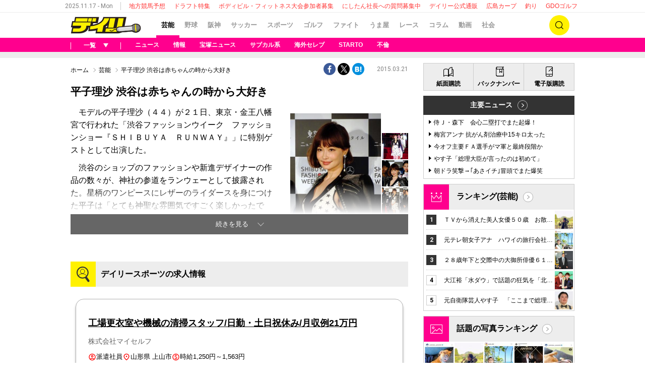

--- FILE ---
content_type: text/html; charset=utf-8
request_url: https://www.google.com/recaptcha/api2/aframe
body_size: 186
content:
<!DOCTYPE HTML><html><head><meta http-equiv="content-type" content="text/html; charset=UTF-8"></head><body><script nonce="VRe3YVKBxfbRSLUPx9IkUQ">/** Anti-fraud and anti-abuse applications only. See google.com/recaptcha */ try{var clients={'sodar':'https://pagead2.googlesyndication.com/pagead/sodar?'};window.addEventListener("message",function(a){try{if(a.source===window.parent){var b=JSON.parse(a.data);var c=clients[b['id']];if(c){var d=document.createElement('img');d.src=c+b['params']+'&rc='+(localStorage.getItem("rc::a")?sessionStorage.getItem("rc::b"):"");window.document.body.appendChild(d);sessionStorage.setItem("rc::e",parseInt(sessionStorage.getItem("rc::e")||0)+1);localStorage.setItem("rc::h",'1763346314399');}}}catch(b){}});window.parent.postMessage("_grecaptcha_ready", "*");}catch(b){}</script></body></html>

--- FILE ---
content_type: text/css; charset=utf-8
request_url: https://i.daily.jp/assets/pc/css/style.css?a=012024164909
body_size: 45523
content:
@charset "UTF-8";
/*
# 基本CSS

全ページで本CSSを読み込む

*/
/* Webフォントの読み込み */
@import url(https://fonts.googleapis.com/css?family=Roboto:400,700);
/*
# Base スタイル

要素そのものに対してのデフォルトのスタイルを定義


## 要素のリセット

HTML中で使用する各要素のデフォルトスタイルの定義をリセットする
*/
body, div, p, h1, h2, h3, h4, h5, h6, ul, ol, li, dt, dd, form, nav, header, footer, main, article, section, aside, figure, figcaption {
  margin: 0;
  padding: 0;
}

ul, ol, li {
  list-style: none;
}

main {
  display: block;
}

main, nav, aside, header, article, section, footer, figure, ul, ol, li, div, p, a, span, caption {
  box-sizing: border-box;
}

input, select, textarea, button {
  -webkit-appearance: none;
  -moz-appearance: none;
  appearance: none;
  border-radius: 0;
  padding: 0;
  border: none;
}

/*
## 要素のデフォルトスタイル

HTML中で使用する各要素に対し、本サイト用にデフォルトのスタイルを定義する
*/
html {
  overflow: scroll;
  overflow-x: auto;
}

body {
  font-size: 13px;
  line-height: 1.4;
  color: #000;
  background: #fff;
  font-family: "ヒラギノ角ゴ Pro W3", "Hiragino Kaku Gothic Pro", "メイリオ", Meiryo, sans-serif;
}

img, input, select, textarea {
  vertical-align: middle;
}

h1, h2, h3, h4, h5, h6 {
  font-size: 100%;
  font-weight: normal;
  line-height: 1.4;
}

a {
  color: #000;
  text-decoration: none;
}

a:visited,
a:active,
a:focus {
  color: #000;
}

a:hover {
  text-decoration: underline;
}

table {
  border-collapse: collapse;
  border-spacing: 0;
}

a img {
  border: 0;
  vertical-align: bottom;
}

/*
# Layout スタイル

ページを構成する各エリアに対してのスタイルを定義

*/
/*
### .wrapper
ページの全体枠
*/
.wrapper {
  position: relative;
  margin: 0;
  min-width: 1000px;
}

.primaryContents {
  width: 700px;
}

.secondaryContents {
  width: 300px;
}

/*
### .pageHeader
ページのヘッダー
*/
.pageHeader {
  position: relative;
  background: #fff;
  z-index: 2;
}

/*
### .pageMain
ページのメイン領域
*/
.pageMain {
  position: relative;
  z-index: 1;
}

.pageMain-inner::after {
  display: block;
  content: "";
  clear: both;
}

/*
### .pageFooter
ページのフッター
*/
.pageFooter {
  position: relative;
  background: #333;
  color: #8c8c8c;
  z-index: 1;
}

.pageFooter-inner {
  display: flex;
}

/*
### .pageAd
ヘッダー部広告
*/
.pageAd {
  position: relative;
  background: #ededed;
  padding: 6px 0;
  text-align: center;
  z-index: 1;
}

.pageAd > div,
.pageAd > iframe {
  margin: 0 auto;
}

.pageAd > a {
  display: inline-block;
}

/*
### .inner-frame
各モジュールの内部の枠
*/
.inner-frame {
  margin: 0 auto;
  width: 1000px;
}

/*
# Module スタイル

再利用可能なパーツに関するスタイルを定義

*/
/*
## グローバル

モジュールに依存せず、ページ内で汎用敵に使えるスタイルを定義

*/
b,
strong {
  font-weight: bold;
}

i,
em {
  font-style: italic;
}

p + p {
  margin-top: 10px;
}

/*
## グリットパーツ
*/
.grid-2 {
  display: flex;
  flex-wrap: wrap;
  width: 100%;
}

.grid-2 .grid-column {
  width: 50%;
}

/*
## タイトルパーツ

各種タイトルに関するスタイルを定義

*/
.ttl-main {
  border-bottom: 3px solid #eee;
  font-size: 27px;
  font-weight: bold;
  line-height: 1.3;
  margin-top: 25px;
  padding-bottom: 9px;
}

.primaryContents .ttl-section {
  position: relative;
  border-bottom: 3px solid #eee;
  font-size: 21px;
  font-weight: bold;
  line-height: 1.3;
  padding-top: 10px;
  padding-bottom: 10px;
  margin-top: 17px;
  margin-bottom: 10px;
}

.primaryContents .ttl-section h1,
.primaryContents .ttl-section h2,
.primaryContents .ttl-section h3 {
  display: inline;
  font-weight: bold;
  line-height: 1.3;
}

.primaryContents .ttl-section .btn-link {
  position: absolute;
  top: 0;
  right: 0;
  bottom: 0;
  margin: auto;
  font-size: 13px;
  font-weight: normal;
}

.secondaryContents .ttl-section + .ttl-section {
  margin-top: 10px;
}

.secondaryContents .ttl-section span,
.secondaryContents .ttl-section a {
  display: block;
  font-size: 14px;
  font-weight: bold;
  background: #333;
  color: #fff;
  text-align: center;
  text-decoration: none;
  padding: 9px 10px;
  line-height: 1.3;
  vertical-align: middle;
}

.secondaryContents .content-wrapper .ttl-section span,
.secondaryContents .content-wrapper .ttl-section a {
  margin: -1px -1px 0 -1px;
}

.secondaryContents .ttl-section a {
  cursor: pointer;
}

.secondaryContents .ttl-section a:hover {
  background: #4d4d4d;
}

.secondaryContents .ttl-section a::after {
  display: inline-block;
  content: "";
  margin-left: 10px;
  width: 20px;
  height: 20px;
  background: url([data-uri]) no-repeat center center;
  vertical-align: middle;
}

.ttl-sectionSub {
  font-size: 17px;
  font-weight: bold;
  line-height: 1.3;
  padding-bottom: 5px;
  padding-top: 14px;
}

.ttl-sectionSub h1,
.ttl-sectionSub h2,
.ttl-sectionSub h3 {
  display: inline;
  font-weight: bold;
  line-height: 1.3;
}

.ttl-sectionSub .date {
  margin-left: 15px;
  font-weight: normal;
}

.ttl-aside {
  display: table;
  font-size: 16px;
  font-weight: bold;
  line-height: 1.2;
  width: 100%;
  height: 50px;
}

.ttl-aside + .ttl-aside {
  margin-top: 10px;
}

.ttl-aside span,
.ttl-aside a {
  position: relative;
  display: table-cell;
  height: 50px;
  border-left: 50px solid #fff100;
  padding-right: 10px;
  padding-left: 15px;
  vertical-align: middle;
  background: #ededed;
  color: #000;
  text-decoration: none;
  vertical-align: middle;
}

.gossip .ttl-aside span,
.gossip .ttl-aside a {
  border-left-color: #ff008e;
}

.miyajima .ttl-aside span,
.miyajima .ttl-aside a {
  border-left-color: #a50519;
}

.ttl-aside a {
  cursor: pointer;
}

.ttl-aside a:hover {
  background: #dfdfdf;
}

.ttl-aside span::before,
.ttl-aside a::before {
  background-repeat: no-repeat;
  background-position: center center;
  content: "";
  display: block;
  height: 50px;
  left: -50px;
  position: absolute;
  top: 0;
  width: 50px;
  z-index: 1;
}

.ttl-aside a::after {
  display: inline-block;
  content: "";
  margin-left: 10px;
  width: 20px;
  height: 20px;
  background: url([data-uri]) no-repeat center center;
  vertical-align: middle;
}

/*
### タイトルアイコン：スコア速報
*/
.secondaryContents .liveScoreboard .ttl-aside span::before,
.secondaryContents .liveScoreboard .ttl-aside a::before {
  background-image: url([data-uri]);
}

.gossip .secondaryContents .liveScoreboard .ttl-aside span::before,
.gossip .secondaryContents .liveScoreboard .ttl-aside a::before,
.wbc .secondaryContents .liveScoreboard .ttl-aside span::before,
.wbc .secondaryContents .liveScoreboard .ttl-aside a::before,
.wcup .secondaryContents .liveScoreboard .ttl-aside span::before,
.wcup .secondaryContents .liveScoreboard .ttl-aside a::before,
.olympic .secondaryContents .liveScoreboard .ttl-aside span::before,
.olympic .secondaryContents .liveScoreboard .ttl-aside a::before {
  background-image: url([data-uri]);
}

/*
### タイトルアイコン：アクセスランキング
*/
.secondaryContents .accessRanking .ttl-aside span::before,
.secondaryContents .accessRanking .ttl-aside a::before {
  background-image: url([data-uri]);
}

.gossip .secondaryContents .accessRanking .ttl-aside span::before,
.gossip .secondaryContents .accessRanking .ttl-aside a::before,
.wbc .secondaryContents .accessRanking .ttl-aside span::before,
.wbc .secondaryContents .accessRanking .ttl-aside a::before,
.wcup .secondaryContents .accessRanking .ttl-aside span::before,
.wcup .secondaryContents .accessRanking .ttl-aside a::before,
.olympic .secondaryContents .accessRanking .ttl-aside span::before,
.olympic .secondaryContents .accessRanking .ttl-aside a::before {
  background-image: url([data-uri]);
}

/*
### タイトルアイコン：写真ランキングリスト
*/
.secondaryContents .topicPhoto .ttl-aside span::before,
.secondaryContents .topicPhoto .ttl-aside a::before {
  background-image: url([data-uri]);
}

.gossip .secondaryContents .topicPhoto .ttl-aside span::before,
.gossip .secondaryContents .topicPhoto .ttl-aside a::before,
.wbc .secondaryContents .topicPhoto .ttl-aside span::before,
.wbc .secondaryContents .topicPhoto .ttl-aside a::before,
.wcup .secondaryContents .topicPhoto .ttl-aside span::before,
.wcup .secondaryContents .topicPhoto .ttl-aside a::before,
.olympic .secondaryContents .topicPhoto .ttl-aside span::before,
.olympic .secondaryContents .topicPhoto .ttl-aside a::before {
  background-image: url([data-uri]);
}

/*
### タイトルアイコン：ネットショッピング
*/
.secondaryContents .shopping .ttl-aside span::before,
.secondaryContents .shopping .ttl-aside a::before {
  background-image: url([data-uri]);
}

.gossip .secondaryContents .shopping .ttl-aside span::before,
.gossip .secondaryContents .shopping .ttl-aside a::before,
.wbc .secondaryContents .shopping .ttl-aside span::before,
.wbc .secondaryContents .shopping .ttl-aside a::before,
.wcup .secondaryContents .shopping .ttl-aside span::before,
.wcup .secondaryContents .shopping .ttl-aside a::before,
.olympic .secondaryContents .shopping .ttl-aside span::before,
.olympic .secondaryContents .shopping .ttl-aside a::before {
  background-image: url([data-uri]);
}

/*
### タイトルアイコン：おすすめアイテム
*/
.secondaryContents .recommend .ttl-aside span::before,
.secondaryContents .recommend .ttl-aside a::before {
  background-image: url([data-uri]);
}

.gossip .secondaryContents .recommend .ttl-aside span::before,
.gossip .secondaryContents .recommend .ttl-aside a::before,
.wbc .secondaryContents .recommend .ttl-aside span::before,
.wbc .secondaryContents .recommend .ttl-aside a::before,
.wcup .secondaryContents .recommend .ttl-aside span::before,
.wcup .secondaryContents .recommend .ttl-aside a::before,
.olympic .secondaryContents .recommend .ttl-aside span::before,
.olympic .secondaryContents .recommend .ttl-aside a::before {
  background-image: url([data-uri]);
}

/*
### タイトルアイコン：注目トピックス
*/
.secondaryContents .topics .ttl-aside span::before,
.secondaryContents .topics .ttl-aside a::before {
  background-image: url([data-uri]);
}

.gossip .secondaryContents .topics .ttl-aside span::before,
.gossip .secondaryContents .topics .ttl-aside a::before,
.wbc .secondaryContents .topics .ttl-aside span::before,
.wbc .secondaryContents .topics .ttl-aside a::before,
.wcup .secondaryContents .topics .ttl-aside span::before,
.wcup .secondaryContents .topics .ttl-aside a::before,
.olympic .secondaryContents .topics .ttl-aside span::before,
.olympic .secondaryContents .topics .ttl-aside a::before {
  background-image: url([data-uri]);
}

/*
## 各種ボタン
*/
.btn-link {
  position: relative;
  display: inline-block;
  border-radius: 40px;
  border: 2px solid #cccccc;
  padding: 0 40px 0 15px;
  line-height: 40px;
  height: 40px;
  color: #000;
  cursor: pointer;
  text-decoration: none;
  vertical-align: middle;
}

.btn-link::after {
  position: absolute;
  top: 0;
  bottom: 0;
  right: 10px;
  margin: auto;
  display: inline-block;
  content: "";
  width: 20px;
  height: 20px;
  background: url([data-uri]) no-repeat center center;
  vertical-align: middle;
}

.btn-link:hover {
  text-decoration: none;
}

.fullBtn-wrapper {
  margin-top: 20px;
  text-align: center;
}

.fullBtn-wrapper .btn-link {
  width: 300px;
  padding: 0;
}

.fullBtn-wrapper .btn-link::after {
  position: static;
  right: inherit;
  top: inherit;
  bottom: inherit;
  height: 40px;
  margin-left: 10px;
}

/*
## タブ
*/
.ttl-tab {
  font-size: 12px;
  font-weight: bold;
}

/*
## 広告用パネル
*/
.pnl-aside {
  background: #ededed;
  padding: 20px;
}

/*
## 日付
*/
.date {
  font-family: "Roboto", sans-serif;
  font-size: 12px;
  color: #808080;
}

/*
## サムネイル
*/
.thumb {
  display: block;
  overflow: hidden;
  position: relative;
}

.thumb img {
  left: 50%;
  position: absolute;
  top: 50%;
  transition: opacity 0.25s linear;
  transform: translate(-50%, -50%);
  width: 100%;
  opacity: 1;
  z-index: 1;
}

.thumb.delayLoading img {
  opacity: 0;
}

.thumb.delayLoading::before {
  display: block;
  content: "";
  background: url([data-uri]) no-repeat center center;
  width: 32px;
  height: 32px;
  position: absolute;
  top: 0;
  bottom: 0;
  right: 0;
  left: 0;
  margin: auto;
}

.thumb.portrait img {
  top: 0;
  transform: translate(-50%, 0);
}

.thumb.landscape img {
  width: auto;
  height: 100%;
}

/*
## テーブル
*/
.primaryContents .table {
  margin: 20px 0;
}

.primaryContents .table table {
  border-collapse: collapse;
  width: 100%;
}

.primaryContents .table th,
.primaryContents .table .chapter {
  background: #e5e5e5;
  border: 1px solid #ccc;
  text-align: center;
  padding: 5px;
  font-weight: bold;
}

.primaryContents .table td {
  background: #fff;
  border: 1px solid #ccc;
  text-align: center;
  padding: 5px;
}

/*
## 装飾パーツ：ニュースヘッダー
*/
.newsHeader::after {
  clear: both;
  content: "";
  display: block;
}

.newsHeader .supplemental {
  float: right;
  width: auto;
  max-width: 335px;
  display: flex;
  justify-content: flex-end;
}

/*
## 装飾パーツ：パンくず
*/
.newsHeader .breadcrumb {
  display: inline-block;
  padding-top: 5px;
  padding-bottom: 5px;
}

.newsHeader .breadcrumb::after {
  clear: both;
  content: "";
  display: block;
}

.newsHeader .breadcrumb li {
  display: inline-block;
  float: left;
  padding-right: 20px;
  position: relative;
}

.newsHeader .breadcrumb li::after {
  position: absolute;
  display: block;
  content: "";
  width: 5px;
  height: 5px;
  border-right: 1px solid #a4a4a4;
  border-bottom: 1px solid #a4a4a4;
  top: 0;
  bottom: 0;
  right: 7px;
  margin: auto;
  transform: rotate(-45deg);
}

.newsHeader .breadcrumb li:last-child {
  padding-right: 0;
}

.newsHeader .breadcrumb li:last-child::after {
  display: none;
}

.newsHeader .breadcrumb li a,
.newsHeader .breadcrumb li span {
  display: inline-block;
  font-size: 12px;
}

/*
## 装飾パーツ：記事関連タグ
*/
.ul_menuTag {
  white-space: nowrap;
  overflow-x: auto;
  padding: 8px 0;
}

.ul_menuTag li {
  display: inline-block;
  background-color: #dedfde;
  border-radius: 6px;
  padding: 5px;
  margin-right: 4px;
  font-size: 11px;
}

.ul_menuTag li.current {
  background-color: #fff100;
  position: relative;
  margin-bottom: 8px;
}

.ul_menuTag li.current::after {
  width: 0;
  height: 0;
  content: "";
  border-style: solid;
  border-width: 10px 4px 0 4px;
  border-color: #fff100 transparent transparent transparent;
  position: absolute;
  right: 0;
  bottom: -10px;
  left: 0;
  margin: auto;
}

.ul_menuTag li:first-child {
  margin-left: 13px;
}

.ul_menuTag li:last-child {
  margin-right: 13px;
}

.ul_menuTag li a {
  color: #000;
}

.ul_menuTag li a::before {
  content: "#";
}

/*
## 装飾パーツ：丸サムネイル付きリスト
*/
.circle_thumb_list {
  margin: 2px 0;
  width: 100%;
}

.circle_thumb_items {
  display: flex;
  overflow-x: auto;
  padding: 2px;
  /* border-top: 1px solid #eee;
  border-bottom: 1px solid #eee; */
}

.circle_thumb_item {
  display: flex;
  flex-direction: column;
  margin: 0 7px;
}

.circle_thumb_item:hover, .circle_thumb_item:active {
  opacity: 0.8;
}

.circle_img {
  margin: 4px 0;
  width: 64px;
  height: 64px;
  border-radius: 50%;
  background: linear-gradient(45deg, rgb(254, 212, 117) 0%, rgb(229, 61, 93) 50%, rgb(194, 49, 134) 70%, rgb(156, 56, 187) 100%);
}

.circle_img a {
  display: block;
}

.circle_img img {
  box-sizing: border-box;
  width: 58px;
  height: 58px;
  -o-object-fit: cover;
     object-fit: cover;
  -o-object-position: top;
     object-position: top;
  border-radius: 50%;
  padding: 1px;
  background: #fff;
  border: 1px solid #ccc;
  margin: 3px;
  font-family: "object-fit: cover; object-position: center top; background-size: cover;";
}

.circle_thumb_title {
  max-width: 70px;
  text-align: center;
  overflow: hidden;
  white-space: nowrap;
  text-overflow: ellipsis;
  font-size: 11px;
  color: #8e8e8e;
}

/*
## 装飾パーツ：SNSアイコン
*/
.newsHeader .social-wrapper {
  width: 110px;
  display: flex;
  justify-content: space-around;
  padding-left: 25px;
}

.newsHeader .social-wrapper a {
  display: block;
  border-radius: 24px;
  width: 24px;
  height: 24px;
}

.newsHeader .social-wrapper .facebook {
  background: #3c5a98 url([data-uri]) no-repeat center center;
}

.newsHeader .social-wrapper .twitter {
  background: #000 url([data-uri]) no-repeat center center;
}

.newsHeader .social-wrapper .hatena {
  background: #008fde url([data-uri]) no-repeat center center;
}

/*
## 装飾パーツ：ニュース日付
*/
.newsHeader .date-wrapper {
  width: 85px;
  text-align: right;
  height: 24px;
  line-height: 24px;
}

/*
## 装飾パーツ：エリア全体がリンク

リンク部分に関するスタイルを定義

*/
.areaLink {
  position: relative;
}

.areaLink::before,
.areaLink::after {
  display: block;
  content: "";
  position: absolute;
  top: 0;
  bottom: 0;
  margin: auto;
}

.areaLink::before {
  width: 18px;
  height: 18px;
  background: #fff;
  border-radius: 20px;
  border: 1px solid #bababa;
}

.areaLink::after {
  width: 5px;
  height: 5px;
  border-top: 1px solid #bababa;
  border-right: 1px solid #bababa;
  transform: rotate(45deg);
}

/*
## 装飾パーツ：リンクリスト

リンク部分に関するスタイルを定義

*/
.linkLists > li {
  position: relative;
  padding-left: 20px;
  padding-right: 10px;
  margin: 6px 0;
}

.secondaryContents .linkLists > li a {
  font-size: 12px;
}

.linkLists[class*=grid-] > li {
  margin-bottom: 0;
}

.linkLists > li::before {
  border-bottom: 4px solid transparent;
  border-left: 5px solid #000;
  border-right: 0;
  border-top: 4px solid transparent;
  content: "";
  display: block;
  height: 0;
  left: 10px;
  position: absolute;
  top: 4px;
  width: 0;
  z-index: 1;
  word-wrap: break-word;
  overflow-wrap: break-word;
}

.linkLists > li .fig {
  display: none;
}

.linkLists.txt-ellipsis > li {
  overflow: hidden;
  text-overflow: ellipsis;
  white-space: nowrap;
}

.linkLists.txt-ellipsis > li article,
.linkLists.txt-ellipsis > li article > h1,
.linkLists.txt-ellipsis > li article > h2,
.linkLists.txt-ellipsis > li article > h3,
.linkLists.txt-ellipsis > li article > h4 {
  display: inline;
}

/*
## 装飾パーツ：画像付きリスト

リンク部分に関するスタイルを定義

*/
.figureLists {
  display: flex;
  flex-wrap: wrap;
  width: 100%;
}

.figureLists > li {
  width: 132px;
  margin-right: 2px;
  margin-bottom: 3px;
}

.figureLists > li:nth-of-type(5n) {
  margin-bottom: 0;
}

.figureLists > li a {
  background: #ededed;
  display: block;
  font-size: 12px;
  /* height: 138px; */
  height: 154px;
  line-height: 1.5;
  overflow: hidden;
  padding: 93px 5px 7px 7px;
  position: relative;
  text-decoration: none;
}

.figureLists > li a:hover {
  background: #dfdfdf;
}

.figureLists > li a h1,
.figureLists > li a h2,
.figureLists > li a h3 {
  line-height: 1.5;
}

.figureLists > li a .thumb {
  height: 82px;
  left: 0;
  position: absolute;
  top: 0;
  width: 132px;
}

.figureLists > li a:hover .thumb::after {
  background: rgba(0, 0, 0, 0.2);
  content: "";
  display: block;
  height: 100%;
  left: 0;
  position: absolute;
  top: 0;
  width: 100%;
  z-index: 2;
}

/*
## 装飾パーツ：記事一覧：サムネイル有り
*/
.thumbnailNews-wrapper {
  display: flex;
  justify-content: space-between;
  width: 100%;
}

.thumbnailNews-wrapper .thumbnail {
  position: relative;
  width: 240px;
  height: 160px;
  overflow: hidden;
}

.thumbnailNews-wrapper .thumbnail img {
  left: 50%;
  position: absolute;
  top: 50%;
  transform: translate(-50%, -50%);
  width: 100%;
}

.thumbnailNews-wrapper .thumbnail.portrait img {
  top: 0;
  transform: translate(-50%, 0);
}

.thumbnailNews-wrapper .thumbnail.landscape img {
  width: auto;
  height: 100%;
}

.thumbnailNews-wrapper .linkLists {
  width: 420px;
}

/*
## 装飾パーツ：リンクリスト・リード記事あり版

リンク部分に関するスタイルを定義

*/
.ledeNews-wrapper {
  min-height: 240px;
  padding: 0 0 0 370px;
  position: relative;
}

.ledeNews-wrapper .ledeNews {
  height: 240px;
  left: 0;
  margin: 0;
  padding-left: 0;
  padding-right: 0;
  position: absolute;
  top: 0;
  width: 360px;
}

.ledeNews-wrapper .ledeNews::before {
  display: none;
}

.ledeNews-wrapper .ledeNews > a {
  display: block;
  height: 240px;
  position: relative;
  width: 360px;
}

.ledeNews-wrapper .ledeNews > a:hover::before {
  background: rgba(0, 0, 0, 0.4);
  content: "";
  display: block;
  height: 100%;
  left: 0;
  position: absolute;
  top: 0;
  width: 100%;
  z-index: 2;
}

.ledeNews-wrapper .ledeNews .ttl {
  background: rgba(0, 0, 0, 0.5);
  bottom: 0;
  box-sizing: border-box;
  color: #fff;
  font-size: 14px;
  height: 50px;
  left: 0;
  line-height: 25px;
  padding: 0 15px;
  position: absolute;
  width: 100%;
  z-index: 3;
}

.ledeNews-wrapper .ledeNews .thumb {
  height: 240px;
  left: 0;
  position: absolute;
  top: 0;
  width: 360px;
  z-index: 1;
}

/*
## 装飾パーツ：ランキングリスト

リンク部分に関するスタイルを定義

*/
.rankingLists > li {
  counter-increment: chapter;
  padding: 11px 10px 10px 40px;
  position: relative;
}

.rankingLists > li:not(:last-child) {
  border-bottom: 1px dotted #cccccc;
}

.rankingLists[class*=grid-] > li {
  border-top: 1px dotted #cccccc;
  border-bottom: none;
}

.rankingLists[class*=grid-2] > li:nth-of-type(1),
.rankingLists[class*=grid-2] > li:nth-of-type(2) {
  border-top: none;
}

.rankingLists > li::before {
  background: #fff;
  border: 1px solid #ccc;
  content: "";
  display: block;
  font-family: "Roboto", sans-serif;
  font-size: 12px;
  font-weight: bold;
  height: 18px;
  left: 10px;
  line-height: 18px;
  overflow-wrap: break-word;
  position: absolute;
  text-align: center;
  top: 10px;
  width: 18px;
  word-wrap: break-word;
  z-index: 1;
}

.rankingLists > li:not([class*=rank-])::before {
  content: counter(chapter);
}

.rankingLists > li:not([class*=rank-]):nth-of-type(1)::before,
.rankingLists > li:not([class*=rank-]):nth-of-type(2)::before,
.rankingLists > li:not([class*=rank-]):nth-of-type(3)::before,
.rankingLists > li.rank-1::before,
.rankingLists > li.rank-2::before,
.rankingLists > li.rank-3::before {
  background: #333;
  border-color: #333;
  color: #fff;
}

.rankingLists > li.rank-1::before {
  content: "1";
}
.rankingLists > li.rank-2::before {
  content: "2";
}
.rankingLists > li.rank-3::before {
  content: "3";
}
.rankingLists > li.rank-4::before {
  content: "4";
}
.rankingLists > li.rank-5::before {
  content: "5";
}
.rankingLists > li.rank-6::before {
  content: "6";
}
.rankingLists > li.rank-7::before {
  content: "7";
}
.rankingLists > li.rank-8::before {
  content: "8";
}
.rankingLists > li.rank-9::before {
  content: "9";
}
.rankingLists > li.rank-10::before {
  content: "10";
}
.rankingLists > li.rank-11::before {
  content: "11";
}
.rankingLists > li.rank-12::before {
  content: "12";
}
.rankingLists > li.rank-13::before {
  content: "13";
}
.rankingLists > li.rank-14::before {
  content: "14";
}
.rankingLists > li.rank-15::before {
  content: "15";
}
.rankingLists > li.rank-16::before {
  content: "16";
}
.rankingLists > li.rank-17::before {
  content: "17";
}
.rankingLists > li.rank-18::before {
  content: "18";
}
.rankingLists > li.rank-19::before {
  content: "19";
}
.rankingLists > li.rank-20::before {
  content: "20";
}
.rankingLists > li.rank-21::before {
  content: "21";
}
.rankingLists > li.rank-22::before {
  content: "22";
}
.rankingLists > li.rank-23::before {
  content: "23";
}
.rankingLists > li.rank-24::before {
  content: "24";
}
.rankingLists > li.rank-25::before {
  content: "25";
}
.rankingLists > li.rank-26::before {
  content: "26";
}
.rankingLists > li.rank-27::before {
  content: "27";
}
.rankingLists > li.rank-28::before {
  content: "28";
}
.rankingLists > li.rank-29::before {
  content: "29";
}
.rankingLists > li.rank-30::before {
  content: "30";
}
.rankingLists > li.rank-31::before {
  content: "31";
}
.rankingLists > li.rank-32::before {
  content: "32";
}
.rankingLists > li.rank-33::before {
  content: "33";
}
.rankingLists > li.rank-34::before {
  content: "34";
}
.rankingLists > li.rank-35::before {
  content: "35";
}
.rankingLists > li.rank-36::before {
  content: "36";
}
.rankingLists > li.rank-37::before {
  content: "37";
}
.rankingLists > li.rank-38::before {
  content: "38";
}
.rankingLists > li.rank-39::before {
  content: "39";
}
.rankingLists > li.rank-40::before {
  content: "40";
}
.rankingLists > li.rank-41::before {
  content: "41";
}
.rankingLists > li.rank-42::before {
  content: "42";
}
.rankingLists > li.rank-43::before {
  content: "43";
}
.rankingLists > li.rank-44::before {
  content: "44";
}
.rankingLists > li.rank-45::before {
  content: "45";
}
.rankingLists > li.rank-46::before {
  content: "46";
}
.rankingLists > li.rank-47::before {
  content: "47";
}
.rankingLists > li.rank-48::before {
  content: "48";
}
.rankingLists > li.rank-49::before {
  content: "49";
}
.rankingLists > li.rank-50::before {
  content: "50";
}

.rankingLists.txt-ellipsis > li {
  overflow: hidden;
  text-overflow: ellipsis;
  white-space: nowrap;
}

.rankingLists.txt-ellipsis > li article,
.rankingLists.txt-ellipsis > li article > h1,
.rankingLists.txt-ellipsis > li article > h2,
.rankingLists.txt-ellipsis > li article > h3,
.rankingLists.txt-ellipsis > li article > h4 {
  display: inline;
}

.secondaryContents .rankingLists > li {
  padding: 0;
  border-bottom: none;
}

.secondaryContents .rankingLists > li::before {
  left: 5px;
  z-index: 2;
}

.secondaryContents .rankingLists > li a {
  display: block;
  position: relative;
  padding: 12px 10px 12px 40px;
  font-size: 12px;
  z-index: 1;
  text-decoration: none;
}

.secondaryContents .rankingLists > li.addThumb a {
  padding-right: 40px;
}

.secondaryContents .rankingLists > li.addThumb a .thumb {
  position: absolute;
  right: 2px;
  top: 0;
  bottom: 0;
  margin: auto;
  width: 36px;
  height: 36px;
}

.secondaryContents .rankingLists > li a:hover {
  background: #f2f2f2;
}

.secondaryContents .rankingLists > li.addThumb a:hover .thumb::after {
  position: absolute;
  width: 100%;
  height: 100%;
  display: block;
  content: "";
  left: 0;
  top: 0;
  background: rgba(0, 0, 0, 0.2);
  z-index: 2;
}

.secondaryContents .rankingLists > li a::before {
  position: absolute;
  display: block;
  content: "";
  left: 5px;
  bottom: 0;
  width: calc(100% - 10px);
  height: 0;
  border-top: 1px dotted #ccc;
}

.secondaryContents .rankingLists > li:last-child a::before {
  display: none;
}

.secondaryContents .rankingLists.txt-ellipsis > li a,
.secondaryContents .rankingLists.txt-ellipsis > li article > h1,
.secondaryContents .rankingLists.txt-ellipsis > li article > h2,
.secondaryContents .rankingLists.txt-ellipsis > li article > h3,
.secondaryContents .rankingLists.txt-ellipsis > li article > h4 {
  overflow: hidden;
  text-overflow: ellipsis;
  white-space: nowrap;
}

/*
## 装飾パーツ：写真ランキングリスト
*/
.secondaryContents .photoRankingLists {
  display: flex;
  justify-content: flex-start;
  padding: 2px 0 2px 2px;
}

.secondaryContents .photoRankingLists > li {
  width: calc(20% - 2px);
  height: 77px;
  margin-right: 2px;
}

.secondaryContents .photoRankingLists > li:last-child {
  margin-right: 0;
}

.secondaryContents .photoRankingLists > li a {
  display: block;
  height: 77px;
  position: relative;
  width: 100%;
}

.secondaryContents .photoRankingLists > li a .thumb {
  height: 57px;
  left: 0;
  overflow: hidden;
  position: absolute;
  top: 0;
  width: 100%;
  z-index: 1;
}

.secondaryContents .photoRankingLists > li a:hover .thumb::after {
  background: rgba(0, 0, 0, 0.2);
  content: "";
  display: block;
  height: 100%;
  left: 0;
  position: absolute;
  top: 0;
  width: 100%;
  z-index: 2;
}

.secondaryContents .photoRankingLists > li a::before {
  background: #fff;
  border: 1px solid #ccc;
  bottom: 0;
  content: "";
  display: block;
  font-family: "Roboto", sans-serif;
  font-size: 13px;
  font-weight: bold;
  height: 18px;
  left: 0;
  line-height: 18px;
  margin: auto;
  position: absolute;
  right: 0;
  text-align: center;
  width: calc(100% - 2px);
  z-index: 1;
}

.secondaryContents .photoRankingLists > li:nth-of-type(1) a::before {
  background: #333;
  border-color: #333;
  color: #fff;
  content: "1";
}

.secondaryContents .photoRankingLists > li:nth-of-type(2) a::before {
  background: #333;
  border-color: #333;
  color: #fff;
  content: "2";
}

.secondaryContents .photoRankingLists > li:nth-of-type(3) a::before {
  background: #333;
  border-color: #333;
  color: #fff;
  content: "3";
}

.secondaryContents .photoRankingLists > li:nth-of-type(4) a::before {
  content: "4";
}

.secondaryContents .photoRankingLists > li:nth-of-type(5) a::before {
  content: "5";
}

/*
## 装飾パーツ：行そのものがリンクになっている場合などの一覧（メインコンテンツ版）
*/
.primaryContents .blockLists {
  display: flex;
  flex-wrap: wrap;
  width: 100%;
}

.primaryContents .blockLists > li {
  position: relative;
  display: table;
  width: 50%;
}

.primaryContents .blockLists > li a {
  display: table-cell;
  position: relative;
  font-size: 13px;
  padding: 0 10px;
  height: 68px;
  border-bottom: 1px dotted #ccc;
  line-height: 1.5;
  text-decoration: none;
  vertical-align: middle;
  background: #fff;
}

.primaryContents .blockLists > li a:hover {
  background: #f2f2f2;
}

.primaryContents .blockLists > li.addThumb a {
  padding-right: 102px;
}

.primaryContents .blockLists > li a .thumb {
  position: absolute;
  right: 2px;
  top: 3px;
  width: 90px;
  height: 60px;
  overflow: hidden;
}

.primaryContents .blockLists > li a:hover .thumb::after {
  position: absolute;
  width: 100%;
  height: 100%;
  display: block;
  content: "";
  left: 0;
  top: 0;
  background: rgba(0, 0, 0, 0.2);
  z-index: 2;
}

/*
## 装飾パーツ：行そのものがリンクになっている場合などの一覧（メインコンテンツ版：1行まるまるがリンクの場合）
*/
.primaryContents .blockLists-full li {
  position: relative;
}

.primaryContents .blockLists-full li:not(:last-child)::before {
  left: 5px;
  bottom: 0;
  width: calc(100% - 10px);
  display: block;
  position: absolute;
  content: "";
  height: 0;
  border-bottom: 1px dotted #ccc;
}

.primaryContents .blockLists-full li a {
  display: block;
  line-height: 1.3;
  padding: 11px 15px;
}

/*
## 装飾パーツ：行そのものがリンクになっている場合などの一覧（サイドナビ版）
*/
.secondaryContents .blockLists > li.addThumb {
  display: table;
  width: 100%;
}

.secondaryContents .blockLists > li a {
  display: block;
  position: relative;
  font-size: 12px;
  padding: 11px 10px;
  line-height: 1.5;
  text-decoration: none;
}

.secondaryContents .blockLists > li.addThumb a {
  position: relative;
  display: table-cell;
  padding: 11px 80px 11px 10px;
  height: 55px;
  width: 100%;
  vertical-align: middle;
}

.secondaryContents .blockLists > li.addThumb:last-child a {
  height: 54px;
}

.secondaryContents .blockLists > li.addThumb .thumb {
  position: absolute;
  right: 2px;
  top: 0;
  bottom: 1px;
  margin: auto;
  width: 75px;
  height: 50px;
}

.secondaryContents .blockLists > li a:hover {
  background: #f2f2f2;
}

.secondaryContents .blockLists > li a::before {
  position: absolute;
  display: block;
  content: "";
  left: 5px;
  bottom: 0;
  width: calc(100% - 10px);
  height: 0;
  border-top: 1px dotted #ccc;
}

.secondaryContents .blockLists > li:last-child a::before {
  display: none;
}

.secondaryContents .blockLists > li.addThumb a:hover .thumb::after {
  position: absolute;
  width: 100%;
  height: 100%;
  display: block;
  content: "";
  left: 0;
  top: 0;
  background: rgba(0, 0, 0, 0.2);
  z-index: 2;
}

/*
## 装飾パーツ：リンク要素がグリッド上にならぶ場合
*/
.gridLists {
  display: flex;
  flex-wrap: wrap;
  justify-content: space-between;
  width: 100%;
}

.gridLists.grid-3,
.gridLists.grid-4,
.gridLists.grid-5,
.gridLists.grid-6 {
  justify-content: flex-start;
}

.gridLists > li {
  margin-bottom: 3px;
}

.gridLists.grid-3 > li {
  width: calc(33.3333333333% - 3px);
  margin-right: 3px;
}

.gridLists.grid-4 > li {
  width: calc(25% - 3px);
  margin-right: 3px;
}

.gridLists.grid-5 > li {
  width: calc(20% - 3px);
  margin-right: 3px;
}

.gridLists.grid-6 > li {
  width: calc(16.6666666667% - 3px);
  margin-right: 3px;
}

.gridLists.grid-3 > li:nth-of-type(3n),
.gridLists.grid-4 > li:nth-of-type(4n),
.gridLists.grid-5 > li:nth-of-type(5n),
.gridLists.grid-6 > li:nth-of-type(6n) {
  margin-right: 0;
}

.gridLists > li a {
  display: block;
  height: 50px;
  line-height: 50px;
  text-align: center;
  font-weight: bold;
  text-decoration: none;
  background: #ededed;
}

.gridLists > li a:hover {
  background: #dfdfdf;
}

/*
## 装飾パーツ：コラム一覧
*/
.columnLists {
  display: flex;
  flex-wrap: wrap;
  justify-content: space-between;
  width: 100%;
}

.columnLists > li {
  display: table;
  height: 100px;
  width: calc(50% - 2px);
  margin-bottom: 3px;
}

.columnLists > li a {
  position: relative;
  display: table-cell;
  width: 100%;
  height: 100px;
  vertical-align: middle;
  text-decoration: none;
  background: #ededed;
  padding: 0 15px 0 115px;
}

.columnLists > li a:hover {
  background: #dfdfdf;
}

.columnLists > li .name {
  font-weight: bold;
  margin-bottom: 3px;
}

.columnLists > li .text {
  font-size: 12px;
  font-weight: normal;
}

.columnLists > li .thumb {
  height: 100px;
  left: 0;
  overflow: hidden;
  position: absolute;
  top: 0;
  width: 100px;
}

.columnLists > li a:hover .thumb::before {
  background: rgba(0, 0, 0, 0.2);
  content: "";
  display: block;
  height: 100%;
  left: 0;
  position: absolute;
  top: 0;
  width: 100%;
  z-index: 2;
}

/*
## 装飾パーツ：リンク要素が横一列にならぶ場合
*/
.keywordLists::after {
  display: block;
  content: "";
  clear: both;
}

.keywordLists > li {
  float: left;
  display: inline-block;
  margin-right: 3px;
  margin-bottom: 3px;
}

.keywordLists > li a {
  display: block;
  height: 50px;
  line-height: 50px;
  text-align: center;
  font-weight: bold;
  padding: 0 20px;
  text-decoration: none;
  background: #ededed;
  white-space: nowrap;
}

.keywordLists > li a:hover {
  background: #dfdfdf;
}

/*
## 装飾パーツ：サイドナビ内コンテンツ
*/
.secondaryContents .content-wrapper {
  border: 1px solid #ccc;
}

.secondaryContents .content-wrapper + .content-wrapper {
  margin-top: 10px;
}

/*
## 装飾パーツ：購読案内
*/
.secondaryContents .guideLinks {
  margin: 10px 0;
  display: flex;
  width: 100%;
}

.secondaryContents .guideLinks a {
  background: #EDEDED;
  border: 1px solid #ccc;
  display: block;
  font-size: 12px;
  font-weight: bold;
  position: relative;
  text-align: center;
  text-decoration: none;
  width: 50%;
  padding-bottom: 5px;
}

.secondaryContents .guideLinks a:hover {
  background: #dfdfdf;
}

.secondaryContents .guideLinks a::before {
  content: "";
  display: block;
  height: 32px;
  margin: 0 auto;
  background-repeat: no-repeat;
  background-position: center right;
}

.secondaryContents .guideLinks .paper::before {
  background-image: url([data-uri]);
  width: 20px;
}

.secondaryContents .guideLinks .backnumber {
  border-left: none;
}

.secondaryContents .guideLinks .backnumber::before {
  background-image: url([data-uri]);
  width: 20px;
}

.secondaryContents .guideLinks .ebook {
  border-left: none;
}

.secondaryContents .guideLinks .ebook::before {
  background-image: url([data-uri]);
  width: 14px;
}

/*
## 装飾パーツ：速報テーブル
*/
.promptReport {
  display: flex;
  width: 100%;
}

.promptReport-inner .game-title {
  font-size: 13px;
  font-weight: bold;
  height: 29px;
  line-height: 29px;
  text-align: center;
  border-top: 1px solid #ccc;
  border-right: 1px solid #ccc;
  border-left: 1px solid #ccc;
  background: #e6e6e6;
}

.promptReport-inner + .promptReport-inner .game-title {
  border-left: none;
}

.promptReport-inner .game-wrapper {
  display: flex;
}

.promptReport-inner .game-wrapper a {
  text-decoration: none;
  cursor: pointer;
}

.promptReport-inner .game-wrapper a:hover {
  background: #f2f2f2;
}

.promptReport-inner .game-wrapper .game {
  display: block;
  border: 1px solid #ccc;
}

.proBaseball .promptReport-inner .game-wrapper .game {
  width: 112px;
}

.proBaseball .promptReport-inner .game-wrapper .game:first-child {
  width: 111px;
}

.hsBaseball .promptReport-inner .game-wrapper .game {
  width: 168px;
}

.hsBaseball .promptReport-inner:nth-of-type(2n) .game-wrapper .game {
  width: 167px;
}

.promptReport-inner .game-wrapper .game + .game {
  border-left: none;
}

.promptReport-inner + .promptReport-inner .game-wrapper .game:first-child {
  border-left: none;
}

.promptReport-inner .game-wrapper table {
  width: 100%;
  margin-bottom: 10px;
}

.promptReport-inner .game-wrapper caption {
  background: #f2f2f2;
  display: table-caption;
  font-size: 13px;
  height: 30px;
  line-height: 30px;
  margin-bottom: 10px;
  text-align: center;
  width: 100%;
}

.promptReport-inner .game-wrapper .team {
  font-size: 12px;
  font-weight: normal;
  height: 20px;
  padding-left: 10px;
  text-align: left;
  vertical-align: middle;
}

.promptReport-inner .game-wrapper .score {
  font-family: "Roboto", sans-serif;
  font-size: 13px;
  font-weight: bold;
  height: 20px;
  padding-right: 10px;
  text-align: right;
  vertical-align: middle;
}

.promptReport-inner .game-wrapper .link {
  display: block;
  font-size: 10px;
  height: 20px;
  line-height: 20px;
  margin: 0 10px;
  position: relative;
  text-align: right;
}

.promptReport-inner .game-wrapper .link::before {
  border-bottom: 4px solid transparent;
  border-left: 5px solid #000;
  border-right: none;
  border-top: 4px solid transparent;
  content: "";
  display: inline-block;
  height: 0;
  margin-right: 6px;
  width: 0;
}

.promptReport-inner .game-wrapper .link::after {
  position: absolute;
  top: 0;
  left: 0;
  display: block;
  content: "";
  width: 100%;
  height: 0;
  border-top: 1px dotted #ccc;
}

/*
## 装飾パーツ：速報テーブル
*/
.scoreTable table {
  width: 100%;
}

.scoreTable th {
  background: #e6e6e6;
  border: 1px solid #ccc;
  font-family: "Roboto", "ヒラギノ角ゴ Pro W3", "Hiragino Kaku Gothic Pro", "メイリオ", Meiryo, sans-serif;
  font-size: 13px;
  font-weight: bold;
  height: 29px;
  padding: 0;
  text-align: center;
  vertical-align: middle;
  width: 60px;
}

.scoreTable th.team {
  background: #f2f2f2;
  font-weight: normal;
  width: 70px;
}

.scoreTable td {
  background: #fff;
  border: 1px solid #ccc;
  font-family: "Roboto", "ヒラギノ角ゴ Pro W3", "Hiragino Kaku Gothic Pro", "メイリオ", Meiryo, sans-serif;
  font-size: 13px;
  font-weight: bold;
  height: 29px;
  padding: 0;
  text-align: center;
  vertical-align: middle;
  width: 60px;
}

/*
## 装飾パーツ：スコア速報（サイドバー用）
*/
.secondaryContents .scoreList .scoreList-item {
  position: relative;
  margin-top: 1px;
  display: block;
  background: #fff;
  text-decoration: none;
}

.secondaryContents .scoreList .scoreList-item:hover {
  background: #f2f2f2;
}

.secondaryContents .scoreList .scoreList-item:first-child {
  margin-top: 0;
}

.secondaryContents .scoreList .scoreList-item::before {
  position: absolute;
  display: block;
  left: 5px;
  bottom: -1px;
  content: "";
  width: calc(100% - 10px);
  height: 0;
  border-bottom: 1px dotted #ccc;
}

.secondaryContents .scoreList .scoreList-item:last-child::before {
  display: none;
}

/*
### 野球用の調整
*/
.secondaryContents .scoreList.baseball .scoreList-item {
  padding: 0 75px 0 30px;
  height: 40px;
  position: relative;
}

.secondaryContents .scoreList.baseball .scoreList-item::after {
  border-bottom: 4px solid transparent;
  border-left: 5px solid #000;
  border-right: none;
  border-top: 4px solid transparent;
  bottom: 0;
  content: "";
  display: block;
  margin: auto;
  position: absolute;
  right: 5px;
  top: 0;
  width: 0;
  height: 0;
}

.secondaryContents .scoreList.baseball .league {
  bottom: 0;
  color: #fff;
  font-size: 12px;
  height: 20px;
  left: 5px;
  line-height: 20px;
  margin: auto;
  position: absolute;
  text-align: center;
  top: 0;
  width: 20px;
}

.secondaryContents .scoreList.baseball .league.central {
  background: #009944;
}

.secondaryContents .scoreList.baseball .league.pacific {
  background: #00a1e9;
}

.secondaryContents .scoreList.baseball .score-wrapper {
  display: flex;
  justify-content: space-between;
  position: relative;
}

.secondaryContents .scoreList.baseball .score-wrapper::before {
  background: #000;
  bottom: 0;
  content: "";
  display: block;
  height: 2px;
  left: 50%;
  margin: auto 0 auto -4px;
  position: absolute;
  top: 1px;
  width: 8px;
}

.secondaryContents .scoreList.baseball .score-wrapper .teamA,
.secondaryContents .scoreList.baseball .score-wrapper .teamB {
  height: 40px;
  line-height: 40px;
  position: relative;
  width: calc(50% - 8px);
}

.secondaryContents .scoreList.baseball .score-wrapper .teamA {
  padding-right: 25px;
  text-align: right;
  margin-right: 16px;
}

.secondaryContents .scoreList.baseball .score-wrapper .teamB {
  padding-left: 25px;
}

.secondaryContents .scoreList.baseball .score-wrapper .teamA .team,
.secondaryContents .scoreList.baseball .score-wrapper .teamB .team {
  font-size: 12px;
}

.secondaryContents .scoreList.baseball .score-wrapper .teamA .team.longName,
.secondaryContents .scoreList.baseball .score-wrapper .teamB .team.longName {
  font-size: 10px;
}

.secondaryContents .scoreList.baseball .score-wrapper .teamA .score,
.secondaryContents .scoreList.baseball .score-wrapper .teamB .score {
  font-family: "Roboto", sans-serif;
  font-size: 13px;
  font-weight: bold;
  height: 40px;
  line-height: 40px;
  position: absolute;
  top: 0;
  width: 25px;
}

.secondaryContents .scoreList.baseball .score-wrapper .teamA .score {
  right: 0;
}

.secondaryContents .scoreList.baseball .score-wrapper .teamB .score {
  left: 0;
}

/* サッカーPK戦 追加分 */
.secondaryContents .scoreList.baseball .score-wrapper-pk {
  display: flex;
  justify-content: space-between;
  position: relative;
}

.secondaryContents .scoreList.baseball .score-wrapper-pk::before {
  background: #000;
  bottom: 0;
  content: "";
  display: block;
  height: 2px;
  left: 50%;
  margin: auto 0 auto -4px;
  position: absolute;
  top: 1px;
  width: 8px;
}

.secondaryContents .scoreList.baseball .score-wrapper-pk .teamA {
  padding-right: 25px;
  text-align: right;
  margin-right: 16px;
}

.secondaryContents .scoreList.baseball .score-wrapper-pk .teamA, .secondaryContents .scoreList.baseball .score-wrapper-pk .teamB {
  height: 40px;
  line-height: 30px;
  position: relative;
  width: calc(50% - 8px);
  padding-left: 25px;
}

.secondaryContents .scoreList.baseball .score-wrapper-pk .teamA .score {
  right: 0;
}

.secondaryContents .scoreList.baseball .score-wrapper-pk .teamB .score {
  left: 0;
}

.secondaryContents .scoreList.baseball .score-wrapper-pk .teamA .score, .secondaryContents .scoreList.baseball .score-wrapper-pk .teamB .score {
  font-family: "Roboto", sans-serif;
  font-size: 13px;
  font-weight: bold;
  height: 40px;
  line-height: 30px;
  position: absolute;
  top: 0;
  width: 25px;
}

.secondaryContents .scoreList.baseball .score-wrapper-pk .teamA .team, .secondaryContents .scoreList.baseball .score-wrapper-pk .teamB .team {
  font-size: 12px;
}

.secondaryContents .scoreList.baseball .score-wrapper-pk::before {
  margin: 14px 0 auto -4px;
}

/*点数に個別にclassをつける*/
.pk_on02 {
  margin-top: -18px;
  text-align: center;
  margin-left: 42px;
  font-size: 90%;
}

.pk_on02 span.pk_score {
  float: left;
  padding: 0 8px;
}

.pk_on02 span.pk {
  float: left;
}

.secondaryContents .scoreList.baseball .pk_on02::before {
  background: #000;
  bottom: 0;
  content: "";
  display: block;
  height: 1px;
  left: 50%;
  margin: 28px 0 auto -26px;
  position: absolute;
  top: 1px;
  width: 7px;
}

/* サッカーPK戦 追加分 ここまで */
.secondaryContents .scoreList.baseball .status {
  position: absolute;
  right: 25px;
  top: 0;
  bottom: 0;
  margin: auto;
  width: 45px;
  height: 30px;
}

.secondaryContents .scoreList.baseball .status .stadium {
  display: block;
  position: absolute;
  left: -16px;
  top: 3px;
  width: 80px;
  height: 13px;
  overflow: hidden;
  line-height: 13px;
  text-align: center;
  font-size: 10px;
}

.secondaryContents .scoreList.baseball .status .stadium.longName {
  transform: scale(0.8);
}

.secondaryContents .scoreList.baseball .status .inning {
  background: #fff;
  border: 1px solid #ccc;
  bottom: 1px;
  display: block;
  font-size: 10px;
  height: 15px;
  left: -10px;
  line-height: 15px;
  overflow: hidden;
  position: absolute;
  text-align: center;
  width: 64px;
}

.secondaryContents .scoreList.baseball .status .inning.end {
  border-color: #999;
  background: #999;
}

/*
### 高校野球用の調整
*/
.secondaryContents .scoreList.hsbaseball .scoreList-item {
  padding: 0 75px 0 0px;
  height: 40px;
  position: relative;
}

.secondaryContents .scoreList.hsbaseball .scoreList-item::after {
  border-bottom: 4px solid transparent;
  border-left: 5px solid #000;
  border-right: none;
  border-top: 4px solid transparent;
  bottom: 0;
  content: "";
  display: block;
  margin: auto;
  position: absolute;
  right: 5px;
  top: 0;
  width: 0;
  height: 0;
}

.secondaryContents .scoreList.hsbaseball .league {
  bottom: 0;
  color: #fff;
  font-size: 12px;
  height: 20px;
  left: 5px;
  line-height: 20px;
  margin: auto;
  position: absolute;
  text-align: center;
  top: 0;
  width: 20px;
}

.secondaryContents .scoreList.hsbaseball .league.central {
  background: #009944;
}

.secondaryContents .scoreList.hsbaseball .league.pacific {
  background: #00a1e9;
}

.secondaryContents .scoreList.hsbaseball .score-wrapper {
  display: flex;
  justify-content: space-between;
  position: relative;
}

.secondaryContents .scoreList.hsbaseball .score-wrapper::before {
  background: #000;
  bottom: 0;
  content: "";
  display: block;
  height: 2px;
  left: 50%;
  margin: auto 0 auto -4px;
  position: absolute;
  top: 1px;
  width: 8px;
}

.secondaryContents .scoreList.hsbaseball .score-wrapper .teamA,
.secondaryContents .scoreList.hsbaseball .score-wrapper .teamB {
  height: 40px;
  line-height: 40px;
  position: relative;
  width: calc(50% - 8px);
}

.secondaryContents .scoreList.hsbaseball .score-wrapper .teamA {
  padding-right: 25px;
  text-align: right;
  margin-right: 16px;
}

.secondaryContents .scoreList.hsbaseball .score-wrapper .teamB {
  padding-left: 25px;
}

.secondaryContents .scoreList.hsbaseball .score-wrapper .teamA .team,
.secondaryContents .scoreList.hsbaseball .score-wrapper .teamB .team {
  font-size: 12px;
}

.secondaryContents .scoreList.hsbaseball .score-wrapper .teamA .team.longName,
.secondaryContents .scoreList.hsbaseball .score-wrapper .teamB .team.longName {
  font-size: 10px;
}

.secondaryContents .scoreList.hsbaseball .score-wrapper .teamA .score,
.secondaryContents .scoreList.hsbaseball .score-wrapper .teamB .score {
  font-family: "Roboto", sans-serif;
  font-size: 13px;
  font-weight: bold;
  height: 40px;
  line-height: 40px;
  position: absolute;
  top: 0;
  width: 25px;
}

.secondaryContents .scoreList.hsbaseball .score-wrapper .teamA .score {
  right: 0;
}

.secondaryContents .scoreList.hsbaseball .score-wrapper .teamB .score {
  left: 0;
}

.secondaryContents .scoreList.hsbaseball .status {
  position: absolute;
  right: 25px;
  top: 0;
  bottom: 0;
  margin: auto;
  width: 45px;
  height: 30px;
}

.secondaryContents .scoreList.hsbaseball .status .stadium {
  display: block;
  position: absolute;
  left: -16px;
  top: 3px;
  width: 80px;
  height: 13px;
  overflow: hidden;
  line-height: 13px;
  text-align: center;
  font-size: 10px;
}

.secondaryContents .scoreList.hsbaseball .status .stadium.longName {
  transform: scale(0.8);
}

.secondaryContents .scoreList.hsbaseball .status .inning {
  background: #fff;
  border: 1px solid #ccc;
  bottom: 7px;
  display: block;
  font-size: 10px;
  height: 15px;
  left: -10px;
  line-height: 15px;
  overflow: hidden;
  position: absolute;
  text-align: center;
  width: 64px;
}

.secondaryContents .scoreList.hsbaseball .status .inning.end {
  border-color: #999;
  background: #999;
}

h2.ttl > span.game {
  position: relative;
  top: -50px;
  display: block;
}

/*
## 装飾パーツ：成績テーブル
*/
.recordTable table {
  width: 100%;
}

.recordTable table + table {
  margin-top: 10px;
}

.recordTable caption {
  border-top: 1px solid #ccc;
  border-right: 1px solid #ccc;
  border-left: 1px solid #ccc;
  background: #e6e6e6;
  display: table-caption;
  font-size: 13px;
  font-weight: bold;
  height: 30px;
  line-height: 30px;
  text-align: center;
  width: 100%;
}

.recordTable th {
  border-top: 1px solid #ccc;
  border-right: 1px solid #ccc;
  border-left: 1px solid #ccc;
  font-size: 12px;
  font-weight: normal;
  height: 29px;
  padding: 0 10px;
  text-align: center;
  vertical-align: middle;
  background: #f2f2f2;
}

.recordTable td {
  border-right: 1px solid #ccc;
  border-bottom: 1px solid #ccc;
  border-left: 1px solid #ccc;
  font-family: "Roboto", "ヒラギノ角ゴ Pro W3", "Hiragino Kaku Gothic Pro", "メイリオ", Meiryo, sans-serif;
  font-size: 13px;
  font-weight: bold;
  height: 29px;
  padding: 0 10px;
  text-align: center;
  vertical-align: middle;
}

.recordTable td.text {
  font-size: 12px;
  font-family: "ヒラギノ角ゴ Pro W3", "Hiragino Kaku Gothic Pro", "メイリオ", Meiryo, sans-serif;
  font-weight: normal;
}

/*
## 装飾パーツ：MLB用個人成績
*/
.mlbPersonalAchieve {
  display: flex;
  margin-top: 10px;
}

.mlbPersonalAchieve .thumb {
  height: 120px;
  margin-right: 10px;
  overflow: hidden;
  position: relative;
  width: 120px;
}

.mlbPersonalAchieve .recordTable {
  width: 540px;
}

/*
## 装飾パーツ：写真特集
*/
.photoGallery-inner {
  display: flex;
  flex-wrap: wrap;
}

.photoGallery-inner > a {
  background: #ededed;
  display: block;
  line-height: 1.25;
  padding: 225px 50px 10px 15px;
  position: relative;
  text-decoration: none;
  width: 216px;
  margin-right: 11px;
  margin-bottom: 10px;
}

.photoGallery-inner > a:nth-of-type(3n) {
  margin-right: 0;
}

.photoGallery-inner > a:hover {
  background: #dfdfdf;
}

.photoGallery-inner > a .ttl {
  padding-bottom: 3px;
  font-weight: bold;
  font-size: 16px;
  word-wrap: break-word;
  word-break: break-all;
}

.photoGallery-inner > a .size {
  display: block;
  width: 24px;
  height: 17px;
  line-height: 17px;
  background: #000;
  color: #fff;
  font-family: "Roboto", sans-serif;
  font-size: 12px;
  text-align: center;
  border-radius: 2px;
  position: absolute;
  top: 248px;
  right: 10px;
}

.photoGallery-inner > a .size::before {
  position: absolute;
  top: -22px;
  left: 0;
  right: 0;
  margin: auto;
  display: block;
  content: "";
  width: 24px;
  height: 16px;
  background: url([data-uri]) no-repeat center center;
  z-index: 1;
}

.photoGallery-inner > a .size::after {
  display: block;
  content: "";
  top: -3px;
  right: 0;
  left: 0;
  border-top: none;
  border-right: 3px solid transparent;
  border-bottom: 3px solid #000;
  border-left: 3px solid transparent;
  width: 0;
  height: 0;
  margin: auto;
  position: absolute;
  z-index: 2;
}

.photoGallery-inner > a .thumb {
  position: absolute;
  left: 0;
  top: 0;
  width: 216px;
  height: 216px;
}

.photoGallery-inner > a:hover .thumb::after {
  background: rgba(0, 0, 0, 0.2);
  content: "";
  display: block;
  height: 100%;
  left: 0;
  position: absolute;
  top: 0;
  width: 100%;
  z-index: 2;
}

/*
## 装飾パーツ：タブコンテンツ
*/
.tab-wrapper {
  position: relative;
  padding-top: 30px;
}

.tab-wrapper .tab {
  left: 0;
  position: absolute;
  top: 30px;
  width: 100%;
  z-index: 1;
}

.tab-wrapper .tab.current {
  position: relative;
  top: inherit;
  z-index: 2;
}

.tab-wrapper .tab .ttl {
  cursor: pointer;
  font-size: 12px;
  font-weight: bold;
  height: 30px;
  left: 0;
  line-height: 30px;
  position: absolute;
  text-align: center;
  top: -30px;
}

.tab-wrapper .tab.current .ttl {
  background: #333;
  color: #fff;
  cursor: default;
  pointer-events: none;
}

.tab-wrapper .tab:not(.current):hover .ttl {
  background: #f2f2f2;
}

.tab-wrapper.grid-2 .tab .ttl {
  width: 50%;
}

.tab-wrapper.grid-2 .tab:nth-of-type(2) .ttl {
  left: 50%;
}

.tab-wrapper.grid-3 .tab .ttl {
  width: 33.3333333333%;
}

.tab-wrapper.grid-3 .tab:nth-of-type(2) .ttl {
  left: 33.3333333333%;
}

.tab-wrapper.grid-3 .tab:nth-of-type(3) .ttl {
  left: 66.6666666667%;
}

.tab-wrapper .tab .content {
  display: none;
}

.tab-wrapper .tab.current .content {
  border-top: 2px solid #333;
  display: block;
}

/*
## 装飾パーツ：画像用カルーセル（サイドバー用）
*/
.secondaryContents .figureCarousel-wrapper {
  position: relative;
  padding-top: 10px;
  padding-bottom: 17px;
}

.secondaryContents .figureCarousel {
  position: relative;
  margin: 0 auto;
  width: 218px;
  height: 200px;
  overflow: hidden;
}

.secondaryContents .figureCarousel-inner {
  position: absolute;
  left: 0;
  top: 0;
  transition: transform 0.25s ease-out;
}

.secondaryContents .figureCarousel-inner::after {
  display: block;
  content: "";
  clear: both;
}

.secondaryContents .figureCarousel-item {
  float: left;
  position: relative;
  display: block;
  width: 218px;
  height: 200px;
  text-decoration: none;
  cursor: pointer;
}

.secondaryContents .figureCarousel-item .fig {
  height: 160px;
  overflow: hidden;
  position: relative;
  width: 218px;
}

.secondaryContents .figureCarousel-item .fig img {
  height: 100%;
  left: 50%;
  max-width: 100%;
  position: absolute;
  top: 50%;
  transform: translate(-50%, -50%);
  -webkit-user-select: none;
  -moz-user-select: none;
  user-select: none;
}

.secondaryContents .figureCarousel-item .caption {
  font-size: 14px;
  font-weight: bold;
  height: 40px;
  line-height: 40px;
  overflow: hidden;
  text-align: center;
  text-overflow: ellipsis;
  white-space: nowrap;
  width: 218px;
}

.secondaryContents .figureCarousel-wrapper .prev,
.secondaryContents .figureCarousel-wrapper .next {
  background: #666;
  display: block;
  height: 30px;
  position: absolute;
  top: 75px;
  width: 30px;
}

.secondaryContents .figureCarousel-wrapper .prev {
  left: 10px;
}

.secondaryContents .figureCarousel-wrapper .next {
  right: 10px;
}

.secondaryContents .figureCarousel-wrapper .prev.hide,
.secondaryContents .figureCarousel-wrapper .next.hide {
  pointer-events: none;
  cursor: default;
  opacity: 0.4;
}

.secondaryContents .figureCarousel-wrapper .prev::before,
.secondaryContents .figureCarousel-wrapper .next::before {
  border-bottom: 1px solid #fafafa;
  border-right: 1px solid #fafafa;
  bottom: 0;
  content: "";
  display: block;
  height: 7px;
  margin: auto;
  position: absolute;
  top: 0;
  width: 7px;
  z-index: 1;
}

.secondaryContents .figureCarousel-wrapper .prev::before {
  left: 12px;
  transform: rotate(135deg);
}

.secondaryContents .figureCarousel-wrapper .next::before {
  right: 12px;
  transform: rotate(-45deg);
}

.secondaryContents .figureCarousel-wrapper .prev:not(.hide):hover::after,
.secondaryContents .figureCarousel-wrapper .next:not(.hide):hover::after {
  position: absolute;
  display: block;
  content: "";
  width: 30px;
  height: 30px;
  background: rgba(0, 0, 0, 0.2);
  z-index: 2;
}

.secondaryContents .figureCarousel-wrapper .dot-wrapper {
  display: flex;
  justify-content: center;
}

.secondaryContents .figureCarousel-wrapper .dot-wrapper .dot {
  display: block;
  border-radius: 4px;
  width: 6px;
  height: 6px;
  margin: 0 4px;
  background: #e5e5e5;
}

.secondaryContents .figureCarousel-wrapper .dot-wrapper .dot.current {
  background: #333;
}

/*
## 装飾パーツ：ネットショッピング（サイドナビ版）
*/
.secondaryContents .shopingList {
  padding: 4px 10px 4px 112px;
  position: relative;
  min-height: 120px;
}

.secondaryContents .shopingList .thumb {
  left: 10px;
  top: 10px;
  height: 10px;
  position: absolute;
  width: 100px;
  height: 100px;
  overflow: hidden;
  border: 1px solid #d8d8d8;
}

.secondaryContents .shopingList .linkLists > li {
  margin: 3px 0;
}

/*
## 装飾パーツ：デイリーおすすめアイテム
*/
.secondaryContents .recommend {
  border-color: transparent;
}

.secondaryContents .recommend .ttl-aside {
  border-top: 1px solid #ccc;
  border-right: 1px solid #ccc;
  border-left: 1px solid #ccc;
  margin: -1px -1px 0;
}

.secondaryContents .recommend .recommendItems {
  margin: 0 -1px -1px;
}

/*
## 装飾パーツ：注目トピックス
*/
.secondaryContents .topics .blockLists > li a {
  padding-left: 82px;
  min-height: 81px;
  padding-top: 7px;
}

.secondaryContents .topics .blockLists a .ttl {
  font-weight: bold;
}

.secondaryContents .topics .blockLists a .txt {
  margin-top: 2px;
}

.secondaryContents .topics .blockLists a::after {
  display: block;
  content: "";
  width: 64px;
  height: 63px;
  overflow: hidden;
  position: absolute;
  left: 10px;
  top: 10px;
  background: url(../img/banner_64_11.png) no-repeat center center;
}

.secondaryContents .topics .blockLists .unit3 a::after {
  background-position: 0px 0px;
}

.secondaryContents .topics .blockLists .unit4 a::after {
  background-position: 0px -64px;
}

.secondaryContents .topics .blockLists .unit5 a::after {
  background-position: 0px -128px;
}

/*.secondaryContents .topics .blockLists .unit3 a::after {
  background-position: 0px -129px;
}*/
/*.secondaryContents .topics .blockLists .unit10 a::after {
  background-position: 0px -580px;
}*/
.secondaryContents .topics .blockLists .unit9 a::after {
  background-position: 0px -324px;
}

.secondaryContents .topics .blockLists .unit10 a::after {
  background-position: 0px -391px;
}

.secondaryContents .topics .blockLists .unit11 a::after {
  background-position: 0px -452px;
}

.secondaryContents .topics .blockLists .unit12 a::after {
  background-position: 0px -193px;
}

.secondaryContents .topics .blockLists .unit13 a::after {
  background-position: 0px -514px;
}

/*
## 装飾パーツ：セクション
*/
.primaryContents .section {
  margin-bottom: 40px;
}

.primaryContents .sectionSub {
  margin-bottom: 15px;
}

/*
## 装飾パーツ：広告エリア
*/
.add {
  margin: 50px 0 30px;
  text-align: center;
}

.primaryContents .add {
  text-align: left;
}

.secondaryContents .add {
  margin: 10px 0;
}

/*
## サンプル用
*/
.code {
  padding: 30px 0;
}

.code pre {
  position: relative;
  margin: 10px 0;
  padding: 20px 10px 10px;
  background: #678;
  font-size: 11px;
  color: #fff;
  font-style: italic;
  line-height: 1.6;
  white-space: pre-wrap;
  max-height: 300px;
  overflow-y: auto;
}

.code pre::before {
  display: block;
  content: "MARKUP SAMPLE";
  position: absolute;
  left: 5px;
  top: 3px;
  font-size: 10px;
  font-weight: bold;
  color: #9ab;
}

/*
# State スタイル

レイアウトやモジュールの特定の状態に関するスタイルを定義

*/
/*
## ページヘッダー用スタイル

ページヘッダー用のスタイルを定義

*/
/*
### ページ情報
*/
.pageInfo {
  text-align: center;
  border-bottom: 1px solid #ededed;
}

.pageInfo .date {
  position: relative;
  display: inline-block;
  height: 24px;
  padding-right: 16px;
  line-height: 24px;
  vertical-align: middle;
}

.pageInfo .date::after {
  position: absolute;
  display: block;
  content: "";
  width: 1px;
  height: 16px;
  top: 0;
  bottom: 0;
  right: 0;
  margin: auto;
  background: #ccc;
}

.pageInfo .keywords {
  display: inline-block;
  padding: 2px 0 2px 6px;
  vertical-align: middle;
}

.pageInfo .keywords::after {
  clear: both;
  content: "";
  display: block;
}

.pageInfo .keywords li {
  float: left;
  padding-right: 5px;
}

.pageInfo .keywords li:last-child {
  padding-right: 0;
}

.pageInfo .keywords li a {
  color: #f33;
  display: inline-block;
  font-size: 12px;
  height: 20px;
  line-height: 20px;
  padding: 0 6px;
  text-decoration: none;
}

.pageInfo .keywords li a:hover {
  background: #ffe5e5;
}

/*
### メインジャンル一覧
*/
.mainNavigation {
  border-bottom: 3px solid #fff100;
}

.mainNavigation-inner {
  position: relative;
  height: 50px;
}

.mainNavigation .logo {
  position: absolute;
  top: 0;
  left: 0;
  width: 170px;
  height: 50px;
}

.mainNavigation .logo > a {
  position: relative;
  display: block;
  width: 140px;
  height: 50px;
  overflow: hidden;
}

.mainNavigation .logo > a:hover {
  opacity: 0.4;
}

.mainNavigation .logo > a img {
  position: absolute;
  left: 0;
  right: 0;
  top: -217px;
  margin: auto;
}

/* ロゴ */
.tigers .mainNavigation .logo > a img {
  top: 7px;
}

.carp .mainNavigation .logo > a img {
  top: -49px;
}

.golf .mainNavigation .logo > a img {
  top: -105px;
}

.soccer .mainNavigation .logo > a img {
  top: -161px;
}

.ring .mainNavigation .logo > a img {
  top: -273px;
}

.motorboat .mainNavigation .logo > a img {
  top: -329px;
}

.horse .mainNavigation .logo > a img {
  top: -385px;
}

.bicycle .mainNavigation .logo > a img {
  top: -441px;
}

.gossip .mainNavigation .logo > a img {
  top: -497px;
}

.olympic .mainNavigation .logo > a img {
  top: -553px;
}

.baseball .mainNavigation .logo > a img {
  top: -609px;
}

.leisure .mainNavigation .logo > a img {
  top: -665px;
}

.rugby .mainNavigation .logo > a img {
  top: -721px;
}

.mainNavigation .navigation-wrapper {
  left: 170px;
  position: absolute;
  top: 0;
}

.mainNavigation .navigation {
  display: flex;
}

.mainNavigation .navigation li {
  height: 50px;
  padding: 8px 0;
  position: relative;
}

.mainNavigation .navigation li::after {
  clear: both;
  content: "";
  display: block;
}

.mainNavigation .navigation li a {
  color: #999;
  display: inline-block;
  float: left;
  font-weight: bold;
  height: 34px;
  line-height: 34px;
  padding: 0 10px;
  text-decoration: none;
}

.mainNavigation .navigation li a:hover {
  background: #ededed;
}

.mainNavigation .navigation li .btnlists {
  display: none;
  float: left;
}

.mainNavigation .navigation li.current::before {
  background: #fff100;
  bottom: 0;
  content: "";
  display: block;
  height: 5px;
  left: 0;
  position: absolute;
  width: 100%;
}

.mainNavigation .navigation li.current a {
  color: #000;
}

/*
#### メインジャンル一覧：芸能表示のとき
*/
.gossip .mainNavigation {
  border-bottom: 3px solid #ff008e;
}

.gossip .mainNavigation .navigation li.current::before {
  background: #ff008e;
}

/* 宮島ボート表示のとき */
.miyajima .mainNavigation {
  border-bottom: 3px solid #a50519;
}

.miyajima .mainNavigation .navigation li.current::before {
  background: #a50519;
}

/*
### 検索エリア
*/
.pageSearchBtn {
  background: #fff100;
  border-radius: 40px;
  bottom: 0;
  display: block;
  height: 40px;
  margin: auto;
  overflow: hidden;
  position: absolute;
  right: 10px;
  text-indent: 100%;
  top: 0;
  white-space: nowrap;
  width: 40px;
  cursor: pointer;
}

.pageSearchBtn:hover {
  background: #f2e500;
}

.pageSearchBtn::before,
.pageSearchBtn::after {
  bottom: 0;
  content: "";
  display: block;
  left: 0;
  margin: auto;
  position: absolute;
  right: 0;
  top: 0;
}

.pageSearchBtn::before {
  background: url([data-uri]) no-repeat center center;
}

.pageSearchBtn::after {
  display: none;
}

.is-openSearch .pageSearchBtn::before,
.is-openSearch .pageSearchBtn::after {
  width: 1px;
  height: 12px;
  background: #000;
}

.is-openSearch .pageSearchBtn::before {
  transform: rotate(-45deg);
}

.is-openSearch .pageSearchBtn::after {
  display: block;
  transform: rotate(45deg);
}

/*
### 検索フォーム
*/
.pageSearchForm {
  background: #333;
  display: none;
  left: 0;
  position: absolute;
  top: 75px;
  width: 100%;
  z-index: 2;
}

.is-openSearch .pageSearchForm {
  display: block;
}

.pageSearchForm::before {
  position: absolute;
  right: calc((100% - 1000px) / 2 + 20px);
  top: -10px;
  width: 0;
  height: 0;
  display: block;
  content: "";
  border-top: none;
  border-right: 10px solid transparent;
  border-bottom: 10px solid #333;
  border-left: 10px solid transparent;
  z-index: 1;
}

.pageSearchForm-inner {
  margin: 0 auto;
  padding: 15px 0;
  width: 728px;
}

.pageSearchForm-inner::after {
  display: block;
  content: "";
  clear: both;
}

.pageSearchForm-inner input[type=text] {
  background: #333;
  border-bottom: 2px solid #666;
  border-left: 2px solid #666;
  border-right: none;
  border-top: 2px solid #666;
  box-sizing: border-box;
  color: #fff;
  float: left;
  font-size: 13px;
  height: 40px;
  line-height: 14px;
  padding: 8px 15px;
  width: 514px;
}

.pageSearchForm-inner input[type=text]::-moz-placeholder {
  color: #666;
}

.pageSearchForm-inner input[type=text]:-ms-input-placeholder {
  color: #666;
}

.pageSearchForm-inner input[type=text]::-webkit-input-placeholder {
  color: #666;
}

.pageSearchForm-inner .bthAct {
  background: #666;
  border: none;
  color: #fff;
  display: inline-block;
  float: left;
  font-size: 13px;
  height: 40px;
  line-height: 40px;
  text-align: center;
  text-decoration: none;
  width: 70px;
}

.pageSearchForm-inner .bthAct:hover {
  background: #4d4d4d;
}

.pageSearchForm-inner .bthAct + .bthAct {
  margin-left: 2px;
}

/*
### サブジャンル一覧
*/
.genreNavigation {
  position: relative;
  background: #fff100;
  z-index: 1;
}

.genreNavigation-inner {
  display: flex;
}

/*
#### 一覧ボタンとそれに属する一覧
.genreNavigation-inner .navigation-wrapper {
  width: 100px;
  height: 28px;
}
*/
/*
##### 一覧ボタン
*/
.genreNavigation a {
  color: #fff;
}

.genreNavigation a:visited,
.genreNavigation a:active,
.genreNavigation a:focus {
  color: #fff;
}

.genreNavigation-inner .btnlists {
  display: block;
  height: 25px;
  position: relative;
  width: 100px;
}

.genreNavigation-inner .btnlists::before,
.genreNavigation-inner .btnlists::after {
  background: #000;
  bottom: 0;
  content: "";
  display: block;
  height: 14px;
  margin: auto;
  position: absolute;
  top: 0;
  width: 1px;
}

.genreNavigation-inner .btnlists::before {
  left: 0;
}

.genreNavigation-inner .btnlists::after {
  right: 0;
}

.genreNavigation-inner .btnlists span {
  display: block;
  font-size: 12px;
  font-weight: bold;
  height: 25px;
  line-height: 25px;
  position: relative;
  text-align: center;
  width: 100px;
  cursor: pointer;
}

.genreNavigation-inner .btnlists span::after {
  margin-left: 15px;
  display: inline-block;
  content: "";
  border-top: 8px solid #000;
  border-right: 5px solid transparent;
  border-bottom: none;
  border-left: 5px solid transparent;
}

.is-openGenre .genreNavigation-inner .btnlists span::before {
  content: "";
  display: block;
  width: 100%;
  height: 3px;
  background: #333;
  bottom: 0;
  left: 0;
  position: absolute;
}

.is-openGenre .genreNavigation-inner .btnlists span::after {
  border-top: none;
  border-bottom: 8px solid #000;
}

/*
##### 一覧
*/
.genreNavigation-inner .navigation {
  position: absolute;
  left: 0;
  top: 25px;
  width: 100%;
  background: #333;
  z-index: 1;
}

/*
###### 一覧内、ジャンルタイトル
*/
.genreNavigation-inner .genreLists {
  display: none;
}

.is-openGenre .genreNavigation-inner .genreLists {
  display: block;
}

.genreNavigation-inner .genreLists > li {
  position: relative;
  display: flex;
}

.genreNavigation-inner .genreLists > li:not(:first-child) {
  border-top: 1px solid #4d4d4d;
}

.genreNavigation-inner .genreLists > li .areaLink {
  width: 200px;
  height: 39px;
  padding-left: 40px;
  line-height: 39px;
}

.genreNavigation-inner .genreLists > li .areaLink::before {
  border-color: #fff;
  background: transparent;
  left: 10px;
}

.genreNavigation-inner .genreLists > li .areaLink::after {
  border-top-color: #fff;
  border-right-color: #fff;
  left: 16px;
}

.genreNavigation-inner .genreLists > li .areaLink a {
  display: inline-block;
  font-size: 14px;
  font-weight: bold;
  cursor: pointer;
}

/*
###### 一覧内、サブジャンルタイトル
*/
.genreNavigation-inner .subGenreLists {
  display: flex;
  flex-wrap: wrap;
  width: 800px;
  padding: 10px 0;
}

.genreNavigation-inner .subGenreLists > li {
  width: 200px;
  padding-left: 20px;
  margin: 1px 0;
}

.genreNavigation-inner .subGenreLists > li::before {
  border-left-color: #fff;
  left: 10px;
  bottom: inherit;
  top: 5px;
}

.genreNavigation-inner .subGenreLists > li a {
  font-size: 12px;
  word-wrap: break-word;
  overflow-wrap: break-word;
}

/*
#### ピックアップキーワード一覧
*/
.genreNavigation-inner .pickupKeywords::after {
  clear: both;
  display: block;
  content: "";
}

.genreNavigation-inner .pickupKeywords > li {
  position: relative;
  float: left;
  display: inline-block;
  padding: 0 0 3px;
}

.genreNavigation-inner .pickupKeywords > li:first-child {
  padding-left: 14px;
}

.genreNavigation-inner .pickupKeywords > li.current::before {
  background: #000;
  bottom: 0;
  content: "";
  display: block;
  height: 3px;
  left: 0;
  position: absolute;
  width: 100%;
}

.genreNavigation-inner .pickupKeywords > li > a {
  color: #000;
  display: inline-block;
  font-size: 12px;
  font-weight: bold;
  height: 22px;
  line-height: 22px;
  padding: 0 14px;
  text-decoration: none;
}

.genreNavigation-inner .pickupKeywords > li > a:hover {
  background: #e5d800;
}

/*
#### サブジャンル一覧：芸能表示のとき
*/
.gossip .genreNavigation {
  background: #ff008e;
}

.gossip .genreNavigation-inner .btnlists,
.gossip .genreNavigation-inner .pickupKeywords > li > a {
  color: #fff;
}

.gossip .genreNavigation-inner .pickupKeywords > li > a:hover {
  background: #d5007e;
}

.gossip .genreNavigation-inner .pickupKeywords > li.current::before {
  background: #fff;
}

.gossip .genreNavigation-inner .btnlists::before,
.gossip .genreNavigation-inner .btnlists::after {
  background: #fff;
}

.gossip .genreNavigation-inner .btnlists span::after {
  border-top-color: #fff;
}

.gossip .is-openGenre .genreNavigation-inner .btnlists span::after {
  border-bottom-color: #fff;
}

/*
#### サブジャンル一覧：宮島ボート表示のとき
*/
.miyajima .genreNavigation {
  background: #a50519;
}

.miyajima .genreNavigation-inner .btnlists,
.miyajima .genreNavigation-inner .pickupKeywords > li > a {
  color: #fff;
}

.miyajima .genreNavigation-inner .pickupKeywords > li > a:hover {
  background: #a50519;
}

.miyajima .genreNavigation-inner .pickupKeywords > li.current::before {
  background: #fff;
}

.miyajima .genreNavigation-inner .btnlists::before,
.miyajima .genreNavigation-inner .btnlists::after {
  background: #fff;
}

.miyajima .genreNavigation-inner .btnlists span::after {
  border-top-color: #fff;
}

.miyajima .is-openGenre .genreNavigation-inner .btnlists span::after {
  border-bottom-color: #fff;
}

/*
## メイン領域用スタイル

メイン領域用のスタイルを定義

*/
.pageMain-inner .primaryContents {
  float: left;
  padding-right: 30px;
}

/*
## サブ領域用スタイル

サブ領域用のスタイルを定義

*/
.pageMain-inner .secondaryContents {
  float: right;
}

.pageMain-inner .secondaryContents.is-fixed {
  position: fixed;
  margin-left: 700px;
  left: auto !important;
}

/*
## ページフッター用スタイル

ページフッター用のスタイルを定義

*/
.pageFooter {
  position: relative;
  margin-top: 60px;
}

.pageFooter a {
  color: #fff;
}

.pageFooter a:visited,
.pageFooter a:active,
.pageFooter a:focus {
  color: #fff;
}

.pageFooter-inner {
  border-right: 1px solid #4d4d4d;
  border-left: 1px solid #4d4d4d;
}

/*
### SNS
*/
.pageFooter-inner .sns-wrapper {
  display: flex;
}

.pageFooter-inner .sns-wrapper a {
  position: relative;
  display: block;
  width: 50%;
  height: 40px;
  line-height: 40px;
  text-align: center;
  font-family: "Roboto", sans-serif;
  font-size: 12px;
}

.pageFooter-inner .sns-wrapper a:first-child {
  border-right: 1px solid #4d4d4d;
}

.pageFooter-inner .sns-wrapper a::before {
  display: inline-block;
  content: "";
  width: 30px;
  height: 40px;
  background-position: left center;
  background-repeat: no-repeat;
  vertical-align: bottom;
}

.pageFooter-inner .sns-wrapper .facebook::before {
  background-image: url([data-uri]);
  background-size: 8px 16px;
}

.pageFooter-inner .sns-wrapper .twitter::before {
  background-image: url([data-uri]);
  background-size: 14px 13px;
}

.pageFooter-inner .sns-wrapper a:hover {
  background: rgba(0, 0, 0, 0.3);
  text-decoration: none;
}

/*
### ナビゲーション
*/
.pageFooter-inner .navigation-wrapper {
  border-top: 1px solid #4d4d4d;
}

.pageFooter-inner .navigation-inner {
  display: flex;
  justify-content: space-around;
  padding: 30px 5px 0;
  position: relative;
}

.pageFooter-inner .navigation-item {
  width: 40px;
  height: 60px;
}

.pageFooter-inner .navigation-item > a {
  display: block;
  height: 60px;
  position: relative;
  width: 40px;
}

.pageFooter-inner .navigation-item > a:hover {
  opacity: 0.6;
}

.pageFooter-inner .navigation-item > a::before {
  background-color: #fff;
  background-position: center center;
  background-repeat: no-repeat;
  border-radius: 40px;
  content: "";
  display: block;
  height: 40px;
  left: 0;
  position: absolute;
  top: 0;
  width: 40px;
}

.pageFooter-inner .navigation-item.home > a::before {
  background-image: url([data-uri]);
}

.pageFooter-inner .navigation-item.gossip > a::before {
  background-image: url([data-uri]);
}

.pageFooter-inner .navigation-item.baseball > a::before {
  background-image: url([data-uri]);
}

.pageFooter-inner .navigation-item.tigers > a::before {
  background-image: url([data-uri]);
}

.pageFooter-inner .navigation-item.soccer > a::before {
  background-image: url([data-uri]);
}

.pageFooter-inner .navigation-item.general > a::before {
  background-image: url([data-uri]);
}

.pageFooter-inner .navigation-item.golf > a::before {
  background-image: url([data-uri]);
}

.pageFooter-inner .navigation-item.ring > a::before {
  background-image: url([data-uri]);
}

.pageFooter-inner .navigation-item.horse > a::before {
  background-image: url([data-uri]);
}

.pageFooter-inner .navigation-item.society > a::before {
  background-image: url([data-uri]);
}

.pageFooter-inner .navigation-item.opinion-d > a::before {
  background-image: url([data-uri]);
}

.pageFooter-inner .navigation-item.leisure > a::before {
  background-image: url([data-uri]);
}

.pageFooter-inner .navigation-item.olympic > a::before {
  background-image: url([data-uri]);
}

.pageFooter-inner .navigation-item.matome > a::before {
  background-image: url([data-uri]);
}

.pageFooter-inner .navigation-item.movie > a::before {
  background-image: url([data-uri]);
}

.pageFooter-inner .navigation-item.rugby > a::before {
  background-image: url([data-uri]);
}

.pageFooter-inner .navigation-item > a span {
  height: 12px;
  line-height: 12px;
  font-size: 11px;
  display: inline-block;
  position: absolute;
  left: 50%;
  bottom: 0;
  white-space: nowrap;
  transform: translate(-50%, 0);
}

.pageFooter-inner .navigation-item .subNavigation {
  display: none;
}

.pageFooter-inner .navigation-item.current .subNavigation {
  position: absolute;
  left: 0;
  top: 0;
  display: flex;
  justify-content: center;
  flex-wrap: wrap;
  width: 100%;
  padding: 0 15px;
}

.pageFooter-inner .navigation-item .subNavigation:nth-of-type(1) {
  top: 107px;
}

.pageFooter-inner .navigation-item .subNavigation li {
  display: inline-block;
  font-size: 11px;
  height: 16px;
  line-height: 16px;
  padding: 0 10px 0 9px;
  position: relative;
  margin-bottom: 3px;
}

.pageFooter-inner .navigation-item .subNavigation li::before,
.pageFooter-inner .navigation-item .subNavigation li::after {
  display: block;
  content: "";
  width: 1px;
  height: 12px;
  background: #7e7e7e;
  position: absolute;
  top: 0;
  bottom: 0;
  margin: auto;
}

.pageFooter-inner .navigation-item .subNavigation li::before {
  left: -1px;
}

.pageFooter-inner .navigation-item .subNavigation li::after {
  right: 0;
}

.pageFooter-inner .navigation-item .subNavigation li a {
  white-space: nowrap;
}

/*
### メニュー
*/
.pageFooter-inner .secondaryContents {
  border-left: 1px solid #4d4d4d;
  min-height: 160px;
  padding: 23px 60px 23px 10px;
}

.pageFooter-inner .secondaryContents .linkLists > li {
  margin: 2px 0;
}

.pageFooter-inner .secondaryContents .linkLists > li::before {
  border-left-color: #fff;
}

.pageFooter-inner .secondaryContents .linkLists > li a {
  font-size: 11px;
}

/*
### 関連企業
*/
.pageFooter-inner.relatedLists {
  display: block;
  border-top: 1px solid #4d4d4d;
  font-size: 10px;
  text-align: center;
  padding: 20px 0;
}

.pageFooter-inner.relatedLists .label {
  display: inline-block;
  height: 14px;
  line-height: 14px;
  vertical-align: middle;
}

.pageFooter-inner.relatedLists .links {
  display: inline-block;
  vertical-align: middle;
}

.pageFooter-inner.relatedLists .links::after {
  clear: both;
  content: "";
  display: block;
}

.pageFooter-inner.relatedLists .links li {
  display: inline-block;
  float: left;
  padding: 0 11px 0 10px;
  position: relative;
}

.pageFooter-inner.relatedLists .links li::before {
  background: #686868;
  bottom: 0;
  content: "";
  display: block;
  height: 12px;
  margin: auto;
  position: absolute;
  right: 0;
  top: 0;
  width: 1px;
}

.pageFooter-inner.relatedLists .links li:last-child::before {
  display: none;
}

.pageFooter-inner.relatedLists .links li a {
  height: 14px;
  line-height: 14px;
}

/*
### 注釈・コピーライト
*/
.pageFooter-inner.notesContents {
  border-top: 1px solid #4d4d4d;
  font-size: 10px;
}

.pageFooter-inner.notesContents .notes,
.pageFooter-inner.notesContents .copyright {
  display: block;
  height: 30px;
  line-height: 30px;
}

.pageFooter-inner.notesContents .notes {
  margin-right: auto;
  padding-left: 20px;
}

.pageFooter-inner.notesContents .copyright {
  margin-left: auto;
  padding-right: 20px;
  text-align: right;
}

/*
### ページトップリンク
*/
.pageFooter .linkPageTop {
  border-bottom: 1px solid #4d4d4d;
  border-left: 1px solid #4d4d4d;
  display: block;
  height: 40px;
  overflow: hidden;
  position: absolute;
  right: calc((100% - 1000px) / 2 + 1px);
  text-indent: 100%;
  top: 0;
  white-space: nowrap;
  width: 40px;
}

.pageFooter .linkPageTop::before {
  display: block;
  content: "";
  position: absolute;
  top: 0;
  right: 0;
  bottom: 0;
  left: 0;
  margin: auto;
  background: url([data-uri]) no-repeat center center;
  width: 40px;
  height: 40px;
}

.pageFooter .linkPageTop:hover {
  background: rgba(0, 0, 0, 0.3);
}

/*
## ヘッダー固定

ヘッダーが固定表示になった際の各種要素の表示調整
*/
.wrapper.is-fixedHeader {
  padding-top: 73px;
}

.is-fixedHeader .pageInfo {
  display: none;
}

.is-fixedHeader .mainNavigation {
  background: #fff;
  border-bottom: 2px solid #333;
  box-shadow: 0 0 10px rgba(0, 0, 0, 0.3);
  left: 0;
  position: fixed;
  top: -50px;
  width: 100%;
  z-index: 1000;
  transition: transform 100ms linear;
}

.is-fixedAnimation .mainNavigation {
  transform: translate3d(0, 50px, 0);
  transition: transform 0.25s ease-out;
}

.is-fixedHeader .mainNavigation .logo > a {
  width: 40px;
  height: 48px;
}

.is-fixedHeader .mainNavigation .logo > a::before {
  display: block;
  content: "";
  width: 40px;
  height: 48px;
  background: url([data-uri]) no-repeat center center;
}

.is-fixedHeader .mainNavigation .logo > a img {
  display: none;
}

.is-fixedHeader .mainNavigation-inner {
  height: 48px;
}

.is-fixedHeader .mainNavigation .navigation-wrapper {
  left: 100px;
}

.is-fixedHeader .mainNavigation .navigation li.current::before {
  bottom: 2px;
}

.is-fixedHeader .mainNavigation .navigation li .btnlists {
  cursor: pointer;
  display: inline-block;
  font-size: 10px;
  height: 34px;
  line-height: 34px;
  margin-left: 5px;
  padding: 0 25px 0 0;
  position: relative;
}

.is-fixedHeader .mainNavigation .navigation li .btnlists::before {
  border-bottom: none;
  border-left: 5px solid transparent;
  border-right: 5px solid transparent;
  border-top: 8px solid #333;
  bottom: 0;
  content: "";
  display: block;
  height: 0;
  margin: auto;
  position: absolute;
  right: 10px;
  top: 0;
  width: 0;
}

.is-fixedHeader .pageHeader.is-openGenre .mainNavigation .navigation li .btnlists::before {
  border-bottom: 8px solid #333;
  border-top: none;
}

.is-fixedHeader .pageSearchForm {
  box-shadow: 0 0 10px rgba(0, 0, 0, 0.3);
  position: fixed;
  top: 50px;
  z-index: 1002;
}

.is-fixedHeader .genreNavigation-inner .navigation {
  box-shadow: 0 0 10px rgba(0, 0, 0, 0.3);
  position: fixed;
  top: 50px;
  z-index: 1001;
}

/*
# Theme スタイル

サイトのルック＆フィールに関するスタイルを定義

*/
/*
## トップページ用スタイル
*/
.topPage .mainNavigation .navigation li a,
.searchPage .mainNavigation .navigation li a {
  color: #000;
}

/*
### トップページ内パーツ：メインコンテンツ
*/
.topPage .pageMain-inner .primaryContents {
  padding-right: 10px;
}

.topPage .section-wrapper {
  border: 1px solid #ccc;
  margin: 10px 0;
}

.topPage .section-wrapper .ttl-section {
  background: #ededed;
  border-bottom: none;
  font-size: 16px;
  height: 50px;
  line-height: 50px;
  margin: 0;
  padding: 0 0 0 50px;
  position: relative;
}

.topPage .section-wrapper .ttl-section::before,
.topPage .section-wrapper .ttl-section::after {
  content: "";
  display: block;
  height: 50px;
  left: 0;
  position: absolute;
  top: 0;
  width: 50px;
}

.topPage .section-wrapper .ttl-section::before {
  background: #fff100;
  z-index: 1;
}

.topPage .section-wrapper .ttl-section::after {
  background-position: center center;
  background-repeat: no-repeat;
  z-index: 2;
}

/*
### タイトルアイコン： お知らせ
*/
.topPage .section-wrapper.notice .ttl-section::after {
  background-image: url([data-uri]);
}

/*
### タイトルアイコン： いま話題のニュース
*/
.topPage .section-wrapper.topicNews .ttl-section::after {
  background-image: url([data-uri]);
}

/*
### タイトルアイコン： 今日のおすすめ
*/
.topPage .section-wrapper.todaySpecial .ttl-section::after {
  background-image: url([data-uri]);
}

/*
### タイトルアイコン： 今日のおすすめ
*/
.topPage .section-wrapper.topicPhoto .ttl-section::after {
  background-image: url([data-uri]);
}

/*
### タイトルアイコン： コラム
*/
.topPage .section-wrapper.columnContent .ttl-section::after {
  background-image: url([data-uri]);
}

/*
### タイトルアイコン： 旅情報
*/
.topPage .section-wrapper.travelInfo .ttl-section::after {
  background-image: url([data-uri]);
}

/*
### タイトルアイコン： インフォメーション
*/
.topPage .section-wrapper.information .ttl-section::after {
  background-image: url([data-uri]);
}

.topPage .section-wrapper .ttl-section a,
.topPage .section-wrapper .ttl-section span {
  display: block;
  padding-left: 10px;
}

.topPage .section-wrapper .ttl-section a:hover {
  background: #dfdfdf;
  text-decoration: none;
}

.topPage .section-wrapper .ttl-section a::after {
  background: url([data-uri]) no-repeat center center;
  content: "";
  display: inline-block;
  height: 20px;
  margin-left: 10px;
  vertical-align: middle;
  width: 20px;
}

/*
### トップページ内パーツ：主要ニュース
*/
.topPage .mainNews {
  margin-bottom: 3px;
  margin-top: 10px;
  min-height: 280px;
  padding-left: 420px;
  position: relative;
}

.topPage .mainNews > .ttl {
  background: #666;
  height: 45px;
  line-height: 45px;
  text-align: center;
}

.topPage .mainNews > .ttl a {
  color: #fff;
  display: block;
  font-size: 16px;
  font-weight: bold;
  position: relative;
  text-decoration: none;
  /* z-index: */
}

.topPage .mainNews > .ttl a::after {
  background: url([data-uri]) no-repeat center center;
  bottom: 0;
  content: "";
  display: inline-block;
  height: 20px;
  margin: auto;
  position: absolute;
  right: 10px;
  top: 0;
  vertical-align: middle;
  width: 20px;
}

.topPage .mainNews .linkLists {
  padding-top: 2px;
  position: relative;
  z-index: 2;
}

.topPage .mainNews .linkLists li {
  height: 29px;
  line-height: 29px;
  margin: 0;
  overflow: visible;
  padding-right: 5px;
}

.topPage .mainNews .linkLists li::before {
  bottom: 0;
  margin: auto;
  top: 0;
  z-index: 2;
}

.topPage .mainNews .linkLists li a {
  overflow: hidden;
  position: relative;
  white-space: nowrap;
  width: 100%;
  z-index: 2;
}

.topPage .mainNews .linkLists.txt-ellipsis li a {
  display: block;
  text-overflow: ellipsis;
}

.topPage .mainNews .linkLists li a article,
.topPage .mainNews .linkLists li a h1 {
  display: inline;
}

.topPage .mainNews .linkLists li.current .frame {
  background: #fff;
  border: 2px solid #ccc;
  display: block;
  height: 32px;
  left: 0;
  position: absolute;
  top: -2px;
  width: 100%;
  z-index: 1;
}

.topPage .mainNews .linkLists li.current .frame::before {
  background: #fff;
  border-left: 2px solid #ccc;
  border-top: 2px solid #ccc;
  bottom: 0;
  content: "";
  display: block;
  height: 11px;
  left: -8px;
  margin: auto;
  position: absolute;
  top: 0;
  transform: rotate(-45deg);
  width: 11px;
}

.topPage .mainNews .ledeNews {
  left: 0;
  position: absolute;
  top: 0;
  z-index: 1;
}

.topPage .mainNews .ledeNews a {
  display: block;
  height: 280px;
  overflow: hidden;
  width: 420px;
}

.topPage .mainNews .ledeNews .ttl {
  background: rgba(0, 0, 0, 0.6);
  bottom: 0;
  box-sizing: border-box;
  color: #fff;
  font-size: 20px;
  left: 0;
  padding: 8px 20px;
  position: absolute;
  vertical-align: middle;
  width: 420px;
  z-index: 2;
}

.topPage .mainNews .ledeNews .thumb {
  display: block;
  height: 280px;
  left: 0;
  position: absolute;
  top: 0;
  width: 420px;
  z-index: 1;
}

.topPage .mainNews .ledeNews a:hover .thumb::after {
  background: rgba(0, 0, 0, 0.2);
  content: "";
  display: block;
  height: 100%;
  position: absolute;
  width: 100%;
  z-index: 2;
}

.topPage .mainNews .ledeNews .label {
  background: #fff100;
  font-size: 10px;
  height: 16px;
  left: 5px;
  line-height: 16px;
  overflow: hidden;
  position: absolute;
  text-align: center;
  top: 5px;
  padding: 0 5px;
  z-index: 1;
}

.topPage .mainNews .ledeNews .label.gossip {
  background: #ff008e;
  color: #fff;
}

.topPage .mainNews .ledeNews .label.miyajima {
  background: #a50519;
  color: #fff;
}

/*
### トップページ内パーツ：カテゴリー別ピックアップニュース
*/
.topPage .pickupNews .lists {
  display: flex;
  justify-content: space-between;
  flex-wrap: wrap;
}

.topPage .pickupNews .lists li {
  position: relative;
  overflow: hidden;
  width: 228px;
  height: 152px;
  margin-bottom: 3px;
}

.topPage .pickupNews .lists li.add {
  margin: 0;
  width: 112px;
}

.topPage .pickupNews .lists li .ttl {
  background: rgba(0, 0, 0, 0.6);
  bottom: 0;
  display: table;
  left: 0;
  position: absolute;
  width: 100%;
  z-index: 2;
}

.topPage .pickupNews .lists li .ttl span {
  display: table-cell;
  font-size: 13px;
  height: 45px;
  vertical-align: middle;
  padding: 0 15px;
  box-sizing: border-box;
  color: #fff;
}

.topPage .pickupNews .lists li.add .ttl span {
  font-size: 12px;
}

.topPage .pickupNews .lists li .thumb {
  height: 152px;
  z-index: 1;
}

.topPage .pickupNews .lists li a:hover .thumb::after {
  background: rgba(0, 0, 0, 0.2);
  content: "";
  display: block;
  height: 100%;
  position: absolute;
  width: 100%;
  z-index: 2;
}

.topPage .pickupNews .lists li .label {
  background: #fff100;
  font-size: 10px;
  height: 16px;
  left: 5px;
  line-height: 16px;
  overflow: hidden;
  position: absolute;
  text-align: center;
  top: 5px;
  padding: 0 5px;
  z-index: 1;
}

.topPage .pickupNews .lists li .label.gossip {
  background: #ff008e;
  color: #fff;
}

/* 宮島ボート表示のとき */
.topPage .pickupNews .lists li .label.miyajima {
  background: #a50519;
  color: #fff;
}

/*
### トップページ内パーツ：いま話題のニュース
*/
.topPage .topicNews .rankingLists li {
  border-top: none;
  border-bottom: none;
  height: 40px;
  line-height: 40px;
  padding-bottom: 0;
  padding-top: 0;
}

.topPage .topicNews .rankingLists:nth-of-type(1) li:not(:last-child)::after,
.topPage .topicNews .rankingLists:nth-of-type(2) li:not(:last-child)::after {
  border-bottom: 1px dotted #ccc;
  bottom: 0;
  content: "";
  display: block;
  height: 0;
  position: absolute;
  width: calc(100% - 5px);
}

.topPage .topicNews .rankingLists:nth-of-type(1) li:not(:last-child)::after {
  left: 5px;
}

.topPage .topicNews .rankingLists:nth-of-type(2) li:not(:last-child)::after {
  right: 5px;
}

.topPage .topicNews .rankingLists li a {
  display: block;
  height: 40px;
  line-height: 40px;
  position: relative;
  z-index: 1;
}

.topPage .topicNews .rankingLists .up a::after,
.topPage .topicNews .rankingLists .down a::after {
  display: inline-block;
  content: "";
  width: 20px;
  height: 20px;
  background-position: center center;
  background-repeat: no-repeat;
  vertical-align: middle;
  margin-left: 8px;
}

.topPage .topicNews .rankingLists .up a::after {
  background-image: url([data-uri]);
}

.topPage .topicNews .rankingLists .down a::after {
  background-image: url([data-uri]);
}

/*
### トップページ内パーツ：カテゴリ別ニュース
*/
.topPage .categoryNews {
  display: flex;
}

.topPage .categoryNews-item {
  position: relative;
  overflow: hidden;
  width: 33.3333333333%;
}

.topPage .categoryNews-item:not(:first-child) {
  border-left: 1px solid #ccc;
}

.topPage .categoryNews-item .ttl {
  position: relative;
  height: 46px;
  border-top: 4px solid #fff100;
  font-size: 14px;
  font-weight: bold;
  text-align: center;
  line-height: 46px;
}

.topPage .categoryNews-item .ttl::before {
  display: block;
  content: "";
  border-bottom: 1px dotted #ccc;
  width: calc(100% - 10px);
  left: 5px;
  bottom: 0;
  position: absolute;
  height: 0;
  z-index: 1;
}

.topPage .categoryNews-item .ttl a {
  position: relative;
  display: block;
}

.topPage .categoryNews-item .ttl a:hover {
  text-decoration: none;
  background: #f2f2f2;
}

.topPage .categoryNews-item .ttl a::after {
  background: url([data-uri]) no-repeat center center;
  content: "";
  display: inline-block;
  height: 20px;
  margin-left: 10px;
  vertical-align: middle;
  width: 20px;
  position: absolute;
  right: 10px;
  top: 0;
  bottom: 0;
  margin: auto;
}

.topPage .categoryNews-item .lists li {
  position: relative;
  display: table;
  width: 100%;
  height: 96px;
}

.topPage .categoryNews-item .lists li:not(:last-child)::before {
  display: table;
  content: "";
  border-bottom: 1px dotted #ccc;
  width: calc(100% - 10px);
  left: 5px;
  bottom: 0;
  position: absolute;
  height: 0;
  z-index: 1;
}

.topPage .categoryNews-item .lists li a {
  display: table-cell;
  position: relative;
  vertical-align: middle;
  width: 100%;
  height: 96px;
  text-decoration: none;
  background: #fff;
}

.topPage .categoryNews-item .lists li a:hover {
  background: #f2f2f2;
}

.topPage .categoryNews-item .lists li h1,
.topPage .categoryNews-item .lists li h2,
.topPage .categoryNews-item .lists li h3 {
  box-sizing: border-box;
  width: 100%;
  padding-left: 100px;
  padding-right: 5px;
  vertical-align: middle;
  overflow: hidden;
  display: -webkit-box;
  -webkit-box-orient: vertical;
  -webkit-line-clamp: 4;
}

.topPage .categoryNews-item .lists li .thumb {
  width: 90px;
  height: 60px;
  overflow: hidden;
  position: absolute;
  left: 2px;
  top: 18px;
}

.topPage .categoryNews-item .lists li a:hover .thumb::after {
  background: rgba(0, 0, 0, 0.2);
  content: "";
  display: block;
  height: 100%;
  position: absolute;
  width: 100%;
  z-index: 2;
}

/*
### トップページ内パーツ：今日のおすすめ
*/
.topPage .todaySpecial .lists {
  display: flex;
}

.topPage .todaySpecial .lists li {
  position: relative;
  width: 25%;
}

.topPage .todaySpecial .lists li:not(:first-child)::before {
  border-left: 1px dotted #ccc;
  content: "";
  display: block;
  height: calc(100% - 4px);
  left: 0;
  position: absolute;
  top: 2px;
  width: 0;
}

.topPage .todaySpecial .lists li a {
  background: #fff;
  display: block;
  height: 60px;
  line-height: 60px;
  text-align: center;
  text-decoration: none;
}

.topPage .todaySpecial .lists li a:hover {
  background: #f2f2f2;
}

.topPage .todaySpecial .lists li a::before {
  border-bottom: 4px solid transparent;
  border-left: 5px solid #000;
  border-right: none;
  border-top: 4px solid transparent;
  content: "";
  display: inline-block;
  height: 0;
  margin-right: 8px;
  width: 0;
}

/*
### トップページ内パーツ：話題の写真ランキング
*/
.topPage .topicPhoto .photoRankingLists {
  align-items: center;
  display: flex;
  justify-content: space-between;
  padding: 10px 32px;
}

.topPage .topicPhoto .photoRankingLists li {
  height: 100px;
  overflow: hidden;
  position: relative;
  width: 100px;
}

.topPage .topicPhoto .photoRankingLists li::before {
  background: #fff;
  border: 1px solid #ccc;
  content: "";
  display: block;
  font-family: "Roboto", sans-serif;
  font-size: 12px;
  font-weight: bold;
  height: 18px;
  left: 0;
  line-height: 18px;
  position: absolute;
  text-align: center;
  top: 0;
  width: 18px;
  z-index: 2;
}

.topPage .topicPhoto .photoRankingLists li:nth-of-type(1)::before {
  background: #333;
  border-color: #333;
  color: #fff;
  content: "1";
}

.topPage .topicPhoto .photoRankingLists li:nth-of-type(2)::before {
  background: #333;
  border-color: #333;
  color: #fff;
  content: "2";
}

.topPage .topicPhoto .photoRankingLists li:nth-of-type(3)::before {
  background: #333;
  border-color: #333;
  color: #fff;
  content: "3";
}

.topPage .topicPhoto .photoRankingLists li:nth-of-type(4)::before {
  content: "4";
}

.topPage .topicPhoto .photoRankingLists li:nth-of-type(5)::before {
  content: "5";
}

.topPage .topicPhoto .photoRankingLists li:nth-of-type(6)::before {
  content: "6";
}

.topPage .topicPhoto .photoRankingLists li .thumb {
  position: absolute;
  left: 0;
  top: 0;
  width: 100px;
  height: 100px;
  overflow: hidden;
  z-index: 1;
}

.topPage .topicPhoto .photoRankingLists li a:hover .thumb::after {
  background: rgba(0, 0, 0, 0.2);
  content: "";
  display: block;
  height: 100%;
  left: 0;
  position: absolute;
  top: 0;
  width: 100%;
  z-index: 2;
}

/*
### トップページ内パーツ：コラム
*/
.topPage .columnContent .blockLists li {
  position: relative;
  padding-left: 80px;
}

.topPage .columnContent .blockLists li::before {
  display: block;
  content: "";
  width: calc(100% - 5px);
  bottom: 0;
  position: absolute;
  height: 0;
  border-bottom: 1px dotted #ccc;
  z-index: 2;
}

.topPage .columnContent .blockLists li:nth-of-type(2n)::before {
  right: 5px;
}

.topPage .columnContent .blockLists li:nth-of-type(2n+1)::before {
  left: 5px;
}

.topPage .columnContent .blockLists li a {
  border: none;
  display: table-cell;
  vertical-align: middle;
  height: 66px;
  padding-right: 0;
  padding-left: 0;
  z-index: 1;
  position: static;
  word-break: break-all;
}

.topPage .columnContent .blockLists li a:hover {
  background: #fff;
  text-decoration: underline;
}

.topPage .columnContent .blockLists li a .name {
  display: block;
  margin-bottom: 2px;
  font-size: 11px;
  color: #808080;
}

.topPage .columnContent .blockLists li a h1,
.topPage .columnContent .blockLists li a h2,
.topPage .columnContent .blockLists li a h3 {
  display: inline;
  line-height: 1.3;
  margin-right: 8px;
}

.topPage .columnContent .blockLists li a .date {
  display: inline-block;
  font-size: 10px;
  white-space: nowrap;
}

.topPage .columnContent .blockLists li a .category {
  background: #fff100;
  font-size: 10px;
  height: 16px;
  left: 15px;
  line-height: 16px;
  margin-top: -8px;
  pointer-events: none;
  position: absolute;
  text-align: center;
  top: 50%;
  width: 54px;
}

.topPage .columnContent .blockLists li a .category.gossip {
  background: #ff008e;
  color: #fff;
}

/* 宮島ボート表示のとき */
.topPage .columnContent .blockLists li a .category.miyajima {
  background: #a50519;
  color: #fff;
}

/*
### トップページ内パーツ：旅情報
*/
.topPage .travelInfo-inner {
  display: flex;
  align-items: center;
  justify-content: space-between;
}

.topPage .travelInfo-inner .blockLists-full {
  width: 484px;
}

.topPage .travelInfo-inner .thumbLists {
  display: flex;
  width: 210px;
  padding: 0 10px;
  height: 80px;
}

.topPage .travelInfo-inner .thumbLists li {
  width: 90px;
  height: 80px;
}

.topPage .travelInfo-inner .thumbLists li:last-child {
  margin-left: 10px;
}

.topPage .travelInfo-inner .thumbLists .thumb {
  display: block;
  position: relative;
  width: 90px;
  height: 80px;
  overflow: hidden;
}

.topPage .travelInfo-inner .thumbLists .thumb .caption {
  position: absolute;
  left: 0;
  bottom: 0;
  height: 20px;
  width: 100%;
  line-height: 20px;
  text-align: center;
  font-size: 12px;
  color: #fff;
  background: #666;
  z-index: 2;
}

/*
### トップページ内パーツ：旅情報
*/
.topPage .pnl-aside {
  padding-top: 15px;
  padding-bottom: 15px;
}

.topPage .pnl-aside li {
  position: relative;
  padding-left: 40px;
}

.topPage .pnl-aside li::before {
  background: #fff100;
  content: "PR";
  display: block;
  font-size: 10px;
  height: 16px;
  left: 0;
  line-height: 16px;
  position: absolute;
  text-align: center;
  top: 1px;
  width: 32px;
}

.topPage .pnl-aside li + li {
  margin-top: 5px;
}

/*
## ジャンルトップ用スタイル
*/
.genreTopLists {
  margin-top: 10px;
  margin-bottom: 5px;
  position: relative;
  padding-left: 423px;
  height: 280px;
}

.genreTopLists li:not(.ledeNews) {
  display: table;
  margin-bottom: 3px;
  position: relative;
  width: 247px;
}

.genreTopLists li:not(.ledeNews) a {
  display: table;
  width: 100%;
  position: relative;
  display: table-cell;
  height: 68px;
  padding-left: 110px;
  vertical-align: middle;
  text-decoration: none;
  background: #666;
  color: #fff;
  font-size: 12px;
}

.genreTopLists li:not(.ledeNews) a:hover::after {
  background: rgba(0, 0, 0, 0.2);
  content: "";
  display: block;
  height: 100%;
  left: 0;
  position: absolute;
  top: 0;
  width: 100%;
  z-index: 2;
}

.genreTopLists li:not(.ledeNews) .ttl {
  width: 100%;
  max-height: 68px;
  overflow: hidden;
}

.genreTopLists li:not(.ledeNews) .thumb {
  position: absolute;
  left: 0;
  top: 0;
  width: 102px;
  height: 68px;
  overflow: hidden;
  z-index: 1;
}

.genreTopLists li:not(.ledeNews) .thumb img {
  position: absolute;
  top: 50%;
  left: 50%;
  transform: translate(-50%, -50%);
  width: 100%;
}

.genreTopLists li:not(.ledeNews) .thumb.portrait img {
  top: 0;
  width: 100%;
  transform: translate(-50%, 0);
}

.genreTopLists li:not(.ledeNews) .thumb.landscape img {
  height: 100%;
  width: auto;
}

.genreTopLists li.ledeNews {
  position: absolute;
  left: 0;
  top: 0;
  width: 420px;
  height: 280px;
  overflow: hidden;
}

.genreTopLists li.ledeNews .ttl {
  position: absolute;
  left: 0;
  bottom: 0;
  box-sizing: border-box;
  width: 420px;
  padding: 10px 15px;
  vertical-align: middle;
  font-size: 18px;
  color: #fff;
  background: rgba(0, 0, 0, 0.6);
  z-index: 2;
}

.genreTopLists li.ledeNews .thumb {
  position: absolute;
  left: 0;
  top: 0;
  width: 420px;
  height: 280px;
  overflow: hidden;
  z-index: 1;
}

.genreTopLists li.ledeNews .thumb img {
  position: absolute;
  top: 50%;
  left: 50%;
  transform: translate(-50%, -50%);
  width: 100%;
  z-index: 1;
}

.genreTopLists li.ledeNews .thumb.portrait img {
  top: 0;
  transform: translate(-50%, 0);
}

.genreTopLists li.ledeNews .thumb.landscape img {
  height: 100%;
  width: auto;
}

.genreTopLists li.ledeNews a {
  display: block;
}

.genreTopLists li.ledeNews a:hover::after {
  background: rgba(0, 0, 0, 0.2);
  content: "";
  display: block;
  height: 100%;
  left: 0;
  position: absolute;
  top: 0;
  width: 100%;
  z-index: 3;
}

/*
## 記事一覧・記事詳細用スタイル
*/
.listContent .pickupKeyword,
.detailContent .pickupKeyword {
  position: relative;
  border: 2px solid #ededed;
  padding: 25px 160px 25px 18px;
  background: #fff;
}

.listContent .pickupKeyword.no-link,
.detailContent .pickupKeyword.no-link {
  padding-right: 18px;
}

.listContent .ttl-main + .pickupKeyword,
.detailContent .ttl-main + .pickupKeyword {
  border-top: none;
  margin-top: -1px;
}

.listContent .newsHeader + .pickupKeyword,
.detailContent .newsHeader + .pickupKeyword {
  margin-top: 15px;
}

.listContent .pickupKeyword .ttl,
.detailContent .pickupKeyword .ttl {
  font-size: 21px;
  font-weight: bold;
}

.listContent .pickupKeyword .txt,
.detailContent .pickupKeyword .txt {
  margin-top: 12px;
  line-height: 1.5;
}

.listContent .pickupKeyword .btn-link,
.detailContent .pickupKeyword .btn-link {
  position: absolute;
  right: 18px;
  top: 0;
  bottom: 0;
  margin: auto;
}

/*
## 記事一覧用スタイル
*/
.listContent .newsHeader {
  padding-top: 10px;
}

.listContent .ttl-main {
  margin-top: 15px;
}

.listContent .newsLists .size {
  height: 40px;
  line-height: 40px;
  text-align: center;
}

/*
### 記事一覧部
*/
.listContent .newsLists .lists {
  border-top: 1px dotted #ccc;
}

.listContent .ttl-main + .newsLists .lists {
  border-top: none;
}

.listContent .newsLists .add + .lists {
  margin-top: 50px;
  border-top: 1px dotted #ccc;
}

.listContent .newsLists .lists li {
  border-bottom: 1px dotted #ccc;
}

.listContent .newsLists .lists li a {
  display: block;
  text-decoration: none;
  padding: 15px 10px;
}

.listContent .newsLists .lists li .listItem {
  display: table;
}

.listContent .newsLists .lists li .outline {
  display: table-cell;
  vertical-align: middle;
  width: 100%;
}

.listContent .newsLists .lists li .outline .ttl {
  font-size: 15px;
  font-weight: bold;
}

.listContent .newsLists .lists li .outline .txt {
  margin-top: 8px;
}

.listContent .newsLists .lists li .outline .txt p {
  margin: 0;
}

.listContent .newsLists .lists li .outline .date {
  display: inline-block;
  margin-top: 6px;
  height: 16px;
  line-height: 16px;
}

.listContent .newsLists .lists li .outline .label {
  display: inline-block;
  background: #fff100;
  font-size: 10px;
  height: 16px;
  line-height: 16px;
  overflow: hidden;
  text-align: center;
  padding: 0 5px;
  z-index: 1;
  vertical-align: middle;
}

.listContent .newsLists .lists li .outline .label.gossip {
  background: #ff008e;
  color: #fff;
}

/* 宮島ボート表示のとき */
.listContent .newsLists .lists li .outline .label.miyajima {
  background: #a50519;
  color: #fff;
}

.listContent .newsLists .lists li .listItem .thumb-wrapper {
  display: table-cell;
  padding: 5px 0;
  vertical-align: middle;
}

.listContent .newsLists .lists li .listItem .thumb {
  height: 80px;
  overflow: hidden;
  position: relative;
  width: 120px;
}

.listContent .newsLists .lists li a:hover .listItem .thumb::after {
  background: rgba(0, 0, 0, 0.2);
  content: "";
  display: block;
  height: 100%;
  left: 0;
  position: absolute;
  top: 0;
  width: 100%;
  z-index: 2;
}

.listContent .newsLists .lists li a:hover {
  background: #f2f2f2;
}

.listContent .ttl-main {
  position: relative;
}

.listContent .ttl-main .date {
  position: absolute;
  right: 0;
  bottom: 10px;
  font-size: 27px;
}

.listContent .newsLists .searchTab-wrapper {
  margin-top: 20px;
}

/*
### 写真一覧部
*/
.listContent .newsLists .photoLists {
  display: flex;
  justify-content: space-between;
  flex-wrap: wrap;
}

.listContent .newsLists .photoLists li {
  margin-top: 15px;
  width: 120px;
  height: 120px;
}

.listContent .newsLists .photoLists li .thumb {
  width: 120px;
  height: 120px;
  display: block;
}

.listContent .newsLists .pnl-aside {
  margin-top: 20px;
  padding: 18px 20px 18px 60px;
}

.listContent .newsLists .pnl-aside li {
  position: relative;
}

.listContent .newsLists .pnl-aside li::before {
  background: #fff100;
  content: "PR";
  display: block;
  font-size: 10px;
  height: 16px;
  left: -40px;
  line-height: 16px;
  position: absolute;
  text-align: center;
  top: 1px;
  width: 32px;
}

.listContent .newsLists .pnl-aside li + li {
  margin-top: 15px;
}

.listContent .newsLists .pnl-aside .ttl {
  font-weight: bold;
}

.listContent .newsLists .pnl-aside .txt {
  margin-top: 2px;
}

/*
### 記事一覧：ページネーション用スタイル
*/
.listContent .newsLists .pagination {
  display: flex;
  justify-content: center;
  margin-top: 20px;
}

.listContent .newsLists .pagination a,
.listContent .newsLists .pagination span {
  background: #ddd;
  color: #333;
  display: block;
  font-family: "Roboto", sans-serif;
  font-size: 13px;
  font-weight: bold;
  height: 30px;
  line-height: 30px;
  margin-right: 5px;
  text-align: center;
  text-decoration: none;
  width: 30px;
}

.listContent .newsLists .pagination a {
  background: #ededed;
}

.listContent .newsLists .pagination span {
  background: #fdfdfd;
  cursor: default;
}

.listContent .newsLists .pagination a:last-child,
.listContent .newsLists .pagination span:last-child {
  margin-right: 0;
}

.listContent .newsLists .pagination a:hover {
  background: #dfdfdf;
}

.listContent .newsLists .pagination .first,
.listContent .newsLists .pagination .prev,
.listContent .newsLists .pagination .next,
.listContent .newsLists .pagination .last {
  overflow: hidden;
  position: relative;
  text-indent: 100%;
  white-space: nowrap;
}

.listContent .newsLists .pagination .prev {
  margin-right: 15px;
}

.listContent .newsLists .pagination .next {
  margin-left: 10px;
}

.listContent .newsLists .pagination .first::before,
.listContent .newsLists .pagination .first::after,
.listContent .newsLists .pagination .prev::before,
.listContent .newsLists .pagination .next::before,
.listContent .newsLists .pagination .last::before,
.listContent .newsLists .pagination .last::after {
  border-bottom: 2px solid #666;
  border-right: 2px solid #666;
  bottom: 0;
  content: "";
  display: block;
  height: 5px;
  margin: auto;
  position: absolute;
  top: 0;
  width: 5px;
}

.listContent .newsLists .pagination .first::before,
.listContent .newsLists .pagination .first::after,
.listContent .newsLists .pagination .prev::before {
  transform: rotate(135deg);
}

.listContent .newsLists .pagination .first::before {
  left: 9px;
}

.listContent .newsLists .pagination .first::after {
  left: 15px;
}

.listContent .newsLists .pagination .prev::before {
  left: 12px;
}

.listContent .newsLists .pagination .next::before,
.listContent .newsLists .pagination .last::before,
.listContent .newsLists .pagination .last::after {
  transform: rotate(-45deg);
}

.listContent .newsLists .pagination .next::before {
  right: 13px;
}

.listContent .newsLists .pagination .last::before {
  right: 9px;
}

.listContent .newsLists .pagination .last::after {
  right: 15px;
}

.listContent .newsLists .pagination .current {
  background: #333;
  color: #fff;
}

/*
### 記事一覧用スタイル：写真グリッド
*/
.listContent .photoGrid {
  margin-top: 10px;
}

.listContent .photoGrid + .photoGrid {
  margin-top: 10px;
}

.listContent .photoGrid .grid-column {
  background: #eee;
}

.listContent .photoGrid .grid-column > a {
  text-decoration: none;
}

.listContent .photoGrid .grid-column .header {
  background: #666;
  padding: 10px 40px 10px 15px;
  position: relative;
}

.listContent .photoGrid .grid-column .header ::after {
  background: url([data-uri]) no-repeat center center;
  bottom: 0;
  content: "";
  display: block;
  height: 20px;
  margin-left: 10px;
  margin: auto;
  position: absolute;
  right: 10px;
  top: 0;
  vertical-align: middle;
  width: 20px;
}

.listContent .photoGrid .grid-column .header .ttl {
  font-size: 18px;
  font-weight: bold;
  line-height: 1.3;
  margin-bottom: 3px;
  color: #fff;
}

.listContent .photoGrid .grid-column > a:hover .header {
  background: #444;
}

.listContent .photoGrid .grid-column .photoLists {
  display: flex;
  justify-content: space-between;
  background: #fff;
}

.listContent .photoGrid .grid-column .photoLists .thumb {
  overflow: hidden;
}

.listContent .photoGrid .grid-column a:hover .photoLists .thumb::after {
  background: rgba(0, 0, 0, 0.2);
  content: "";
  display: block;
  height: 100%;
  left: 0;
  position: absolute;
  top: 0;
  width: 100%;
  z-index: 2;
}

.listContent .photoGrid .grid-column .linkLists {
  padding: 5px;
}

.listContent .photoGrid .grid-column .linkLists > li {
  display: inline-block;
  position: relative;
  padding-right: 30px;
  margin: 3px 0;
}

.listContent .photoGrid .grid-column .linkLists > li::before {
  top: 0;
  bottom: 0;
  margin: auto;
}

.listContent .photoGrid .grid-column .linkLists > li a {
  display: inline-block;
  white-space: nowrap;
  height: 22px;
  line-height: 22px;
}

.listContent .photoGrid .grid-column .linkLists > li .size {
  background: #eee;
  border: 1px solid #000;
  bottom: 0;
  display: block;
  font-family: "Roboto", sans-serif;
  font-size: 12px;
  height: 20px;
  line-height: 20px;
  position: absolute;
  right: 0;
  text-align: center;
  top: 0;
  width: 20px;
}

.listContent .photoGrid .grid-column .linkLists > li .size::before {
  background: #eee;
  border-top: 1px solid #000;
  border-left: 1px solid #000;
  width: 3px;
  height: 3px;
  display: block;
  content: "";
  position: absolute;
  top: 0;
  left: -3px;
  bottom: 0;
  margin: auto;
  transform: rotate(-45deg);
  z-index: 1;
}

.listContent .photoGrid .grid-column .linkLists > li .size span {
  display: inline-block;
  overflow: hidden;
  position: relative;
  white-space: nowrap;
  width: 20px;
  z-index: 2;
}

.listContent .photoGrid.grid-1 .grid-column .photoLists {
  height: 222px;
  display: flex;
  justify-content: space-between;
}

.listContent .photoGrid.grid-1 .grid-column .photoLists .thumb {
  width: 222px;
  height: 222px;
}

.listContent .photoGrid.grid-2,
.listContent .photoGrid.grid-3 {
  display: flex;
}

.listContent .photoGrid.grid-2 .grid-column {
  margin-right: 10px;
  width: 330px;
  overflow: hidden;
}

.listContent .photoGrid.grid-2 .grid-column:nth-of-type(2n) {
  margin-right: 0;
}

.listContent .photoGrid.grid-2 .grid-column .photoLists {
  position: relative;
  height: 219px;
}

.listContent .photoGrid.grid-2 .grid-column .photoLists .thumb:nth-of-type(1) {
  position: absolute;
  left: 0;
  top: 0;
  width: 219px;
  height: 219px;
}

.listContent .photoGrid.grid-2 .grid-column .photoLists .thumb:nth-of-type(2),
.listContent .photoGrid.grid-2 .grid-column .photoLists .thumb:nth-of-type(3) {
  position: absolute;
  right: 0;
  width: 109px;
  height: 109px;
}

.listContent .photoGrid.grid-2 .grid-column .photoLists .thumb:nth-of-type(2) {
  top: 0;
}

.listContent .photoGrid.grid-2 .grid-column .photoLists .thumb:nth-of-type(3) {
  bottom: 0;
}

.listContent .photoGrid.grid-3 .grid-column {
  margin-right: 11px;
  width: 216px;
  overflow: hidden;
}

.listContent .photoGrid.grid-3 .grid-column:nth-of-type(3n) {
  margin-right: 0;
}

.listContent .photoGrid.grid-3 .grid-column .photoLists {
  position: relative;
  height: 216px;
}

.listContent .photoGrid.grid-3 .grid-column .photoLists .thumb {
  width: 216px;
  height: 216px;
}

/*
### 記事一覧：検索時タブ表示
*/
.primaryContents .searchTab-wrapper,
.listContent .searchTab-wrapper {
  background: #fff;
  display: flex;
}

.listContent .ttl-main + .searchTab-wrapper {
  position: relative;
  margin-top: -3px;
}

.primaryContents .searchTab-wrapper .tab,
.listContent .searchTab-wrapper .tab {
  border-bottom: 2px solid #333;
  border-right: 1px solid #ccc;
  border-top: 1px solid #ccc;
  display: block;
  font-size: 13px;
  font-weight: bold;
  height: 44px;
  line-height: 44px;
  text-align: center;
  width: 50%;
}

.primaryContents .searchTab-wrapper .tab:first-child,
.listContent .searchTab-wrapper .tab:first-child {
  border-left: 1px solid #ccc;
}

.primaryContents .searchTab-wrapper .tab.indeterminate,
.listContent .searchTab-wrapper .tab.indeterminate {
  background: #e5e5e5;
  border-bottom: 2px solid #333;
}

.primaryContents .searchTab-wrapper .tab.current,
.listContent .searchTab-wrapper .tab.current {
  background: #333;
  color: #fff;
  border-color: #333;
}

.primaryContents .searchTab-wrapper .tab:hover,
.listContent .searchTab-wrapper .tab:hover {
  text-decoration: none;
}

.primaryContents .searchTab-wrapper .tab:not(.current):hover,
.listContent .searchTab-wrapper .tab:not(.current):hover {
  background: #f2f2f2;
}

/*
### 記事一覧：ソート切り替えタブ表示
*/
.listContent .sortTab-wrapper {
  position: relative;
  height: 33px;
}

.listContent .searchTab-wrapper + .newsLists {
  margin-top: 20px;
}

.listContent .newsLists .sortTab-wrapper .size {
  width: calc(100% - 200px);
  text-align: left;
  height: 33px;
  line-height: 33px;
}

.listContent .newsLists .sortTab-wrapper .sortTab-inner {
  position: absolute;
  right: 0;
  top: 0;
  width: 200px;
  height: 33px;
  display: flex;
}

.listContent .newsLists .sortTab-wrapper .sortTab-inner .tab {
  background: #fff;
  border-right: 1px solid #ccc;
  border-top: 1px solid #ccc;
  display: block;
  font-weight: bold;
  height: 33px;
  line-height: 33px;
  text-align: center;
  width: 50%;
}

.listContent .newsLists .sortTab-wrapper .sortTab-inner .tab:first-child {
  border-left: 1px solid #ccc;
}

.listContent .newsLists .sortTab-wrapper .sortTab-inner .tab.current {
  background: #333;
  color: #fff;
  border-color: #333;
}

.listContent .newsLists .sortTab-wrapper .sortTab-inner .tab:hover {
  text-decoration: none;
}

.listContent .newsLists .sortTab-wrapper + .lists,
.listContent .newsLists .sortTab-wrapper + .photoLists {
  border-top: 2px solid #333;
}

/*
### 記事一覧用スタイル：写真一覧
*/
.listContent .photoLinkLists .content {
  border-right: 2px solid #ededed;
  border-bottom: 2px solid #ededed;
  border-left: 2px solid #ededed;
  position: relative;
  display: flex;
  align-items: center;
  padding: 30px 158px 30px 0;
  width: 100%;
}

.listContent .photoLinkLists .content .ttl {
  display: inline-block;
  width: 265px;
  font-size: 21px;
  font-weight: bold;
  padding-left: 18px;
  box-sizing: border-box;
  line-height: 1.3;
}

.listContent .photoLinkLists .content .ttl .size {
  background: #fff;
  border: 1px solid #000;
  bottom: 0;
  display: inline-block;
  font-family: "Roboto", sans-serif;
  font-size: 14px;
  font-weight: normal;
  height: 28px;
  line-height: 28px;
  position: relative;
  text-align: center;
  width: 28px;
  vertical-align: middle;
  margin-left: 10px;
}

.listContent .photoLinkLists .content .ttl .size::before {
  background: #eee;
  border-top: 1px solid #000;
  border-left: 1px solid #000;
  width: 3px;
  height: 3px;
  display: block;
  content: "";
  position: absolute;
  top: 0;
  left: -3px;
  bottom: 0;
  margin: auto;
  transform: rotate(-45deg);
  z-index: 1;
}

.listContent .photoLinkLists .content .ttl .size span {
  position: relative;
  display: inline-block;
  width: 20px;
  overflow: hidden;
  white-space: nowrap;
  z-index: 2;
}

.listContent .photoLinkLists .content .thumbLists {
  display: flex;
  justify-content: space-between;
  width: 243px;
  height: 120px;
}

.listContent .photoLinkLists .content .thumbLists .thumb {
  width: 120px;
  height: 120px;
}

.listContent .photoLinkLists .content .btn-link {
  position: absolute;
  right: 18px;
  top: 0;
  bottom: 0;
  margin: auto;
}

/*
## 記事詳細用スタイル
*/
.detailContent .newsHeader {
  padding-top: 10px;
}

.detailContent .newsHeader .font-wrapper {
  height: 24px;
  line-height: 24px;
  padding-right: 70px;
  position: relative;
  text-align: center;
  width: 143px;
}

.detailContent .newsHeader .font-wrapper .label {
  font-size: 10px;
  color: #999;
}

.detailContent .newsHeader .font-wrapper [class*=btn] {
  background: #fff;
  border-bottom: 1px solid #ccc;
  border-top: 1px solid #ccc;
  display: block;
  font-size: 12px;
  height: 24px;
  line-height: 22px;
  position: absolute;
  text-align: center;
  text-decoration: none;
  top: 0;
  width: 24px;
}

.detailContent .newsHeader .font-wrapper .btnLarge {
  border-left: 1px solid #ccc;
  right: 47px;
  width: 23px;
}

.detailContent .newsHeader .font-wrapper .btnMiddle {
  border-left: 1px solid #ccc;
  border-right: 1px solid #ccc;
  right: 23px;
}

.detailContent .newsHeader .font-wrapper .btnSmall {
  border-right: 1px solid #ccc;
  right: 0;
  width: 23px;
}

.detailContent .newsHeader .font-wrapper [class*=btn].current {
  border-color: #333;
  background: #333;
  color: #fff;
}

.detailContent .ttl-main {
  border-bottom: none;
  font-size: 21px;
  margin-bottom: 15px;
  margin-top: 10px;
  padding-bottom: 0;
}

.detailContent .newsContent {
  font-size: 16px;
  line-height: 1.6;
  overflow: hidden;
  transition: height 0.25s ease-out;
}

.detailContent .newsContent .figureLists {
  float: right;
  height: 270px;
  margin-bottom: 25px;
  margin-left: 25px;
  overflow: hidden;
  position: relative;
  width: 234px;
  z-index: 1;
}

.detailContent .newsContent .figureLists.single {
  width: 180px;
}

.detailContent .newsContent .figureLists:not(.large) .main {
  height: 270px;
  left: 0;
  overflow: hidden;
  position: absolute;
  top: 0;
  width: 180px;
  z-index: 1;
}

.detailContent .newsContent .figureLists .main img {
  left: 50%;
  max-width: 100%;
  position: absolute;
  top: 50%;
  transform: translate(-50%, -50%);
}

.detailContent .newsContent .figureLists .sub {
  height: 52px;
  overflow: hidden;
  position: absolute;
  right: 0;
  top: 0;
  width: 52px;
  z-index: 1;
}

.detailContent .newsContent .figureLists .sub:nth-of-type(1) {
  top: 0;
}

.detailContent .newsContent .figureLists .sub:nth-of-type(2) {
  top: 54px;
}

.detailContent .newsContent .figureLists .sub:nth-of-type(3) {
  top: 108px;
}

.detailContent .newsContent .figureLists .sub:nth-of-type(4) {
  top: 162px;
}

.detailContent .newsContent .figureLists .sub:nth-of-type(5) {
  top: 216px;
}

.detailContent .newsContent .figureLists.large .sub:nth-of-type(2) {
  position: relative;
  top: 0;
}

.detailContent .newsContent .figureLists.large .sub:nth-of-type(3) {
  top: 54px;
}

.detailContent .newsContent .figureLists.large .sub:nth-of-type(4) {
  top: 108px;
}

.detailContent .newsContent .figureLists.large .sub:nth-of-type(5) {
  top: 162px;
}

.detailContent .newsContent .figureLists.large .sub:nth-of-type(6) {
  top: 216px;
}

.detailContent .newsContent .figureLists .sub img {
  left: 50%;
  width: 100%;
  position: absolute;
  top: 50%;
  transform: translate(-50%, -50%);
}

.detailContent .newsContent .figureLists .sub.portrait img {
  top: 0;
  transform: translate(-50%, 0);
}

.detailContent .newsContent .figureLists .sub.landscape img {
  width: auto;
  height: 100%;
}

.detailContent .newsContent .figureLists-h,
.detailContent .newsContent .figureLists.large {
  float: right;
  margin-bottom: 25px;
  margin-left: 25px;
  overflow: hidden;
  position: relative;
  width: 270px;
  padding-top: 182px;
  display: inline-block;
  display: flex;
  flex-wrap: wrap;
  justify-content: flex-start;
  z-index: 1;
}

.detailContent .newsContent .figureLists-h.large,
.detailContent .newsContent .figureLists.large {
  padding-top: 0;
  overflow: initial;
  height: auto;
}

.detailContent .newsContent .figureLists-h.large {
  width: 460px;
}

.detailContent .newsContent .figureLists.large {
  width: auto;
}

.detailContent .newsContent .figureLists-h::after,
.detailContent .newsContent .figureLists.large::after {
  display: block;
  content: "";
  clear: both;
}

.detailContent .newsContent .figureLists-h .main {
  height: 180px;
  left: 0;
  overflow: hidden;
  position: absolute;
  top: 0;
  width: 270px;
  z-index: 1;
}

.detailContent .newsContent .figureLists.large .main {
  height: 460px;
  overflow: hidden;
  width: 270px;
  z-index: 1;
  position: relative;
}

.detailContent .newsContent .figureLists-h.large .main {
  height: 270px;
  overflow: hidden;
  width: 460px;
  z-index: 1;
  position: relative;
}

.detailContent .newsContent .figureLists-h .main img,
.detailContent .newsContent .figureLists.large .main img {
  left: 50%;
  width: 100%;
  position: absolute;
  top: 50%;
  transform: translate(-50%, -50%);
}

.detailContent .newsContent .figureLists-h .sub {
  height: 52px;
  overflow: hidden;
  position: relative;
  margin-right: 2px;
  margin-bottom: 2px;
  width: 52px;
  z-index: 1;
}

.detailContent .newsContent .figureLists-h .sub img {
  left: 50%;
  width: 100%;
  position: absolute;
  top: 50%;
  transform: translate(-50%, -50%);
}

.detailContent .newsContent .figureLists-h .sub.portrait img {
  top: 0;
  transform: translate(-50%, 0);
}

.detailContent .newsContent .figureLists-h .sub.landscape img {
  width: auto;
  height: 100%;
}

.detailContent .newsContent .figureLists .figureSize,
.detailContent .newsContent .figureLists-h .figureSize {
  background: rgba(0, 0, 0, 0.6) url([data-uri]) no-repeat center 6px;
  color: #fff;
  cursor: pointer;
  display: block;
  font-size: 10px;
  height: 40px;
  padding-top: 22px;
  position: absolute;
  text-align: center;
  width: 30px;
  z-index: 2;
}

.detailContent .newsContent .figureLists .figureSize {
  left: 150px;
  bottom: 0;
}

.detailContent .newsContent .figureLists.large .figureSize {
  left: 240px;
}

.detailContent .newsContent .figureLists-h.large .figureSize {
  right: 0;
  left: auto;
  top: 0;
}

.detailContent .newsContent .figureLists-h .figureSize {
  right: 0;
  top: 140px;
}

.detailContent .newsContent .btnShow {
  display: none;
}

/*
## Ｐ説表示用 20160708追加
*/
.detailContent .newsContent .figureLists-h .p-setsu {
  background-color: #EFEFEF;
  font-size: 9.5px;
}

/*
## 記事詳細用スタイル：開閉用スタイル
*/
.detailContent-inner {
  position: relative;
  overflow: hidden;
}

.detailContent-inner.cut300 {
  height: 300px;
}

.detailContent-inner.cut350 {
  height: 350px;
}

.detailContent-inner.cut400 {
  height: 400px;
}

.detailContent-inner[class*=cut]::after {
  background: linear-gradient(to bottom, rgba(255, 255, 255, 0), white);
  bottom: 40px;
  content: "";
  display: block;
  height: 60px;
  left: 0;
  position: absolute;
  width: 100%;
  z-index: 10;
}

.detailContent-inner .newsContent .btnShow {
  display: none;
}

.detailContent-inner[class*=cut] .newsContent .btnShow {
  background: #666;
  bottom: 0;
  color: #fff;
  display: block;
  font-size: 13px;
  height: 40px;
  left: 0;
  line-height: 40px;
  position: absolute;
  text-align: center;
  text-decoration: none;
  width: 100%;
  z-index: 11;
}

.detailContent-inner .newsContent .btnShow:hover {
  background: #444;
}

.detailContent-inner .newsContent .btnShow::after {
  border-bottom: 1px solid #bfbfbf;
  border-right: 1px solid #bfbfbf;
  content: "";
  display: inline-block;
  height: 8px;
  margin-top: -3px;
  margin-left: 20px;
  position: relative;
  top: -2px;
  transform: rotate(45deg);
  width: 8px;
}

.detailContent-inner[class*=cut] .newsContent + .add {
  margin-top: 10px;
}

/*
## 記事詳細用スタイル：写真詳細
*/
.detailContent .photoDetail-wrapper {
  border-right: 2px solid #ededed;
  border-bottom: 2px solid #ededed;
  border-left: 2px solid #ededed;
}

.detailContent .photoDetail-wrapper .photoDetail {
  padding: 25px 18px 25px 18px;
}

.detailContent .photoDetail-wrapper .photoDetail .ttl {
  font-size: 21px;
  font-weight: bold;
}

.detailContent .photoDetail-wrapper .photoDetail .content {
  line-height: 1.5;
  margin-top: 12px;
}

.detailContent .photoDetail-wrapper .photoDetail .photo {
  margin-top: 27px;
  text-align: center;
}

.detailContent .photoDetail-wrapper .photoDetail .photo a {
  display: inline-block;
  position: relative;
}

.detailContent .photoDetail-wrapper .photoDetail .photo a::before {
  background: rgba(0, 0, 0, 0.6) url([data-uri]) no-repeat center center;
  bottom: 0;
  content: "";
  display: block;
  height: 30px;
  position: absolute;
  right: 0;
  width: 30px;
  z-index: 2;
}

.detailContent .photoDetail-wrapper .targetLists {
  border-top: 2px solid #ededed;
  padding: 10px;
}

.detailContent .photoDetail-wrapper .targetLists ul::after {
  content: "";
  clear: both;
  display: block;
}

.detailContent .photoDetail-wrapper .targetLists ul li {
  float: left;
}

.detailContent .photoDetail-wrapper .targetLists ul li a,
.detailContent .photoDetail-wrapper .targetLists ul li span {
  display: inline-block;
  font-weight: bold;
  height: 33px;
  line-height: 33px;
  padding: 0 18px;
  text-decoration: none;
}

.detailContent .photoDetail-wrapper .targetLists ul li a:hover {
  background: #f2f2f2;
}

.detailContent .photoDetail-wrapper .targetLists ul li.current a,
.detailContent .photoDetail-wrapper .targetLists ul li.current span {
  background: #333;
  color: #fff;
}

.detailContent .photoDetail-wrapper .btn-wrapper {
  border-top: 2px solid #ededed;
}

.detailContent .photoDetail-wrapper .btn-wrapper a {
  display: block;
  height: 36px;
  line-height: 36px;
  text-align: center;
}

.detailContent .photoDetail-wrapper .btn-wrapper a::after {
  background: url([data-uri]) no-repeat center center;
  content: "";
  display: inline-block;
  height: 20px;
  margin-left: 10px;
  vertical-align: middle;
  width: 20px;
}

.detailContent .photoDetail-wrapper .photoDetail .photo .caption {
  display: block;
  font-size: 11px;
  margin-top: 13px;
}

/*
## 記事詳細用スタイル：その他写真
*/
.detailContent .otherPhoto .figureLists > li a {
  height: 202px;
  padding-top: 140px;
}

.detailContent .otherPhoto .figureLists > li a .thumb {
  height: 132px;
}

/*
## 記事詳細用スタイル：写真拡大
*/
.detailContent .photoContents {
  width: 670px;
}

.detailContent .photoContents-inner {
  position: relative;
}

.detailContent .photoContents-inner .prev,
.detailContent .photoContents-inner .next {
  display: block;
  position: absolute;
  top: 50%;
  width: 50px;
  height: 50px;
  margin-top: -55px;
  background: rgba(0, 0, 0, 0.6);
  opacity: 0;
  z-index: 2;
}

.detailContent .photoContents-inner .prev:hover,
.detailContent .photoContents-inner .next:hover {
  background: rgba(0, 0, 0, 0.7);
}

.detailContent .photoContents-inner .prev {
  left: 0;
}

.detailContent .photoContents-inner .next {
  right: 0;
}

.detailContent .photoContents-inner .prev::before {
  display: block;
  content: "";
  border-left: 1px solid #fff;
  border-top: 1px solid #fff;
  width: 10px;
  height: 10px;
  transform: rotate(-45deg);
  position: absolute;
  top: 0;
  bottom: 0;
  left: 20px;
  margin: auto;
}

.detailContent .photoContents-inner .next::before {
  display: block;
  content: "";
  border-right: 1px solid #fff;
  border-top: 1px solid #fff;
  width: 10px;
  height: 10px;
  transform: rotate(45deg);
  position: absolute;
  top: 0;
  bottom: 0;
  left: 20px;
  margin: auto;
}

.detailContent .photoContents-inner:hover .prev,
.detailContent .photoContents-inner:hover .next {
  opacity: 1;
}

.detailContent .photoItem {
  position: relative;
  width: 670px;
  text-align: center;
  padding-bottom: 60px;
}

.detailContent .photoItem img {
  max-width: 100%;
  max-height: 100%;
}

.detailContent .photoItem img.landscape {
  width: 100%;
  height: auto;
}

.detailContent .photoItem img.portrait {
  width: auto;
  height: 100%;
}

.detailContent .photoItem .caption {
  position: absolute;
  left: 0;
  bottom: 0;
  width: 100%;
  display: table;
  left: 0;
  bottom: 0;
  text-align: left;
}

.detailContent .photoItem .caption-inner {
  display: table-cell;
  width: 100%;
  height: 60px;
  padding: 0 10px;
  vertical-align: middle;
  font-size: 13px;
}

.detailContent .thumb-wrapper {
  display: flex;
  justify-content: center;
}

.detailContent .thumb-wrapper .thumb {
  width: 60px;
  height: 60px;
  margin-right: 3px;
}

.detailContent .thumb-wrapper .thumb:last-child {
  margin-right: 0;
}

.detailContent .thumb-wrapper .thumb.current::before {
  position: absolute;
  left: 0;
  top: 0;
  display: block;
  content: "";
  width: 54px;
  height: 54px;
  border: 3px solid #ff008e;
  z-index: 5;
}

.detailContent .thumb-wrapper .thumb.current::after {
  position: absolute;
  left: 3px;
  top: 3px;
  display: block;
  content: "";
  width: 48px;
  height: 48px;
  border: 3px solid #fff;
  z-index: 6;
}

.detailContent .thumb-wrapper .thumb:not(.current):hover {
  cursor: pointer;
}

.detailContent .thumb-wrapper .thumb > a {
  display: block;
  width: 100%;
  height: 100%;
}

.detailContent .thumb-wrapper .thumb:not(.current):hover > a::after {
  background: rgba(0, 0, 0, 0.2);
  content: "";
  display: block;
  height: 100%;
  left: 0;
  position: absolute;
  top: 0;
  width: 100%;
  z-index: 2;
}

/*
### 記事詳細用スタイル：表示文字サイズ
*/
.detailContent.large .ttl-main {
  font-size: 27px;
}

.detailContent.large .newsContent {
  font-size: 20px;
}

.detailContent.small .ttl-main {
  font-size: 17px;
}

.detailContent.small .newsContent {
  font-size: 13px;
}

/*
## ランキングページ
*/
.rankingContents .add + .grid-2 {
  margin-top: 50px;
}

.rankingContents .rankingLists > li {
  display: table;
  width: 100%;
  padding: 0;
  border-top: none;
  border-bottom: 1px dotted #ccc;
}

.rankingContents .add + .grid-2 {
  border-top: 1px dotted #ccc;
}

.rankingContents .rankingLists > li::before {
  top: 0;
  bottom: 0;
  margin: auto;
}

.rankingContents .rankingLists > li > a {
  display: table-cell;
  height: 65px;
  position: relative;
  padding: 0 10px 0 40px;
  vertical-align: middle;
  text-decoration: none;
}

.rankingContents .rankingLists > li > a:hover {
  background: #f2f2f2;
}

.rankingContents .rankingLists > li > a.addThumb {
  padding-right: 80px;
}

.rankingContents .rankingLists > li > a h1,
.rankingContents .rankingLists > li > a h2,
.rankingContents .rankingLists > li > a h3 {
  overflow: hidden;
  display: -webkit-box;
  -webkit-box-orient: vertical;
  -webkit-line-clamp: 3;
}

.rankingContents .rankingLists > li > a .thumb {
  position: absolute;
  right: 2px;
  top: 0;
  bottom: 0;
  margin: auto;
  width: 60px;
  height: 60px;
}

.rankingContents .photoRankingLists {
  display: flex;
  flex-wrap: wrap;
  justify-content: space-between;
  width: 100%;
}

.rankingContents .add + .photoRankingLists {
  margin-top: 50px;
}

.rankingContents .photoRankingLists li {
  width: 130px;
  height: 130px;
  background: #ddd;
  margin-top: 5px;
  position: relative;
}

.rankingContents .photoRankingLists li .thumb {
  width: 130px;
  height: 130px;
}

.rankingContents .photoRankingLists li a:hover .thumb::after {
  background: rgba(0, 0, 0, 0.2);
  content: "";
  display: block;
  height: 100%;
  left: 0;
  position: absolute;
  top: 0;
  width: 100%;
  z-index: 2;
}

.rankingContents .photoRankingLists li::before {
  background: #fff;
  border: 1px solid #ccc;
  content: "";
  display: block;
  font-family: "Roboto", sans-serif;
  font-size: 12px;
  font-weight: bold;
  height: 18px;
  left: 0;
  line-height: 18px;
  position: absolute;
  text-align: center;
  top: 0;
  width: 18px;
  z-index: 3;
}

.rankingContents .photoRankingLists li.rank-1::before {
  background: #333;
  border-color: #333;
  color: #fff;
  content: "1";
}
.rankingContents .photoRankingLists li.rank-2::before {
  background: #333;
  border-color: #333;
  color: #fff;
  content: "2";
}
.rankingContents .photoRankingLists li.rank-3::before {
  background: #333;
  border-color: #333;
  color: #fff;
  content: "3";
}
.rankingContents .photoRankingLists li.rank-4::before {
  content: "4";
}
.rankingContents .photoRankingLists li.rank-5::before {
  content: "5";
}
.rankingContents .photoRankingLists li.rank-6::before {
  content: "6";
}
.rankingContents .photoRankingLists li.rank-7::before {
  content: "7";
}
.rankingContents .photoRankingLists li.rank-8::before {
  content: "8";
}
.rankingContents .photoRankingLists li.rank-9::before {
  content: "9";
}
.rankingContents .photoRankingLists li.rank-10::before {
  content: "10";
}
.rankingContents .photoRankingLists li.rank-11::before {
  content: "11";
}
.rankingContents .photoRankingLists li.rank-12::before {
  content: "12";
}
.rankingContents .photoRankingLists li.rank-13::before {
  content: "13";
}
.rankingContents .photoRankingLists li.rank-14::before {
  content: "14";
}
.rankingContents .photoRankingLists li.rank-15::before {
  content: "15";
}
.rankingContents .photoRankingLists li.rank-16::before {
  content: "16";
}
.rankingContents .photoRankingLists li.rank-17::before {
  content: "17";
}
.rankingContents .photoRankingLists li.rank-18::before {
  content: "18";
}
.rankingContents .photoRankingLists li.rank-19::before {
  content: "19";
}
.rankingContents .photoRankingLists li.rank-20::before {
  content: "20";
}
.rankingContents .photoRankingLists li.rank-21::before {
  content: "21";
}
.rankingContents .photoRankingLists li.rank-22::before {
  content: "22";
}
.rankingContents .photoRankingLists li.rank-23::before {
  content: "23";
}
.rankingContents .photoRankingLists li.rank-24::before {
  content: "24";
}
.rankingContents .photoRankingLists li.rank-25::before {
  content: "25";
}
.rankingContents .photoRankingLists li.rank-26::before {
  content: "26";
}
.rankingContents .photoRankingLists li.rank-27::before {
  content: "27";
}
.rankingContents .photoRankingLists li.rank-28::before {
  content: "28";
}
.rankingContents .photoRankingLists li.rank-29::before {
  content: "29";
}
.rankingContents .photoRankingLists li.rank-30::before {
  content: "30";
}
.rankingContents .photoRankingLists li.rank-31::before {
  content: "31";
}
.rankingContents .photoRankingLists li.rank-32::before {
  content: "32";
}
.rankingContents .photoRankingLists li.rank-33::before {
  content: "33";
}
.rankingContents .photoRankingLists li.rank-34::before {
  content: "34";
}
.rankingContents .photoRankingLists li.rank-35::before {
  content: "35";
}
.rankingContents .photoRankingLists li.rank-36::before {
  content: "36";
}
.rankingContents .photoRankingLists li.rank-37::before {
  content: "37";
}
.rankingContents .photoRankingLists li.rank-38::before {
  content: "38";
}
.rankingContents .photoRankingLists li.rank-39::before {
  content: "39";
}
.rankingContents .photoRankingLists li.rank-40::before {
  content: "40";
}
.rankingContents .photoRankingLists li.rank-41::before {
  content: "41";
}
.rankingContents .photoRankingLists li.rank-42::before {
  content: "42";
}
.rankingContents .photoRankingLists li.rank-43::before {
  content: "43";
}
.rankingContents .photoRankingLists li.rank-44::before {
  content: "44";
}
.rankingContents .photoRankingLists li.rank-45::before {
  content: "45";
}
.rankingContents .photoRankingLists li.rank-46::before {
  content: "46";
}
.rankingContents .photoRankingLists li.rank-47::before {
  content: "47";
}
.rankingContents .photoRankingLists li.rank-48::before {
  content: "48";
}
.rankingContents .photoRankingLists li.rank-49::before {
  content: "49";
}
.rankingContents .photoRankingLists li.rank-50::before {
  content: "50";
}

/* 写真ランキング：写真なし */
.no-photo {
  display: block;
  background: url("../../img/ranking-no-image.jpg") no-repeat;
  background-color: #f2f2f2;
  background-size: 100% auto;
}

/*
## スマートフォン版への誘導リンク
*/
.btnSPShow {
  display: block;
  width: 100%;
  height: 100px;
  line-height: 100px;
  text-align: center;
  background: #fff100;
  font-size: 28px;
  position: relative;
  vertical-align: middle;
  text-decoration: none;
}

.btnSPShow::before {
  display: inline-block;
  width: 30px;
  height: 100px;
  content: "";
  background: url([data-uri]) no-repeat center center;
  margin-right: 30px;
  vertical-align: middle;
}

/*
## グローバル

モジュールに依存せず、ページ内で汎用敵に使えるスタイルを定義

*/
.mt-10 {
  margin-top: 10px;
}

.mt-20 {
  margin-top: 20px;
}

.mt-30 {
  margin-top: 30px;
}

.mt-40 {
  margin-top: 40px;
}

.mt-50 {
  margin-top: 50px;
}

.font-xxxlarge {
  font-size: 27px;
}

.font-xxlarge {
  font-size: 21px;
}

.font-xlarge {
  font-size: 17px;
}

.font-large {
  font-size: 16px;
}

.font-small {
  font-size: 12px;
}

.font-xsmall {
  font-size: 11px;
}

.font-xxsmall {
  font-size: 10px;
}

.color-red {
  color: #f00;
}

#tableIndividual a:hover {
  text-decoration: none;
}

.horse .topPage {
  margin-top: 20px;
}

.ulizahtml5 {
  clear: both;
}

#showMovie {
  margin-bottom: 1em;
}

.kEventHeadline {
  display: block;
  text-decoration: none;
  padding: 15px 10px;
  font-size: 15px;
  font-weight: bold;
  background: #444444;
  color: white;
  width: 656px;
}

.kCampaignHeadline {
  display: block;
  text-decoration: none;
  padding: 15px 10px;
  font-size: 15px;
  font-weight: bold;
  background: #fff100;
  width: 656px;
}

.secondaryContents .topics .unit-no-splite img {
  float: left;
  width: 64px;
  background: none;
}
.secondaryContents .topics .unit-no-splite .ttl {
  width: 206px;
  margin-left: 72px;
}
.secondaryContents .topics .unit-no-splite .txt {
  width: 206px;
  margin-left: 72px;
}
.secondaryContents .topics .unit-no-splite a::after {
  display: none !important;
}
.secondaryContents .topics .unit-no-splite a {
  padding: 10px !important;
}

/* 2017.06.16 コンテンツリンク内の表のアンカータグにアンダーライン */
div.primaryContents div.table table a {
  text-decoration: underline;
}

/* 2019.06.14 関連ニュース写真表示対応 */
.primaryContents .relationNewsList {
  display: flex;
  flex-direction: column;
  height: 330px;
}

.primaryContents .relationNewsList > li {
  width: 330px;
}

.primaryContents .relationNewsList > li .ttlWrapper {
  display: block;
  height: 60px;
  overflow: hidden;
}

.primaryContents .relationNewsList > li a {
  font-size: 15px;
  height: 80px;
}

.primaryContents .relationNewsList > li a .thumb {
  top: 10px;
  width: 110px;
  height: 58px;
}

.primaryContents .relationNewsList > li.addThumb a {
  padding-right: 122px;
}

.primaryContents .relationNewsList > li a .ttl {
  overflow: hidden;
  text-overflow: ellipsis;
  display: -webkit-box;
  -webkit-line-clamp: 3;
}

.primaryContents .relationNewsList .mainThumb a {
  height: 240px;
  vertical-align: bottom;
}

.primaryContents .relationNewsList .mainThumb a .thumb {
  height: 174px;
  width: 330px;
  top: 0;
  right: 0;
}

.primaryContents .relationNewsList .mainThumb a .ttlWrapper {
  position: relative;
}

.primaryContents .relationNewsList .mainThumb a .ttl {
  position: absolute;
  height: 65px;
  right: 0;
  bottom: 0;
  display: flex;
  align-items: center;
  padding: 0 10px;
}

--- FILE ---
content_type: application/javascript
request_url: https://i.daily.jp/assets/pc/js/list.js?a=182025151854
body_size: 1002
content:

// もっと見るボタンを押したとき
function openListArchive(){
  $(document).on('click','#more_list', function(){
    $("#more_list").css("display","none")
    $("#lists11").css("display","block");
    DAILY.restartMoniterFixedAdd();
  });
}

// リスト・アーカイブの記事一覧表示
function getListArchive(k,genreList,cut){
  $(document).on('click','#load',function(){
    $.getJSON(genreList,function(data){
      var len = data.length;//多メディア最終行はダミーデータのため
      var num;
      var reg =/daily\.c\.yimg/g;
      if(len-k<=10){//10本づつ表示
        num = len;
        $("#load").hide();
      }
      else{
        num = k+10;
      }
      for(i=k; i<num; i++){
        var $honbun= data[i].honbun.substr(0,(cut))+"…";
        var $li =$('<li>');
        var $a = $('<a href="' + data[i].url + '"></a>');
        var $article = $('<article>',{"class":"listItem"});
        var $divOutline = $('<div>',{"class":"outline"});
        $divOutline.append('<h1 class="ttl">' + data[i].headline + '</h1>');
        $divOutline.append('<div class="txt">' + $honbun + '</div>');
        $divOutline.append('<time class="date">' + data[i].dateRelease_yyyy +'.'+ data[i].dateRelease_MM + '.' +data[i].dateRelease_dd +'</div>');
        $article.append($divOutline);
        if("photo" in data[i]){
          var $divThumb = $('<div>',{"class":"thumb-wrapper"});
          var filePath = ((data[i].photo.length) == undefined)
            ? data[i].photo.filepath +'e_'+ data[i].photo.filename
            : data[i].photo[0].filepath+'e_'+ data[i].photo[0].filename ;
          filePath = filePath.replace(reg,"i.daily");
          var $fig = $('<figure class="thumb"><img src="' + filePath + '" /></figure>');
          $divThumb.append($fig);
          $article.append($divThumb);
        }
        $a.append($article);
        $li.append($a);
        $('#article_list_all').append($li);
      }
      k=k+10;
      DAILY.restartMoniterFixedAdd();
    });
  });
}

//記事、写真ページのジャンル別記事一覧表示
function loadGetListArticle(genreList) {
  $.getJSON(genreList,function(data){
    var reg = /daily\.c\.yimg/g;
    for(i=0; i<15; i++){
      if(data[i].dummy===null){
        break;
      }
      var $li =$('<li>');
      if (data[i].photofilename !== undefined) {
        $li.addClass('addThumb');
      }
      var $a = $('<a href="' + data[i].url + '"></a>');
      var $article = $('<article>');
      $article.append('<h1 class="ttl">' + data[i].headline + '</h1>');
      if (data[i].photofilename !== undefined) {
        var photoFilePath = data[i].photofilepath.replace(reg,"i.daily");
        var $fig = $('<figure class="thumb"><img src="' + photoFilePath + "b_" + data[i].photofilename + '"></figure>');
      }
      else{
        var $fig =null;
      }
      $article.append($fig) ;
      $a.append($article);
      $li.append($a);
      $('#mainGenreList').append($li);
    }
  });
}
//関連記事
function showRelationJson(selfurl){
  var relationList='//ra.dga.jp/cgi-bin/ra/KAN041-JSONP?cs=utf8&l='+encodeURI(selfurl);
  DAILY.getRelationJson({
    url: relationList,
    id: '#relationNews'
  });
}
// 関連記事(写真付き)
function showRelationJsonWithPhoto(selfurl){
  var relationList='//ra.dga.jp/cgi-bin/ra/KAN041-JSONP?cs=utf8&l='+encodeURI(selfurl);
  DAILY.getRelationJsonWithPhoto({
    url: relationList,
    id: '#relationNews'
  }, function(error){
    if (error === null){
      var slotName = 'dspc-relation_img';
      var slotDiv = document.createElement('div');
      slotDiv.id = slotName;
      let node = document.querySelector('#relationNews li:nth-child(4)');
      node.parentNode.insertBefore(slotDiv, node);
      googletag.cmd.push(function() {
        var slot = googletag.defineSlot('/21662775423/dspc/relation_img', ['fluid', [1, 1]], slotName).addService(googletag.pubads());
        googletag.display(slotName);
        googletag.pubads().refresh([slot]);
      });
    }
    else{console.log(error);}
  });
}


--- FILE ---
content_type: application/javascript; charset=utf-8
request_url: https://fundingchoicesmessages.google.com/f/AGSKWxXC4LXKA0kKlsLOHaUcAldUeoy2Func1J7032cv0vZ5xUXAernaQ3Upi8YyUXFL7VzLg05FqAmEtq0dfYGeQCR9LK5JbJMBo_HmRVhykBSRWl0wwwI8w8muJ6_x6fh4KWXq1Jjy1TqqtXkzaOt8qyLX7joYfXCOY0kB-a-u09_fyCWjdUcGrZHAyV-a/_=336x280,/google_caf.js?.adcenter._contest_ad_/dfp/jquery.
body_size: -1290
content:
window['36ae43c8-b37e-4acb-af29-e4756bb8b711'] = true;

--- FILE ---
content_type: application/javascript
request_url: https://cdn.caprofitx.com/media/3727/pfx.js
body_size: 77805
content:
/*! For license information please see pfx.js.LICENSE.txt */
!function(t){var i={};function n(e){if(i[e])return i[e].exports;var o=i[e]={i:e,l:!1,exports:{}};return t[e].call(o.exports,o,o.exports,n),o.l=!0,o.exports}n.m=t,n.c=i,n.d=function(t,i,e){n.o(t,i)||Object.defineProperty(t,i,{enumerable:!0,get:e})},n.r=function(t){"undefined"!=typeof Symbol&&Symbol.toStringTag&&Object.defineProperty(t,Symbol.toStringTag,{value:"Module"}),Object.defineProperty(t,"__esModule",{value:!0})},n.t=function(t,i){if(1&i&&(t=n(t)),8&i)return t;if(4&i&&"object"==typeof t&&t&&t.__esModule)return t;var e=Object.create(null);if(n.r(e),Object.defineProperty(e,"default",{enumerable:!0,value:t}),2&i&&"string"!=typeof t)for(var o in t)n.d(e,o,function(i){return t[i]}.bind(null,o));return e},n.n=function(t){var i=t&&t.__esModule?function(){return t.default}:function(){return t};return n.d(i,"a",i),i},n.o=function(t,i){return Object.prototype.hasOwnProperty.call(t,i)},n.p="",n(n.s=0)}([function(t,i,n){n(1)(n(7)('{"id":3727,"defaultPageId":30141,"configs":[{"templateId":"pfx_template_18054","templateName":"embedded","tagId":"18054","expandedClickParams":[],"spotId":"pfxad_18054","responsiveEnabled":false,"preRender":true,"notrim":false,"activeOverlaySetting":{"enabled":false},"sdkIntegrationSetting":{"enabled":false},"templateHtml":"<div class=\\"pfxAd_18054\\">\\n    <div class=\\"pfx_link\\" data-pfx-link>\\n        <div class=\\"pfx_icon\\"><img data-pfx-icon></div>\\n        <div class=\\"pfx_long\\"><span data-pfx-title-long></span></div>\\n        <div class=\\"pfx_pr\\"><span data-pfx-optout-link-only>PR</span></div>\\n    </div>\\n<style>body{padding:0;margin:0}address,blockquote,dd,div,dl,dt,fieldset,form,img,input,li,ol,p,pre,span,ul{margin:0;padding:0;list-style:none}h1,h2,h3,h4,h5,h6{margin:0;padding:0;font-size:100%;font-weight:400;font-style:normal}.pfxAd_18054{padding:0 0 12px;overflow:hidden;text-align:left;border-bottom:1px #e6e6e6 solid;box-sizing:border-box;height:93px}.pfxAd_18054 a{text-decoration:none;color:#06c}.pfxAd_18054 .pfx_icon{width:80px;height:80px;margin-right:10px;float:left}.pfxAd_18054 .pfx_icon img{width:100%}.pfxAd_18054 .pfx_long{overflow:hidden;text-overflow:ellipsis;display:-webkit-box;-webkit-box-orient:vertical;-webkit-line-clamp:3;font-size:15px}.pfxAd_18054 .pfx_pr a{display:inline;color:#000;float:right;font-size:10px}</style>\\n</div>\\n","version":2,"styleSetting":{"amp":{"enabled":false},"overlay":{"enabled":false}},"onpfxadloadDisabled":false},{"templateId":"pfx_template_19994","templateName":"embedded","tagId":"19994","spotId":"pfxad_19994","priority":1,"responsiveEnabled":false,"preRender":true,"notrim":false,"templateHtml":"<div class=\\"pfxAd_19994 pfx_quattroAd\\">\\n  <div class=\\"pfx_link\\" data-pfx-link>\\n      <div class=\\"pfx_icon\\"><img data-pfx-icon></div>\\n      <div class=\\"pfx_short\\"><span data-pfx-title-short></span></div>\\n      <div class=\\"pfx_long\\"><span data-pfx-title-long></span></div>\\n         <div class=\\"pfx_pr\\"><span data-pfx-optout-link-only>PR</span></div>\\n  </div>\\n  <style>.pfxAd_19994{overflow:hidden;position:relative;font-family:\\"ヒラギノ角ゴ Pro W3\\",\\"Hiragino Kaku Gothic Pro\\",sans-serif;height:93px;box-sizing:border-box;border-bottom:1px #e6e6e6 solid}.pfxAd_19994 .pfx_link{width:100%}.pfxAd_19994 a{text-decoration:none;width:100%;color:#06c;display:-webkit-inline-box}.pfxAd_19994 .pfx_icon{float:left;margin-right:10px;width:93px;height:93px}.pfxAd_19994 .pfx_icon img{width:100%}.pfxAd_19994 .pfx_img img{width:100%}.pfxAd_19994 .pfx_short{overflow:hidden;text-overflow:ellipsis;display:-webkit-box;-webkit-box-orient:vertical;-webkit-line-clamp:2;text-align:left;font-weight:700;font-size:14px;padding:5px 0}.pfxAd_19994 .pfx_long{overflow:hidden;text-overflow:ellipsis;display:-webkit-box;-webkit-box-orient:vertical;-webkit-line-clamp:2;text-align:left;font-size:12px;color:#333}.pfxAd_19994 .pfx_pr{font-size:10px;position:absolute;bottom:0;left:0;background:rgba(255,255,255,.7);line-height:1;padding:1}.pfxAd_19994 .pfx_pr a{display:inline;color:#333}</style>\\n  </div>","version":2,"onpfxadloadDisabled":false},{"templateId":"pfx_template_19994_2","templateName":"embedded","tagId":"19994","spotId":"pfxad_19994_2","priority":2,"responsiveEnabled":false,"preRender":true,"notrim":false,"templateHtml":"<div class=\\"pfxAd_19994 pfx_quattroAd\\">\\n  <div class=\\"pfx_link\\" data-pfx-link>\\n      <div class=\\"pfx_icon\\"><img data-pfx-icon></div>\\n      <div class=\\"pfx_short\\"><span data-pfx-title-short></span></div>\\n      <div class=\\"pfx_long\\"><span data-pfx-title-long></span></div>\\n         <div class=\\"pfx_pr\\"><span data-pfx-optout-link-only>PR</span></div>\\n  </div>\\n  <style>.pfxAd_19994{overflow:hidden;position:relative;font-family:\\"ヒラギノ角ゴ Pro W3\\",\\"Hiragino Kaku Gothic Pro\\",sans-serif;height:93px;box-sizing:border-box;border-bottom:1px #e6e6e6 solid}.pfxAd_19994 .pfx_link{width:100%}.pfxAd_19994 a{text-decoration:none;width:100%;color:#06c;display:-webkit-inline-box}.pfxAd_19994 .pfx_icon{float:left;margin-right:10px;width:93px;height:93px}.pfxAd_19994 .pfx_icon img{width:100%}.pfxAd_19994 .pfx_img img{width:100%}.pfxAd_19994 .pfx_short{overflow:hidden;text-overflow:ellipsis;display:-webkit-box;-webkit-box-orient:vertical;-webkit-line-clamp:2;text-align:left;font-weight:700;font-size:14px;padding:5px 0}.pfxAd_19994 .pfx_long{overflow:hidden;text-overflow:ellipsis;display:-webkit-box;-webkit-box-orient:vertical;-webkit-line-clamp:2;text-align:left;font-size:12px;color:#333}.pfxAd_19994 .pfx_pr{font-size:10px;position:absolute;bottom:0;left:0;background:rgba(255,255,255,.7);line-height:1;padding:1}.pfxAd_19994 .pfx_pr a{display:inline;color:#333}</style>\\n  </div>","version":2,"onpfxadloadDisabled":false},{"templateId":"pfx_template_19994_3","templateName":"embedded","tagId":"19994","spotId":"pfxad_19994_3","priority":3,"responsiveEnabled":false,"preRender":true,"notrim":false,"templateHtml":"<div class=\\"pfxAd_19994 pfx_quattroAd\\">\\n  <div class=\\"pfx_link\\" data-pfx-link>\\n      <div class=\\"pfx_icon\\"><img data-pfx-icon></div>\\n      <div class=\\"pfx_short\\"><span data-pfx-title-short></span></div>\\n      <div class=\\"pfx_long\\"><span data-pfx-title-long></span></div>\\n         <div class=\\"pfx_pr\\"><span data-pfx-optout-link-only>PR</span></div>\\n  </div>\\n  <style>.pfxAd_19994{overflow:hidden;position:relative;font-family:\\"ヒラギノ角ゴ Pro W3\\",\\"Hiragino Kaku Gothic Pro\\",sans-serif;height:93px;box-sizing:border-box;border-bottom:1px #e6e6e6 solid}.pfxAd_19994 .pfx_link{width:100%}.pfxAd_19994 a{text-decoration:none;width:100%;color:#06c;display:-webkit-inline-box}.pfxAd_19994 .pfx_icon{float:left;margin-right:10px;width:93px;height:93px}.pfxAd_19994 .pfx_icon img{width:100%}.pfxAd_19994 .pfx_img img{width:100%}.pfxAd_19994 .pfx_short{overflow:hidden;text-overflow:ellipsis;display:-webkit-box;-webkit-box-orient:vertical;-webkit-line-clamp:2;text-align:left;font-weight:700;font-size:14px;padding:5px 0}.pfxAd_19994 .pfx_long{overflow:hidden;text-overflow:ellipsis;display:-webkit-box;-webkit-box-orient:vertical;-webkit-line-clamp:2;text-align:left;font-size:12px;color:#333}.pfxAd_19994 .pfx_pr{font-size:10px;position:absolute;bottom:0;left:0;background:rgba(255,255,255,.7);line-height:1;padding:1}.pfxAd_19994 .pfx_pr a{display:inline;color:#333}</style>\\n  </div>","version":2,"onpfxadloadDisabled":false},{"templateId":"pfx_template_19994_4","templateName":"embedded","tagId":"19994","spotId":"pfxad_19994_4","priority":4,"responsiveEnabled":false,"preRender":true,"notrim":false,"templateHtml":"<div class=\\"pfxAd_19994 pfx_quattroAd\\">\\n  <div class=\\"pfx_link\\" data-pfx-link>\\n      <div class=\\"pfx_icon\\"><img data-pfx-icon></div>\\n      <div class=\\"pfx_short\\"><span data-pfx-title-short></span></div>\\n      <div class=\\"pfx_long\\"><span data-pfx-title-long></span></div>\\n         <div class=\\"pfx_pr\\"><span data-pfx-optout-link-only>PR</span></div>\\n  </div>\\n  <style>.pfxAd_19994{overflow:hidden;position:relative;font-family:\\"ヒラギノ角ゴ Pro W3\\",\\"Hiragino Kaku Gothic Pro\\",sans-serif;height:93px;box-sizing:border-box;border-bottom:1px #e6e6e6 solid}.pfxAd_19994 .pfx_link{width:100%}.pfxAd_19994 a{text-decoration:none;width:100%;color:#06c;display:-webkit-inline-box}.pfxAd_19994 .pfx_icon{float:left;margin-right:10px;width:93px;height:93px}.pfxAd_19994 .pfx_icon img{width:100%}.pfxAd_19994 .pfx_img img{width:100%}.pfxAd_19994 .pfx_short{overflow:hidden;text-overflow:ellipsis;display:-webkit-box;-webkit-box-orient:vertical;-webkit-line-clamp:2;text-align:left;font-weight:700;font-size:14px;padding:5px 0}.pfxAd_19994 .pfx_long{overflow:hidden;text-overflow:ellipsis;display:-webkit-box;-webkit-box-orient:vertical;-webkit-line-clamp:2;text-align:left;font-size:12px;color:#333}.pfxAd_19994 .pfx_pr{font-size:10px;position:absolute;bottom:0;left:0;background:rgba(255,255,255,.7);line-height:1;padding:1}.pfxAd_19994 .pfx_pr a{display:inline;color:#333}</style>\\n  </div>","version":2,"onpfxadloadDisabled":false},{"templateId":"pfx_template_20554","templateName":"embedded","tagId":"20554","spotId":"pfxad_20554","responsiveEnabled":false,"preRender":true,"notrim":false,"onpfxadrendered":"function (ads, adcallscope) {\\n    if (window.frameElement) {\\n      window.frameElement.style.width = \\"100%\\";\\n    }\\n  }","templateHtml":"      <div class=\\"pfxAd_20554\\">\\n        <div class=\\"pfx_link\\" data-pfx-link>\\n            <div class=\\"pfx_icon\\"><img data-pfx-icon></div>\\n            <div class=\\"pfx_short\\"><span data-pfx-title-short></span></div>\\n            <div class=\\"pfx_long\\"><span data-pfx-title-long></span></div>\\n               <div class=\\"pfx_pr\\"><span data-pfx-optout-link-only>PR</span></div>\\n               <div class=\\"pfx_btn\\">続きを見る</div>\\n        </div>\\n        <style>.pfxAd_20554{overflow:hidden;position:relative;font-family:\\"ヒラギノ角ゴ Pro W3\\",\\"Hiragino Kaku Gothic Pro\\",sans-serif;background:#fff;border-top:solid 1px #c1c2c3;border-bottom:solid 1px #c1c2c3;box-sizing:border-box;padding-right:10px}.pfxAd_20554 a{text-decoration:none;width:100%}.pfxAd_20554 .pfx_icon{float:left;margin-right:10px;width:98px;height:98px}.pfxAd_20554 .pfx_icon img{width:100%}.pfxAd_20554 .pfx_short{overflow:hidden;text-overflow:ellipsis;display:-webkit-box;-webkit-box-orient:vertical;-webkit-line-clamp:1;text-align:left;font-size:16px;font-weight:700;color:#000}.pfxAd_20554 .pfx_long{overflow:hidden;text-overflow:ellipsis;display:-webkit-box;-webkit-box-orient:vertical;-webkit-line-clamp:2;text-align:left;font-size:12px;color:#345}.pfxAd_20554 .pfx_pr{position:absolute;bottom:0;left:0;line-height:1;background:rgba(0,0,0,.4);padding:0 2px;font-size:10px}.pfxAd_20554 .pfx_pr a{display:inline;color:#fff}.pfxAd_20554 .pfx_btn{background-color:#fff100;color:#000;font-weight:700;text-align:center;position:absolute;bottom:5px;right:5px;font-size:12px;padding:5px 20px;border-radius:6px;text-shadow:0 -1px 0 #fff100;box-shadow:1px 1px 5px #bebebe}</style>\\n        </div>","version":2,"onpfxadloadDisabled":false},{"templateId":"pfx_template_20804","templateName":"embedded","tagId":"20804","expandedClickParams":[],"spotId":"pfxad_20804","priority":1,"responsiveEnabled":false,"preRender":true,"notrim":false,"onpfxadrendered":"function (ads, adcallscope) {\\n    if (window.frameElement) {\\n      window.frameElement.style.height = \\"320px\\";\\n      window.frameElement.style.width = \\"100%\\";\\n    }\\n  }","activeOverlaySetting":{"enabled":false},"sdkIntegrationSetting":{"enabled":false},"templateHtml":"<div class=\\"pfxAd_20804 pfx_quattroAd\\">\\n    <div class=\\"pfx_link\\" data-pfx-link>\\n        <div class=\\"pfx_icon\\"><img data-pfx-icon></div>\\n        <div class=\\"pfx_short\\"><span data-pfx-title-short></span></div>\\n        <div class=\\"pfx_long\\"><span data-pfx-title-long></span></div>\\n           <div class=\\"pfx_pr\\"><span data-pfx-optout-link-only>PR</span></div>\\n    </div>\\n    <style>.pfxAd_20804{overflow:hidden;position:relative;font-family:\\"ヒラギノ角ゴ Pro W3\\",\\"Hiragino Kaku Gothic Pro\\",sans-serif;box-sizing:border-box;height:80px;border-bottom:1px #e6e6e6 solid}.pfxAd_20804 .pfx_link{width:100%}.pfxAd_20804 a{text-decoration:none;width:100%;color:#06c;display:-webkit-inline-box}.pfxAd_20804 .pfx_icon{float:left;margin-right:10px;width:80px;height:80px}.pfxAd_20804 .pfx_icon img{width:100%}.pfxAd_20804 .pfx_img img{width:100%}.pfxAd_20804 .pfx_short{overflow:hidden;text-overflow:ellipsis;display:-webkit-box;-webkit-box-orient:vertical;-webkit-line-clamp:2;text-align:left;font-size:14px;padding:5px 0}.pfxAd_20804 .pfx_long{overflow:hidden;text-overflow:ellipsis;display:-webkit-box;-webkit-box-orient:vertical;-webkit-line-clamp:1;text-align:left;font-size:12px;color:#333}.pfxAd_20804 .pfx_pr{font-size:10px;position:absolute;bottom:0;left:0;background:rgba(255,255,255,.7);line-height:1;padding:1}.pfxAd_20804 .pfx_pr a{display:inline;color:#333}</style>\\n    </div>","version":2,"styleSetting":{"amp":{"enabled":false},"overlay":{"enabled":false}},"onpfxadloadDisabled":false},{"templateId":"pfx_template_20804_2","templateName":"embedded","tagId":"20804","expandedClickParams":[],"spotId":"pfxad_20804_2","priority":2,"responsiveEnabled":false,"preRender":true,"notrim":false,"onpfxadrendered":"function (ads, adcallscope) {\\n    if (window.frameElement) {\\n      window.frameElement.style.height = \\"320px\\";\\n      window.frameElement.style.width = \\"100%\\";\\n    }\\n  }","activeOverlaySetting":{"enabled":false},"sdkIntegrationSetting":{"enabled":false},"templateHtml":"<div class=\\"pfxAd_20804 pfx_quattroAd\\">\\n    <div class=\\"pfx_link\\" data-pfx-link>\\n        <div class=\\"pfx_icon\\"><img data-pfx-icon></div>\\n        <div class=\\"pfx_short\\"><span data-pfx-title-short></span></div>\\n        <div class=\\"pfx_long\\"><span data-pfx-title-long></span></div>\\n           <div class=\\"pfx_pr\\"><span data-pfx-optout-link-only>PR</span></div>\\n    </div>\\n    <style>.pfxAd_20804{overflow:hidden;position:relative;font-family:\\"ヒラギノ角ゴ Pro W3\\",\\"Hiragino Kaku Gothic Pro\\",sans-serif;box-sizing:border-box;height:80px;border-bottom:1px #e6e6e6 solid}.pfxAd_20804 .pfx_link{width:100%}.pfxAd_20804 a{text-decoration:none;width:100%;color:#06c;display:-webkit-inline-box}.pfxAd_20804 .pfx_icon{float:left;margin-right:10px;width:80px;height:80px}.pfxAd_20804 .pfx_icon img{width:100%}.pfxAd_20804 .pfx_img img{width:100%}.pfxAd_20804 .pfx_short{overflow:hidden;text-overflow:ellipsis;display:-webkit-box;-webkit-box-orient:vertical;-webkit-line-clamp:2;text-align:left;font-size:14px;padding:5px 0}.pfxAd_20804 .pfx_long{overflow:hidden;text-overflow:ellipsis;display:-webkit-box;-webkit-box-orient:vertical;-webkit-line-clamp:1;text-align:left;font-size:12px;color:#333}.pfxAd_20804 .pfx_pr{font-size:10px;position:absolute;bottom:0;left:0;background:rgba(255,255,255,.7);line-height:1;padding:1}.pfxAd_20804 .pfx_pr a{display:inline;color:#333}</style>\\n    </div>","version":2,"styleSetting":{"amp":{"enabled":false},"overlay":{"enabled":false}},"onpfxadloadDisabled":false},{"templateId":"pfx_template_20804_3","templateName":"embedded","tagId":"20804","expandedClickParams":[],"spotId":"pfxad_20804_3","priority":3,"responsiveEnabled":false,"preRender":true,"notrim":false,"onpfxadrendered":"function (ads, adcallscope) {\\n    if (window.frameElement) {\\n      window.frameElement.style.height = \\"320px\\";\\n      window.frameElement.style.width = \\"100%\\";\\n    }\\n  }","activeOverlaySetting":{"enabled":false},"sdkIntegrationSetting":{"enabled":false},"templateHtml":"<div class=\\"pfxAd_20804 pfx_quattroAd\\">\\n    <div class=\\"pfx_link\\" data-pfx-link>\\n        <div class=\\"pfx_icon\\"><img data-pfx-icon></div>\\n        <div class=\\"pfx_short\\"><span data-pfx-title-short></span></div>\\n        <div class=\\"pfx_long\\"><span data-pfx-title-long></span></div>\\n           <div class=\\"pfx_pr\\"><span data-pfx-optout-link-only>PR</span></div>\\n    </div>\\n    <style>.pfxAd_20804{overflow:hidden;position:relative;font-family:\\"ヒラギノ角ゴ Pro W3\\",\\"Hiragino Kaku Gothic Pro\\",sans-serif;box-sizing:border-box;height:80px;border-bottom:1px #e6e6e6 solid}.pfxAd_20804 .pfx_link{width:100%}.pfxAd_20804 a{text-decoration:none;width:100%;color:#06c;display:-webkit-inline-box}.pfxAd_20804 .pfx_icon{float:left;margin-right:10px;width:80px;height:80px}.pfxAd_20804 .pfx_icon img{width:100%}.pfxAd_20804 .pfx_img img{width:100%}.pfxAd_20804 .pfx_short{overflow:hidden;text-overflow:ellipsis;display:-webkit-box;-webkit-box-orient:vertical;-webkit-line-clamp:2;text-align:left;font-size:14px;padding:5px 0}.pfxAd_20804 .pfx_long{overflow:hidden;text-overflow:ellipsis;display:-webkit-box;-webkit-box-orient:vertical;-webkit-line-clamp:1;text-align:left;font-size:12px;color:#333}.pfxAd_20804 .pfx_pr{font-size:10px;position:absolute;bottom:0;left:0;background:rgba(255,255,255,.7);line-height:1;padding:1}.pfxAd_20804 .pfx_pr a{display:inline;color:#333}</style>\\n    </div>","version":2,"styleSetting":{"amp":{"enabled":false},"overlay":{"enabled":false}},"onpfxadloadDisabled":false},{"templateId":"pfx_template_20804_4","templateName":"embedded","tagId":"20804","expandedClickParams":[],"spotId":"pfxad_20804_4","priority":4,"responsiveEnabled":false,"preRender":true,"notrim":false,"onpfxadrendered":"function (ads, adcallscope) {\\n    if (window.frameElement) {\\n      window.frameElement.style.height = \\"320px\\";\\n      window.frameElement.style.width = \\"100%\\";\\n    }\\n  }","activeOverlaySetting":{"enabled":false},"sdkIntegrationSetting":{"enabled":false},"templateHtml":"<div class=\\"pfxAd_20804 pfx_quattroAd\\">\\n    <div class=\\"pfx_link\\" data-pfx-link>\\n        <div class=\\"pfx_icon\\"><img data-pfx-icon></div>\\n        <div class=\\"pfx_short\\"><span data-pfx-title-short></span></div>\\n        <div class=\\"pfx_long\\"><span data-pfx-title-long></span></div>\\n           <div class=\\"pfx_pr\\"><span data-pfx-optout-link-only>PR</span></div>\\n    </div>\\n    <style>.pfxAd_20804{overflow:hidden;position:relative;font-family:\\"ヒラギノ角ゴ Pro W3\\",\\"Hiragino Kaku Gothic Pro\\",sans-serif;box-sizing:border-box;height:80px;border-bottom:1px #e6e6e6 solid}.pfxAd_20804 .pfx_link{width:100%}.pfxAd_20804 a{text-decoration:none;width:100%;color:#06c;display:-webkit-inline-box}.pfxAd_20804 .pfx_icon{float:left;margin-right:10px;width:80px;height:80px}.pfxAd_20804 .pfx_icon img{width:100%}.pfxAd_20804 .pfx_img img{width:100%}.pfxAd_20804 .pfx_short{overflow:hidden;text-overflow:ellipsis;display:-webkit-box;-webkit-box-orient:vertical;-webkit-line-clamp:2;text-align:left;font-size:14px;padding:5px 0}.pfxAd_20804 .pfx_long{overflow:hidden;text-overflow:ellipsis;display:-webkit-box;-webkit-box-orient:vertical;-webkit-line-clamp:1;text-align:left;font-size:12px;color:#333}.pfxAd_20804 .pfx_pr{font-size:10px;position:absolute;bottom:0;left:0;background:rgba(255,255,255,.7);line-height:1;padding:1}.pfxAd_20804 .pfx_pr a{display:inline;color:#333}</style>\\n    </div>","version":2,"styleSetting":{"amp":{"enabled":false},"overlay":{"enabled":false}},"onpfxadloadDisabled":false},{"templateId":"pfx_template_21929","templateName":"embedded","tagId":"21929","expandedClickParams":[],"spotId":"pfxad_21929","priority":1,"responsiveEnabled":false,"preRender":true,"notrim":false,"activeOverlaySetting":{"enabled":false},"sdkIntegrationSetting":{"enabled":false},"templateHtml":"<div class=\\"pfxAd_21929 pfx_quattroAd\\">\\n  <div class=\\"pfx_link\\" data-pfx-link>\\n      <div class=\\"pfx_icon\\"><img data-pfx-icon></div>\\n      <div class=\\"pfx_short\\"><span data-pfx-title-short></span></div>\\n      <div class=\\"pfx_long\\"><span data-pfx-title-long></span></div>\\n         <div class=\\"pfx_pr\\"><span data-pfx-optout-link-only>PR</span></div>\\n  </div>\\n  <style>.pfxAd_21929{overflow:hidden;position:relative;font-family:\\"ヒラギノ角ゴ Pro W3\\",\\"Hiragino Kaku Gothic Pro\\",sans-serif;height:93px;box-sizing:border-box;border-bottom:1px #e6e6e6 solid}.pfxAd_21929 .pfx_link{width:100%}.pfxAd_21929 a{text-decoration:none;width:100%;color:#06c;display:-webkit-inline-box}.pfxAd_21929 .pfx_icon{float:left;margin-right:10px;width:93px;height:93px}.pfxAd_21929 .pfx_icon img{width:100%}.pfxAd_21929 .pfx_img img{width:100%}.pfxAd_21929 .pfx_short{overflow:hidden;text-overflow:ellipsis;display:-webkit-box;-webkit-box-orient:vertical;-webkit-line-clamp:2;text-align:left;font-weight:700;font-size:14px;padding:5px 0}.pfxAd_21929 .pfx_long{overflow:hidden;text-overflow:ellipsis;display:-webkit-box;-webkit-box-orient:vertical;-webkit-line-clamp:2;text-align:left;font-size:12px;color:#333}.pfxAd_21929 .pfx_pr{font-size:10px;position:absolute;bottom:0;left:0;background:rgba(255,255,255,.7);line-height:1;padding:1}.pfxAd_21929 .pfx_pr a{display:inline;color:#333}</style>\\n  </div>","version":2,"styleSetting":{"amp":{"enabled":false},"overlay":{"enabled":false}},"deviceSetting":{"deviceSizeCondition":{"width":{},"height":{}}},"onpfxadloadDisabled":false},{"templateId":"overlay/pfxad_100_video.html","templateName":"embedded","tagId":"24035","expandedClickParams":[],"spotId":"pfxad_24035","priority":1,"responsiveEnabled":false,"preRender":false,"notrim":true,"assets":[{"name":"descriptionText","prop":{"len":100}},{"name":"sponsoredByMessage","prop":{"len":100}},{"name":"video","prop":{"ext":{"h":100,"w":320},"required":1}}],"videoSetting":{"autoReplay":true,"playLimitCount":1,"replayDelayMillis":0},"maxVideoPlayTotalNth":10,"templateHtml":"<div class=\\"pfxAd_100_video pfxAd_overlay\\">\\n<div class=\\"pfx_link\\" data-pfx-link>\\n<div class=\\"pfx_video\\" data-pfx-video></div>\\n<div class=\\"pfx_sponsored\\"><span data-pfx-optout-link-only>[PR]</span><span data-pfx-sponsored-by-message></span></div>\\n<div class=\\"pfx_long\\">\\n<span data-pfx-title-long></span>\\n</div>\\n<div class=\\"pfx_btn_wrap\\">\\n<div class=\\"pfx_btn\\">\\n    続きを見る\\n</div>\\n</div>\\n</div>\\n<style>.pfxAd_100_video{overflow:hidden;font-family:\\"ヒラギノ角ゴ Pro W3\\",\\"Hiragino Kaku Gothic Pro\\",sans-serif;height:100px;width:100%;box-sizing:border-box;background:#fff;z-index:99999;border-top:1px solid #e5e5e5;text-align:left}.pfxAd_100_video .pfx_link{position:relative;display:inline-block;width:100%}.pfxAd_100_video a{text-decoration:none!important;width:100%}.pfxAd_100_video .pfx_video{float:left;margin-right:5px}.pfxAd_100_video .pfx_sponsored{color:#3c4043;position:absolute;bottom:3px;left:182px;line-height:1.5;overflow:hidden;text-overflow:ellipsis;display:-webkit-box;-webkit-box-orient:vertical;-webkit-line-clamp:2;padding-right:27%;font-size:10px}.pfxAd_100_video .pfx_sponsored a{display:inline;color:#3c4043;text-decoration:none!important}.pfxAd_100_video .pfx_optout{width:13px;vertical-align:text-bottom}.pfxAd_100_video .pfx_long{overflow:hidden;text-overflow:ellipsis;display:-webkit-box;-webkit-box-orient:vertical;-webkit-line-clamp:3;text-align:left;color:#007aff;font-size:13px;font-weight:700;line-height:1.8;padding-top:2px;text-align:left}.pfxAd_100_video.pfx_long a{color:#007aff}.pfxAd_100_video iframe{width:177px!important;height:100px!important;background:#000}.pfxAd_100_video .pfx_btn_wrap{border-radius:50px;-webkit-box-sizing:border-box;box-sizing:border-box;background:#1967d2;display:block;height:24px;position:absolute;text-align:center;bottom:0;width:26%;right:0}.pfxAd_100_video .pfx_btn{-webkit-animation:pfx_anim 4s linear 0s infinite normal;animation:pfx_anim 4s linear 0s infinite normal;border-radius:50px;background:#007aff;-webkit-box-sizing:border-box;box-sizing:border-box;color:#fff;display:block;height:24px;overflow:hidden;position:relative;text-align:center;-webkit-transform:translateY(-17%);transform:translateY(-17%);font-weight:700;font-size:14px;padding-top:3px}.pfxAd_100_video .pfx_btn img{display:inline;width:12px;margin-right:4px;vertical-align:text-bottom}@-webkit-keyframes pfx_anim{0%{-webkit-transform:translateY(-17%)}35%{-webkit-transform:translateY(-17%)}36%{-webkit-transform:translateY(0)}37%{-webkit-transform:translateY(0)}38%{-webkit-transform:translateY(-17%)}75%{-webkit-transform:translateY(-17%)}76%{-webkit-transform:translateY(0)}77%{-webkit-transform:translateY(0)}78%{-webkit-transform:translateY(-17%)}85%{-webkit-transform:translateY(-17%)}86%{-webkit-transform:translateY(0)}87%{-webkit-transform:translateY(0)}88%{-webkit-transform:translateY(-17%)}100%{-webkit-transform:translateY(-17%)}}@keyframes pfx_anim{0%{-webkit-transform:translateY(-17%)}35%{-webkit-transform:translateY(-17%)}36%{-webkit-transform:translateY(0)}37%{-webkit-transform:translateY(0)}38%{-webkit-transform:translateY(-17%)}75%{-webkit-transform:translateY(-17%)}76%{-webkit-transform:translateY(0)}77%{-webkit-transform:translateY(0)}78%{-webkit-transform:translateY(-17%)}85%{-webkit-transform:translateY(-17%)}86%{-webkit-transform:translateY(0)}87%{-webkit-transform:translateY(0)}88%{-webkit-transform:translateY(-17%)}100%{-webkit-transform:translateY(-17%)}}</style>\\n</div>\\n","templateStyleSelectors":{"link":[".pfx_long"],"background":[".pfx_btn",".pfx_btn_wrap"]},"version":2,"styleSetting":{"amp":{"enabled":false},"banner":{"width":"320px","height":"100px"},"overlay":{"enabled":true,"paddingSettings":["expand_native"]}},"deviceSetting":{"deviceSizeCondition":{"width":{},"height":{}}},"onpfxadloadDisabled":false},{"templateId":"pfxad_24036_template_0","templateName":"embedded","tagId":"24036","expandedClickParams":[],"spotId":"pfxad_24036","responsiveEnabled":false,"preRender":false,"notrim":true,"assets":[{"name":"descriptionText","prop":{"len":100}}],"activeOverlaySetting":{"enabled":false},"sdkIntegrationSetting":{"enabled":false},"templateHtml":"<div class=\\"pfxAd_100_icon pfxAd_overlay\\">\\n\\t<div class=\\"pfx_link\\" data-pfx-link>\\n\\n\\t\\t<div class=\\"pfx_long\\">\\n\\t\\t\\t<span data-pfx-title-long></span>\\n\\t\\t</div>\\n\\t\\t<div class=\\"pfx_sponsored\\">\\n\\t\\t\\t<span data-pfx-optout-link-only>[PR]</span></div>\\n\\t\\t<div class=\\"pfx_btn_wrap\\">\\n\\t\\t\\t<div class=\\"pfx_btn\\">\\n\\t\\t\\t\\t続きを見る\\n\\t\\t\\t</div>\\n\\t\\t</div>\\n\\t</div>\\n\\t<style>.pfxAd_100_icon{overflow:hidden;font-family:\\"ヒラギノ角ゴ Pro W3\\",\\"Hiragino Kaku Gothic Pro\\",sans-serif;height:100px;width:100%;box-sizing:border-box;background:#fff;z-index:99999;text-align:left}.pfxAd_100_icon .pfx_link{position:relative;display:inline-block;width:100%}.pfxAd_100_icon a{text-decoration:none!important;height:100px;display:block;padding-top:10px;padding-left:10px}.pfxAd_100_icon .pfx_icon{float:left;margin-right:5px;width:100px;height:100px}.pfxAd_100_icon .pfx_icon img{width:100%}.pfxAd_100_icon .pfx_sponsored{margin-top:1em;color:#3c4043;font-size:10px}.pfxAd_100_icon .pfx_sponsored a{display:inline;color:#3c4043;text-decoration:none!important}.pfxAd_100_icon .pfx_optout{width:13px;vertical-align:text-bottom}.pfxAd_100_icon .pfx_long{overflow:hidden;text-overflow:ellipsis;display:-webkit-box;-webkit-box-orient:vertical;-webkit-line-clamp:3;text-align:left;color:#000;font-size:15px;font-weight:700;line-height:1.8;padding-top:2px;text-align:left}.pfxAd_100_icon.pfx_long a{color:#345}.pfxAd_100_icon iframe{width:164px!important;height:100px!important;background:#000}.pfxAd_100_icon .pfx_btn_wrap{border-radius:50px;-webkit-box-sizing:border-box;box-sizing:border-box;background:#cc1078;display:block;height:24px;position:absolute;text-align:center;bottom:0;width:26%;right:0}.pfxAd_100_icon .pfx_btn{-webkit-animation:pfx_anim 4s linear 0s infinite normal;animation:pfx_anim 4s linear 0s infinite normal;border-radius:50px;background:#ff008e;-webkit-box-sizing:border-box;box-sizing:border-box;color:#fff;display:block;height:24px;overflow:hidden;position:relative;text-align:center;-webkit-transform:translateY(-17%);transform:translateY(-17%);font-weight:700;font-size:14px;padding-top:3px}.pfxAd_100_icon .pfx_btn img{display:inline;width:12px;margin-right:4px;vertical-align:text-bottom}@-webkit-keyframes pfx_anim{0%{-webkit-transform:translateY(-17%)}35%{-webkit-transform:translateY(-17%)}36%{-webkit-transform:translateY(0)}37%{-webkit-transform:translateY(0)}38%{-webkit-transform:translateY(-17%)}75%{-webkit-transform:translateY(-17%)}76%{-webkit-transform:translateY(0)}77%{-webkit-transform:translateY(0)}78%{-webkit-transform:translateY(-17%)}85%{-webkit-transform:translateY(-17%)}86%{-webkit-transform:translateY(0)}87%{-webkit-transform:translateY(0)}88%{-webkit-transform:translateY(-17%)}100%{-webkit-transform:translateY(-17%)}}@keyframes pfx_anim{0%{-webkit-transform:translateY(-17%)}35%{-webkit-transform:translateY(-17%)}36%{-webkit-transform:translateY(0)}37%{-webkit-transform:translateY(0)}38%{-webkit-transform:translateY(-17%)}75%{-webkit-transform:translateY(-17%)}76%{-webkit-transform:translateY(0)}77%{-webkit-transform:translateY(0)}78%{-webkit-transform:translateY(-17%)}85%{-webkit-transform:translateY(-17%)}86%{-webkit-transform:translateY(0)}87%{-webkit-transform:translateY(0)}88%{-webkit-transform:translateY(-17%)}100%{-webkit-transform:translateY(-17%)}}</style>\\n</div>","version":2,"styleSetting":{"amp":{"enabled":false},"banner":{"width":"320px","height":"100px"},"overlay":{"enabled":true,"paddingSettings":["expand_native"]}},"deviceSetting":{"deviceSizeCondition":{"width":{},"height":{}}},"onpfxadloadDisabled":false},{"templateName":"embedded","tagId":"24037","expandedClickParams":[],"spotId":"pfxad_24037","priority":1,"adFormat":"banner","responsiveEnabled":false,"preRender":false,"notrim":false,"version":2,"styleSetting":{"amp":{"enabled":false},"banner":{"width":"320px","height":"100px"},"overlay":{"enabled":true,"paddingSettings":["expand_banner_100"]},"interstitial":{"enabled":false}},"deviceSetting":{"deviceSizeCondition":{"width":{},"height":{}}},"onpfxadloadDisabled":false},{"templateId":"overlay/pfxad_100_video.html","templateName":"embedded","tagId":"24255","expandedClickParams":[],"spotId":"pfxad_24255","priority":1,"responsiveEnabled":false,"preRender":false,"notrim":true,"assets":[{"name":"descriptionText","prop":{"len":100}},{"name":"sponsoredByMessage","prop":{"len":100}},{"name":"video","prop":{"ext":{"h":100,"w":320},"required":1}}],"videoSetting":{"autoReplay":true,"playLimitCount":1,"replayDelayMillis":0},"maxVideoPlayTotalNth":10,"templateHtml":"<div class=\\"pfxAd_100_video pfxAd_overlay\\">\\n<div class=\\"pfx_link\\" data-pfx-link>\\n<div class=\\"pfx_video\\" data-pfx-video></div>\\n<div class=\\"pfx_sponsored\\"><span data-pfx-optout-link-only>[PR]</span><span data-pfx-sponsored-by-message></span></div>\\n<div class=\\"pfx_long\\">\\n<span data-pfx-title-long></span>\\n</div>\\n<div class=\\"pfx_btn_wrap\\">\\n<div class=\\"pfx_btn\\">\\n    続きを見る\\n</div>\\n</div>\\n</div>\\n<style>.pfxAd_100_video{overflow:hidden;font-family:\\"ヒラギノ角ゴ Pro W3\\",\\"Hiragino Kaku Gothic Pro\\",sans-serif;height:100px;width:100%;box-sizing:border-box;background:#fff;z-index:99999;border-top:1px solid #e5e5e5;text-align:left}.pfxAd_100_video .pfx_link{position:relative;display:inline-block;width:100%}.pfxAd_100_video a{text-decoration:none!important;width:100%}.pfxAd_100_video .pfx_video{float:left;margin-right:5px}.pfxAd_100_video .pfx_sponsored{color:#3c4043;position:absolute;bottom:3px;left:182px;line-height:1.5;overflow:hidden;text-overflow:ellipsis;display:-webkit-box;-webkit-box-orient:vertical;-webkit-line-clamp:2;padding-right:27%;font-size:10px}.pfxAd_100_video .pfx_sponsored a{display:inline;color:#3c4043;text-decoration:none!important}.pfxAd_100_video .pfx_optout{width:13px;vertical-align:text-bottom}.pfxAd_100_video .pfx_long{overflow:hidden;text-overflow:ellipsis;display:-webkit-box;-webkit-box-orient:vertical;-webkit-line-clamp:3;text-align:left;color:#007aff;font-size:13px;font-weight:700;line-height:1.8;padding-top:2px;text-align:left}.pfxAd_100_video.pfx_long a{color:#007aff}.pfxAd_100_video iframe{width:177px!important;height:100px!important;background:#000}.pfxAd_100_video .pfx_btn_wrap{border-radius:50px;-webkit-box-sizing:border-box;box-sizing:border-box;background:#1967d2;display:block;height:24px;position:absolute;text-align:center;bottom:0;width:26%;right:0}.pfxAd_100_video .pfx_btn{-webkit-animation:pfx_anim 4s linear 0s infinite normal;animation:pfx_anim 4s linear 0s infinite normal;border-radius:50px;background:#007aff;-webkit-box-sizing:border-box;box-sizing:border-box;color:#fff;display:block;height:24px;overflow:hidden;position:relative;text-align:center;-webkit-transform:translateY(-17%);transform:translateY(-17%);font-weight:700;font-size:14px;padding-top:3px}.pfxAd_100_video .pfx_btn img{display:inline;width:12px;margin-right:4px;vertical-align:text-bottom}@-webkit-keyframes pfx_anim{0%{-webkit-transform:translateY(-17%)}35%{-webkit-transform:translateY(-17%)}36%{-webkit-transform:translateY(0)}37%{-webkit-transform:translateY(0)}38%{-webkit-transform:translateY(-17%)}75%{-webkit-transform:translateY(-17%)}76%{-webkit-transform:translateY(0)}77%{-webkit-transform:translateY(0)}78%{-webkit-transform:translateY(-17%)}85%{-webkit-transform:translateY(-17%)}86%{-webkit-transform:translateY(0)}87%{-webkit-transform:translateY(0)}88%{-webkit-transform:translateY(-17%)}100%{-webkit-transform:translateY(-17%)}}@keyframes pfx_anim{0%{-webkit-transform:translateY(-17%)}35%{-webkit-transform:translateY(-17%)}36%{-webkit-transform:translateY(0)}37%{-webkit-transform:translateY(0)}38%{-webkit-transform:translateY(-17%)}75%{-webkit-transform:translateY(-17%)}76%{-webkit-transform:translateY(0)}77%{-webkit-transform:translateY(0)}78%{-webkit-transform:translateY(-17%)}85%{-webkit-transform:translateY(-17%)}86%{-webkit-transform:translateY(0)}87%{-webkit-transform:translateY(0)}88%{-webkit-transform:translateY(-17%)}100%{-webkit-transform:translateY(-17%)}}</style>\\n</div>\\n","templateStyleSelectors":{"link":[".pfx_long"],"background":[".pfx_btn",".pfx_btn_wrap"]},"version":2,"styleSetting":{"amp":{"enabled":false},"banner":{"width":"320px","height":"100px"},"overlay":{"enabled":true,"paddingSettings":["expand_native"]},"parentIframeSize":{"width":"100%","height":"expand"}},"deviceSetting":{"deviceUACondition":{"enableUATypes":["iOS","iPad"]},"deviceSizeCondition":{"width":{},"height":{}}},"onpfxadloadDisabled":false,"basicWidth":"320px","basicHeight":"100px"},{"templateId":"overlay/pfxad_100_icon.html","templateName":"embedded","tagId":"24256","expandedClickParams":[],"spotId":"pfxad_24256","priority":1,"responsiveEnabled":false,"preRender":false,"notrim":true,"assets":[{"name":"iconImage","prop":{"h":100,"w":100}},{"name":"descriptionText","prop":{"len":100}},{"name":"sponsoredByMessage","prop":{"len":100}}],"templateHtml":"\\n\\t<div class=\\"pfxAd_100_icon pfxAd_overlay\\">\\n\\t\\t<div class=\\"pfx_link\\" data-pfx-link>\\n\\t\\t\\t<div class=\\"pfx_icon\\"><img data-pfx-icon></div>\\n\\t\\t\\t\\t<div class=\\"pfx_sponsored\\">\\n\\t\\t\\t\\t\\t<span data-pfx-optout-link-only>[PR]</span><span data-pfx-sponsored-by-message></span></div>\\n\\t\\t\\t\\t<div class=\\"pfx_long\\">\\n\\t\\t\\t\\t\\t<span data-pfx-title-long></span>\\n\\t\\t\\t\\t</div>\\n\\t\\t\\t\\t<div class=\\"pfx_btn_wrap\\">\\n\\t\\t\\t\\t\\t<div class=\\"pfx_btn\\">\\n\\t\\t\\t\\t\\t\\t続きを見る\\n\\t\\t\\t\\t\\t</div>\\n\\t\\t\\t\\t</div>\\n\\t\\t\\t</div>\\n\\t\\t\\t<style>.pfxAd_100_icon{overflow:hidden;font-family:\\"ヒラギノ角ゴ Pro W3\\",\\"Hiragino Kaku Gothic Pro\\",sans-serif;height:100px;width:100%;box-sizing:border-box;background:#fff;z-index:99999;border-top:1px solid #e5e5e5;text-align:left}.pfxAd_100_icon .pfx_link{position:relative;display:inline-block;width:100%}.pfxAd_100_icon a{text-decoration:none!important;width:100%}.pfxAd_100_icon .pfx_icon{float:left;margin-right:5px;width:100px;height:100px}.pfxAd_100_icon .pfx_icon img{width:100%}.pfxAd_100_icon .pfx_sponsored{color:#3c4043;position:absolute;bottom:3px;left:105px;line-height:1.5;overflow:hidden;text-overflow:ellipsis;display:-webkit-box;-webkit-box-orient:vertical;-webkit-line-clamp:1;padding-right:10em;font-size:10px}.pfxAd_100_icon .pfx_sponsored a{display:inline;color:#3c4043;text-decoration:none!important}.pfxAd_100_icon .pfx_optout{width:13px;vertical-align:text-bottom}.pfxAd_100_icon .pfx_long{overflow:hidden;text-overflow:ellipsis;display:-webkit-box;-webkit-box-orient:vertical;-webkit-line-clamp:3;text-align:left;color:#007aff;font-size:13px;font-weight:700;line-height:1.8;padding-top:2px;text-align:left}.pfxAd_100_icon.pfx_long a{color:#007aff}.pfxAd_100_icon iframe{width:164px!important;height:100px!important;background:#000}.pfxAd_100_icon .pfx_btn_wrap{border-radius:50px;-webkit-box-sizing:border-box;box-sizing:border-box;background:#1967d2;display:block;height:24px;position:absolute;text-align:center;bottom:0;width:26%;right:0}.pfxAd_100_icon .pfx_btn{-webkit-animation:pfx_anim 4s linear 0s infinite normal;animation:pfx_anim 4s linear 0s infinite normal;border-radius:50px;background:#007aff;-webkit-box-sizing:border-box;box-sizing:border-box;color:#fff;display:block;height:24px;overflow:hidden;position:relative;text-align:center;-webkit-transform:translateY(-17%);transform:translateY(-17%);font-weight:700;font-size:14px;padding-top:3px}.pfxAd_100_icon .pfx_btn img{display:inline;width:12px;margin-right:4px;vertical-align:text-bottom}@-webkit-keyframes pfx_anim{0%{-webkit-transform:translateY(-17%)}35%{-webkit-transform:translateY(-17%)}36%{-webkit-transform:translateY(0)}37%{-webkit-transform:translateY(0)}38%{-webkit-transform:translateY(-17%)}75%{-webkit-transform:translateY(-17%)}76%{-webkit-transform:translateY(0)}77%{-webkit-transform:translateY(0)}78%{-webkit-transform:translateY(-17%)}85%{-webkit-transform:translateY(-17%)}86%{-webkit-transform:translateY(0)}87%{-webkit-transform:translateY(0)}88%{-webkit-transform:translateY(-17%)}100%{-webkit-transform:translateY(-17%)}}@keyframes pfx_anim{0%{-webkit-transform:translateY(-17%)}35%{-webkit-transform:translateY(-17%)}36%{-webkit-transform:translateY(0)}37%{-webkit-transform:translateY(0)}38%{-webkit-transform:translateY(-17%)}75%{-webkit-transform:translateY(-17%)}76%{-webkit-transform:translateY(0)}77%{-webkit-transform:translateY(0)}78%{-webkit-transform:translateY(-17%)}85%{-webkit-transform:translateY(-17%)}86%{-webkit-transform:translateY(0)}87%{-webkit-transform:translateY(0)}88%{-webkit-transform:translateY(-17%)}100%{-webkit-transform:translateY(-17%)}}</style>\\n\\t\\t</div>\\n\\n","templateStyleSelectors":{"link":[".pfx_long"],"background":[".pfx_btn",".pfx_btn_wrap"]},"version":2,"styleSetting":{"amp":{"enabled":false},"banner":{"width":"320px","height":"100px"},"overlay":{"enabled":true,"paddingSettings":["expand_native"]},"parentIframeSize":{"width":"100%","height":"expand"}},"deviceSetting":{"deviceUACondition":{"enableUATypes":["iOS","iPad"]},"deviceSizeCondition":{"width":{},"height":{}}},"onpfxadloadDisabled":false,"basicWidth":"320px","basicHeight":"100px"},{"templateName":"embedded","tagId":"24257","expandedClickParams":[],"spotId":"pfxad_24257","priority":1,"adFormat":"banner","responsiveEnabled":false,"preRender":false,"notrim":false,"version":2,"styleSetting":{"amp":{"enabled":false},"banner":{"width":"320px","height":"100px"},"overlay":{"enabled":true,"paddingSettings":["expand_banner_100"]},"parentIframeSize":{"width":"100%","height":"expand"}},"deviceSetting":{"deviceUACondition":{"enableUATypes":["iOS","iPad"]},"deviceSizeCondition":{"width":{},"height":{}}},"onpfxadloadDisabled":false,"basicWidth":"320px","basicHeight":"100px"},{"templateId":"overlay/pfxad_100_video.html","templateName":"embedded","tagId":"24258","expandedClickParams":[],"spotId":"pfxad_24258","priority":1,"responsiveEnabled":false,"preRender":false,"notrim":true,"assets":[{"name":"descriptionText","prop":{"len":100}},{"name":"sponsoredByMessage","prop":{"len":100}},{"name":"video","prop":{"ext":{"h":100,"w":320},"required":1}}],"videoSetting":{"autoReplay":true,"playLimitCount":1,"replayDelayMillis":0},"maxVideoPlayTotalNth":10,"templateHtml":"<div class=\\"pfxAd_100_video pfxAd_overlay\\">\\n<div class=\\"pfx_link\\" data-pfx-link>\\n<div class=\\"pfx_video\\" data-pfx-video></div>\\n<div class=\\"pfx_sponsored\\"><span data-pfx-optout-link-only>[PR]</span><span data-pfx-sponsored-by-message></span></div>\\n<div class=\\"pfx_long\\">\\n<span data-pfx-title-long></span>\\n</div>\\n<div class=\\"pfx_btn_wrap\\">\\n<div class=\\"pfx_btn\\">\\n    続きを見る\\n</div>\\n</div>\\n</div>\\n<style>.pfxAd_100_video{overflow:hidden;font-family:\\"ヒラギノ角ゴ Pro W3\\",\\"Hiragino Kaku Gothic Pro\\",sans-serif;height:100px;width:100%;box-sizing:border-box;background:#fff;z-index:99999;border-top:1px solid #e5e5e5;text-align:left}.pfxAd_100_video .pfx_link{position:relative;display:inline-block;width:100%}.pfxAd_100_video a{text-decoration:none!important;width:100%}.pfxAd_100_video .pfx_video{float:left;margin-right:5px}.pfxAd_100_video .pfx_sponsored{color:#3c4043;position:absolute;bottom:3px;left:182px;line-height:1.5;overflow:hidden;text-overflow:ellipsis;display:-webkit-box;-webkit-box-orient:vertical;-webkit-line-clamp:2;padding-right:27%;font-size:10px}.pfxAd_100_video .pfx_sponsored a{display:inline;color:#3c4043;text-decoration:none!important}.pfxAd_100_video .pfx_optout{width:13px;vertical-align:text-bottom}.pfxAd_100_video .pfx_long{overflow:hidden;text-overflow:ellipsis;display:-webkit-box;-webkit-box-orient:vertical;-webkit-line-clamp:3;text-align:left;color:#007aff;font-size:13px;font-weight:700;line-height:1.8;padding-top:2px;text-align:left}.pfxAd_100_video.pfx_long a{color:#007aff}.pfxAd_100_video iframe{width:177px!important;height:100px!important;background:#000}.pfxAd_100_video .pfx_btn_wrap{border-radius:50px;-webkit-box-sizing:border-box;box-sizing:border-box;background:#1967d2;display:block;height:24px;position:absolute;text-align:center;bottom:0;width:26%;right:0}.pfxAd_100_video .pfx_btn{-webkit-animation:pfx_anim 4s linear 0s infinite normal;animation:pfx_anim 4s linear 0s infinite normal;border-radius:50px;background:#007aff;-webkit-box-sizing:border-box;box-sizing:border-box;color:#fff;display:block;height:24px;overflow:hidden;position:relative;text-align:center;-webkit-transform:translateY(-17%);transform:translateY(-17%);font-weight:700;font-size:14px;padding-top:3px}.pfxAd_100_video .pfx_btn img{display:inline;width:12px;margin-right:4px;vertical-align:text-bottom}@-webkit-keyframes pfx_anim{0%{-webkit-transform:translateY(-17%)}35%{-webkit-transform:translateY(-17%)}36%{-webkit-transform:translateY(0)}37%{-webkit-transform:translateY(0)}38%{-webkit-transform:translateY(-17%)}75%{-webkit-transform:translateY(-17%)}76%{-webkit-transform:translateY(0)}77%{-webkit-transform:translateY(0)}78%{-webkit-transform:translateY(-17%)}85%{-webkit-transform:translateY(-17%)}86%{-webkit-transform:translateY(0)}87%{-webkit-transform:translateY(0)}88%{-webkit-transform:translateY(-17%)}100%{-webkit-transform:translateY(-17%)}}@keyframes pfx_anim{0%{-webkit-transform:translateY(-17%)}35%{-webkit-transform:translateY(-17%)}36%{-webkit-transform:translateY(0)}37%{-webkit-transform:translateY(0)}38%{-webkit-transform:translateY(-17%)}75%{-webkit-transform:translateY(-17%)}76%{-webkit-transform:translateY(0)}77%{-webkit-transform:translateY(0)}78%{-webkit-transform:translateY(-17%)}85%{-webkit-transform:translateY(-17%)}86%{-webkit-transform:translateY(0)}87%{-webkit-transform:translateY(0)}88%{-webkit-transform:translateY(-17%)}100%{-webkit-transform:translateY(-17%)}}</style>\\n</div>\\n","templateStyleSelectors":{"link":[".pfx_long"],"background":[".pfx_btn",".pfx_btn_wrap"]},"version":2,"styleSetting":{"amp":{"enabled":false},"banner":{"width":"320px","height":"100px"},"overlay":{"enabled":true,"paddingSettings":["expand_native"]},"parentIframeSize":{"width":"100%","height":"expand"}},"deviceSetting":{"deviceUACondition":{"enableUATypes":["Android","AndroidTablet"]},"deviceSizeCondition":{"width":{},"height":{}}},"onpfxadloadDisabled":false,"basicWidth":"320px","basicHeight":"100px"},{"templateId":"overlay/pfxad_100_icon.html","templateName":"embedded","tagId":"24259","expandedClickParams":[],"spotId":"pfxad_24259","priority":1,"responsiveEnabled":false,"preRender":false,"notrim":true,"assets":[{"name":"iconImage","prop":{"h":100,"w":100}},{"name":"descriptionText","prop":{"len":100}},{"name":"sponsoredByMessage","prop":{"len":100}}],"templateHtml":"\\n\\t<div class=\\"pfxAd_100_icon pfxAd_overlay\\">\\n\\t\\t<div class=\\"pfx_link\\" data-pfx-link>\\n\\t\\t\\t<div class=\\"pfx_icon\\"><img data-pfx-icon></div>\\n\\t\\t\\t\\t<div class=\\"pfx_sponsored\\">\\n\\t\\t\\t\\t\\t<span data-pfx-optout-link-only>[PR]</span><span data-pfx-sponsored-by-message></span></div>\\n\\t\\t\\t\\t<div class=\\"pfx_long\\">\\n\\t\\t\\t\\t\\t<span data-pfx-title-long></span>\\n\\t\\t\\t\\t</div>\\n\\t\\t\\t\\t<div class=\\"pfx_btn_wrap\\">\\n\\t\\t\\t\\t\\t<div class=\\"pfx_btn\\">\\n\\t\\t\\t\\t\\t\\t続きを見る\\n\\t\\t\\t\\t\\t</div>\\n\\t\\t\\t\\t</div>\\n\\t\\t\\t</div>\\n\\t\\t\\t<style>.pfxAd_100_icon{overflow:hidden;font-family:\\"ヒラギノ角ゴ Pro W3\\",\\"Hiragino Kaku Gothic Pro\\",sans-serif;height:100px;width:100%;box-sizing:border-box;background:#fff;z-index:99999;border-top:1px solid #e5e5e5;text-align:left}.pfxAd_100_icon .pfx_link{position:relative;display:inline-block;width:100%}.pfxAd_100_icon a{text-decoration:none!important;width:100%}.pfxAd_100_icon .pfx_icon{float:left;margin-right:5px;width:100px;height:100px}.pfxAd_100_icon .pfx_icon img{width:100%}.pfxAd_100_icon .pfx_sponsored{color:#3c4043;position:absolute;bottom:3px;left:105px;line-height:1.5;overflow:hidden;text-overflow:ellipsis;display:-webkit-box;-webkit-box-orient:vertical;-webkit-line-clamp:1;padding-right:10em;font-size:10px}.pfxAd_100_icon .pfx_sponsored a{display:inline;color:#3c4043;text-decoration:none!important}.pfxAd_100_icon .pfx_optout{width:13px;vertical-align:text-bottom}.pfxAd_100_icon .pfx_long{overflow:hidden;text-overflow:ellipsis;display:-webkit-box;-webkit-box-orient:vertical;-webkit-line-clamp:3;text-align:left;color:#007aff;font-size:13px;font-weight:700;line-height:1.8;padding-top:2px;text-align:left}.pfxAd_100_icon.pfx_long a{color:#007aff}.pfxAd_100_icon iframe{width:164px!important;height:100px!important;background:#000}.pfxAd_100_icon .pfx_btn_wrap{border-radius:50px;-webkit-box-sizing:border-box;box-sizing:border-box;background:#1967d2;display:block;height:24px;position:absolute;text-align:center;bottom:0;width:26%;right:0}.pfxAd_100_icon .pfx_btn{-webkit-animation:pfx_anim 4s linear 0s infinite normal;animation:pfx_anim 4s linear 0s infinite normal;border-radius:50px;background:#007aff;-webkit-box-sizing:border-box;box-sizing:border-box;color:#fff;display:block;height:24px;overflow:hidden;position:relative;text-align:center;-webkit-transform:translateY(-17%);transform:translateY(-17%);font-weight:700;font-size:14px;padding-top:3px}.pfxAd_100_icon .pfx_btn img{display:inline;width:12px;margin-right:4px;vertical-align:text-bottom}@-webkit-keyframes pfx_anim{0%{-webkit-transform:translateY(-17%)}35%{-webkit-transform:translateY(-17%)}36%{-webkit-transform:translateY(0)}37%{-webkit-transform:translateY(0)}38%{-webkit-transform:translateY(-17%)}75%{-webkit-transform:translateY(-17%)}76%{-webkit-transform:translateY(0)}77%{-webkit-transform:translateY(0)}78%{-webkit-transform:translateY(-17%)}85%{-webkit-transform:translateY(-17%)}86%{-webkit-transform:translateY(0)}87%{-webkit-transform:translateY(0)}88%{-webkit-transform:translateY(-17%)}100%{-webkit-transform:translateY(-17%)}}@keyframes pfx_anim{0%{-webkit-transform:translateY(-17%)}35%{-webkit-transform:translateY(-17%)}36%{-webkit-transform:translateY(0)}37%{-webkit-transform:translateY(0)}38%{-webkit-transform:translateY(-17%)}75%{-webkit-transform:translateY(-17%)}76%{-webkit-transform:translateY(0)}77%{-webkit-transform:translateY(0)}78%{-webkit-transform:translateY(-17%)}85%{-webkit-transform:translateY(-17%)}86%{-webkit-transform:translateY(0)}87%{-webkit-transform:translateY(0)}88%{-webkit-transform:translateY(-17%)}100%{-webkit-transform:translateY(-17%)}}</style>\\n\\t\\t</div>\\n\\n","templateStyleSelectors":{"link":[".pfx_long"],"background":[".pfx_btn",".pfx_btn_wrap"]},"version":2,"styleSetting":{"amp":{"enabled":false},"banner":{"width":"320px","height":"100px"},"overlay":{"enabled":true,"paddingSettings":["expand_native"]},"parentIframeSize":{"width":"100%","height":"expand"}},"deviceSetting":{"deviceUACondition":{"enableUATypes":["Android","AndroidTablet"]},"deviceSizeCondition":{"width":{},"height":{}}},"onpfxadloadDisabled":false,"basicWidth":"320px","basicHeight":"100px"},{"templateName":"embedded","tagId":"24260","expandedClickParams":[],"spotId":"pfxad_24260","priority":1,"adFormat":"banner","responsiveEnabled":false,"preRender":false,"notrim":false,"version":2,"styleSetting":{"amp":{"enabled":false},"banner":{"width":"320px","height":"100px"},"overlay":{"enabled":true,"paddingSettings":["expand_banner_100"]},"parentIframeSize":{"width":"100%","height":"expand"}},"deviceSetting":{"deviceUACondition":{"enableUATypes":["Android","AndroidTablet"]},"deviceSizeCondition":{"width":{},"height":{}}},"onpfxadloadDisabled":false,"basicWidth":"320px","basicHeight":"100px"},{"templateId":"overlay/pfxad_100_video.html","templateName":"embedded","tagId":"24563","expandedClickParams":[],"spotId":"pfxad_24563","priority":1,"responsiveEnabled":false,"preRender":false,"notrim":true,"assets":[{"name":"descriptionText","prop":{"len":100}},{"name":"sponsoredByMessage","prop":{"len":100}},{"name":"video","prop":{"ext":{"h":100,"w":320},"required":1}}],"videoSetting":{"autoReplay":true,"playLimitCount":1,"replayDelayMillis":0},"maxVideoPlayTotalNth":10,"templateHtml":"<div class=\\"pfxAd_100_video pfxAd_overlay\\">\\n<div class=\\"pfx_link\\" data-pfx-link>\\n<div class=\\"pfx_video\\" data-pfx-video></div>\\n<div class=\\"pfx_sponsored\\"><span data-pfx-optout-link-only>[PR]</span><span data-pfx-sponsored-by-message></span></div>\\n<div class=\\"pfx_long\\">\\n<span data-pfx-title-long></span>\\n</div>\\n<div class=\\"pfx_btn_wrap\\">\\n<div class=\\"pfx_btn\\">\\n    続きを見る\\n</div>\\n</div>\\n</div>\\n<style>.pfxAd_100_video{overflow:hidden;font-family:\\"ヒラギノ角ゴ Pro W3\\",\\"Hiragino Kaku Gothic Pro\\",sans-serif;height:100px;width:100%;box-sizing:border-box;background:#fff;z-index:99999;border-top:1px solid #e5e5e5;text-align:left}.pfxAd_100_video .pfx_link{position:relative;display:inline-block;width:100%}.pfxAd_100_video a{text-decoration:none!important;width:100%}.pfxAd_100_video .pfx_video{float:left;margin-right:5px}.pfxAd_100_video .pfx_sponsored{color:#3c4043;position:absolute;bottom:3px;left:182px;line-height:1.5;overflow:hidden;text-overflow:ellipsis;display:-webkit-box;-webkit-box-orient:vertical;-webkit-line-clamp:2;padding-right:27%;font-size:10px}.pfxAd_100_video .pfx_sponsored a{display:inline;color:#3c4043;text-decoration:none!important}.pfxAd_100_video .pfx_optout{width:13px;vertical-align:text-bottom}.pfxAd_100_video .pfx_long{overflow:hidden;text-overflow:ellipsis;display:-webkit-box;-webkit-box-orient:vertical;-webkit-line-clamp:3;text-align:left;color:#007aff;font-size:13px;font-weight:700;line-height:1.8;padding-top:2px;text-align:left}.pfxAd_100_video.pfx_long a{color:#007aff}.pfxAd_100_video iframe{width:177px!important;height:100px!important;background:#000}.pfxAd_100_video .pfx_btn_wrap{border-radius:50px;-webkit-box-sizing:border-box;box-sizing:border-box;background:#1967d2;display:block;height:24px;position:absolute;text-align:center;bottom:0;width:26%;right:0}.pfxAd_100_video .pfx_btn{-webkit-animation:pfx_anim 4s linear 0s infinite normal;animation:pfx_anim 4s linear 0s infinite normal;border-radius:50px;background:#007aff;-webkit-box-sizing:border-box;box-sizing:border-box;color:#fff;display:block;height:24px;overflow:hidden;position:relative;text-align:center;-webkit-transform:translateY(-17%);transform:translateY(-17%);font-weight:700;font-size:14px;padding-top:3px}.pfxAd_100_video .pfx_btn img{display:inline;width:12px;margin-right:4px;vertical-align:text-bottom}@-webkit-keyframes pfx_anim{0%{-webkit-transform:translateY(-17%)}35%{-webkit-transform:translateY(-17%)}36%{-webkit-transform:translateY(0)}37%{-webkit-transform:translateY(0)}38%{-webkit-transform:translateY(-17%)}75%{-webkit-transform:translateY(-17%)}76%{-webkit-transform:translateY(0)}77%{-webkit-transform:translateY(0)}78%{-webkit-transform:translateY(-17%)}85%{-webkit-transform:translateY(-17%)}86%{-webkit-transform:translateY(0)}87%{-webkit-transform:translateY(0)}88%{-webkit-transform:translateY(-17%)}100%{-webkit-transform:translateY(-17%)}}@keyframes pfx_anim{0%{-webkit-transform:translateY(-17%)}35%{-webkit-transform:translateY(-17%)}36%{-webkit-transform:translateY(0)}37%{-webkit-transform:translateY(0)}38%{-webkit-transform:translateY(-17%)}75%{-webkit-transform:translateY(-17%)}76%{-webkit-transform:translateY(0)}77%{-webkit-transform:translateY(0)}78%{-webkit-transform:translateY(-17%)}85%{-webkit-transform:translateY(-17%)}86%{-webkit-transform:translateY(0)}87%{-webkit-transform:translateY(0)}88%{-webkit-transform:translateY(-17%)}100%{-webkit-transform:translateY(-17%)}}</style>\\n</div>\\n","templateStyleSelectors":{"link":[".pfx_long"],"background":[".pfx_btn",".pfx_btn_wrap"]},"version":2,"styleSetting":{"amp":{"enabled":false},"banner":{"width":"320px","height":"100px"},"overlay":{"enabled":true,"paddingSettings":["expand_native"]},"parentIframeSize":{"width":"100%","height":"expand"}},"deviceSetting":{"deviceSizeCondition":{"width":{},"height":{}}},"onpfxadloadDisabled":false,"basicWidth":"320px","basicHeight":"100px"},{"templateId":"overlay/pfxad_100_icon.html","templateName":"embedded","tagId":"24564","expandedClickParams":[],"spotId":"pfxad_24564","priority":1,"responsiveEnabled":false,"preRender":false,"notrim":true,"assets":[{"name":"iconImage","prop":{"h":100,"w":100}},{"name":"descriptionText","prop":{"len":100}},{"name":"sponsoredByMessage","prop":{"len":100}}],"templateHtml":"\\n\\t<div class=\\"pfxAd_100_icon pfxAd_overlay\\">\\n\\t\\t<div class=\\"pfx_link\\" data-pfx-link>\\n\\t\\t\\t<div class=\\"pfx_icon\\"><img data-pfx-icon></div>\\n\\t\\t\\t\\t<div class=\\"pfx_sponsored\\">\\n\\t\\t\\t\\t\\t<span data-pfx-optout-link-only>[PR]</span><span data-pfx-sponsored-by-message></span></div>\\n\\t\\t\\t\\t<div class=\\"pfx_long\\">\\n\\t\\t\\t\\t\\t<span data-pfx-title-long></span>\\n\\t\\t\\t\\t</div>\\n\\t\\t\\t\\t<div class=\\"pfx_btn_wrap\\">\\n\\t\\t\\t\\t\\t<div class=\\"pfx_btn\\">\\n\\t\\t\\t\\t\\t\\t続きを見る\\n\\t\\t\\t\\t\\t</div>\\n\\t\\t\\t\\t</div>\\n\\t\\t\\t</div>\\n\\t\\t\\t<style>.pfxAd_100_icon{overflow:hidden;font-family:\\"ヒラギノ角ゴ Pro W3\\",\\"Hiragino Kaku Gothic Pro\\",sans-serif;height:100px;width:100%;box-sizing:border-box;background:#fff;z-index:99999;border-top:1px solid #e5e5e5;text-align:left}.pfxAd_100_icon .pfx_link{position:relative;display:inline-block;width:100%}.pfxAd_100_icon a{text-decoration:none!important;width:100%}.pfxAd_100_icon .pfx_icon{float:left;margin-right:5px;width:100px;height:100px}.pfxAd_100_icon .pfx_icon img{width:100%}.pfxAd_100_icon .pfx_sponsored{color:#3c4043;position:absolute;bottom:3px;left:105px;line-height:1.5;overflow:hidden;text-overflow:ellipsis;display:-webkit-box;-webkit-box-orient:vertical;-webkit-line-clamp:1;padding-right:10em;font-size:10px}.pfxAd_100_icon .pfx_sponsored a{display:inline;color:#3c4043;text-decoration:none!important}.pfxAd_100_icon .pfx_optout{width:13px;vertical-align:text-bottom}.pfxAd_100_icon .pfx_long{overflow:hidden;text-overflow:ellipsis;display:-webkit-box;-webkit-box-orient:vertical;-webkit-line-clamp:3;text-align:left;color:#007aff;font-size:13px;font-weight:700;line-height:1.8;padding-top:2px;text-align:left}.pfxAd_100_icon.pfx_long a{color:#007aff}.pfxAd_100_icon iframe{width:164px!important;height:100px!important;background:#000}.pfxAd_100_icon .pfx_btn_wrap{border-radius:50px;-webkit-box-sizing:border-box;box-sizing:border-box;background:#1967d2;display:block;height:24px;position:absolute;text-align:center;bottom:0;width:26%;right:0}.pfxAd_100_icon .pfx_btn{-webkit-animation:pfx_anim 4s linear 0s infinite normal;animation:pfx_anim 4s linear 0s infinite normal;border-radius:50px;background:#007aff;-webkit-box-sizing:border-box;box-sizing:border-box;color:#fff;display:block;height:24px;overflow:hidden;position:relative;text-align:center;-webkit-transform:translateY(-17%);transform:translateY(-17%);font-weight:700;font-size:14px;padding-top:3px}.pfxAd_100_icon .pfx_btn img{display:inline;width:12px;margin-right:4px;vertical-align:text-bottom}@-webkit-keyframes pfx_anim{0%{-webkit-transform:translateY(-17%)}35%{-webkit-transform:translateY(-17%)}36%{-webkit-transform:translateY(0)}37%{-webkit-transform:translateY(0)}38%{-webkit-transform:translateY(-17%)}75%{-webkit-transform:translateY(-17%)}76%{-webkit-transform:translateY(0)}77%{-webkit-transform:translateY(0)}78%{-webkit-transform:translateY(-17%)}85%{-webkit-transform:translateY(-17%)}86%{-webkit-transform:translateY(0)}87%{-webkit-transform:translateY(0)}88%{-webkit-transform:translateY(-17%)}100%{-webkit-transform:translateY(-17%)}}@keyframes pfx_anim{0%{-webkit-transform:translateY(-17%)}35%{-webkit-transform:translateY(-17%)}36%{-webkit-transform:translateY(0)}37%{-webkit-transform:translateY(0)}38%{-webkit-transform:translateY(-17%)}75%{-webkit-transform:translateY(-17%)}76%{-webkit-transform:translateY(0)}77%{-webkit-transform:translateY(0)}78%{-webkit-transform:translateY(-17%)}85%{-webkit-transform:translateY(-17%)}86%{-webkit-transform:translateY(0)}87%{-webkit-transform:translateY(0)}88%{-webkit-transform:translateY(-17%)}100%{-webkit-transform:translateY(-17%)}}</style>\\n\\t\\t</div>\\n\\n","templateStyleSelectors":{"link":[".pfx_long"],"background":[".pfx_btn",".pfx_btn_wrap"]},"version":2,"styleSetting":{"amp":{"enabled":false},"banner":{"width":"320px","height":"100px"},"overlay":{"enabled":true,"paddingSettings":["expand_native"]},"parentIframeSize":{"width":"100%","height":"expand"}},"deviceSetting":{"deviceSizeCondition":{"width":{},"height":{}}},"onpfxadloadDisabled":false,"basicWidth":"320px","basicHeight":"100px"},{"templateName":"embedded","tagId":"24565","expandedClickParams":[],"spotId":"pfxad_24565","priority":1,"adFormat":"banner","responsiveEnabled":false,"preRender":false,"notrim":false,"version":2,"styleSetting":{"amp":{"enabled":false},"banner":{"width":"320px","height":"100px"},"overlay":{"enabled":true,"paddingSettings":["expand_banner_100"]},"parentIframeSize":{"width":"100%","height":"expand"}},"deviceSetting":{"deviceSizeCondition":{"width":{},"height":{}}},"onpfxadloadDisabled":false,"basicWidth":"320px","basicHeight":"100px"},{"templateId":"overlay/pfxad_100_video.html","templateName":"embedded","tagId":"27000","expandedClickParams":[],"spotId":"pfxad_27000","priority":1,"responsiveEnabled":false,"preRender":false,"notrim":true,"assets":[{"name":"descriptionText","prop":{"len":100}},{"name":"sponsoredByMessage","prop":{"len":100}},{"name":"video","prop":{"ext":{"h":100,"w":320},"required":1}}],"videoSetting":{"autoReplay":true,"playLimitCount":1,"replayDelayMillis":0},"maxVideoPlayTotalNth":10,"templateHtml":"<div class=\\"pfxAd_100_video pfxAd_overlay\\">\\n<div class=\\"pfx_link\\" data-pfx-link>\\n<div class=\\"pfx_video\\" data-pfx-video></div>\\n<div class=\\"pfx_sponsored\\"><span data-pfx-optout-link-only>[PR]</span><span data-pfx-sponsored-by-message></span></div>\\n<div class=\\"pfx_long\\">\\n<span data-pfx-title-long></span>\\n</div>\\n<div class=\\"pfx_btn_wrap\\">\\n<div class=\\"pfx_btn\\">\\n    続きを見る\\n</div>\\n</div>\\n</div>\\n<style>.pfxAd_100_video{overflow:hidden;font-family:\\"ヒラギノ角ゴ Pro W3\\",\\"Hiragino Kaku Gothic Pro\\",sans-serif;height:100px;width:100%;box-sizing:border-box;background:#fff;z-index:99999;border-top:1px solid #e5e5e5;text-align:left}.pfxAd_100_video .pfx_link{position:relative;display:inline-block;width:100%}.pfxAd_100_video a{text-decoration:none!important;width:100%}.pfxAd_100_video .pfx_video{float:left;margin-right:5px}.pfxAd_100_video .pfx_sponsored{color:#3c4043;position:absolute;bottom:3px;left:182px;line-height:1.5;overflow:hidden;text-overflow:ellipsis;display:-webkit-box;-webkit-box-orient:vertical;-webkit-line-clamp:2;padding-right:27%;font-size:10px}.pfxAd_100_video .pfx_sponsored a{display:inline;color:#3c4043;text-decoration:none!important}.pfxAd_100_video .pfx_optout{width:13px;vertical-align:text-bottom}.pfxAd_100_video .pfx_long{overflow:hidden;text-overflow:ellipsis;display:-webkit-box;-webkit-box-orient:vertical;-webkit-line-clamp:3;text-align:left;color:#007aff;font-size:13px;font-weight:700;line-height:1.8;padding-top:2px;text-align:left}.pfxAd_100_video.pfx_long a{color:#007aff}.pfxAd_100_video iframe{width:177px!important;height:100px!important;background:#000}.pfxAd_100_video .pfx_btn_wrap{border-radius:50px;-webkit-box-sizing:border-box;box-sizing:border-box;background:#1967d2;display:block;height:24px;position:absolute;text-align:center;bottom:0;width:26%;right:0}.pfxAd_100_video .pfx_btn{-webkit-animation:pfx_anim 4s linear 0s infinite normal;animation:pfx_anim 4s linear 0s infinite normal;border-radius:50px;background:#007aff;-webkit-box-sizing:border-box;box-sizing:border-box;color:#fff;display:block;height:24px;overflow:hidden;position:relative;text-align:center;-webkit-transform:translateY(-17%);transform:translateY(-17%);font-weight:700;font-size:14px;padding-top:3px}.pfxAd_100_video .pfx_btn img{display:inline;width:12px;margin-right:4px;vertical-align:text-bottom}@-webkit-keyframes pfx_anim{0%{-webkit-transform:translateY(-17%)}35%{-webkit-transform:translateY(-17%)}36%{-webkit-transform:translateY(0)}37%{-webkit-transform:translateY(0)}38%{-webkit-transform:translateY(-17%)}75%{-webkit-transform:translateY(-17%)}76%{-webkit-transform:translateY(0)}77%{-webkit-transform:translateY(0)}78%{-webkit-transform:translateY(-17%)}85%{-webkit-transform:translateY(-17%)}86%{-webkit-transform:translateY(0)}87%{-webkit-transform:translateY(0)}88%{-webkit-transform:translateY(-17%)}100%{-webkit-transform:translateY(-17%)}}@keyframes pfx_anim{0%{-webkit-transform:translateY(-17%)}35%{-webkit-transform:translateY(-17%)}36%{-webkit-transform:translateY(0)}37%{-webkit-transform:translateY(0)}38%{-webkit-transform:translateY(-17%)}75%{-webkit-transform:translateY(-17%)}76%{-webkit-transform:translateY(0)}77%{-webkit-transform:translateY(0)}78%{-webkit-transform:translateY(-17%)}85%{-webkit-transform:translateY(-17%)}86%{-webkit-transform:translateY(0)}87%{-webkit-transform:translateY(0)}88%{-webkit-transform:translateY(-17%)}100%{-webkit-transform:translateY(-17%)}}</style>\\n</div>\\n","templateStyleSelectors":{"link":[".pfx_long"],"background":[".pfx_btn",".pfx_btn_wrap"]},"version":2,"styleSetting":{"amp":{"enabled":false},"banner":{"width":"320px","height":"100px"},"overlay":{"enabled":true,"paddingSettings":["expand_native"],"closeButtonSetting":{"enabled":false}},"interstitial":{"enabled":false,"fullscreenAdElement":false},"parentIframeSize":{"width":"100%","height":"expand"}},"deviceSetting":{"deviceUACondition":{"enableUATypes":["iOS","iPad"]},"deviceSizeCondition":{"width":{},"height":{}}},"onpfxadloadDisabled":false,"basicWidth":"320px","basicHeight":"100px"},{"templateId":"pfxad_27001_template_0","templateName":"embedded","tagId":"27001","expandedClickParams":[],"spotId":"pfxad_27001","responsiveEnabled":false,"preRender":false,"notrim":true,"assets":[{"name":"video"}],"activeOverlaySetting":{"enabled":false},"sdkIntegrationSetting":{"enabled":false},"videoSetting":{"autoReplay":true,"playLimitCount":1,"replayDelayMillis":1000},"rewardedSetting":{"enabled":false},"maxVideoPlayTotalNth":10,"templateHtml":"<div class=\\"pfxAd_100_video pfxAd_overlay\\">\\n\\t<div class=\\"pfx_link\\" data-pfx-link>\\n\\t\\t<div class=\\"pfx_video\\" data-pfx-video></div>\\n\\t<style>.pfxAd_100_video{overflow:hidden;font-family:\\"ヒラギノ角ゴ Pro W3\\",\\"Hiragino Kaku Gothic Pro\\",sans-serif;height:100px;width:100%;z-index:99999;position:relative}.pfxAd_100_video .pfx_sponsored{color:#3c4043;position:absolute;top:0;left:0;line-height:1.5;overflow:hidden;font-size:10px;background:#000}.pfxAd_100_video .pfx_sponsored a{display:inline;color:#fff;text-decoration:none!important}.pfxAd_100_video .pfx_optout{width:13px;vertical-align:text-bottom}.pfxAd_100_video iframe{width:100%!important;height:100px!important}.pfx-videonomargin{width:100%!important;left:0!important}</style>\\n</div></div>","version":2,"styleSetting":{"amp":{"enabled":false},"css":{"raw":".ca_profitx_ad_overlay {\\n    z-index:1000 !important;\\n    }"},"banner":{"width":"320px","height":"100px"},"overlay":{"enabled":true,"paddingSettings":["expand_native"],"closeButtonSetting":{"enabled":false}},"interstitial":{"enabled":false,"fullscreenAdElement":false},"parentIframeSize":{"width":"100%","height":"expand"}},"deviceSetting":{"deviceSizeCondition":{"width":{},"height":{}}},"onpfxadloadDisabled":false,"basicWidth":"320px","basicHeight":"100px"},{"templateId":"overlay/pfxad_100_icon.html","templateName":"embedded","tagId":"27002","expandedClickParams":[],"spotId":"pfxad_27002","priority":1,"responsiveEnabled":false,"preRender":false,"notrim":true,"assets":[{"name":"iconImage","prop":{"h":100,"w":100}},{"name":"descriptionText","prop":{"len":100}},{"name":"sponsoredByMessage","prop":{"len":100}}],"templateHtml":"\\n\\t<div class=\\"pfxAd_100_icon pfxAd_overlay\\">\\n\\t\\t<div class=\\"pfx_link\\" data-pfx-link>\\n\\t\\t\\t<div class=\\"pfx_icon\\"><img data-pfx-icon></div>\\n\\t\\t\\t\\t<div class=\\"pfx_sponsored\\">\\n\\t\\t\\t\\t\\t<span data-pfx-optout-link-only>[PR]</span><span data-pfx-sponsored-by-message></span></div>\\n\\t\\t\\t\\t<div class=\\"pfx_long\\">\\n\\t\\t\\t\\t\\t<span data-pfx-title-long></span>\\n\\t\\t\\t\\t</div>\\n\\t\\t\\t\\t<div class=\\"pfx_btn_wrap\\">\\n\\t\\t\\t\\t\\t<div class=\\"pfx_btn\\">\\n\\t\\t\\t\\t\\t\\t続きを見る\\n\\t\\t\\t\\t\\t</div>\\n\\t\\t\\t\\t</div>\\n\\t\\t\\t</div>\\n\\t\\t\\t<style>.pfxAd_100_icon{overflow:hidden;font-family:\\"ヒラギノ角ゴ Pro W3\\",\\"Hiragino Kaku Gothic Pro\\",sans-serif;height:100px;width:100%;box-sizing:border-box;background:#fff;z-index:99999;border-top:1px solid #e5e5e5;text-align:left}.pfxAd_100_icon .pfx_link{position:relative;display:inline-block;width:100%}.pfxAd_100_icon a{text-decoration:none!important;width:100%}.pfxAd_100_icon .pfx_icon{float:left;margin-right:5px;width:100px;height:100px}.pfxAd_100_icon .pfx_icon img{width:100%}.pfxAd_100_icon .pfx_sponsored{color:#3c4043;position:absolute;bottom:3px;left:105px;line-height:1.5;overflow:hidden;text-overflow:ellipsis;display:-webkit-box;-webkit-box-orient:vertical;-webkit-line-clamp:1;padding-right:10em;font-size:10px}.pfxAd_100_icon .pfx_sponsored a{display:inline;color:#3c4043;text-decoration:none!important}.pfxAd_100_icon .pfx_optout{width:13px;vertical-align:text-bottom}.pfxAd_100_icon .pfx_long{overflow:hidden;text-overflow:ellipsis;display:-webkit-box;-webkit-box-orient:vertical;-webkit-line-clamp:3;text-align:left;color:#007aff;font-size:13px;font-weight:700;line-height:1.8;padding-top:2px;text-align:left}.pfxAd_100_icon.pfx_long a{color:#007aff}.pfxAd_100_icon iframe{width:164px!important;height:100px!important;background:#000}.pfxAd_100_icon .pfx_btn_wrap{border-radius:50px;-webkit-box-sizing:border-box;box-sizing:border-box;background:#1967d2;display:block;height:24px;position:absolute;text-align:center;bottom:0;width:26%;right:0}.pfxAd_100_icon .pfx_btn{-webkit-animation:pfx_anim 4s linear 0s infinite normal;animation:pfx_anim 4s linear 0s infinite normal;border-radius:50px;background:#007aff;-webkit-box-sizing:border-box;box-sizing:border-box;color:#fff;display:block;height:24px;overflow:hidden;position:relative;text-align:center;-webkit-transform:translateY(-17%);transform:translateY(-17%);font-weight:700;font-size:14px;padding-top:3px}.pfxAd_100_icon .pfx_btn img{display:inline;width:12px;margin-right:4px;vertical-align:text-bottom}@-webkit-keyframes pfx_anim{0%{-webkit-transform:translateY(-17%)}35%{-webkit-transform:translateY(-17%)}36%{-webkit-transform:translateY(0)}37%{-webkit-transform:translateY(0)}38%{-webkit-transform:translateY(-17%)}75%{-webkit-transform:translateY(-17%)}76%{-webkit-transform:translateY(0)}77%{-webkit-transform:translateY(0)}78%{-webkit-transform:translateY(-17%)}85%{-webkit-transform:translateY(-17%)}86%{-webkit-transform:translateY(0)}87%{-webkit-transform:translateY(0)}88%{-webkit-transform:translateY(-17%)}100%{-webkit-transform:translateY(-17%)}}@keyframes pfx_anim{0%{-webkit-transform:translateY(-17%)}35%{-webkit-transform:translateY(-17%)}36%{-webkit-transform:translateY(0)}37%{-webkit-transform:translateY(0)}38%{-webkit-transform:translateY(-17%)}75%{-webkit-transform:translateY(-17%)}76%{-webkit-transform:translateY(0)}77%{-webkit-transform:translateY(0)}78%{-webkit-transform:translateY(-17%)}85%{-webkit-transform:translateY(-17%)}86%{-webkit-transform:translateY(0)}87%{-webkit-transform:translateY(0)}88%{-webkit-transform:translateY(-17%)}100%{-webkit-transform:translateY(-17%)}}</style>\\n\\t\\t</div>\\n\\n","templateStyleSelectors":{"link":[".pfx_long"],"background":[".pfx_btn",".pfx_btn_wrap"]},"version":2,"styleSetting":{"amp":{"enabled":false},"banner":{"width":"320px","height":"100px"},"overlay":{"enabled":true,"paddingSettings":["expand_native"],"closeButtonSetting":{"enabled":false}},"interstitial":{"enabled":false,"fullscreenAdElement":false},"parentIframeSize":{"width":"100%","height":"expand"}},"deviceSetting":{"deviceSizeCondition":{"width":{},"height":{}}},"onpfxadloadDisabled":false,"basicWidth":"320px","basicHeight":"100px"},{"templateName":"embedded","tagId":"27003","expandedClickParams":[],"spotId":"pfxad_27003","priority":1,"adFormat":"banner","responsiveEnabled":false,"preRender":false,"notrim":false,"version":2,"styleSetting":{"amp":{"enabled":false},"css":{"raw":".ca_profitx_ad_overlay {\\n    z-index:1000 !important;\\n    }\\n#ca_profitx_ad_overlay_close_button:after {\\n    content: \\"×\\" !important;\\n    position: absolute;\\n    bottom: 115px;\\n    left: 0;\\n    font-size: 30px;\\n    line-height: 1;\\n    z-index: 99999;\\n    background: none !important;\\n    color: #333;\\n    padding: 0 !important;\\n    text-align: center;\\n    border-radius: 0 !important;\\n}\\nhtml {\\npadding-bottom: 200px;\\n}"},"banner":{"width":"100%","height":"120px"},"overlay":{"enabled":true,"closeButtonSetting":{"enabled":true}},"interstitial":{"enabled":false,"fullscreenAdElement":false},"parentIframeSize":{"width":"100%","height":"basic_size"}},"deviceSetting":{"deviceSizeCondition":{"width":{},"height":{}}},"onpfxadloadDisabled":false,"basicWidth":"320px","basicHeight":"120px"},{"templateId":"overlay/pfxad_100_video.html","templateName":"embedded","tagId":"27007","expandedClickParams":[],"spotId":"pfxad_27007","priority":1,"responsiveEnabled":false,"preRender":false,"notrim":true,"assets":[{"name":"descriptionText","prop":{"len":100}},{"name":"sponsoredByMessage","prop":{"len":100}},{"name":"video","prop":{"ext":{"h":100,"w":320},"required":1}}],"videoSetting":{"autoReplay":true,"playLimitCount":1,"replayDelayMillis":0},"maxVideoPlayTotalNth":10,"templateHtml":"<div class=\\"pfxAd_100_video pfxAd_overlay\\">\\n<div class=\\"pfx_link\\" data-pfx-link>\\n<div class=\\"pfx_video\\" data-pfx-video></div>\\n<div class=\\"pfx_sponsored\\"><span data-pfx-optout-link-only>[PR]</span><span data-pfx-sponsored-by-message></span></div>\\n<div class=\\"pfx_long\\">\\n<span data-pfx-title-long></span>\\n</div>\\n<div class=\\"pfx_btn_wrap\\">\\n<div class=\\"pfx_btn\\">\\n    続きを見る\\n</div>\\n</div>\\n</div>\\n<style>.pfxAd_100_video{overflow:hidden;font-family:\\"ヒラギノ角ゴ Pro W3\\",\\"Hiragino Kaku Gothic Pro\\",sans-serif;height:100px;width:100%;box-sizing:border-box;background:#fff;z-index:99999;border-top:1px solid #e5e5e5;text-align:left}.pfxAd_100_video .pfx_link{position:relative;display:inline-block;width:100%}.pfxAd_100_video a{text-decoration:none!important;width:100%}.pfxAd_100_video .pfx_video{float:left;margin-right:5px}.pfxAd_100_video .pfx_sponsored{color:#3c4043;position:absolute;bottom:3px;left:182px;line-height:1.5;overflow:hidden;text-overflow:ellipsis;display:-webkit-box;-webkit-box-orient:vertical;-webkit-line-clamp:2;padding-right:27%;font-size:10px}.pfxAd_100_video .pfx_sponsored a{display:inline;color:#3c4043;text-decoration:none!important}.pfxAd_100_video .pfx_optout{width:13px;vertical-align:text-bottom}.pfxAd_100_video .pfx_long{overflow:hidden;text-overflow:ellipsis;display:-webkit-box;-webkit-box-orient:vertical;-webkit-line-clamp:3;text-align:left;color:#007aff;font-size:13px;font-weight:700;line-height:1.8;padding-top:2px;text-align:left}.pfxAd_100_video.pfx_long a{color:#007aff}.pfxAd_100_video iframe{width:177px!important;height:100px!important;background:#000}.pfxAd_100_video .pfx_btn_wrap{border-radius:50px;-webkit-box-sizing:border-box;box-sizing:border-box;background:#1967d2;display:block;height:24px;position:absolute;text-align:center;bottom:0;width:26%;right:0}.pfxAd_100_video .pfx_btn{-webkit-animation:pfx_anim 4s linear 0s infinite normal;animation:pfx_anim 4s linear 0s infinite normal;border-radius:50px;background:#007aff;-webkit-box-sizing:border-box;box-sizing:border-box;color:#fff;display:block;height:24px;overflow:hidden;position:relative;text-align:center;-webkit-transform:translateY(-17%);transform:translateY(-17%);font-weight:700;font-size:14px;padding-top:3px}.pfxAd_100_video .pfx_btn img{display:inline;width:12px;margin-right:4px;vertical-align:text-bottom}@-webkit-keyframes pfx_anim{0%{-webkit-transform:translateY(-17%)}35%{-webkit-transform:translateY(-17%)}36%{-webkit-transform:translateY(0)}37%{-webkit-transform:translateY(0)}38%{-webkit-transform:translateY(-17%)}75%{-webkit-transform:translateY(-17%)}76%{-webkit-transform:translateY(0)}77%{-webkit-transform:translateY(0)}78%{-webkit-transform:translateY(-17%)}85%{-webkit-transform:translateY(-17%)}86%{-webkit-transform:translateY(0)}87%{-webkit-transform:translateY(0)}88%{-webkit-transform:translateY(-17%)}100%{-webkit-transform:translateY(-17%)}}@keyframes pfx_anim{0%{-webkit-transform:translateY(-17%)}35%{-webkit-transform:translateY(-17%)}36%{-webkit-transform:translateY(0)}37%{-webkit-transform:translateY(0)}38%{-webkit-transform:translateY(-17%)}75%{-webkit-transform:translateY(-17%)}76%{-webkit-transform:translateY(0)}77%{-webkit-transform:translateY(0)}78%{-webkit-transform:translateY(-17%)}85%{-webkit-transform:translateY(-17%)}86%{-webkit-transform:translateY(0)}87%{-webkit-transform:translateY(0)}88%{-webkit-transform:translateY(-17%)}100%{-webkit-transform:translateY(-17%)}}</style>\\n</div>\\n","templateStyleSelectors":{"link":[".pfx_long"],"background":[".pfx_btn",".pfx_btn_wrap"]},"version":2,"styleSetting":{"amp":{"enabled":false},"banner":{"width":"320px","height":"100px"},"overlay":{"enabled":true,"paddingSettings":["expand_native"],"closeButtonSetting":{"enabled":false}},"interstitial":{"enabled":false,"fullscreenAdElement":false},"parentIframeSize":{"width":"100%","height":"expand"}},"deviceSetting":{"deviceSizeCondition":{"width":{},"height":{}}},"onpfxadloadDisabled":false,"basicWidth":"320px","basicHeight":"100px"},{"templateId":"overlay/pfxad_100_video.html","templateName":"embedded","tagId":"27008","expandedClickParams":[],"spotId":"pfxad_27008","priority":1,"responsiveEnabled":false,"preRender":false,"notrim":true,"assets":[{"name":"video","prop":{"ext":{"h":100,"w":320}}}],"sdkIntegrationSetting":{"enabled":false},"videoSetting":{"autoReplay":true,"playLimitCount":1,"replayDelayMillis":0},"maxVideoPlayTotalNth":10,"templateHtml":"<div class=\\"pfxAd_100_video pfxAd_overlay\\">\\n<div class=\\"pfx_link\\" data-pfx-link>\\n<div class=\\"pfx_video\\" data-pfx-video></div>\\n<div class=\\"pfx_sponsored\\"><span data-pfx-optout-link-only>[PR]</span><span data-pfx-sponsored-by-message></span></div>\\n<div class=\\"pfx_long\\">\\n<span data-pfx-title-long></span>\\n</div>\\n<div class=\\"pfx_btn_wrap\\">\\n<div class=\\"pfx_btn\\">\\n    続きを見る\\n</div>\\n</div>\\n</div>\\n<style>.pfxAd_100_video{overflow:hidden;font-family:\\"ヒラギノ角ゴ Pro W3\\",\\"Hiragino Kaku Gothic Pro\\",sans-serif;height:100px;width:100%;box-sizing:border-box;background:#fff;z-index:99999;border-top:1px solid #e5e5e5;text-align:left}.pfxAd_100_video .pfx_link{position:relative;display:inline-block;width:100%}.pfxAd_100_video a{text-decoration:none!important;width:100%}.pfxAd_100_video .pfx_video{float:left;margin-right:5px}.pfxAd_100_video .pfx_sponsored{color:#3c4043;position:absolute;bottom:3px;left:182px;line-height:1.5;overflow:hidden;text-overflow:ellipsis;display:-webkit-box;-webkit-box-orient:vertical;-webkit-line-clamp:2;padding-right:27%;font-size:10px}.pfxAd_100_video .pfx_sponsored a{display:inline;color:#3c4043;text-decoration:none!important}.pfxAd_100_video .pfx_optout{width:13px;vertical-align:text-bottom}.pfxAd_100_video .pfx_long{overflow:hidden;text-overflow:ellipsis;display:-webkit-box;-webkit-box-orient:vertical;-webkit-line-clamp:3;text-align:left;color:#007aff;font-size:13px;font-weight:700;line-height:1.8;padding-top:2px;text-align:left}.pfxAd_100_video.pfx_long a{color:#007aff}.pfxAd_100_video iframe{width:177px!important;height:100px!important;background:#000}.pfxAd_100_video .pfx_btn_wrap{border-radius:50px;-webkit-box-sizing:border-box;box-sizing:border-box;background:#1967d2;display:block;height:24px;position:absolute;text-align:center;bottom:0;width:26%;right:0}.pfxAd_100_video .pfx_btn{-webkit-animation:pfx_anim 4s linear 0s infinite normal;animation:pfx_anim 4s linear 0s infinite normal;border-radius:50px;background:#007aff;-webkit-box-sizing:border-box;box-sizing:border-box;color:#fff;display:block;height:24px;overflow:hidden;position:relative;text-align:center;-webkit-transform:translateY(-17%);transform:translateY(-17%);font-weight:700;font-size:14px;padding-top:3px}.pfxAd_100_video .pfx_btn img{display:inline;width:12px;margin-right:4px;vertical-align:text-bottom}@-webkit-keyframes pfx_anim{0%{-webkit-transform:translateY(-17%)}35%{-webkit-transform:translateY(-17%)}36%{-webkit-transform:translateY(0)}37%{-webkit-transform:translateY(0)}38%{-webkit-transform:translateY(-17%)}75%{-webkit-transform:translateY(-17%)}76%{-webkit-transform:translateY(0)}77%{-webkit-transform:translateY(0)}78%{-webkit-transform:translateY(-17%)}85%{-webkit-transform:translateY(-17%)}86%{-webkit-transform:translateY(0)}87%{-webkit-transform:translateY(0)}88%{-webkit-transform:translateY(-17%)}100%{-webkit-transform:translateY(-17%)}}@keyframes pfx_anim{0%{-webkit-transform:translateY(-17%)}35%{-webkit-transform:translateY(-17%)}36%{-webkit-transform:translateY(0)}37%{-webkit-transform:translateY(0)}38%{-webkit-transform:translateY(-17%)}75%{-webkit-transform:translateY(-17%)}76%{-webkit-transform:translateY(0)}77%{-webkit-transform:translateY(0)}78%{-webkit-transform:translateY(-17%)}85%{-webkit-transform:translateY(-17%)}86%{-webkit-transform:translateY(0)}87%{-webkit-transform:translateY(0)}88%{-webkit-transform:translateY(-17%)}100%{-webkit-transform:translateY(-17%)}}</style>\\n</div>\\n","templateStyleSelectors":{"link":[".pfx_long"],"background":[".pfx_btn",".pfx_btn_wrap"]},"version":2,"styleSetting":{"amp":{"enabled":false},"banner":{"width":"320px","height":"100px"},"overlay":{"enabled":true,"paddingSettings":["expand_native"],"closeButtonSetting":{"enabled":false}},"interstitial":{"enabled":false,"fullscreenAdElement":false},"parentIframeSize":{"width":"100%","height":"expand"}},"deviceSetting":{"deviceSizeCondition":{"width":{},"height":{}}},"onpfxadloadDisabled":false,"basicWidth":"320px","basicHeight":"100px"},{"templateId":"overlay/pfxad_100_icon.html","templateName":"embedded","tagId":"27009","expandedClickParams":[],"spotId":"pfxad_27009","priority":1,"responsiveEnabled":false,"preRender":false,"notrim":true,"assets":[{"name":"iconImage","prop":{"h":100,"w":100}},{"name":"descriptionText","prop":{"len":100}},{"name":"sponsoredByMessage","prop":{"len":100}}],"templateHtml":"\\n\\t<div class=\\"pfxAd_100_icon pfxAd_overlay\\">\\n\\t\\t<div class=\\"pfx_link\\" data-pfx-link>\\n\\t\\t\\t<div class=\\"pfx_icon\\"><img data-pfx-icon></div>\\n\\t\\t\\t\\t<div class=\\"pfx_sponsored\\">\\n\\t\\t\\t\\t\\t<span data-pfx-optout-link-only>[PR]</span><span data-pfx-sponsored-by-message></span></div>\\n\\t\\t\\t\\t<div class=\\"pfx_long\\">\\n\\t\\t\\t\\t\\t<span data-pfx-title-long></span>\\n\\t\\t\\t\\t</div>\\n\\t\\t\\t\\t<div class=\\"pfx_btn_wrap\\">\\n\\t\\t\\t\\t\\t<div class=\\"pfx_btn\\">\\n\\t\\t\\t\\t\\t\\t続きを見る\\n\\t\\t\\t\\t\\t</div>\\n\\t\\t\\t\\t</div>\\n\\t\\t\\t</div>\\n\\t\\t\\t<style>.pfxAd_100_icon{overflow:hidden;font-family:\\"ヒラギノ角ゴ Pro W3\\",\\"Hiragino Kaku Gothic Pro\\",sans-serif;height:100px;width:100%;box-sizing:border-box;background:#fff;z-index:99999;border-top:1px solid #e5e5e5;text-align:left}.pfxAd_100_icon .pfx_link{position:relative;display:inline-block;width:100%}.pfxAd_100_icon a{text-decoration:none!important;width:100%}.pfxAd_100_icon .pfx_icon{float:left;margin-right:5px;width:100px;height:100px}.pfxAd_100_icon .pfx_icon img{width:100%}.pfxAd_100_icon .pfx_sponsored{color:#3c4043;position:absolute;bottom:3px;left:105px;line-height:1.5;overflow:hidden;text-overflow:ellipsis;display:-webkit-box;-webkit-box-orient:vertical;-webkit-line-clamp:1;padding-right:10em;font-size:10px}.pfxAd_100_icon .pfx_sponsored a{display:inline;color:#3c4043;text-decoration:none!important}.pfxAd_100_icon .pfx_optout{width:13px;vertical-align:text-bottom}.pfxAd_100_icon .pfx_long{overflow:hidden;text-overflow:ellipsis;display:-webkit-box;-webkit-box-orient:vertical;-webkit-line-clamp:3;text-align:left;color:#007aff;font-size:13px;font-weight:700;line-height:1.8;padding-top:2px;text-align:left}.pfxAd_100_icon.pfx_long a{color:#007aff}.pfxAd_100_icon iframe{width:164px!important;height:100px!important;background:#000}.pfxAd_100_icon .pfx_btn_wrap{border-radius:50px;-webkit-box-sizing:border-box;box-sizing:border-box;background:#1967d2;display:block;height:24px;position:absolute;text-align:center;bottom:0;width:26%;right:0}.pfxAd_100_icon .pfx_btn{-webkit-animation:pfx_anim 4s linear 0s infinite normal;animation:pfx_anim 4s linear 0s infinite normal;border-radius:50px;background:#007aff;-webkit-box-sizing:border-box;box-sizing:border-box;color:#fff;display:block;height:24px;overflow:hidden;position:relative;text-align:center;-webkit-transform:translateY(-17%);transform:translateY(-17%);font-weight:700;font-size:14px;padding-top:3px}.pfxAd_100_icon .pfx_btn img{display:inline;width:12px;margin-right:4px;vertical-align:text-bottom}@-webkit-keyframes pfx_anim{0%{-webkit-transform:translateY(-17%)}35%{-webkit-transform:translateY(-17%)}36%{-webkit-transform:translateY(0)}37%{-webkit-transform:translateY(0)}38%{-webkit-transform:translateY(-17%)}75%{-webkit-transform:translateY(-17%)}76%{-webkit-transform:translateY(0)}77%{-webkit-transform:translateY(0)}78%{-webkit-transform:translateY(-17%)}85%{-webkit-transform:translateY(-17%)}86%{-webkit-transform:translateY(0)}87%{-webkit-transform:translateY(0)}88%{-webkit-transform:translateY(-17%)}100%{-webkit-transform:translateY(-17%)}}@keyframes pfx_anim{0%{-webkit-transform:translateY(-17%)}35%{-webkit-transform:translateY(-17%)}36%{-webkit-transform:translateY(0)}37%{-webkit-transform:translateY(0)}38%{-webkit-transform:translateY(-17%)}75%{-webkit-transform:translateY(-17%)}76%{-webkit-transform:translateY(0)}77%{-webkit-transform:translateY(0)}78%{-webkit-transform:translateY(-17%)}85%{-webkit-transform:translateY(-17%)}86%{-webkit-transform:translateY(0)}87%{-webkit-transform:translateY(0)}88%{-webkit-transform:translateY(-17%)}100%{-webkit-transform:translateY(-17%)}}</style>\\n\\t\\t</div>\\n\\n","templateStyleSelectors":{"link":[".pfx_long"],"background":[".pfx_btn",".pfx_btn_wrap"]},"version":2,"styleSetting":{"amp":{"enabled":false},"banner":{"width":"320px","height":"100px"},"overlay":{"enabled":true,"paddingSettings":["expand_native"],"closeButtonSetting":{"enabled":false}},"interstitial":{"enabled":false,"fullscreenAdElement":false},"parentIframeSize":{"width":"100%","height":"expand"}},"deviceSetting":{"deviceSizeCondition":{"width":{},"height":{}}},"onpfxadloadDisabled":false,"basicWidth":"320px","basicHeight":"100px"},{"templateName":"embedded","tagId":"27010","expandedClickParams":[],"spotId":"pfxad_27010","priority":1,"adFormat":"banner","responsiveEnabled":false,"preRender":false,"notrim":false,"version":2,"styleSetting":{"amp":{"enabled":false},"css":{"raw":"body {padding-bottom:200px;}"},"banner":{"width":"100%","height":"120px"},"overlay":{"enabled":true,"closeButtonSetting":{"enabled":true}},"interstitial":{"enabled":false,"fullscreenAdElement":false},"parentIframeSize":{"width":"100%","height":"basic_size"}},"deviceSetting":{"deviceSizeCondition":{"width":{},"height":{}}},"onpfxadloadDisabled":false,"basicWidth":"320px","basicHeight":"120px"},{"templateId":"overlay/pfxad_120_video.html","templateName":"embedded","tagId":"27831","expandedClickParams":[],"spotId":"pfxad_27831","priority":1,"responsiveEnabled":false,"preRender":false,"notrim":true,"assets":[{"name":"descriptionText","prop":{"len":100}},{"name":"sponsoredByMessage","prop":{"len":100}},{"name":"video","prop":{"ext":{"h":120,"w":320},"required":1}}],"videoSetting":{"autoReplay":true,"playLimitCount":1,"replayDelayMillis":0},"maxVideoPlayTotalNth":10,"templateHtml":"<div class=\\"pfxAd_120_video pfxAd_overlay\\">\\n\\t<div class=\\"pfx_link\\" data-pfx-link>\\n\\t\\t<div class=\\"pfx_video\\" data-pfx-video></div>\\n\\t\\t<style>.pfxAd_120_video{overflow:hidden;font-family:\\"ヒラギノ角ゴ Pro W3\\",\\"Hiragino Kaku Gothic Pro\\",sans-serif;height:120px;width:320px;z-index:99999;position:relative;border-bottom:solid #000 20px;box-sizing:border-box}.pfxAd_120_video .pfx_sponsored a{display:inline;color:#fff;text-decoration:none!important}.pfxAd_120_video .pfx_optout{width:13px;vertical-align:text-bottom}.pfxAd_120_video iframe{width:100%!important;height:100px!important}.pfx-videonomargin{width:100%!important;left:0!important}</style>\\n\\t</div></div>","templateStyleSelectors":{"link":[".pfx_long"],"background":[]},"version":2,"styleSetting":{"amp":{"enabled":false},"banner":{"width":"300px","height":"250px"},"overlay":{"enabled":false,"paddingSettings":[]},"parentIframeSize":{"width":"basic_size","height":"basic_size"}},"deviceSetting":{"deviceSizeCondition":{"width":{},"height":{}}},"onpfxadloadDisabled":false},{"templateId":"rectangle/pfxad_250_icon.html","templateName":"embedded","tagId":"27832","expandedClickParams":[],"spotId":"pfxad_27832","priority":1,"responsiveEnabled":false,"preRender":false,"notrim":false,"assets":[{"name":"iconImage","prop":{"h":140,"w":140}},{"name":"descriptionText","prop":{"len":100}}],"templateHtml":"<div class=\\"pfxAd_icon_rectangle\\">\\n        <div class=\\"pfx_link\\" data-pfx-link>\\n        <div class=\\"pfx_icon_bg\\"><img class=\\"pfx_icon_bg_img\\" data-pfx-icon><div class=\\"pfx_icon\\"><img data-pfx-icon></div></div>\\n        <div class=\\"pfx_long\\"><div data-pfx-title-long></div></div>\\n        <div class=\\"pfx_pr\\"><span data-pfx-optout-link-only>PR</span></div>\\n        <div class=\\"pfx_btn_wrap\\"><div class=\\"pfx_btn\\">続きを見る ▶</div></div>\\n        </div>\\n        <style>\\n        .pfxAd_icon_rectangle {\\n        overflow: hidden;\\n        position: relative;\\n        font-family: \\"ヒラギノ角ゴ Pro W3\\",\\"Hiragino Kaku Gothic Pro\\",sans-serif;\\n        height: 250px;\\n        width: 100%;\\n        border: 1px solid #ccc;\\n        box-sizing: border-box;\\n        border-radius: 4px;\\n        background: #fff;\\n        }\\n        .pfxAd_icon_rectangle a {\\n        text-decoration: none;\\n        width: 100%;\\n        }\\n        .pfxAd_icon_rectangle .pfx_icon_bg {\\n        width:100%;\\n        height:140px;\\n        overflow: hidden;\\n        position: relative;\\n        }\\n        .pfxAd_icon_rectangle .pfx_icon_bg_img {\\n        width:100%;\\n        filter: blur(10px) grayscale(40%) brightness(100%);\\n        -webkit-animation-duration: 0.7s;\\n        animation-duration: 0.7s;\\n        -webkit-animation-fill-mode: both;\\n        animation-fill-mode: both;\\n        -webkit-animation-name: pulse;\\n        animation-name: pulse;\\n        -webkit-animation-iteration-count: infinite;\\n        animation-iteration-count: infinite;\\n        }\\n        .pfxAd_icon_rectangle .pfx_icon {\\n        width:140px;\\n        height:140px;\\n        position: absolute;\\n        top: 0;\\n        left: 0;\\n        right: 0;\\n        margin: auto;\\n        }\\n        .pfxAd_icon_rectangle .pfx_icon img {\\n        width:100%;\\n        filter: brightness(110%);\\n        box-shadow: 0px 0px 8px #fff;\\n        }\\n        .pfxAd_icon_rectangle .pfx_short {\\n        overflow: hidden;\\n        text-overflow: ellipsis;\\n        display: -webkit-box;\\n        -webkit-box-orient: vertical;\\n        -webkit-line-clamp: 1;\\n        text-align: left;\\n        }\\n        .pfxAd_icon_rectangle .pfx_long div::first-letter {\\n        color: #007AFF;\\n        font-size: 22px;\\n        font-weight: bold;\\n        }\\n        .pfxAd_icon_rectangle .pfx_long {\\n        overflow: hidden;\\n        text-overflow: ellipsis;\\n        display: -webkit-box;\\n        -webkit-box-orient: vertical;\\n        -webkit-line-clamp: 2;\\n        text-align: left;\\n        color: #333;\\n        padding: 0 5px 10px 5px;\\n        letter-spacing: 2.4px;\\n        line-height: 1.6;\\n        font-size: 13px;\\n        }\\n        .pfxAd_icon_rectangle .pfx_pr {\\n        line-height: 1;\\n        font-size: 10px;\\n        position: absolute;\\n        top: 0px;\\n        right: 0px;\\n        background: rgba(204, 204, 204, 0.7);\\n        padding: 2px;\\n        }\\n        .pfxAd_icon_rectangle .pfx_pr a {\\n        display: inline;\\n        color: #fff;\\n        }\\n        \\n        .pfxAd_icon_rectangle .pfx_btn {\\n        margin: 0 auto;\\n        display: block;\\n        line-height: 1;\\n        padding: 10px;\\n        text-align: center;\\n        border: 1px solid #ccc;\\n        color: #fff;\\n        width: 90%;\\n        border-radius: 4px;\\n        font-weight: bold;\\n        background: #007AFF;\\n        -webkit-animation: pfx_anim 4s linear 0s infinite normal;\\n        animation: pfx_anim 4s linear 0s infinite normal;\\n        box-shadow: 1px 1px 5px 1px #ccc;\\n        }\\n        \\n        @-webkit-keyframes pfx_anim {\\n        0% {-webkit-transform: translateY(-17%);}\\n        35% {-webkit-transform: translateY(-17%);}\\n        36% {-webkit-transform: translateY(0);}\\n        37% {-webkit-transform: translateY(0);}\\n        38% {-webkit-transform: translateY(-17%);}\\n        75% {-webkit-transform: translateY(-17%);}\\n        76% {-webkit-transform: translateY(0);}\\n        77% {-webkit-transform: translateY(0);}\\n        78% {-webkit-transform: translateY(-17%);}\\n        85% {-webkit-transform: translateY(-17%);}\\n        86% {-webkit-transform: translateY(0);}\\n        87% {-webkit-transform: translateY(0);}\\n        88% {-webkit-transform: translateY(-17%);}\\n        100% {-webkit-transform: translateY(-17%);}\\n        }\\n        @keyframes pfx_anim {\\n        0% {-webkit-transform: translateY(-17%);}\\n        35% {-webkit-transform: translateY(-17%);}\\n        36% {-webkit-transform: translateY(0);}\\n        37% {-webkit-transform: translateY(0);}\\n        38% {-webkit-transform: translateY(-17%);}\\n        75% {-webkit-transform: translateY(-17%);}\\n        76% {-webkit-transform: translateY(0);}\\n        77% {-webkit-transform: translateY(0);}\\n        78% {-webkit-transform: translateY(-17%);}\\n        85% {-webkit-transform: translateY(-17%);}\\n        86% {-webkit-transform: translateY(0);}\\n        87% {-webkit-transform: translateY(0);}\\n        88% {-webkit-transform: translateY(-17%);}\\n        100% {-webkit-transform: translateY(-17%);}\\n        } \\n        @-webkit-keyframes pulse {\\n        from {\\n        -webkit-transform: scale3d(1, 1, 1);\\n        transform: scale3d(1, 1, 1);\\n        }\\n        \\n        50% {\\n        -webkit-transform: scale3d(1.05, 1.05, 1.05);\\n        transform: scale3d(1.05, 1.05, 1.05);\\n        }\\n        \\n        to {\\n        -webkit-transform: scale3d(1, 1, 1);\\n        transform: scale3d(1, 1, 1);\\n        }\\n        }\\n        \\n        @keyframes pulse {\\n        from {\\n        -webkit-transform: scale3d(1, 1, 1);\\n        transform: scale3d(1, 1, 1);\\n        }\\n        \\n        50% {\\n        -webkit-transform: scale3d(1.05, 1.05, 1.05);\\n        transform: scale3d(1.05, 1.05, 1.05);\\n        }\\n        \\n        to {\\n        -webkit-transform: scale3d(1, 1, 1);\\n        transform: scale3d(1, 1, 1);\\n        }\\n        }\\n        ","templateStyleSelectors":{"link":[".pfx_long div::first-letter"],"background":[".pfx_btn"]},"version":2,"styleSetting":{"amp":{"enabled":false},"banner":{"width":"300px","height":"250px"},"overlay":{"enabled":false,"paddingSettings":[]},"parentIframeSize":{"width":"basic_size","height":"basic_size"}},"deviceSetting":{"deviceSizeCondition":{"width":{},"height":{}}},"onpfxadloadDisabled":false},{"templateName":"embedded","tagId":"27833","expandedClickParams":[],"spotId":"pfxad_27833","priority":1,"adFormat":"banner","responsiveEnabled":false,"preRender":false,"notrim":false,"version":2,"styleSetting":{"amp":{"enabled":false},"css":{"raw":".profitx-ad-frame-markup {\\n    margin-top: 45px;\\n}\\n#pfx_interstitial_close {\\n    position: fixed;\\n    top: inherit !important;\\n    left:  inherit !important;\\n    bottom:0;\\n    right:0;\\n    line-height: 1;\\n    width: 45px !important;\\n    height: 45px;\\nborder-radius: inherit !important;\\n    background:  rgb(255 255 255) !important;\\n}\\n#pfx_interstitial_close:after {\\n    content: \\"\\";\\n    background: url(https://cdn.caprofitx.com/tags/common/img/pfx_interstitial_close_button.png);\\n    display: block;\\n    position: absolute;\\n    padding: 0;\\n    background-size: 45px 45px;\\n    width: 45px;\\n    height: 45px;\\ntop:0 !important;\\nleft:0 !important;\\n}\\n#pfx_interstitial {\\n    background: rgb(255 255 255) !important\\n}"},"banner":{"width":"100%","height":"100%"},"overlay":{"enabled":false,"closeButtonSetting":{"enabled":false}},"interstitial":{"enabled":true,"fullscreenAdElement":true},"parentIframeSize":{"width":"100%","height":"expand"}},"deviceSetting":{"deviceSizeCondition":{"width":{},"height":{}}},"onpfxadloadDisabled":false,"basicWidth":"320px","basicHeight":"500px"},{"templateId":"overlay/pfxad_120_video.html","templateName":"embedded","tagId":"27951","expandedClickParams":[],"spotId":"pfxad_27951","priority":1,"responsiveEnabled":false,"preRender":false,"notrim":true,"assets":[{"name":"descriptionText","prop":{"len":100}},{"name":"sponsoredByMessage","prop":{"len":100}},{"name":"video","prop":{"ext":{"h":120,"w":320},"required":1}}],"videoSetting":{"autoReplay":true,"playLimitCount":1,"replayDelayMillis":0},"maxVideoPlayTotalNth":10,"templateHtml":"<div class=\\"pfxAd_120_video pfxAd_overlay\\">\\n\\t<div class=\\"pfx_link\\" data-pfx-link>\\n\\t\\t<div class=\\"pfx_video\\" data-pfx-video></div>\\n\\t\\t<style>.pfxAd_120_video{overflow:hidden;font-family:\\"ヒラギノ角ゴ Pro W3\\",\\"Hiragino Kaku Gothic Pro\\",sans-serif;height:120px;width:320px;z-index:99999;position:relative;border-bottom:solid #000 20px;box-sizing:border-box}.pfxAd_120_video .pfx_sponsored a{display:inline;color:#fff;text-decoration:none!important}.pfxAd_120_video .pfx_optout{width:13px;vertical-align:text-bottom}.pfxAd_120_video iframe{width:100%!important;height:100px!important}.pfx-videonomargin{width:100%!important;left:0!important}</style>\\n\\t</div></div>","templateStyleSelectors":{"link":[".pfx_long"],"background":[]},"version":2,"styleSetting":{"amp":{"enabled":false},"banner":{"width":"100%","height":"250px"},"overlay":{"enabled":false,"paddingSettings":[]}},"deviceSetting":{"deviceSizeCondition":{"width":{},"height":{}}},"onpfxadloadDisabled":false},{"templateId":"rectangle/pfxad_250_icon.html","templateName":"embedded","tagId":"27952","expandedClickParams":[],"spotId":"pfxad_27952","priority":1,"responsiveEnabled":false,"preRender":false,"notrim":false,"assets":[{"name":"iconImage","prop":{"h":140,"w":140}},{"name":"descriptionText","prop":{"len":100}}],"templateHtml":"<div class=\\"pfxAd_icon_rectangle\\">\\n        <div class=\\"pfx_link\\" data-pfx-link>\\n        <div class=\\"pfx_icon_bg\\"><img class=\\"pfx_icon_bg_img\\" data-pfx-icon><div class=\\"pfx_icon\\"><img data-pfx-icon></div></div>\\n        <div class=\\"pfx_long\\"><div data-pfx-title-long></div></div>\\n        <div class=\\"pfx_pr\\"><span data-pfx-optout-link-only>PR</span></div>\\n        <div class=\\"pfx_btn_wrap\\"><div class=\\"pfx_btn\\">続きを見る ▶</div></div>\\n        </div>\\n        <style>\\n        .pfxAd_icon_rectangle {\\n        overflow: hidden;\\n        position: relative;\\n        font-family: \\"ヒラギノ角ゴ Pro W3\\",\\"Hiragino Kaku Gothic Pro\\",sans-serif;\\n        height: 250px;\\n        width: 100%;\\n        border: 1px solid #ccc;\\n        box-sizing: border-box;\\n        border-radius: 4px;\\n        background: #fff;\\n        }\\n        .pfxAd_icon_rectangle a {\\n        text-decoration: none;\\n        width: 100%;\\n        }\\n        .pfxAd_icon_rectangle .pfx_icon_bg {\\n        width:100%;\\n        height:140px;\\n        overflow: hidden;\\n        position: relative;\\n        }\\n        .pfxAd_icon_rectangle .pfx_icon_bg_img {\\n        width:100%;\\n        filter: blur(10px) grayscale(40%) brightness(100%);\\n        -webkit-animation-duration: 0.7s;\\n        animation-duration: 0.7s;\\n        -webkit-animation-fill-mode: both;\\n        animation-fill-mode: both;\\n        -webkit-animation-name: pulse;\\n        animation-name: pulse;\\n        -webkit-animation-iteration-count: infinite;\\n        animation-iteration-count: infinite;\\n        }\\n        .pfxAd_icon_rectangle .pfx_icon {\\n        width:140px;\\n        height:140px;\\n        position: absolute;\\n        top: 0;\\n        left: 0;\\n        right: 0;\\n        margin: auto;\\n        }\\n        .pfxAd_icon_rectangle .pfx_icon img {\\n        width:100%;\\n        filter: brightness(110%);\\n        box-shadow: 0px 0px 8px #fff;\\n        }\\n        .pfxAd_icon_rectangle .pfx_short {\\n        overflow: hidden;\\n        text-overflow: ellipsis;\\n        display: -webkit-box;\\n        -webkit-box-orient: vertical;\\n        -webkit-line-clamp: 1;\\n        text-align: left;\\n        }\\n        .pfxAd_icon_rectangle .pfx_long div::first-letter {\\n        color: #007AFF;\\n        font-size: 22px;\\n        font-weight: bold;\\n        }\\n        .pfxAd_icon_rectangle .pfx_long {\\n        overflow: hidden;\\n        text-overflow: ellipsis;\\n        display: -webkit-box;\\n        -webkit-box-orient: vertical;\\n        -webkit-line-clamp: 2;\\n        text-align: left;\\n        color: #333;\\n        padding: 0 5px 10px 5px;\\n        letter-spacing: 2.4px;\\n        line-height: 1.6;\\n        font-size: 13px;\\n        }\\n        .pfxAd_icon_rectangle .pfx_pr {\\n        line-height: 1;\\n        font-size: 10px;\\n        position: absolute;\\n        top: 0px;\\n        right: 0px;\\n        background: rgba(204, 204, 204, 0.7);\\n        padding: 2px;\\n        }\\n        .pfxAd_icon_rectangle .pfx_pr a {\\n        display: inline;\\n        color: #fff;\\n        }\\n        \\n        .pfxAd_icon_rectangle .pfx_btn {\\n        margin: 0 auto;\\n        display: block;\\n        line-height: 1;\\n        padding: 10px;\\n        text-align: center;\\n        border: 1px solid #ccc;\\n        color: #fff;\\n        width: 90%;\\n        border-radius: 4px;\\n        font-weight: bold;\\n        background: #007AFF;\\n        -webkit-animation: pfx_anim 4s linear 0s infinite normal;\\n        animation: pfx_anim 4s linear 0s infinite normal;\\n        box-shadow: 1px 1px 5px 1px #ccc;\\n        }\\n        \\n        @-webkit-keyframes pfx_anim {\\n        0% {-webkit-transform: translateY(-17%);}\\n        35% {-webkit-transform: translateY(-17%);}\\n        36% {-webkit-transform: translateY(0);}\\n        37% {-webkit-transform: translateY(0);}\\n        38% {-webkit-transform: translateY(-17%);}\\n        75% {-webkit-transform: translateY(-17%);}\\n        76% {-webkit-transform: translateY(0);}\\n        77% {-webkit-transform: translateY(0);}\\n        78% {-webkit-transform: translateY(-17%);}\\n        85% {-webkit-transform: translateY(-17%);}\\n        86% {-webkit-transform: translateY(0);}\\n        87% {-webkit-transform: translateY(0);}\\n        88% {-webkit-transform: translateY(-17%);}\\n        100% {-webkit-transform: translateY(-17%);}\\n        }\\n        @keyframes pfx_anim {\\n        0% {-webkit-transform: translateY(-17%);}\\n        35% {-webkit-transform: translateY(-17%);}\\n        36% {-webkit-transform: translateY(0);}\\n        37% {-webkit-transform: translateY(0);}\\n        38% {-webkit-transform: translateY(-17%);}\\n        75% {-webkit-transform: translateY(-17%);}\\n        76% {-webkit-transform: translateY(0);}\\n        77% {-webkit-transform: translateY(0);}\\n        78% {-webkit-transform: translateY(-17%);}\\n        85% {-webkit-transform: translateY(-17%);}\\n        86% {-webkit-transform: translateY(0);}\\n        87% {-webkit-transform: translateY(0);}\\n        88% {-webkit-transform: translateY(-17%);}\\n        100% {-webkit-transform: translateY(-17%);}\\n        } \\n        @-webkit-keyframes pulse {\\n        from {\\n        -webkit-transform: scale3d(1, 1, 1);\\n        transform: scale3d(1, 1, 1);\\n        }\\n        \\n        50% {\\n        -webkit-transform: scale3d(1.05, 1.05, 1.05);\\n        transform: scale3d(1.05, 1.05, 1.05);\\n        }\\n        \\n        to {\\n        -webkit-transform: scale3d(1, 1, 1);\\n        transform: scale3d(1, 1, 1);\\n        }\\n        }\\n        \\n        @keyframes pulse {\\n        from {\\n        -webkit-transform: scale3d(1, 1, 1);\\n        transform: scale3d(1, 1, 1);\\n        }\\n        \\n        50% {\\n        -webkit-transform: scale3d(1.05, 1.05, 1.05);\\n        transform: scale3d(1.05, 1.05, 1.05);\\n        }\\n        \\n        to {\\n        -webkit-transform: scale3d(1, 1, 1);\\n        transform: scale3d(1, 1, 1);\\n        }\\n        }\\n        ","templateStyleSelectors":{"link":[".pfx_long div::first-letter"],"background":[".pfx_btn"]},"version":2,"styleSetting":{"amp":{"enabled":false},"banner":{"width":"100%","height":"250px"},"overlay":{"enabled":false,"paddingSettings":[]}},"deviceSetting":{"deviceSizeCondition":{"width":{},"height":{}}},"onpfxadloadDisabled":false},{"templateName":"embedded","tagId":"28274","expandedClickParams":[],"spotId":"pfxad_28274","priority":1,"adFormat":"banner","responsiveEnabled":false,"preRender":false,"notrim":false,"version":2,"styleSetting":{"amp":{"enabled":false},"banner":{"width":"300px","height":"250px"},"overlay":{"enabled":false,"paddingSettings":[]},"parentIframeSize":{"width":"100%","height":"expand"}},"deviceSetting":{"deviceSizeCondition":{"width":{},"height":{}}},"onpfxadloadDisabled":false},{"templateName":"embedded","tagId":"28275","expandedClickParams":[],"spotId":"pfxad_28275","priority":1,"adFormat":"banner","responsiveEnabled":false,"preRender":false,"notrim":false,"version":2,"styleSetting":{"amp":{"enabled":false},"banner":{"width":"300px","height":"250px"},"overlay":{"enabled":false,"paddingSettings":[]},"parentIframeSize":{"width":"100%","height":"expand"}},"deviceSetting":{"deviceSizeCondition":{"width":{},"height":{}}},"onpfxadloadDisabled":false},{"templateName":"embedded","tagId":"28283","expandedClickParams":[],"spotId":"pfxad_28283","priority":1,"adFormat":"banner","responsiveEnabled":false,"preRender":false,"notrim":false,"version":2,"styleSetting":{"amp":{"enabled":false},"css":{"raw":".profitx-ad-frame-markup {\\n    margin-top: 45px;\\n}\\n#pfx_interstitial_close {\\n    position: fixed;\\n    top: inherit !important;\\n    left:  inherit !important;\\n    bottom:6px;\\n    right:0;\\n    line-height: 1;\\n    width: 45px !important;\\n    height: 45px;\\nborder-radius: inherit !important;\\n}\\n#pfx_interstitial_close:after {\\n    content: \\"\\";\\n    background: url(https://cdn.caprofitx.com/tags/common/img/pfx_interstitial_close_button3.png);\\n    display: block;\\n    position: absolute;\\n    padding: 0;\\n    background-size: 45px 45px;\\n    width: 45px;\\n    height: 45px;\\ntop:0 !important;\\nleft:0 !important;\\n}\\n\\n#pfx_interstitial {\\n    background: rgb(255 255 255 / 60%) !important;\\n}"},"banner":{"width":"100%","height":"100%"},"overlay":{"enabled":false,"closeButtonSetting":{"enabled":false}},"interstitial":{"enabled":true,"fullscreenAdElement":true},"parentIframeSize":{"width":"100%","height":"expand"}},"deviceSetting":{"deviceUACondition":{"enableUATypes":["iOS"]},"deviceSizeCondition":{"width":{},"height":{}}},"onpfxadloadDisabled":false,"basicWidth":"300px","basicHeight":"250px"},{"templateName":"embedded","tagId":"28284","expandedClickParams":[],"spotId":"pfxad_28284","priority":1,"adFormat":"banner","responsiveEnabled":false,"preRender":false,"notrim":false,"version":2,"styleSetting":{"amp":{"enabled":false},"css":{"raw":".profitx-ad-frame-markup {\\n    margin-top: 45px;\\n}\\n#pfx_interstitial_close {\\n    position: fixed;\\n    top: inherit !important;\\n    left:  inherit !important;\\n    bottom:6px;\\n    right:0;\\n    line-height: 1;\\n    width: 45px !important;\\n    height: 45px;\\nborder-radius: inherit !important;\\n}\\n#pfx_interstitial_close:after {\\n    content: \\"\\";\\n    background: url(https://cdn.caprofitx.com/tags/common/img/pfx_interstitial_close_button3.png);\\n    display: block;\\n    position: absolute;\\n    padding: 0;\\n    background-size: 45px 45px;\\n    width: 45px;\\n    height: 45px;\\ntop:0 !important;\\nleft:0 !important;\\n}\\n\\n#pfx_interstitial {\\n    background: rgb(255 255 255 / 60%) !important;\\n}"},"banner":{"width":"100%","height":"100%"},"overlay":{"enabled":false,"closeButtonSetting":{"enabled":false}},"interstitial":{"enabled":true,"fullscreenAdElement":true},"parentIframeSize":{"width":"100%","height":"expand"}},"deviceSetting":{"deviceUACondition":{"enableUATypes":["Android"]},"deviceSizeCondition":{"width":{},"height":{}}},"onpfxadloadDisabled":false,"basicWidth":"300px","basicHeight":"250px"},{"templateName":"embedded","tagId":"28501","expandedClickParams":[],"spotId":"pfxad_28501","priority":1,"adFormat":"banner","responsiveEnabled":false,"preRender":false,"notrim":false,"version":2,"styleSetting":{"amp":{"enabled":false},"banner":{"width":"300px","height":"250px"},"overlay":{"enabled":false,"paddingSettings":[]},"parentIframeSize":{"width":"100%","height":"expand"}},"deviceSetting":{"deviceSizeCondition":{"width":{},"height":{}}},"onpfxadloadDisabled":false},{"templateName":"embedded","tagId":"28502","expandedClickParams":[],"spotId":"pfxad_28502","priority":1,"adFormat":"banner","responsiveEnabled":false,"preRender":false,"notrim":false,"version":2,"styleSetting":{"amp":{"enabled":false},"banner":{"width":"300px","height":"250px"},"overlay":{"enabled":false,"paddingSettings":[]},"parentIframeSize":{"width":"100%","height":"expand"}},"deviceSetting":{"deviceSizeCondition":{"width":{},"height":{}}},"onpfxadloadDisabled":false},{"templateName":"embedded","tagId":"28505","expandedClickParams":[],"spotId":"pfxad_28505","priority":1,"adFormat":"banner","responsiveEnabled":false,"preRender":false,"notrim":false,"version":2,"styleSetting":{"amp":{"enabled":false},"banner":{"width":"300px","height":"250px"},"overlay":{"enabled":false,"paddingSettings":[]},"parentIframeSize":{"width":"100%","height":"expand"}},"deviceSetting":{"deviceSizeCondition":{"width":{},"height":{}}},"onpfxadloadDisabled":false},{"templateName":"embedded","tagId":"28604","expandedClickParams":[],"spotId":"pfxad_28604","priority":1,"adFormat":"banner","responsiveEnabled":true,"preRender":false,"notrim":false,"version":2,"styleSetting":{"amp":{"enabled":false},"css":{"raw":".profitx-ad-frame-markup {\\n    margin-top: 24px;\\n}\\n#pfx_interstitial_close {\\n    position: fixed;\\ntop: initial !important;\\nleft: initial !important;\\nbottom: -24px !important;\\n    right:0;\\n    line-height: 1;\\n    width: 24px !important;\\n    height: 24px;\\nborder-radius: inherit !important;\\nbackground: url(https://cdn.caprofitx.com/tags/common/img/pfx_interstitial_close_button5.png) !important;\\n}\\n#pfx_interstitial_close:after {\\n    content: \\"\\";\\n\\n    display: block;\\n    position: absolute;\\n    padding: 0;\\n    background-size: 24px 24px;\\n    width: 24px;\\n    height: 24px;\\nright:0 !important;\\nbottom:0 !important;\\ndisplay:none;\\n}\\n\\n#pfx_interstitial {\\n    background: #000 !important;\\n}"},"banner":{"width":"300px","height":"250px"},"overlay":{"enabled":false,"closeButtonSetting":{"enabled":false}},"interstitial":{"enabled":true,"fullscreenAdElement":false},"parentIframeSize":{"width":"100%","height":"expand"}},"deviceSetting":{"deviceSizeCondition":{"width":{},"height":{}}},"onpfxadloadDisabled":false,"basicWidth":"300px","basicHeight":"250px"},{"templateId":"pfxad_28605_template_0","templateName":"embedded","tagId":"28605","expandedClickParams":[],"spotId":"pfxad_28605","responsiveEnabled":true,"preRender":false,"notrim":true,"assets":[],"activeOverlaySetting":{"enabled":false},"sdkIntegrationSetting":{"enabled":false},"videoSetting":{"autoReplay":true,"playLimitCount":1,"replayDelayMillis":3000},"maxVideoPlayTotalNth":3,"templateHtml":"<div class=\\"pfxAd_max_video\\">\\n\\t<div class=\\"pfx_link\\" data-pfx-link>\\n\\t\\t<div class=\\"pfx_video\\" data-pfx-video></div>\\n\\t<style>.pfxAd_max_video{overflow:hidden;font-family:\\"ヒラギノ角ゴ Pro W3\\",\\"Hiragino Kaku Gothic Pro\\",sans-serif;height:250px;width:300px;z-index:99999;position:relative;margin:0 auto}.pfxAd_max_video .pfx_sponsored{color:#3c4043;position:absolute;top:0;left:0;line-height:1.5;overflow:hidden;font-size:10px;background:#000}.pfxAd_max_video .pfx_sponsored a{display:inline;color:#fff;text-decoration:none!important}.pfxAd_max_video .pfx_optout{width:13px;vertical-align:text-bottom}.pfxAd_max_video iframe{width:300px!important;height:250px!important}.pfx-videonomargin{width:100%!important;left:0!important}</style>\\n</div></div>","version":2,"styleSetting":{"amp":{"enabled":false},"banner":{"width":"300px","height":"250px"},"overlay":{"enabled":false,"closeButtonSetting":{"enabled":false}},"interstitial":{"enabled":false,"fullscreenAdElement":false},"parentIframeSize":{"width":"100%","height":"expand"}},"deviceSetting":{"deviceSizeCondition":{"width":{},"height":{}}},"onpfxadloadDisabled":false,"basicWidth":"300px","basicHeight":"250px"},{"templateId":"overlay/pfxad_120_video.html","templateName":"embedded","tagId":"28735","expandedClickParams":[],"spotId":"pfxad_28735","priority":1,"responsiveEnabled":false,"preRender":false,"notrim":true,"assets":[{"name":"descriptionText","prop":{"len":100}},{"name":"sponsoredByMessage","prop":{"len":100}},{"name":"video","prop":{"ext":{"h":120,"w":320},"required":1}}],"videoSetting":{"autoReplay":true,"playLimitCount":1,"replayDelayMillis":0},"maxVideoPlayTotalNth":10,"templateHtml":"<div class=\\"pfxAd_120_video pfxAd_overlay\\">\\n\\t<div class=\\"pfx_link\\" data-pfx-link>\\n\\t\\t<div class=\\"pfx_video\\" data-pfx-video></div>\\n\\t\\t<style>.pfxAd_120_video{overflow:hidden;font-family:\\"ヒラギノ角ゴ Pro W3\\",\\"Hiragino Kaku Gothic Pro\\",sans-serif;height:120px;width:320px;z-index:99999;position:relative;border-bottom:solid #000 20px;box-sizing:border-box}.pfxAd_120_video .pfx_sponsored a{display:inline;color:#fff;text-decoration:none!important}.pfxAd_120_video .pfx_optout{width:13px;vertical-align:text-bottom}.pfxAd_120_video iframe{width:100%!important;height:100px!important}.pfx-videonomargin{width:100%!important;left:0!important}</style>\\n\\t</div></div>","templateStyleSelectors":{"link":[".pfx_long"],"background":[]},"version":2,"styleSetting":{"amp":{"enabled":false},"banner":{"width":"100%","height":"250px"},"overlay":{"enabled":false,"paddingSettings":[]}},"deviceSetting":{"deviceSizeCondition":{"width":{},"height":{}}},"onpfxadloadDisabled":false},{"templateId":"rectangle/pfxad_250_icon.html","templateName":"embedded","tagId":"28736","expandedClickParams":[],"spotId":"pfxad_28736","priority":1,"responsiveEnabled":false,"preRender":false,"notrim":false,"assets":[{"name":"iconImage","prop":{"h":140,"w":140}},{"name":"descriptionText","prop":{"len":100}}],"templateHtml":"<div class=\\"pfxAd_icon_rectangle\\">\\n        <div class=\\"pfx_link\\" data-pfx-link>\\n        <div class=\\"pfx_icon_bg\\"><img class=\\"pfx_icon_bg_img\\" data-pfx-icon><div class=\\"pfx_icon\\"><img data-pfx-icon></div></div>\\n        <div class=\\"pfx_long\\"><div data-pfx-title-long></div></div>\\n        <div class=\\"pfx_pr\\"><span data-pfx-optout-link-only>PR</span></div>\\n        <div class=\\"pfx_btn_wrap\\"><div class=\\"pfx_btn\\">続きを見る ▶</div></div>\\n        </div>\\n        <style>\\n        .pfxAd_icon_rectangle {\\n        overflow: hidden;\\n        position: relative;\\n        font-family: \\"ヒラギノ角ゴ Pro W3\\",\\"Hiragino Kaku Gothic Pro\\",sans-serif;\\n        height: 250px;\\n        width: 100%;\\n        border: 1px solid #ccc;\\n        box-sizing: border-box;\\n        border-radius: 4px;\\n        background: #fff;\\n        }\\n        .pfxAd_icon_rectangle a {\\n        text-decoration: none;\\n        width: 100%;\\n        }\\n        .pfxAd_icon_rectangle .pfx_icon_bg {\\n        width:100%;\\n        height:140px;\\n        overflow: hidden;\\n        position: relative;\\n        }\\n        .pfxAd_icon_rectangle .pfx_icon_bg_img {\\n        width:100%;\\n        filter: blur(10px) grayscale(40%) brightness(100%);\\n        -webkit-animation-duration: 0.7s;\\n        animation-duration: 0.7s;\\n        -webkit-animation-fill-mode: both;\\n        animation-fill-mode: both;\\n        -webkit-animation-name: pulse;\\n        animation-name: pulse;\\n        -webkit-animation-iteration-count: infinite;\\n        animation-iteration-count: infinite;\\n        }\\n        .pfxAd_icon_rectangle .pfx_icon {\\n        width:140px;\\n        height:140px;\\n        position: absolute;\\n        top: 0;\\n        left: 0;\\n        right: 0;\\n        margin: auto;\\n        }\\n        .pfxAd_icon_rectangle .pfx_icon img {\\n        width:100%;\\n        filter: brightness(110%);\\n        box-shadow: 0px 0px 8px #fff;\\n        }\\n        .pfxAd_icon_rectangle .pfx_short {\\n        overflow: hidden;\\n        text-overflow: ellipsis;\\n        display: -webkit-box;\\n        -webkit-box-orient: vertical;\\n        -webkit-line-clamp: 1;\\n        text-align: left;\\n        }\\n        .pfxAd_icon_rectangle .pfx_long div::first-letter {\\n        color: #007AFF;\\n        font-size: 22px;\\n        font-weight: bold;\\n        }\\n        .pfxAd_icon_rectangle .pfx_long {\\n        overflow: hidden;\\n        text-overflow: ellipsis;\\n        display: -webkit-box;\\n        -webkit-box-orient: vertical;\\n        -webkit-line-clamp: 2;\\n        text-align: left;\\n        color: #333;\\n        padding: 0 5px 10px 5px;\\n        letter-spacing: 2.4px;\\n        line-height: 1.6;\\n        font-size: 13px;\\n        }\\n        .pfxAd_icon_rectangle .pfx_pr {\\n        line-height: 1;\\n        font-size: 10px;\\n        position: absolute;\\n        top: 0px;\\n        right: 0px;\\n        background: rgba(204, 204, 204, 0.7);\\n        padding: 2px;\\n        }\\n        .pfxAd_icon_rectangle .pfx_pr a {\\n        display: inline;\\n        color: #fff;\\n        }\\n        \\n        .pfxAd_icon_rectangle .pfx_btn {\\n        margin: 0 auto;\\n        display: block;\\n        line-height: 1;\\n        padding: 10px;\\n        text-align: center;\\n        border: 1px solid #ccc;\\n        color: #fff;\\n        width: 90%;\\n        border-radius: 4px;\\n        font-weight: bold;\\n        background: #007AFF;\\n        -webkit-animation: pfx_anim 4s linear 0s infinite normal;\\n        animation: pfx_anim 4s linear 0s infinite normal;\\n        box-shadow: 1px 1px 5px 1px #ccc;\\n        }\\n        \\n        @-webkit-keyframes pfx_anim {\\n        0% {-webkit-transform: translateY(-17%);}\\n        35% {-webkit-transform: translateY(-17%);}\\n        36% {-webkit-transform: translateY(0);}\\n        37% {-webkit-transform: translateY(0);}\\n        38% {-webkit-transform: translateY(-17%);}\\n        75% {-webkit-transform: translateY(-17%);}\\n        76% {-webkit-transform: translateY(0);}\\n        77% {-webkit-transform: translateY(0);}\\n        78% {-webkit-transform: translateY(-17%);}\\n        85% {-webkit-transform: translateY(-17%);}\\n        86% {-webkit-transform: translateY(0);}\\n        87% {-webkit-transform: translateY(0);}\\n        88% {-webkit-transform: translateY(-17%);}\\n        100% {-webkit-transform: translateY(-17%);}\\n        }\\n        @keyframes pfx_anim {\\n        0% {-webkit-transform: translateY(-17%);}\\n        35% {-webkit-transform: translateY(-17%);}\\n        36% {-webkit-transform: translateY(0);}\\n        37% {-webkit-transform: translateY(0);}\\n        38% {-webkit-transform: translateY(-17%);}\\n        75% {-webkit-transform: translateY(-17%);}\\n        76% {-webkit-transform: translateY(0);}\\n        77% {-webkit-transform: translateY(0);}\\n        78% {-webkit-transform: translateY(-17%);}\\n        85% {-webkit-transform: translateY(-17%);}\\n        86% {-webkit-transform: translateY(0);}\\n        87% {-webkit-transform: translateY(0);}\\n        88% {-webkit-transform: translateY(-17%);}\\n        100% {-webkit-transform: translateY(-17%);}\\n        } \\n        @-webkit-keyframes pulse {\\n        from {\\n        -webkit-transform: scale3d(1, 1, 1);\\n        transform: scale3d(1, 1, 1);\\n        }\\n        \\n        50% {\\n        -webkit-transform: scale3d(1.05, 1.05, 1.05);\\n        transform: scale3d(1.05, 1.05, 1.05);\\n        }\\n        \\n        to {\\n        -webkit-transform: scale3d(1, 1, 1);\\n        transform: scale3d(1, 1, 1);\\n        }\\n        }\\n        \\n        @keyframes pulse {\\n        from {\\n        -webkit-transform: scale3d(1, 1, 1);\\n        transform: scale3d(1, 1, 1);\\n        }\\n        \\n        50% {\\n        -webkit-transform: scale3d(1.05, 1.05, 1.05);\\n        transform: scale3d(1.05, 1.05, 1.05);\\n        }\\n        \\n        to {\\n        -webkit-transform: scale3d(1, 1, 1);\\n        transform: scale3d(1, 1, 1);\\n        }\\n        }\\n        ","templateStyleSelectors":{"link":[".pfx_long div::first-letter"],"background":[".pfx_btn"]},"version":2,"styleSetting":{"amp":{"enabled":false},"banner":{"width":"100%","height":"250px"},"overlay":{"enabled":false,"paddingSettings":[]}},"deviceSetting":{"deviceSizeCondition":{"width":{},"height":{}}},"onpfxadloadDisabled":false},{"templateName":"embedded","tagId":"28737","expandedClickParams":[],"spotId":"pfxad_28737","priority":1,"adFormat":"banner","responsiveEnabled":false,"preRender":false,"notrim":false,"version":2,"styleSetting":{"amp":{"enabled":false},"banner":{"width":"100%","height":"250px"},"overlay":{"enabled":false,"paddingSettings":[]}},"deviceSetting":{"deviceSizeCondition":{"width":{},"height":{}}},"onpfxadloadDisabled":false},{"templateName":"embedded","tagId":"28738","expandedClickParams":[],"spotId":"pfxad_28738","priority":1,"adFormat":"banner","responsiveEnabled":false,"preRender":false,"notrim":false,"version":2,"styleSetting":{"amp":{"enabled":false},"banner":{"width":"100%","height":"250px"},"overlay":{"enabled":false,"paddingSettings":[]}},"deviceSetting":{"deviceSizeCondition":{"width":{},"height":{}}},"onpfxadloadDisabled":false},{"templateId":"overlay/pfxad_120_video.html","templateName":"embedded","tagId":"28739","expandedClickParams":[],"spotId":"pfxad_28739","priority":1,"responsiveEnabled":false,"preRender":false,"notrim":true,"assets":[{"name":"descriptionText","prop":{"len":100}},{"name":"sponsoredByMessage","prop":{"len":100}},{"name":"video","prop":{"ext":{"h":120,"w":320},"required":1}}],"videoSetting":{"autoReplay":true,"playLimitCount":1,"replayDelayMillis":0},"maxVideoPlayTotalNth":10,"templateHtml":"<div class=\\"pfxAd_120_video pfxAd_overlay\\">\\n\\t<div class=\\"pfx_link\\" data-pfx-link>\\n\\t\\t<div class=\\"pfx_video\\" data-pfx-video></div>\\n\\t\\t<style>.pfxAd_120_video{overflow:hidden;font-family:\\"ヒラギノ角ゴ Pro W3\\",\\"Hiragino Kaku Gothic Pro\\",sans-serif;height:120px;width:320px;z-index:99999;position:relative;border-bottom:solid #000 20px;box-sizing:border-box}.pfxAd_120_video .pfx_sponsored a{display:inline;color:#fff;text-decoration:none!important}.pfxAd_120_video .pfx_optout{width:13px;vertical-align:text-bottom}.pfxAd_120_video iframe{width:100%!important;height:100px!important}.pfx-videonomargin{width:100%!important;left:0!important}</style>\\n\\t</div></div>","templateStyleSelectors":{"link":[".pfx_long"],"background":[]},"version":2,"styleSetting":{"amp":{"enabled":false},"banner":{"width":"100%","height":"250px"},"overlay":{"enabled":false,"paddingSettings":[]}},"deviceSetting":{"deviceSizeCondition":{"width":{},"height":{}}},"onpfxadloadDisabled":false},{"templateId":"rectangle/pfxad_250_icon.html","templateName":"embedded","tagId":"28740","expandedClickParams":[],"spotId":"pfxad_28740","priority":1,"responsiveEnabled":false,"preRender":false,"notrim":false,"assets":[{"name":"iconImage","prop":{"h":140,"w":140}},{"name":"descriptionText","prop":{"len":100}}],"templateHtml":"<div class=\\"pfxAd_icon_rectangle\\">\\n        <div class=\\"pfx_link\\" data-pfx-link>\\n        <div class=\\"pfx_icon_bg\\"><img class=\\"pfx_icon_bg_img\\" data-pfx-icon><div class=\\"pfx_icon\\"><img data-pfx-icon></div></div>\\n        <div class=\\"pfx_long\\"><div data-pfx-title-long></div></div>\\n        <div class=\\"pfx_pr\\"><span data-pfx-optout-link-only>PR</span></div>\\n        <div class=\\"pfx_btn_wrap\\"><div class=\\"pfx_btn\\">続きを見る ▶</div></div>\\n        </div>\\n        <style>\\n        .pfxAd_icon_rectangle {\\n        overflow: hidden;\\n        position: relative;\\n        font-family: \\"ヒラギノ角ゴ Pro W3\\",\\"Hiragino Kaku Gothic Pro\\",sans-serif;\\n        height: 250px;\\n        width: 100%;\\n        border: 1px solid #ccc;\\n        box-sizing: border-box;\\n        border-radius: 4px;\\n        background: #fff;\\n        }\\n        .pfxAd_icon_rectangle a {\\n        text-decoration: none;\\n        width: 100%;\\n        }\\n        .pfxAd_icon_rectangle .pfx_icon_bg {\\n        width:100%;\\n        height:140px;\\n        overflow: hidden;\\n        position: relative;\\n        }\\n        .pfxAd_icon_rectangle .pfx_icon_bg_img {\\n        width:100%;\\n        filter: blur(10px) grayscale(40%) brightness(100%);\\n        -webkit-animation-duration: 0.7s;\\n        animation-duration: 0.7s;\\n        -webkit-animation-fill-mode: both;\\n        animation-fill-mode: both;\\n        -webkit-animation-name: pulse;\\n        animation-name: pulse;\\n        -webkit-animation-iteration-count: infinite;\\n        animation-iteration-count: infinite;\\n        }\\n        .pfxAd_icon_rectangle .pfx_icon {\\n        width:140px;\\n        height:140px;\\n        position: absolute;\\n        top: 0;\\n        left: 0;\\n        right: 0;\\n        margin: auto;\\n        }\\n        .pfxAd_icon_rectangle .pfx_icon img {\\n        width:100%;\\n        filter: brightness(110%);\\n        box-shadow: 0px 0px 8px #fff;\\n        }\\n        .pfxAd_icon_rectangle .pfx_short {\\n        overflow: hidden;\\n        text-overflow: ellipsis;\\n        display: -webkit-box;\\n        -webkit-box-orient: vertical;\\n        -webkit-line-clamp: 1;\\n        text-align: left;\\n        }\\n        .pfxAd_icon_rectangle .pfx_long div::first-letter {\\n        color: #007AFF;\\n        font-size: 22px;\\n        font-weight: bold;\\n        }\\n        .pfxAd_icon_rectangle .pfx_long {\\n        overflow: hidden;\\n        text-overflow: ellipsis;\\n        display: -webkit-box;\\n        -webkit-box-orient: vertical;\\n        -webkit-line-clamp: 2;\\n        text-align: left;\\n        color: #333;\\n        padding: 0 5px 10px 5px;\\n        letter-spacing: 2.4px;\\n        line-height: 1.6;\\n        font-size: 13px;\\n        }\\n        .pfxAd_icon_rectangle .pfx_pr {\\n        line-height: 1;\\n        font-size: 10px;\\n        position: absolute;\\n        top: 0px;\\n        right: 0px;\\n        background: rgba(204, 204, 204, 0.7);\\n        padding: 2px;\\n        }\\n        .pfxAd_icon_rectangle .pfx_pr a {\\n        display: inline;\\n        color: #fff;\\n        }\\n        \\n        .pfxAd_icon_rectangle .pfx_btn {\\n        margin: 0 auto;\\n        display: block;\\n        line-height: 1;\\n        padding: 10px;\\n        text-align: center;\\n        border: 1px solid #ccc;\\n        color: #fff;\\n        width: 90%;\\n        border-radius: 4px;\\n        font-weight: bold;\\n        background: #007AFF;\\n        -webkit-animation: pfx_anim 4s linear 0s infinite normal;\\n        animation: pfx_anim 4s linear 0s infinite normal;\\n        box-shadow: 1px 1px 5px 1px #ccc;\\n        }\\n        \\n        @-webkit-keyframes pfx_anim {\\n        0% {-webkit-transform: translateY(-17%);}\\n        35% {-webkit-transform: translateY(-17%);}\\n        36% {-webkit-transform: translateY(0);}\\n        37% {-webkit-transform: translateY(0);}\\n        38% {-webkit-transform: translateY(-17%);}\\n        75% {-webkit-transform: translateY(-17%);}\\n        76% {-webkit-transform: translateY(0);}\\n        77% {-webkit-transform: translateY(0);}\\n        78% {-webkit-transform: translateY(-17%);}\\n        85% {-webkit-transform: translateY(-17%);}\\n        86% {-webkit-transform: translateY(0);}\\n        87% {-webkit-transform: translateY(0);}\\n        88% {-webkit-transform: translateY(-17%);}\\n        100% {-webkit-transform: translateY(-17%);}\\n        }\\n        @keyframes pfx_anim {\\n        0% {-webkit-transform: translateY(-17%);}\\n        35% {-webkit-transform: translateY(-17%);}\\n        36% {-webkit-transform: translateY(0);}\\n        37% {-webkit-transform: translateY(0);}\\n        38% {-webkit-transform: translateY(-17%);}\\n        75% {-webkit-transform: translateY(-17%);}\\n        76% {-webkit-transform: translateY(0);}\\n        77% {-webkit-transform: translateY(0);}\\n        78% {-webkit-transform: translateY(-17%);}\\n        85% {-webkit-transform: translateY(-17%);}\\n        86% {-webkit-transform: translateY(0);}\\n        87% {-webkit-transform: translateY(0);}\\n        88% {-webkit-transform: translateY(-17%);}\\n        100% {-webkit-transform: translateY(-17%);}\\n        } \\n        @-webkit-keyframes pulse {\\n        from {\\n        -webkit-transform: scale3d(1, 1, 1);\\n        transform: scale3d(1, 1, 1);\\n        }\\n        \\n        50% {\\n        -webkit-transform: scale3d(1.05, 1.05, 1.05);\\n        transform: scale3d(1.05, 1.05, 1.05);\\n        }\\n        \\n        to {\\n        -webkit-transform: scale3d(1, 1, 1);\\n        transform: scale3d(1, 1, 1);\\n        }\\n        }\\n        \\n        @keyframes pulse {\\n        from {\\n        -webkit-transform: scale3d(1, 1, 1);\\n        transform: scale3d(1, 1, 1);\\n        }\\n        \\n        50% {\\n        -webkit-transform: scale3d(1.05, 1.05, 1.05);\\n        transform: scale3d(1.05, 1.05, 1.05);\\n        }\\n        \\n        to {\\n        -webkit-transform: scale3d(1, 1, 1);\\n        transform: scale3d(1, 1, 1);\\n        }\\n        }\\n        ","templateStyleSelectors":{"link":[".pfx_long div::first-letter"],"background":[".pfx_btn"]},"version":2,"styleSetting":{"amp":{"enabled":false},"banner":{"width":"100%","height":"250px"},"overlay":{"enabled":false,"paddingSettings":[]}},"deviceSetting":{"deviceSizeCondition":{"width":{},"height":{}}},"onpfxadloadDisabled":false},{"templateName":"embedded","tagId":"28741","expandedClickParams":[],"spotId":"pfxad_28741","priority":1,"adFormat":"banner","responsiveEnabled":false,"preRender":false,"notrim":false,"version":2,"styleSetting":{"amp":{"enabled":false},"banner":{"width":"100%","height":"250px"},"overlay":{"enabled":false,"paddingSettings":[]}},"deviceSetting":{"deviceSizeCondition":{"width":{},"height":{}}},"onpfxadloadDisabled":false},{"templateName":"embedded","tagId":"28742","expandedClickParams":[],"spotId":"pfxad_28742","priority":1,"adFormat":"banner","responsiveEnabled":false,"preRender":false,"notrim":false,"version":2,"styleSetting":{"amp":{"enabled":false},"banner":{"width":"100%","height":"250px"},"overlay":{"enabled":false,"paddingSettings":[]}},"deviceSetting":{"deviceSizeCondition":{"width":{},"height":{}}},"onpfxadloadDisabled":false},{"templateId":"overlay/pfxad_120_video.html","templateName":"embedded","tagId":"28743","expandedClickParams":[],"spotId":"pfxad_28743","priority":1,"responsiveEnabled":false,"preRender":false,"notrim":true,"assets":[{"name":"descriptionText","prop":{"len":100}},{"name":"sponsoredByMessage","prop":{"len":100}},{"name":"video","prop":{"ext":{"h":120,"w":320},"required":1}}],"videoSetting":{"autoReplay":true,"playLimitCount":1,"replayDelayMillis":0},"maxVideoPlayTotalNth":10,"templateHtml":"<div class=\\"pfxAd_120_video pfxAd_overlay\\">\\n\\t<div class=\\"pfx_link\\" data-pfx-link>\\n\\t\\t<div class=\\"pfx_video\\" data-pfx-video></div>\\n\\t\\t<style>.pfxAd_120_video{overflow:hidden;font-family:\\"ヒラギノ角ゴ Pro W3\\",\\"Hiragino Kaku Gothic Pro\\",sans-serif;height:120px;width:320px;z-index:99999;position:relative;border-bottom:solid #000 20px;box-sizing:border-box}.pfxAd_120_video .pfx_sponsored a{display:inline;color:#fff;text-decoration:none!important}.pfxAd_120_video .pfx_optout{width:13px;vertical-align:text-bottom}.pfxAd_120_video iframe{width:100%!important;height:100px!important}.pfx-videonomargin{width:100%!important;left:0!important}</style>\\n\\t</div></div>","templateStyleSelectors":{"link":[".pfx_long"],"background":[]},"version":2,"styleSetting":{"amp":{"enabled":false},"banner":{"width":"100%","height":"250px"},"overlay":{"enabled":false,"paddingSettings":[]}},"deviceSetting":{"deviceSizeCondition":{"width":{},"height":{}}},"onpfxadloadDisabled":false},{"templateId":"rectangle/pfxad_250_icon.html","templateName":"embedded","tagId":"28744","expandedClickParams":[],"spotId":"pfxad_28744","priority":1,"responsiveEnabled":false,"preRender":false,"notrim":false,"assets":[{"name":"iconImage","prop":{"h":140,"w":140}},{"name":"descriptionText","prop":{"len":100}}],"templateHtml":"<div class=\\"pfxAd_icon_rectangle\\">\\n        <div class=\\"pfx_link\\" data-pfx-link>\\n        <div class=\\"pfx_icon_bg\\"><img class=\\"pfx_icon_bg_img\\" data-pfx-icon><div class=\\"pfx_icon\\"><img data-pfx-icon></div></div>\\n        <div class=\\"pfx_long\\"><div data-pfx-title-long></div></div>\\n        <div class=\\"pfx_pr\\"><span data-pfx-optout-link-only>PR</span></div>\\n        <div class=\\"pfx_btn_wrap\\"><div class=\\"pfx_btn\\">続きを見る ▶</div></div>\\n        </div>\\n        <style>\\n        .pfxAd_icon_rectangle {\\n        overflow: hidden;\\n        position: relative;\\n        font-family: \\"ヒラギノ角ゴ Pro W3\\",\\"Hiragino Kaku Gothic Pro\\",sans-serif;\\n        height: 250px;\\n        width: 100%;\\n        border: 1px solid #ccc;\\n        box-sizing: border-box;\\n        border-radius: 4px;\\n        background: #fff;\\n        }\\n        .pfxAd_icon_rectangle a {\\n        text-decoration: none;\\n        width: 100%;\\n        }\\n        .pfxAd_icon_rectangle .pfx_icon_bg {\\n        width:100%;\\n        height:140px;\\n        overflow: hidden;\\n        position: relative;\\n        }\\n        .pfxAd_icon_rectangle .pfx_icon_bg_img {\\n        width:100%;\\n        filter: blur(10px) grayscale(40%) brightness(100%);\\n        -webkit-animation-duration: 0.7s;\\n        animation-duration: 0.7s;\\n        -webkit-animation-fill-mode: both;\\n        animation-fill-mode: both;\\n        -webkit-animation-name: pulse;\\n        animation-name: pulse;\\n        -webkit-animation-iteration-count: infinite;\\n        animation-iteration-count: infinite;\\n        }\\n        .pfxAd_icon_rectangle .pfx_icon {\\n        width:140px;\\n        height:140px;\\n        position: absolute;\\n        top: 0;\\n        left: 0;\\n        right: 0;\\n        margin: auto;\\n        }\\n        .pfxAd_icon_rectangle .pfx_icon img {\\n        width:100%;\\n        filter: brightness(110%);\\n        box-shadow: 0px 0px 8px #fff;\\n        }\\n        .pfxAd_icon_rectangle .pfx_short {\\n        overflow: hidden;\\n        text-overflow: ellipsis;\\n        display: -webkit-box;\\n        -webkit-box-orient: vertical;\\n        -webkit-line-clamp: 1;\\n        text-align: left;\\n        }\\n        .pfxAd_icon_rectangle .pfx_long div::first-letter {\\n        color: #007AFF;\\n        font-size: 22px;\\n        font-weight: bold;\\n        }\\n        .pfxAd_icon_rectangle .pfx_long {\\n        overflow: hidden;\\n        text-overflow: ellipsis;\\n        display: -webkit-box;\\n        -webkit-box-orient: vertical;\\n        -webkit-line-clamp: 2;\\n        text-align: left;\\n        color: #333;\\n        padding: 0 5px 10px 5px;\\n        letter-spacing: 2.4px;\\n        line-height: 1.6;\\n        font-size: 13px;\\n        }\\n        .pfxAd_icon_rectangle .pfx_pr {\\n        line-height: 1;\\n        font-size: 10px;\\n        position: absolute;\\n        top: 0px;\\n        right: 0px;\\n        background: rgba(204, 204, 204, 0.7);\\n        padding: 2px;\\n        }\\n        .pfxAd_icon_rectangle .pfx_pr a {\\n        display: inline;\\n        color: #fff;\\n        }\\n        \\n        .pfxAd_icon_rectangle .pfx_btn {\\n        margin: 0 auto;\\n        display: block;\\n        line-height: 1;\\n        padding: 10px;\\n        text-align: center;\\n        border: 1px solid #ccc;\\n        color: #fff;\\n        width: 90%;\\n        border-radius: 4px;\\n        font-weight: bold;\\n        background: #007AFF;\\n        -webkit-animation: pfx_anim 4s linear 0s infinite normal;\\n        animation: pfx_anim 4s linear 0s infinite normal;\\n        box-shadow: 1px 1px 5px 1px #ccc;\\n        }\\n        \\n        @-webkit-keyframes pfx_anim {\\n        0% {-webkit-transform: translateY(-17%);}\\n        35% {-webkit-transform: translateY(-17%);}\\n        36% {-webkit-transform: translateY(0);}\\n        37% {-webkit-transform: translateY(0);}\\n        38% {-webkit-transform: translateY(-17%);}\\n        75% {-webkit-transform: translateY(-17%);}\\n        76% {-webkit-transform: translateY(0);}\\n        77% {-webkit-transform: translateY(0);}\\n        78% {-webkit-transform: translateY(-17%);}\\n        85% {-webkit-transform: translateY(-17%);}\\n        86% {-webkit-transform: translateY(0);}\\n        87% {-webkit-transform: translateY(0);}\\n        88% {-webkit-transform: translateY(-17%);}\\n        100% {-webkit-transform: translateY(-17%);}\\n        }\\n        @keyframes pfx_anim {\\n        0% {-webkit-transform: translateY(-17%);}\\n        35% {-webkit-transform: translateY(-17%);}\\n        36% {-webkit-transform: translateY(0);}\\n        37% {-webkit-transform: translateY(0);}\\n        38% {-webkit-transform: translateY(-17%);}\\n        75% {-webkit-transform: translateY(-17%);}\\n        76% {-webkit-transform: translateY(0);}\\n        77% {-webkit-transform: translateY(0);}\\n        78% {-webkit-transform: translateY(-17%);}\\n        85% {-webkit-transform: translateY(-17%);}\\n        86% {-webkit-transform: translateY(0);}\\n        87% {-webkit-transform: translateY(0);}\\n        88% {-webkit-transform: translateY(-17%);}\\n        100% {-webkit-transform: translateY(-17%);}\\n        } \\n        @-webkit-keyframes pulse {\\n        from {\\n        -webkit-transform: scale3d(1, 1, 1);\\n        transform: scale3d(1, 1, 1);\\n        }\\n        \\n        50% {\\n        -webkit-transform: scale3d(1.05, 1.05, 1.05);\\n        transform: scale3d(1.05, 1.05, 1.05);\\n        }\\n        \\n        to {\\n        -webkit-transform: scale3d(1, 1, 1);\\n        transform: scale3d(1, 1, 1);\\n        }\\n        }\\n        \\n        @keyframes pulse {\\n        from {\\n        -webkit-transform: scale3d(1, 1, 1);\\n        transform: scale3d(1, 1, 1);\\n        }\\n        \\n        50% {\\n        -webkit-transform: scale3d(1.05, 1.05, 1.05);\\n        transform: scale3d(1.05, 1.05, 1.05);\\n        }\\n        \\n        to {\\n        -webkit-transform: scale3d(1, 1, 1);\\n        transform: scale3d(1, 1, 1);\\n        }\\n        }\\n        ","templateStyleSelectors":{"link":[".pfx_long div::first-letter"],"background":[".pfx_btn"]},"version":2,"styleSetting":{"amp":{"enabled":false},"banner":{"width":"100%","height":"250px"},"overlay":{"enabled":false,"paddingSettings":[]}},"deviceSetting":{"deviceSizeCondition":{"width":{},"height":{}}},"onpfxadloadDisabled":false},{"templateName":"embedded","tagId":"28745","expandedClickParams":[],"spotId":"pfxad_28745","priority":1,"adFormat":"banner","responsiveEnabled":true,"preRender":false,"notrim":false,"version":2,"styleSetting":{"amp":{"enabled":false},"css":{"raw":".profitx-ad-frame-markup {\\n    margin-top: 24px;\\n}\\n#pfx_interstitial_close {\\n    position: fixed;\\ntop: initial !important;\\nleft: initial !important;\\nbottom: -24px !important;\\n    right:0;\\n    line-height: 1;\\n    width: 24px !important;\\n    height: 24px;\\nborder-radius: inherit !important;\\nbackground: url(https://cdn.caprofitx.com/tags/common/img/pfx_interstitial_close_button5.png) !important;\\n}\\n#pfx_interstitial_close:after {\\n    content: \\"\\";\\n\\n    display: block;\\n    position: absolute;\\n    padding: 0;\\n    background-size: 24px 24px;\\n    width: 24px;\\n    height: 24px;\\nright:0 !important;\\nbottom:0 !important;\\ndisplay:none;\\n}\\n\\n#pfx_interstitial {\\n    background: rgb(255 255 255 / 60%) !important;\\n}\\n.ca_profitx_pageid_33127>div {\\ntop: calc(100% - 50vw * 250/300 - 35px) !important\\n}"},"banner":{"width":"300px","height":"250px"},"overlay":{"enabled":false,"closeButtonSetting":{"enabled":false}},"interstitial":{"enabled":true,"fullscreenAdElement":false}},"deviceSetting":{"deviceUACondition":{"enableUATypes":["iOS"]},"deviceSizeCondition":{"width":{},"height":{}}},"onpfxadloadDisabled":false,"basicWidth":"300px","basicHeight":"250px"},{"templateId":"pfxad_28753_template_0","templateName":"embedded","tagId":"28753","expandedClickParams":[],"spotId":"pfxad_28753","responsiveEnabled":true,"preRender":false,"notrim":true,"assets":[],"activeOverlaySetting":{"enabled":false},"sdkIntegrationSetting":{"enabled":false},"videoSetting":{"autoReplay":true,"playLimitCount":1,"replayDelayMillis":3000},"maxVideoPlayTotalNth":1,"templateHtml":"<div class=\\"pfxAd_max_video\\">\\n\\t<div class=\\"pfx_link\\" data-pfx-link>\\n\\t\\t<div class=\\"pfx_video\\" data-pfx-video></div>\\n\\t<style>.pfxAd_max_video{overflow:hidden;font-family:\\"ヒラギノ角ゴ Pro W3\\",\\"Hiragino Kaku Gothic Pro\\",sans-serif;height:250px;width:300px;z-index:99999;position:relative;margin:0 auto}.pfxAd_max_video .pfx_sponsored{color:#3c4043;position:absolute;top:0;left:0;line-height:1.5;overflow:hidden;font-size:10px;background:#000}.pfxAd_max_video .pfx_sponsored a{display:inline;color:#fff;text-decoration:none!important}.pfxAd_max_video .pfx_optout{width:13px;vertical-align:text-bottom}.pfxAd_max_video iframe{width:300px!important;height:250px!important}.pfx-videonomargin{width:100%!important;left:0!important}</style>\\n</div></div>","version":2,"styleSetting":{"amp":{"enabled":false},"css":{"raw":".profitx-ad-frame-markup {\\n    margin-top: 24px;\\n}\\n#pfx_interstitial_close {\\n    position: fixed;\\ntop: initial !important;\\nleft: initial !important;\\nbottom: -24px !important;\\n    right:0;\\n    line-height: 1;\\n    width: 24px !important;\\n    height: 24px;\\nborder-radius: inherit !important;\\nbackground: url(https://cdn.caprofitx.com/tags/common/img/pfx_interstitial_close_button5.png) !important;\\n}\\n#pfx_interstitial_close:after {\\n    content: \\"\\";\\n\\n    display: block;\\n    position: absolute;\\n    padding: 0;\\n    background-size: 24px 24px;\\n    width: 24px;\\n    height: 24px;\\nright:0 !important;\\nbottom:0 !important;\\ndisplay:none;\\n}\\n\\n#pfx_interstitial {\\n    background: rgb(255 255 255 / 60%) !important;\\n}\\n.ca_profitx_pageid_33127>div {\\ntop: calc(100% - 50vw * 250/300 - 35px) !important\\n}"},"banner":{"width":"300px","height":"250px"},"overlay":{"enabled":false,"closeButtonSetting":{"enabled":false}},"interstitial":{"enabled":true,"fullscreenAdElement":false},"parentIframeSize":{"width":"100%","height":"expand"}},"deviceSetting":{"deviceSizeCondition":{"width":{},"height":{}}},"onpfxadloadDisabled":false,"basicWidth":"300px","basicHeight":"250px"},{"templateId":"pfxad_28754_template_0","templateName":"embedded","tagId":"28754","expandedClickParams":[],"spotId":"pfxad_28754","responsiveEnabled":true,"preRender":false,"notrim":true,"assets":[],"activeOverlaySetting":{"enabled":false},"sdkIntegrationSetting":{"enabled":false},"videoSetting":{"autoReplay":true,"playLimitCount":1,"replayDelayMillis":3000},"maxVideoPlayTotalNth":1,"templateHtml":"<div class=\\"pfxAd_video_rectangle\\">\\n\\t<div class=\\"pfx_link\\" data-pfx-link>\\n\\t\\t<div class=\\"pfx_top\\">\\n\\t\\t\\t<div class=\\"pfx_video\\" data-pfx-video></div>\\n\\t\\t</div>\\n\\t\\t<div class=\\"pfx_short\\"><span data-pfx-title-short></span></div>\\n\\t\\t<div class=\\"pfx_optout\\">\\n\\t\\t\\t<span data-pfx-optout-link-only><span class=\\"pfx_pr\\">PR</span></span>\\n\\t\\t</div>\\n\\t\\t<div class=\\"pfx_btn\\"></div>\\n\\t</div>\\n\\t<style>.pfxAd_video_rectangle{overflow:hidden;position:relative;font-family:\\"ヒラギノ角ゴ Pro W3\\";height:250px;width:300px;box-sizing:border-box;background:#fff;margin:0 auto}.pfxAd_video_rectangle a{text-decoration:none;width:100%}.pfxAd_video_rectangle .pfx_top{display:inline-block;width:100%}.pfxAd_video_rectangle .pfx_video iframe{width:100%;height:170px!important;width:300px!important}.pfxAd_video_rectangle .pfx_short{color:#333;font-size:18px;font-weight:700;overflow:hidden;text-overflow:ellipsis;display:-webkit-box;-webkit-box-orient:vertical;-webkit-line-clamp:2;text-align:left;padding-right:4em;padding-left:5px}.pfxAd_video_rectangle .pfx_optout{line-height:1;position:absolute;bottom:0;left:0;width:20px;height:20px}.pfxAd_video_rectangle .pfx_optout span.pfx_pr{color:#333;font-size:13px;padding-left:5px}.pfxAd_video_rectangle .pfx_btn{background:#08f;color:#fff;width:50px;height:50px;position:absolute;bottom:6px;right:10px;border-radius:100px;box-shadow:0 2px 5px 0 rgb(0 0 0 / 50%);-webkit-animation:pfx_anim 4s linear 0s infinite normal;animation:pfx_anim 4s linear 0s infinite normal}.pfxAd_video_rectangle .pfx_btn::before{left:14px;top:17px;width:15px;height:15px;border-top:2px solid #fff;border-right:2px solid #fff;-webkit-transform:rotate(45deg);transform:rotate(45deg);display:block;content:\\"\\";position:absolute;border-radius:2px}@-webkit-keyframes pfx_anim{0%{-webkit-transform:translateY(-17%)}35%{-webkit-transform:translateY(-17%)}36%{-webkit-transform:translateY(0)}37%{-webkit-transform:translateY(0)}38%{-webkit-transform:translateY(-17%)}75%{-webkit-transform:translateY(-17%)}76%{-webkit-transform:translateY(0)}77%{-webkit-transform:translateY(0)}78%{-webkit-transform:translateY(-17%)}85%{-webkit-transform:translateY(-17%)}86%{-webkit-transform:translateY(0)}87%{-webkit-transform:translateY(0)}88%{-webkit-transform:translateY(-17%)}100%{-webkit-transform:translateY(-17%)}}@keyframes pfx_anim{0%{-webkit-transform:translateY(-17%)}35%{-webkit-transform:translateY(-17%)}36%{-webkit-transform:translateY(0)}37%{-webkit-transform:translateY(0)}38%{-webkit-transform:translateY(-17%)}75%{-webkit-transform:translateY(-17%)}76%{-webkit-transform:translateY(0)}77%{-webkit-transform:translateY(0)}78%{-webkit-transform:translateY(-17%)}85%{-webkit-transform:translateY(-17%)}86%{-webkit-transform:translateY(0)}87%{-webkit-transform:translateY(0)}88%{-webkit-transform:translateY(-17%)}100%{-webkit-transform:translateY(-17%)}}@-webkit-keyframes pulse{from{-webkit-transform:scale3d(1,1,1);transform:scale3d(1,1,1)}50%{-webkit-transform:scale3d(1.05,1.05,1.05);transform:scale3d(1.05,1.05,1.05)}to{-webkit-transform:scale3d(1,1,1);transform:scale3d(1,1,1)}}@keyframes pulse{from{-webkit-transform:scale3d(1,1,1);transform:scale3d(1,1,1)}50%{-webkit-transform:scale3d(1.05,1.05,1.05);transform:scale3d(1.05,1.05,1.05)}to{-webkit-transform:scale3d(1,1,1);transform:scale3d(1,1,1)}}</style>\\n</div>","version":2,"styleSetting":{"amp":{"enabled":false},"css":{"raw":".profitx-ad-frame-markup {\\n    margin-top: 24px;\\n}\\n#pfx_interstitial_close {\\n    position: fixed;\\ntop: initial !important;\\nleft: initial !important;\\nbottom: -24px !important;\\n    right:0;\\n    line-height: 1;\\n    width: 24px !important;\\n    height: 24px;\\nborder-radius: inherit !important;\\nbackground: url(https://cdn.caprofitx.com/tags/common/img/pfx_interstitial_close_button5.png) !important;\\n}\\n#pfx_interstitial_close:after {\\n    content: \\"\\";\\n\\n    display: block;\\n    position: absolute;\\n    padding: 0;\\n    background-size: 24px 24px;\\n    width: 24px;\\n    height: 24px;\\nright:0 !important;\\nbottom:0 !important;\\ndisplay:none;\\n}\\n\\n#pfx_interstitial {\\n    background: rgb(255 255 255 / 60%) !important;\\n}\\n.ca_profitx_pageid_33127>div {\\ntop: calc(100% - 50vw * 250/300 - 35px) !important\\n}"},"banner":{"width":"300px","height":"250px"},"overlay":{"enabled":false,"closeButtonSetting":{"enabled":false}},"interstitial":{"enabled":true,"fullscreenAdElement":false},"parentIframeSize":{"width":"100%","height":"expand"}},"deviceSetting":{"deviceSizeCondition":{"width":{},"height":{}}},"onpfxadloadDisabled":false,"basicWidth":"300px","basicHeight":"250px"},{"templateName":"embedded","tagId":"29244","expandedClickParams":[],"spotId":"pfxad_29244","priority":1,"adFormat":"banner","responsiveEnabled":false,"preRender":false,"notrim":false,"version":2,"styleSetting":{"amp":{"enabled":false},"banner":{"width":"100%","height":"120px"},"overlay":{"enabled":true,"closeButtonSetting":{"enabled":true}},"interstitial":{"enabled":false,"fullscreenAdElement":false},"parentIframeSize":{"width":"100%","height":"basic_size"}},"deviceSetting":{"deviceUACondition":{"enableUATypes":["Android","AndroidTablet"]},"deviceSizeCondition":{"width":{},"height":{}}},"onpfxadloadDisabled":false,"basicWidth":"320px","basicHeight":"120px"},{"templateName":"embedded","tagId":"29245","expandedClickParams":[],"spotId":"pfxad_29245","priority":1,"adFormat":"banner","responsiveEnabled":false,"preRender":false,"notrim":false,"version":2,"styleSetting":{"amp":{"enabled":false},"banner":{"width":"100%","height":"120px"},"overlay":{"enabled":true,"closeButtonSetting":{"enabled":true}},"interstitial":{"enabled":false,"fullscreenAdElement":false},"parentIframeSize":{"width":"100%","height":"basic_size"}},"deviceSetting":{"deviceUACondition":{"enableUATypes":["Android","AndroidTablet"]},"deviceSizeCondition":{"width":{},"height":{}}},"onpfxadloadDisabled":false,"basicWidth":"320px","basicHeight":"120px"},{"templateName":"embedded","tagId":"29246","expandedClickParams":[],"spotId":"pfxad_29246","priority":1,"adFormat":"banner","responsiveEnabled":false,"preRender":false,"notrim":false,"version":2,"styleSetting":{"amp":{"enabled":false},"banner":{"width":"100%","height":"120px"},"overlay":{"enabled":true,"closeButtonSetting":{"enabled":true}},"interstitial":{"enabled":false,"fullscreenAdElement":false},"parentIframeSize":{"width":"100%","height":"basic_size"}},"deviceSetting":{"deviceUACondition":{"enableUATypes":["Android","AndroidTablet"]},"deviceSizeCondition":{"width":{},"height":{}}},"onpfxadloadDisabled":false,"basicWidth":"320px","basicHeight":"120px"},{"templateName":"embedded","tagId":"29247","expandedClickParams":[],"spotId":"pfxad_29247","priority":1,"adFormat":"banner","responsiveEnabled":false,"preRender":false,"notrim":false,"version":2,"styleSetting":{"amp":{"enabled":false},"banner":{"width":"100%","height":"120px"},"overlay":{"enabled":true,"closeButtonSetting":{"enabled":true}},"interstitial":{"enabled":false,"fullscreenAdElement":false},"parentIframeSize":{"width":"100%","height":"basic_size"}},"deviceSetting":{"deviceUACondition":{"enableUATypes":["Android","AndroidTablet"]},"deviceSizeCondition":{"width":{},"height":{}}},"onpfxadloadDisabled":false,"basicWidth":"320px","basicHeight":"120px"},{"templateName":"embedded","tagId":"29248","expandedClickParams":[],"spotId":"pfxad_29248","priority":1,"adFormat":"banner","responsiveEnabled":false,"preRender":false,"notrim":false,"version":2,"styleSetting":{"amp":{"enabled":false},"banner":{"width":"100%","height":"120px"},"overlay":{"enabled":true,"closeButtonSetting":{"enabled":true}},"interstitial":{"enabled":false,"fullscreenAdElement":false},"parentIframeSize":{"width":"100%","height":"basic_size"}},"deviceSetting":{"deviceUACondition":{"enableUATypes":["Android","AndroidTablet"]},"deviceSizeCondition":{"width":{},"height":{}}},"onpfxadloadDisabled":false,"basicWidth":"320px","basicHeight":"120px"},{"templateName":"embedded","tagId":"29249","expandedClickParams":[],"spotId":"pfxad_29249","priority":1,"adFormat":"banner","responsiveEnabled":false,"preRender":false,"notrim":false,"version":2,"styleSetting":{"amp":{"enabled":false},"banner":{"width":"100%","height":"120px"},"overlay":{"enabled":true,"closeButtonSetting":{"enabled":true}},"interstitial":{"enabled":false,"fullscreenAdElement":false},"parentIframeSize":{"width":"100%","height":"basic_size"}},"deviceSetting":{"deviceUACondition":{"enableUATypes":["Android","AndroidTablet"]},"deviceSizeCondition":{"width":{},"height":{}}},"onpfxadloadDisabled":false,"basicWidth":"320px","basicHeight":"120px"},{"templateName":"embedded","tagId":"29250","expandedClickParams":[],"spotId":"pfxad_29250","priority":1,"adFormat":"banner","responsiveEnabled":false,"preRender":false,"notrim":false,"version":2,"styleSetting":{"amp":{"enabled":false},"banner":{"width":"100%","height":"120px"},"overlay":{"enabled":true,"closeButtonSetting":{"enabled":true}},"interstitial":{"enabled":false,"fullscreenAdElement":false},"parentIframeSize":{"width":"100%","height":"basic_size"}},"deviceSetting":{"deviceUACondition":{"enableUATypes":["Android","AndroidTablet"]},"deviceSizeCondition":{"width":{},"height":{}}},"onpfxadloadDisabled":false,"basicWidth":"320px","basicHeight":"120px"},{"templateName":"embedded","tagId":"29251","expandedClickParams":[],"spotId":"pfxad_29251","priority":1,"adFormat":"banner","responsiveEnabled":false,"preRender":false,"notrim":false,"version":2,"styleSetting":{"amp":{"enabled":false},"banner":{"width":"100%","height":"120px"},"overlay":{"enabled":true,"closeButtonSetting":{"enabled":true}},"interstitial":{"enabled":false,"fullscreenAdElement":false},"parentIframeSize":{"width":"100%","height":"basic_size"}},"deviceSetting":{"deviceUACondition":{"enableUATypes":["Android","AndroidTablet"]},"deviceSizeCondition":{"width":{},"height":{}}},"onpfxadloadDisabled":false,"basicWidth":"320px","basicHeight":"120px"},{"templateName":"embedded","tagId":"29252","expandedClickParams":[],"spotId":"pfxad_29252","priority":1,"adFormat":"banner","responsiveEnabled":false,"preRender":false,"notrim":false,"version":2,"styleSetting":{"amp":{"enabled":false},"banner":{"width":"320px","height":"120px"},"overlay":{"enabled":true,"paddingSettings":[]},"parentIframeSize":{"width":"100%","height":"expand"}},"deviceSetting":{"deviceUACondition":{"enableUATypes":["Android","AndroidTablet"]},"deviceSizeCondition":{"width":{},"height":{}}},"onpfxadloadDisabled":false,"basicWidth":"320px","basicHeight":"120px"},{"templateName":"embedded","tagId":"29253","expandedClickParams":[],"spotId":"pfxad_29253","priority":1,"adFormat":"banner","responsiveEnabled":false,"preRender":false,"notrim":false,"version":2,"styleSetting":{"amp":{"enabled":false},"banner":{"width":"320px","height":"120px"},"overlay":{"enabled":true,"paddingSettings":[]},"parentIframeSize":{"width":"100%","height":"expand"}},"deviceSetting":{"deviceUACondition":{"enableUATypes":["Android","AndroidTablet"]},"deviceSizeCondition":{"width":{},"height":{}}},"onpfxadloadDisabled":false,"basicWidth":"320px","basicHeight":"120px"},{"templateName":"embedded","tagId":"29254","expandedClickParams":[],"spotId":"pfxad_29254","priority":1,"adFormat":"banner","responsiveEnabled":false,"preRender":false,"notrim":false,"version":2,"styleSetting":{"amp":{"enabled":false},"banner":{"width":"100%","height":"120px"},"overlay":{"enabled":true,"closeButtonSetting":{"enabled":true}},"interstitial":{"enabled":false,"fullscreenAdElement":false},"parentIframeSize":{"width":"100%","height":"basic_size"}},"deviceSetting":{"deviceUACondition":{"enableUATypes":["Android","AndroidTablet"]},"deviceSizeCondition":{"width":{},"height":{}}},"onpfxadloadDisabled":false,"basicWidth":"320px","basicHeight":"120px"},{"templateName":"embedded","tagId":"29255","expandedClickParams":[],"spotId":"pfxad_29255","priority":1,"adFormat":"banner","responsiveEnabled":false,"preRender":false,"notrim":false,"version":2,"styleSetting":{"amp":{"enabled":false},"banner":{"width":"100%","height":"120px"},"overlay":{"enabled":true,"closeButtonSetting":{"enabled":true}},"interstitial":{"enabled":false,"fullscreenAdElement":false},"parentIframeSize":{"width":"100%","height":"basic_size"}},"deviceSetting":{"deviceUACondition":{"enableUATypes":["Android","AndroidTablet"]},"deviceSizeCondition":{"width":{},"height":{}}},"onpfxadloadDisabled":false,"basicWidth":"320px","basicHeight":"120px"},{"templateName":"embedded","tagId":"29256","expandedClickParams":[],"spotId":"pfxad_29256","priority":1,"adFormat":"banner","responsiveEnabled":false,"preRender":false,"notrim":false,"version":2,"styleSetting":{"amp":{"enabled":false},"banner":{"width":"100%","height":"120px"},"overlay":{"enabled":true,"closeButtonSetting":{"enabled":true}},"interstitial":{"enabled":false,"fullscreenAdElement":false},"parentIframeSize":{"width":"100%","height":"basic_size"}},"deviceSetting":{"deviceUACondition":{"enableUATypes":["Android","AndroidTablet"]},"deviceSizeCondition":{"width":{},"height":{}}},"onpfxadloadDisabled":false,"basicWidth":"320px","basicHeight":"120px"},{"templateName":"embedded","tagId":"29257","expandedClickParams":[],"spotId":"pfxad_29257","priority":1,"adFormat":"banner","responsiveEnabled":false,"preRender":false,"notrim":false,"version":2,"styleSetting":{"amp":{"enabled":false},"banner":{"width":"100%","height":"120px"},"overlay":{"enabled":true,"closeButtonSetting":{"enabled":true}},"interstitial":{"enabled":false,"fullscreenAdElement":false},"parentIframeSize":{"width":"100%","height":"basic_size"}},"deviceSetting":{"deviceUACondition":{"enableUATypes":["Android","AndroidTablet"]},"deviceSizeCondition":{"width":{},"height":{}}},"onpfxadloadDisabled":false,"basicWidth":"320px","basicHeight":"120px"},{"templateName":"embedded","tagId":"29258","expandedClickParams":[],"spotId":"pfxad_29258","priority":1,"adFormat":"banner","responsiveEnabled":false,"preRender":false,"notrim":false,"version":2,"styleSetting":{"amp":{"enabled":false},"banner":{"width":"100%","height":"120px"},"overlay":{"enabled":true,"closeButtonSetting":{"enabled":true}},"interstitial":{"enabled":false,"fullscreenAdElement":false},"parentIframeSize":{"width":"100%","height":"basic_size"}},"deviceSetting":{"deviceUACondition":{"enableUATypes":["Android","AndroidTablet"]},"deviceSizeCondition":{"width":{},"height":{}}},"onpfxadloadDisabled":false,"basicWidth":"320px","basicHeight":"120px"},{"templateName":"embedded","tagId":"29259","expandedClickParams":[],"spotId":"pfxad_29259","priority":1,"adFormat":"banner","responsiveEnabled":false,"preRender":false,"notrim":false,"version":2,"styleSetting":{"amp":{"enabled":false},"banner":{"width":"100%","height":"120px"},"overlay":{"enabled":true,"closeButtonSetting":{"enabled":true}},"interstitial":{"enabled":false,"fullscreenAdElement":false},"parentIframeSize":{"width":"100%","height":"basic_size"}},"deviceSetting":{"deviceUACondition":{"enableUATypes":["Android","AndroidTablet"]},"deviceSizeCondition":{"width":{},"height":{}}},"onpfxadloadDisabled":false,"basicWidth":"320px","basicHeight":"120px"},{"templateName":"embedded","tagId":"29260","expandedClickParams":[],"spotId":"pfxad_29260","priority":1,"adFormat":"banner","responsiveEnabled":false,"preRender":false,"notrim":false,"version":2,"styleSetting":{"amp":{"enabled":false},"banner":{"width":"320px","height":"120px"},"overlay":{"enabled":true,"paddingSettings":[]},"parentIframeSize":{"width":"100%","height":"expand"}},"deviceSetting":{"deviceUACondition":{"enableUATypes":["Android","AndroidTablet"]},"deviceSizeCondition":{"width":{},"height":{}}},"onpfxadloadDisabled":false,"basicWidth":"320px","basicHeight":"120px"},{"templateName":"embedded","tagId":"29261","expandedClickParams":[],"spotId":"pfxad_29261","priority":1,"adFormat":"banner","responsiveEnabled":false,"preRender":false,"notrim":false,"version":2,"styleSetting":{"amp":{"enabled":false},"banner":{"width":"320px","height":"120px"},"overlay":{"enabled":true,"paddingSettings":[]},"parentIframeSize":{"width":"100%","height":"expand"}},"deviceSetting":{"deviceUACondition":{"enableUATypes":["Android","AndroidTablet"]},"deviceSizeCondition":{"width":{},"height":{}}},"onpfxadloadDisabled":false,"basicWidth":"320px","basicHeight":"120px"},{"templateName":"embedded","tagId":"29262","expandedClickParams":[],"spotId":"pfxad_29262","priority":1,"adFormat":"banner","responsiveEnabled":false,"preRender":false,"notrim":false,"version":2,"styleSetting":{"amp":{"enabled":false},"banner":{"width":"320px","height":"120px"},"overlay":{"enabled":true,"paddingSettings":[]},"parentIframeSize":{"width":"100%","height":"expand"}},"deviceSetting":{"deviceUACondition":{"enableUATypes":["Android","AndroidTablet"]},"deviceSizeCondition":{"width":{},"height":{}}},"onpfxadloadDisabled":false,"basicWidth":"320px","basicHeight":"120px"},{"templateName":"embedded","tagId":"29263","expandedClickParams":[],"spotId":"pfxad_29263","priority":1,"adFormat":"banner","responsiveEnabled":false,"preRender":false,"notrim":false,"version":2,"styleSetting":{"amp":{"enabled":false},"banner":{"width":"320px","height":"120px"},"overlay":{"enabled":true,"paddingSettings":[]},"parentIframeSize":{"width":"100%","height":"expand"}},"deviceSetting":{"deviceUACondition":{"enableUATypes":["Android","AndroidTablet"]},"deviceSizeCondition":{"width":{},"height":{}}},"onpfxadloadDisabled":false,"basicWidth":"320px","basicHeight":"120px"},{"templateName":"embedded","tagId":"29406","expandedClickParams":[],"spotId":"pfxad_29406","priority":1,"adFormat":"banner","responsiveEnabled":false,"preRender":false,"notrim":false,"version":2,"styleSetting":{"amp":{"enabled":false},"banner":{"width":"100%","height":"120px"},"overlay":{"enabled":true,"paddingSettings":[]},"parentIframeSize":{"width":"100%","height":"expand"}},"deviceSetting":{"deviceSizeCondition":{"width":{},"height":{}}},"onpfxadloadDisabled":false,"basicWidth":"320px","basicHeight":"100px"},{"templateName":"embedded","tagId":"29518","expandedClickParams":[],"spotId":"pfxad_29518","priority":1,"adFormat":"banner","responsiveEnabled":false,"preRender":false,"notrim":false,"version":2,"styleSetting":{"amp":{"enabled":false},"banner":{"width":"100%","height":"120px"},"overlay":{"enabled":true,"paddingSettings":[]},"parentIframeSize":{"width":"100%","height":"expand"}},"deviceSetting":{"deviceSizeCondition":{"width":{},"height":{}}},"onpfxadloadDisabled":false,"basicWidth":"320px","basicHeight":"100px"},{"templateName":"embedded","tagId":"29519","expandedClickParams":[],"spotId":"pfxad_29519","priority":1,"adFormat":"banner","responsiveEnabled":false,"preRender":false,"notrim":false,"version":2,"styleSetting":{"amp":{"enabled":false},"banner":{"width":"100%","height":"120px"},"overlay":{"enabled":true,"closeButtonSetting":{"enabled":true}},"interstitial":{"enabled":false,"fullscreenAdElement":false},"parentIframeSize":{"width":"100%","height":"expand"}},"deviceSetting":{"deviceSizeCondition":{"width":{},"height":{}}},"onpfxadloadDisabled":false,"basicWidth":"320px","basicHeight":"120px"},{"templateName":"embedded","tagId":"29520","expandedClickParams":[],"spotId":"pfxad_29520","priority":1,"adFormat":"banner","responsiveEnabled":false,"preRender":false,"notrim":false,"version":2,"styleSetting":{"amp":{"enabled":false},"banner":{"width":"100%","height":"120px"},"overlay":{"enabled":true,"closeButtonSetting":{"enabled":true}},"interstitial":{"enabled":false,"fullscreenAdElement":false},"parentIframeSize":{"width":"100%","height":"expand"}},"deviceSetting":{"deviceSizeCondition":{"width":{},"height":{}}},"onpfxadloadDisabled":false,"basicWidth":"320px","basicHeight":"120px"},{"templateName":"embedded","tagId":"29521","expandedClickParams":[],"spotId":"pfxad_29521","priority":1,"adFormat":"banner","responsiveEnabled":false,"preRender":false,"notrim":false,"version":2,"styleSetting":{"amp":{"enabled":false},"banner":{"width":"100%","height":"120px"},"overlay":{"enabled":true,"closeButtonSetting":{"enabled":true}},"interstitial":{"enabled":false,"fullscreenAdElement":false},"parentIframeSize":{"width":"100%","height":"expand"}},"deviceSetting":{"deviceSizeCondition":{"width":{},"height":{}}},"onpfxadloadDisabled":false,"basicWidth":"320px","basicHeight":"120px"},{"templateName":"embedded","tagId":"29522","expandedClickParams":[],"spotId":"pfxad_29522","priority":1,"adFormat":"banner","responsiveEnabled":false,"preRender":false,"notrim":false,"version":2,"styleSetting":{"amp":{"enabled":false},"banner":{"width":"100%","height":"120px"},"overlay":{"enabled":true,"closeButtonSetting":{"enabled":true}},"interstitial":{"enabled":false,"fullscreenAdElement":false},"parentIframeSize":{"width":"100%","height":"expand"}},"deviceSetting":{"deviceSizeCondition":{"width":{},"height":{}}},"onpfxadloadDisabled":false,"basicWidth":"320px","basicHeight":"120px"},{"templateName":"embedded","tagId":"29523","expandedClickParams":[],"spotId":"pfxad_29523","priority":1,"adFormat":"banner","responsiveEnabled":false,"preRender":false,"notrim":false,"version":2,"styleSetting":{"amp":{"enabled":false},"banner":{"width":"100%","height":"120px"},"overlay":{"enabled":true,"closeButtonSetting":{"enabled":true}},"interstitial":{"enabled":false,"fullscreenAdElement":false},"parentIframeSize":{"width":"100%","height":"expand"}},"deviceSetting":{"deviceSizeCondition":{"width":{},"height":{}}},"onpfxadloadDisabled":false,"basicWidth":"320px","basicHeight":"120px"},{"templateName":"embedded","tagId":"29524","expandedClickParams":[],"spotId":"pfxad_29524","priority":1,"adFormat":"banner","responsiveEnabled":false,"preRender":false,"notrim":false,"version":2,"styleSetting":{"amp":{"enabled":false},"banner":{"width":"100%","height":"120px"},"overlay":{"enabled":true,"closeButtonSetting":{"enabled":true}},"interstitial":{"enabled":false,"fullscreenAdElement":false},"parentIframeSize":{"width":"100%","height":"expand"}},"deviceSetting":{"deviceSizeCondition":{"width":{},"height":{}}},"onpfxadloadDisabled":false,"basicWidth":"320px","basicHeight":"120px"},{"templateName":"embedded","tagId":"29525","expandedClickParams":[],"spotId":"pfxad_29525","priority":1,"adFormat":"banner","responsiveEnabled":false,"preRender":false,"notrim":false,"version":2,"styleSetting":{"amp":{"enabled":false},"banner":{"width":"100%","height":"120px"},"overlay":{"enabled":true,"closeButtonSetting":{"enabled":true}},"interstitial":{"enabled":false,"fullscreenAdElement":false},"parentIframeSize":{"width":"100%","height":"expand"}},"deviceSetting":{"deviceSizeCondition":{"width":{},"height":{}}},"onpfxadloadDisabled":false,"basicWidth":"320px","basicHeight":"120px"},{"templateName":"embedded","tagId":"29526","expandedClickParams":[],"spotId":"pfxad_29526","priority":1,"adFormat":"banner","responsiveEnabled":false,"preRender":false,"notrim":false,"version":2,"styleSetting":{"amp":{"enabled":false},"banner":{"width":"100%","height":"120px"},"overlay":{"enabled":true,"closeButtonSetting":{"enabled":true}},"interstitial":{"enabled":false,"fullscreenAdElement":false},"parentIframeSize":{"width":"100%","height":"expand"}},"deviceSetting":{"deviceSizeCondition":{"width":{},"height":{}}},"onpfxadloadDisabled":false,"basicWidth":"320px","basicHeight":"120px"},{"templateName":"embedded","tagId":"29527","expandedClickParams":[],"spotId":"pfxad_29527","priority":1,"adFormat":"banner","responsiveEnabled":false,"preRender":false,"notrim":false,"version":2,"styleSetting":{"amp":{"enabled":false},"banner":{"width":"100%","height":"120px"},"overlay":{"enabled":true,"closeButtonSetting":{"enabled":true}},"interstitial":{"enabled":false,"fullscreenAdElement":false},"parentIframeSize":{"width":"100%","height":"expand"}},"deviceSetting":{"deviceSizeCondition":{"width":{},"height":{}}},"onpfxadloadDisabled":false,"basicWidth":"320px","basicHeight":"120px"},{"templateName":"embedded","tagId":"29528","expandedClickParams":[],"spotId":"pfxad_29528","priority":1,"adFormat":"banner","responsiveEnabled":false,"preRender":false,"notrim":false,"version":2,"styleSetting":{"amp":{"enabled":false},"banner":{"width":"100%","height":"120px"},"overlay":{"enabled":true,"closeButtonSetting":{"enabled":true}},"interstitial":{"enabled":false,"fullscreenAdElement":false},"parentIframeSize":{"width":"100%","height":"expand"}},"deviceSetting":{"deviceSizeCondition":{"width":{},"height":{}}},"onpfxadloadDisabled":false,"basicWidth":"320px","basicHeight":"120px"},{"templateName":"embedded","tagId":"29529","expandedClickParams":[],"spotId":"pfxad_29529","priority":1,"adFormat":"banner","responsiveEnabled":false,"preRender":false,"notrim":false,"version":2,"styleSetting":{"amp":{"enabled":false},"banner":{"width":"100%","height":"120px"},"overlay":{"enabled":true,"closeButtonSetting":{"enabled":true}},"interstitial":{"enabled":false,"fullscreenAdElement":false},"parentIframeSize":{"width":"100%","height":"expand"}},"deviceSetting":{"deviceSizeCondition":{"width":{},"height":{}}},"onpfxadloadDisabled":false,"basicWidth":"320px","basicHeight":"120px"},{"templateName":"embedded","tagId":"29530","expandedClickParams":[],"spotId":"pfxad_29530","priority":1,"adFormat":"banner","responsiveEnabled":false,"preRender":false,"notrim":false,"version":2,"styleSetting":{"amp":{"enabled":false},"banner":{"width":"100%","height":"120px"},"overlay":{"enabled":true,"closeButtonSetting":{"enabled":true}},"interstitial":{"enabled":false,"fullscreenAdElement":false},"parentIframeSize":{"width":"100%","height":"expand"}},"deviceSetting":{"deviceSizeCondition":{"width":{},"height":{}}},"onpfxadloadDisabled":false,"basicWidth":"320px","basicHeight":"120px"},{"templateName":"embedded","tagId":"29531","expandedClickParams":[],"spotId":"pfxad_29531","priority":1,"adFormat":"banner","responsiveEnabled":false,"preRender":false,"notrim":false,"version":2,"styleSetting":{"amp":{"enabled":false},"banner":{"width":"100%","height":"120px"},"overlay":{"enabled":true,"closeButtonSetting":{"enabled":true}},"interstitial":{"enabled":false,"fullscreenAdElement":false},"parentIframeSize":{"width":"100%","height":"expand"}},"deviceSetting":{"deviceSizeCondition":{"width":{},"height":{}}},"onpfxadloadDisabled":false,"basicWidth":"320px","basicHeight":"120px"},{"templateName":"embedded","tagId":"31266","expandedClickParams":[],"spotId":"pfxad_31266","priority":1,"adFormat":"banner","responsiveEnabled":false,"preRender":false,"notrim":false,"version":2,"styleSetting":{"amp":{"enabled":false},"css":{"raw":"#pfx_interstitial {\\n    background: rgb(0 0 0 / 40%) !important;\\n}"},"banner":{"width":"100%","height":"100%"},"overlay":{"enabled":false,"closeButtonSetting":{"enabled":false}},"interstitial":{"enabled":true,"fullscreenAdElement":true},"parentIframeSize":{"width":"basic_size","height":"basic_size"}},"deviceSetting":{"deviceUACondition":{"enableUATypes":["iOS","iPad"]},"deviceSizeCondition":{"width":{},"height":{}}},"onpfxadloadDisabled":false,"basicWidth":"300px","basicHeight":"250px"},{"templateId":"overlay/pfxad_100_video_yokofull.html","templateName":"embedded","tagId":"34166","expandedClickParams":[],"spotId":"pfxad_34166","priority":1,"responsiveEnabled":false,"preRender":false,"notrim":true,"assets":[{"name":"descriptionText","prop":{"len":100}},{"name":"sponsoredByMessage","prop":{"len":100}},{"name":"video"}],"videoSetting":{"autoReplay":true,"playLimitCount":1,"replayDelayMillis":0},"maxVideoPlayTotalNth":10,"templateHtml":"<div class=\\"pfxAd_100_video pfxAd_overlay\\">\\n    <div class=\\"pfx_link\\" data-pfx-link>\\n    <div class=\\"pfx_video\\" data-pfx-video></div>\\n    <style>.pfxAd_100_video{overflow:hidden;font-family:\\"ヒラギノ角ゴ Pro W3\\",\\"Hiragino Kaku Gothic Pro\\",sans-serif;height:100px;width:100%;z-index:99999;position:relative}.pfxAd_100_video .pfx_sponsored{color:#3c4043;position:absolute;top:0;left:0;line-height:1.5;overflow:hidden;font-size:10px;background:#000}.pfxAd_100_video .pfx_sponsored a{display:inline;color:#fff;text-decoration:none!important}.pfxAd_100_video .pfx_optout{width:13px;vertical-align:text-bottom}.pfxAd_100_video iframe{width:100%!important;height:100px!important}.pfx-videonomargin{width:100%!important;left:0!important}</style>\\n</div>\\n</div>","templateStyleSelectors":{"link":[".pfx_long"],"background":[".pfx_btn",".pfx_btn_wrap"]},"version":2,"styleSetting":{"amp":{"enabled":false},"css":{"raw":""},"banner":{"width":"320px","height":"100px"},"overlay":{"enabled":true,"paddingSettings":["expand_native"],"closeButtonSetting":{"enabled":false},"fixToTopOnPassThrough":true},"interstitial":{"enabled":false,"fullscreenAdElement":false},"parentIframeSize":{"width":"100%","height":"expand"}},"deviceSetting":{"deviceUACondition":{"enableUATypes":["iOS","iPad"]},"deviceSizeCondition":{"width":{},"height":{}}},"onpfxadloadDisabled":false,"basicWidth":"320px","basicHeight":"100px"},{"templateName":"embedded","tagId":"34167","expandedClickParams":[],"spotId":"pfxad_34167","priority":1,"adFormat":"banner","responsiveEnabled":false,"preRender":false,"notrim":false,"onpfxadrendered":"function () {\\nconsole.log(\\"onpfxadrendered\\");\\nwindow.addEventListener(\\"scroll\\", () => {\\n  const ad = document.getElementById(\\"google_ads_iframe_\\\\/21662775423\\\\/dssp\\\\/header\\\\/gossip_0__container__\\");\\n  const adRect = ad.getBoundingClientRect();\\n  const adBottom = adRect.bottom;\\n  const windowScrollTop = document.documentElement.scrollTop;\\n  console.log({windowScrollTop,adBottom});\\n  if (adBottom <= windowScrollTop) {\\n    if (ad.style.position == \\"fixed\\") return;\\n\\n    ad.style.position = \\"fixed\\";\\n    ad.style.top = 0;\\n    ad.style.left = 0;\\n    ad.style.zIndex = 1;\\n  } else {\\n    if (ad.style.position == \\"\\") return;\\n    ad.style.position = \\"\\";\\n  }\\n});\\n}","sdkIntegrationSetting":{"enabled":false},"version":2,"styleSetting":{"amp":{"enabled":false},"css":{"raw":"#google_ads_iframe_\\\\/21662775423\\\\/dssp\\\\/header\\\\/gossip_0__container__ {\\n\\n}"},"banner":{"width":"320px","height":"100px"},"overlay":{"enabled":true,"paddingSettings":["expand_banner_100"],"closeButtonSetting":{"enabled":false},"fixToTopOnPassThrough":true},"interstitial":{"enabled":false,"fullscreenAdElement":false},"parentIframeSize":{"width":"100%","height":"expand"}},"deviceSetting":{"deviceUACondition":{"enableUATypes":["iOS","iPad"]},"deviceSizeCondition":{"width":{},"height":{}}},"onpfxadloadDisabled":false,"basicWidth":"320px","basicHeight":"100px"},{"templateId":"overlay/pfxad_100_icon.html","templateName":"embedded","tagId":"34169","expandedClickParams":[],"spotId":"pfxad_34169","priority":1,"responsiveEnabled":false,"preRender":false,"notrim":true,"assets":[{"name":"iconImage","prop":{"h":100,"w":100}},{"name":"descriptionText","prop":{"len":100}},{"name":"sponsoredByMessage","prop":{"len":100}}],"templateHtml":"\\n\\t<div class=\\"pfxAd_100_icon pfxAd_overlay\\">\\n\\t\\t<div class=\\"pfx_link\\" data-pfx-link>\\n\\t\\t\\t<div class=\\"pfx_icon\\"><img data-pfx-icon></div>\\n\\t\\t\\t\\t<div class=\\"pfx_sponsored\\">\\n\\t\\t\\t\\t\\t<span data-pfx-optout-link-only>[PR]</span><span data-pfx-sponsored-by-message></span></div>\\n\\t\\t\\t\\t<div class=\\"pfx_long\\">\\n\\t\\t\\t\\t\\t<span data-pfx-title-long></span>\\n\\t\\t\\t\\t</div>\\n\\t\\t\\t\\t<div class=\\"pfx_btn_wrap\\">\\n\\t\\t\\t\\t\\t<div class=\\"pfx_btn\\">\\n\\t\\t\\t\\t\\t\\t続きを見る\\n\\t\\t\\t\\t\\t</div>\\n\\t\\t\\t\\t</div>\\n\\t\\t\\t</div>\\n\\t\\t\\t<style>.pfxAd_100_icon{overflow:hidden;font-family:\\"ヒラギノ角ゴ Pro W3\\",\\"Hiragino Kaku Gothic Pro\\",sans-serif;height:100px;width:100%;box-sizing:border-box;background:#fff;z-index:99999;border-top:1px solid #e5e5e5;text-align:left}.pfxAd_100_icon .pfx_link{position:relative;display:inline-block;width:100%}.pfxAd_100_icon a{text-decoration:none!important;width:100%}.pfxAd_100_icon .pfx_icon{float:left;margin-right:5px;width:100px;height:100px}.pfxAd_100_icon .pfx_icon img{width:100%}.pfxAd_100_icon .pfx_sponsored{color:#3c4043;position:absolute;bottom:3px;left:105px;line-height:1.5;overflow:hidden;text-overflow:ellipsis;display:-webkit-box;-webkit-box-orient:vertical;-webkit-line-clamp:1;padding-right:10em;font-size:10px}.pfxAd_100_icon .pfx_sponsored a{display:inline;color:#3c4043;text-decoration:none!important}.pfxAd_100_icon .pfx_optout{width:13px;vertical-align:text-bottom}.pfxAd_100_icon .pfx_long{overflow:hidden;text-overflow:ellipsis;display:-webkit-box;-webkit-box-orient:vertical;-webkit-line-clamp:3;text-align:left;color:#007aff;font-size:13px;font-weight:700;line-height:1.8;padding-top:2px;text-align:left}.pfxAd_100_icon.pfx_long a{color:#007aff}.pfxAd_100_icon iframe{width:164px!important;height:100px!important;background:#000}.pfxAd_100_icon .pfx_btn_wrap{border-radius:50px;-webkit-box-sizing:border-box;box-sizing:border-box;background:#1967d2;display:block;height:24px;position:absolute;text-align:center;bottom:0;width:26%;right:0}.pfxAd_100_icon .pfx_btn{-webkit-animation:pfx_anim 4s linear 0s infinite normal;animation:pfx_anim 4s linear 0s infinite normal;border-radius:50px;background:#007aff;-webkit-box-sizing:border-box;box-sizing:border-box;color:#fff;display:block;height:24px;overflow:hidden;position:relative;text-align:center;-webkit-transform:translateY(-17%);transform:translateY(-17%);font-weight:700;font-size:14px;padding-top:3px}.pfxAd_100_icon .pfx_btn img{display:inline;width:12px;margin-right:4px;vertical-align:text-bottom}@-webkit-keyframes pfx_anim{0%{-webkit-transform:translateY(-17%)}35%{-webkit-transform:translateY(-17%)}36%{-webkit-transform:translateY(0)}37%{-webkit-transform:translateY(0)}38%{-webkit-transform:translateY(-17%)}75%{-webkit-transform:translateY(-17%)}76%{-webkit-transform:translateY(0)}77%{-webkit-transform:translateY(0)}78%{-webkit-transform:translateY(-17%)}85%{-webkit-transform:translateY(-17%)}86%{-webkit-transform:translateY(0)}87%{-webkit-transform:translateY(0)}88%{-webkit-transform:translateY(-17%)}100%{-webkit-transform:translateY(-17%)}}@keyframes pfx_anim{0%{-webkit-transform:translateY(-17%)}35%{-webkit-transform:translateY(-17%)}36%{-webkit-transform:translateY(0)}37%{-webkit-transform:translateY(0)}38%{-webkit-transform:translateY(-17%)}75%{-webkit-transform:translateY(-17%)}76%{-webkit-transform:translateY(0)}77%{-webkit-transform:translateY(0)}78%{-webkit-transform:translateY(-17%)}85%{-webkit-transform:translateY(-17%)}86%{-webkit-transform:translateY(0)}87%{-webkit-transform:translateY(0)}88%{-webkit-transform:translateY(-17%)}100%{-webkit-transform:translateY(-17%)}}</style>\\n\\t\\t</div>\\n\\n","templateStyleSelectors":{"link":[".pfx_long"],"background":[".pfx_btn",".pfx_btn_wrap"]},"version":2,"styleSetting":{"amp":{"enabled":false},"css":{"raw":""},"banner":{"width":"320px","height":"100px"},"overlay":{"enabled":true,"paddingSettings":["expand_native"],"closeButtonSetting":{"enabled":false},"fixToTopOnPassThrough":true},"interstitial":{"enabled":false,"fullscreenAdElement":false},"parentIframeSize":{"width":"100%","height":"expand"}},"deviceSetting":{"deviceUACondition":{"enableUATypes":["iOS","iPad"]},"deviceSizeCondition":{"width":{},"height":{}}},"onpfxadloadDisabled":false,"basicWidth":"320px","basicHeight":"100px"},{"templateId":"overlay/pfxad_100_video_yokofull.html","templateName":"embedded","tagId":"34171","expandedClickParams":[],"spotId":"pfxad_34171","priority":1,"responsiveEnabled":false,"preRender":false,"notrim":true,"assets":[{"name":"descriptionText","prop":{"len":100}},{"name":"sponsoredByMessage","prop":{"len":100}},{"name":"video"}],"videoSetting":{"autoReplay":true,"playLimitCount":1,"replayDelayMillis":0},"maxVideoPlayTotalNth":10,"templateHtml":"<div class=\\"pfxAd_100_video pfxAd_overlay\\">\\n    <div class=\\"pfx_link\\" data-pfx-link>\\n    <div class=\\"pfx_video\\" data-pfx-video></div>\\n    <style>.pfxAd_100_video{overflow:hidden;font-family:\\"ヒラギノ角ゴ Pro W3\\",\\"Hiragino Kaku Gothic Pro\\",sans-serif;height:100px;width:100%;z-index:99999;position:relative}.pfxAd_100_video .pfx_sponsored{color:#3c4043;position:absolute;top:0;left:0;line-height:1.5;overflow:hidden;font-size:10px;background:#000}.pfxAd_100_video .pfx_sponsored a{display:inline;color:#fff;text-decoration:none!important}.pfxAd_100_video .pfx_optout{width:13px;vertical-align:text-bottom}.pfxAd_100_video iframe{width:100%!important;height:100px!important}.pfx-videonomargin{width:100%!important;left:0!important}</style>\\n</div>\\n</div>","templateStyleSelectors":{"link":[".pfx_long"],"background":[".pfx_btn",".pfx_btn_wrap"]},"version":2,"styleSetting":{"amp":{"enabled":false},"css":{"raw":""},"banner":{"width":"320px","height":"100px"},"overlay":{"enabled":true,"paddingSettings":["expand_native"],"closeButtonSetting":{"enabled":false},"fixToTopOnPassThrough":true},"interstitial":{"enabled":false,"fullscreenAdElement":false},"parentIframeSize":{"width":"100%","height":"expand"}},"deviceSetting":{"deviceUACondition":{"enableUATypes":["Android","AndroidTablet"]},"deviceSizeCondition":{"width":{},"height":{}}},"onpfxadloadDisabled":false,"basicWidth":"320px","basicHeight":"100px"},{"templateName":"embedded","tagId":"34172","expandedClickParams":[],"spotId":"pfxad_34172","priority":1,"adFormat":"banner","responsiveEnabled":false,"preRender":false,"notrim":false,"version":2,"styleSetting":{"amp":{"enabled":false},"css":{"raw":""},"banner":{"width":"320px","height":"100px"},"overlay":{"enabled":true,"paddingSettings":["expand_banner_100"],"closeButtonSetting":{"enabled":false},"fixToTopOnPassThrough":true},"interstitial":{"enabled":false,"fullscreenAdElement":false},"parentIframeSize":{"width":"100%","height":"expand"}},"deviceSetting":{"deviceUACondition":{"enableUATypes":["iOS","iPad"]},"deviceSizeCondition":{"width":{},"height":{}}},"onpfxadloadDisabled":false,"basicWidth":"320px","basicHeight":"100px"},{"templateName":"embedded","tagId":"34173","expandedClickParams":[],"spotId":"pfxad_34173","priority":1,"adFormat":"banner","responsiveEnabled":false,"preRender":false,"notrim":false,"version":2,"styleSetting":{"amp":{"enabled":false},"css":{"raw":""},"banner":{"width":"320px","height":"100px"},"overlay":{"enabled":true,"paddingSettings":["expand_banner_100"],"closeButtonSetting":{"enabled":false},"fixToTopOnPassThrough":true},"interstitial":{"enabled":false,"fullscreenAdElement":false},"parentIframeSize":{"width":"100%","height":"expand"}},"deviceSetting":{"deviceUACondition":{"enableUATypes":["Android","AndroidTablet"]},"deviceSizeCondition":{"width":{},"height":{}}},"onpfxadloadDisabled":false,"basicWidth":"320px","basicHeight":"100px"},{"templateId":"overlay/pfxad_100_icon.html","templateName":"embedded","tagId":"34174","expandedClickParams":[],"spotId":"pfxad_34174","priority":1,"responsiveEnabled":false,"preRender":false,"notrim":true,"assets":[{"name":"iconImage","prop":{"h":100,"w":100}},{"name":"descriptionText","prop":{"len":100}},{"name":"sponsoredByMessage","prop":{"len":100}}],"templateHtml":"\\n\\t<div class=\\"pfxAd_100_icon pfxAd_overlay\\">\\n\\t\\t<div class=\\"pfx_link\\" data-pfx-link>\\n\\t\\t\\t<div class=\\"pfx_icon\\"><img data-pfx-icon></div>\\n\\t\\t\\t\\t<div class=\\"pfx_sponsored\\">\\n\\t\\t\\t\\t\\t<span data-pfx-optout-link-only>[PR]</span><span data-pfx-sponsored-by-message></span></div>\\n\\t\\t\\t\\t<div class=\\"pfx_long\\">\\n\\t\\t\\t\\t\\t<span data-pfx-title-long></span>\\n\\t\\t\\t\\t</div>\\n\\t\\t\\t\\t<div class=\\"pfx_btn_wrap\\">\\n\\t\\t\\t\\t\\t<div class=\\"pfx_btn\\">\\n\\t\\t\\t\\t\\t\\t続きを見る\\n\\t\\t\\t\\t\\t</div>\\n\\t\\t\\t\\t</div>\\n\\t\\t\\t</div>\\n\\t\\t\\t<style>.pfxAd_100_icon{overflow:hidden;font-family:\\"ヒラギノ角ゴ Pro W3\\",\\"Hiragino Kaku Gothic Pro\\",sans-serif;height:100px;width:100%;box-sizing:border-box;background:#fff;z-index:99999;border-top:1px solid #e5e5e5;text-align:left}.pfxAd_100_icon .pfx_link{position:relative;display:inline-block;width:100%}.pfxAd_100_icon a{text-decoration:none!important;width:100%}.pfxAd_100_icon .pfx_icon{float:left;margin-right:5px;width:100px;height:100px}.pfxAd_100_icon .pfx_icon img{width:100%}.pfxAd_100_icon .pfx_sponsored{color:#3c4043;position:absolute;bottom:3px;left:105px;line-height:1.5;overflow:hidden;text-overflow:ellipsis;display:-webkit-box;-webkit-box-orient:vertical;-webkit-line-clamp:1;padding-right:10em;font-size:10px}.pfxAd_100_icon .pfx_sponsored a{display:inline;color:#3c4043;text-decoration:none!important}.pfxAd_100_icon .pfx_optout{width:13px;vertical-align:text-bottom}.pfxAd_100_icon .pfx_long{overflow:hidden;text-overflow:ellipsis;display:-webkit-box;-webkit-box-orient:vertical;-webkit-line-clamp:3;text-align:left;color:#007aff;font-size:13px;font-weight:700;line-height:1.8;padding-top:2px;text-align:left}.pfxAd_100_icon.pfx_long a{color:#007aff}.pfxAd_100_icon iframe{width:164px!important;height:100px!important;background:#000}.pfxAd_100_icon .pfx_btn_wrap{border-radius:50px;-webkit-box-sizing:border-box;box-sizing:border-box;background:#1967d2;display:block;height:24px;position:absolute;text-align:center;bottom:0;width:26%;right:0}.pfxAd_100_icon .pfx_btn{-webkit-animation:pfx_anim 4s linear 0s infinite normal;animation:pfx_anim 4s linear 0s infinite normal;border-radius:50px;background:#007aff;-webkit-box-sizing:border-box;box-sizing:border-box;color:#fff;display:block;height:24px;overflow:hidden;position:relative;text-align:center;-webkit-transform:translateY(-17%);transform:translateY(-17%);font-weight:700;font-size:14px;padding-top:3px}.pfxAd_100_icon .pfx_btn img{display:inline;width:12px;margin-right:4px;vertical-align:text-bottom}@-webkit-keyframes pfx_anim{0%{-webkit-transform:translateY(-17%)}35%{-webkit-transform:translateY(-17%)}36%{-webkit-transform:translateY(0)}37%{-webkit-transform:translateY(0)}38%{-webkit-transform:translateY(-17%)}75%{-webkit-transform:translateY(-17%)}76%{-webkit-transform:translateY(0)}77%{-webkit-transform:translateY(0)}78%{-webkit-transform:translateY(-17%)}85%{-webkit-transform:translateY(-17%)}86%{-webkit-transform:translateY(0)}87%{-webkit-transform:translateY(0)}88%{-webkit-transform:translateY(-17%)}100%{-webkit-transform:translateY(-17%)}}@keyframes pfx_anim{0%{-webkit-transform:translateY(-17%)}35%{-webkit-transform:translateY(-17%)}36%{-webkit-transform:translateY(0)}37%{-webkit-transform:translateY(0)}38%{-webkit-transform:translateY(-17%)}75%{-webkit-transform:translateY(-17%)}76%{-webkit-transform:translateY(0)}77%{-webkit-transform:translateY(0)}78%{-webkit-transform:translateY(-17%)}85%{-webkit-transform:translateY(-17%)}86%{-webkit-transform:translateY(0)}87%{-webkit-transform:translateY(0)}88%{-webkit-transform:translateY(-17%)}100%{-webkit-transform:translateY(-17%)}}</style>\\n\\t\\t</div>\\n\\n","templateStyleSelectors":{"link":[".pfx_long"],"background":[".pfx_btn",".pfx_btn_wrap"]},"version":2,"styleSetting":{"amp":{"enabled":false},"css":{"raw":""},"banner":{"width":"320px","height":"100px"},"overlay":{"enabled":true,"paddingSettings":["expand_native"],"closeButtonSetting":{"enabled":false},"fixToTopOnPassThrough":true},"interstitial":{"enabled":false,"fullscreenAdElement":false},"parentIframeSize":{"width":"100%","height":"expand"}},"deviceSetting":{"deviceUACondition":{"enableUATypes":["iOS","iPad"]},"deviceSizeCondition":{"width":{},"height":{}}},"onpfxadloadDisabled":false,"basicWidth":"320px","basicHeight":"100px"},{"templateId":"overlay/pfxad_100_icon.html","templateName":"embedded","tagId":"34175","expandedClickParams":[],"spotId":"pfxad_34175","priority":1,"responsiveEnabled":false,"preRender":false,"notrim":true,"assets":[{"name":"iconImage","prop":{"h":100,"w":100}},{"name":"descriptionText","prop":{"len":100}},{"name":"sponsoredByMessage","prop":{"len":100}}],"templateHtml":"\\n\\t<div class=\\"pfxAd_100_icon pfxAd_overlay\\">\\n\\t\\t<div class=\\"pfx_link\\" data-pfx-link>\\n\\t\\t\\t<div class=\\"pfx_icon\\"><img data-pfx-icon></div>\\n\\t\\t\\t\\t<div class=\\"pfx_sponsored\\">\\n\\t\\t\\t\\t\\t<span data-pfx-optout-link-only>[PR]</span><span data-pfx-sponsored-by-message></span></div>\\n\\t\\t\\t\\t<div class=\\"pfx_long\\">\\n\\t\\t\\t\\t\\t<span data-pfx-title-long></span>\\n\\t\\t\\t\\t</div>\\n\\t\\t\\t\\t<div class=\\"pfx_btn_wrap\\">\\n\\t\\t\\t\\t\\t<div class=\\"pfx_btn\\">\\n\\t\\t\\t\\t\\t\\t続きを見る\\n\\t\\t\\t\\t\\t</div>\\n\\t\\t\\t\\t</div>\\n\\t\\t\\t</div>\\n\\t\\t\\t<style>.pfxAd_100_icon{overflow:hidden;font-family:\\"ヒラギノ角ゴ Pro W3\\",\\"Hiragino Kaku Gothic Pro\\",sans-serif;height:100px;width:100%;box-sizing:border-box;background:#fff;z-index:99999;border-top:1px solid #e5e5e5;text-align:left}.pfxAd_100_icon .pfx_link{position:relative;display:inline-block;width:100%}.pfxAd_100_icon a{text-decoration:none!important;width:100%}.pfxAd_100_icon .pfx_icon{float:left;margin-right:5px;width:100px;height:100px}.pfxAd_100_icon .pfx_icon img{width:100%}.pfxAd_100_icon .pfx_sponsored{color:#3c4043;position:absolute;bottom:3px;left:105px;line-height:1.5;overflow:hidden;text-overflow:ellipsis;display:-webkit-box;-webkit-box-orient:vertical;-webkit-line-clamp:1;padding-right:10em;font-size:10px}.pfxAd_100_icon .pfx_sponsored a{display:inline;color:#3c4043;text-decoration:none!important}.pfxAd_100_icon .pfx_optout{width:13px;vertical-align:text-bottom}.pfxAd_100_icon .pfx_long{overflow:hidden;text-overflow:ellipsis;display:-webkit-box;-webkit-box-orient:vertical;-webkit-line-clamp:3;text-align:left;color:#007aff;font-size:13px;font-weight:700;line-height:1.8;padding-top:2px;text-align:left}.pfxAd_100_icon.pfx_long a{color:#007aff}.pfxAd_100_icon iframe{width:164px!important;height:100px!important;background:#000}.pfxAd_100_icon .pfx_btn_wrap{border-radius:50px;-webkit-box-sizing:border-box;box-sizing:border-box;background:#1967d2;display:block;height:24px;position:absolute;text-align:center;bottom:0;width:26%;right:0}.pfxAd_100_icon .pfx_btn{-webkit-animation:pfx_anim 4s linear 0s infinite normal;animation:pfx_anim 4s linear 0s infinite normal;border-radius:50px;background:#007aff;-webkit-box-sizing:border-box;box-sizing:border-box;color:#fff;display:block;height:24px;overflow:hidden;position:relative;text-align:center;-webkit-transform:translateY(-17%);transform:translateY(-17%);font-weight:700;font-size:14px;padding-top:3px}.pfxAd_100_icon .pfx_btn img{display:inline;width:12px;margin-right:4px;vertical-align:text-bottom}@-webkit-keyframes pfx_anim{0%{-webkit-transform:translateY(-17%)}35%{-webkit-transform:translateY(-17%)}36%{-webkit-transform:translateY(0)}37%{-webkit-transform:translateY(0)}38%{-webkit-transform:translateY(-17%)}75%{-webkit-transform:translateY(-17%)}76%{-webkit-transform:translateY(0)}77%{-webkit-transform:translateY(0)}78%{-webkit-transform:translateY(-17%)}85%{-webkit-transform:translateY(-17%)}86%{-webkit-transform:translateY(0)}87%{-webkit-transform:translateY(0)}88%{-webkit-transform:translateY(-17%)}100%{-webkit-transform:translateY(-17%)}}@keyframes pfx_anim{0%{-webkit-transform:translateY(-17%)}35%{-webkit-transform:translateY(-17%)}36%{-webkit-transform:translateY(0)}37%{-webkit-transform:translateY(0)}38%{-webkit-transform:translateY(-17%)}75%{-webkit-transform:translateY(-17%)}76%{-webkit-transform:translateY(0)}77%{-webkit-transform:translateY(0)}78%{-webkit-transform:translateY(-17%)}85%{-webkit-transform:translateY(-17%)}86%{-webkit-transform:translateY(0)}87%{-webkit-transform:translateY(0)}88%{-webkit-transform:translateY(-17%)}100%{-webkit-transform:translateY(-17%)}}</style>\\n\\t\\t</div>\\n\\n","templateStyleSelectors":{"link":[".pfx_long"],"background":[".pfx_btn",".pfx_btn_wrap"]},"version":2,"styleSetting":{"amp":{"enabled":false},"css":{"raw":""},"banner":{"width":"320px","height":"100px"},"overlay":{"enabled":true,"paddingSettings":["expand_native"],"closeButtonSetting":{"enabled":false},"fixToTopOnPassThrough":true},"interstitial":{"enabled":false,"fullscreenAdElement":false},"parentIframeSize":{"width":"100%","height":"expand"}},"deviceSetting":{"deviceUACondition":{"enableUATypes":["Android","AndroidTablet"]},"deviceSizeCondition":{"width":{},"height":{}}},"onpfxadloadDisabled":false,"basicWidth":"320px","basicHeight":"100px"},{"templateName":"embedded","tagId":"36755","expandedClickParams":[],"spotId":"pfxad_36755","priority":1,"adFormat":"banner","responsiveEnabled":true,"preRender":false,"notrim":false,"version":2,"styleSetting":{"amp":{"enabled":false},"banner":{"width":"320px","height":"250px"},"overlay":{"enabled":false,"paddingSettings":[]},"parentIframeSize":{"width":"basic_size","height":"basic_size"}},"deviceSetting":{"deviceSizeCondition":{"width":{},"height":{}}},"onpfxadloadDisabled":false,"basicWidth":"300px","basicHeight":"250px"},{"templateId":"pfxad_39975_template_0","templateName":"embedded","tagId":"39975","expandedClickParams":[],"spotId":"pfxad_39975","responsiveEnabled":false,"preRender":false,"notrim":true,"assets":[{"name":"video","prop":{"ext":{"h":360,"w":640}}},{"name":"sponsoredByMessage","prop":{"len":100}},{"name":"titleText","prop":{"len":100}}],"sdkIntegrationSetting":{"enabled":false},"videoSetting":{"autoReplay":true,"playLimitCount":1,"replayDelayMillis":0},"rewardedSetting":{"enabled":true,"secondsToReward":15},"maxVideoPlayTotalNth":10,"templateHtml":"<div class=\\"pfx_reward\\">\\n\\t<div class=\\"pfx_close\\">15</div>\\n\\t<div class=\\"pfx_link\\" data-pfx-link>\\n\\t\\t<div class=\\"pfx_video_container\\">\\n\\t\\t\\t<div class=\\"pfx_video_wrapper\\">\\n\\t\\t\\t\\t<div class=\\"pfx_video\\" data-pfx-video></div>\\n\\t\\t\\t</div>\\n\\t\\t</div>\\n\\t\\t<div class=\\"pfx_long\\">\\n\\t\\t<span class=\\"pfx_sponsored\\" data-pfx-sponsored-by-message></span><br>\\n\\t\\t<span data-pfx-title-short></span>\\n\\t\\t</div>\\n\\t\\t<div class=\\"pfx_pr\\">\\n\\t\\t\\t<span data-pfx-optout-link-only><img src=\\"https://cdn.caprofitx.com/tags/common/img/pfx_info_icon.png\\" width=\\"100%\\"></span>\\n\\t\\t</div>\\n\\t\\t<div class=\\"pfx_btn_wrap\\">\\n\\t\\t\\t<div class=\\"pfx_btn\\">続きを見る ▶</div>\\n\\t\\t</div>\\n\\t</div>\\n\\t<style>.pfx_reward{overflow:hidden;position:relative;font-family:\\"ヒラギノ角ゴ Pro W3\\",\\"Hiragino Kaku Gothic Pro\\",sans-serif;height:100%;width:100%;box-sizing:border-box;background:#fff;position:fixed;z-index:2147483647;top:0;left:0;right:0}.pfx_reward a{text-decoration:none;width:100%;height:100%;display:inline-block}.pfx_reward .pfx_icon{width:80px;height:80px;padding:10px}.pfx_reward .pfx_icon img{width:100%;border-radius:14px}.pfx_reward .pfx_sponsored{color:#f92962;font-weight:700}.pfx_reward .pfx_banner{position:absolute;top:20px;left:20px;width:90%;right:20px;border:1px solid #0071e3;color:#0071e3;border-radius:14px}.pfx_reward .pfx_long div::first-letter{color:#f92962;font-size:32px;font-weight:700}.pfx_reward .pfx_long{text-align:left;color:#333;padding:0 5px;letter-spacing:2.4px;line-height:1.6;font-size:24px;margin-top:10px}.pfx_reward .pfx_video_container{position:relative;width:100%}.pfx_reward .pfx_video_wrapper{position:relative;padding-bottom:56.25%;padding-top:0;height:0}.pfx_reward .pfx_video{position:absolute;top:0;left:0;width:100%;height:100%;background:#000}.pfx_reward .pfx_pr{position:absolute;bottom:0;left:0;width:20px;height:20px}.pfx_reward .pfx_pr a{display:inline;color:#fff}.pfx_reward .pfx_btn{margin:0 auto;display:block;line-height:1;text-align:center;color:#fff;width:100%;border-radius:4px;font-weight:700;background:#f92962;-webkit-animation:pfx_anim 4s linear 0s infinite normal;animation:pfx_anim 4s linear 0s infinite normal;box-shadow:1px 1px 5px 1px #ccc;position:absolute;bottom:45px;left:0;padding:20px 0;border-radius:100px}.pfx_reward .pfx_close{position:absolute;bottom:0;right:0;border-radius:100px;color:#f92962;padding:5px 15px;font-size:25px}@-webkit-keyframes pfx_anim{0%{-webkit-transform:translateY(-17%)}35%{-webkit-transform:translateY(-17%)}36%{-webkit-transform:translateY(0)}37%{-webkit-transform:translateY(0)}38%{-webkit-transform:translateY(-17%)}75%{-webkit-transform:translateY(-17%)}76%{-webkit-transform:translateY(0)}77%{-webkit-transform:translateY(0)}78%{-webkit-transform:translateY(-17%)}85%{-webkit-transform:translateY(-17%)}86%{-webkit-transform:translateY(0)}87%{-webkit-transform:translateY(0)}88%{-webkit-transform:translateY(-17%)}100%{-webkit-transform:translateY(-17%)}}@keyframes pfx_anim{0%{-webkit-transform:translateY(-17%)}35%{-webkit-transform:translateY(-17%)}36%{-webkit-transform:translateY(0)}37%{-webkit-transform:translateY(0)}38%{-webkit-transform:translateY(-17%)}75%{-webkit-transform:translateY(-17%)}76%{-webkit-transform:translateY(0)}77%{-webkit-transform:translateY(0)}78%{-webkit-transform:translateY(-17%)}85%{-webkit-transform:translateY(-17%)}86%{-webkit-transform:translateY(0)}87%{-webkit-transform:translateY(0)}88%{-webkit-transform:translateY(-17%)}100%{-webkit-transform:translateY(-17%)}}@-webkit-keyframes pulse{from{-webkit-transform:scale3d(1,1,1);transform:scale3d(1,1,1)}50%{-webkit-transform:scale3d(1.05,1.05,1.05);transform:scale3d(1.05,1.05,1.05)}to{-webkit-transform:scale3d(1,1,1);transform:scale3d(1,1,1)}}@keyframes pulse{from{-webkit-transform:scale3d(1,1,1);transform:scale3d(1,1,1)}50%{-webkit-transform:scale3d(1.05,1.05,1.05);transform:scale3d(1.05,1.05,1.05)}to{-webkit-transform:scale3d(1,1,1);transform:scale3d(1,1,1)}}</style>\\n</div>","version":2,"styleSetting":{"amp":{"enabled":false},"banner":{"width":"320px","height":"250px"},"overlay":{"enabled":false,"closeButtonSetting":{"enabled":false}},"interstitial":{"enabled":false,"fullscreenAdElement":false},"parentIframeSize":{"width":"basic_size","height":"basic_size"}},"deviceSetting":{"deviceUACondition":{"enableUATypes":["iOS","iPad"]},"deviceSizeCondition":{"width":{},"height":{}}},"onpfxadloadDisabled":false,"basicWidth":"300px","basicHeight":"250px"},{"templateId":"pfxad_39976_template_0","templateName":"embedded","tagId":"39976","expandedClickParams":[],"spotId":"pfxad_39976","responsiveEnabled":false,"preRender":false,"notrim":true,"assets":[{"name":"video","prop":{"ext":{"h":360,"w":640}}},{"name":"sponsoredByMessage","prop":{"len":100}},{"name":"titleText","prop":{"len":100}}],"sdkIntegrationSetting":{"enabled":false},"videoSetting":{"autoReplay":true,"playLimitCount":1,"replayDelayMillis":0},"rewardedSetting":{"enabled":true,"secondsToReward":15},"maxVideoPlayTotalNth":10,"templateHtml":"<div class=\\"pfx_reward\\">\\n\\t<div class=\\"pfx_close\\">15</div>\\n\\t<div class=\\"pfx_link\\" data-pfx-link>\\n\\t\\t<div class=\\"pfx_video_container\\">\\n\\t\\t\\t<div class=\\"pfx_video_wrapper\\">\\n\\t\\t\\t\\t<div class=\\"pfx_video\\" data-pfx-video></div>\\n\\t\\t\\t</div>\\n\\t\\t</div>\\n\\t\\t<div class=\\"pfx_long\\">\\n\\t\\t<span class=\\"pfx_sponsored\\" data-pfx-sponsored-by-message></span><br>\\n\\t\\t<span data-pfx-title-short></span>\\n\\t\\t</div>\\n\\t\\t<div class=\\"pfx_pr\\">\\n\\t\\t\\t<span data-pfx-optout-link-only><img src=\\"https://cdn.caprofitx.com/tags/common/img/pfx_info_icon.png\\" width=\\"100%\\"></span>\\n\\t\\t</div>\\n\\t\\t<div class=\\"pfx_btn_wrap\\">\\n\\t\\t\\t<div class=\\"pfx_btn\\">続きを見る ▶</div>\\n\\t\\t</div>\\n\\t</div>\\n\\t<style>.pfx_reward{overflow:hidden;position:relative;font-family:\\"ヒラギノ角ゴ Pro W3\\",\\"Hiragino Kaku Gothic Pro\\",sans-serif;height:100%;width:100%;box-sizing:border-box;background:#fff;position:fixed;z-index:2147483647;top:0;left:0;right:0}.pfx_reward a{text-decoration:none;width:100%;height:100%;display:inline-block}.pfx_reward .pfx_icon{width:80px;height:80px;padding:10px}.pfx_reward .pfx_icon img{width:100%;border-radius:14px}.pfx_reward .pfx_sponsored{color:#f92962;font-weight:700}.pfx_reward .pfx_banner{position:absolute;top:20px;left:20px;width:90%;right:20px;border:1px solid #0071e3;color:#0071e3;border-radius:14px}.pfx_reward .pfx_long div::first-letter{color:#f92962;font-size:32px;font-weight:700}.pfx_reward .pfx_long{text-align:left;color:#333;padding:0 5px;letter-spacing:2.4px;line-height:1.6;font-size:24px;margin-top:10px}.pfx_reward .pfx_video_container{position:relative;width:100%}.pfx_reward .pfx_video_wrapper{position:relative;padding-bottom:56.25%;padding-top:0;height:0}.pfx_reward .pfx_video{position:absolute;top:0;left:0;width:100%;height:100%;background:#000}.pfx_reward .pfx_pr{position:absolute;bottom:0;left:0;width:20px;height:20px}.pfx_reward .pfx_pr a{display:inline;color:#fff}.pfx_reward .pfx_btn{margin:0 auto;display:block;line-height:1;text-align:center;color:#fff;width:100%;border-radius:4px;font-weight:700;background:#f92962;-webkit-animation:pfx_anim 4s linear 0s infinite normal;animation:pfx_anim 4s linear 0s infinite normal;box-shadow:1px 1px 5px 1px #ccc;position:absolute;bottom:45px;left:0;padding:20px 0;border-radius:100px}.pfx_reward .pfx_close{position:absolute;bottom:0;right:0;border-radius:100px;color:#f92962;padding:5px 15px;font-size:25px}@-webkit-keyframes pfx_anim{0%{-webkit-transform:translateY(-17%)}35%{-webkit-transform:translateY(-17%)}36%{-webkit-transform:translateY(0)}37%{-webkit-transform:translateY(0)}38%{-webkit-transform:translateY(-17%)}75%{-webkit-transform:translateY(-17%)}76%{-webkit-transform:translateY(0)}77%{-webkit-transform:translateY(0)}78%{-webkit-transform:translateY(-17%)}85%{-webkit-transform:translateY(-17%)}86%{-webkit-transform:translateY(0)}87%{-webkit-transform:translateY(0)}88%{-webkit-transform:translateY(-17%)}100%{-webkit-transform:translateY(-17%)}}@keyframes pfx_anim{0%{-webkit-transform:translateY(-17%)}35%{-webkit-transform:translateY(-17%)}36%{-webkit-transform:translateY(0)}37%{-webkit-transform:translateY(0)}38%{-webkit-transform:translateY(-17%)}75%{-webkit-transform:translateY(-17%)}76%{-webkit-transform:translateY(0)}77%{-webkit-transform:translateY(0)}78%{-webkit-transform:translateY(-17%)}85%{-webkit-transform:translateY(-17%)}86%{-webkit-transform:translateY(0)}87%{-webkit-transform:translateY(0)}88%{-webkit-transform:translateY(-17%)}100%{-webkit-transform:translateY(-17%)}}@-webkit-keyframes pulse{from{-webkit-transform:scale3d(1,1,1);transform:scale3d(1,1,1)}50%{-webkit-transform:scale3d(1.05,1.05,1.05);transform:scale3d(1.05,1.05,1.05)}to{-webkit-transform:scale3d(1,1,1);transform:scale3d(1,1,1)}}@keyframes pulse{from{-webkit-transform:scale3d(1,1,1);transform:scale3d(1,1,1)}50%{-webkit-transform:scale3d(1.05,1.05,1.05);transform:scale3d(1.05,1.05,1.05)}to{-webkit-transform:scale3d(1,1,1);transform:scale3d(1,1,1)}}</style>\\n</div>","version":2,"styleSetting":{"amp":{"enabled":false},"banner":{"width":"320px","height":"250px"},"overlay":{"enabled":false,"closeButtonSetting":{"enabled":false}},"interstitial":{"enabled":false,"fullscreenAdElement":false},"parentIframeSize":{"width":"basic_size","height":"basic_size"}},"deviceSetting":{"deviceUACondition":{"enableUATypes":["Android","AndroidTablet"]},"deviceSizeCondition":{"width":{},"height":{}}},"onpfxadloadDisabled":false,"basicWidth":"300px","basicHeight":"250px"},{"templateName":"embedded","tagId":"39977","expandedClickParams":[],"spotId":"pfxad_39977","responsiveEnabled":false,"preRender":false,"notrim":false,"activeOverlaySetting":{"enabled":false},"sdkIntegrationSetting":{"enabled":false},"rewardedSetting":{"enabled":true},"version":2,"styleSetting":{"amp":{"enabled":false},"banner":{"width":"320px","height":"250px"},"overlay":{"enabled":false,"closeButtonSetting":{"enabled":false}},"interstitial":{"enabled":false,"fullscreenAdElement":false},"parentIframeSize":{"width":"basic_size","height":"basic_size"}},"deviceSetting":{"deviceSizeCondition":{"width":{},"height":{}}},"onpfxadloadDisabled":false,"basicWidth":"300px","basicHeight":"250px"},{"templateId":"reward/pfxad_360_video.html","templateName":"embedded","tagId":"39978","expandedClickParams":[],"spotId":"pfxad_39978","priority":1,"responsiveEnabled":false,"preRender":false,"notrim":true,"assets":[{"name":"video","prop":{"ext":{"h":360,"w":640}}}],"videoSetting":{"autoReplay":true,"playLimitCount":1,"replayDelayMillis":0},"rewardedSetting":{"enabled":true,"secondsToReward":15},"maxVideoPlayTotalNth":10,"templateHtml":"<div class=\\"pfx_reward\\">\\n  <div class=\\"pfx_close\\">15</div>\\n  <div class=\\"pfx_link\\" data-pfx-link>\\n    <div class=\\"pfx_video_container\\">\\n      <div class=\\"pfx_video_wrapper\\">\\n        <div class=\\"pfx_video\\" data-pfx-video></div>\\n      </div>\\n    </div>\\n    <div class=\\"pfx_pr\\">\\n      <span data-pfx-optout-link-only><img src=\\"https://cdn.caprofitx.com/tags/common/img/pfx_info_icon.png\\" width=\\"100%\\"></span>\\n    </div>\\n  </div>\\n  <style>.pfx_reward{overflow:hidden;position:relative;height:100%;width:100%;box-sizing:border-box;background:#fff;position:fixed;top:0;left:0;right:0;background:#000;z-index:2147483647}.pfx_reward a{text-decoration:none;width:100%;height:100%;display:inline-block}.pfx_reward .pfx_video_container{position:relative;width:100%;position:absolute;top:50%;left:50%;transform:translate(-50%,-50%)}.pfx_reward .pfx_video_wrapper{position:relative;padding-bottom:56.25%;padding-top:0;height:0}.pfx_reward .pfx_video{position:absolute;top:0;left:0;width:100%;height:100%;background:#000}.pfx_reward .pfx_pr{position:absolute;bottom:0;left:0;width:20px;height:20px}.pfx_reward .pfx_pr a{display:inline;color:#fff}.pfx_reward .pfx_close{position:absolute;bottom:0;right:0;border-radius:100px;color:#fff;padding:.5em 1em;font-size:18px;border:1px solid #fff}</style>\\n</div>","version":2,"styleSetting":{"amp":{"enabled":false},"banner":{"width":"320px","height":"250px"},"overlay":{"enabled":false,"paddingSettings":[]},"parentIframeSize":{"width":"basic_size","height":"basic_size"}},"deviceSetting":{"deviceUACondition":{"enableUATypes":["iOS","iPad"]},"deviceSizeCondition":{"width":{},"height":{}}},"onpfxadloadDisabled":false,"basicWidth":"300px","basicHeight":"250px"},{"templateId":"reward/pfxad_360_video.html","templateName":"embedded","tagId":"39979","expandedClickParams":[],"spotId":"pfxad_39979","priority":1,"responsiveEnabled":false,"preRender":false,"notrim":true,"assets":[{"name":"video","prop":{"ext":{"h":360,"w":640}}}],"videoSetting":{"autoReplay":true,"playLimitCount":1,"replayDelayMillis":0},"rewardedSetting":{"enabled":true,"secondsToReward":15},"maxVideoPlayTotalNth":10,"templateHtml":"<div class=\\"pfx_reward\\">\\n  <div class=\\"pfx_close\\">15</div>\\n  <div class=\\"pfx_link\\" data-pfx-link>\\n    <div class=\\"pfx_video_container\\">\\n      <div class=\\"pfx_video_wrapper\\">\\n        <div class=\\"pfx_video\\" data-pfx-video></div>\\n      </div>\\n    </div>\\n    <div class=\\"pfx_pr\\">\\n      <span data-pfx-optout-link-only><img src=\\"https://cdn.caprofitx.com/tags/common/img/pfx_info_icon.png\\" width=\\"100%\\"></span>\\n    </div>\\n  </div>\\n  <style>.pfx_reward{overflow:hidden;position:relative;height:100%;width:100%;box-sizing:border-box;background:#fff;position:fixed;top:0;left:0;right:0;background:#000;z-index:2147483647}.pfx_reward a{text-decoration:none;width:100%;height:100%;display:inline-block}.pfx_reward .pfx_video_container{position:relative;width:100%;position:absolute;top:50%;left:50%;transform:translate(-50%,-50%)}.pfx_reward .pfx_video_wrapper{position:relative;padding-bottom:56.25%;padding-top:0;height:0}.pfx_reward .pfx_video{position:absolute;top:0;left:0;width:100%;height:100%;background:#000}.pfx_reward .pfx_pr{position:absolute;bottom:0;left:0;width:20px;height:20px}.pfx_reward .pfx_pr a{display:inline;color:#fff}.pfx_reward .pfx_close{position:absolute;bottom:0;right:0;border-radius:100px;color:#fff;padding:.5em 1em;font-size:18px;border:1px solid #fff}</style>\\n</div>","version":2,"styleSetting":{"amp":{"enabled":false},"banner":{"width":"320px","height":"250px"},"overlay":{"enabled":false,"paddingSettings":[]},"parentIframeSize":{"width":"basic_size","height":"basic_size"}},"deviceSetting":{"deviceUACondition":{"enableUATypes":["Android","AndroidTablet"]},"deviceSizeCondition":{"width":{},"height":{}}},"onpfxadloadDisabled":false,"basicWidth":"300px","basicHeight":"250px"},{"templateName":"embedded","tagId":"39980","expandedClickParams":[],"spotId":"pfxad_39980","responsiveEnabled":false,"preRender":false,"notrim":false,"activeOverlaySetting":{"enabled":false},"sdkIntegrationSetting":{"enabled":false},"rewardedSetting":{"enabled":true},"version":2,"styleSetting":{"amp":{"enabled":false},"banner":{"width":"320px","height":"250px"},"overlay":{"enabled":false,"closeButtonSetting":{"enabled":false}},"interstitial":{"enabled":false,"fullscreenAdElement":false},"parentIframeSize":{"width":"basic_size","height":"basic_size"}},"deviceSetting":{"deviceSizeCondition":{"width":{},"height":{}}},"onpfxadloadDisabled":false,"basicWidth":"300px","basicHeight":"250px"},{"templateName":"embedded","tagId":"40132","expandedClickParams":[],"spotId":"pfxad_40132","priority":1,"adFormat":"banner","responsiveEnabled":false,"preRender":false,"notrim":false,"version":2,"styleSetting":{"amp":{"enabled":false},"css":{"raw":"#pfx_interstitial {\\n    background: rgb(0 0 0 / 40%) !important;\\n}\\n#mn_ovl_1737527147692675985 {\\n    z-index: 2147483646 !important;\\n    }\\n#pfx_interstitial iframe {\\n    max-width: inherit !important;\\n    height:100% !important;\\n   }\\n.adsbygoogle:has(#aswift_3_host) {\\n    z-index: 2147483646 !important;\\n}\\n.adsbygoogle:has(#aswift_2_host) {\\n    z-index: 2147483646 !important;\\n}\\n.adsbygoogle:has(#aswift_1_host) {\\n    z-index: 2147483646 !important;\\n}\\n.ats-overlay-bottom-wrapper-rendered {\\nz-index:2147483646 !important;\\n}\\n#mn_ovl_1739493959724717592 {\\nz-index:2147483646 !important;\\n}\\n#mn_ovl_1739527765615533777 {\\nz-index:2147483646 !important;\\n}\\n#mn_ovl_1739774762152494326 {\\nz-index:2147483646 !important;\\n}\\n#mn_ovl_1739848171944516680 {\\n    z-index: 2147483646;\\n}\\n[id*=\\"mn_ovl_\\"]  {\\n  z-index: 2147483646 !important;\\n}"},"banner":{"width":"100%","height":"100%"},"overlay":{"enabled":false,"closeButtonSetting":{"enabled":false}},"interstitial":{"enabled":true,"fullscreenAdElement":true},"parentIframeSize":{"width":"basic_size","height":"basic_size"}},"deviceSetting":{"deviceUACondition":{"enableUATypes":["Other"]},"deviceSizeCondition":{"width":{},"height":{}}},"onpfxadloadDisabled":false,"basicWidth":"300px","basicHeight":"250px"},{"templateId":"pfxad_40989_template_0","templateName":"embedded","tagId":"40989","expandedClickParams":[],"spotId":"pfxad_40989","responsiveEnabled":false,"preRender":false,"notrim":false,"assets":[{"name":"iconImage","prop":{"h":100,"w":100}},{"name":"descriptionText","prop":{"len":100}},{"name":"sponsoredByMessage","prop":{"len":100}},{"name":"titleText","prop":{"len":100}}],"sdkIntegrationSetting":{"enabled":false},"rewardedSetting":{"enabled":false},"templateHtml":"<div class=\\"pfx_interstitial_wrap\\">\\n  <div class=\\"pfx_interstitial\\">\\n    <div class=\\"pfx_link\\" data-pfx-link>\\n      <div class=\\"pfx_img\\"><img data-pfx-icon></div>\\n          <div class=\\"pfx_pr\\"><span data-pfx-optout-link-only>広告</span></div>\\n          <div class=\\"pfx_sponsored\\">\\n            <div data-pfx-sponsored-by-message></div>\\n          </div>\\n          <div class=\\"pfx_short\\">\\n            <div data-pfx-title-short></div>\\n          </div>\\n          <div class=\\"pfx_long\\">\\n            <div data-pfx-title-long></div>\\n          </div>\\n          <div class=\\"pfx_btn\\">続きを見る</div>\\n      </div>\\n    </div>\\n    <style>.pfx_interstitial{width:320px;height:378px;box-sizing:border-box;text-align:left;font-family:\\"Hiragino Sans\\";padding:28px!important}.pfx_interstitial_center{position:absolute;top:50%;left:50%;transform:translate(-50%,-50%) scale(1.3)}.pfx_interstitial>a{text-decoration:none;display:block;height:322px;width:100%;background:#fff;border-radius:6px;overflow:hidden}.pfx_interstitial .pfx_img{width:100%;height:138px;overflow:hidden;background-color:#f1f1f1}.pfx_interstitial .pfx_img img{height:100%;margin:0 auto;display:block}.pfx_interstitial .pfx_short{font-size:14px;color:#08121a!important;overflow:hidden;text-overflow:ellipsis;display:-webkit-box;-webkit-box-orient:vertical;-webkit-line-clamp:1;text-align:center;margin:40px 20px 0;line-height:1;font-weight:600}.pfx_interstitial .pfx_long{font-size:11px;color:#08121abd!important;overflow:hidden;text-overflow:ellipsis;display:-webkit-box;-webkit-box-orient:vertical;-webkit-line-clamp:2;text-align:center;margin:9px 20px 0!important;line-height:1.7;font-weight:300}.pfx_interstitial .pfx_sponsored{font-size:11px;color:#08121a!important;overflow:hidden;text-overflow:ellipsis;display:-webkit-box;-webkit-box-orient:vertical;-webkit-line-clamp:1;text-align:left;line-height:1.2;position:absolute;top:179px;left:66px;font-weight:300}.pfx_interstitial .pfx_pr{color:#08121a;text-decoration:none;position:absolute;left:33px;top:178px;line-height:1;background:rgb(255 255 255 / 70%);border:1px solid #08121A4D!important;padding:1px 3px!important;border-radius:4px!important;margin-right:3px!important;font-size:10px!important;font-weight:600!important}.pfx_interstitial .pfx_pr a{display:inline;color:#08121a}.pfx_interstitial .pfx_btn{color:#fff;background:#298737;text-align:center;padding:8.5px 0;font-size:11px;border-radius:100px;font-weight:600;position:absolute;top:278px;width:65%;right:16px;left:60px}</style>\\n  </div>","version":2,"styleSetting":{"amp":{"enabled":false},"css":{"raw":"#pfx_interstitial_close {\\n            top: 331px;\\n            font-size: inherit !important;\\n            background: none !important;\\n            -webkit-tap-highlight-color: white !Important;\\n            background-color: transparent !important;\\n            border: none !important;\\n            outline: none;\\n            right: 7px;\\n            height: 24px !important;\\n            width: 4em !important;\\n            left: 41%;\\n          }\\n\\n          #pfx_interstitial_close:after {\\n            content: \\"とじる\\";\\n            font-family: \\"Hiragino Sans\\";\\n            display: block;\\n            background: #B5B8BB;\\n            text-align: center;\\n            font-size: 13px;\\n            font-weight: 100;\\n            height: 19px;\\n            color: #ffff;\\n            border-radius: 4px;\\n            padding: 0 10px 0;\\n            line-height: 1.6;\\n          }\\n\\n\\n#pfx_interstitial {\\n    background: rgb(0 0 0 / 80%) !important;\\n}"},"banner":{"width":"320px","height":"250px"},"overlay":{"enabled":false,"closeButtonSetting":{"enabled":false}},"interstitial":{"enabled":true,"fullscreenAdElement":false},"parentIframeSize":{"width":"basic_size","height":"basic_size"}},"deviceSetting":{"deviceSizeCondition":{"width":{},"height":{}}},"onpfxadloadDisabled":false,"basicWidth":"300px","basicHeight":"250px"},{"templateName":"embedded","tagId":"40990","expandedClickParams":[],"spotId":"pfxad_40990","responsiveEnabled":false,"preRender":false,"notrim":false,"activeOverlaySetting":{"enabled":false},"sdkIntegrationSetting":{"enabled":false},"rewardedSetting":{"enabled":false},"version":2,"styleSetting":{"amp":{"enabled":false},"banner":{"width":"320px","height":"250px"},"overlay":{"enabled":false,"closeButtonSetting":{"enabled":false}},"interstitial":{"enabled":false,"fullscreenAdElement":false},"parentIframeSize":{"width":"basic_size","height":"basic_size"}},"deviceSetting":{"deviceSizeCondition":{"width":{},"height":{}}},"onpfxadloadDisabled":false,"basicWidth":"300px","basicHeight":"250px"},{"templateId":"overlay/pfxad_100_video_yokofull.html","templateName":"embedded","tagId":"41070","expandedClickParams":[],"spotId":"pfxad_41070","priority":1,"responsiveEnabled":false,"preRender":false,"notrim":true,"assets":[{"name":"descriptionText","prop":{"len":100}},{"name":"sponsoredByMessage","prop":{"len":100}},{"name":"video"}],"videoSetting":{"autoReplay":true,"playLimitCount":1,"replayDelayMillis":0},"maxVideoPlayTotalNth":10,"templateHtml":"<div class=\\"pfxAd_100_video pfxAd_overlay\\">\\n    <div class=\\"pfx_link\\" data-pfx-link>\\n    <div class=\\"pfx_video\\" data-pfx-video></div>\\n    <style>.pfxAd_100_video{overflow:hidden;font-family:\\"ヒラギノ角ゴ Pro W3\\",\\"Hiragino Kaku Gothic Pro\\",sans-serif;height:100px;width:100%;z-index:99999;position:relative}.pfxAd_100_video .pfx_sponsored{color:#3c4043;position:absolute;top:0;left:0;line-height:1.5;overflow:hidden;font-size:10px;background:#000}.pfxAd_100_video .pfx_sponsored a{display:inline;color:#fff;text-decoration:none!important}.pfxAd_100_video .pfx_optout{width:13px;vertical-align:text-bottom}.pfxAd_100_video iframe{width:100%!important;height:100px!important}.pfx-videonomargin{width:100%!important;left:0!important}</style>\\n</div>\\n</div>","templateStyleSelectors":{"link":[".pfx_long"],"background":[".pfx_btn",".pfx_btn_wrap"]},"version":2,"styleSetting":{"amp":{"enabled":false},"banner":{"width":"320px","height":"100px"},"overlay":{"enabled":true,"paddingSettings":["expand_native"],"closeButtonSetting":{"enabled":false}},"interstitial":{"enabled":false,"fullscreenAdElement":false},"parentIframeSize":{"width":"100%","height":"expand"}},"deviceSetting":{"deviceUACondition":{"enableUATypes":["iOS","iPad"]},"deviceSizeCondition":{"width":{},"height":{}}},"onpfxadloadDisabled":false,"basicWidth":"320px","basicHeight":"100px"},{"templateId":"overlay/pfxad_100_video_yokofull.html","templateName":"embedded","tagId":"41071","expandedClickParams":[],"spotId":"pfxad_41071","priority":1,"responsiveEnabled":false,"preRender":false,"notrim":true,"assets":[{"name":"descriptionText","prop":{"len":100}},{"name":"sponsoredByMessage","prop":{"len":100}},{"name":"video"}],"videoSetting":{"autoReplay":true,"playLimitCount":1,"replayDelayMillis":0},"maxVideoPlayTotalNth":10,"templateHtml":"<div class=\\"pfxAd_100_video pfxAd_overlay\\">\\n    <div class=\\"pfx_link\\" data-pfx-link>\\n    <div class=\\"pfx_video\\" data-pfx-video></div>\\n    <style>.pfxAd_100_video{overflow:hidden;font-family:\\"ヒラギノ角ゴ Pro W3\\",\\"Hiragino Kaku Gothic Pro\\",sans-serif;height:100px;width:100%;z-index:99999;position:relative}.pfxAd_100_video .pfx_sponsored{color:#3c4043;position:absolute;top:0;left:0;line-height:1.5;overflow:hidden;font-size:10px;background:#000}.pfxAd_100_video .pfx_sponsored a{display:inline;color:#fff;text-decoration:none!important}.pfxAd_100_video .pfx_optout{width:13px;vertical-align:text-bottom}.pfxAd_100_video iframe{width:100%!important;height:100px!important}.pfx-videonomargin{width:100%!important;left:0!important}</style>\\n</div>\\n</div>","templateStyleSelectors":{"link":[".pfx_long"],"background":[".pfx_btn",".pfx_btn_wrap"]},"version":2,"styleSetting":{"amp":{"enabled":false},"banner":{"width":"320px","height":"100px"},"overlay":{"enabled":true,"paddingSettings":["expand_native"],"closeButtonSetting":{"enabled":false}},"interstitial":{"enabled":false,"fullscreenAdElement":false},"parentIframeSize":{"width":"100%","height":"expand"}},"deviceSetting":{"deviceUACondition":{"enableUATypes":["Android","AndroidTablet"]},"deviceSizeCondition":{"width":{},"height":{}}},"onpfxadloadDisabled":false,"basicWidth":"320px","basicHeight":"100px"},{"templateName":"embedded","tagId":"41072","expandedClickParams":[],"spotId":"pfxad_41072","priority":1,"adFormat":"banner","responsiveEnabled":false,"preRender":false,"notrim":false,"version":2,"styleSetting":{"amp":{"enabled":false},"banner":{"width":"320px","height":"100px"},"overlay":{"enabled":true,"paddingSettings":["expand_banner_100"],"closeButtonSetting":{"enabled":false}},"interstitial":{"enabled":false,"fullscreenAdElement":false},"parentIframeSize":{"width":"100%","height":"expand"}},"deviceSetting":{"deviceUACondition":{"enableUATypes":["iOS","iPad"]},"deviceSizeCondition":{"width":{},"height":{}}},"onpfxadloadDisabled":false,"basicWidth":"320px","basicHeight":"100px"},{"templateName":"embedded","tagId":"41073","expandedClickParams":[],"spotId":"pfxad_41073","priority":1,"adFormat":"banner","responsiveEnabled":false,"preRender":false,"notrim":false,"version":2,"styleSetting":{"amp":{"enabled":false},"banner":{"width":"320px","height":"100px"},"overlay":{"enabled":true,"paddingSettings":["expand_banner_100"]},"parentIframeSize":{"width":"100%","height":"expand"}},"deviceSetting":{"deviceUACondition":{"enableUATypes":["Android","AndroidTablet"]},"deviceSizeCondition":{"width":{},"height":{}}},"onpfxadloadDisabled":false,"basicWidth":"320px","basicHeight":"100px"},{"templateId":"overlay/pfxad_100_icon.html","templateName":"embedded","tagId":"41074","expandedClickParams":[],"spotId":"pfxad_41074","priority":1,"responsiveEnabled":false,"preRender":false,"notrim":true,"assets":[{"name":"iconImage","prop":{"h":100,"w":100}},{"name":"descriptionText","prop":{"len":100}},{"name":"sponsoredByMessage","prop":{"len":100}}],"templateHtml":"\\n\\t<div class=\\"pfxAd_100_icon pfxAd_overlay\\">\\n\\t\\t<div class=\\"pfx_link\\" data-pfx-link>\\n\\t\\t\\t<div class=\\"pfx_icon\\"><img data-pfx-icon></div>\\n\\t\\t\\t\\t<div class=\\"pfx_sponsored\\">\\n\\t\\t\\t\\t\\t<span data-pfx-optout-link-only>[PR]</span><span data-pfx-sponsored-by-message></span></div>\\n\\t\\t\\t\\t<div class=\\"pfx_long\\">\\n\\t\\t\\t\\t\\t<span data-pfx-title-long></span>\\n\\t\\t\\t\\t</div>\\n\\t\\t\\t\\t<div class=\\"pfx_btn_wrap\\">\\n\\t\\t\\t\\t\\t<div class=\\"pfx_btn\\">\\n\\t\\t\\t\\t\\t\\t続きを見る\\n\\t\\t\\t\\t\\t</div>\\n\\t\\t\\t\\t</div>\\n\\t\\t\\t</div>\\n\\t\\t\\t<style>.pfxAd_100_icon{overflow:hidden;font-family:\\"ヒラギノ角ゴ Pro W3\\",\\"Hiragino Kaku Gothic Pro\\",sans-serif;height:100px;width:100%;box-sizing:border-box;background:#fff;z-index:99999;border-top:1px solid #e5e5e5;text-align:left}.pfxAd_100_icon .pfx_link{position:relative;display:inline-block;width:100%}.pfxAd_100_icon a{text-decoration:none!important;width:100%}.pfxAd_100_icon .pfx_icon{float:left;margin-right:5px;width:100px;height:100px}.pfxAd_100_icon .pfx_icon img{width:100%}.pfxAd_100_icon .pfx_sponsored{color:#3c4043;position:absolute;bottom:3px;left:105px;line-height:1.5;overflow:hidden;text-overflow:ellipsis;display:-webkit-box;-webkit-box-orient:vertical;-webkit-line-clamp:1;padding-right:10em;font-size:10px}.pfxAd_100_icon .pfx_sponsored a{display:inline;color:#3c4043;text-decoration:none!important}.pfxAd_100_icon .pfx_optout{width:13px;vertical-align:text-bottom}.pfxAd_100_icon .pfx_long{overflow:hidden;text-overflow:ellipsis;display:-webkit-box;-webkit-box-orient:vertical;-webkit-line-clamp:3;text-align:left;color:#007aff;font-size:13px;font-weight:700;line-height:1.8;padding-top:2px;text-align:left}.pfxAd_100_icon.pfx_long a{color:#007aff}.pfxAd_100_icon iframe{width:164px!important;height:100px!important;background:#000}.pfxAd_100_icon .pfx_btn_wrap{border-radius:50px;-webkit-box-sizing:border-box;box-sizing:border-box;background:#1967d2;display:block;height:24px;position:absolute;text-align:center;bottom:0;width:26%;right:0}.pfxAd_100_icon .pfx_btn{-webkit-animation:pfx_anim 4s linear 0s infinite normal;animation:pfx_anim 4s linear 0s infinite normal;border-radius:50px;background:#007aff;-webkit-box-sizing:border-box;box-sizing:border-box;color:#fff;display:block;height:24px;overflow:hidden;position:relative;text-align:center;-webkit-transform:translateY(-17%);transform:translateY(-17%);font-weight:700;font-size:14px;padding-top:3px}.pfxAd_100_icon .pfx_btn img{display:inline;width:12px;margin-right:4px;vertical-align:text-bottom}@-webkit-keyframes pfx_anim{0%{-webkit-transform:translateY(-17%)}35%{-webkit-transform:translateY(-17%)}36%{-webkit-transform:translateY(0)}37%{-webkit-transform:translateY(0)}38%{-webkit-transform:translateY(-17%)}75%{-webkit-transform:translateY(-17%)}76%{-webkit-transform:translateY(0)}77%{-webkit-transform:translateY(0)}78%{-webkit-transform:translateY(-17%)}85%{-webkit-transform:translateY(-17%)}86%{-webkit-transform:translateY(0)}87%{-webkit-transform:translateY(0)}88%{-webkit-transform:translateY(-17%)}100%{-webkit-transform:translateY(-17%)}}@keyframes pfx_anim{0%{-webkit-transform:translateY(-17%)}35%{-webkit-transform:translateY(-17%)}36%{-webkit-transform:translateY(0)}37%{-webkit-transform:translateY(0)}38%{-webkit-transform:translateY(-17%)}75%{-webkit-transform:translateY(-17%)}76%{-webkit-transform:translateY(0)}77%{-webkit-transform:translateY(0)}78%{-webkit-transform:translateY(-17%)}85%{-webkit-transform:translateY(-17%)}86%{-webkit-transform:translateY(0)}87%{-webkit-transform:translateY(0)}88%{-webkit-transform:translateY(-17%)}100%{-webkit-transform:translateY(-17%)}}</style>\\n\\t\\t</div>\\n\\n","templateStyleSelectors":{"link":[".pfx_long"],"background":[".pfx_btn",".pfx_btn_wrap"]},"version":2,"styleSetting":{"amp":{"enabled":false},"banner":{"width":"320px","height":"100px"},"overlay":{"enabled":true,"paddingSettings":["expand_native"],"closeButtonSetting":{"enabled":false}},"interstitial":{"enabled":false,"fullscreenAdElement":false},"parentIframeSize":{"width":"100%","height":"expand"}},"deviceSetting":{"deviceUACondition":{"enableUATypes":["iOS","iPad"]},"deviceSizeCondition":{"width":{},"height":{}}},"onpfxadloadDisabled":false,"basicWidth":"320px","basicHeight":"100px"},{"templateId":"overlay/pfxad_100_icon.html","templateName":"embedded","tagId":"41075","expandedClickParams":[],"spotId":"pfxad_41075","priority":1,"responsiveEnabled":false,"preRender":false,"notrim":true,"assets":[{"name":"iconImage","prop":{"h":100,"w":100}},{"name":"descriptionText","prop":{"len":100}},{"name":"sponsoredByMessage","prop":{"len":100}}],"templateHtml":"\\n\\t<div class=\\"pfxAd_100_icon pfxAd_overlay\\">\\n\\t\\t<div class=\\"pfx_link\\" data-pfx-link>\\n\\t\\t\\t<div class=\\"pfx_icon\\"><img data-pfx-icon></div>\\n\\t\\t\\t\\t<div class=\\"pfx_sponsored\\">\\n\\t\\t\\t\\t\\t<span data-pfx-optout-link-only>[PR]</span><span data-pfx-sponsored-by-message></span></div>\\n\\t\\t\\t\\t<div class=\\"pfx_long\\">\\n\\t\\t\\t\\t\\t<span data-pfx-title-long></span>\\n\\t\\t\\t\\t</div>\\n\\t\\t\\t\\t<div class=\\"pfx_btn_wrap\\">\\n\\t\\t\\t\\t\\t<div class=\\"pfx_btn\\">\\n\\t\\t\\t\\t\\t\\t続きを見る\\n\\t\\t\\t\\t\\t</div>\\n\\t\\t\\t\\t</div>\\n\\t\\t\\t</div>\\n\\t\\t\\t<style>.pfxAd_100_icon{overflow:hidden;font-family:\\"ヒラギノ角ゴ Pro W3\\",\\"Hiragino Kaku Gothic Pro\\",sans-serif;height:100px;width:100%;box-sizing:border-box;background:#fff;z-index:99999;border-top:1px solid #e5e5e5;text-align:left}.pfxAd_100_icon .pfx_link{position:relative;display:inline-block;width:100%}.pfxAd_100_icon a{text-decoration:none!important;width:100%}.pfxAd_100_icon .pfx_icon{float:left;margin-right:5px;width:100px;height:100px}.pfxAd_100_icon .pfx_icon img{width:100%}.pfxAd_100_icon .pfx_sponsored{color:#3c4043;position:absolute;bottom:3px;left:105px;line-height:1.5;overflow:hidden;text-overflow:ellipsis;display:-webkit-box;-webkit-box-orient:vertical;-webkit-line-clamp:1;padding-right:10em;font-size:10px}.pfxAd_100_icon .pfx_sponsored a{display:inline;color:#3c4043;text-decoration:none!important}.pfxAd_100_icon .pfx_optout{width:13px;vertical-align:text-bottom}.pfxAd_100_icon .pfx_long{overflow:hidden;text-overflow:ellipsis;display:-webkit-box;-webkit-box-orient:vertical;-webkit-line-clamp:3;text-align:left;color:#007aff;font-size:13px;font-weight:700;line-height:1.8;padding-top:2px;text-align:left}.pfxAd_100_icon.pfx_long a{color:#007aff}.pfxAd_100_icon iframe{width:164px!important;height:100px!important;background:#000}.pfxAd_100_icon .pfx_btn_wrap{border-radius:50px;-webkit-box-sizing:border-box;box-sizing:border-box;background:#1967d2;display:block;height:24px;position:absolute;text-align:center;bottom:0;width:26%;right:0}.pfxAd_100_icon .pfx_btn{-webkit-animation:pfx_anim 4s linear 0s infinite normal;animation:pfx_anim 4s linear 0s infinite normal;border-radius:50px;background:#007aff;-webkit-box-sizing:border-box;box-sizing:border-box;color:#fff;display:block;height:24px;overflow:hidden;position:relative;text-align:center;-webkit-transform:translateY(-17%);transform:translateY(-17%);font-weight:700;font-size:14px;padding-top:3px}.pfxAd_100_icon .pfx_btn img{display:inline;width:12px;margin-right:4px;vertical-align:text-bottom}@-webkit-keyframes pfx_anim{0%{-webkit-transform:translateY(-17%)}35%{-webkit-transform:translateY(-17%)}36%{-webkit-transform:translateY(0)}37%{-webkit-transform:translateY(0)}38%{-webkit-transform:translateY(-17%)}75%{-webkit-transform:translateY(-17%)}76%{-webkit-transform:translateY(0)}77%{-webkit-transform:translateY(0)}78%{-webkit-transform:translateY(-17%)}85%{-webkit-transform:translateY(-17%)}86%{-webkit-transform:translateY(0)}87%{-webkit-transform:translateY(0)}88%{-webkit-transform:translateY(-17%)}100%{-webkit-transform:translateY(-17%)}}@keyframes pfx_anim{0%{-webkit-transform:translateY(-17%)}35%{-webkit-transform:translateY(-17%)}36%{-webkit-transform:translateY(0)}37%{-webkit-transform:translateY(0)}38%{-webkit-transform:translateY(-17%)}75%{-webkit-transform:translateY(-17%)}76%{-webkit-transform:translateY(0)}77%{-webkit-transform:translateY(0)}78%{-webkit-transform:translateY(-17%)}85%{-webkit-transform:translateY(-17%)}86%{-webkit-transform:translateY(0)}87%{-webkit-transform:translateY(0)}88%{-webkit-transform:translateY(-17%)}100%{-webkit-transform:translateY(-17%)}}</style>\\n\\t\\t</div>\\n\\n","templateStyleSelectors":{"link":[".pfx_long"],"background":[".pfx_btn",".pfx_btn_wrap"]},"version":2,"styleSetting":{"amp":{"enabled":false},"banner":{"width":"320px","height":"100px"},"overlay":{"enabled":true,"paddingSettings":["expand_native"]},"parentIframeSize":{"width":"100%","height":"expand"}},"deviceSetting":{"deviceUACondition":{"enableUATypes":["Android","AndroidTablet"]},"deviceSizeCondition":{"width":{},"height":{}}},"onpfxadloadDisabled":false,"basicWidth":"320px","basicHeight":"100px"},{"templateId":"rectangle/pfxad_250_icon.html","templateName":"embedded","tagId":"41940","expandedClickParams":[],"spotId":"pfxad_41940","priority":1,"responsiveEnabled":false,"preRender":false,"notrim":false,"assets":[{"name":"iconImage","prop":{"h":140,"w":140}},{"name":"descriptionText","prop":{"len":100}}],"templateHtml":"<div class=\\"pfxAd_icon_rectangle\\">\\n        <div class=\\"pfx_link\\" data-pfx-link>\\n        <div class=\\"pfx_icon_bg\\"><img class=\\"pfx_icon_bg_img\\" data-pfx-icon><div class=\\"pfx_icon\\"><img data-pfx-icon></div></div>\\n        <div class=\\"pfx_long\\"><div data-pfx-title-long></div></div>\\n        <div class=\\"pfx_pr\\"><span data-pfx-optout-link-only>PR</span></div>\\n        <div class=\\"pfx_btn_wrap\\"><div class=\\"pfx_btn\\">続きを見る ▶</div></div>\\n        </div>\\n        <style>\\n        .pfxAd_icon_rectangle {\\n        overflow: hidden;\\n        position: relative;\\n        font-family: \\"ヒラギノ角ゴ Pro W3\\",\\"Hiragino Kaku Gothic Pro\\",sans-serif;\\n        height: 250px;\\n        width: 100%;\\n        border: 1px solid #ccc;\\n        box-sizing: border-box;\\n        border-radius: 4px;\\n        background: #fff;\\n        }\\n        .pfxAd_icon_rectangle a {\\n        text-decoration: none;\\n        width: 100%;\\n        }\\n        .pfxAd_icon_rectangle .pfx_icon_bg {\\n        width:100%;\\n        height:140px;\\n        overflow: hidden;\\n        position: relative;\\n        }\\n        .pfxAd_icon_rectangle .pfx_icon_bg_img {\\n        width:100%;\\n        filter: blur(10px) grayscale(40%) brightness(100%);\\n        -webkit-animation-duration: 0.7s;\\n        animation-duration: 0.7s;\\n        -webkit-animation-fill-mode: both;\\n        animation-fill-mode: both;\\n        -webkit-animation-name: pulse;\\n        animation-name: pulse;\\n        -webkit-animation-iteration-count: infinite;\\n        animation-iteration-count: infinite;\\n        }\\n        .pfxAd_icon_rectangle .pfx_icon {\\n        width:140px;\\n        height:140px;\\n        position: absolute;\\n        top: 0;\\n        left: 0;\\n        right: 0;\\n        margin: auto;\\n        }\\n        .pfxAd_icon_rectangle .pfx_icon img {\\n        width:100%;\\n        filter: brightness(110%);\\n        box-shadow: 0px 0px 8px #fff;\\n        }\\n        .pfxAd_icon_rectangle .pfx_short {\\n        overflow: hidden;\\n        text-overflow: ellipsis;\\n        display: -webkit-box;\\n        -webkit-box-orient: vertical;\\n        -webkit-line-clamp: 1;\\n        text-align: left;\\n        }\\n        .pfxAd_icon_rectangle .pfx_long div::first-letter {\\n        color: #007AFF;\\n        font-size: 22px;\\n        font-weight: bold;\\n        }\\n        .pfxAd_icon_rectangle .pfx_long {\\n        overflow: hidden;\\n        text-overflow: ellipsis;\\n        display: -webkit-box;\\n        -webkit-box-orient: vertical;\\n        -webkit-line-clamp: 2;\\n        text-align: left;\\n        color: #333;\\n        padding: 0 5px 10px 5px;\\n        letter-spacing: 2.4px;\\n        line-height: 1.6;\\n        font-size: 13px;\\n        }\\n        .pfxAd_icon_rectangle .pfx_pr {\\n        line-height: 1;\\n        font-size: 10px;\\n        position: absolute;\\n        top: 0px;\\n        right: 0px;\\n        background: rgba(204, 204, 204, 0.7);\\n        padding: 2px;\\n        }\\n        .pfxAd_icon_rectangle .pfx_pr a {\\n        display: inline;\\n        color: #fff;\\n        }\\n        \\n        .pfxAd_icon_rectangle .pfx_btn {\\n        margin: 0 auto;\\n        display: block;\\n        line-height: 1;\\n        padding: 10px;\\n        text-align: center;\\n        border: 1px solid #ccc;\\n        color: #fff;\\n        width: 90%;\\n        border-radius: 4px;\\n        font-weight: bold;\\n        background: #007AFF;\\n        -webkit-animation: pfx_anim 4s linear 0s infinite normal;\\n        animation: pfx_anim 4s linear 0s infinite normal;\\n        box-shadow: 1px 1px 5px 1px #ccc;\\n        }\\n        \\n        @-webkit-keyframes pfx_anim {\\n        0% {-webkit-transform: translateY(-17%);}\\n        35% {-webkit-transform: translateY(-17%);}\\n        36% {-webkit-transform: translateY(0);}\\n        37% {-webkit-transform: translateY(0);}\\n        38% {-webkit-transform: translateY(-17%);}\\n        75% {-webkit-transform: translateY(-17%);}\\n        76% {-webkit-transform: translateY(0);}\\n        77% {-webkit-transform: translateY(0);}\\n        78% {-webkit-transform: translateY(-17%);}\\n        85% {-webkit-transform: translateY(-17%);}\\n        86% {-webkit-transform: translateY(0);}\\n        87% {-webkit-transform: translateY(0);}\\n        88% {-webkit-transform: translateY(-17%);}\\n        100% {-webkit-transform: translateY(-17%);}\\n        }\\n        @keyframes pfx_anim {\\n        0% {-webkit-transform: translateY(-17%);}\\n        35% {-webkit-transform: translateY(-17%);}\\n        36% {-webkit-transform: translateY(0);}\\n        37% {-webkit-transform: translateY(0);}\\n        38% {-webkit-transform: translateY(-17%);}\\n        75% {-webkit-transform: translateY(-17%);}\\n        76% {-webkit-transform: translateY(0);}\\n        77% {-webkit-transform: translateY(0);}\\n        78% {-webkit-transform: translateY(-17%);}\\n        85% {-webkit-transform: translateY(-17%);}\\n        86% {-webkit-transform: translateY(0);}\\n        87% {-webkit-transform: translateY(0);}\\n        88% {-webkit-transform: translateY(-17%);}\\n        100% {-webkit-transform: translateY(-17%);}\\n        } \\n        @-webkit-keyframes pulse {\\n        from {\\n        -webkit-transform: scale3d(1, 1, 1);\\n        transform: scale3d(1, 1, 1);\\n        }\\n        \\n        50% {\\n        -webkit-transform: scale3d(1.05, 1.05, 1.05);\\n        transform: scale3d(1.05, 1.05, 1.05);\\n        }\\n        \\n        to {\\n        -webkit-transform: scale3d(1, 1, 1);\\n        transform: scale3d(1, 1, 1);\\n        }\\n        }\\n        \\n        @keyframes pulse {\\n        from {\\n        -webkit-transform: scale3d(1, 1, 1);\\n        transform: scale3d(1, 1, 1);\\n        }\\n        \\n        50% {\\n        -webkit-transform: scale3d(1.05, 1.05, 1.05);\\n        transform: scale3d(1.05, 1.05, 1.05);\\n        }\\n        \\n        to {\\n        -webkit-transform: scale3d(1, 1, 1);\\n        transform: scale3d(1, 1, 1);\\n        }\\n        }\\n        ","templateStyleSelectors":{"link":[".pfx_long div::first-letter"],"background":[".pfx_btn"]},"version":2,"styleSetting":{"amp":{"enabled":false},"banner":{"width":"320px","height":"250px"},"overlay":{"enabled":false,"closeButtonSetting":{"enabled":false}},"interstitial":{"enabled":false,"fullscreenAdElement":false},"parentIframeSize":{"width":"basic_size","height":"basic_size"}},"deviceSetting":{"deviceSizeCondition":{"width":{},"height":{}}},"onpfxadloadDisabled":false,"basicWidth":"300px","basicHeight":"250px"},{"templateName":"embedded","tagId":"41941","expandedClickParams":[],"spotId":"pfxad_41941","responsiveEnabled":false,"preRender":false,"notrim":false,"activeOverlaySetting":{"enabled":false},"sdkIntegrationSetting":{"enabled":false},"rewardedSetting":{"enabled":false},"version":2,"styleSetting":{"amp":{"enabled":false},"banner":{"width":"320px","height":"250px"},"overlay":{"enabled":false,"closeButtonSetting":{"enabled":false}},"interstitial":{"enabled":false,"fullscreenAdElement":false},"parentIframeSize":{"width":"basic_size","height":"basic_size"}},"deviceSetting":{"deviceSizeCondition":{"width":{},"height":{}}},"onpfxadloadDisabled":false,"basicWidth":"300px","basicHeight":"250px"},{"templateId":"pfxad_42017_template_0","templateName":"embedded","tagId":"42017","expandedClickParams":[],"spotId":"pfxad_42017","responsiveEnabled":false,"preRender":false,"notrim":true,"assets":[{"name":"iconImage","prop":{"h":100,"w":100}},{"name":"descriptionText","prop":{"len":100}},{"name":"sponsoredByMessage","prop":{"len":100}},{"name":"titleText","prop":{"len":100}}],"sdkIntegrationSetting":{"enabled":false},"rewardedSetting":{"enabled":false},"templateHtml":"<div class=\\"pfx_interstitial_wrap\\">\\n        <div class=\\"pfx_interstitial\\">\\n                <div class=\\"pfx_link\\" data-pfx-link>\\n                        <div class=\\"pfx_img\\"><img data-pfx-icon></div>\\n                        <div class=\\"pfx_pr\\"><span data-pfx-optout-link-only>広告</span></div>\\n                        <div class=\\"pfx_sponsored\\">\\n                                <div data-pfx-sponsored-by-message></div>\\n                        </div>\\n                        <div class=\\"pfx_short\\">\\n                                <div data-pfx-title-short></div>\\n                        </div>\\n                        <div class=\\"pfx_long\\">\\n                                <div data-pfx-title-long></div>\\n                        </div>\\n                        <div class=\\"pfx_btn\\">続きを見る</div>\\n                </div>\\n        </div>\\n\\n        <style>.pfx_interstitial_wrap{padding:28px}.pfx_interstitial{overflow:hidden;position:relative;font-family:\\"ヒラギノ角ゴ Pro W3\\",\\"Hiragino Kaku Gothic Pro\\",sans-serif;height:375px;width:320px;box-sizing:border-box;border-radius:12px;background:#fff}.pfx_interstitial a{text-decoration:none;width:100%;height:100%;display:block}.pfx_interstitial .pfx_img{width:100%;height:138px;overflow:hidden;background:#d7d7d7}.pfx_interstitial .pfx_img img{height:100%;margin:0 auto;display:block}.pfx_interstitial .pfx_short{font-size:14px;color:#000!important;overflow:hidden;text-overflow:ellipsis;display:-webkit-box;-webkit-box-orient:vertical;-webkit-line-clamp:1;text-align:center;margin:45px 20px 0;line-height:1;font-weight:600}.pfx_interstitial .pfx_long{font-size:11px;color:#08121abd!important;overflow:hidden;text-overflow:ellipsis;display:-webkit-box;-webkit-box-orient:vertical;-webkit-line-clamp:2;text-align:center;margin:9px 20px 0!important;line-height:1.7;font-weight:300}.pfx_interstitial .pfx_sponsored{font-size:10px;color:#08121a!important;overflow:hidden;text-overflow:ellipsis;display:-webkit-box;-webkit-box-orient:vertical;-webkit-line-clamp:1;text-align:left;line-height:1;font-weight:300;float:left;margin-left:10px;margin-top:20px}.pfx_interstitial .pfx_pr{font-size:10px;color:#08121a;text-decoration:none;line-height:1;float:left;margin-left:20px;margin-top:17px;padding:2px 3px!important;border-radius:4px!important}.pfx_interstitial .pfx_pr a{display:inline;color:#08121a}.pfx_interstitial .pfx_btn{color:#fff;background:#000;text-align:center;height:10px;padding:5px 0 15px;font-size:13px;font-weight:600;width:80%;margin:15px auto 0}</style>\\n</div>","version":2,"styleSetting":{"amp":{"enabled":false},"css":{"raw":"#pfx_interstitial_close {\\ntop: 356px;\\n    font-size: inherit !important;\\n    background: none !important;\\n    -webkit-tap-highlight-color: white ! Important;\\n    background-color: transparent !important;\\n    outline: none;\\n    right: inherit !important;\\n    left: 33%;\\n    height: inherit !important;\\n    z-index: 99999;\\n    width: 7em !important;\\n    border: 1px solid #333 !important;\\n    border-radius: 10px !important;\\n}\\n\\n#pfx_interstitial_close:after {\\n    content: \\"とじる\\";\\n    font-family: \\"Hiragino Sans\\";\\n    display: block;\\n    color: #434B51;\\n    text-align: center;\\n    font-size: 22px;\\n    font-weight: lighter;\\n}\\n\\n#pfx_interstitial {\\n    background: rgb(0 0 0 / 70%) !important;\\n}\\n\\n.ca_profitx_pageid_32747 {\\n    height: 0;\\n}"},"banner":{"width":"320px","height":"250px"},"overlay":{"enabled":false,"closeButtonSetting":{"enabled":false}},"interstitial":{"enabled":true,"fullscreenAdElement":false},"parentIframeSize":{"width":"100%","height":"expand"}},"deviceSetting":{"deviceSizeCondition":{"width":{},"height":{}}},"onpfxadloadDisabled":false,"basicWidth":"320px","basicHeight":"100px"},{"templateId":"overlay/pfxad_100_icon.html","templateName":"embedded","tagId":"42029","expandedClickParams":[],"spotId":"pfxad_42029","priority":1,"responsiveEnabled":false,"preRender":false,"notrim":true,"assets":[{"name":"iconImage","prop":{"h":100,"w":100}},{"name":"descriptionText","prop":{"len":100}},{"name":"sponsoredByMessage","prop":{"len":100}}],"templateHtml":"\\n\\t<div class=\\"pfxAd_100_icon pfxAd_overlay\\">\\n\\t\\t<div class=\\"pfx_link\\" data-pfx-link>\\n\\t\\t\\t<div class=\\"pfx_icon\\"><img data-pfx-icon></div>\\n\\t\\t\\t\\t<div class=\\"pfx_sponsored\\">\\n\\t\\t\\t\\t\\t<span data-pfx-optout-link-only>[PR]</span><span data-pfx-sponsored-by-message></span></div>\\n\\t\\t\\t\\t<div class=\\"pfx_long\\">\\n\\t\\t\\t\\t\\t<span data-pfx-title-long></span>\\n\\t\\t\\t\\t</div>\\n\\t\\t\\t\\t<div class=\\"pfx_btn_wrap\\">\\n\\t\\t\\t\\t\\t<div class=\\"pfx_btn\\">\\n\\t\\t\\t\\t\\t\\t続きを見る\\n\\t\\t\\t\\t\\t</div>\\n\\t\\t\\t\\t</div>\\n\\t\\t\\t</div>\\n\\t\\t\\t<style>.pfxAd_100_icon{overflow:hidden;font-family:\\"ヒラギノ角ゴ Pro W3\\",\\"Hiragino Kaku Gothic Pro\\",sans-serif;height:100px;width:100%;box-sizing:border-box;background:#fff;z-index:99999;border-top:1px solid #e5e5e5;text-align:left}.pfxAd_100_icon .pfx_link{position:relative;display:inline-block;width:100%}.pfxAd_100_icon a{text-decoration:none!important;width:100%}.pfxAd_100_icon .pfx_icon{float:left;margin-right:5px;width:100px;height:100px}.pfxAd_100_icon .pfx_icon img{width:100%}.pfxAd_100_icon .pfx_sponsored{color:#3c4043;position:absolute;bottom:3px;left:105px;line-height:1.5;overflow:hidden;text-overflow:ellipsis;display:-webkit-box;-webkit-box-orient:vertical;-webkit-line-clamp:1;padding-right:10em;font-size:10px}.pfxAd_100_icon .pfx_sponsored a{display:inline;color:#3c4043;text-decoration:none!important}.pfxAd_100_icon .pfx_optout{width:13px;vertical-align:text-bottom}.pfxAd_100_icon .pfx_long{overflow:hidden;text-overflow:ellipsis;display:-webkit-box;-webkit-box-orient:vertical;-webkit-line-clamp:3;text-align:left;color:#007aff;font-size:13px;font-weight:700;line-height:1.8;padding-top:2px;text-align:left}.pfxAd_100_icon.pfx_long a{color:#007aff}.pfxAd_100_icon iframe{width:164px!important;height:100px!important;background:#000}.pfxAd_100_icon .pfx_btn_wrap{border-radius:50px;-webkit-box-sizing:border-box;box-sizing:border-box;background:#1967d2;display:block;height:24px;position:absolute;text-align:center;bottom:0;width:26%;right:0}.pfxAd_100_icon .pfx_btn{-webkit-animation:pfx_anim 4s linear 0s infinite normal;animation:pfx_anim 4s linear 0s infinite normal;border-radius:50px;background:#007aff;-webkit-box-sizing:border-box;box-sizing:border-box;color:#fff;display:block;height:24px;overflow:hidden;position:relative;text-align:center;-webkit-transform:translateY(-17%);transform:translateY(-17%);font-weight:700;font-size:14px;padding-top:3px}.pfxAd_100_icon .pfx_btn img{display:inline;width:12px;margin-right:4px;vertical-align:text-bottom}@-webkit-keyframes pfx_anim{0%{-webkit-transform:translateY(-17%)}35%{-webkit-transform:translateY(-17%)}36%{-webkit-transform:translateY(0)}37%{-webkit-transform:translateY(0)}38%{-webkit-transform:translateY(-17%)}75%{-webkit-transform:translateY(-17%)}76%{-webkit-transform:translateY(0)}77%{-webkit-transform:translateY(0)}78%{-webkit-transform:translateY(-17%)}85%{-webkit-transform:translateY(-17%)}86%{-webkit-transform:translateY(0)}87%{-webkit-transform:translateY(0)}88%{-webkit-transform:translateY(-17%)}100%{-webkit-transform:translateY(-17%)}}@keyframes pfx_anim{0%{-webkit-transform:translateY(-17%)}35%{-webkit-transform:translateY(-17%)}36%{-webkit-transform:translateY(0)}37%{-webkit-transform:translateY(0)}38%{-webkit-transform:translateY(-17%)}75%{-webkit-transform:translateY(-17%)}76%{-webkit-transform:translateY(0)}77%{-webkit-transform:translateY(0)}78%{-webkit-transform:translateY(-17%)}85%{-webkit-transform:translateY(-17%)}86%{-webkit-transform:translateY(0)}87%{-webkit-transform:translateY(0)}88%{-webkit-transform:translateY(-17%)}100%{-webkit-transform:translateY(-17%)}}</style>\\n\\t\\t</div>\\n\\n","templateStyleSelectors":{"link":[".pfx_long"],"background":[".pfx_btn",".pfx_btn_wrap"]},"version":2,"styleSetting":{"amp":{"enabled":false},"banner":{"width":"320px","height":"250px"},"overlay":{"enabled":false,"paddingSettings":[]},"parentIframeSize":{"width":"100%","height":"expand"}},"deviceSetting":{"deviceSizeCondition":{"width":{},"height":{}}},"onpfxadloadDisabled":false,"basicWidth":"320px","basicHeight":"100px"},{"templateName":"embedded","tagId":"42864","expandedClickParams":[],"spotId":"pfxad_42864","priority":1,"adFormat":"banner","responsiveEnabled":false,"preRender":false,"notrim":false,"version":2,"styleSetting":{"amp":{"enabled":false},"css":{"raw":"#pfx_interstitial_close {\\n    top: 318px;\\n    left: 44% !important;\\n    font-size: 10px;\\n    background: none !important;\\n    -webkit-tap-highlight-color: white ! Important;\\n    background-color: transparent !important;\\n    outline: none;\\n    width: 6em;\\n    height: 23px !important;\\n    text-align: center;\\n    padding-top: 12px;\\n    border-radius: 64px !important;\\n    transform: scale(0.9);\\n}\\n\\n#pfx_interstitial_close:after {\\n    background: none !important;\\n    content: \\"とじる\\" !important;\\n    font-family: \\"Hiragino Sans\\";\\n    color: #333;\\n    text-align: center;\\n    font-size: 24px;\\n    border-radius: 100px;\\n    font-weight: 100;\\n    width: 2em !important;\\n    line-height: 1;\\n}\\n\\n#pfx_interstitial {\\n    background: rgb(0 0 0 / 40%) !important\\n}\\n#pfx_interstitial iframe {\\n    max-width: inherit !important;\\n}\\n#vr-ga4aqhb5lgg-wrapper{\\nz-index: 1000 !important;\\n}\\n.vr-ga4aqhb5lgg-aspect-ratio-landscape {\\nz-index: 1000 !important;\\n}\\n.vr-ga4aqhb5lgg-vip {\\nz-index: 1000 !important;\\n}\\n.vr-ga4aqhb5lgg-medium {\\nz-index: 1000 !important;\\n}\\n.vr-ga4aqhb5lgg-top-position{\\nz-index: 1000 !important;\\n}\\n#dssp-header{\\n  position:relative;\\n  z-index:1000 !important;\\n}"},"banner":{"width":"100%","height":"100%"},"overlay":{"enabled":false,"closeButtonSetting":{"enabled":false}},"interstitial":{"enabled":true,"fullscreenAdElement":true},"parentIframeSize":{"width":"basic_size","height":"basic_size"}},"deviceSetting":{"deviceUACondition":{"enableUATypes":["iOS","iPad"]},"deviceSizeCondition":{"width":{},"height":{}}},"onpfxadloadDisabled":false,"basicWidth":"300px","basicHeight":"250px"},{"templateName":"embedded","tagId":"42865","expandedClickParams":[],"spotId":"pfxad_42865","priority":1,"adFormat":"banner","responsiveEnabled":false,"preRender":false,"notrim":false,"version":2,"styleSetting":{"amp":{"enabled":false},"css":{"raw":"#pfx_interstitial {\\n    background: rgb(0 0 0 / 40%) !important\\n}\\n#pfx_interstitial iframe {\\n    max-width: inherit !important;\\n}\\n#vr-ga4aqhb5lgg-wrapper{\\nz-index: 1000 !important;\\n}\\n.vr-ga4aqhb5lgg-aspect-ratio-landscape {\\nz-index: 1000 !important;\\n}\\n.vr-ga4aqhb5lgg-vip {\\nz-index: 1000 !important;\\n}\\n.vr-ga4aqhb5lgg-medium {\\nz-index: 1000 !important;\\n}\\n.vr-ga4aqhb5lgg-top-position{\\nz-index: 1000 !important;\\n}\\n#dssp-header{\\n  position:relative;\\n  z-index:1000 !important;\\n}"},"banner":{"width":"100%","height":"100%"},"overlay":{"enabled":false,"closeButtonSetting":{"enabled":false}},"interstitial":{"enabled":true,"fullscreenAdElement":true},"parentIframeSize":{"width":"basic_size","height":"basic_size"}},"deviceSetting":{"deviceUACondition":{"enableUATypes":["Android","AndroidTablet"]},"deviceSizeCondition":{"width":{},"height":{}}},"onpfxadloadDisabled":false,"basicWidth":"300px","basicHeight":"250px"},{"templateName":"embedded","tagId":"42866","expandedClickParams":[],"spotId":"pfxad_42866","priority":1,"adFormat":"banner","responsiveEnabled":false,"preRender":false,"notrim":false,"version":2,"styleSetting":{"amp":{"enabled":false},"css":{"raw":"#pfx_interstitial {\\n    background: rgb(0 0 0 / 40%) !important;\\n}\\n#mn_ovl_1737527147692675985 {\\n    z-index: 2147483646 !important;\\n    }\\n#pfx_interstitial iframe {\\n    max-width: inherit !important;\\n    height:100% !important;\\n   }\\n.adsbygoogle:has(#aswift_3_host) {\\n    z-index: 2147483646 !important;\\n}\\n.adsbygoogle:has(#aswift_2_host) {\\n    z-index: 2147483646 !important;\\n}\\n.adsbygoogle:has(#aswift_1_host) {\\n    z-index: 2147483646 !important;\\n}\\n.ats-overlay-bottom-wrapper-rendered {\\nz-index:2147483646 !important;\\n}\\n#mn_ovl_1739493959724717592 {\\nz-index:2147483646 !important;\\n}\\n#mn_ovl_1739527765615533777 {\\nz-index:2147483646 !important;\\n}\\n#mn_ovl_1739774762152494326 {\\nz-index:2147483646 !important;\\n}\\n#mn_ovl_1739848171944516680 {\\n    z-index: 2147483646;\\n}\\n[id*=\\"mn_ovl_\\"]  {\\n  z-index: 2147483646 !important;\\n}"},"banner":{"width":"100%","height":"100%"},"overlay":{"enabled":false,"closeButtonSetting":{"enabled":false}},"interstitial":{"enabled":true,"fullscreenAdElement":true},"parentIframeSize":{"width":"basic_size","height":"basic_size"}},"deviceSetting":{"deviceUACondition":{"enableUATypes":["Other"]},"deviceSizeCondition":{"width":{},"height":{}}},"onpfxadloadDisabled":false,"basicWidth":"300px","basicHeight":"250px"},{"templateId":"overlay/pfxad_100_video_yokofull.html","templateName":"embedded","tagId":"42986","expandedClickParams":[],"spotId":"pfxad_42986","priority":1,"responsiveEnabled":false,"preRender":false,"notrim":true,"assets":[{"name":"descriptionText","prop":{"len":100}},{"name":"sponsoredByMessage","prop":{"len":100}},{"name":"video"}],"videoSetting":{"autoReplay":true,"playLimitCount":1,"replayDelayMillis":0},"maxVideoPlayTotalNth":10,"templateHtml":"<div class=\\"pfxAd_100_video pfxAd_overlay\\">\\n    <div class=\\"pfx_link\\" data-pfx-link>\\n    <div class=\\"pfx_video\\" data-pfx-video></div>\\n    <style>.pfxAd_100_video{overflow:hidden;font-family:\\"ヒラギノ角ゴ Pro W3\\",\\"Hiragino Kaku Gothic Pro\\",sans-serif;height:100px;width:100%;z-index:99999;position:relative}.pfxAd_100_video .pfx_sponsored{color:#3c4043;position:absolute;top:0;left:0;line-height:1.5;overflow:hidden;font-size:10px;background:#000}.pfxAd_100_video .pfx_sponsored a{display:inline;color:#fff;text-decoration:none!important}.pfxAd_100_video .pfx_optout{width:13px;vertical-align:text-bottom}.pfxAd_100_video iframe{width:100%!important;height:100px!important}.pfx-videonomargin{width:100%!important;left:0!important}</style>\\n</div>\\n</div>","templateStyleSelectors":{"link":[".pfx_long"],"background":[".pfx_btn",".pfx_btn_wrap"]},"version":2,"styleSetting":{"amp":{"enabled":false},"banner":{"width":"320px","height":"100px"},"overlay":{"enabled":true,"closeButtonSetting":{"enabled":false}},"interstitial":{"enabled":false,"fullscreenAdElement":false},"parentIframeSize":{"width":"100%","height":"expand"}},"deviceSetting":{"deviceUACondition":{"enableUATypes":["iOS","iPad"]},"deviceSizeCondition":{"width":{},"height":{}}},"onpfxadloadDisabled":false,"basicWidth":"320px","basicHeight":"100px"},{"templateId":"overlay/pfxad_100_video_yokofull.html","templateName":"embedded","tagId":"42987","expandedClickParams":[],"spotId":"pfxad_42987","priority":1,"responsiveEnabled":false,"preRender":false,"notrim":true,"assets":[{"name":"descriptionText","prop":{"len":100}},{"name":"sponsoredByMessage","prop":{"len":100}},{"name":"video"}],"videoSetting":{"autoReplay":true,"playLimitCount":1,"replayDelayMillis":0},"maxVideoPlayTotalNth":10,"templateHtml":"<div class=\\"pfxAd_100_video pfxAd_overlay\\">\\n    <div class=\\"pfx_link\\" data-pfx-link>\\n    <div class=\\"pfx_video\\" data-pfx-video></div>\\n    <style>.pfxAd_100_video{overflow:hidden;font-family:\\"ヒラギノ角ゴ Pro W3\\",\\"Hiragino Kaku Gothic Pro\\",sans-serif;height:100px;width:100%;z-index:99999;position:relative}.pfxAd_100_video .pfx_sponsored{color:#3c4043;position:absolute;top:0;left:0;line-height:1.5;overflow:hidden;font-size:10px;background:#000}.pfxAd_100_video .pfx_sponsored a{display:inline;color:#fff;text-decoration:none!important}.pfxAd_100_video .pfx_optout{width:13px;vertical-align:text-bottom}.pfxAd_100_video iframe{width:100%!important;height:100px!important}.pfx-videonomargin{width:100%!important;left:0!important}</style>\\n</div>\\n</div>","templateStyleSelectors":{"link":[".pfx_long"],"background":[".pfx_btn",".pfx_btn_wrap"]},"version":2,"styleSetting":{"amp":{"enabled":false},"banner":{"width":"320px","height":"100px"},"overlay":{"enabled":true,"closeButtonSetting":{"enabled":false}},"interstitial":{"enabled":false,"fullscreenAdElement":false},"parentIframeSize":{"width":"100%","height":"expand"}},"deviceSetting":{"deviceUACondition":{"enableUATypes":["Android","AndroidTablet"]},"deviceSizeCondition":{"width":{},"height":{}}},"onpfxadloadDisabled":false,"basicWidth":"320px","basicHeight":"100px"},{"templateName":"embedded","tagId":"43132","expandedClickParams":[],"spotId":"pfxad_43132","priority":1,"adFormat":"banner","responsiveEnabled":false,"preRender":false,"notrim":false,"version":2,"styleSetting":{"amp":{"enabled":false},"css":{"raw":"#pfx_interstitial {\\n    background: rgb(0 0 0 / 40%) !important\\n}\\n#pfx_interstitial iframe {\\n    max-width: inherit !important;\\n}\\n#vr-ga4aqhb5lgg-wrapper{\\nz-index: 1000 !important;\\n}\\n.vr-ga4aqhb5lgg-aspect-ratio-landscape {\\nz-index: 1000 !important;\\n}\\n.vr-ga4aqhb5lgg-vip {\\nz-index: 1000 !important;\\n}\\n.vr-ga4aqhb5lgg-medium {\\nz-index: 1000 !important;\\n}\\n.vr-ga4aqhb5lgg-top-position{\\nz-index: 1000 !important;\\n}\\n#dssp-header{\\n  position:relative;\\n  z-index:1000 !important;\\n}"},"banner":{"width":"100%","height":"100%"},"overlay":{"enabled":false,"closeButtonSetting":{"enabled":false}},"interstitial":{"enabled":true,"fullscreenAdElement":true},"parentIframeSize":{"width":"100%","height":"expand"}},"deviceSetting":{"deviceUACondition":{"enableUATypes":["Android","AndroidTablet"]},"deviceSizeCondition":{"width":{},"height":{}}},"onpfxadloadDisabled":false,"basicWidth":"300px","basicHeight":"250px"},{"templateName":"embedded","tagId":"43209","expandedClickParams":[],"spotId":"pfxad_43209","priority":1,"adFormat":"banner","responsiveEnabled":false,"preRender":false,"notrim":false,"version":2,"styleSetting":{"amp":{"enabled":false},"css":{"raw":"#pfx_interstitial iframe {\\n  max-width: inherit !important;\\n}\\n\\n.adsbygoogle:has(#aswift_3_host),\\n.adsbygoogle:has(#aswift_2_host),\\n.adsbygoogle:has(#aswift_1_host) {\\n  z-index: 2147483646 !important;\\n}\\n\\n.ats-overlay-bottom-wrapper-rendered {\\n  z-index: 2147483646 !important;\\n}\\n\\n#gStickyAd {\\n  z-index: 1000 !important;\\n}\\n\\n.ogy-header-ad {\\n  z-index: 2147483646 !important;\\n}\\n"},"banner":{"width":"100%","height":"100%"},"overlay":{"enabled":false,"paddingSettings":[]},"interstitial":{"enabled":true,"fullscreenAdElement":true},"parentIframeSize":{"width":"basic_size","height":"basic_size"}},"deviceSetting":{"deviceUACondition":{"enableUATypes":["Other"]},"deviceSizeCondition":{"width":{},"height":{}}},"onpfxadloadDisabled":false,"basicWidth":"300px","basicHeight":"250px"},{"templateId":"overlay/pfxad_100_icon.html","templateName":"embedded","tagId":"43696","expandedClickParams":[],"spotId":"pfxad_43696","priority":1,"responsiveEnabled":false,"preRender":false,"notrim":true,"assets":[{"name":"iconImage","prop":{"h":100,"w":100}},{"name":"descriptionText","prop":{"len":100}},{"name":"sponsoredByMessage","prop":{"len":100}}],"templateHtml":"\\n\\t<div class=\\"pfxAd_100_icon pfxAd_overlay\\">\\n\\t\\t<div class=\\"pfx_link\\" data-pfx-link>\\n\\t\\t\\t<div class=\\"pfx_icon\\"><img data-pfx-icon></div>\\n\\t\\t\\t\\t<div class=\\"pfx_sponsored\\">\\n\\t\\t\\t\\t\\t<span data-pfx-optout-link-only>[PR]</span><span data-pfx-sponsored-by-message></span></div>\\n\\t\\t\\t\\t<div class=\\"pfx_long\\">\\n\\t\\t\\t\\t\\t<span data-pfx-title-long></span>\\n\\t\\t\\t\\t</div>\\n\\t\\t\\t\\t<div class=\\"pfx_btn_wrap\\">\\n\\t\\t\\t\\t\\t<div class=\\"pfx_btn\\">\\n\\t\\t\\t\\t\\t\\t続きを見る\\n\\t\\t\\t\\t\\t</div>\\n\\t\\t\\t\\t</div>\\n\\t\\t\\t</div>\\n\\t\\t\\t<style>.pfxAd_100_icon{overflow:hidden;font-family:\\"ヒラギノ角ゴ Pro W3\\",\\"Hiragino Kaku Gothic Pro\\",sans-serif;height:100px;width:100%;box-sizing:border-box;background:#fff;z-index:99999;border-top:1px solid #e5e5e5;text-align:left}.pfxAd_100_icon .pfx_link{position:relative;display:inline-block;width:100%}.pfxAd_100_icon a{text-decoration:none!important;width:100%}.pfxAd_100_icon .pfx_icon{float:left;margin-right:5px;width:100px;height:100px}.pfxAd_100_icon .pfx_icon img{width:100%}.pfxAd_100_icon .pfx_sponsored{color:#3c4043;position:absolute;bottom:3px;left:105px;line-height:1.5;overflow:hidden;text-overflow:ellipsis;display:-webkit-box;-webkit-box-orient:vertical;-webkit-line-clamp:1;padding-right:10em;font-size:10px}.pfxAd_100_icon .pfx_sponsored a{display:inline;color:#3c4043;text-decoration:none!important}.pfxAd_100_icon .pfx_optout{width:13px;vertical-align:text-bottom}.pfxAd_100_icon .pfx_long{overflow:hidden;text-overflow:ellipsis;display:-webkit-box;-webkit-box-orient:vertical;-webkit-line-clamp:3;text-align:left;color:#007aff;font-size:13px;font-weight:700;line-height:1.8;padding-top:2px;text-align:left}.pfxAd_100_icon.pfx_long a{color:#007aff}.pfxAd_100_icon iframe{width:164px!important;height:100px!important;background:#000}.pfxAd_100_icon .pfx_btn_wrap{border-radius:50px;-webkit-box-sizing:border-box;box-sizing:border-box;background:#1967d2;display:block;height:24px;position:absolute;text-align:center;bottom:0;width:26%;right:0}.pfxAd_100_icon .pfx_btn{-webkit-animation:pfx_anim 4s linear 0s infinite normal;animation:pfx_anim 4s linear 0s infinite normal;border-radius:50px;background:#007aff;-webkit-box-sizing:border-box;box-sizing:border-box;color:#fff;display:block;height:24px;overflow:hidden;position:relative;text-align:center;-webkit-transform:translateY(-17%);transform:translateY(-17%);font-weight:700;font-size:14px;padding-top:3px}.pfxAd_100_icon .pfx_btn img{display:inline;width:12px;margin-right:4px;vertical-align:text-bottom}@-webkit-keyframes pfx_anim{0%{-webkit-transform:translateY(-17%)}35%{-webkit-transform:translateY(-17%)}36%{-webkit-transform:translateY(0)}37%{-webkit-transform:translateY(0)}38%{-webkit-transform:translateY(-17%)}75%{-webkit-transform:translateY(-17%)}76%{-webkit-transform:translateY(0)}77%{-webkit-transform:translateY(0)}78%{-webkit-transform:translateY(-17%)}85%{-webkit-transform:translateY(-17%)}86%{-webkit-transform:translateY(0)}87%{-webkit-transform:translateY(0)}88%{-webkit-transform:translateY(-17%)}100%{-webkit-transform:translateY(-17%)}}@keyframes pfx_anim{0%{-webkit-transform:translateY(-17%)}35%{-webkit-transform:translateY(-17%)}36%{-webkit-transform:translateY(0)}37%{-webkit-transform:translateY(0)}38%{-webkit-transform:translateY(-17%)}75%{-webkit-transform:translateY(-17%)}76%{-webkit-transform:translateY(0)}77%{-webkit-transform:translateY(0)}78%{-webkit-transform:translateY(-17%)}85%{-webkit-transform:translateY(-17%)}86%{-webkit-transform:translateY(0)}87%{-webkit-transform:translateY(0)}88%{-webkit-transform:translateY(-17%)}100%{-webkit-transform:translateY(-17%)}}</style>\\n\\t\\t</div>\\n\\n","templateStyleSelectors":{"link":[".pfx_long"],"background":[".pfx_btn",".pfx_btn_wrap"]},"version":2,"styleSetting":{"amp":{"enabled":false},"css":{"raw":"#pfx_interstitial {\\n  background: rgb(0 0 0 / 70%) !important;\\n}\\n\\n#pfx_interstitial iframe {\\n  max-width: inherit !important;\\n}\\n\\n.adsbygoogle:has([id^=\\"aswift_\\"]) {\\n  z-index: 2147483646 !important;\\n}\\n\\n.ats-overlay-bottom-wrapper-rendered {\\n  z-index: 2147483646 !important;\\n}\\n\\n#gStickyAd {\\n  z-index: 1000 !important;\\n}\\n\\n.ogy-header-ad {\\n  z-index: 2147483646 !important;\\n}\\n"},"banner":{"width":"100%","height":"1"},"overlay":{"enabled":false,"paddingSettings":[]},"interstitial":{"enabled":true,"fullscreenAdElement":true},"parentIframeSize":{"width":"100%","height":"expand"}},"deviceSetting":{"deviceUACondition":{"enableUATypes":["iOS","iPad"]},"deviceSizeCondition":{"width":{},"height":{}}},"onpfxadloadDisabled":false,"basicWidth":"300px","basicHeight":"250px"},{"templateId":"pfxad_43703_template_0","templateName":"embedded","tagId":"43703","expandedClickParams":[],"spotId":"pfxad_43703","responsiveEnabled":false,"preRender":false,"notrim":true,"assets":[{"name":"mainImage","prop":{"h":100,"w":100}},{"name":"descriptionText","prop":{"len":100}},{"name":"sponsoredByMessage","prop":{"len":100}}],"sdkIntegrationSetting":{"enabled":false},"rewardedSetting":{"enabled":false},"templateHtml":"<div class=\\"pfx_interstitial_wrap\\">\\n        <div class=\\"pfx_interstitial\\">\\n                <div class=\\"pfx_link\\" data-pfx-link>\\n                        <div class=\\"pfx_img\\"><img data-pfx-img></div>\\n                        <div class=\\"pfx_pr\\"><span data-pfx-optout-link-only>広告</span></div>\\n                        <div class=\\"pfx_sponsored\\">\\n                                <div data-pfx-sponsored-by-message></div>\\n                        </div>\\n                        <div class=\\"pfx_short\\">\\n                                <div data-pfx-title-short></div>\\n                        </div>\\n                        <div class=\\"pfx_long\\">\\n                                <div data-pfx-title-long></div>\\n                        </div>\\n                        <div class=\\"pfx_btn\\">続きを見る</div>\\n                </div>\\n        </div>\\n\\n        <style>.pfx_interstitial_wrap{padding:28px}.pfx_interstitial{overflow:hidden;position:relative;font-family:\\"ヒラギノ角ゴ Pro W3\\",\\"Hiragino Kaku Gothic Pro\\",sans-serif;height:305px;width:320px;box-sizing:border-box;border-radius:30px;background:#fff}.pfx_interstitial a{text-decoration:none;width:100%;height:100%;display:block}.pfx_interstitial .pfx_img{width:100%;height:138px;overflow:hidden;background:#d7d7d7}.pfx_interstitial .pfx_img img{height:100%;margin:0 auto;display:block}.pfx_interstitial .pfx_short{font-size:14px;color:#4172d2!important;overflow:hidden;text-overflow:ellipsis;display:-webkit-box;-webkit-box-orient:vertical;-webkit-line-clamp:1;text-align:center;margin:45px 20px 0;line-height:1;font-weight:600}.pfx_interstitial .pfx_long{font-size:11px;color:#08121abd!important;overflow:hidden;text-overflow:ellipsis;display:-webkit-box;-webkit-box-orient:vertical;-webkit-line-clamp:1;text-align:center;margin:9px 20px 0!important;line-height:1.7;font-weight:300}.pfx_interstitial .pfx_sponsored{font-size:10px;color:#08121a!important;overflow:hidden;text-overflow:ellipsis;display:-webkit-box;-webkit-box-orient:vertical;-webkit-line-clamp:1;text-align:left;line-height:1;font-weight:300;float:left;margin-left:10px;margin-top:20px}.pfx_interstitial .pfx_pr{font-size:10px;color:#08121a;text-decoration:none;line-height:1;float:left;margin-left:20px;margin-top:17px;border:1px solid #08121A4D!important;padding:2px 3px!important;border-radius:4px!important}.pfx_interstitial .pfx_pr a{display:inline;color:#08121a}.pfx_interstitial .pfx_btn{color:#fff;background:#4172d2;text-align:center;height:20px;padding:15px 0 15px;font-size:13px;border-radius:100px;font-weight:600;width:80%;margin:5px auto 0}</style>\\n</div>","version":2,"styleSetting":{"amp":{"enabled":false},"css":{"raw":"#pfx_interstitial_close {\\n    top: 318px;\\n    font-size: inherit !important;\\n    background: none !important;\\n    -webkit-tap-highlight-color: white ! Important;\\n    background-color: transparent !important;\\n    outline: none;\\n    right: inherit !important;\\n    left: 43%;\\n    height: inherit !important;\\n    z-index: 99999;\\n    width: 3em !important;\\n}\\n\\n#pfx_interstitial_close:after {\\n    content: \\"とじる\\";\\n    font-family: \\"Hiragino Sans\\";\\n    display: block;\\n    color: #434B51;\\n    text-align: center;\\n    font-size: 12px;\\n    font-weight: lighter;\\n}\\n\\n#pfx_interstitial {\\n    background: rgb(0 0 0 / 50%) !important;\\n}"},"banner":{"width":"300px","height":"370px"},"overlay":{"enabled":false,"closeButtonSetting":{"enabled":false}},"interstitial":{"enabled":true,"fullscreenAdElement":false},"parentIframeSize":{"width":"100%","height":"expand"}},"deviceSetting":{"deviceUACondition":{"enableUATypes":["iOS","iPad"]},"deviceSizeCondition":{"width":{},"height":{}}},"onpfxadloadDisabled":false,"basicWidth":"300px","basicHeight":"250px"},{"templateId":"pfxad_44423_3_template_2","templateName":"embedded","tagId":"44423","expandedClickParams":[],"spotId":"pfxad_44423","responsiveEnabled":false,"preRender":false,"notrim":true,"assets":[{"name":"iconImage","prop":{"h":100,"w":100}},{"name":"descriptionText","prop":{"len":100}},{"name":"sponsoredByMessage","prop":{"len":100}}],"sdkIntegrationSetting":{"enabled":false},"rewardedSetting":{"enabled":false},"templateHtml":"<div class=\\"pfxAd_native_inste\\">\\n    <div class=\\"pfx_link\\" data-pfx-link>\\n      <div class=\\"pfx_icon\\"><img data-pfx-icon></div>\\n      <div class=\\"pfx_sponsored\\">\\n        <span data-pfx-optout-link-only>[PR]</span><span data-pfx-sponsored-by-message></span>\\n      </div>\\n      <div class=\\"pfx_long\\">\\n        <span data-pfx-title-long></span>\\n      </div>\\n    </div>\\n\\n    <style>.pfxAd_native_inste{position:relative;display:inline-block;width:calc(50% - 8px);height:200px;margin:4px;box-sizing:border-box;border-radius:12px;overflow:hidden;background:#000;font-family:\\"ヒラギノ角ゴ Pro W3\\",\\"Hiragino Kaku Gothic Pro\\",sans-serif;text-align:left;float:left}.pfxAd_native_inste .pfx_link{position:relative;display:block;width:100%;height:100%}.pfxAd_native_inste .pfx_icon{position:absolute;inset:0;margin:0;width:100%;height:100%}.pfxAd_native_inste .pfx_icon img{width:100%;height:100%;object-fit:cover;display:block}.pfxAd_native_inste::after{content:\\"\\";position:absolute;inset:0;pointer-events:none;background:linear-gradient(180deg,rgba(0,0,0,.05) 0,rgba(0,0,0,.6) 65%,rgba(0,0,0,.85) 100%)}.pfxAd_native_inste .pfx_sponsored{position:absolute;top:6px;left:6px;z-index:2;color:#fff;font-size:11px;line-height:1;padding:4px 6px;border-radius:6px;background:rgba(0,0,0,.35);display:-webkit-box;-webkit-box-orient:vertical;-webkit-line-clamp:1;overflow:hidden;text-overflow:ellipsis;max-width:calc(100% - 12px)}.pfxAd_native_inste .pfx_sponsored a{color:inherit;text-decoration:none!important}.pfxAd_native_inste .pfx_long{position:absolute;left:8px;right:8px;bottom:8px;z-index:2;color:#fff;font-size:14px;font-weight:700;line-height:1.35;display:-webkit-box;-webkit-box-orient:vertical;-webkit-line-clamp:2;overflow:hidden;text-overflow:ellipsis;text-shadow:0 1px 2px rgba(0,0,0,.6)}.pfxAd_native_inste a{text-decoration:none!important}.pfxAd_native_inste iframe{width:164px!important;height:100px!important}.pfxAd_native_inste{border-top:none}@media (max-width:360px){.pfxAd_native_inste{height:110px}.pfxAd_native_inste .pfx_long{font-size:13px}}@media (min-width:768px){.pfxAd_native_inste{height:140px}}</style>\\n  </div>","version":2,"styleSetting":{"amp":{"enabled":false},"css":{"raw":"#pfx_interstitial {\\n  background: rgb(0 0 0 / 40%) !important;\\n  padding-top: 20px;\\n}\\n\\n#pfx_interstitial iframe {\\n  max-width: inherit !important;\\n}\\n\\n.adsbygoogle:has([id^=\\"aswift_\\"]) {\\n  z-index: 2147483646 !important;\\n}\\n\\n.ats-overlay-bottom-wrapper-rendered {\\n  z-index: 2147483646 !important;\\n}\\n\\n#gStickyAd {\\n  z-index: 1000 !important;\\n}\\n\\n.ogy-header-ad {\\n  z-index: 2147483646 !important;\\n}\\n\\n#pfx_interstitial_close {\\n  top: 0;\\n  right: 0;\\n  background: none !important;\\n  height: 1em !important;\\n  width: 3em !important;\\n}\\n\\n#pfx_interstitial_close:after {\\n  content: \\"close\\";\\n  color: #fff !important;\\n  font-size: 17px;\\n  background: #767676;\\n  border-radius: 100px;\\n  opacity: 0.8;\\n}"},"banner":{"width":"100%","height":"100%"},"overlay":{"enabled":false,"closeButtonSetting":{"enabled":false}},"interstitial":{"enabled":true,"fullscreenAdElement":true},"parentIframeSize":{"width":"basic_size","height":"basic_size"}},"deviceSetting":{"deviceSizeCondition":{"width":{},"height":{}}},"onpfxadloadDisabled":false,"basicWidth":"300px","basicHeight":"250px"},{"templateId":"pfxad_44423_2_template_1","templateName":"embedded","tagId":"44423","expandedClickParams":[],"spotId":"pfxad_44423_2","responsiveEnabled":false,"preRender":false,"notrim":true,"assets":[{"name":"iconImage","prop":{"h":100,"w":100}},{"name":"descriptionText","prop":{"len":100}},{"name":"sponsoredByMessage","prop":{"len":100}}],"sdkIntegrationSetting":{"enabled":false},"rewardedSetting":{"enabled":false},"templateHtml":"<div class=\\"pfxAd_native_inste\\">\\n    <div class=\\"pfx_link\\" data-pfx-link>\\n      <div class=\\"pfx_icon\\"><img data-pfx-icon></div>\\n      <div class=\\"pfx_sponsored\\">\\n        <span data-pfx-optout-link-only>[PR]</span><span data-pfx-sponsored-by-message></span>\\n      </div>\\n      <div class=\\"pfx_long\\">\\n        <span data-pfx-title-long></span>\\n      </div>\\n    </div>\\n\\n    <style>.pfxAd_native_inste{position:relative;display:inline-block;width:calc(50% - 8px);height:200px;margin:4px;box-sizing:border-box;border-radius:12px;overflow:hidden;background:#000;font-family:\\"ヒラギノ角ゴ Pro W3\\",\\"Hiragino Kaku Gothic Pro\\",sans-serif;text-align:left;float:left}.pfxAd_native_inste .pfx_link{position:relative;display:block;width:100%;height:100%}.pfxAd_native_inste .pfx_icon{position:absolute;inset:0;margin:0;width:100%;height:100%}.pfxAd_native_inste .pfx_icon img{width:100%;height:100%;object-fit:cover;display:block}.pfxAd_native_inste::after{content:\\"\\";position:absolute;inset:0;pointer-events:none;background:linear-gradient(180deg,rgba(0,0,0,.05) 0,rgba(0,0,0,.6) 65%,rgba(0,0,0,.85) 100%)}.pfxAd_native_inste .pfx_sponsored{position:absolute;top:6px;left:6px;z-index:2;color:#fff;font-size:11px;line-height:1;padding:4px 6px;border-radius:6px;background:rgba(0,0,0,.35);display:-webkit-box;-webkit-box-orient:vertical;-webkit-line-clamp:1;overflow:hidden;text-overflow:ellipsis;max-width:calc(100% - 12px)}.pfxAd_native_inste .pfx_sponsored a{color:inherit;text-decoration:none!important}.pfxAd_native_inste .pfx_long{position:absolute;left:8px;right:8px;bottom:8px;z-index:2;color:#fff;font-size:14px;font-weight:700;line-height:1.35;display:-webkit-box;-webkit-box-orient:vertical;-webkit-line-clamp:2;overflow:hidden;text-overflow:ellipsis;text-shadow:0 1px 2px rgba(0,0,0,.6)}.pfxAd_native_inste a{text-decoration:none!important}.pfxAd_native_inste iframe{width:164px!important;height:100px!important}.pfxAd_native_inste{border-top:none}@media (max-width:360px){.pfxAd_native_inste{height:110px}.pfxAd_native_inste .pfx_long{font-size:13px}}@media (min-width:768px){.pfxAd_native_inste{height:140px}}</style>\\n  </div>","version":2,"styleSetting":{"amp":{"enabled":false},"css":{"raw":"#pfx_interstitial {\\n  background: rgb(0 0 0 / 40%) !important;\\n  padding-top: 20px;\\n}\\n\\n#pfx_interstitial iframe {\\n  max-width: inherit !important;\\n}\\n\\n.adsbygoogle:has([id^=\\"aswift_\\"]) {\\n  z-index: 2147483646 !important;\\n}\\n\\n.ats-overlay-bottom-wrapper-rendered {\\n  z-index: 2147483646 !important;\\n}\\n\\n#gStickyAd {\\n  z-index: 1000 !important;\\n}\\n\\n.ogy-header-ad {\\n  z-index: 2147483646 !important;\\n}\\n\\n#pfx_interstitial_close {\\n  top: 0;\\n  right: 0;\\n  background: none !important;\\n  height: 1em !important;\\n  width: 3em !important;\\n}\\n\\n#pfx_interstitial_close:after {\\n  content: \\"close\\";\\n  color: #fff !important;\\n  font-size: 17px;\\n  background: #767676;\\n  border-radius: 100px;\\n  opacity: 0.8;\\n}"},"banner":{"width":"100%","height":"100%"},"overlay":{"enabled":false,"closeButtonSetting":{"enabled":false}},"interstitial":{"enabled":true,"fullscreenAdElement":true},"parentIframeSize":{"width":"basic_size","height":"basic_size"}},"deviceSetting":{"deviceSizeCondition":{"width":{},"height":{}}},"onpfxadloadDisabled":false,"basicWidth":"300px","basicHeight":"250px"},{"templateId":"pfxad_44423_6_template_5","templateName":"embedded","tagId":"44423","expandedClickParams":[],"spotId":"pfxad_44423_6","responsiveEnabled":false,"preRender":false,"notrim":true,"assets":[{"name":"iconImage","prop":{"h":100,"w":100}},{"name":"descriptionText","prop":{"len":100}},{"name":"sponsoredByMessage","prop":{"len":100}}],"sdkIntegrationSetting":{"enabled":false},"rewardedSetting":{"enabled":false},"templateHtml":"<div class=\\"pfxAd_native_inste\\">\\n    <div class=\\"pfx_link\\" data-pfx-link>\\n      <div class=\\"pfx_icon\\"><img data-pfx-icon></div>\\n      <div class=\\"pfx_sponsored\\">\\n        <span data-pfx-optout-link-only>[PR]</span><span data-pfx-sponsored-by-message></span>\\n      </div>\\n      <div class=\\"pfx_long\\">\\n        <span data-pfx-title-long></span>\\n      </div>\\n    </div>\\n\\n    <style>.pfxAd_native_inste{position:relative;display:inline-block;width:calc(50% - 8px);height:200px;margin:4px;box-sizing:border-box;border-radius:12px;overflow:hidden;background:#000;font-family:\\"ヒラギノ角ゴ Pro W3\\",\\"Hiragino Kaku Gothic Pro\\",sans-serif;text-align:left;float:left}.pfxAd_native_inste .pfx_link{position:relative;display:block;width:100%;height:100%}.pfxAd_native_inste .pfx_icon{position:absolute;inset:0;margin:0;width:100%;height:100%}.pfxAd_native_inste .pfx_icon img{width:100%;height:100%;object-fit:cover;display:block}.pfxAd_native_inste::after{content:\\"\\";position:absolute;inset:0;pointer-events:none;background:linear-gradient(180deg,rgba(0,0,0,.05) 0,rgba(0,0,0,.6) 65%,rgba(0,0,0,.85) 100%)}.pfxAd_native_inste .pfx_sponsored{position:absolute;top:6px;left:6px;z-index:2;color:#fff;font-size:11px;line-height:1;padding:4px 6px;border-radius:6px;background:rgba(0,0,0,.35);display:-webkit-box;-webkit-box-orient:vertical;-webkit-line-clamp:1;overflow:hidden;text-overflow:ellipsis;max-width:calc(100% - 12px)}.pfxAd_native_inste .pfx_sponsored a{color:inherit;text-decoration:none!important}.pfxAd_native_inste .pfx_long{position:absolute;left:8px;right:8px;bottom:8px;z-index:2;color:#fff;font-size:14px;font-weight:700;line-height:1.35;display:-webkit-box;-webkit-box-orient:vertical;-webkit-line-clamp:2;overflow:hidden;text-overflow:ellipsis;text-shadow:0 1px 2px rgba(0,0,0,.6)}.pfxAd_native_inste a{text-decoration:none!important}.pfxAd_native_inste iframe{width:164px!important;height:100px!important}.pfxAd_native_inste{border-top:none}@media (max-width:360px){.pfxAd_native_inste{height:110px}.pfxAd_native_inste .pfx_long{font-size:13px}}@media (min-width:768px){.pfxAd_native_inste{height:140px}}</style>\\n  </div>","version":2,"styleSetting":{"amp":{"enabled":false},"css":{"raw":"#pfx_interstitial {\\n  background: rgb(0 0 0 / 40%) !important;\\n  padding-top: 20px;\\n}\\n\\n#pfx_interstitial iframe {\\n  max-width: inherit !important;\\n}\\n\\n.adsbygoogle:has([id^=\\"aswift_\\"]) {\\n  z-index: 2147483646 !important;\\n}\\n\\n.ats-overlay-bottom-wrapper-rendered {\\n  z-index: 2147483646 !important;\\n}\\n\\n#gStickyAd {\\n  z-index: 1000 !important;\\n}\\n\\n.ogy-header-ad {\\n  z-index: 2147483646 !important;\\n}\\n\\n#pfx_interstitial_close {\\n  top: 0;\\n  right: 0;\\n  background: none !important;\\n  height: 1em !important;\\n  width: 3em !important;\\n}\\n\\n#pfx_interstitial_close:after {\\n  content: \\"close\\";\\n  color: #fff !important;\\n  font-size: 17px;\\n  background: #767676;\\n  border-radius: 100px;\\n  opacity: 0.8;\\n}"},"banner":{"width":"100%","height":"100%"},"overlay":{"enabled":false,"closeButtonSetting":{"enabled":false}},"interstitial":{"enabled":true,"fullscreenAdElement":true},"parentIframeSize":{"width":"basic_size","height":"basic_size"}},"deviceSetting":{"deviceSizeCondition":{"width":{},"height":{}}},"onpfxadloadDisabled":false,"basicWidth":"300px","basicHeight":"250px"},{"templateId":"pfxad_44423_4_template_3","templateName":"embedded","tagId":"44423","expandedClickParams":[],"spotId":"pfxad_44423_4","responsiveEnabled":false,"preRender":false,"notrim":true,"assets":[{"name":"iconImage","prop":{"h":100,"w":100}},{"name":"descriptionText","prop":{"len":100}},{"name":"sponsoredByMessage","prop":{"len":100}}],"sdkIntegrationSetting":{"enabled":false},"rewardedSetting":{"enabled":false},"templateHtml":"<div class=\\"pfxAd_native_inste\\">\\n    <div class=\\"pfx_link\\" data-pfx-link>\\n      <div class=\\"pfx_icon\\"><img data-pfx-icon></div>\\n      <div class=\\"pfx_sponsored\\">\\n        <span data-pfx-optout-link-only>[PR]</span><span data-pfx-sponsored-by-message></span>\\n      </div>\\n      <div class=\\"pfx_long\\">\\n        <span data-pfx-title-long></span>\\n      </div>\\n    </div>\\n\\n    <style>.pfxAd_native_inste{position:relative;display:inline-block;width:calc(50% - 8px);height:200px;margin:4px;box-sizing:border-box;border-radius:12px;overflow:hidden;background:#000;font-family:\\"ヒラギノ角ゴ Pro W3\\",\\"Hiragino Kaku Gothic Pro\\",sans-serif;text-align:left;float:left}.pfxAd_native_inste .pfx_link{position:relative;display:block;width:100%;height:100%}.pfxAd_native_inste .pfx_icon{position:absolute;inset:0;margin:0;width:100%;height:100%}.pfxAd_native_inste .pfx_icon img{width:100%;height:100%;object-fit:cover;display:block}.pfxAd_native_inste::after{content:\\"\\";position:absolute;inset:0;pointer-events:none;background:linear-gradient(180deg,rgba(0,0,0,.05) 0,rgba(0,0,0,.6) 65%,rgba(0,0,0,.85) 100%)}.pfxAd_native_inste .pfx_sponsored{position:absolute;top:6px;left:6px;z-index:2;color:#fff;font-size:11px;line-height:1;padding:4px 6px;border-radius:6px;background:rgba(0,0,0,.35);display:-webkit-box;-webkit-box-orient:vertical;-webkit-line-clamp:1;overflow:hidden;text-overflow:ellipsis;max-width:calc(100% - 12px)}.pfxAd_native_inste .pfx_sponsored a{color:inherit;text-decoration:none!important}.pfxAd_native_inste .pfx_long{position:absolute;left:8px;right:8px;bottom:8px;z-index:2;color:#fff;font-size:14px;font-weight:700;line-height:1.35;display:-webkit-box;-webkit-box-orient:vertical;-webkit-line-clamp:2;overflow:hidden;text-overflow:ellipsis;text-shadow:0 1px 2px rgba(0,0,0,.6)}.pfxAd_native_inste a{text-decoration:none!important}.pfxAd_native_inste iframe{width:164px!important;height:100px!important}.pfxAd_native_inste{border-top:none}@media (max-width:360px){.pfxAd_native_inste{height:110px}.pfxAd_native_inste .pfx_long{font-size:13px}}@media (min-width:768px){.pfxAd_native_inste{height:140px}}</style>\\n  </div>","version":2,"styleSetting":{"amp":{"enabled":false},"css":{"raw":"#pfx_interstitial {\\n  background: rgb(0 0 0 / 40%) !important;\\n  padding-top: 20px;\\n}\\n\\n#pfx_interstitial iframe {\\n  max-width: inherit !important;\\n}\\n\\n.adsbygoogle:has([id^=\\"aswift_\\"]) {\\n  z-index: 2147483646 !important;\\n}\\n\\n.ats-overlay-bottom-wrapper-rendered {\\n  z-index: 2147483646 !important;\\n}\\n\\n#gStickyAd {\\n  z-index: 1000 !important;\\n}\\n\\n.ogy-header-ad {\\n  z-index: 2147483646 !important;\\n}\\n\\n#pfx_interstitial_close {\\n  top: 0;\\n  right: 0;\\n  background: none !important;\\n  height: 1em !important;\\n  width: 3em !important;\\n}\\n\\n#pfx_interstitial_close:after {\\n  content: \\"close\\";\\n  color: #fff !important;\\n  font-size: 17px;\\n  background: #767676;\\n  border-radius: 100px;\\n  opacity: 0.8;\\n}"},"banner":{"width":"100%","height":"100%"},"overlay":{"enabled":false,"closeButtonSetting":{"enabled":false}},"interstitial":{"enabled":true,"fullscreenAdElement":true},"parentIframeSize":{"width":"basic_size","height":"basic_size"}},"deviceSetting":{"deviceSizeCondition":{"width":{},"height":{}}},"onpfxadloadDisabled":false,"basicWidth":"300px","basicHeight":"250px"},{"templateId":"pfxad_44423_3_template_2","templateName":"embedded","tagId":"44423","expandedClickParams":[],"spotId":"pfxad_44423_3","responsiveEnabled":false,"preRender":false,"notrim":true,"assets":[{"name":"iconImage","prop":{"h":100,"w":100}},{"name":"descriptionText","prop":{"len":100}},{"name":"sponsoredByMessage","prop":{"len":100}}],"sdkIntegrationSetting":{"enabled":false},"rewardedSetting":{"enabled":false},"templateHtml":"<div class=\\"pfxAd_native_inste\\">\\n    <div class=\\"pfx_link\\" data-pfx-link>\\n      <div class=\\"pfx_icon\\"><img data-pfx-icon></div>\\n      <div class=\\"pfx_sponsored\\">\\n        <span data-pfx-optout-link-only>[PR]</span><span data-pfx-sponsored-by-message></span>\\n      </div>\\n      <div class=\\"pfx_long\\">\\n        <span data-pfx-title-long></span>\\n      </div>\\n    </div>\\n\\n    <style>.pfxAd_native_inste{position:relative;display:inline-block;width:calc(50% - 8px);height:200px;margin:4px;box-sizing:border-box;border-radius:12px;overflow:hidden;background:#000;font-family:\\"ヒラギノ角ゴ Pro W3\\",\\"Hiragino Kaku Gothic Pro\\",sans-serif;text-align:left;float:left}.pfxAd_native_inste .pfx_link{position:relative;display:block;width:100%;height:100%}.pfxAd_native_inste .pfx_icon{position:absolute;inset:0;margin:0;width:100%;height:100%}.pfxAd_native_inste .pfx_icon img{width:100%;height:100%;object-fit:cover;display:block}.pfxAd_native_inste::after{content:\\"\\";position:absolute;inset:0;pointer-events:none;background:linear-gradient(180deg,rgba(0,0,0,.05) 0,rgba(0,0,0,.6) 65%,rgba(0,0,0,.85) 100%)}.pfxAd_native_inste .pfx_sponsored{position:absolute;top:6px;left:6px;z-index:2;color:#fff;font-size:11px;line-height:1;padding:4px 6px;border-radius:6px;background:rgba(0,0,0,.35);display:-webkit-box;-webkit-box-orient:vertical;-webkit-line-clamp:1;overflow:hidden;text-overflow:ellipsis;max-width:calc(100% - 12px)}.pfxAd_native_inste .pfx_sponsored a{color:inherit;text-decoration:none!important}.pfxAd_native_inste .pfx_long{position:absolute;left:8px;right:8px;bottom:8px;z-index:2;color:#fff;font-size:14px;font-weight:700;line-height:1.35;display:-webkit-box;-webkit-box-orient:vertical;-webkit-line-clamp:2;overflow:hidden;text-overflow:ellipsis;text-shadow:0 1px 2px rgba(0,0,0,.6)}.pfxAd_native_inste a{text-decoration:none!important}.pfxAd_native_inste iframe{width:164px!important;height:100px!important}.pfxAd_native_inste{border-top:none}@media (max-width:360px){.pfxAd_native_inste{height:110px}.pfxAd_native_inste .pfx_long{font-size:13px}}@media (min-width:768px){.pfxAd_native_inste{height:140px}}</style>\\n  </div>","version":2,"styleSetting":{"amp":{"enabled":false},"css":{"raw":"#pfx_interstitial {\\n  background: rgb(0 0 0 / 40%) !important;\\n  padding-top: 20px;\\n}\\n\\n#pfx_interstitial iframe {\\n  max-width: inherit !important;\\n}\\n\\n.adsbygoogle:has([id^=\\"aswift_\\"]) {\\n  z-index: 2147483646 !important;\\n}\\n\\n.ats-overlay-bottom-wrapper-rendered {\\n  z-index: 2147483646 !important;\\n}\\n\\n#gStickyAd {\\n  z-index: 1000 !important;\\n}\\n\\n.ogy-header-ad {\\n  z-index: 2147483646 !important;\\n}\\n\\n#pfx_interstitial_close {\\n  top: 0;\\n  right: 0;\\n  background: none !important;\\n  height: 1em !important;\\n  width: 3em !important;\\n}\\n\\n#pfx_interstitial_close:after {\\n  content: \\"close\\";\\n  color: #fff !important;\\n  font-size: 17px;\\n  background: #767676;\\n  border-radius: 100px;\\n  opacity: 0.8;\\n}"},"banner":{"width":"100%","height":"100%"},"overlay":{"enabled":false,"closeButtonSetting":{"enabled":false}},"interstitial":{"enabled":true,"fullscreenAdElement":true},"parentIframeSize":{"width":"basic_size","height":"basic_size"}},"deviceSetting":{"deviceSizeCondition":{"width":{},"height":{}}},"onpfxadloadDisabled":false,"basicWidth":"300px","basicHeight":"250px"},{"templateId":"pfxad_44423_5_template_4","templateName":"embedded","tagId":"44423","expandedClickParams":[],"spotId":"pfxad_44423_5","responsiveEnabled":false,"preRender":false,"notrim":true,"assets":[{"name":"iconImage","prop":{"h":100,"w":100}},{"name":"descriptionText","prop":{"len":100}},{"name":"sponsoredByMessage","prop":{"len":100}}],"sdkIntegrationSetting":{"enabled":false},"rewardedSetting":{"enabled":false},"templateHtml":"<div class=\\"pfxAd_native_inste\\">\\n    <div class=\\"pfx_link\\" data-pfx-link>\\n      <div class=\\"pfx_icon\\"><img data-pfx-icon></div>\\n      <div class=\\"pfx_sponsored\\">\\n        <span data-pfx-optout-link-only>[PR]</span><span data-pfx-sponsored-by-message></span>\\n      </div>\\n      <div class=\\"pfx_long\\">\\n        <span data-pfx-title-long></span>\\n      </div>\\n    </div>\\n\\n    <style>.pfxAd_native_inste{position:relative;display:inline-block;width:calc(50% - 8px);height:200px;margin:4px;box-sizing:border-box;border-radius:12px;overflow:hidden;background:#000;font-family:\\"ヒラギノ角ゴ Pro W3\\",\\"Hiragino Kaku Gothic Pro\\",sans-serif;text-align:left;float:left}.pfxAd_native_inste .pfx_link{position:relative;display:block;width:100%;height:100%}.pfxAd_native_inste .pfx_icon{position:absolute;inset:0;margin:0;width:100%;height:100%}.pfxAd_native_inste .pfx_icon img{width:100%;height:100%;object-fit:cover;display:block}.pfxAd_native_inste::after{content:\\"\\";position:absolute;inset:0;pointer-events:none;background:linear-gradient(180deg,rgba(0,0,0,.05) 0,rgba(0,0,0,.6) 65%,rgba(0,0,0,.85) 100%)}.pfxAd_native_inste .pfx_sponsored{position:absolute;top:6px;left:6px;z-index:2;color:#fff;font-size:11px;line-height:1;padding:4px 6px;border-radius:6px;background:rgba(0,0,0,.35);display:-webkit-box;-webkit-box-orient:vertical;-webkit-line-clamp:1;overflow:hidden;text-overflow:ellipsis;max-width:calc(100% - 12px)}.pfxAd_native_inste .pfx_sponsored a{color:inherit;text-decoration:none!important}.pfxAd_native_inste .pfx_long{position:absolute;left:8px;right:8px;bottom:8px;z-index:2;color:#fff;font-size:14px;font-weight:700;line-height:1.35;display:-webkit-box;-webkit-box-orient:vertical;-webkit-line-clamp:2;overflow:hidden;text-overflow:ellipsis;text-shadow:0 1px 2px rgba(0,0,0,.6)}.pfxAd_native_inste a{text-decoration:none!important}.pfxAd_native_inste iframe{width:164px!important;height:100px!important}.pfxAd_native_inste{border-top:none}@media (max-width:360px){.pfxAd_native_inste{height:110px}.pfxAd_native_inste .pfx_long{font-size:13px}}@media (min-width:768px){.pfxAd_native_inste{height:140px}}</style>\\n  </div>","version":2,"styleSetting":{"amp":{"enabled":false},"css":{"raw":"#pfx_interstitial {\\n  background: rgb(0 0 0 / 40%) !important;\\n  padding-top: 20px;\\n}\\n\\n#pfx_interstitial iframe {\\n  max-width: inherit !important;\\n}\\n\\n.adsbygoogle:has([id^=\\"aswift_\\"]) {\\n  z-index: 2147483646 !important;\\n}\\n\\n.ats-overlay-bottom-wrapper-rendered {\\n  z-index: 2147483646 !important;\\n}\\n\\n#gStickyAd {\\n  z-index: 1000 !important;\\n}\\n\\n.ogy-header-ad {\\n  z-index: 2147483646 !important;\\n}\\n\\n#pfx_interstitial_close {\\n  top: 0;\\n  right: 0;\\n  background: none !important;\\n  height: 1em !important;\\n  width: 3em !important;\\n}\\n\\n#pfx_interstitial_close:after {\\n  content: \\"close\\";\\n  color: #fff !important;\\n  font-size: 17px;\\n  background: #767676;\\n  border-radius: 100px;\\n  opacity: 0.8;\\n}"},"banner":{"width":"100%","height":"100%"},"overlay":{"enabled":false,"closeButtonSetting":{"enabled":false}},"interstitial":{"enabled":true,"fullscreenAdElement":true},"parentIframeSize":{"width":"basic_size","height":"basic_size"}},"deviceSetting":{"deviceSizeCondition":{"width":{},"height":{}}},"onpfxadloadDisabled":false,"basicWidth":"300px","basicHeight":"250px"},{"templateId":"rectangle/pfxad_250_icon.html","templateName":"embedded","tagId":"44424","expandedClickParams":[],"spotId":"pfxad_44424","priority":1,"responsiveEnabled":false,"preRender":false,"notrim":false,"assets":[{"name":"iconImage","prop":{"h":140,"w":140}},{"name":"descriptionText","prop":{"len":100}}],"templateHtml":"<div class=\\"pfxAd_icon_rectangle\\">\\n        <div class=\\"pfx_link\\" data-pfx-link>\\n        <div class=\\"pfx_icon_bg\\"><img class=\\"pfx_icon_bg_img\\" data-pfx-icon><div class=\\"pfx_icon\\"><img data-pfx-icon></div></div>\\n        <div class=\\"pfx_long\\"><div data-pfx-title-long></div></div>\\n        <div class=\\"pfx_pr\\"><span data-pfx-optout-link-only>PR</span></div>\\n        <div class=\\"pfx_btn_wrap\\"><div class=\\"pfx_btn\\">続きを見る ▶</div></div>\\n        </div>\\n        <style>\\n        .pfxAd_icon_rectangle {\\n        overflow: hidden;\\n        position: relative;\\n        font-family: \\"ヒラギノ角ゴ Pro W3\\",\\"Hiragino Kaku Gothic Pro\\",sans-serif;\\n        height: 250px;\\n        width: 100%;\\n        border: 1px solid #ccc;\\n        box-sizing: border-box;\\n        border-radius: 4px;\\n        background: #fff;\\n        }\\n        .pfxAd_icon_rectangle a {\\n        text-decoration: none;\\n        width: 100%;\\n        }\\n        .pfxAd_icon_rectangle .pfx_icon_bg {\\n        width:100%;\\n        height:140px;\\n        overflow: hidden;\\n        position: relative;\\n        }\\n        .pfxAd_icon_rectangle .pfx_icon_bg_img {\\n        width:100%;\\n        filter: blur(10px) grayscale(40%) brightness(100%);\\n        -webkit-animation-duration: 0.7s;\\n        animation-duration: 0.7s;\\n        -webkit-animation-fill-mode: both;\\n        animation-fill-mode: both;\\n        -webkit-animation-name: pulse;\\n        animation-name: pulse;\\n        -webkit-animation-iteration-count: infinite;\\n        animation-iteration-count: infinite;\\n        }\\n        .pfxAd_icon_rectangle .pfx_icon {\\n        width:140px;\\n        height:140px;\\n        position: absolute;\\n        top: 0;\\n        left: 0;\\n        right: 0;\\n        margin: auto;\\n        }\\n        .pfxAd_icon_rectangle .pfx_icon img {\\n        width:100%;\\n        filter: brightness(110%);\\n        box-shadow: 0px 0px 8px #fff;\\n        }\\n        .pfxAd_icon_rectangle .pfx_short {\\n        overflow: hidden;\\n        text-overflow: ellipsis;\\n        display: -webkit-box;\\n        -webkit-box-orient: vertical;\\n        -webkit-line-clamp: 1;\\n        text-align: left;\\n        }\\n        .pfxAd_icon_rectangle .pfx_long div::first-letter {\\n        color: #007AFF;\\n        font-size: 22px;\\n        font-weight: bold;\\n        }\\n        .pfxAd_icon_rectangle .pfx_long {\\n        overflow: hidden;\\n        text-overflow: ellipsis;\\n        display: -webkit-box;\\n        -webkit-box-orient: vertical;\\n        -webkit-line-clamp: 2;\\n        text-align: left;\\n        color: #333;\\n        padding: 0 5px 10px 5px;\\n        letter-spacing: 2.4px;\\n        line-height: 1.6;\\n        font-size: 13px;\\n        }\\n        .pfxAd_icon_rectangle .pfx_pr {\\n        line-height: 1;\\n        font-size: 10px;\\n        position: absolute;\\n        top: 0px;\\n        right: 0px;\\n        background: rgba(204, 204, 204, 0.7);\\n        padding: 2px;\\n        }\\n        .pfxAd_icon_rectangle .pfx_pr a {\\n        display: inline;\\n        color: #fff;\\n        }\\n        \\n        .pfxAd_icon_rectangle .pfx_btn {\\n        margin: 0 auto;\\n        display: block;\\n        line-height: 1;\\n        padding: 10px;\\n        text-align: center;\\n        border: 1px solid #ccc;\\n        color: #fff;\\n        width: 90%;\\n        border-radius: 4px;\\n        font-weight: bold;\\n        background: #007AFF;\\n        -webkit-animation: pfx_anim 4s linear 0s infinite normal;\\n        animation: pfx_anim 4s linear 0s infinite normal;\\n        box-shadow: 1px 1px 5px 1px #ccc;\\n        }\\n        \\n        @-webkit-keyframes pfx_anim {\\n        0% {-webkit-transform: translateY(-17%);}\\n        35% {-webkit-transform: translateY(-17%);}\\n        36% {-webkit-transform: translateY(0);}\\n        37% {-webkit-transform: translateY(0);}\\n        38% {-webkit-transform: translateY(-17%);}\\n        75% {-webkit-transform: translateY(-17%);}\\n        76% {-webkit-transform: translateY(0);}\\n        77% {-webkit-transform: translateY(0);}\\n        78% {-webkit-transform: translateY(-17%);}\\n        85% {-webkit-transform: translateY(-17%);}\\n        86% {-webkit-transform: translateY(0);}\\n        87% {-webkit-transform: translateY(0);}\\n        88% {-webkit-transform: translateY(-17%);}\\n        100% {-webkit-transform: translateY(-17%);}\\n        }\\n        @keyframes pfx_anim {\\n        0% {-webkit-transform: translateY(-17%);}\\n        35% {-webkit-transform: translateY(-17%);}\\n        36% {-webkit-transform: translateY(0);}\\n        37% {-webkit-transform: translateY(0);}\\n        38% {-webkit-transform: translateY(-17%);}\\n        75% {-webkit-transform: translateY(-17%);}\\n        76% {-webkit-transform: translateY(0);}\\n        77% {-webkit-transform: translateY(0);}\\n        78% {-webkit-transform: translateY(-17%);}\\n        85% {-webkit-transform: translateY(-17%);}\\n        86% {-webkit-transform: translateY(0);}\\n        87% {-webkit-transform: translateY(0);}\\n        88% {-webkit-transform: translateY(-17%);}\\n        100% {-webkit-transform: translateY(-17%);}\\n        } \\n        @-webkit-keyframes pulse {\\n        from {\\n        -webkit-transform: scale3d(1, 1, 1);\\n        transform: scale3d(1, 1, 1);\\n        }\\n        \\n        50% {\\n        -webkit-transform: scale3d(1.05, 1.05, 1.05);\\n        transform: scale3d(1.05, 1.05, 1.05);\\n        }\\n        \\n        to {\\n        -webkit-transform: scale3d(1, 1, 1);\\n        transform: scale3d(1, 1, 1);\\n        }\\n        }\\n        \\n        @keyframes pulse {\\n        from {\\n        -webkit-transform: scale3d(1, 1, 1);\\n        transform: scale3d(1, 1, 1);\\n        }\\n        \\n        50% {\\n        -webkit-transform: scale3d(1.05, 1.05, 1.05);\\n        transform: scale3d(1.05, 1.05, 1.05);\\n        }\\n        \\n        to {\\n        -webkit-transform: scale3d(1, 1, 1);\\n        transform: scale3d(1, 1, 1);\\n        }\\n        }\\n        ","templateStyleSelectors":{"link":[".pfx_long div::first-letter"],"background":[".pfx_btn"]},"version":2,"styleSetting":{"amp":{"enabled":false},"css":{"raw":"#pfx_interstitial {\\n  background: rgb(0 0 0 / 70%) !important;\\n}\\n\\n#pfx_interstitial iframe {\\n  max-width: inherit !important;\\n}\\n\\n.adsbygoogle:has([id^=\\"aswift_\\"]) {\\n  z-index: 2147483646 !important;\\n}\\n\\n.ats-overlay-bottom-wrapper-rendered {\\n  z-index: 2147483646 !important;\\n}\\n\\n#gStickyAd {\\n  z-index: 1000 !important;\\n}\\n\\n.ogy-header-ad {\\n  z-index: 2147483646 !important;\\n}\\n"},"banner":{"width":"100%","height":"100%"},"overlay":{"enabled":false,"paddingSettings":[]},"interstitial":{"enabled":true,"fullscreenAdElement":true},"parentIframeSize":{"width":"basic_size","height":"basic_size"}},"deviceSetting":{"deviceUACondition":{"enableUATypes":["Android","AndroidTablet"]},"deviceSizeCondition":{"width":{},"height":{}}},"onpfxadloadDisabled":false,"basicWidth":"300px","basicHeight":"250px"},{"templateId":"pfxad_44661_template_0","templateName":"embedded","tagId":"44661","expandedClickParams":[],"spotId":"pfxad_44661","responsiveEnabled":false,"preRender":false,"notrim":false,"assets":[{"name":"iconImage","prop":{"h":140,"w":140}},{"name":"descriptionText","prop":{"len":100}}],"sdkIntegrationSetting":{"enabled":false},"rewardedSetting":{"enabled":false},"templateHtml":"<div class=\\"pfxAd_native_inste pfxAd_inste_top\\">\\n  <div class=\\"pfx_link\\" data-pfx-link>\\n    <div class=\\"pfx_cta\\">注目情報</div>\\n    <div class=\\"pfx_icon\\"><img data-pfx-icon></div>\\n    <div class=\\"pfx_sponsored\\">\\n      <span data-pfx-optout-link-only>[PR]</span><span data-pfx-sponsored-by-message></span>\\n    </div>\\n    <div class=\\"pfx_long\\">\\n      <span data-pfx-title-long></span>\\n    </div>\\n  </div>\\n\\n  <style>.pfxAd_inste_top .pfx_cta{position:fixed;top:0;color:#fff;z-index:9999;background:#111;left:0;right:0;height:50px;text-align:center;border-radius:12px 12px 0 0;line-height:2.6;font-size:18px}.pfxAd_inste_top .pfx_cta::after{content:\\"\\";position:absolute;top:15px;right:5%;display:block;aspect-ratio:1;height:10px;width:10px;border-left:none;border-right:3px solid #fff;border-top:3px solid #fff;border-bottom:none;transform:rotate(135deg);z-index:3}.pfxAd_native_inste{position:relative;display:inline-block;width:100%;height:500px;box-sizing:border-box;border-radius:12px;overflow:hidden;background:#000;font-family:\\"ヒラギノ角ゴ Pro W3\\",\\"Hiragino Kaku Gothic Pro\\",sans-serif;text-align:left;float:left}.pfxAd_native_inste .pfx_link{position:relative;display:block;width:100%;height:100%}.pfxAd_native_inste .pfx_icon{position:absolute;inset:0;margin:0;width:100%;height:100%}.pfxAd_native_inste .pfx_icon img{width:100%;height:100%;object-fit:cover;display:block}.pfxAd_native_inste::after{content:\\"\\";position:absolute;inset:0;pointer-events:none;background:linear-gradient(180deg,rgba(0,0,0,.05) 0,rgba(0,0,0,.6) 65%,rgba(0,0,0,.85) 100%)}.pfxAd_native_inste .pfx_sponsored{position:absolute;top:6px;left:6px;z-index:2;color:#fff;font-size:11px;line-height:1;padding:4px 6px;border-radius:6px;background:rgba(0,0,0,.35);display:-webkit-box;-webkit-box-orient:vertical;-webkit-line-clamp:1;overflow:hidden;text-overflow:ellipsis;max-width:calc(100% - 12px)}.pfxAd_native_inste .pfx_sponsored a{color:inherit;text-decoration:none!important}.pfxAd_native_inste .pfx_long{position:absolute;left:8px;right:8px;bottom:8px;z-index:2;color:#fff;font-size:14px;font-weight:700;line-height:1.35;display:-webkit-box;-webkit-box-orient:vertical;-webkit-line-clamp:2;overflow:hidden;text-overflow:ellipsis;text-shadow:0 1px 2px rgba(0,0,0,.6)}.pfxAd_native_inste a{text-decoration:none!important}.pfxAd_native_inste iframe{width:164px!important;height:100px!important}.pfxAd_native_inste{border-top:none}</style>\\n</div>","version":2,"styleSetting":{"amp":{"enabled":false},"css":{"raw":"#pfx_interstitial {\\n  background: rgb(0 0 0 / 40%) !important;\\n  padding-top: 50px;\\n}\\n\\n#pfx_interstitial iframe {\\n  max-width: inherit !important;\\n}\\n\\n.adsbygoogle:has([id^=\\"aswift_\\"]) {\\n  z-index: 2147483646 !important;\\n}\\n\\n.ats-overlay-bottom-wrapper-rendered {\\n  z-index: 2147483646 !important;\\n}\\n\\n#gStickyAd {\\n  z-index: 1000 !important;\\n}\\n\\n.ogy-header-ad {\\n  z-index: 2147483646 !important;\\n}\\n\\n#pfx_interstitial_close{\\n  position: fixed !important;\\n  /* 左下固定（iPhoneのセーフエリアも考慮） */\\n  left: max(6px, env(safe-area-inset-left, 0px)) !important;\\n  bottom: max(6px, env(safe-area-inset-bottom, 0px)) !important;\\n  top: auto !important;           /* これで -51px を無効化 */\\n  right: auto !important;\\n  /* 何が来ても前面に出す。超高値でOK（ブラウザは十分大きい値を扱えます） */\\n  z-index: 999999999 !important;\\n\\n  /* 念のためクリック優先 */\\n  pointer-events: auto !important;\\nbackground:none !important;\\n}\\n\\n#pfx_interstitial_close:after {\\n    content: \\"close\\";\\n    color: #fff !important;\\n    font-size: 17px;\\n    background: #000000;\\n    border-radius: 100px;\\n    padding: 5px;\\n}\\n  @media (max-height: 540px){\\n    #pfx_interstitial_close{\\n      transform: scale(.9);\\n    }\\n  }"},"banner":{"width":"320px","height":"250px"},"overlay":{"enabled":false,"closeButtonSetting":{"enabled":false}},"interstitial":{"enabled":true,"fullscreenAdElement":true},"parentIframeSize":{"width":"100%","height":"expand"}},"deviceSetting":{"deviceUACondition":{"enableUATypes":["Other"]},"deviceSizeCondition":{"width":{},"height":{}}},"onpfxadloadDisabled":false,"basicWidth":"300px","basicHeight":"250px"},{"templateId":"pfxad_44662_template_0","templateName":"embedded","tagId":"44662","expandedClickParams":[],"spotId":"pfxad_44662","responsiveEnabled":false,"preRender":false,"notrim":false,"assets":[{"name":"iconImage","prop":{"h":140,"w":140}},{"name":"descriptionText","prop":{"len":100}}],"sdkIntegrationSetting":{"enabled":false},"rewardedSetting":{"enabled":false},"templateHtml":"<div class=\\"pfxAd_native_inste pfxAd_inste_top\\">\\n  <div class=\\"pfx_link\\" data-pfx-link>\\n    <div class=\\"pfx_cta\\">注目情報</div>\\n    <div class=\\"pfx_icon\\"><img data-pfx-icon></div>\\n    <div class=\\"pfx_sponsored\\">\\n      <span data-pfx-optout-link-only>[PR]</span><span data-pfx-sponsored-by-message></span>\\n    </div>\\n    <div class=\\"pfx_long\\">\\n      <span data-pfx-title-long></span>\\n    </div>\\n  </div>\\n\\n  <style>.pfxAd_inste_top .pfx_cta{position:fixed;top:0;color:#fff;z-index:9999;background:#111;left:0;right:0;height:50px;text-align:center;border-radius:12px 12px 0 0;line-height:2.6;font-size:18px}.pfxAd_inste_top .pfx_cta::after{content:\\"\\";position:absolute;top:15px;right:5%;display:block;aspect-ratio:1;height:10px;width:10px;border-left:none;border-right:3px solid #fff;border-top:3px solid #fff;border-bottom:none;transform:rotate(135deg);z-index:3}.pfxAd_native_inste{position:relative;display:inline-block;width:100%;height:500px;box-sizing:border-box;border-radius:12px;overflow:hidden;background:#000;font-family:\\"ヒラギノ角ゴ Pro W3\\",\\"Hiragino Kaku Gothic Pro\\",sans-serif;text-align:left;float:left}.pfxAd_native_inste .pfx_link{position:relative;display:block;width:100%;height:100%}.pfxAd_native_inste .pfx_icon{position:absolute;inset:0;margin:0;width:100%;height:100%}.pfxAd_native_inste .pfx_icon img{width:100%;height:100%;object-fit:cover;display:block}.pfxAd_native_inste::after{content:\\"\\";position:absolute;inset:0;pointer-events:none;background:linear-gradient(180deg,rgba(0,0,0,.05) 0,rgba(0,0,0,.6) 65%,rgba(0,0,0,.85) 100%)}.pfxAd_native_inste .pfx_sponsored{position:absolute;top:6px;left:6px;z-index:2;color:#fff;font-size:11px;line-height:1;padding:4px 6px;border-radius:6px;background:rgba(0,0,0,.35);display:-webkit-box;-webkit-box-orient:vertical;-webkit-line-clamp:1;overflow:hidden;text-overflow:ellipsis;max-width:calc(100% - 12px)}.pfxAd_native_inste .pfx_sponsored a{color:inherit;text-decoration:none!important}.pfxAd_native_inste .pfx_long{position:absolute;left:8px;right:8px;bottom:8px;z-index:2;color:#fff;font-size:14px;font-weight:700;line-height:1.35;display:-webkit-box;-webkit-box-orient:vertical;-webkit-line-clamp:2;overflow:hidden;text-overflow:ellipsis;text-shadow:0 1px 2px rgba(0,0,0,.6)}.pfxAd_native_inste a{text-decoration:none!important}.pfxAd_native_inste iframe{width:164px!important;height:100px!important}.pfxAd_native_inste{border-top:none}</style>\\n</div>","version":2,"styleSetting":{"amp":{"enabled":false},"css":{"raw":"#pfx_interstitial {\\n  background: rgb(0 0 0 / 40%) !important;\\n  padding-top: 50px;\\n}\\n\\n#pfx_interstitial iframe {\\n  max-width: inherit !important;\\n}\\n\\n.adsbygoogle:has([id^=\\"aswift_\\"]) {\\n  z-index: 2147483646 !important;\\n}\\n\\n.ats-overlay-bottom-wrapper-rendered {\\n  z-index: 2147483646 !important;\\n}\\n\\n#gStickyAd {\\n  z-index: 1000 !important;\\n}\\n\\n.ogy-header-ad {\\n  z-index: 2147483646 !important;\\n}\\n\\n#pfx_interstitial_close{\\n  position: fixed !important;\\n  /* 左下固定（iPhoneのセーフエリアも考慮） */\\n  left: max(6px, env(safe-area-inset-left, 0px)) !important;\\n  bottom: max(6px, env(safe-area-inset-bottom, 0px)) !important;\\n  top: auto !important;           /* これで -51px を無効化 */\\n  right: auto !important;\\n  /* 何が来ても前面に出す。超高値でOK（ブラウザは十分大きい値を扱えます） */\\n  z-index: 999999999 !important;\\n\\n  /* 念のためクリック優先 */\\n  pointer-events: auto !important;\\nbackground:none !important;\\n}\\n\\n#pfx_interstitial_close:after {\\n    content: \\"close\\";\\n    color: #fff !important;\\n    font-size: 17px;\\n    background: #000000;\\n    border-radius: 100px;\\n    padding: 5px;\\n}\\n  @media (max-height: 540px){\\n    #pfx_interstitial_close{\\n      transform: scale(.9);\\n    }\\n  }"},"banner":{"width":"320px","height":"250px"},"overlay":{"enabled":false,"closeButtonSetting":{"enabled":false}},"interstitial":{"enabled":true,"fullscreenAdElement":true},"parentIframeSize":{"width":"100%","height":"expand"}},"deviceSetting":{"deviceUACondition":{"enableUATypes":["Other"]},"deviceSizeCondition":{"width":{},"height":{}}},"onpfxadloadDisabled":false,"basicWidth":"300px","basicHeight":"250px"},{"templateId":"pfxad_44703_template_0","templateName":"embedded","tagId":"44703","expandedClickParams":[],"spotId":"pfxad_44703","responsiveEnabled":false,"preRender":false,"notrim":false,"assets":[{"name":"iconImage","prop":{"h":140,"w":140}},{"name":"descriptionText","prop":{"len":100}}],"sdkIntegrationSetting":{"enabled":false},"rewardedSetting":{"enabled":false},"templateHtml":"<div class=\\"pfxAd_native_inste pfxAd_inste_top\\">\\n  <div class=\\"pfx_link\\" data-pfx-link>\\n    <div class=\\"pfx_cta\\">注目情報</div>\\n    <div class=\\"pfx_icon\\"><img data-pfx-icon></div>\\n    <div class=\\"pfx_sponsored\\">\\n      <span data-pfx-optout-link-only>[PR]</span><span data-pfx-sponsored-by-message></span>\\n    </div>\\n    <div class=\\"pfx_long\\">\\n      <span data-pfx-title-long></span>\\n    </div>\\n  </div>\\n\\n  <style>.pfxAd_inste_top .pfx_cta{position:fixed;top:0;color:#fff;z-index:9999;background:#111;left:0;right:0;height:50px;text-align:center;border-radius:12px 12px 0 0;line-height:2.6;font-size:18px}.pfxAd_inste_top .pfx_cta::after{content:\\"\\";position:absolute;top:15px;right:5%;display:block;aspect-ratio:1;height:10px;width:10px;border-left:none;border-right:3px solid #fff;border-top:3px solid #fff;border-bottom:none;transform:rotate(135deg);z-index:3}.pfxAd_native_inste{position:relative;display:inline-block;width:100%;height:500px;box-sizing:border-box;border-radius:12px;overflow:hidden;background:#000;font-family:\\"ヒラギノ角ゴ Pro W3\\",\\"Hiragino Kaku Gothic Pro\\",sans-serif;text-align:left;float:left}.pfxAd_native_inste .pfx_link{position:relative;display:block;width:100%;height:100%}.pfxAd_native_inste .pfx_icon{position:absolute;inset:0;margin:0;width:100%;height:100%}.pfxAd_native_inste .pfx_icon img{width:100%;height:100%;object-fit:cover;display:block}.pfxAd_native_inste::after{content:\\"\\";position:absolute;inset:0;pointer-events:none;background:linear-gradient(180deg,rgba(0,0,0,.05) 0,rgba(0,0,0,.6) 65%,rgba(0,0,0,.85) 100%)}.pfxAd_native_inste .pfx_sponsored{position:absolute;top:6px;left:6px;z-index:2;color:#fff;font-size:11px;line-height:1;padding:4px 6px;border-radius:6px;background:rgba(0,0,0,.35);display:-webkit-box;-webkit-box-orient:vertical;-webkit-line-clamp:1;overflow:hidden;text-overflow:ellipsis;max-width:calc(100% - 12px)}.pfxAd_native_inste .pfx_sponsored a{color:inherit;text-decoration:none!important}.pfxAd_native_inste .pfx_long{position:absolute;left:8px;right:8px;bottom:8px;z-index:2;color:#fff;font-size:14px;font-weight:700;line-height:1.35;display:-webkit-box;-webkit-box-orient:vertical;-webkit-line-clamp:2;overflow:hidden;text-overflow:ellipsis;text-shadow:0 1px 2px rgba(0,0,0,.6)}.pfxAd_native_inste a{text-decoration:none!important}.pfxAd_native_inste iframe{width:164px!important;height:100px!important}.pfxAd_native_inste{border-top:none}</style>\\n</div>","version":2,"styleSetting":{"amp":{"enabled":false},"css":{"raw":"#pfx_interstitial {\\n  background: rgb(0 0 0 / 40%) !important;\\n  padding-top: 50px;\\n}\\n\\n#pfx_interstitial iframe {\\n  max-width: inherit !important;\\n}\\n\\n.adsbygoogle:has([id^=\\"aswift_\\"]) {\\n  z-index: 2147483646 !important;\\n}\\n\\n.ats-overlay-bottom-wrapper-rendered {\\n  z-index: 2147483646 !important;\\n}\\n\\n#gStickyAd {\\n  z-index: 1000 !important;\\n}\\n\\n.ogy-header-ad {\\n  z-index: 2147483646 !important;\\n}\\n\\n#pfx_interstitial_close{\\n  position: fixed !important;\\n  /* 左下固定（iPhoneのセーフエリアも考慮） */\\n  left: max(6px, env(safe-area-inset-left, 0px)) !important;\\n  bottom: max(6px, env(safe-area-inset-bottom, 0px)) !important;\\n  top: auto !important;           /* これで -51px を無効化 */\\n  right: auto !important;\\n  /* 何が来ても前面に出す。超高値でOK（ブラウザは十分大きい値を扱えます） */\\n  z-index: 999999999 !important;\\n\\n  /* 念のためクリック優先 */\\n  pointer-events: auto !important;\\nbackground:none !important;\\n}\\n\\n#pfx_interstitial_close:after {\\n    content: \\"close\\";\\n    color: #fff !important;\\n    font-size: 17px;\\n    background: #000000;\\n    border-radius: 100px;\\n    padding: 5px;\\n}\\n  @media (max-height: 540px){\\n    #pfx_interstitial_close{\\n      transform: scale(.9);\\n    }\\n  }"},"banner":{"width":"320px","height":"250px"},"overlay":{"enabled":false,"closeButtonSetting":{"enabled":false}},"interstitial":{"enabled":true,"fullscreenAdElement":true},"parentIframeSize":{"width":"100%","height":"expand"}},"deviceSetting":{"deviceUACondition":{"enableUATypes":["Android","AndroidTablet"]},"deviceSizeCondition":{"width":{},"height":{}}},"onpfxadloadDisabled":false,"basicWidth":"300px","basicHeight":"250px"},{"templateId":"pfxad_44812_template_0","templateName":"embedded","tagId":"44812","expandedClickParams":[],"spotId":"pfxad_44812","responsiveEnabled":false,"preRender":false,"notrim":false,"assets":[{"name":"mainImage","prop":{"h":628,"w":1200}},{"name":"descriptionText","prop":{"len":100}},{"name":"sponsoredByMessage","prop":{"len":100}}],"sdkIntegrationSetting":{"enabled":false},"rewardedSetting":{"enabled":false},"templateHtml":"<div class=\\"pfx_interstitial_wrap\\">\\n        <div class=\\"pfx_interstitial\\">\\n                <div class=\\"pfx_link\\" data-pfx-link>\\n                        <div class=\\"pfx_img\\"><img data-pfx-img></div>\\n                        <div class=\\"pfx_pr\\"><span data-pfx-optout-link-only>広告</span></div>\\n                        <div class=\\"pfx_sponsored\\">\\n                                <div data-pfx-sponsored-by-message></div>\\n                        </div>\\n                        <div class=\\"pfx_short\\">\\n                                <div data-pfx-title-short></div>\\n                        </div>\\n                        <div class=\\"pfx_long\\">\\n                                <div data-pfx-title-long></div>\\n                        </div>\\n                        <div class=\\"pfx_btn\\">続きを見る</div>\\n                </div>\\n        </div>\\n\\n        <style>.pfx_interstitial_wrap{padding:28px}.pfx_interstitial{overflow:hidden;position:relative;font-family:\\"ヒラギノ角ゴ Pro W3\\",\\"Hiragino Kaku Gothic Pro\\",sans-serif;height:305px;width:320px;box-sizing:border-box;border-radius:30px;background:#fff}.pfx_interstitial a{text-decoration:none;width:100%;height:100%;display:block}.pfx_interstitial .pfx_img{width:100%;height:138px;overflow:hidden;background:#d7d7d7}.pfx_interstitial .pfx_img img{height:100%;margin:0 auto;display:block}.pfx_interstitial .pfx_short{font-size:14px;color:#3982c6!important;overflow:hidden;text-overflow:ellipsis;display:-webkit-box;-webkit-box-orient:vertical;-webkit-line-clamp:1;text-align:center;margin:45px 20px 0;line-height:1;font-weight:600}.pfx_interstitial .pfx_long{font-size:11px;color:#08121abd!important;overflow:hidden;text-overflow:ellipsis;display:-webkit-box;-webkit-box-orient:vertical;-webkit-line-clamp:1;text-align:center;margin:9px 20px 0!important;line-height:1.7;font-weight:300}.pfx_interstitial .pfx_sponsored{font-size:10px;color:#08121a!important;overflow:hidden;text-overflow:ellipsis;display:-webkit-box;-webkit-box-orient:vertical;-webkit-line-clamp:1;text-align:left;line-height:1;font-weight:300;float:left;margin-left:10px;margin-top:20px}.pfx_interstitial .pfx_pr{font-size:10px;color:#08121a;text-decoration:none;line-height:1;float:left;margin-left:20px;margin-top:17px;border:1px solid #08121A4D!important;padding:2px 3px!important;border-radius:4px!important}.pfx_interstitial .pfx_pr a{display:inline;color:#08121a}.pfx_interstitial .pfx_btn{color:#fff;background:#3982c6;text-align:center;height:40px;padding:12px 0 15px;font-size:13px;border-radius:100px;font-weight:600;width:80%;margin:15px auto 0}</style>\\n</div>","version":2,"styleSetting":{"amp":{"enabled":false},"css":{"raw":"#pfx_interstitial_close {\\n    top: 318px;\\n    font-size: inherit !important;\\n    background: none !important;\\n    -webkit-tap-highlight-color: white ! Important;\\n    background-color: transparent !important;\\n    outline: none;\\n    right: inherit !important;\\n    left: 43%;\\n    height: inherit !important;\\n    z-index: 99999;\\n    width: 5em !important;\\n}\\n\\n#pfx_interstitial_close:after {\\n    content: \\"とじる\\";\\n    font-family: \\"Hiragino Sans\\";\\n    display: block;\\n    color: #434B51;\\n    text-align: center;\\n    font-size: 14px;\\n    font-weight: lighter;\\n}\\n\\n#pfx_interstitial {\\n    background: rgb(0 0 0 / 50%) !important;\\n}"},"banner":{"width":"320px","height":"250px"},"overlay":{"enabled":false,"closeButtonSetting":{"enabled":false}},"interstitial":{"enabled":true,"fullscreenAdElement":true},"parentIframeSize":{"width":"100%","height":"expand"}},"deviceSetting":{"deviceUACondition":{"enableUATypes":["Android","AndroidTablet"]},"deviceSizeCondition":{"width":{},"height":{}}},"onpfxadloadDisabled":false,"basicWidth":"300px","basicHeight":"250px"},{"templateId":"pfxad_44814_template_0","templateName":"embedded","tagId":"44814","expandedClickParams":[],"spotId":"pfxad_44814","responsiveEnabled":false,"preRender":false,"notrim":false,"assets":[{"name":"mainImage","prop":{"h":628,"w":1200}},{"name":"descriptionText","prop":{"len":100}},{"name":"sponsoredByMessage","prop":{"len":100}}],"sdkIntegrationSetting":{"enabled":false},"rewardedSetting":{"enabled":false},"templateHtml":"<div class=\\"pfx_interstitial_wrap\\">\\n        <div class=\\"pfx_interstitial\\">\\n                <div class=\\"pfx_link\\" data-pfx-link>\\n                        <div class=\\"pfx_img\\"><img data-pfx-img></div>\\n                        <div class=\\"pfx_pr\\"><span data-pfx-optout-link-only>広告</span></div>\\n                        <div class=\\"pfx_sponsored\\">\\n                                <div data-pfx-sponsored-by-message></div>\\n                        </div>\\n                        <div class=\\"pfx_short\\">\\n                                <div data-pfx-title-short></div>\\n                        </div>\\n                        <div class=\\"pfx_long\\">\\n                                <div data-pfx-title-long></div>\\n                        </div>\\n                        <div class=\\"pfx_btn\\">続きを見る</div>\\n                </div>\\n        </div>\\n\\n        <style>.pfx_interstitial_wrap{padding:28px}.pfx_interstitial{overflow:hidden;position:relative;font-family:\\"ヒラギノ角ゴ Pro W3\\",\\"Hiragino Kaku Gothic Pro\\",sans-serif;height:305px;width:320px;box-sizing:border-box;border-radius:30px;background:#fff}.pfx_interstitial a{text-decoration:none;width:100%;height:100%;display:block}.pfx_interstitial .pfx_img{width:100%;height:138px;overflow:hidden;background:#d7d7d7}.pfx_interstitial .pfx_img img{height:100%;margin:0 auto;display:block}.pfx_interstitial .pfx_short{font-size:14px;color:#3982c6!important;overflow:hidden;text-overflow:ellipsis;display:-webkit-box;-webkit-box-orient:vertical;-webkit-line-clamp:1;text-align:center;margin:45px 20px 0;line-height:1;font-weight:600}.pfx_interstitial .pfx_long{font-size:11px;color:#08121abd!important;overflow:hidden;text-overflow:ellipsis;display:-webkit-box;-webkit-box-orient:vertical;-webkit-line-clamp:1;text-align:center;margin:9px 20px 0!important;line-height:1.7;font-weight:300}.pfx_interstitial .pfx_sponsored{font-size:10px;color:#08121a!important;overflow:hidden;text-overflow:ellipsis;display:-webkit-box;-webkit-box-orient:vertical;-webkit-line-clamp:1;text-align:left;line-height:1;font-weight:300;float:left;margin-left:10px;margin-top:20px}.pfx_interstitial .pfx_pr{font-size:10px;color:#08121a;text-decoration:none;line-height:1;float:left;margin-left:20px;margin-top:17px;border:1px solid #08121A4D!important;padding:2px 3px!important;border-radius:4px!important}.pfx_interstitial .pfx_pr a{display:inline;color:#08121a}.pfx_interstitial .pfx_btn{color:#fff;background:#3982c6;text-align:center;height:40px;padding:12px 0 15px;font-size:13px;border-radius:100px;font-weight:600;width:80%;margin:15px auto 0}</style>\\n</div>","version":2,"styleSetting":{"amp":{"enabled":false},"css":{"raw":"#pfx_interstitial_close {\\n    top: 318px;\\n    font-size: inherit !important;\\n    background: none !important;\\n    -webkit-tap-highlight-color: white ! Important;\\n    background-color: transparent !important;\\n    outline: none;\\n    right: inherit !important;\\n    left: 43%;\\n    height: inherit !important;\\n    z-index: 99999;\\n    width: 5em !important;\\n}\\n\\n#pfx_interstitial_close:after {\\n    content: \\"とじる\\";\\n    font-family: \\"Hiragino Sans\\";\\n    display: block;\\n    color: #434B51;\\n    text-align: center;\\n    font-size: 14px;\\n    font-weight: lighter;\\n}\\n\\n#pfx_interstitial {\\n    background: rgb(0 0 0 / 50%) !important;\\n}"},"banner":{"width":"320px","height":"250px"},"overlay":{"enabled":false,"closeButtonSetting":{"enabled":false}},"interstitial":{"enabled":true,"fullscreenAdElement":true},"parentIframeSize":{"width":"100%","height":"expand"}},"deviceSetting":{"deviceUACondition":{"enableUATypes":["Android","AndroidTablet"]},"deviceSizeCondition":{"width":{},"height":{}}},"onpfxadloadDisabled":false,"basicWidth":"300px","basicHeight":"250px"},{"templateId":"reward/pfxad_360_video.html","templateName":"embedded","tagId":"44918","expandedClickParams":[],"spotId":"pfxad_44918","priority":1,"responsiveEnabled":false,"preRender":false,"notrim":true,"assets":[{"name":"video","prop":{"ext":{"h":360,"w":640}}}],"videoSetting":{"autoReplay":true,"playLimitCount":1,"replayDelayMillis":0},"rewardedSetting":{"enabled":true,"secondsToReward":15},"maxVideoPlayTotalNth":10,"templateHtml":"<div class=\\"pfx_reward\\">\\n  <div class=\\"pfx_close\\">15</div>\\n  <div class=\\"pfx_link\\" data-pfx-link>\\n    <div class=\\"pfx_video_container\\">\\n      <div class=\\"pfx_video_wrapper\\">\\n        <div class=\\"pfx_video\\" data-pfx-video></div>\\n      </div>\\n    </div>\\n    <div class=\\"pfx_pr\\">\\n      <span data-pfx-optout-link-only><img src=\\"https://cdn.caprofitx.com/tags/common/img/pfx_info_icon.png\\" width=\\"100%\\"></span>\\n    </div>\\n  </div>\\n  <style>.pfx_reward{overflow:hidden;position:relative;height:100%;width:100%;box-sizing:border-box;background:#fff;position:fixed;top:0;left:0;right:0;background:#000;z-index:2147483647}.pfx_reward a{text-decoration:none;width:100%;height:100%;display:inline-block}.pfx_reward .pfx_video_container{position:relative;width:100%;position:absolute;top:50%;left:50%;transform:translate(-50%,-50%)}.pfx_reward .pfx_video_wrapper{position:relative;padding-bottom:56.25%;padding-top:0;height:0}.pfx_reward .pfx_video{position:absolute;top:0;left:0;width:100%;height:100%;background:#000}.pfx_reward .pfx_pr{position:absolute;bottom:0;left:0;width:20px;height:20px}.pfx_reward .pfx_pr a{display:inline;color:#fff}.pfx_reward .pfx_close{position:absolute;bottom:0;right:0;border-radius:100px;color:#fff;padding:.5em 1em;font-size:18px;border:1px solid #fff}</style>\\n</div>","version":2,"styleSetting":{"amp":{"enabled":false},"css":{"raw":null},"banner":{"width":"320px","height":"250px"},"overlay":{"enabled":false,"paddingSettings":[]},"interstitial":{},"parentIframeSize":{"width":"basic_size","height":"basic_size"}},"deviceSetting":{"deviceSizeCondition":{"width":{},"height":{}}},"onpfxadloadDisabled":false,"basicWidth":"300px","basicHeight":"250px"},{"templateName":"embedded","tagId":"44919","expandedClickParams":[],"spotId":"pfxad_44919","responsiveEnabled":false,"preRender":false,"notrim":false,"activeOverlaySetting":{"enabled":false},"sdkIntegrationSetting":{"enabled":false},"rewardedSetting":{"enabled":false},"version":2,"styleSetting":{"amp":{"enabled":false},"css":{"raw":null},"banner":{"width":"320px","height":"250px"},"overlay":{"enabled":false,"closeButtonSetting":{"enabled":false}},"interstitial":{"fullscreenAdElement":false},"parentIframeSize":{"width":"basic_size","height":"basic_size"}},"deviceSetting":{"deviceSizeCondition":{"width":{},"height":{}}},"onpfxadloadDisabled":false,"basicWidth":"300px","basicHeight":"250px"},{"templateName":"embedded","tagId":"44928","expandedClickParams":[],"spotId":"pfxad_44928","responsiveEnabled":false,"preRender":false,"notrim":false,"activeOverlaySetting":{"enabled":false},"sdkIntegrationSetting":{"enabled":false},"rewardedSetting":{"enabled":false},"version":2,"styleSetting":{"amp":{"enabled":false},"css":{"raw":"#pfx_interstitial {\\n  background: rgb(0 0 0 / 70%) !important;\\n}\\n\\n#pfx_interstitial iframe {\\n  max-width: inherit !important;\\n}\\n\\n.adsbygoogle:has([id^=\\"aswift_\\"]) {\\n  z-index: 2147483646 !important;\\n}\\n\\n.ats-overlay-bottom-wrapper-rendered {\\n  z-index: 2147483646 !important;\\n}\\n\\n#gStickyAd {\\n  z-index: 1000 !important;\\n}\\n\\n.ogy-header-ad {\\n  z-index: 2147483646 !important;\\n}\\n"},"banner":{"width":"320px","height":"100px"},"overlay":{"enabled":false,"closeButtonSetting":{"enabled":false}},"interstitial":{"enabled":true,"fullscreenAdElement":true},"parentIframeSize":{"width":"100%","height":"expand"}},"deviceSetting":{"deviceSizeCondition":{"width":{},"height":{}}},"onpfxadloadDisabled":false,"basicWidth":"320px","basicHeight":"100px"},{"templateId":"pfxad_44939_template_0","templateName":"embedded","tagId":"44939","expandedClickParams":[],"spotId":"pfxad_44939","responsiveEnabled":false,"preRender":false,"notrim":false,"assets":[{"name":"mainImage","prop":{"h":140,"w":140}},{"name":"descriptionText","prop":{"len":100}}],"sdkIntegrationSetting":{"enabled":false},"rewardedSetting":{"enabled":false},"templateHtml":"<div class=\\"pfx_interstitial_wrap\\">\\n        <div class=\\"pfx_interstitial\\">\\n                <div class=\\"pfx_link\\" data-pfx-link>\\n                        <div class=\\"pfx_img\\"><img data-pfx-img></div>\\n                        <div class=\\"pfx_pr\\"><span data-pfx-optout-link-only>広告</span></div>\\n                        <div class=\\"pfx_sponsored\\">\\n                                <div data-pfx-sponsored-by-message></div>\\n                        </div>\\n                        <div class=\\"pfx_short\\">\\n                                <div data-pfx-title-short></div>\\n                        </div>\\n                        <div class=\\"pfx_long\\">\\n                                <div data-pfx-title-long></div>\\n                        </div>\\n                        <div class=\\"pfx_btn\\">続きを見る</div>\\n                </div>\\n        </div>\\n\\n        <style>.pfx_interstitial_wrap{padding:28px}.pfx_interstitial{overflow:hidden;position:relative;font-family:\\"ヒラギノ角ゴ Pro W3\\",\\"Hiragino Kaku Gothic Pro\\",sans-serif;height:305px;width:320px;box-sizing:border-box;border-radius:30px;background:#fff}.pfx_interstitial a{text-decoration:none;width:100%;height:100%;display:block}.pfx_interstitial .pfx_img{width:100%;height:138px;overflow:hidden;background:#d7d7d7}.pfx_interstitial .pfx_img img{height:100%;margin:0 auto;display:block}.pfx_interstitial .pfx_short{font-size:14px;color:#4172d2!important;overflow:hidden;text-overflow:ellipsis;display:-webkit-box;-webkit-box-orient:vertical;-webkit-line-clamp:1;text-align:center;margin:45px 20px 0;line-height:1;font-weight:600}.pfx_interstitial .pfx_long{font-size:11px;color:#08121abd!important;overflow:hidden;text-overflow:ellipsis;display:-webkit-box;-webkit-box-orient:vertical;-webkit-line-clamp:1;text-align:center;margin:9px 20px 0!important;line-height:1.7;font-weight:300}.pfx_interstitial .pfx_sponsored{font-size:10px;color:#08121a!important;overflow:hidden;text-overflow:ellipsis;display:-webkit-box;-webkit-box-orient:vertical;-webkit-line-clamp:1;text-align:left;line-height:1;font-weight:300;float:left;margin-left:10px;margin-top:20px}.pfx_interstitial .pfx_pr{font-size:10px;color:#08121a;text-decoration:none;line-height:1;float:left;margin-left:20px;margin-top:17px;border:1px solid #08121A4D!important;padding:2px 3px!important;border-radius:4px!important}.pfx_interstitial .pfx_pr a{display:inline;color:#08121a}.pfx_interstitial .pfx_btn{color:#fff;background:#4172d2;text-align:center;height:20px;padding:15px 0 15px;font-size:13px;border-radius:100px;font-weight:600;width:80%;margin:5px auto 0}</style>\\n</div>","version":2,"styleSetting":{"amp":{"enabled":false},"css":{"raw":"#pfx_interstitial_close {\\n    top: 318px;\\n    font-size: inherit !important;\\n    background: none !important;\\n    -webkit-tap-highlight-color: white ! Important;\\n    background-color: transparent !important;\\n    outline: none;\\n    right: inherit !important;\\n    left: 43%;\\n    height: inherit !important;\\n    z-index: 99999;\\n    width: 3em !important;\\n}\\n\\n#pfx_interstitial_close:after {\\n    content: \\"とじる\\";\\n    font-family: \\"Hiragino Sans\\";\\n    display: block;\\n    color: #434B51;\\n    text-align: center;\\n    font-size: 12px;\\n    font-weight: lighter;\\n}\\n\\n#pfx_interstitial {\\n    background: rgb(0 0 0 / 50%) !important;\\n}"},"banner":{"width":"320px","height":"250px"},"overlay":{"enabled":false,"closeButtonSetting":{"enabled":false}},"interstitial":{"enabled":true,"fullscreenAdElement":true},"parentIframeSize":{"width":"100%","height":"expand"}},"deviceSetting":{"deviceUACondition":{"enableUATypes":["iOS","iPad"]},"deviceSizeCondition":{"width":{},"height":{}}},"onpfxadloadDisabled":false,"basicWidth":"320px","basicHeight":"100px"},{"templateName":"embedded","tagId":"44968","expandedClickParams":[],"spotId":"pfxad_44968","priority":1,"adFormat":"banner","responsiveEnabled":false,"preRender":false,"notrim":false,"version":2,"styleSetting":{"amp":{"enabled":false},"css":{"raw":"#pfx_interstitial {\\n  background: rgb(0 0 0 / 70%) !important;\\n}\\n\\n#pfx_interstitial iframe {\\n  max-width: inherit !important;\\n}\\n\\n.adsbygoogle:has([id^=\\"aswift_\\"]) {\\n  z-index: 2147483646 !important;\\n}\\n\\n.ats-overlay-bottom-wrapper-rendered {\\n  z-index: 2147483646 !important;\\n}\\n\\n#gStickyAd {\\n  z-index: 1000 !important;\\n}\\n\\n.ogy-header-ad {\\n  z-index: 2147483646 !important;\\n}\\n"},"banner":{"width":"100%","height":"100%"},"overlay":{"enabled":false,"paddingSettings":[]},"interstitial":{"enabled":true,"fullscreenAdElement":true},"parentIframeSize":{"width":"basic_size","height":"basic_size"}},"deviceSetting":{"deviceUACondition":{"enableUATypes":["iOS","iPad"]},"deviceSizeCondition":{"width":{},"height":{}}},"onpfxadloadDisabled":false,"basicWidth":"300px","basicHeight":"250px"},{"templateName":"embedded","tagId":"44969","expandedClickParams":[],"spotId":"pfxad_44969","priority":1,"adFormat":"banner","responsiveEnabled":false,"preRender":false,"notrim":false,"version":2,"styleSetting":{"amp":{"enabled":false},"css":{"raw":"#pfx_interstitial {\\n  background: rgb(0 0 0 / 70%) !important;\\n}\\n\\n#pfx_interstitial iframe {\\n  max-width: inherit !important;\\n}\\n\\n.adsbygoogle:has([id^=\\"aswift_\\"]) {\\n  z-index: 2147483646 !important;\\n}\\n\\n.ats-overlay-bottom-wrapper-rendered {\\n  z-index: 2147483646 !important;\\n}\\n\\n#gStickyAd {\\n  z-index: 1000 !important;\\n}\\n\\n.ogy-header-ad {\\n  z-index: 2147483646 !important;\\n}\\n"},"banner":{"width":"100%","height":"100%"},"overlay":{"enabled":false,"paddingSettings":[]},"interstitial":{"enabled":true,"fullscreenAdElement":true},"parentIframeSize":{"width":"basic_size","height":"basic_size"}},"deviceSetting":{"deviceUACondition":{"enableUATypes":["Android","AndroidTablet"]},"deviceSizeCondition":{"width":{},"height":{}}},"onpfxadloadDisabled":false,"basicWidth":"300px","basicHeight":"250px"},{"templateName":"embedded","tagId":"44974","expandedClickParams":[],"spotId":"pfxad_44974","priority":1,"adFormat":"banner","responsiveEnabled":false,"preRender":false,"notrim":false,"version":2,"styleSetting":{"amp":{"enabled":false},"css":{"raw":"#pfx_interstitial {\\n  background: rgb(0 0 0 / 70%) !important;\\n}\\n\\n#pfx_interstitial iframe {\\n  max-width: inherit !important;\\n}\\n\\n.adsbygoogle:has([id^=\\"aswift_\\"]) {\\n  z-index: 2147483646 !important;\\n}\\n\\n.ats-overlay-bottom-wrapper-rendered {\\n  z-index: 2147483646 !important;\\n}\\n\\n#gStickyAd {\\n  z-index: 1000 !important;\\n}\\n\\n.ogy-header-ad {\\n  z-index: 2147483646 !important;\\n}\\n"},"banner":{"width":"100%","height":"100%"},"overlay":{"enabled":false,"paddingSettings":[]},"interstitial":{"enabled":true,"fullscreenAdElement":true},"parentIframeSize":{"width":"basic_size","height":"basic_size"}},"deviceSetting":{"deviceUACondition":{"enableUATypes":["Other"]},"deviceSizeCondition":{"width":{},"height":{}}},"onpfxadloadDisabled":false,"basicWidth":"300px","basicHeight":"250px"},{"templateName":"embedded","tagId":"44975","expandedClickParams":[],"spotId":"pfxad_44975","priority":1,"adFormat":"banner","responsiveEnabled":false,"preRender":false,"notrim":false,"version":2,"styleSetting":{"amp":{"enabled":false},"css":{"raw":"#pfx_interstitial {\\n  background: rgb(0 0 0 / 70%) !important;\\n}\\n\\n#pfx_interstitial iframe {\\n  max-width: inherit !important;\\n}\\n\\n.adsbygoogle:has([id^=\\"aswift_\\"]) {\\n  z-index: 2147483646 !important;\\n}\\n\\n.ats-overlay-bottom-wrapper-rendered {\\n  z-index: 2147483646 !important;\\n}\\n\\n#gStickyAd {\\n  z-index: 1000 !important;\\n}\\n\\n.ogy-header-ad {\\n  z-index: 2147483646 !important;\\n}\\n"},"banner":{"width":"100%","height":"100%"},"overlay":{"enabled":false,"paddingSettings":[]},"interstitial":{"enabled":true,"fullscreenAdElement":true},"parentIframeSize":{"width":"basic_size","height":"basic_size"}},"deviceSetting":{"deviceUACondition":{"enableUATypes":["Other"]},"deviceSizeCondition":{"width":{},"height":{}}},"onpfxadloadDisabled":false,"basicWidth":"300px","basicHeight":"250px"}],"creatives":{"218":{"link":{"color":"#434671"},"background":{"color":"#434671"}},"219":{"link":{"color":"#797100"},"background":{"color":"#797100"}},"220":{"link":{"color":"#3c3700"},"background":{"color":"#3c3700"}},"221":{"link":{"color":"#a0a3d1"},"background":{"color":"#a0a3d1"}},"290":{"link":{"color":"#0066CC"},"background":{"color":"#0066CC"}}},"pages":{"30693":{"pagePatterns":[{"id":997,"displayRatio":1,"tagOverrides":[{"tagid":"19994","plcmtcnt":4,"position":[]},{"tagid":"19995","plcmtcnt":0,"position":[]}]}]},"30897":{"pagePatterns":[{"id":1381,"displayRatio":1,"tagOverrides":[{"tagid":"20553","plcmtcnt":2,"position":[]},{"tagid":"20554","plcmtcnt":0,"position":[]}]},{"id":1383,"displayRatio":1,"tagOverrides":[{"tagid":"20553","plcmtcnt":0,"position":[]},{"tagid":"20554","plcmtcnt":1,"position":[]}]}]},"30898":{"pagePatterns":[{"id":1382,"displayRatio":1,"tagOverrides":[{"tagid":"20555","plcmtcnt":2,"position":[]},{"tagid":"20556","plcmtcnt":0,"position":[]}]},{"id":1384,"displayRatio":1,"tagOverrides":[{"tagid":"20555","plcmtcnt":0,"position":[]},{"tagid":"20556","plcmtcnt":1,"position":[]}]}]},"31193":{"pagePatterns":[{"id":2053,"displayRatio":1,"tagOverrides":[{"tagid":"21651","position":[],"plcmtcnt":1},{"tagid":"21652","position":[],"plcmtcnt":4},{"tagid":"21653","position":[],"plcmtcnt":1}]}]},"31194":{"pagePatterns":[{"id":2054,"displayRatio":1,"tagOverrides":[{"tagid":"21654","position":[],"plcmtcnt":1},{"tagid":"21655","position":[],"plcmtcnt":4},{"tagid":"21656","position":[],"plcmtcnt":1}]}]},"31212":{"pagePatterns":[{"id":2111,"displayRatio":1,"tagOverrides":[{"tagid":"21654","position":[],"plcmtcnt":1},{"tagid":"21655","position":[],"plcmtcnt":4},{"tagid":"21656","position":[],"plcmtcnt":1}]}]},"31213":{"pagePatterns":[{"id":2112,"displayRatio":1,"tagOverrides":[{"tagid":"21651","position":[],"plcmtcnt":1},{"tagid":"21652","position":[],"plcmtcnt":4},{"tagid":"21653","position":[],"plcmtcnt":1}]}]},"31257":{"pagePatterns":[{"id":2209,"displayRatio":1,"tagOverrides":[{"tagid":"21929","plcmtcnt":4,"position":[]},{"tagid":"22528","plcmtcnt":0,"position":[]}]},{"id":2781,"displayRatio":1,"tagOverrides":[{"tagid":"21929","plcmtcnt":0,"position":[]},{"tagid":"22528","plcmtcnt":1,"position":[]}]}]},"31569":{"pagePatterns":[{"id":3014,"displayRatio":1,"tagOverrides":[{"tagid":"22769","plcmtcnt":0,"position":[]},{"tagid":"22770","plcmtcnt":1,"position":[]},{"tagid":"22771","plcmtcnt":0,"position":[]}]},{"id":3015,"displayRatio":1,"tagOverrides":[{"tagid":"22769","plcmtcnt":0,"position":[]},{"tagid":"22770","plcmtcnt":0,"position":[]},{"tagid":"22771","plcmtcnt":1,"position":[]}]}]},"31994":{"pagePatterns":[{"id":4281,"displayRatio":0,"creativeId":null,"tagOverrides":[{"tagid":"24035","plcmtcnt":1,"position":[]},{"tagid":"24036","plcmtcnt":0,"position":[]},{"tagid":"24037","plcmtcnt":0,"position":[]}]},{"id":5176,"displayRatio":0,"creativeId":218,"tagOverrides":[{"tagid":"24035","plcmtcnt":1,"position":[]},{"tagid":"24036","plcmtcnt":0,"position":[]},{"tagid":"24037","plcmtcnt":0,"position":[]}]},{"id":5177,"displayRatio":0,"creativeId":219,"tagOverrides":[{"tagid":"24035","plcmtcnt":1,"position":[]},{"tagid":"24036","plcmtcnt":0,"position":[]},{"tagid":"24037","plcmtcnt":0,"position":[]}]},{"id":5178,"displayRatio":0,"creativeId":220,"tagOverrides":[{"tagid":"24035","plcmtcnt":1,"position":[]},{"tagid":"24036","plcmtcnt":0,"position":[]},{"tagid":"24037","plcmtcnt":0,"position":[]}]},{"id":5179,"displayRatio":0,"creativeId":221,"tagOverrides":[{"tagid":"24035","plcmtcnt":1,"position":[]},{"tagid":"24036","plcmtcnt":0,"position":[]},{"tagid":"24037","plcmtcnt":0,"position":[]}]},{"id":5498,"displayRatio":1,"creativeId":290,"tagOverrides":[{"tagid":"24035","plcmtcnt":1,"position":[]},{"tagid":"24036","plcmtcnt":0,"position":[]},{"tagid":"24037","plcmtcnt":0,"position":[]}]},{"id":4282,"displayRatio":0,"creativeId":null,"tagOverrides":[{"tagid":"24036","plcmtcnt":1,"position":[]},{"tagid":"24035","plcmtcnt":0,"position":[]},{"tagid":"24037","plcmtcnt":0,"position":[]}]},{"id":5180,"displayRatio":0,"creativeId":218,"tagOverrides":[{"tagid":"24036","plcmtcnt":1,"position":[]},{"tagid":"24035","plcmtcnt":0,"position":[]},{"tagid":"24037","plcmtcnt":0,"position":[]}]},{"id":5181,"displayRatio":0,"creativeId":219,"tagOverrides":[{"tagid":"24036","plcmtcnt":1,"position":[]},{"tagid":"24035","plcmtcnt":0,"position":[]},{"tagid":"24037","plcmtcnt":0,"position":[]}]},{"id":5182,"displayRatio":0,"creativeId":220,"tagOverrides":[{"tagid":"24036","plcmtcnt":1,"position":[]},{"tagid":"24035","plcmtcnt":0,"position":[]},{"tagid":"24037","plcmtcnt":0,"position":[]}]},{"id":5183,"displayRatio":0,"creativeId":221,"tagOverrides":[{"tagid":"24036","plcmtcnt":1,"position":[]},{"tagid":"24035","plcmtcnt":0,"position":[]},{"tagid":"24037","plcmtcnt":0,"position":[]}]},{"id":5499,"displayRatio":1,"creativeId":290,"tagOverrides":[{"tagid":"24036","plcmtcnt":1,"position":[]},{"tagid":"24035","plcmtcnt":0,"position":[]},{"tagid":"24037","plcmtcnt":0,"position":[]}]},{"id":4283,"displayRatio":1,"creativeId":null,"tagOverrides":[{"tagid":"24037","plcmtcnt":1,"position":[]},{"tagid":"24035","plcmtcnt":0,"position":[]},{"tagid":"24036","plcmtcnt":0,"position":[]}]},{"id":5184,"displayRatio":0,"creativeId":218,"tagOverrides":[{"tagid":"24037","plcmtcnt":1,"position":[]},{"tagid":"24035","plcmtcnt":0,"position":[]},{"tagid":"24036","plcmtcnt":0,"position":[]}]},{"id":5185,"displayRatio":0,"creativeId":219,"tagOverrides":[{"tagid":"24037","plcmtcnt":1,"position":[]},{"tagid":"24035","plcmtcnt":0,"position":[]},{"tagid":"24036","plcmtcnt":0,"position":[]}]},{"id":5186,"displayRatio":0,"creativeId":220,"tagOverrides":[{"tagid":"24037","plcmtcnt":1,"position":[]},{"tagid":"24035","plcmtcnt":0,"position":[]},{"tagid":"24036","plcmtcnt":0,"position":[]}]},{"id":5187,"displayRatio":0,"creativeId":221,"tagOverrides":[{"tagid":"24037","plcmtcnt":1,"position":[]},{"tagid":"24035","plcmtcnt":0,"position":[]},{"tagid":"24036","plcmtcnt":0,"position":[]}]},{"id":5500,"displayRatio":0,"creativeId":290,"tagOverrides":[{"tagid":"24037","plcmtcnt":1,"position":[]},{"tagid":"24035","plcmtcnt":0,"position":[]},{"tagid":"24036","plcmtcnt":0,"position":[]}]}]},"32187":{"pagePatterns":[{"id":6249,"displayRatio":1,"creativeId":null,"tagOverrides":[{"tagid":"24563","plcmtcnt":1,"position":[]},{"tagid":"24564","plcmtcnt":0,"position":[]},{"tagid":"24565","plcmtcnt":0,"position":[]}]},{"id":6250,"displayRatio":1,"creativeId":218,"tagOverrides":[{"tagid":"24563","plcmtcnt":1,"position":[]},{"tagid":"24564","plcmtcnt":0,"position":[]},{"tagid":"24565","plcmtcnt":0,"position":[]}]},{"id":6251,"displayRatio":1,"creativeId":219,"tagOverrides":[{"tagid":"24563","plcmtcnt":1,"position":[]},{"tagid":"24564","plcmtcnt":0,"position":[]},{"tagid":"24565","plcmtcnt":0,"position":[]}]},{"id":6252,"displayRatio":1,"creativeId":220,"tagOverrides":[{"tagid":"24563","plcmtcnt":1,"position":[]},{"tagid":"24564","plcmtcnt":0,"position":[]},{"tagid":"24565","plcmtcnt":0,"position":[]}]},{"id":6253,"displayRatio":1,"creativeId":221,"tagOverrides":[{"tagid":"24563","plcmtcnt":1,"position":[]},{"tagid":"24564","plcmtcnt":0,"position":[]},{"tagid":"24565","plcmtcnt":0,"position":[]}]},{"id":6254,"displayRatio":1,"creativeId":290,"tagOverrides":[{"tagid":"24563","plcmtcnt":1,"position":[]},{"tagid":"24564","plcmtcnt":0,"position":[]},{"tagid":"24565","plcmtcnt":0,"position":[]}]},{"id":6255,"displayRatio":1,"creativeId":null,"tagOverrides":[{"tagid":"24564","plcmtcnt":1,"position":[]},{"tagid":"24563","plcmtcnt":0,"position":[]},{"tagid":"24565","plcmtcnt":0,"position":[]}]},{"id":6256,"displayRatio":1,"creativeId":218,"tagOverrides":[{"tagid":"24564","plcmtcnt":1,"position":[]},{"tagid":"24563","plcmtcnt":0,"position":[]},{"tagid":"24565","plcmtcnt":0,"position":[]}]},{"id":6257,"displayRatio":1,"creativeId":219,"tagOverrides":[{"tagid":"24564","plcmtcnt":1,"position":[]},{"tagid":"24563","plcmtcnt":0,"position":[]},{"tagid":"24565","plcmtcnt":0,"position":[]}]},{"id":6258,"displayRatio":1,"creativeId":220,"tagOverrides":[{"tagid":"24564","plcmtcnt":1,"position":[]},{"tagid":"24563","plcmtcnt":0,"position":[]},{"tagid":"24565","plcmtcnt":0,"position":[]}]},{"id":6259,"displayRatio":1,"creativeId":221,"tagOverrides":[{"tagid":"24564","plcmtcnt":1,"position":[]},{"tagid":"24563","plcmtcnt":0,"position":[]},{"tagid":"24565","plcmtcnt":0,"position":[]}]},{"id":6260,"displayRatio":1,"creativeId":290,"tagOverrides":[{"tagid":"24564","plcmtcnt":1,"position":[]},{"tagid":"24563","plcmtcnt":0,"position":[]},{"tagid":"24565","plcmtcnt":0,"position":[]}]},{"id":6261,"displayRatio":1,"creativeId":null,"tagOverrides":[{"tagid":"24565","plcmtcnt":1,"position":[]},{"tagid":"24563","plcmtcnt":0,"position":[]},{"tagid":"24564","plcmtcnt":0,"position":[]}]},{"id":6262,"displayRatio":1,"creativeId":218,"tagOverrides":[{"tagid":"24565","plcmtcnt":1,"position":[]},{"tagid":"24563","plcmtcnt":0,"position":[]},{"tagid":"24564","plcmtcnt":0,"position":[]}]},{"id":6263,"displayRatio":1,"creativeId":219,"tagOverrides":[{"tagid":"24565","plcmtcnt":1,"position":[]},{"tagid":"24563","plcmtcnt":0,"position":[]},{"tagid":"24564","plcmtcnt":0,"position":[]}]},{"id":6264,"displayRatio":1,"creativeId":220,"tagOverrides":[{"tagid":"24565","plcmtcnt":1,"position":[]},{"tagid":"24563","plcmtcnt":0,"position":[]},{"tagid":"24564","plcmtcnt":0,"position":[]}]},{"id":6265,"displayRatio":1,"creativeId":221,"tagOverrides":[{"tagid":"24565","plcmtcnt":1,"position":[]},{"tagid":"24563","plcmtcnt":0,"position":[]},{"tagid":"24564","plcmtcnt":0,"position":[]}]},{"id":6266,"displayRatio":1,"creativeId":290,"tagOverrides":[{"tagid":"24565","plcmtcnt":1,"position":[]},{"tagid":"24563","plcmtcnt":0,"position":[]},{"tagid":"24564","plcmtcnt":0,"position":[]}]}]},"32784":{"frequencyCapSetting":{},"pagePatterns":[{"creativeId":290,"displayRatio":0,"id":17959,"tagOverrides":[{"plcmtcnt":1,"position":[],"tagid":"27005"},{"plcmtcnt":0,"position":[],"tagid":"27000"},{"plcmtcnt":0,"position":[],"tagid":"27001"},{"plcmtcnt":0,"position":[],"tagid":"27002"},{"plcmtcnt":0,"position":[],"tagid":"27003"},{"plcmtcnt":0,"position":[],"tagid":"27004"},{"plcmtcnt":0,"position":[],"tagid":"27006"}]},{"creativeId":219,"displayRatio":0,"id":17950,"tagOverrides":[{"plcmtcnt":1,"position":[],"tagid":"27004"},{"plcmtcnt":0,"position":[],"tagid":"27000"},{"plcmtcnt":0,"position":[],"tagid":"27001"},{"plcmtcnt":0,"position":[],"tagid":"27002"},{"plcmtcnt":0,"position":[],"tagid":"27003"},{"plcmtcnt":0,"position":[],"tagid":"27005"},{"plcmtcnt":0,"position":[],"tagid":"27006"}]},{"creativeId":290,"displayRatio":0,"id":17929,"tagOverrides":[{"plcmtcnt":1,"position":[],"tagid":"27000"},{"plcmtcnt":0,"position":[],"tagid":"27001"},{"plcmtcnt":0,"position":[],"tagid":"27002"},{"plcmtcnt":0,"position":[],"tagid":"27003"},{"plcmtcnt":0,"position":[],"tagid":"27004"},{"plcmtcnt":0,"position":[],"tagid":"27005"},{"plcmtcnt":0,"position":[],"tagid":"27006"}]},{"creativeId":221,"displayRatio":0,"id":17946,"tagOverrides":[{"plcmtcnt":1,"position":[],"tagid":"27003"},{"plcmtcnt":0,"position":[],"tagid":"27000"},{"plcmtcnt":0,"position":[],"tagid":"27001"},{"plcmtcnt":0,"position":[],"tagid":"27002"},{"plcmtcnt":0,"position":[],"tagid":"27004"},{"plcmtcnt":0,"position":[],"tagid":"27005"},{"plcmtcnt":0,"position":[],"tagid":"27006"}]},{"displayRatio":0,"id":17924,"tagOverrides":[{"plcmtcnt":1,"position":[],"tagid":"27000"},{"plcmtcnt":0,"position":[],"tagid":"27001"},{"plcmtcnt":0,"position":[],"tagid":"27002"},{"plcmtcnt":0,"position":[],"tagid":"27003"},{"plcmtcnt":0,"position":[],"tagid":"27004"},{"plcmtcnt":0,"position":[],"tagid":"27005"},{"plcmtcnt":0,"position":[],"tagid":"27006"}]},{"displayRatio":1,"id":29091,"tagOverrides":[{"plcmtcnt":1,"position":[],"tagid":"29409"}]},{"creativeId":218,"displayRatio":0,"id":17925,"tagOverrides":[{"plcmtcnt":1,"position":[],"tagid":"27000"},{"plcmtcnt":0,"position":[],"tagid":"27001"},{"plcmtcnt":0,"position":[],"tagid":"27002"},{"plcmtcnt":0,"position":[],"tagid":"27003"},{"plcmtcnt":0,"position":[],"tagid":"27004"},{"plcmtcnt":0,"position":[],"tagid":"27005"},{"plcmtcnt":0,"position":[],"tagid":"27006"}]},{"creativeId":221,"displayRatio":1,"id":17928,"tagOverrides":[{"plcmtcnt":1,"position":[],"tagid":"27000"},{"plcmtcnt":0,"position":[],"tagid":"27001"},{"plcmtcnt":0,"position":[],"tagid":"27002"},{"plcmtcnt":0,"position":[],"tagid":"27003"},{"plcmtcnt":0,"position":[],"tagid":"27004"},{"plcmtcnt":0,"position":[],"tagid":"27005"},{"plcmtcnt":0,"position":[],"tagid":"27006"}]},{"creativeId":218,"displayRatio":0,"id":17955,"tagOverrides":[{"plcmtcnt":1,"position":[],"tagid":"27005"},{"plcmtcnt":0,"position":[],"tagid":"27000"},{"plcmtcnt":0,"position":[],"tagid":"27001"},{"plcmtcnt":0,"position":[],"tagid":"27002"},{"plcmtcnt":0,"position":[],"tagid":"27003"},{"plcmtcnt":0,"position":[],"tagid":"27004"},{"plcmtcnt":0,"position":[],"tagid":"27006"}]},{"creativeId":219,"displayRatio":0,"id":17962,"tagOverrides":[{"plcmtcnt":1,"position":[],"tagid":"27006"},{"plcmtcnt":0,"position":[],"tagid":"27000"},{"plcmtcnt":0,"position":[],"tagid":"27001"},{"plcmtcnt":0,"position":[],"tagid":"27002"},{"plcmtcnt":0,"position":[],"tagid":"27003"},{"plcmtcnt":0,"position":[],"tagid":"27004"},{"plcmtcnt":0,"position":[],"tagid":"27005"}]},{"displayRatio":1,"id":29095,"tagOverrides":[{"plcmtcnt":1,"position":[],"tagid":"29413"}]},{"creativeId":220,"displayRatio":0,"id":17933,"tagOverrides":[{"plcmtcnt":1,"position":[],"tagid":"27001"},{"plcmtcnt":0,"position":[],"tagid":"27000"},{"plcmtcnt":0,"position":[],"tagid":"27002"},{"plcmtcnt":0,"position":[],"tagid":"27003"},{"plcmtcnt":0,"position":[],"tagid":"27004"},{"plcmtcnt":0,"position":[],"tagid":"27005"},{"plcmtcnt":0,"position":[],"tagid":"27006"}]},{"creativeId":219,"displayRatio":0,"id":17938,"tagOverrides":[{"plcmtcnt":1,"position":[],"tagid":"27002"},{"plcmtcnt":0,"position":[],"tagid":"27000"},{"plcmtcnt":0,"position":[],"tagid":"27001"},{"plcmtcnt":0,"position":[],"tagid":"27003"},{"plcmtcnt":0,"position":[],"tagid":"27004"},{"plcmtcnt":0,"position":[],"tagid":"27005"},{"plcmtcnt":0,"position":[],"tagid":"27006"}]},{"displayRatio":1,"id":29099,"tagOverrides":[{"plcmtcnt":1,"position":[],"tagid":"29417"}]},{"displayRatio":1,"id":17936,"tagOverrides":[{"plcmtcnt":1,"position":[],"tagid":"27002"},{"plcmtcnt":0,"position":[],"tagid":"27000"},{"plcmtcnt":0,"position":[],"tagid":"27001"},{"plcmtcnt":0,"position":[],"tagid":"27003"},{"plcmtcnt":0,"position":[],"tagid":"27004"},{"plcmtcnt":0,"position":[],"tagid":"27005"},{"plcmtcnt":0,"position":[],"tagid":"27006"}]},{"creativeId":220,"displayRatio":0,"id":17945,"tagOverrides":[{"plcmtcnt":1,"position":[],"tagid":"27003"},{"plcmtcnt":0,"position":[],"tagid":"27000"},{"plcmtcnt":0,"position":[],"tagid":"27001"},{"plcmtcnt":0,"position":[],"tagid":"27002"},{"plcmtcnt":0,"position":[],"tagid":"27004"},{"plcmtcnt":0,"position":[],"tagid":"27005"},{"plcmtcnt":0,"position":[],"tagid":"27006"}]},{"displayRatio":1,"id":29092,"tagOverrides":[{"plcmtcnt":1,"position":[],"tagid":"29410"}]},{"creativeId":221,"displayRatio":0,"id":17958,"tagOverrides":[{"plcmtcnt":1,"position":[],"tagid":"27005"},{"plcmtcnt":0,"position":[],"tagid":"27000"},{"plcmtcnt":0,"position":[],"tagid":"27001"},{"plcmtcnt":0,"position":[],"tagid":"27002"},{"plcmtcnt":0,"position":[],"tagid":"27003"},{"plcmtcnt":0,"position":[],"tagid":"27004"},{"plcmtcnt":0,"position":[],"tagid":"27006"}]},{"creativeId":220,"displayRatio":0,"id":17939,"tagOverrides":[{"plcmtcnt":1,"position":[],"tagid":"27002"},{"plcmtcnt":0,"position":[],"tagid":"27000"},{"plcmtcnt":0,"position":[],"tagid":"27001"},{"plcmtcnt":0,"position":[],"tagid":"27003"},{"plcmtcnt":0,"position":[],"tagid":"27004"},{"plcmtcnt":0,"position":[],"tagid":"27005"},{"plcmtcnt":0,"position":[],"tagid":"27006"}]},{"displayRatio":0,"id":17942,"tagOverrides":[{"plcmtcnt":1,"position":[],"tagid":"27003"},{"plcmtcnt":0,"position":[],"tagid":"27000"},{"plcmtcnt":0,"position":[],"tagid":"27001"},{"plcmtcnt":0,"position":[],"tagid":"27002"},{"plcmtcnt":0,"position":[],"tagid":"27004"},{"plcmtcnt":0,"position":[],"tagid":"27005"},{"plcmtcnt":0,"position":[],"tagid":"27006"}]},{"displayRatio":1,"id":29096,"tagOverrides":[{"plcmtcnt":1,"position":[],"tagid":"29414"}]},{"creativeId":220,"displayRatio":0,"id":17963,"tagOverrides":[{"plcmtcnt":1,"position":[],"tagid":"27006"},{"plcmtcnt":0,"position":[],"tagid":"27000"},{"plcmtcnt":0,"position":[],"tagid":"27001"},{"plcmtcnt":0,"position":[],"tagid":"27002"},{"plcmtcnt":0,"position":[],"tagid":"27003"},{"plcmtcnt":0,"position":[],"tagid":"27004"},{"plcmtcnt":0,"position":[],"tagid":"27005"}]},{"creativeId":219,"displayRatio":0,"id":17932,"tagOverrides":[{"plcmtcnt":1,"position":[],"tagid":"27001"},{"plcmtcnt":0,"position":[],"tagid":"27000"},{"plcmtcnt":0,"position":[],"tagid":"27002"},{"plcmtcnt":0,"position":[],"tagid":"27003"},{"plcmtcnt":0,"position":[],"tagid":"27004"},{"plcmtcnt":0,"position":[],"tagid":"27005"},{"plcmtcnt":0,"position":[],"tagid":"27006"}]},{"creativeId":218,"displayRatio":0,"id":17949,"tagOverrides":[{"plcmtcnt":1,"position":[],"tagid":"27004"},{"plcmtcnt":0,"position":[],"tagid":"27000"},{"plcmtcnt":0,"position":[],"tagid":"27001"},{"plcmtcnt":0,"position":[],"tagid":"27002"},{"plcmtcnt":0,"position":[],"tagid":"27003"},{"plcmtcnt":0,"position":[],"tagid":"27005"},{"plcmtcnt":0,"position":[],"tagid":"27006"}]},{"displayRatio":1,"id":29089,"tagOverrides":[{"plcmtcnt":1,"position":[],"tagid":"29407"}]},{"creativeId":218,"displayRatio":0,"id":17931,"tagOverrides":[{"plcmtcnt":1,"position":[],"tagid":"27001"},{"plcmtcnt":0,"position":[],"tagid":"27000"},{"plcmtcnt":0,"position":[],"tagid":"27002"},{"plcmtcnt":0,"position":[],"tagid":"27003"},{"plcmtcnt":0,"position":[],"tagid":"27004"},{"plcmtcnt":0,"position":[],"tagid":"27005"},{"plcmtcnt":0,"position":[],"tagid":"27006"}]},{"creativeId":221,"displayRatio":0,"id":17964,"tagOverrides":[{"plcmtcnt":1,"position":[],"tagid":"27006"},{"plcmtcnt":0,"position":[],"tagid":"27000"},{"plcmtcnt":0,"position":[],"tagid":"27001"},{"plcmtcnt":0,"position":[],"tagid":"27002"},{"plcmtcnt":0,"position":[],"tagid":"27003"},{"plcmtcnt":0,"position":[],"tagid":"27004"},{"plcmtcnt":0,"position":[],"tagid":"27005"}]},{"creativeId":221,"displayRatio":0,"id":17952,"tagOverrides":[{"plcmtcnt":1,"position":[],"tagid":"27004"},{"plcmtcnt":0,"position":[],"tagid":"27000"},{"plcmtcnt":0,"position":[],"tagid":"27001"},{"plcmtcnt":0,"position":[],"tagid":"27002"},{"plcmtcnt":0,"position":[],"tagid":"27003"},{"plcmtcnt":0,"position":[],"tagid":"27005"},{"plcmtcnt":0,"position":[],"tagid":"27006"}]},{"displayRatio":1,"id":29098,"tagOverrides":[{"plcmtcnt":1,"position":[],"tagid":"29416"}]},{"displayRatio":1,"id":26055,"tagOverrides":[{"plcmtcnt":1,"position":[],"tagid":"28853"}]},{"displayRatio":1,"id":29101,"tagOverrides":[{"plcmtcnt":1,"position":[],"tagid":"29418"}]},{"creativeId":290,"displayRatio":0,"id":17935,"tagOverrides":[{"plcmtcnt":1,"position":[],"tagid":"27001"},{"plcmtcnt":0,"position":[],"tagid":"27000"},{"plcmtcnt":0,"position":[],"tagid":"27002"},{"plcmtcnt":0,"position":[],"tagid":"27003"},{"plcmtcnt":0,"position":[],"tagid":"27004"},{"plcmtcnt":0,"position":[],"tagid":"27005"},{"plcmtcnt":0,"position":[],"tagid":"27006"}]},{"creativeId":220,"displayRatio":0,"id":17957,"tagOverrides":[{"plcmtcnt":1,"position":[],"tagid":"27005"},{"plcmtcnt":0,"position":[],"tagid":"27000"},{"plcmtcnt":0,"position":[],"tagid":"27001"},{"plcmtcnt":0,"position":[],"tagid":"27002"},{"plcmtcnt":0,"position":[],"tagid":"27003"},{"plcmtcnt":0,"position":[],"tagid":"27004"},{"plcmtcnt":0,"position":[],"tagid":"27006"}]},{"creativeId":219,"displayRatio":0,"id":17926,"tagOverrides":[{"plcmtcnt":1,"position":[],"tagid":"27000"},{"plcmtcnt":0,"position":[],"tagid":"27001"},{"plcmtcnt":0,"position":[],"tagid":"27002"},{"plcmtcnt":0,"position":[],"tagid":"27003"},{"plcmtcnt":0,"position":[],"tagid":"27004"},{"plcmtcnt":0,"position":[],"tagid":"27005"},{"plcmtcnt":0,"position":[],"tagid":"27006"}]},{"creativeId":221,"displayRatio":0,"id":17940,"tagOverrides":[{"plcmtcnt":1,"position":[],"tagid":"27002"},{"plcmtcnt":0,"position":[],"tagid":"27000"},{"plcmtcnt":0,"position":[],"tagid":"27001"},{"plcmtcnt":0,"position":[],"tagid":"27003"},{"plcmtcnt":0,"position":[],"tagid":"27004"},{"plcmtcnt":0,"position":[],"tagid":"27005"},{"plcmtcnt":0,"position":[],"tagid":"27006"}]},{"displayRatio":1,"id":29097,"tagOverrides":[{"plcmtcnt":1,"position":[],"tagid":"29415"}]},{"creativeId":290,"displayRatio":1,"id":17953,"tagOverrides":[{"plcmtcnt":1,"position":[],"tagid":"27004"},{"plcmtcnt":0,"position":[],"tagid":"27000"},{"plcmtcnt":0,"position":[],"tagid":"27001"},{"plcmtcnt":0,"position":[],"tagid":"27002"},{"plcmtcnt":0,"position":[],"tagid":"27003"},{"plcmtcnt":0,"position":[],"tagid":"27005"},{"plcmtcnt":0,"position":[],"tagid":"27006"}]},{"creativeId":218,"displayRatio":1,"id":17943,"tagOverrides":[{"plcmtcnt":1,"position":[],"tagid":"27003"},{"plcmtcnt":0,"position":[],"tagid":"27000"},{"plcmtcnt":0,"position":[],"tagid":"27001"},{"plcmtcnt":0,"position":[],"tagid":"27002"},{"plcmtcnt":0,"position":[],"tagid":"27004"},{"plcmtcnt":0,"position":[],"tagid":"27005"},{"plcmtcnt":0,"position":[],"tagid":"27006"}]},{"displayRatio":1,"id":29093,"tagOverrides":[{"plcmtcnt":1,"position":[],"tagid":"29411"}]},{"displayRatio":0,"id":17948,"tagOverrides":[{"plcmtcnt":1,"position":[],"tagid":"27004"},{"plcmtcnt":0,"position":[],"tagid":"27000"},{"plcmtcnt":0,"position":[],"tagid":"27001"},{"plcmtcnt":0,"position":[],"tagid":"27002"},{"plcmtcnt":0,"position":[],"tagid":"27003"},{"plcmtcnt":0,"position":[],"tagid":"27005"},{"plcmtcnt":0,"position":[],"tagid":"27006"}]},{"creativeId":221,"displayRatio":0,"id":17934,"tagOverrides":[{"plcmtcnt":1,"position":[],"tagid":"27001"},{"plcmtcnt":0,"position":[],"tagid":"27000"},{"plcmtcnt":0,"position":[],"tagid":"27002"},{"plcmtcnt":0,"position":[],"tagid":"27003"},{"plcmtcnt":0,"position":[],"tagid":"27004"},{"plcmtcnt":0,"position":[],"tagid":"27005"},{"plcmtcnt":0,"position":[],"tagid":"27006"}]},{"creativeId":290,"displayRatio":0,"id":17947,"tagOverrides":[{"plcmtcnt":1,"position":[],"tagid":"27003"},{"plcmtcnt":0,"position":[],"tagid":"27000"},{"plcmtcnt":0,"position":[],"tagid":"27001"},{"plcmtcnt":0,"position":[],"tagid":"27002"},{"plcmtcnt":0,"position":[],"tagid":"27004"},{"plcmtcnt":0,"position":[],"tagid":"27005"},{"plcmtcnt":0,"position":[],"tagid":"27006"}]},{"displayRatio":1,"id":17930,"tagOverrides":[{"plcmtcnt":1,"position":[],"tagid":"27001"},{"plcmtcnt":0,"position":[],"tagid":"27000"},{"plcmtcnt":0,"position":[],"tagid":"27002"},{"plcmtcnt":0,"position":[],"tagid":"27003"},{"plcmtcnt":0,"position":[],"tagid":"27004"},{"plcmtcnt":0,"position":[],"tagid":"27005"},{"plcmtcnt":0,"position":[],"tagid":"27006"}]},{"displayRatio":0,"id":17960,"tagOverrides":[{"plcmtcnt":1,"position":[],"tagid":"27006"},{"plcmtcnt":0,"position":[],"tagid":"27000"},{"plcmtcnt":0,"position":[],"tagid":"27001"},{"plcmtcnt":0,"position":[],"tagid":"27002"},{"plcmtcnt":0,"position":[],"tagid":"27003"},{"plcmtcnt":0,"position":[],"tagid":"27004"},{"plcmtcnt":0,"position":[],"tagid":"27005"}]},{"creativeId":220,"displayRatio":0,"id":17951,"tagOverrides":[{"plcmtcnt":1,"position":[],"tagid":"27004"},{"plcmtcnt":0,"position":[],"tagid":"27000"},{"plcmtcnt":0,"position":[],"tagid":"27001"},{"plcmtcnt":0,"position":[],"tagid":"27002"},{"plcmtcnt":0,"position":[],"tagid":"27003"},{"plcmtcnt":0,"position":[],"tagid":"27005"},{"plcmtcnt":0,"position":[],"tagid":"27006"}]},{"creativeId":290,"displayRatio":0,"id":17941,"tagOverrides":[{"plcmtcnt":1,"position":[],"tagid":"27002"},{"plcmtcnt":0,"position":[],"tagid":"27000"},{"plcmtcnt":0,"position":[],"tagid":"27001"},{"plcmtcnt":0,"position":[],"tagid":"27003"},{"plcmtcnt":0,"position":[],"tagid":"27004"},{"plcmtcnt":0,"position":[],"tagid":"27005"},{"plcmtcnt":0,"position":[],"tagid":"27006"}]},{"displayRatio":1,"id":29094,"tagOverrides":[{"plcmtcnt":1,"position":[],"tagid":"29412"}]},{"creativeId":219,"displayRatio":0,"id":17956,"tagOverrides":[{"plcmtcnt":1,"position":[],"tagid":"27005"},{"plcmtcnt":0,"position":[],"tagid":"27000"},{"plcmtcnt":0,"position":[],"tagid":"27001"},{"plcmtcnt":0,"position":[],"tagid":"27002"},{"plcmtcnt":0,"position":[],"tagid":"27003"},{"plcmtcnt":0,"position":[],"tagid":"27004"},{"plcmtcnt":0,"position":[],"tagid":"27006"}]},{"creativeId":218,"displayRatio":0,"id":17961,"tagOverrides":[{"plcmtcnt":1,"position":[],"tagid":"27006"},{"plcmtcnt":0,"position":[],"tagid":"27000"},{"plcmtcnt":0,"position":[],"tagid":"27001"},{"plcmtcnt":0,"position":[],"tagid":"27002"},{"plcmtcnt":0,"position":[],"tagid":"27003"},{"plcmtcnt":0,"position":[],"tagid":"27004"},{"plcmtcnt":0,"position":[],"tagid":"27005"}]},{"creativeId":218,"displayRatio":0,"id":17937,"tagOverrides":[{"plcmtcnt":1,"position":[],"tagid":"27002"},{"plcmtcnt":0,"position":[],"tagid":"27000"},{"plcmtcnt":0,"position":[],"tagid":"27001"},{"plcmtcnt":0,"position":[],"tagid":"27003"},{"plcmtcnt":0,"position":[],"tagid":"27004"},{"plcmtcnt":0,"position":[],"tagid":"27005"},{"plcmtcnt":0,"position":[],"tagid":"27006"}]},{"creativeId":219,"displayRatio":0,"id":17944,"tagOverrides":[{"plcmtcnt":1,"position":[],"tagid":"27003"},{"plcmtcnt":0,"position":[],"tagid":"27000"},{"plcmtcnt":0,"position":[],"tagid":"27001"},{"plcmtcnt":0,"position":[],"tagid":"27002"},{"plcmtcnt":0,"position":[],"tagid":"27004"},{"plcmtcnt":0,"position":[],"tagid":"27005"},{"plcmtcnt":0,"position":[],"tagid":"27006"}]},{"displayRatio":1,"id":29090,"tagOverrides":[{"plcmtcnt":1,"position":[],"tagid":"29408"}]},{"creativeId":220,"displayRatio":0,"id":17927,"tagOverrides":[{"plcmtcnt":1,"position":[],"tagid":"27000"},{"plcmtcnt":0,"position":[],"tagid":"27001"},{"plcmtcnt":0,"position":[],"tagid":"27002"},{"plcmtcnt":0,"position":[],"tagid":"27003"},{"plcmtcnt":0,"position":[],"tagid":"27004"},{"plcmtcnt":0,"position":[],"tagid":"27005"},{"plcmtcnt":0,"position":[],"tagid":"27006"}]},{"displayRatio":1,"id":17954,"tagOverrides":[{"plcmtcnt":1,"position":[],"tagid":"27005"},{"plcmtcnt":0,"position":[],"tagid":"27000"},{"plcmtcnt":0,"position":[],"tagid":"27001"},{"plcmtcnt":0,"position":[],"tagid":"27002"},{"plcmtcnt":0,"position":[],"tagid":"27003"},{"plcmtcnt":0,"position":[],"tagid":"27004"},{"plcmtcnt":0,"position":[],"tagid":"27006"}]},{"creativeId":290,"displayRatio":1,"id":17965,"tagOverrides":[{"plcmtcnt":1,"position":[],"tagid":"27006"},{"plcmtcnt":0,"position":[],"tagid":"27000"},{"plcmtcnt":0,"position":[],"tagid":"27001"},{"plcmtcnt":0,"position":[],"tagid":"27002"},{"plcmtcnt":0,"position":[],"tagid":"27003"},{"plcmtcnt":0,"position":[],"tagid":"27004"},{"plcmtcnt":0,"position":[],"tagid":"27005"}]},{"displayRatio":1,"id":29100,"tagOverrides":[{"plcmtcnt":1,"position":[],"tagid":"29419"}]}]},"32785":{"frequencyCapSetting":{},"pagePatterns":[{"creativeId":219,"displayRatio":0,"id":17986,"tagOverrides":[{"plcmtcnt":1,"position":[],"tagid":"27010"},{"plcmtcnt":0,"position":[],"tagid":"27007"},{"plcmtcnt":0,"position":[],"tagid":"27008"},{"plcmtcnt":0,"position":[],"tagid":"27009"},{"plcmtcnt":0,"position":[],"tagid":"27011"},{"plcmtcnt":0,"position":[],"tagid":"27012"},{"plcmtcnt":0,"position":[],"tagid":"27013"}]},{"creativeId":219,"displayRatio":1,"id":17998,"tagOverrides":[{"plcmtcnt":1,"position":[],"tagid":"27012"},{"plcmtcnt":0,"position":[],"tagid":"27007"},{"plcmtcnt":0,"position":[],"tagid":"27008"},{"plcmtcnt":0,"position":[],"tagid":"27009"},{"plcmtcnt":0,"position":[],"tagid":"27010"},{"plcmtcnt":0,"position":[],"tagid":"27011"},{"plcmtcnt":0,"position":[],"tagid":"27013"}]},{"displayRatio":1,"id":27237,"tagOverrides":[{"plcmtcnt":1,"position":[],"tagid":"29246"}]},{"creativeId":220,"displayRatio":1,"id":17969,"tagOverrides":[{"plcmtcnt":1,"position":[],"tagid":"27007"},{"plcmtcnt":0,"position":[],"tagid":"27008"},{"plcmtcnt":0,"position":[],"tagid":"27009"},{"plcmtcnt":0,"position":[],"tagid":"27010"},{"plcmtcnt":0,"position":[],"tagid":"27011"},{"plcmtcnt":0,"position":[],"tagid":"27012"},{"plcmtcnt":0,"position":[],"tagid":"27013"}]},{"creativeId":221,"displayRatio":0,"id":17988,"tagOverrides":[{"plcmtcnt":1,"position":[],"tagid":"27010"},{"plcmtcnt":0,"position":[],"tagid":"27007"},{"plcmtcnt":0,"position":[],"tagid":"27008"},{"plcmtcnt":0,"position":[],"tagid":"27009"},{"plcmtcnt":0,"position":[],"tagid":"27011"},{"plcmtcnt":0,"position":[],"tagid":"27012"},{"plcmtcnt":0,"position":[],"tagid":"27013"}]},{"creativeId":290,"displayRatio":1,"id":18001,"tagOverrides":[{"plcmtcnt":1,"position":[],"tagid":"27012"},{"plcmtcnt":0,"position":[],"tagid":"27007"},{"plcmtcnt":0,"position":[],"tagid":"27008"},{"plcmtcnt":0,"position":[],"tagid":"27009"},{"plcmtcnt":0,"position":[],"tagid":"27010"},{"plcmtcnt":0,"position":[],"tagid":"27011"},{"plcmtcnt":0,"position":[],"tagid":"27013"}]},{"creativeId":221,"displayRatio":1,"id":17976,"tagOverrides":[{"plcmtcnt":1,"position":[],"tagid":"27008"},{"plcmtcnt":0,"position":[],"tagid":"27007"},{"plcmtcnt":0,"position":[],"tagid":"27009"},{"plcmtcnt":0,"position":[],"tagid":"27010"},{"plcmtcnt":0,"position":[],"tagid":"27011"},{"plcmtcnt":0,"position":[],"tagid":"27012"},{"plcmtcnt":0,"position":[],"tagid":"27013"}]},{"displayRatio":1,"id":27244,"tagOverrides":[{"plcmtcnt":1,"position":[],"tagid":"29255"}]},{"creativeId":290,"displayRatio":0,"id":17983,"tagOverrides":[{"plcmtcnt":1,"position":[],"tagid":"27009"},{"plcmtcnt":0,"position":[],"tagid":"27007"},{"plcmtcnt":0,"position":[],"tagid":"27008"},{"plcmtcnt":0,"position":[],"tagid":"27010"},{"plcmtcnt":0,"position":[],"tagid":"27011"},{"plcmtcnt":0,"position":[],"tagid":"27012"},{"plcmtcnt":0,"position":[],"tagid":"27013"}]},{"creativeId":220,"displayRatio":1,"id":18005,"tagOverrides":[{"plcmtcnt":1,"position":[],"tagid":"27013"},{"plcmtcnt":0,"position":[],"tagid":"27007"},{"plcmtcnt":0,"position":[],"tagid":"27008"},{"plcmtcnt":0,"position":[],"tagid":"27009"},{"plcmtcnt":0,"position":[],"tagid":"27010"},{"plcmtcnt":0,"position":[],"tagid":"27011"},{"plcmtcnt":0,"position":[],"tagid":"27012"}]},{"displayRatio":1,"id":17972,"tagOverrides":[{"plcmtcnt":1,"position":[],"tagid":"27008"},{"plcmtcnt":0,"position":[],"tagid":"27007"},{"plcmtcnt":0,"position":[],"tagid":"27009"},{"plcmtcnt":0,"position":[],"tagid":"27010"},{"plcmtcnt":0,"position":[],"tagid":"27011"},{"plcmtcnt":0,"position":[],"tagid":"27012"},{"plcmtcnt":0,"position":[],"tagid":"27013"}]},{"creativeId":218,"displayRatio":0,"id":17979,"tagOverrides":[{"plcmtcnt":1,"position":[],"tagid":"27009"},{"plcmtcnt":0,"position":[],"tagid":"27007"},{"plcmtcnt":0,"position":[],"tagid":"27008"},{"plcmtcnt":0,"position":[],"tagid":"27010"},{"plcmtcnt":0,"position":[],"tagid":"27011"},{"plcmtcnt":0,"position":[],"tagid":"27012"},{"plcmtcnt":0,"position":[],"tagid":"27013"}]},{"creativeId":221,"displayRatio":0,"id":17994,"tagOverrides":[{"plcmtcnt":1,"position":[],"tagid":"27011"},{"plcmtcnt":0,"position":[],"tagid":"27007"},{"plcmtcnt":0,"position":[],"tagid":"27008"},{"plcmtcnt":0,"position":[],"tagid":"27009"},{"plcmtcnt":0,"position":[],"tagid":"27010"},{"plcmtcnt":0,"position":[],"tagid":"27012"},{"plcmtcnt":0,"position":[],"tagid":"27013"}]},{"displayRatio":1,"id":17966,"tagOverrides":[{"plcmtcnt":1,"position":[],"tagid":"27007"},{"plcmtcnt":0,"position":[],"tagid":"27008"},{"plcmtcnt":0,"position":[],"tagid":"27009"},{"plcmtcnt":0,"position":[],"tagid":"27010"},{"plcmtcnt":0,"position":[],"tagid":"27011"},{"plcmtcnt":0,"position":[],"tagid":"27012"},{"plcmtcnt":0,"position":[],"tagid":"27013"}]},{"creativeId":220,"displayRatio":1,"id":17975,"tagOverrides":[{"plcmtcnt":1,"position":[],"tagid":"27008"},{"plcmtcnt":0,"position":[],"tagid":"27007"},{"plcmtcnt":0,"position":[],"tagid":"27009"},{"plcmtcnt":0,"position":[],"tagid":"27010"},{"plcmtcnt":0,"position":[],"tagid":"27011"},{"plcmtcnt":0,"position":[],"tagid":"27012"},{"plcmtcnt":0,"position":[],"tagid":"27013"}]},{"creativeId":219,"displayRatio":1,"id":17980,"tagOverrides":[{"plcmtcnt":1,"position":[],"tagid":"27009"},{"plcmtcnt":0,"position":[],"tagid":"27007"},{"plcmtcnt":0,"position":[],"tagid":"27008"},{"plcmtcnt":0,"position":[],"tagid":"27010"},{"plcmtcnt":0,"position":[],"tagid":"27011"},{"plcmtcnt":0,"position":[],"tagid":"27012"},{"plcmtcnt":0,"position":[],"tagid":"27013"}]},{"displayRatio":1,"id":27248,"tagOverrides":[{"plcmtcnt":1,"position":[],"tagid":"29259"}]},{"creativeId":219,"displayRatio":1,"id":18004,"tagOverrides":[{"plcmtcnt":1,"position":[],"tagid":"27013"},{"plcmtcnt":0,"position":[],"tagid":"27007"},{"plcmtcnt":0,"position":[],"tagid":"27008"},{"plcmtcnt":0,"position":[],"tagid":"27009"},{"plcmtcnt":0,"position":[],"tagid":"27010"},{"plcmtcnt":0,"position":[],"tagid":"27011"},{"plcmtcnt":0,"position":[],"tagid":"27012"}]},{"displayRatio":1,"id":27241,"tagOverrides":[{"plcmtcnt":1,"position":[],"tagid":"29250"}]},{"creativeId":220,"displayRatio":1,"id":17999,"tagOverrides":[{"plcmtcnt":1,"position":[],"tagid":"27012"},{"plcmtcnt":0,"position":[],"tagid":"27007"},{"plcmtcnt":0,"position":[],"tagid":"27008"},{"plcmtcnt":0,"position":[],"tagid":"27009"},{"plcmtcnt":0,"position":[],"tagid":"27010"},{"plcmtcnt":0,"position":[],"tagid":"27011"},{"plcmtcnt":0,"position":[],"tagid":"27013"}]},{"displayRatio":0,"id":17990,"tagOverrides":[{"plcmtcnt":1,"position":[],"tagid":"27011"},{"plcmtcnt":0,"position":[],"tagid":"27007"},{"plcmtcnt":0,"position":[],"tagid":"27008"},{"plcmtcnt":0,"position":[],"tagid":"27009"},{"plcmtcnt":0,"position":[],"tagid":"27010"},{"plcmtcnt":0,"position":[],"tagid":"27012"},{"plcmtcnt":0,"position":[],"tagid":"27013"}]},{"creativeId":218,"displayRatio":0,"id":17985,"tagOverrides":[{"plcmtcnt":1,"position":[],"tagid":"27010"},{"plcmtcnt":0,"position":[],"tagid":"27007"},{"plcmtcnt":0,"position":[],"tagid":"27008"},{"plcmtcnt":0,"position":[],"tagid":"27009"},{"plcmtcnt":0,"position":[],"tagid":"27011"},{"plcmtcnt":0,"position":[],"tagid":"27012"},{"plcmtcnt":0,"position":[],"tagid":"27013"}]},{"displayRatio":1,"id":27245,"tagOverrides":[{"plcmtcnt":1,"position":[],"tagid":"29256"}]},{"creativeId":290,"displayRatio":0,"id":17995,"tagOverrides":[{"plcmtcnt":1,"position":[],"tagid":"27011"},{"plcmtcnt":0,"position":[],"tagid":"27007"},{"plcmtcnt":0,"position":[],"tagid":"27008"},{"plcmtcnt":0,"position":[],"tagid":"27009"},{"plcmtcnt":0,"position":[],"tagid":"27010"},{"plcmtcnt":0,"position":[],"tagid":"27012"},{"plcmtcnt":0,"position":[],"tagid":"27013"}]},{"displayRatio":1,"id":27240,"tagOverrides":[{"plcmtcnt":1,"position":[],"tagid":"29249"}]},{"creativeId":218,"displayRatio":1,"id":17967,"tagOverrides":[{"plcmtcnt":1,"position":[],"tagid":"27007"},{"plcmtcnt":0,"position":[],"tagid":"27008"},{"plcmtcnt":0,"position":[],"tagid":"27009"},{"plcmtcnt":0,"position":[],"tagid":"27010"},{"plcmtcnt":0,"position":[],"tagid":"27011"},{"plcmtcnt":0,"position":[],"tagid":"27012"},{"plcmtcnt":0,"position":[],"tagid":"27013"}]},{"displayRatio":0,"id":17984,"tagOverrides":[{"plcmtcnt":1,"position":[],"tagid":"27010"},{"plcmtcnt":0,"position":[],"tagid":"27007"},{"plcmtcnt":0,"position":[],"tagid":"27008"},{"plcmtcnt":0,"position":[],"tagid":"27009"},{"plcmtcnt":0,"position":[],"tagid":"27011"},{"plcmtcnt":0,"position":[],"tagid":"27012"},{"plcmtcnt":0,"position":[],"tagid":"27013"}]},{"displayRatio":1,"id":27236,"tagOverrides":[{"plcmtcnt":1,"position":[],"tagid":"29245"}]},{"creativeId":218,"displayRatio":0,"id":17991,"tagOverrides":[{"plcmtcnt":1,"position":[],"tagid":"27011"},{"plcmtcnt":0,"position":[],"tagid":"27007"},{"plcmtcnt":0,"position":[],"tagid":"27008"},{"plcmtcnt":0,"position":[],"tagid":"27009"},{"plcmtcnt":0,"position":[],"tagid":"27010"},{"plcmtcnt":0,"position":[],"tagid":"27012"},{"plcmtcnt":0,"position":[],"tagid":"27013"}]},{"creativeId":218,"displayRatio":1,"id":18003,"tagOverrides":[{"plcmtcnt":1,"position":[],"tagid":"27013"},{"plcmtcnt":0,"position":[],"tagid":"27007"},{"plcmtcnt":0,"position":[],"tagid":"27008"},{"plcmtcnt":0,"position":[],"tagid":"27009"},{"plcmtcnt":0,"position":[],"tagid":"27010"},{"plcmtcnt":0,"position":[],"tagid":"27011"},{"plcmtcnt":0,"position":[],"tagid":"27012"}]},{"displayRatio":1,"id":27242,"tagOverrides":[{"plcmtcnt":1,"position":[],"tagid":"29251"}]},{"creativeId":290,"displayRatio":1,"id":17971,"tagOverrides":[{"plcmtcnt":1,"position":[],"tagid":"27007"},{"plcmtcnt":0,"position":[],"tagid":"27008"},{"plcmtcnt":0,"position":[],"tagid":"27009"},{"plcmtcnt":0,"position":[],"tagid":"27010"},{"plcmtcnt":0,"position":[],"tagid":"27011"},{"plcmtcnt":0,"position":[],"tagid":"27012"},{"plcmtcnt":0,"position":[],"tagid":"27013"}]},{"creativeId":221,"displayRatio":1,"id":18006,"tagOverrides":[{"plcmtcnt":1,"position":[],"tagid":"27013"},{"plcmtcnt":0,"position":[],"tagid":"27007"},{"plcmtcnt":0,"position":[],"tagid":"27008"},{"plcmtcnt":0,"position":[],"tagid":"27009"},{"plcmtcnt":0,"position":[],"tagid":"27010"},{"plcmtcnt":0,"position":[],"tagid":"27011"},{"plcmtcnt":0,"position":[],"tagid":"27012"}]},{"displayRatio":1,"id":27239,"tagOverrides":[{"plcmtcnt":1,"position":[],"tagid":"29248"}]},{"creativeId":219,"displayRatio":1,"id":17974,"tagOverrides":[{"plcmtcnt":1,"position":[],"tagid":"27008"},{"plcmtcnt":0,"position":[],"tagid":"27007"},{"plcmtcnt":0,"position":[],"tagid":"27009"},{"plcmtcnt":0,"position":[],"tagid":"27010"},{"plcmtcnt":0,"position":[],"tagid":"27011"},{"plcmtcnt":0,"position":[],"tagid":"27012"},{"plcmtcnt":0,"position":[],"tagid":"27013"}]},{"displayRatio":1,"id":27246,"tagOverrides":[{"plcmtcnt":1,"position":[],"tagid":"29257"}]},{"creativeId":290,"displayRatio":1,"id":17977,"tagOverrides":[{"plcmtcnt":1,"position":[],"tagid":"27008"},{"plcmtcnt":0,"position":[],"tagid":"27007"},{"plcmtcnt":0,"position":[],"tagid":"27009"},{"plcmtcnt":0,"position":[],"tagid":"27010"},{"plcmtcnt":0,"position":[],"tagid":"27011"},{"plcmtcnt":0,"position":[],"tagid":"27012"},{"plcmtcnt":0,"position":[],"tagid":"27013"}]},{"creativeId":221,"displayRatio":1,"id":18000,"tagOverrides":[{"plcmtcnt":1,"position":[],"tagid":"27012"},{"plcmtcnt":0,"position":[],"tagid":"27007"},{"plcmtcnt":0,"position":[],"tagid":"27008"},{"plcmtcnt":0,"position":[],"tagid":"27009"},{"plcmtcnt":0,"position":[],"tagid":"27010"},{"plcmtcnt":0,"position":[],"tagid":"27011"},{"plcmtcnt":0,"position":[],"tagid":"27013"}]},{"displayRatio":1,"id":27235,"tagOverrides":[{"plcmtcnt":1,"position":[],"tagid":"29244"}]},{"creativeId":219,"displayRatio":1,"id":17968,"tagOverrides":[{"plcmtcnt":1,"position":[],"tagid":"27007"},{"plcmtcnt":0,"position":[],"tagid":"27008"},{"plcmtcnt":0,"position":[],"tagid":"27009"},{"plcmtcnt":0,"position":[],"tagid":"27010"},{"plcmtcnt":0,"position":[],"tagid":"27011"},{"plcmtcnt":0,"position":[],"tagid":"27012"},{"plcmtcnt":0,"position":[],"tagid":"27013"}]},{"displayRatio":1,"id":25422,"tagOverrides":[{"plcmtcnt":1,"position":[],"tagid":"28658"}]},{"creativeId":220,"displayRatio":0,"id":17981,"tagOverrides":[{"plcmtcnt":1,"position":[],"tagid":"27009"},{"plcmtcnt":0,"position":[],"tagid":"27007"},{"plcmtcnt":0,"position":[],"tagid":"27008"},{"plcmtcnt":0,"position":[],"tagid":"27010"},{"plcmtcnt":0,"position":[],"tagid":"27011"},{"plcmtcnt":0,"position":[],"tagid":"27012"},{"plcmtcnt":0,"position":[],"tagid":"27013"}]},{"displayRatio":1,"id":17996,"tagOverrides":[{"plcmtcnt":1,"position":[],"tagid":"27012"},{"plcmtcnt":0,"position":[],"tagid":"27007"},{"plcmtcnt":0,"position":[],"tagid":"27008"},{"plcmtcnt":0,"position":[],"tagid":"27009"},{"plcmtcnt":0,"position":[],"tagid":"27010"},{"plcmtcnt":0,"position":[],"tagid":"27011"},{"plcmtcnt":0,"position":[],"tagid":"27013"}]},{"creativeId":290,"displayRatio":1,"id":18007,"tagOverrides":[{"plcmtcnt":1,"position":[],"tagid":"27013"},{"plcmtcnt":0,"position":[],"tagid":"27007"},{"plcmtcnt":0,"position":[],"tagid":"27008"},{"plcmtcnt":0,"position":[],"tagid":"27009"},{"plcmtcnt":0,"position":[],"tagid":"27010"},{"plcmtcnt":0,"position":[],"tagid":"27011"},{"plcmtcnt":0,"position":[],"tagid":"27012"}]},{"displayRatio":1,"id":27238,"tagOverrides":[{"plcmtcnt":1,"position":[],"tagid":"29247"}]},{"creativeId":218,"displayRatio":1,"id":17997,"tagOverrides":[{"plcmtcnt":1,"position":[],"tagid":"27012"},{"plcmtcnt":0,"position":[],"tagid":"27007"},{"plcmtcnt":0,"position":[],"tagid":"27008"},{"plcmtcnt":0,"position":[],"tagid":"27009"},{"plcmtcnt":0,"position":[],"tagid":"27010"},{"plcmtcnt":0,"position":[],"tagid":"27011"},{"plcmtcnt":0,"position":[],"tagid":"27013"}]},{"creativeId":219,"displayRatio":0,"id":17992,"tagOverrides":[{"plcmtcnt":1,"position":[],"tagid":"27011"},{"plcmtcnt":0,"position":[],"tagid":"27007"},{"plcmtcnt":0,"position":[],"tagid":"27008"},{"plcmtcnt":0,"position":[],"tagid":"27009"},{"plcmtcnt":0,"position":[],"tagid":"27010"},{"plcmtcnt":0,"position":[],"tagid":"27012"},{"plcmtcnt":0,"position":[],"tagid":"27013"}]},{"creativeId":220,"displayRatio":1,"id":17987,"tagOverrides":[{"plcmtcnt":1,"position":[],"tagid":"27010"},{"plcmtcnt":0,"position":[],"tagid":"27007"},{"plcmtcnt":0,"position":[],"tagid":"27008"},{"plcmtcnt":0,"position":[],"tagid":"27009"},{"plcmtcnt":0,"position":[],"tagid":"27011"},{"plcmtcnt":0,"position":[],"tagid":"27012"},{"plcmtcnt":0,"position":[],"tagid":"27013"}]},{"displayRatio":1,"id":18002,"tagOverrides":[{"plcmtcnt":1,"position":[],"tagid":"27013"},{"plcmtcnt":0,"position":[],"tagid":"27007"},{"plcmtcnt":0,"position":[],"tagid":"27008"},{"plcmtcnt":0,"position":[],"tagid":"27009"},{"plcmtcnt":0,"position":[],"tagid":"27010"},{"plcmtcnt":0,"position":[],"tagid":"27011"},{"plcmtcnt":0,"position":[],"tagid":"27012"}]},{"displayRatio":1,"id":27243,"tagOverrides":[{"plcmtcnt":1,"position":[],"tagid":"29254"}]},{"creativeId":221,"displayRatio":1,"id":17970,"tagOverrides":[{"plcmtcnt":1,"position":[],"tagid":"27007"},{"plcmtcnt":0,"position":[],"tagid":"27008"},{"plcmtcnt":0,"position":[],"tagid":"27009"},{"plcmtcnt":0,"position":[],"tagid":"27010"},{"plcmtcnt":0,"position":[],"tagid":"27011"},{"plcmtcnt":0,"position":[],"tagid":"27012"},{"plcmtcnt":0,"position":[],"tagid":"27013"}]},{"creativeId":218,"displayRatio":1,"id":17973,"tagOverrides":[{"plcmtcnt":1,"position":[],"tagid":"27008"},{"plcmtcnt":0,"position":[],"tagid":"27007"},{"plcmtcnt":0,"position":[],"tagid":"27009"},{"plcmtcnt":0,"position":[],"tagid":"27010"},{"plcmtcnt":0,"position":[],"tagid":"27011"},{"plcmtcnt":0,"position":[],"tagid":"27012"},{"plcmtcnt":0,"position":[],"tagid":"27013"}]},{"creativeId":290,"displayRatio":0,"id":17989,"tagOverrides":[{"plcmtcnt":1,"position":[],"tagid":"27010"},{"plcmtcnt":0,"position":[],"tagid":"27007"},{"plcmtcnt":0,"position":[],"tagid":"27008"},{"plcmtcnt":0,"position":[],"tagid":"27009"},{"plcmtcnt":0,"position":[],"tagid":"27011"},{"plcmtcnt":0,"position":[],"tagid":"27012"},{"plcmtcnt":0,"position":[],"tagid":"27013"}]},{"displayRatio":0,"id":17978,"tagOverrides":[{"plcmtcnt":1,"position":[],"tagid":"27009"},{"plcmtcnt":0,"position":[],"tagid":"27007"},{"plcmtcnt":0,"position":[],"tagid":"27008"},{"plcmtcnt":0,"position":[],"tagid":"27010"},{"plcmtcnt":0,"position":[],"tagid":"27011"},{"plcmtcnt":0,"position":[],"tagid":"27012"},{"plcmtcnt":0,"position":[],"tagid":"27013"}]},{"creativeId":220,"displayRatio":1,"id":17993,"tagOverrides":[{"plcmtcnt":1,"position":[],"tagid":"27011"},{"plcmtcnt":0,"position":[],"tagid":"27007"},{"plcmtcnt":0,"position":[],"tagid":"27008"},{"plcmtcnt":0,"position":[],"tagid":"27009"},{"plcmtcnt":0,"position":[],"tagid":"27010"},{"plcmtcnt":0,"position":[],"tagid":"27012"},{"plcmtcnt":0,"position":[],"tagid":"27013"}]},{"displayRatio":1,"id":27247,"tagOverrides":[{"plcmtcnt":1,"position":[],"tagid":"29258"}]},{"displayRatio":1,"id":25421,"tagOverrides":[{"plcmtcnt":1,"position":[],"tagid":"28657"}]},{"creativeId":221,"displayRatio":0,"id":17982,"tagOverrides":[{"plcmtcnt":1,"position":[],"tagid":"27009"},{"plcmtcnt":0,"position":[],"tagid":"27007"},{"plcmtcnt":0,"position":[],"tagid":"27008"},{"plcmtcnt":0,"position":[],"tagid":"27010"},{"plcmtcnt":0,"position":[],"tagid":"27011"},{"plcmtcnt":0,"position":[],"tagid":"27012"},{"plcmtcnt":0,"position":[],"tagid":"27013"}]}]},"32821":{"pagePatterns":[{"id":19176,"displayRatio":1,"creativeId":null,"tagOverrides":[{"tagid":"27242","plcmtcnt":1,"position":[]},{"tagid":"27243","plcmtcnt":0,"position":[]},{"tagid":"27244","plcmtcnt":0,"position":[]},{"tagid":"27245","plcmtcnt":0,"position":[]},{"tagid":"27246","plcmtcnt":0,"position":[]},{"tagid":"27247","plcmtcnt":0,"position":[]},{"tagid":"27248","plcmtcnt":0,"position":[]}]},{"id":19177,"displayRatio":1,"creativeId":218,"tagOverrides":[{"tagid":"27242","plcmtcnt":1,"position":[]},{"tagid":"27243","plcmtcnt":0,"position":[]},{"tagid":"27244","plcmtcnt":0,"position":[]},{"tagid":"27245","plcmtcnt":0,"position":[]},{"tagid":"27246","plcmtcnt":0,"position":[]},{"tagid":"27247","plcmtcnt":0,"position":[]},{"tagid":"27248","plcmtcnt":0,"position":[]}]},{"id":19178,"displayRatio":1,"creativeId":219,"tagOverrides":[{"tagid":"27242","plcmtcnt":1,"position":[]},{"tagid":"27243","plcmtcnt":0,"position":[]},{"tagid":"27244","plcmtcnt":0,"position":[]},{"tagid":"27245","plcmtcnt":0,"position":[]},{"tagid":"27246","plcmtcnt":0,"position":[]},{"tagid":"27247","plcmtcnt":0,"position":[]},{"tagid":"27248","plcmtcnt":0,"position":[]}]},{"id":19179,"displayRatio":1,"creativeId":220,"tagOverrides":[{"tagid":"27242","plcmtcnt":1,"position":[]},{"tagid":"27243","plcmtcnt":0,"position":[]},{"tagid":"27244","plcmtcnt":0,"position":[]},{"tagid":"27245","plcmtcnt":0,"position":[]},{"tagid":"27246","plcmtcnt":0,"position":[]},{"tagid":"27247","plcmtcnt":0,"position":[]},{"tagid":"27248","plcmtcnt":0,"position":[]}]},{"id":19180,"displayRatio":1,"creativeId":221,"tagOverrides":[{"tagid":"27242","plcmtcnt":1,"position":[]},{"tagid":"27243","plcmtcnt":0,"position":[]},{"tagid":"27244","plcmtcnt":0,"position":[]},{"tagid":"27245","plcmtcnt":0,"position":[]},{"tagid":"27246","plcmtcnt":0,"position":[]},{"tagid":"27247","plcmtcnt":0,"position":[]},{"tagid":"27248","plcmtcnt":0,"position":[]}]},{"id":19181,"displayRatio":1,"creativeId":290,"tagOverrides":[{"tagid":"27242","plcmtcnt":1,"position":[]},{"tagid":"27243","plcmtcnt":0,"position":[]},{"tagid":"27244","plcmtcnt":0,"position":[]},{"tagid":"27245","plcmtcnt":0,"position":[]},{"tagid":"27246","plcmtcnt":0,"position":[]},{"tagid":"27247","plcmtcnt":0,"position":[]},{"tagid":"27248","plcmtcnt":0,"position":[]}]},{"id":19182,"displayRatio":1,"creativeId":null,"tagOverrides":[{"tagid":"27243","plcmtcnt":1,"position":[]},{"tagid":"27242","plcmtcnt":0,"position":[]},{"tagid":"27244","plcmtcnt":0,"position":[]},{"tagid":"27245","plcmtcnt":0,"position":[]},{"tagid":"27246","plcmtcnt":0,"position":[]},{"tagid":"27247","plcmtcnt":0,"position":[]},{"tagid":"27248","plcmtcnt":0,"position":[]}]},{"id":19183,"displayRatio":1,"creativeId":218,"tagOverrides":[{"tagid":"27243","plcmtcnt":1,"position":[]},{"tagid":"27242","plcmtcnt":0,"position":[]},{"tagid":"27244","plcmtcnt":0,"position":[]},{"tagid":"27245","plcmtcnt":0,"position":[]},{"tagid":"27246","plcmtcnt":0,"position":[]},{"tagid":"27247","plcmtcnt":0,"position":[]},{"tagid":"27248","plcmtcnt":0,"position":[]}]},{"id":19184,"displayRatio":1,"creativeId":219,"tagOverrides":[{"tagid":"27243","plcmtcnt":1,"position":[]},{"tagid":"27242","plcmtcnt":0,"position":[]},{"tagid":"27244","plcmtcnt":0,"position":[]},{"tagid":"27245","plcmtcnt":0,"position":[]},{"tagid":"27246","plcmtcnt":0,"position":[]},{"tagid":"27247","plcmtcnt":0,"position":[]},{"tagid":"27248","plcmtcnt":0,"position":[]}]},{"id":19185,"displayRatio":1,"creativeId":220,"tagOverrides":[{"tagid":"27243","plcmtcnt":1,"position":[]},{"tagid":"27242","plcmtcnt":0,"position":[]},{"tagid":"27244","plcmtcnt":0,"position":[]},{"tagid":"27245","plcmtcnt":0,"position":[]},{"tagid":"27246","plcmtcnt":0,"position":[]},{"tagid":"27247","plcmtcnt":0,"position":[]},{"tagid":"27248","plcmtcnt":0,"position":[]}]},{"id":19186,"displayRatio":1,"creativeId":221,"tagOverrides":[{"tagid":"27243","plcmtcnt":1,"position":[]},{"tagid":"27242","plcmtcnt":0,"position":[]},{"tagid":"27244","plcmtcnt":0,"position":[]},{"tagid":"27245","plcmtcnt":0,"position":[]},{"tagid":"27246","plcmtcnt":0,"position":[]},{"tagid":"27247","plcmtcnt":0,"position":[]},{"tagid":"27248","plcmtcnt":0,"position":[]}]},{"id":19187,"displayRatio":1,"creativeId":290,"tagOverrides":[{"tagid":"27243","plcmtcnt":1,"position":[]},{"tagid":"27242","plcmtcnt":0,"position":[]},{"tagid":"27244","plcmtcnt":0,"position":[]},{"tagid":"27245","plcmtcnt":0,"position":[]},{"tagid":"27246","plcmtcnt":0,"position":[]},{"tagid":"27247","plcmtcnt":0,"position":[]},{"tagid":"27248","plcmtcnt":0,"position":[]}]},{"id":19188,"displayRatio":1,"creativeId":null,"tagOverrides":[{"tagid":"27244","plcmtcnt":1,"position":[]},{"tagid":"27242","plcmtcnt":0,"position":[]},{"tagid":"27243","plcmtcnt":0,"position":[]},{"tagid":"27245","plcmtcnt":0,"position":[]},{"tagid":"27246","plcmtcnt":0,"position":[]},{"tagid":"27247","plcmtcnt":0,"position":[]},{"tagid":"27248","plcmtcnt":0,"position":[]}]},{"id":19189,"displayRatio":1,"creativeId":218,"tagOverrides":[{"tagid":"27244","plcmtcnt":1,"position":[]},{"tagid":"27242","plcmtcnt":0,"position":[]},{"tagid":"27243","plcmtcnt":0,"position":[]},{"tagid":"27245","plcmtcnt":0,"position":[]},{"tagid":"27246","plcmtcnt":0,"position":[]},{"tagid":"27247","plcmtcnt":0,"position":[]},{"tagid":"27248","plcmtcnt":0,"position":[]}]},{"id":19190,"displayRatio":1,"creativeId":219,"tagOverrides":[{"tagid":"27244","plcmtcnt":1,"position":[]},{"tagid":"27242","plcmtcnt":0,"position":[]},{"tagid":"27243","plcmtcnt":0,"position":[]},{"tagid":"27245","plcmtcnt":0,"position":[]},{"tagid":"27246","plcmtcnt":0,"position":[]},{"tagid":"27247","plcmtcnt":0,"position":[]},{"tagid":"27248","plcmtcnt":0,"position":[]}]},{"id":19191,"displayRatio":1,"creativeId":220,"tagOverrides":[{"tagid":"27244","plcmtcnt":1,"position":[]},{"tagid":"27242","plcmtcnt":0,"position":[]},{"tagid":"27243","plcmtcnt":0,"position":[]},{"tagid":"27245","plcmtcnt":0,"position":[]},{"tagid":"27246","plcmtcnt":0,"position":[]},{"tagid":"27247","plcmtcnt":0,"position":[]},{"tagid":"27248","plcmtcnt":0,"position":[]}]},{"id":19192,"displayRatio":1,"creativeId":221,"tagOverrides":[{"tagid":"27244","plcmtcnt":1,"position":[]},{"tagid":"27242","plcmtcnt":0,"position":[]},{"tagid":"27243","plcmtcnt":0,"position":[]},{"tagid":"27245","plcmtcnt":0,"position":[]},{"tagid":"27246","plcmtcnt":0,"position":[]},{"tagid":"27247","plcmtcnt":0,"position":[]},{"tagid":"27248","plcmtcnt":0,"position":[]}]},{"id":19193,"displayRatio":1,"creativeId":290,"tagOverrides":[{"tagid":"27244","plcmtcnt":1,"position":[]},{"tagid":"27242","plcmtcnt":0,"position":[]},{"tagid":"27243","plcmtcnt":0,"position":[]},{"tagid":"27245","plcmtcnt":0,"position":[]},{"tagid":"27246","plcmtcnt":0,"position":[]},{"tagid":"27247","plcmtcnt":0,"position":[]},{"tagid":"27248","plcmtcnt":0,"position":[]}]},{"id":19194,"displayRatio":0,"creativeId":null,"tagOverrides":[{"tagid":"27245","plcmtcnt":1,"position":[]},{"tagid":"27242","plcmtcnt":0,"position":[]},{"tagid":"27243","plcmtcnt":0,"position":[]},{"tagid":"27244","plcmtcnt":0,"position":[]},{"tagid":"27246","plcmtcnt":0,"position":[]},{"tagid":"27247","plcmtcnt":0,"position":[]},{"tagid":"27248","plcmtcnt":0,"position":[]}]},{"id":19195,"displayRatio":0,"creativeId":218,"tagOverrides":[{"tagid":"27245","plcmtcnt":1,"position":[]},{"tagid":"27242","plcmtcnt":0,"position":[]},{"tagid":"27243","plcmtcnt":0,"position":[]},{"tagid":"27244","plcmtcnt":0,"position":[]},{"tagid":"27246","plcmtcnt":0,"position":[]},{"tagid":"27247","plcmtcnt":0,"position":[]},{"tagid":"27248","plcmtcnt":0,"position":[]}]},{"id":19196,"displayRatio":1,"creativeId":219,"tagOverrides":[{"tagid":"27245","plcmtcnt":1,"position":[]},{"tagid":"27242","plcmtcnt":0,"position":[]},{"tagid":"27243","plcmtcnt":0,"position":[]},{"tagid":"27244","plcmtcnt":0,"position":[]},{"tagid":"27246","plcmtcnt":0,"position":[]},{"tagid":"27247","plcmtcnt":0,"position":[]},{"tagid":"27248","plcmtcnt":0,"position":[]}]},{"id":19197,"displayRatio":0,"creativeId":220,"tagOverrides":[{"tagid":"27245","plcmtcnt":1,"position":[]},{"tagid":"27242","plcmtcnt":0,"position":[]},{"tagid":"27243","plcmtcnt":0,"position":[]},{"tagid":"27244","plcmtcnt":0,"position":[]},{"tagid":"27246","plcmtcnt":0,"position":[]},{"tagid":"27247","plcmtcnt":0,"position":[]},{"tagid":"27248","plcmtcnt":0,"position":[]}]},{"id":19198,"displayRatio":0,"creativeId":221,"tagOverrides":[{"tagid":"27245","plcmtcnt":1,"position":[]},{"tagid":"27242","plcmtcnt":0,"position":[]},{"tagid":"27243","plcmtcnt":0,"position":[]},{"tagid":"27244","plcmtcnt":0,"position":[]},{"tagid":"27246","plcmtcnt":0,"position":[]},{"tagid":"27247","plcmtcnt":0,"position":[]},{"tagid":"27248","plcmtcnt":0,"position":[]}]},{"id":19199,"displayRatio":0,"creativeId":290,"tagOverrides":[{"tagid":"27245","plcmtcnt":1,"position":[]},{"tagid":"27242","plcmtcnt":0,"position":[]},{"tagid":"27243","plcmtcnt":0,"position":[]},{"tagid":"27244","plcmtcnt":0,"position":[]},{"tagid":"27246","plcmtcnt":0,"position":[]},{"tagid":"27247","plcmtcnt":0,"position":[]},{"tagid":"27248","plcmtcnt":0,"position":[]}]},{"id":19200,"displayRatio":1,"creativeId":null,"tagOverrides":[{"tagid":"27246","plcmtcnt":1,"position":[]},{"tagid":"27242","plcmtcnt":0,"position":[]},{"tagid":"27243","plcmtcnt":0,"position":[]},{"tagid":"27244","plcmtcnt":0,"position":[]},{"tagid":"27245","plcmtcnt":0,"position":[]},{"tagid":"27247","plcmtcnt":0,"position":[]},{"tagid":"27248","plcmtcnt":0,"position":[]}]},{"id":19201,"displayRatio":1,"creativeId":218,"tagOverrides":[{"tagid":"27246","plcmtcnt":1,"position":[]},{"tagid":"27242","plcmtcnt":0,"position":[]},{"tagid":"27243","plcmtcnt":0,"position":[]},{"tagid":"27244","plcmtcnt":0,"position":[]},{"tagid":"27245","plcmtcnt":0,"position":[]},{"tagid":"27247","plcmtcnt":0,"position":[]},{"tagid":"27248","plcmtcnt":0,"position":[]}]},{"id":19202,"displayRatio":1,"creativeId":219,"tagOverrides":[{"tagid":"27246","plcmtcnt":1,"position":[]},{"tagid":"27242","plcmtcnt":0,"position":[]},{"tagid":"27243","plcmtcnt":0,"position":[]},{"tagid":"27244","plcmtcnt":0,"position":[]},{"tagid":"27245","plcmtcnt":0,"position":[]},{"tagid":"27247","plcmtcnt":0,"position":[]},{"tagid":"27248","plcmtcnt":0,"position":[]}]},{"id":19203,"displayRatio":1,"creativeId":220,"tagOverrides":[{"tagid":"27246","plcmtcnt":1,"position":[]},{"tagid":"27242","plcmtcnt":0,"position":[]},{"tagid":"27243","plcmtcnt":0,"position":[]},{"tagid":"27244","plcmtcnt":0,"position":[]},{"tagid":"27245","plcmtcnt":0,"position":[]},{"tagid":"27247","plcmtcnt":0,"position":[]},{"tagid":"27248","plcmtcnt":0,"position":[]}]},{"id":19204,"displayRatio":1,"creativeId":221,"tagOverrides":[{"tagid":"27246","plcmtcnt":1,"position":[]},{"tagid":"27242","plcmtcnt":0,"position":[]},{"tagid":"27243","plcmtcnt":0,"position":[]},{"tagid":"27244","plcmtcnt":0,"position":[]},{"tagid":"27245","plcmtcnt":0,"position":[]},{"tagid":"27247","plcmtcnt":0,"position":[]},{"tagid":"27248","plcmtcnt":0,"position":[]}]},{"id":19205,"displayRatio":1,"creativeId":290,"tagOverrides":[{"tagid":"27246","plcmtcnt":1,"position":[]},{"tagid":"27242","plcmtcnt":0,"position":[]},{"tagid":"27243","plcmtcnt":0,"position":[]},{"tagid":"27244","plcmtcnt":0,"position":[]},{"tagid":"27245","plcmtcnt":0,"position":[]},{"tagid":"27247","plcmtcnt":0,"position":[]},{"tagid":"27248","plcmtcnt":0,"position":[]}]},{"id":19206,"displayRatio":1,"creativeId":null,"tagOverrides":[{"tagid":"27247","plcmtcnt":1,"position":[]},{"tagid":"27242","plcmtcnt":0,"position":[]},{"tagid":"27243","plcmtcnt":0,"position":[]},{"tagid":"27244","plcmtcnt":0,"position":[]},{"tagid":"27245","plcmtcnt":0,"position":[]},{"tagid":"27246","plcmtcnt":0,"position":[]},{"tagid":"27248","plcmtcnt":0,"position":[]}]},{"id":19207,"displayRatio":1,"creativeId":218,"tagOverrides":[{"tagid":"27247","plcmtcnt":1,"position":[]},{"tagid":"27242","plcmtcnt":0,"position":[]},{"tagid":"27243","plcmtcnt":0,"position":[]},{"tagid":"27244","plcmtcnt":0,"position":[]},{"tagid":"27245","plcmtcnt":0,"position":[]},{"tagid":"27246","plcmtcnt":0,"position":[]},{"tagid":"27248","plcmtcnt":0,"position":[]}]},{"id":19208,"displayRatio":1,"creativeId":219,"tagOverrides":[{"tagid":"27247","plcmtcnt":1,"position":[]},{"tagid":"27242","plcmtcnt":0,"position":[]},{"tagid":"27243","plcmtcnt":0,"position":[]},{"tagid":"27244","plcmtcnt":0,"position":[]},{"tagid":"27245","plcmtcnt":0,"position":[]},{"tagid":"27246","plcmtcnt":0,"position":[]},{"tagid":"27248","plcmtcnt":0,"position":[]}]},{"id":19209,"displayRatio":1,"creativeId":220,"tagOverrides":[{"tagid":"27247","plcmtcnt":1,"position":[]},{"tagid":"27242","plcmtcnt":0,"position":[]},{"tagid":"27243","plcmtcnt":0,"position":[]},{"tagid":"27244","plcmtcnt":0,"position":[]},{"tagid":"27245","plcmtcnt":0,"position":[]},{"tagid":"27246","plcmtcnt":0,"position":[]},{"tagid":"27248","plcmtcnt":0,"position":[]}]},{"id":19210,"displayRatio":1,"creativeId":221,"tagOverrides":[{"tagid":"27247","plcmtcnt":1,"position":[]},{"tagid":"27242","plcmtcnt":0,"position":[]},{"tagid":"27243","plcmtcnt":0,"position":[]},{"tagid":"27244","plcmtcnt":0,"position":[]},{"tagid":"27245","plcmtcnt":0,"position":[]},{"tagid":"27246","plcmtcnt":0,"position":[]},{"tagid":"27248","plcmtcnt":0,"position":[]}]},{"id":19211,"displayRatio":1,"creativeId":290,"tagOverrides":[{"tagid":"27247","plcmtcnt":1,"position":[]},{"tagid":"27242","plcmtcnt":0,"position":[]},{"tagid":"27243","plcmtcnt":0,"position":[]},{"tagid":"27244","plcmtcnt":0,"position":[]},{"tagid":"27245","plcmtcnt":0,"position":[]},{"tagid":"27246","plcmtcnt":0,"position":[]},{"tagid":"27248","plcmtcnt":0,"position":[]}]},{"id":19212,"displayRatio":1,"creativeId":null,"tagOverrides":[{"tagid":"27248","plcmtcnt":1,"position":[]},{"tagid":"27242","plcmtcnt":0,"position":[]},{"tagid":"27243","plcmtcnt":0,"position":[]},{"tagid":"27244","plcmtcnt":0,"position":[]},{"tagid":"27245","plcmtcnt":0,"position":[]},{"tagid":"27246","plcmtcnt":0,"position":[]},{"tagid":"27247","plcmtcnt":0,"position":[]}]},{"id":19213,"displayRatio":1,"creativeId":218,"tagOverrides":[{"tagid":"27248","plcmtcnt":1,"position":[]},{"tagid":"27242","plcmtcnt":0,"position":[]},{"tagid":"27243","plcmtcnt":0,"position":[]},{"tagid":"27244","plcmtcnt":0,"position":[]},{"tagid":"27245","plcmtcnt":0,"position":[]},{"tagid":"27246","plcmtcnt":0,"position":[]},{"tagid":"27247","plcmtcnt":0,"position":[]}]},{"id":19214,"displayRatio":1,"creativeId":219,"tagOverrides":[{"tagid":"27248","plcmtcnt":1,"position":[]},{"tagid":"27242","plcmtcnt":0,"position":[]},{"tagid":"27243","plcmtcnt":0,"position":[]},{"tagid":"27244","plcmtcnt":0,"position":[]},{"tagid":"27245","plcmtcnt":0,"position":[]},{"tagid":"27246","plcmtcnt":0,"position":[]},{"tagid":"27247","plcmtcnt":0,"position":[]}]},{"id":19215,"displayRatio":1,"creativeId":220,"tagOverrides":[{"tagid":"27248","plcmtcnt":1,"position":[]},{"tagid":"27242","plcmtcnt":0,"position":[]},{"tagid":"27243","plcmtcnt":0,"position":[]},{"tagid":"27244","plcmtcnt":0,"position":[]},{"tagid":"27245","plcmtcnt":0,"position":[]},{"tagid":"27246","plcmtcnt":0,"position":[]},{"tagid":"27247","plcmtcnt":0,"position":[]}]},{"id":19216,"displayRatio":1,"creativeId":221,"tagOverrides":[{"tagid":"27248","plcmtcnt":1,"position":[]},{"tagid":"27242","plcmtcnt":0,"position":[]},{"tagid":"27243","plcmtcnt":0,"position":[]},{"tagid":"27244","plcmtcnt":0,"position":[]},{"tagid":"27245","plcmtcnt":0,"position":[]},{"tagid":"27246","plcmtcnt":0,"position":[]},{"tagid":"27247","plcmtcnt":0,"position":[]}]},{"id":19217,"displayRatio":1,"creativeId":290,"tagOverrides":[{"tagid":"27248","plcmtcnt":1,"position":[]},{"tagid":"27242","plcmtcnt":0,"position":[]},{"tagid":"27243","plcmtcnt":0,"position":[]},{"tagid":"27244","plcmtcnt":0,"position":[]},{"tagid":"27245","plcmtcnt":0,"position":[]},{"tagid":"27246","plcmtcnt":0,"position":[]},{"tagid":"27247","plcmtcnt":0,"position":[]}]}]},"32822":{"pagePatterns":[{"id":19218,"displayRatio":1,"creativeId":null,"tagOverrides":[{"tagid":"27249","plcmtcnt":1,"position":[]},{"tagid":"27250","plcmtcnt":0,"position":[]},{"tagid":"27251","plcmtcnt":0,"position":[]},{"tagid":"27252","plcmtcnt":0,"position":[]},{"tagid":"27253","plcmtcnt":0,"position":[]},{"tagid":"27254","plcmtcnt":0,"position":[]},{"tagid":"27255","plcmtcnt":0,"position":[]}]},{"id":19219,"displayRatio":1,"creativeId":218,"tagOverrides":[{"tagid":"27249","plcmtcnt":1,"position":[]},{"tagid":"27250","plcmtcnt":0,"position":[]},{"tagid":"27251","plcmtcnt":0,"position":[]},{"tagid":"27252","plcmtcnt":0,"position":[]},{"tagid":"27253","plcmtcnt":0,"position":[]},{"tagid":"27254","plcmtcnt":0,"position":[]},{"tagid":"27255","plcmtcnt":0,"position":[]}]},{"id":19220,"displayRatio":1,"creativeId":219,"tagOverrides":[{"tagid":"27249","plcmtcnt":1,"position":[]},{"tagid":"27250","plcmtcnt":0,"position":[]},{"tagid":"27251","plcmtcnt":0,"position":[]},{"tagid":"27252","plcmtcnt":0,"position":[]},{"tagid":"27253","plcmtcnt":0,"position":[]},{"tagid":"27254","plcmtcnt":0,"position":[]},{"tagid":"27255","plcmtcnt":0,"position":[]}]},{"id":19221,"displayRatio":1,"creativeId":220,"tagOverrides":[{"tagid":"27249","plcmtcnt":1,"position":[]},{"tagid":"27250","plcmtcnt":0,"position":[]},{"tagid":"27251","plcmtcnt":0,"position":[]},{"tagid":"27252","plcmtcnt":0,"position":[]},{"tagid":"27253","plcmtcnt":0,"position":[]},{"tagid":"27254","plcmtcnt":0,"position":[]},{"tagid":"27255","plcmtcnt":0,"position":[]}]},{"id":19222,"displayRatio":1,"creativeId":221,"tagOverrides":[{"tagid":"27249","plcmtcnt":1,"position":[]},{"tagid":"27250","plcmtcnt":0,"position":[]},{"tagid":"27251","plcmtcnt":0,"position":[]},{"tagid":"27252","plcmtcnt":0,"position":[]},{"tagid":"27253","plcmtcnt":0,"position":[]},{"tagid":"27254","plcmtcnt":0,"position":[]},{"tagid":"27255","plcmtcnt":0,"position":[]}]},{"id":19223,"displayRatio":1,"creativeId":290,"tagOverrides":[{"tagid":"27249","plcmtcnt":1,"position":[]},{"tagid":"27250","plcmtcnt":0,"position":[]},{"tagid":"27251","plcmtcnt":0,"position":[]},{"tagid":"27252","plcmtcnt":0,"position":[]},{"tagid":"27253","plcmtcnt":0,"position":[]},{"tagid":"27254","plcmtcnt":0,"position":[]},{"tagid":"27255","plcmtcnt":0,"position":[]}]},{"id":19224,"displayRatio":1,"creativeId":null,"tagOverrides":[{"tagid":"27250","plcmtcnt":1,"position":[]},{"tagid":"27249","plcmtcnt":0,"position":[]},{"tagid":"27251","plcmtcnt":0,"position":[]},{"tagid":"27252","plcmtcnt":0,"position":[]},{"tagid":"27253","plcmtcnt":0,"position":[]},{"tagid":"27254","plcmtcnt":0,"position":[]},{"tagid":"27255","plcmtcnt":0,"position":[]}]},{"id":19225,"displayRatio":1,"creativeId":218,"tagOverrides":[{"tagid":"27250","plcmtcnt":1,"position":[]},{"tagid":"27249","plcmtcnt":0,"position":[]},{"tagid":"27251","plcmtcnt":0,"position":[]},{"tagid":"27252","plcmtcnt":0,"position":[]},{"tagid":"27253","plcmtcnt":0,"position":[]},{"tagid":"27254","plcmtcnt":0,"position":[]},{"tagid":"27255","plcmtcnt":0,"position":[]}]},{"id":19226,"displayRatio":1,"creativeId":219,"tagOverrides":[{"tagid":"27250","plcmtcnt":1,"position":[]},{"tagid":"27249","plcmtcnt":0,"position":[]},{"tagid":"27251","plcmtcnt":0,"position":[]},{"tagid":"27252","plcmtcnt":0,"position":[]},{"tagid":"27253","plcmtcnt":0,"position":[]},{"tagid":"27254","plcmtcnt":0,"position":[]},{"tagid":"27255","plcmtcnt":0,"position":[]}]},{"id":19227,"displayRatio":1,"creativeId":220,"tagOverrides":[{"tagid":"27250","plcmtcnt":1,"position":[]},{"tagid":"27249","plcmtcnt":0,"position":[]},{"tagid":"27251","plcmtcnt":0,"position":[]},{"tagid":"27252","plcmtcnt":0,"position":[]},{"tagid":"27253","plcmtcnt":0,"position":[]},{"tagid":"27254","plcmtcnt":0,"position":[]},{"tagid":"27255","plcmtcnt":0,"position":[]}]},{"id":19228,"displayRatio":1,"creativeId":221,"tagOverrides":[{"tagid":"27250","plcmtcnt":1,"position":[]},{"tagid":"27249","plcmtcnt":0,"position":[]},{"tagid":"27251","plcmtcnt":0,"position":[]},{"tagid":"27252","plcmtcnt":0,"position":[]},{"tagid":"27253","plcmtcnt":0,"position":[]},{"tagid":"27254","plcmtcnt":0,"position":[]},{"tagid":"27255","plcmtcnt":0,"position":[]}]},{"id":19229,"displayRatio":1,"creativeId":290,"tagOverrides":[{"tagid":"27250","plcmtcnt":1,"position":[]},{"tagid":"27249","plcmtcnt":0,"position":[]},{"tagid":"27251","plcmtcnt":0,"position":[]},{"tagid":"27252","plcmtcnt":0,"position":[]},{"tagid":"27253","plcmtcnt":0,"position":[]},{"tagid":"27254","plcmtcnt":0,"position":[]},{"tagid":"27255","plcmtcnt":0,"position":[]}]},{"id":19230,"displayRatio":1,"creativeId":null,"tagOverrides":[{"tagid":"27251","plcmtcnt":1,"position":[]},{"tagid":"27249","plcmtcnt":0,"position":[]},{"tagid":"27250","plcmtcnt":0,"position":[]},{"tagid":"27252","plcmtcnt":0,"position":[]},{"tagid":"27253","plcmtcnt":0,"position":[]},{"tagid":"27254","plcmtcnt":0,"position":[]},{"tagid":"27255","plcmtcnt":0,"position":[]}]},{"id":19231,"displayRatio":1,"creativeId":218,"tagOverrides":[{"tagid":"27251","plcmtcnt":1,"position":[]},{"tagid":"27249","plcmtcnt":0,"position":[]},{"tagid":"27250","plcmtcnt":0,"position":[]},{"tagid":"27252","plcmtcnt":0,"position":[]},{"tagid":"27253","plcmtcnt":0,"position":[]},{"tagid":"27254","plcmtcnt":0,"position":[]},{"tagid":"27255","plcmtcnt":0,"position":[]}]},{"id":19232,"displayRatio":1,"creativeId":219,"tagOverrides":[{"tagid":"27251","plcmtcnt":1,"position":[]},{"tagid":"27249","plcmtcnt":0,"position":[]},{"tagid":"27250","plcmtcnt":0,"position":[]},{"tagid":"27252","plcmtcnt":0,"position":[]},{"tagid":"27253","plcmtcnt":0,"position":[]},{"tagid":"27254","plcmtcnt":0,"position":[]},{"tagid":"27255","plcmtcnt":0,"position":[]}]},{"id":19233,"displayRatio":1,"creativeId":220,"tagOverrides":[{"tagid":"27251","plcmtcnt":1,"position":[]},{"tagid":"27249","plcmtcnt":0,"position":[]},{"tagid":"27250","plcmtcnt":0,"position":[]},{"tagid":"27252","plcmtcnt":0,"position":[]},{"tagid":"27253","plcmtcnt":0,"position":[]},{"tagid":"27254","plcmtcnt":0,"position":[]},{"tagid":"27255","plcmtcnt":0,"position":[]}]},{"id":19234,"displayRatio":1,"creativeId":221,"tagOverrides":[{"tagid":"27251","plcmtcnt":1,"position":[]},{"tagid":"27249","plcmtcnt":0,"position":[]},{"tagid":"27250","plcmtcnt":0,"position":[]},{"tagid":"27252","plcmtcnt":0,"position":[]},{"tagid":"27253","plcmtcnt":0,"position":[]},{"tagid":"27254","plcmtcnt":0,"position":[]},{"tagid":"27255","plcmtcnt":0,"position":[]}]},{"id":19235,"displayRatio":1,"creativeId":290,"tagOverrides":[{"tagid":"27251","plcmtcnt":1,"position":[]},{"tagid":"27249","plcmtcnt":0,"position":[]},{"tagid":"27250","plcmtcnt":0,"position":[]},{"tagid":"27252","plcmtcnt":0,"position":[]},{"tagid":"27253","plcmtcnt":0,"position":[]},{"tagid":"27254","plcmtcnt":0,"position":[]},{"tagid":"27255","plcmtcnt":0,"position":[]}]},{"id":19236,"displayRatio":0,"creativeId":null,"tagOverrides":[{"tagid":"27252","plcmtcnt":1,"position":[]},{"tagid":"27249","plcmtcnt":0,"position":[]},{"tagid":"27250","plcmtcnt":0,"position":[]},{"tagid":"27251","plcmtcnt":0,"position":[]},{"tagid":"27253","plcmtcnt":0,"position":[]},{"tagid":"27254","plcmtcnt":0,"position":[]},{"tagid":"27255","plcmtcnt":0,"position":[]}]},{"id":19237,"displayRatio":0,"creativeId":218,"tagOverrides":[{"tagid":"27252","plcmtcnt":1,"position":[]},{"tagid":"27249","plcmtcnt":0,"position":[]},{"tagid":"27250","plcmtcnt":0,"position":[]},{"tagid":"27251","plcmtcnt":0,"position":[]},{"tagid":"27253","plcmtcnt":0,"position":[]},{"tagid":"27254","plcmtcnt":0,"position":[]},{"tagid":"27255","plcmtcnt":0,"position":[]}]},{"id":19238,"displayRatio":0,"creativeId":219,"tagOverrides":[{"tagid":"27252","plcmtcnt":1,"position":[]},{"tagid":"27249","plcmtcnt":0,"position":[]},{"tagid":"27250","plcmtcnt":0,"position":[]},{"tagid":"27251","plcmtcnt":0,"position":[]},{"tagid":"27253","plcmtcnt":0,"position":[]},{"tagid":"27254","plcmtcnt":0,"position":[]},{"tagid":"27255","plcmtcnt":0,"position":[]}]},{"id":19239,"displayRatio":0,"creativeId":220,"tagOverrides":[{"tagid":"27252","plcmtcnt":1,"position":[]},{"tagid":"27249","plcmtcnt":0,"position":[]},{"tagid":"27250","plcmtcnt":0,"position":[]},{"tagid":"27251","plcmtcnt":0,"position":[]},{"tagid":"27253","plcmtcnt":0,"position":[]},{"tagid":"27254","plcmtcnt":0,"position":[]},{"tagid":"27255","plcmtcnt":0,"position":[]}]},{"id":19240,"displayRatio":0,"creativeId":221,"tagOverrides":[{"tagid":"27252","plcmtcnt":1,"position":[]},{"tagid":"27249","plcmtcnt":0,"position":[]},{"tagid":"27250","plcmtcnt":0,"position":[]},{"tagid":"27251","plcmtcnt":0,"position":[]},{"tagid":"27253","plcmtcnt":0,"position":[]},{"tagid":"27254","plcmtcnt":0,"position":[]},{"tagid":"27255","plcmtcnt":0,"position":[]}]},{"id":19241,"displayRatio":1,"creativeId":290,"tagOverrides":[{"tagid":"27252","plcmtcnt":1,"position":[]},{"tagid":"27249","plcmtcnt":0,"position":[]},{"tagid":"27250","plcmtcnt":0,"position":[]},{"tagid":"27251","plcmtcnt":0,"position":[]},{"tagid":"27253","plcmtcnt":0,"position":[]},{"tagid":"27254","plcmtcnt":0,"position":[]},{"tagid":"27255","plcmtcnt":0,"position":[]}]},{"id":19242,"displayRatio":1,"creativeId":null,"tagOverrides":[{"tagid":"27253","plcmtcnt":1,"position":[]},{"tagid":"27249","plcmtcnt":0,"position":[]},{"tagid":"27250","plcmtcnt":0,"position":[]},{"tagid":"27251","plcmtcnt":0,"position":[]},{"tagid":"27252","plcmtcnt":0,"position":[]},{"tagid":"27254","plcmtcnt":0,"position":[]},{"tagid":"27255","plcmtcnt":0,"position":[]}]},{"id":19243,"displayRatio":1,"creativeId":218,"tagOverrides":[{"tagid":"27253","plcmtcnt":1,"position":[]},{"tagid":"27249","plcmtcnt":0,"position":[]},{"tagid":"27250","plcmtcnt":0,"position":[]},{"tagid":"27251","plcmtcnt":0,"position":[]},{"tagid":"27252","plcmtcnt":0,"position":[]},{"tagid":"27254","plcmtcnt":0,"position":[]},{"tagid":"27255","plcmtcnt":0,"position":[]}]},{"id":19244,"displayRatio":1,"creativeId":219,"tagOverrides":[{"tagid":"27253","plcmtcnt":1,"position":[]},{"tagid":"27249","plcmtcnt":0,"position":[]},{"tagid":"27250","plcmtcnt":0,"position":[]},{"tagid":"27251","plcmtcnt":0,"position":[]},{"tagid":"27252","plcmtcnt":0,"position":[]},{"tagid":"27254","plcmtcnt":0,"position":[]},{"tagid":"27255","plcmtcnt":0,"position":[]}]},{"id":19245,"displayRatio":1,"creativeId":220,"tagOverrides":[{"tagid":"27253","plcmtcnt":1,"position":[]},{"tagid":"27249","plcmtcnt":0,"position":[]},{"tagid":"27250","plcmtcnt":0,"position":[]},{"tagid":"27251","plcmtcnt":0,"position":[]},{"tagid":"27252","plcmtcnt":0,"position":[]},{"tagid":"27254","plcmtcnt":0,"position":[]},{"tagid":"27255","plcmtcnt":0,"position":[]}]},{"id":19246,"displayRatio":1,"creativeId":221,"tagOverrides":[{"tagid":"27253","plcmtcnt":1,"position":[]},{"tagid":"27249","plcmtcnt":0,"position":[]},{"tagid":"27250","plcmtcnt":0,"position":[]},{"tagid":"27251","plcmtcnt":0,"position":[]},{"tagid":"27252","plcmtcnt":0,"position":[]},{"tagid":"27254","plcmtcnt":0,"position":[]},{"tagid":"27255","plcmtcnt":0,"position":[]}]},{"id":19247,"displayRatio":1,"creativeId":290,"tagOverrides":[{"tagid":"27253","plcmtcnt":1,"position":[]},{"tagid":"27249","plcmtcnt":0,"position":[]},{"tagid":"27250","plcmtcnt":0,"position":[]},{"tagid":"27251","plcmtcnt":0,"position":[]},{"tagid":"27252","plcmtcnt":0,"position":[]},{"tagid":"27254","plcmtcnt":0,"position":[]},{"tagid":"27255","plcmtcnt":0,"position":[]}]},{"id":19248,"displayRatio":1,"creativeId":null,"tagOverrides":[{"tagid":"27254","plcmtcnt":1,"position":[]},{"tagid":"27249","plcmtcnt":0,"position":[]},{"tagid":"27250","plcmtcnt":0,"position":[]},{"tagid":"27251","plcmtcnt":0,"position":[]},{"tagid":"27252","plcmtcnt":0,"position":[]},{"tagid":"27253","plcmtcnt":0,"position":[]},{"tagid":"27255","plcmtcnt":0,"position":[]}]},{"id":19249,"displayRatio":1,"creativeId":218,"tagOverrides":[{"tagid":"27254","plcmtcnt":1,"position":[]},{"tagid":"27249","plcmtcnt":0,"position":[]},{"tagid":"27250","plcmtcnt":0,"position":[]},{"tagid":"27251","plcmtcnt":0,"position":[]},{"tagid":"27252","plcmtcnt":0,"position":[]},{"tagid":"27253","plcmtcnt":0,"position":[]},{"tagid":"27255","plcmtcnt":0,"position":[]}]},{"id":19250,"displayRatio":1,"creativeId":219,"tagOverrides":[{"tagid":"27254","plcmtcnt":1,"position":[]},{"tagid":"27249","plcmtcnt":0,"position":[]},{"tagid":"27250","plcmtcnt":0,"position":[]},{"tagid":"27251","plcmtcnt":0,"position":[]},{"tagid":"27252","plcmtcnt":0,"position":[]},{"tagid":"27253","plcmtcnt":0,"position":[]},{"tagid":"27255","plcmtcnt":0,"position":[]}]},{"id":19251,"displayRatio":1,"creativeId":220,"tagOverrides":[{"tagid":"27254","plcmtcnt":1,"position":[]},{"tagid":"27249","plcmtcnt":0,"position":[]},{"tagid":"27250","plcmtcnt":0,"position":[]},{"tagid":"27251","plcmtcnt":0,"position":[]},{"tagid":"27252","plcmtcnt":0,"position":[]},{"tagid":"27253","plcmtcnt":0,"position":[]},{"tagid":"27255","plcmtcnt":0,"position":[]}]},{"id":19252,"displayRatio":1,"creativeId":221,"tagOverrides":[{"tagid":"27254","plcmtcnt":1,"position":[]},{"tagid":"27249","plcmtcnt":0,"position":[]},{"tagid":"27250","plcmtcnt":0,"position":[]},{"tagid":"27251","plcmtcnt":0,"position":[]},{"tagid":"27252","plcmtcnt":0,"position":[]},{"tagid":"27253","plcmtcnt":0,"position":[]},{"tagid":"27255","plcmtcnt":0,"position":[]}]},{"id":19253,"displayRatio":1,"creativeId":290,"tagOverrides":[{"tagid":"27254","plcmtcnt":1,"position":[]},{"tagid":"27249","plcmtcnt":0,"position":[]},{"tagid":"27250","plcmtcnt":0,"position":[]},{"tagid":"27251","plcmtcnt":0,"position":[]},{"tagid":"27252","plcmtcnt":0,"position":[]},{"tagid":"27253","plcmtcnt":0,"position":[]},{"tagid":"27255","plcmtcnt":0,"position":[]}]},{"id":19254,"displayRatio":1,"creativeId":null,"tagOverrides":[{"tagid":"27255","plcmtcnt":1,"position":[]},{"tagid":"27249","plcmtcnt":0,"position":[]},{"tagid":"27250","plcmtcnt":0,"position":[]},{"tagid":"27251","plcmtcnt":0,"position":[]},{"tagid":"27252","plcmtcnt":0,"position":[]},{"tagid":"27253","plcmtcnt":0,"position":[]},{"tagid":"27254","plcmtcnt":0,"position":[]}]},{"id":19255,"displayRatio":1,"creativeId":218,"tagOverrides":[{"tagid":"27255","plcmtcnt":1,"position":[]},{"tagid":"27249","plcmtcnt":0,"position":[]},{"tagid":"27250","plcmtcnt":0,"position":[]},{"tagid":"27251","plcmtcnt":0,"position":[]},{"tagid":"27252","plcmtcnt":0,"position":[]},{"tagid":"27253","plcmtcnt":0,"position":[]},{"tagid":"27254","plcmtcnt":0,"position":[]}]},{"id":19256,"displayRatio":1,"creativeId":219,"tagOverrides":[{"tagid":"27255","plcmtcnt":1,"position":[]},{"tagid":"27249","plcmtcnt":0,"position":[]},{"tagid":"27250","plcmtcnt":0,"position":[]},{"tagid":"27251","plcmtcnt":0,"position":[]},{"tagid":"27252","plcmtcnt":0,"position":[]},{"tagid":"27253","plcmtcnt":0,"position":[]},{"tagid":"27254","plcmtcnt":0,"position":[]}]},{"id":19257,"displayRatio":1,"creativeId":220,"tagOverrides":[{"tagid":"27255","plcmtcnt":1,"position":[]},{"tagid":"27249","plcmtcnt":0,"position":[]},{"tagid":"27250","plcmtcnt":0,"position":[]},{"tagid":"27251","plcmtcnt":0,"position":[]},{"tagid":"27252","plcmtcnt":0,"position":[]},{"tagid":"27253","plcmtcnt":0,"position":[]},{"tagid":"27254","plcmtcnt":0,"position":[]}]},{"id":19258,"displayRatio":1,"creativeId":221,"tagOverrides":[{"tagid":"27255","plcmtcnt":1,"position":[]},{"tagid":"27249","plcmtcnt":0,"position":[]},{"tagid":"27250","plcmtcnt":0,"position":[]},{"tagid":"27251","plcmtcnt":0,"position":[]},{"tagid":"27252","plcmtcnt":0,"position":[]},{"tagid":"27253","plcmtcnt":0,"position":[]},{"tagid":"27254","plcmtcnt":0,"position":[]}]},{"id":19259,"displayRatio":1,"creativeId":290,"tagOverrides":[{"tagid":"27255","plcmtcnt":1,"position":[]},{"tagid":"27249","plcmtcnt":0,"position":[]},{"tagid":"27250","plcmtcnt":0,"position":[]},{"tagid":"27251","plcmtcnt":0,"position":[]},{"tagid":"27252","plcmtcnt":0,"position":[]},{"tagid":"27253","plcmtcnt":0,"position":[]},{"tagid":"27254","plcmtcnt":0,"position":[]}]}]},"32917":{"frequencyCapSetting":{},"interstitialSetting":{"preventAdcallAfterGoogleInterstitialWasDisplayed":true},"pagePatterns":[{"creativeId":219,"displayRatio":1,"id":22153,"tagOverrides":[{"plcmtcnt":1,"position":[],"tagid":"27831"},{"plcmtcnt":0,"position":[],"tagid":"27832"},{"plcmtcnt":0,"position":[],"tagid":"27833"},{"plcmtcnt":0,"position":[],"tagid":"27834"}]},{"creativeId":218,"displayRatio":1,"id":22158,"tagOverrides":[{"plcmtcnt":1,"position":[],"tagid":"27832"},{"plcmtcnt":0,"position":[],"tagid":"27831"},{"plcmtcnt":0,"position":[],"tagid":"27833"},{"plcmtcnt":0,"position":[],"tagid":"27834"}]},{"creativeId":219,"displayRatio":1,"id":22165,"tagOverrides":[{"plcmtcnt":1,"position":[],"tagid":"27833"},{"plcmtcnt":0,"position":[],"tagid":"27831"},{"plcmtcnt":0,"position":[],"tagid":"27832"},{"plcmtcnt":0,"position":[],"tagid":"27834"}]},{"creativeId":221,"displayRatio":1,"id":22161,"tagOverrides":[{"plcmtcnt":1,"position":[],"tagid":"27832"},{"plcmtcnt":0,"position":[],"tagid":"27831"},{"plcmtcnt":0,"position":[],"tagid":"27833"},{"plcmtcnt":0,"position":[],"tagid":"27834"}]},{"displayRatio":1,"id":22169,"tagOverrides":[{"plcmtcnt":1,"position":[],"tagid":"27834"},{"plcmtcnt":0,"position":[],"tagid":"27831"},{"plcmtcnt":0,"position":[],"tagid":"27832"},{"plcmtcnt":0,"position":[],"tagid":"27833"}]},{"creativeId":219,"displayRatio":1,"id":22159,"tagOverrides":[{"plcmtcnt":1,"position":[],"tagid":"27832"},{"plcmtcnt":0,"position":[],"tagid":"27831"},{"plcmtcnt":0,"position":[],"tagid":"27833"},{"plcmtcnt":0,"position":[],"tagid":"27834"}]},{"creativeId":218,"displayRatio":1,"id":22164,"tagOverrides":[{"plcmtcnt":1,"position":[],"tagid":"27833"},{"plcmtcnt":0,"position":[],"tagid":"27831"},{"plcmtcnt":0,"position":[],"tagid":"27832"},{"plcmtcnt":0,"position":[],"tagid":"27834"}]},{"creativeId":220,"displayRatio":1,"id":22154,"tagOverrides":[{"plcmtcnt":1,"position":[],"tagid":"27831"},{"plcmtcnt":0,"position":[],"tagid":"27832"},{"plcmtcnt":0,"position":[],"tagid":"27833"},{"plcmtcnt":0,"position":[],"tagid":"27834"}]},{"creativeId":290,"displayRatio":1,"id":22168,"tagOverrides":[{"plcmtcnt":1,"position":[],"tagid":"27833"},{"plcmtcnt":0,"position":[],"tagid":"27831"},{"plcmtcnt":0,"position":[],"tagid":"27832"},{"plcmtcnt":0,"position":[],"tagid":"27834"}]},{"creativeId":221,"displayRatio":1,"id":22173,"tagOverrides":[{"plcmtcnt":1,"position":[],"tagid":"27834"},{"plcmtcnt":0,"position":[],"tagid":"27831"},{"plcmtcnt":0,"position":[],"tagid":"27832"},{"plcmtcnt":0,"position":[],"tagid":"27833"}]},{"creativeId":220,"displayRatio":1,"id":22172,"tagOverrides":[{"plcmtcnt":1,"position":[],"tagid":"27834"},{"plcmtcnt":0,"position":[],"tagid":"27831"},{"plcmtcnt":0,"position":[],"tagid":"27832"},{"plcmtcnt":0,"position":[],"tagid":"27833"}]},{"creativeId":221,"displayRatio":1,"id":22155,"tagOverrides":[{"plcmtcnt":1,"position":[],"tagid":"27831"},{"plcmtcnt":0,"position":[],"tagid":"27832"},{"plcmtcnt":0,"position":[],"tagid":"27833"},{"plcmtcnt":0,"position":[],"tagid":"27834"}]},{"creativeId":220,"displayRatio":1,"id":22160,"tagOverrides":[{"plcmtcnt":1,"position":[],"tagid":"27832"},{"plcmtcnt":0,"position":[],"tagid":"27831"},{"plcmtcnt":0,"position":[],"tagid":"27833"},{"plcmtcnt":0,"position":[],"tagid":"27834"}]},{"creativeId":218,"displayRatio":1,"id":22170,"tagOverrides":[{"plcmtcnt":1,"position":[],"tagid":"27834"},{"plcmtcnt":0,"position":[],"tagid":"27831"},{"plcmtcnt":0,"position":[],"tagid":"27832"},{"plcmtcnt":0,"position":[],"tagid":"27833"}]},{"displayRatio":1,"id":22163,"tagOverrides":[{"plcmtcnt":1,"position":[],"tagid":"27833"},{"plcmtcnt":0,"position":[],"tagid":"27831"},{"plcmtcnt":0,"position":[],"tagid":"27832"},{"plcmtcnt":0,"position":[],"tagid":"27834"}]},{"creativeId":218,"displayRatio":1,"id":22152,"tagOverrides":[{"plcmtcnt":1,"position":[],"tagid":"27831"},{"plcmtcnt":0,"position":[],"tagid":"27832"},{"plcmtcnt":0,"position":[],"tagid":"27833"},{"plcmtcnt":0,"position":[],"tagid":"27834"}]},{"creativeId":221,"displayRatio":1,"id":22167,"tagOverrides":[{"plcmtcnt":1,"position":[],"tagid":"27833"},{"plcmtcnt":0,"position":[],"tagid":"27831"},{"plcmtcnt":0,"position":[],"tagid":"27832"},{"plcmtcnt":0,"position":[],"tagid":"27834"}]},{"displayRatio":1,"id":22157,"tagOverrides":[{"plcmtcnt":1,"position":[],"tagid":"27832"},{"plcmtcnt":0,"position":[],"tagid":"27831"},{"plcmtcnt":0,"position":[],"tagid":"27833"},{"plcmtcnt":0,"position":[],"tagid":"27834"}]},{"creativeId":290,"displayRatio":1,"id":22156,"tagOverrides":[{"plcmtcnt":1,"position":[],"tagid":"27831"},{"plcmtcnt":0,"position":[],"tagid":"27832"},{"plcmtcnt":0,"position":[],"tagid":"27833"},{"plcmtcnt":0,"position":[],"tagid":"27834"}]},{"creativeId":219,"displayRatio":1,"id":22171,"tagOverrides":[{"plcmtcnt":1,"position":[],"tagid":"27834"},{"plcmtcnt":0,"position":[],"tagid":"27831"},{"plcmtcnt":0,"position":[],"tagid":"27832"},{"plcmtcnt":0,"position":[],"tagid":"27833"}]},{"creativeId":290,"displayRatio":1,"id":22174,"tagOverrides":[{"plcmtcnt":1,"position":[],"tagid":"27834"},{"plcmtcnt":0,"position":[],"tagid":"27831"},{"plcmtcnt":0,"position":[],"tagid":"27832"},{"plcmtcnt":0,"position":[],"tagid":"27833"}]},{"creativeId":220,"displayRatio":1,"id":22166,"tagOverrides":[{"plcmtcnt":1,"position":[],"tagid":"27833"},{"plcmtcnt":0,"position":[],"tagid":"27831"},{"plcmtcnt":0,"position":[],"tagid":"27832"},{"plcmtcnt":0,"position":[],"tagid":"27834"}]},{"creativeId":290,"displayRatio":1,"id":22162,"tagOverrides":[{"plcmtcnt":1,"position":[],"tagid":"27832"},{"plcmtcnt":0,"position":[],"tagid":"27831"},{"plcmtcnt":0,"position":[],"tagid":"27833"},{"plcmtcnt":0,"position":[],"tagid":"27834"}]},{"displayRatio":1,"id":22151,"tagOverrides":[{"plcmtcnt":1,"position":[],"tagid":"27831"},{"plcmtcnt":0,"position":[],"tagid":"27832"},{"plcmtcnt":0,"position":[],"tagid":"27833"},{"plcmtcnt":0,"position":[],"tagid":"27834"}]}]},"32940":{"frequencyCapSetting":{"enabled":false,"cooldown_minute":3},"pagePatterns":[{"id":22845,"displayRatio":1,"creativeId":null,"tagOverrides":[{"tagid":"27951","plcmtcnt":1,"position":[]},{"tagid":"27952","plcmtcnt":0,"position":[]},{"tagid":"27953","plcmtcnt":0,"position":[]},{"tagid":"27954","plcmtcnt":0,"position":[]},{"tagid":"27955","plcmtcnt":0,"position":[]},{"tagid":"27956","plcmtcnt":0,"position":[]}]},{"id":22846,"displayRatio":1,"creativeId":218,"tagOverrides":[{"tagid":"27951","plcmtcnt":1,"position":[]},{"tagid":"27952","plcmtcnt":0,"position":[]},{"tagid":"27953","plcmtcnt":0,"position":[]},{"tagid":"27954","plcmtcnt":0,"position":[]},{"tagid":"27955","plcmtcnt":0,"position":[]},{"tagid":"27956","plcmtcnt":0,"position":[]}]},{"id":22847,"displayRatio":1,"creativeId":219,"tagOverrides":[{"tagid":"27951","plcmtcnt":1,"position":[]},{"tagid":"27952","plcmtcnt":0,"position":[]},{"tagid":"27953","plcmtcnt":0,"position":[]},{"tagid":"27954","plcmtcnt":0,"position":[]},{"tagid":"27955","plcmtcnt":0,"position":[]},{"tagid":"27956","plcmtcnt":0,"position":[]}]},{"id":22848,"displayRatio":1,"creativeId":220,"tagOverrides":[{"tagid":"27951","plcmtcnt":1,"position":[]},{"tagid":"27952","plcmtcnt":0,"position":[]},{"tagid":"27953","plcmtcnt":0,"position":[]},{"tagid":"27954","plcmtcnt":0,"position":[]},{"tagid":"27955","plcmtcnt":0,"position":[]},{"tagid":"27956","plcmtcnt":0,"position":[]}]},{"id":22849,"displayRatio":1,"creativeId":221,"tagOverrides":[{"tagid":"27951","plcmtcnt":1,"position":[]},{"tagid":"27952","plcmtcnt":0,"position":[]},{"tagid":"27953","plcmtcnt":0,"position":[]},{"tagid":"27954","plcmtcnt":0,"position":[]},{"tagid":"27955","plcmtcnt":0,"position":[]},{"tagid":"27956","plcmtcnt":0,"position":[]}]},{"id":22850,"displayRatio":1,"creativeId":290,"tagOverrides":[{"tagid":"27951","plcmtcnt":1,"position":[]},{"tagid":"27952","plcmtcnt":0,"position":[]},{"tagid":"27953","plcmtcnt":0,"position":[]},{"tagid":"27954","plcmtcnt":0,"position":[]},{"tagid":"27955","plcmtcnt":0,"position":[]},{"tagid":"27956","plcmtcnt":0,"position":[]}]},{"id":22851,"displayRatio":1,"creativeId":null,"tagOverrides":[{"tagid":"27952","plcmtcnt":1,"position":[]},{"tagid":"27951","plcmtcnt":0,"position":[]},{"tagid":"27953","plcmtcnt":0,"position":[]},{"tagid":"27954","plcmtcnt":0,"position":[]},{"tagid":"27955","plcmtcnt":0,"position":[]},{"tagid":"27956","plcmtcnt":0,"position":[]}]},{"id":22852,"displayRatio":1,"creativeId":218,"tagOverrides":[{"tagid":"27952","plcmtcnt":1,"position":[]},{"tagid":"27951","plcmtcnt":0,"position":[]},{"tagid":"27953","plcmtcnt":0,"position":[]},{"tagid":"27954","plcmtcnt":0,"position":[]},{"tagid":"27955","plcmtcnt":0,"position":[]},{"tagid":"27956","plcmtcnt":0,"position":[]}]},{"id":22853,"displayRatio":1,"creativeId":219,"tagOverrides":[{"tagid":"27952","plcmtcnt":1,"position":[]},{"tagid":"27951","plcmtcnt":0,"position":[]},{"tagid":"27953","plcmtcnt":0,"position":[]},{"tagid":"27954","plcmtcnt":0,"position":[]},{"tagid":"27955","plcmtcnt":0,"position":[]},{"tagid":"27956","plcmtcnt":0,"position":[]}]},{"id":22854,"displayRatio":1,"creativeId":220,"tagOverrides":[{"tagid":"27952","plcmtcnt":1,"position":[]},{"tagid":"27951","plcmtcnt":0,"position":[]},{"tagid":"27953","plcmtcnt":0,"position":[]},{"tagid":"27954","plcmtcnt":0,"position":[]},{"tagid":"27955","plcmtcnt":0,"position":[]},{"tagid":"27956","plcmtcnt":0,"position":[]}]},{"id":22855,"displayRatio":1,"creativeId":221,"tagOverrides":[{"tagid":"27952","plcmtcnt":1,"position":[]},{"tagid":"27951","plcmtcnt":0,"position":[]},{"tagid":"27953","plcmtcnt":0,"position":[]},{"tagid":"27954","plcmtcnt":0,"position":[]},{"tagid":"27955","plcmtcnt":0,"position":[]},{"tagid":"27956","plcmtcnt":0,"position":[]}]},{"id":22856,"displayRatio":1,"creativeId":290,"tagOverrides":[{"tagid":"27952","plcmtcnt":1,"position":[]},{"tagid":"27951","plcmtcnt":0,"position":[]},{"tagid":"27953","plcmtcnt":0,"position":[]},{"tagid":"27954","plcmtcnt":0,"position":[]},{"tagid":"27955","plcmtcnt":0,"position":[]},{"tagid":"27956","plcmtcnt":0,"position":[]}]},{"id":22857,"displayRatio":0,"creativeId":null,"tagOverrides":[{"tagid":"27953","plcmtcnt":1,"position":[]},{"tagid":"27951","plcmtcnt":0,"position":[]},{"tagid":"27952","plcmtcnt":0,"position":[]},{"tagid":"27954","plcmtcnt":0,"position":[]},{"tagid":"27955","plcmtcnt":0,"position":[]},{"tagid":"27956","plcmtcnt":0,"position":[]}]},{"id":22858,"displayRatio":1,"creativeId":218,"tagOverrides":[{"tagid":"27953","plcmtcnt":1,"position":[]},{"tagid":"27951","plcmtcnt":0,"position":[]},{"tagid":"27952","plcmtcnt":0,"position":[]},{"tagid":"27954","plcmtcnt":0,"position":[]},{"tagid":"27955","plcmtcnt":0,"position":[]},{"tagid":"27956","plcmtcnt":0,"position":[]}]},{"id":22859,"displayRatio":0,"creativeId":219,"tagOverrides":[{"tagid":"27953","plcmtcnt":1,"position":[]},{"tagid":"27951","plcmtcnt":0,"position":[]},{"tagid":"27952","plcmtcnt":0,"position":[]},{"tagid":"27954","plcmtcnt":0,"position":[]},{"tagid":"27955","plcmtcnt":0,"position":[]},{"tagid":"27956","plcmtcnt":0,"position":[]}]},{"id":22860,"displayRatio":0,"creativeId":220,"tagOverrides":[{"tagid":"27953","plcmtcnt":1,"position":[]},{"tagid":"27951","plcmtcnt":0,"position":[]},{"tagid":"27952","plcmtcnt":0,"position":[]},{"tagid":"27954","plcmtcnt":0,"position":[]},{"tagid":"27955","plcmtcnt":0,"position":[]},{"tagid":"27956","plcmtcnt":0,"position":[]}]},{"id":22861,"displayRatio":0,"creativeId":221,"tagOverrides":[{"tagid":"27953","plcmtcnt":1,"position":[]},{"tagid":"27951","plcmtcnt":0,"position":[]},{"tagid":"27952","plcmtcnt":0,"position":[]},{"tagid":"27954","plcmtcnt":0,"position":[]},{"tagid":"27955","plcmtcnt":0,"position":[]},{"tagid":"27956","plcmtcnt":0,"position":[]}]},{"id":22862,"displayRatio":0,"creativeId":290,"tagOverrides":[{"tagid":"27953","plcmtcnt":1,"position":[]},{"tagid":"27951","plcmtcnt":0,"position":[]},{"tagid":"27952","plcmtcnt":0,"position":[]},{"tagid":"27954","plcmtcnt":0,"position":[]},{"tagid":"27955","plcmtcnt":0,"position":[]},{"tagid":"27956","plcmtcnt":0,"position":[]}]},{"id":22863,"displayRatio":1,"creativeId":null,"tagOverrides":[{"tagid":"27954","plcmtcnt":1,"position":[]},{"tagid":"27951","plcmtcnt":0,"position":[]},{"tagid":"27952","plcmtcnt":0,"position":[]},{"tagid":"27953","plcmtcnt":0,"position":[]},{"tagid":"27955","plcmtcnt":0,"position":[]},{"tagid":"27956","plcmtcnt":0,"position":[]}]},{"id":22864,"displayRatio":1,"creativeId":218,"tagOverrides":[{"tagid":"27954","plcmtcnt":1,"position":[]},{"tagid":"27951","plcmtcnt":0,"position":[]},{"tagid":"27952","plcmtcnt":0,"position":[]},{"tagid":"27953","plcmtcnt":0,"position":[]},{"tagid":"27955","plcmtcnt":0,"position":[]},{"tagid":"27956","plcmtcnt":0,"position":[]}]},{"id":22865,"displayRatio":1,"creativeId":219,"tagOverrides":[{"tagid":"27954","plcmtcnt":1,"position":[]},{"tagid":"27951","plcmtcnt":0,"position":[]},{"tagid":"27952","plcmtcnt":0,"position":[]},{"tagid":"27953","plcmtcnt":0,"position":[]},{"tagid":"27955","plcmtcnt":0,"position":[]},{"tagid":"27956","plcmtcnt":0,"position":[]}]},{"id":22866,"displayRatio":1,"creativeId":220,"tagOverrides":[{"tagid":"27954","plcmtcnt":1,"position":[]},{"tagid":"27951","plcmtcnt":0,"position":[]},{"tagid":"27952","plcmtcnt":0,"position":[]},{"tagid":"27953","plcmtcnt":0,"position":[]},{"tagid":"27955","plcmtcnt":0,"position":[]},{"tagid":"27956","plcmtcnt":0,"position":[]}]},{"id":22867,"displayRatio":1,"creativeId":221,"tagOverrides":[{"tagid":"27954","plcmtcnt":1,"position":[]},{"tagid":"27951","plcmtcnt":0,"position":[]},{"tagid":"27952","plcmtcnt":0,"position":[]},{"tagid":"27953","plcmtcnt":0,"position":[]},{"tagid":"27955","plcmtcnt":0,"position":[]},{"tagid":"27956","plcmtcnt":0,"position":[]}]},{"id":22868,"displayRatio":1,"creativeId":290,"tagOverrides":[{"tagid":"27954","plcmtcnt":1,"position":[]},{"tagid":"27951","plcmtcnt":0,"position":[]},{"tagid":"27952","plcmtcnt":0,"position":[]},{"tagid":"27953","plcmtcnt":0,"position":[]},{"tagid":"27955","plcmtcnt":0,"position":[]},{"tagid":"27956","plcmtcnt":0,"position":[]}]},{"id":22869,"displayRatio":0,"creativeId":null,"tagOverrides":[{"tagid":"27955","plcmtcnt":1,"position":[]},{"tagid":"27951","plcmtcnt":0,"position":[]},{"tagid":"27952","plcmtcnt":0,"position":[]},{"tagid":"27953","plcmtcnt":0,"position":[]},{"tagid":"27954","plcmtcnt":0,"position":[]},{"tagid":"27956","plcmtcnt":0,"position":[]}]},{"id":22870,"displayRatio":0,"creativeId":218,"tagOverrides":[{"tagid":"27955","plcmtcnt":1,"position":[]},{"tagid":"27951","plcmtcnt":0,"position":[]},{"tagid":"27952","plcmtcnt":0,"position":[]},{"tagid":"27953","plcmtcnt":0,"position":[]},{"tagid":"27954","plcmtcnt":0,"position":[]},{"tagid":"27956","plcmtcnt":0,"position":[]}]},{"id":22871,"displayRatio":0,"creativeId":219,"tagOverrides":[{"tagid":"27955","plcmtcnt":1,"position":[]},{"tagid":"27951","plcmtcnt":0,"position":[]},{"tagid":"27952","plcmtcnt":0,"position":[]},{"tagid":"27953","plcmtcnt":0,"position":[]},{"tagid":"27954","plcmtcnt":0,"position":[]},{"tagid":"27956","plcmtcnt":0,"position":[]}]},{"id":22872,"displayRatio":1,"creativeId":220,"tagOverrides":[{"tagid":"27955","plcmtcnt":1,"position":[]},{"tagid":"27951","plcmtcnt":0,"position":[]},{"tagid":"27952","plcmtcnt":0,"position":[]},{"tagid":"27953","plcmtcnt":0,"position":[]},{"tagid":"27954","plcmtcnt":0,"position":[]},{"tagid":"27956","plcmtcnt":0,"position":[]}]},{"id":22873,"displayRatio":0,"creativeId":221,"tagOverrides":[{"tagid":"27955","plcmtcnt":1,"position":[]},{"tagid":"27951","plcmtcnt":0,"position":[]},{"tagid":"27952","plcmtcnt":0,"position":[]},{"tagid":"27953","plcmtcnt":0,"position":[]},{"tagid":"27954","plcmtcnt":0,"position":[]},{"tagid":"27956","plcmtcnt":0,"position":[]}]},{"id":22874,"displayRatio":0,"creativeId":290,"tagOverrides":[{"tagid":"27955","plcmtcnt":1,"position":[]},{"tagid":"27951","plcmtcnt":0,"position":[]},{"tagid":"27952","plcmtcnt":0,"position":[]},{"tagid":"27953","plcmtcnt":0,"position":[]},{"tagid":"27954","plcmtcnt":0,"position":[]},{"tagid":"27956","plcmtcnt":0,"position":[]}]},{"id":22875,"displayRatio":1,"creativeId":null,"tagOverrides":[{"tagid":"27956","plcmtcnt":1,"position":[]},{"tagid":"27951","plcmtcnt":0,"position":[]},{"tagid":"27952","plcmtcnt":0,"position":[]},{"tagid":"27953","plcmtcnt":0,"position":[]},{"tagid":"27954","plcmtcnt":0,"position":[]},{"tagid":"27955","plcmtcnt":0,"position":[]}]},{"id":22876,"displayRatio":1,"creativeId":218,"tagOverrides":[{"tagid":"27956","plcmtcnt":1,"position":[]},{"tagid":"27951","plcmtcnt":0,"position":[]},{"tagid":"27952","plcmtcnt":0,"position":[]},{"tagid":"27953","plcmtcnt":0,"position":[]},{"tagid":"27954","plcmtcnt":0,"position":[]},{"tagid":"27955","plcmtcnt":0,"position":[]}]},{"id":22877,"displayRatio":1,"creativeId":219,"tagOverrides":[{"tagid":"27956","plcmtcnt":1,"position":[]},{"tagid":"27951","plcmtcnt":0,"position":[]},{"tagid":"27952","plcmtcnt":0,"position":[]},{"tagid":"27953","plcmtcnt":0,"position":[]},{"tagid":"27954","plcmtcnt":0,"position":[]},{"tagid":"27955","plcmtcnt":0,"position":[]}]},{"id":22878,"displayRatio":1,"creativeId":220,"tagOverrides":[{"tagid":"27956","plcmtcnt":1,"position":[]},{"tagid":"27951","plcmtcnt":0,"position":[]},{"tagid":"27952","plcmtcnt":0,"position":[]},{"tagid":"27953","plcmtcnt":0,"position":[]},{"tagid":"27954","plcmtcnt":0,"position":[]},{"tagid":"27955","plcmtcnt":0,"position":[]}]},{"id":22879,"displayRatio":1,"creativeId":221,"tagOverrides":[{"tagid":"27956","plcmtcnt":1,"position":[]},{"tagid":"27951","plcmtcnt":0,"position":[]},{"tagid":"27952","plcmtcnt":0,"position":[]},{"tagid":"27953","plcmtcnt":0,"position":[]},{"tagid":"27954","plcmtcnt":0,"position":[]},{"tagid":"27955","plcmtcnt":0,"position":[]}]},{"id":22880,"displayRatio":1,"creativeId":290,"tagOverrides":[{"tagid":"27956","plcmtcnt":1,"position":[]},{"tagid":"27951","plcmtcnt":0,"position":[]},{"tagid":"27952","plcmtcnt":0,"position":[]},{"tagid":"27953","plcmtcnt":0,"position":[]},{"tagid":"27954","plcmtcnt":0,"position":[]},{"tagid":"27955","plcmtcnt":0,"position":[]}]}]},"32995":{"pagePatterns":[{"id":24276,"displayRatio":1,"creativeId":null,"tagOverrides":[{"tagid":"28274","plcmtcnt":1,"position":[]},{"tagid":"28275","plcmtcnt":0,"position":[]}]},{"id":24277,"displayRatio":1,"creativeId":218,"tagOverrides":[{"tagid":"28274","plcmtcnt":1,"position":[]},{"tagid":"28275","plcmtcnt":0,"position":[]}]},{"id":24278,"displayRatio":1,"creativeId":219,"tagOverrides":[{"tagid":"28274","plcmtcnt":1,"position":[]},{"tagid":"28275","plcmtcnt":0,"position":[]}]},{"id":24279,"displayRatio":1,"creativeId":220,"tagOverrides":[{"tagid":"28274","plcmtcnt":1,"position":[]},{"tagid":"28275","plcmtcnt":0,"position":[]}]},{"id":24280,"displayRatio":1,"creativeId":221,"tagOverrides":[{"tagid":"28274","plcmtcnt":1,"position":[]},{"tagid":"28275","plcmtcnt":0,"position":[]}]},{"id":24281,"displayRatio":1,"creativeId":290,"tagOverrides":[{"tagid":"28274","plcmtcnt":1,"position":[]},{"tagid":"28275","plcmtcnt":0,"position":[]}]},{"id":24282,"displayRatio":1,"creativeId":null,"tagOverrides":[{"tagid":"28275","plcmtcnt":1,"position":[]},{"tagid":"28274","plcmtcnt":0,"position":[]}]},{"id":24283,"displayRatio":1,"creativeId":218,"tagOverrides":[{"tagid":"28275","plcmtcnt":1,"position":[]},{"tagid":"28274","plcmtcnt":0,"position":[]}]},{"id":24284,"displayRatio":1,"creativeId":219,"tagOverrides":[{"tagid":"28275","plcmtcnt":1,"position":[]},{"tagid":"28274","plcmtcnt":0,"position":[]}]},{"id":24285,"displayRatio":1,"creativeId":220,"tagOverrides":[{"tagid":"28275","plcmtcnt":1,"position":[]},{"tagid":"28274","plcmtcnt":0,"position":[]}]},{"id":24286,"displayRatio":1,"creativeId":221,"tagOverrides":[{"tagid":"28275","plcmtcnt":1,"position":[]},{"tagid":"28274","plcmtcnt":0,"position":[]}]},{"id":24287,"displayRatio":1,"creativeId":290,"tagOverrides":[{"tagid":"28275","plcmtcnt":1,"position":[]},{"tagid":"28274","plcmtcnt":0,"position":[]}]}]},"33047":{"pagePatterns":[{"id":24945,"displayRatio":1,"creativeId":null,"tagOverrides":[{"tagid":"28501","plcmtcnt":1,"position":[]},{"tagid":"28502","plcmtcnt":0,"position":[]}]},{"id":24946,"displayRatio":1,"creativeId":218,"tagOverrides":[{"tagid":"28501","plcmtcnt":1,"position":[]},{"tagid":"28502","plcmtcnt":0,"position":[]}]},{"id":24947,"displayRatio":1,"creativeId":219,"tagOverrides":[{"tagid":"28501","plcmtcnt":1,"position":[]},{"tagid":"28502","plcmtcnt":0,"position":[]}]},{"id":24948,"displayRatio":1,"creativeId":220,"tagOverrides":[{"tagid":"28501","plcmtcnt":1,"position":[]},{"tagid":"28502","plcmtcnt":0,"position":[]}]},{"id":24949,"displayRatio":1,"creativeId":221,"tagOverrides":[{"tagid":"28501","plcmtcnt":1,"position":[]},{"tagid":"28502","plcmtcnt":0,"position":[]}]},{"id":24950,"displayRatio":1,"creativeId":290,"tagOverrides":[{"tagid":"28501","plcmtcnt":1,"position":[]},{"tagid":"28502","plcmtcnt":0,"position":[]}]},{"id":24951,"displayRatio":1,"creativeId":null,"tagOverrides":[{"tagid":"28502","plcmtcnt":1,"position":[]},{"tagid":"28501","plcmtcnt":0,"position":[]}]},{"id":24952,"displayRatio":1,"creativeId":218,"tagOverrides":[{"tagid":"28502","plcmtcnt":1,"position":[]},{"tagid":"28501","plcmtcnt":0,"position":[]}]},{"id":24953,"displayRatio":1,"creativeId":219,"tagOverrides":[{"tagid":"28502","plcmtcnt":1,"position":[]},{"tagid":"28501","plcmtcnt":0,"position":[]}]},{"id":24954,"displayRatio":1,"creativeId":220,"tagOverrides":[{"tagid":"28502","plcmtcnt":1,"position":[]},{"tagid":"28501","plcmtcnt":0,"position":[]}]},{"id":24955,"displayRatio":1,"creativeId":221,"tagOverrides":[{"tagid":"28502","plcmtcnt":1,"position":[]},{"tagid":"28501","plcmtcnt":0,"position":[]}]},{"id":24956,"displayRatio":1,"creativeId":290,"tagOverrides":[{"tagid":"28502","plcmtcnt":1,"position":[]},{"tagid":"28501","plcmtcnt":0,"position":[]}]}]},"33060":{"frequencyCapSetting":{"enabled":true,"cooldown_minute":0},"interstitialSetting":{"preventAdcallAfterGoogleInterstitialWasDisplayed":true},"pagePatterns":[{"displayRatio":0,"id":25046,"tagOverrides":[{"plcmtcnt":1,"position":[],"tagid":"28542"},{"plcmtcnt":0,"position":[],"tagid":"28543"}]},{"displayRatio":1,"id":39011,"tagOverrides":[{"plcmtcnt":1,"position":[],"tagid":"32233"}]},{"creativeId":221,"displayRatio":0,"id":25050,"tagOverrides":[{"plcmtcnt":1,"position":[],"tagid":"28542"},{"plcmtcnt":0,"position":[],"tagid":"28543"}]},{"creativeId":219,"displayRatio":0,"id":25054,"tagOverrides":[{"plcmtcnt":1,"position":[],"tagid":"28543"},{"plcmtcnt":0,"position":[],"tagid":"28542"}]},{"displayRatio":1,"id":49845,"tagOverrides":[{"plcmtcnt":1,"position":[],"tagid":"37330"}]},{"displayRatio":1,"id":65158,"tagOverrides":[{"plcmtcnt":1,"position":[],"tagid":"44812"}]},{"displayRatio":1,"id":51960,"tagOverrides":[{"plcmtcnt":1,"position":[],"tagid":"37330"}]},{"creativeId":220,"displayRatio":0,"id":25049,"tagOverrides":[{"plcmtcnt":1,"position":[],"tagid":"28542"},{"plcmtcnt":0,"position":[],"tagid":"28543"}]},{"displayRatio":1,"id":64917,"tagOverrides":[{"plcmtcnt":1,"position":[],"tagid":"44704"}]},{"displayRatio":1,"id":65342,"tagOverrides":[{"plcmtcnt":1,"position":[],"tagid":"44939"}]},{"creativeId":218,"displayRatio":1,"id":25053,"tagOverrides":[{"plcmtcnt":1,"position":[],"tagid":"28543"},{"plcmtcnt":0,"position":[],"tagid":"28542"}]},{"displayRatio":1,"id":61582,"tagOverrides":[{"plcmtcnt":1,"position":[],"tagid":"43132"}]},{"displayRatio":1,"id":51961,"tagOverrides":[{"plcmtcnt":1,"position":[],"tagid":"37331"}]},{"displayRatio":0,"id":25052,"tagOverrides":[{"plcmtcnt":1,"position":[],"tagid":"28543"},{"plcmtcnt":0,"position":[],"tagid":"28542"}]},{"displayRatio":1,"id":49846,"tagOverrides":[{"plcmtcnt":1,"position":[],"tagid":"37331"}]},{"displayRatio":1,"id":36405,"tagOverrides":[{"plcmtcnt":1,"position":[],"tagid":"31267"}]},{"creativeId":219,"displayRatio":0,"id":25048,"tagOverrides":[{"plcmtcnt":1,"position":[],"tagid":"28542"},{"plcmtcnt":0,"position":[],"tagid":"28543"}]},{"displayRatio":1,"id":51959,"tagOverrides":[{"plcmtcnt":1,"position":[],"tagid":"38730"}]},{"creativeId":218,"displayRatio":1,"id":25047,"tagOverrides":[{"plcmtcnt":1,"position":[],"tagid":"28542"},{"plcmtcnt":0,"position":[],"tagid":"28543"}]},{"creativeId":221,"displayRatio":0,"id":25056,"tagOverrides":[{"plcmtcnt":1,"position":[],"tagid":"28543"},{"plcmtcnt":0,"position":[],"tagid":"28542"}]},{"displayRatio":1,"id":41286,"tagOverrides":[{"plcmtcnt":1,"position":[],"tagid":"33299"}]},{"creativeId":290,"displayRatio":0,"id":25057,"tagOverrides":[{"plcmtcnt":1,"position":[],"tagid":"28543"},{"plcmtcnt":0,"position":[],"tagid":"28542"}]},{"displayRatio":1,"id":39139,"tagOverrides":[{"plcmtcnt":1,"position":[],"tagid":"32346"}]},{"creativeId":220,"displayRatio":0,"id":25055,"tagOverrides":[{"plcmtcnt":1,"position":[],"tagid":"28543"},{"plcmtcnt":0,"position":[],"tagid":"28542"}]},{"displayRatio":1,"id":51958,"tagOverrides":[{"plcmtcnt":1,"position":[],"tagid":"38731"}]},{"creativeId":290,"displayRatio":0,"id":25051,"tagOverrides":[{"plcmtcnt":1,"position":[],"tagid":"28542"},{"plcmtcnt":0,"position":[],"tagid":"28543"}]},{"displayRatio":1,"id":64710,"tagOverrides":[{"plcmtcnt":1,"position":[],"tagid":"44594"}]},{"displayRatio":99,"id":36404,"tagOverrides":[{"plcmtcnt":1,"position":[],"tagid":"31266"}]},{"displayRatio":1,"id":41287,"tagOverrides":[{"plcmtcnt":1,"position":[],"tagid":"33300"}]}]},"33125":{"pagePatterns":[{"id":25554,"displayRatio":1,"creativeId":null,"tagOverrides":[{"tagid":"28735","plcmtcnt":1,"position":[]},{"tagid":"28736","plcmtcnt":0,"position":[]},{"tagid":"28737","plcmtcnt":0,"position":[]},{"tagid":"28738","plcmtcnt":0,"position":[]}]},{"id":25555,"displayRatio":1,"creativeId":218,"tagOverrides":[{"tagid":"28735","plcmtcnt":1,"position":[]},{"tagid":"28736","plcmtcnt":0,"position":[]},{"tagid":"28737","plcmtcnt":0,"position":[]},{"tagid":"28738","plcmtcnt":0,"position":[]}]},{"id":25556,"displayRatio":1,"creativeId":219,"tagOverrides":[{"tagid":"28735","plcmtcnt":1,"position":[]},{"tagid":"28736","plcmtcnt":0,"position":[]},{"tagid":"28737","plcmtcnt":0,"position":[]},{"tagid":"28738","plcmtcnt":0,"position":[]}]},{"id":25557,"displayRatio":1,"creativeId":220,"tagOverrides":[{"tagid":"28735","plcmtcnt":1,"position":[]},{"tagid":"28736","plcmtcnt":0,"position":[]},{"tagid":"28737","plcmtcnt":0,"position":[]},{"tagid":"28738","plcmtcnt":0,"position":[]}]},{"id":25558,"displayRatio":1,"creativeId":221,"tagOverrides":[{"tagid":"28735","plcmtcnt":1,"position":[]},{"tagid":"28736","plcmtcnt":0,"position":[]},{"tagid":"28737","plcmtcnt":0,"position":[]},{"tagid":"28738","plcmtcnt":0,"position":[]}]},{"id":25559,"displayRatio":1,"creativeId":290,"tagOverrides":[{"tagid":"28735","plcmtcnt":1,"position":[]},{"tagid":"28736","plcmtcnt":0,"position":[]},{"tagid":"28737","plcmtcnt":0,"position":[]},{"tagid":"28738","plcmtcnt":0,"position":[]}]},{"id":25560,"displayRatio":1,"creativeId":null,"tagOverrides":[{"tagid":"28736","plcmtcnt":1,"position":[]},{"tagid":"28735","plcmtcnt":0,"position":[]},{"tagid":"28737","plcmtcnt":0,"position":[]},{"tagid":"28738","plcmtcnt":0,"position":[]}]},{"id":25561,"displayRatio":1,"creativeId":218,"tagOverrides":[{"tagid":"28736","plcmtcnt":1,"position":[]},{"tagid":"28735","plcmtcnt":0,"position":[]},{"tagid":"28737","plcmtcnt":0,"position":[]},{"tagid":"28738","plcmtcnt":0,"position":[]}]},{"id":25562,"displayRatio":1,"creativeId":219,"tagOverrides":[{"tagid":"28736","plcmtcnt":1,"position":[]},{"tagid":"28735","plcmtcnt":0,"position":[]},{"tagid":"28737","plcmtcnt":0,"position":[]},{"tagid":"28738","plcmtcnt":0,"position":[]}]},{"id":25563,"displayRatio":1,"creativeId":220,"tagOverrides":[{"tagid":"28736","plcmtcnt":1,"position":[]},{"tagid":"28735","plcmtcnt":0,"position":[]},{"tagid":"28737","plcmtcnt":0,"position":[]},{"tagid":"28738","plcmtcnt":0,"position":[]}]},{"id":25564,"displayRatio":1,"creativeId":221,"tagOverrides":[{"tagid":"28736","plcmtcnt":1,"position":[]},{"tagid":"28735","plcmtcnt":0,"position":[]},{"tagid":"28737","plcmtcnt":0,"position":[]},{"tagid":"28738","plcmtcnt":0,"position":[]}]},{"id":25565,"displayRatio":1,"creativeId":290,"tagOverrides":[{"tagid":"28736","plcmtcnt":1,"position":[]},{"tagid":"28735","plcmtcnt":0,"position":[]},{"tagid":"28737","plcmtcnt":0,"position":[]},{"tagid":"28738","plcmtcnt":0,"position":[]}]},{"id":25566,"displayRatio":1,"creativeId":null,"tagOverrides":[{"tagid":"28737","plcmtcnt":1,"position":[]},{"tagid":"28735","plcmtcnt":0,"position":[]},{"tagid":"28736","plcmtcnt":0,"position":[]},{"tagid":"28738","plcmtcnt":0,"position":[]}]},{"id":25567,"displayRatio":1,"creativeId":218,"tagOverrides":[{"tagid":"28737","plcmtcnt":1,"position":[]},{"tagid":"28735","plcmtcnt":0,"position":[]},{"tagid":"28736","plcmtcnt":0,"position":[]},{"tagid":"28738","plcmtcnt":0,"position":[]}]},{"id":25568,"displayRatio":1,"creativeId":219,"tagOverrides":[{"tagid":"28737","plcmtcnt":1,"position":[]},{"tagid":"28735","plcmtcnt":0,"position":[]},{"tagid":"28736","plcmtcnt":0,"position":[]},{"tagid":"28738","plcmtcnt":0,"position":[]}]},{"id":25569,"displayRatio":1,"creativeId":220,"tagOverrides":[{"tagid":"28737","plcmtcnt":1,"position":[]},{"tagid":"28735","plcmtcnt":0,"position":[]},{"tagid":"28736","plcmtcnt":0,"position":[]},{"tagid":"28738","plcmtcnt":0,"position":[]}]},{"id":25570,"displayRatio":1,"creativeId":221,"tagOverrides":[{"tagid":"28737","plcmtcnt":1,"position":[]},{"tagid":"28735","plcmtcnt":0,"position":[]},{"tagid":"28736","plcmtcnt":0,"position":[]},{"tagid":"28738","plcmtcnt":0,"position":[]}]},{"id":25571,"displayRatio":1,"creativeId":290,"tagOverrides":[{"tagid":"28737","plcmtcnt":1,"position":[]},{"tagid":"28735","plcmtcnt":0,"position":[]},{"tagid":"28736","plcmtcnt":0,"position":[]},{"tagid":"28738","plcmtcnt":0,"position":[]}]},{"id":25572,"displayRatio":1,"creativeId":null,"tagOverrides":[{"tagid":"28738","plcmtcnt":1,"position":[]},{"tagid":"28735","plcmtcnt":0,"position":[]},{"tagid":"28736","plcmtcnt":0,"position":[]},{"tagid":"28737","plcmtcnt":0,"position":[]}]},{"id":25573,"displayRatio":1,"creativeId":218,"tagOverrides":[{"tagid":"28738","plcmtcnt":1,"position":[]},{"tagid":"28735","plcmtcnt":0,"position":[]},{"tagid":"28736","plcmtcnt":0,"position":[]},{"tagid":"28737","plcmtcnt":0,"position":[]}]},{"id":25574,"displayRatio":1,"creativeId":219,"tagOverrides":[{"tagid":"28738","plcmtcnt":1,"position":[]},{"tagid":"28735","plcmtcnt":0,"position":[]},{"tagid":"28736","plcmtcnt":0,"position":[]},{"tagid":"28737","plcmtcnt":0,"position":[]}]},{"id":25575,"displayRatio":1,"creativeId":220,"tagOverrides":[{"tagid":"28738","plcmtcnt":1,"position":[]},{"tagid":"28735","plcmtcnt":0,"position":[]},{"tagid":"28736","plcmtcnt":0,"position":[]},{"tagid":"28737","plcmtcnt":0,"position":[]}]},{"id":25576,"displayRatio":1,"creativeId":221,"tagOverrides":[{"tagid":"28738","plcmtcnt":1,"position":[]},{"tagid":"28735","plcmtcnt":0,"position":[]},{"tagid":"28736","plcmtcnt":0,"position":[]},{"tagid":"28737","plcmtcnt":0,"position":[]}]},{"id":25577,"displayRatio":1,"creativeId":290,"tagOverrides":[{"tagid":"28738","plcmtcnt":1,"position":[]},{"tagid":"28735","plcmtcnt":0,"position":[]},{"tagid":"28736","plcmtcnt":0,"position":[]},{"tagid":"28737","plcmtcnt":0,"position":[]}]}]},"33126":{"pagePatterns":[{"id":25578,"displayRatio":1,"creativeId":null,"tagOverrides":[{"tagid":"28739","plcmtcnt":1,"position":[]},{"tagid":"28740","plcmtcnt":0,"position":[]},{"tagid":"28741","plcmtcnt":0,"position":[]},{"tagid":"28742","plcmtcnt":0,"position":[]}]},{"id":25579,"displayRatio":1,"creativeId":218,"tagOverrides":[{"tagid":"28739","plcmtcnt":1,"position":[]},{"tagid":"28740","plcmtcnt":0,"position":[]},{"tagid":"28741","plcmtcnt":0,"position":[]},{"tagid":"28742","plcmtcnt":0,"position":[]}]},{"id":25580,"displayRatio":1,"creativeId":219,"tagOverrides":[{"tagid":"28739","plcmtcnt":1,"position":[]},{"tagid":"28740","plcmtcnt":0,"position":[]},{"tagid":"28741","plcmtcnt":0,"position":[]},{"tagid":"28742","plcmtcnt":0,"position":[]}]},{"id":25581,"displayRatio":1,"creativeId":220,"tagOverrides":[{"tagid":"28739","plcmtcnt":1,"position":[]},{"tagid":"28740","plcmtcnt":0,"position":[]},{"tagid":"28741","plcmtcnt":0,"position":[]},{"tagid":"28742","plcmtcnt":0,"position":[]}]},{"id":25582,"displayRatio":1,"creativeId":221,"tagOverrides":[{"tagid":"28739","plcmtcnt":1,"position":[]},{"tagid":"28740","plcmtcnt":0,"position":[]},{"tagid":"28741","plcmtcnt":0,"position":[]},{"tagid":"28742","plcmtcnt":0,"position":[]}]},{"id":25583,"displayRatio":1,"creativeId":290,"tagOverrides":[{"tagid":"28739","plcmtcnt":1,"position":[]},{"tagid":"28740","plcmtcnt":0,"position":[]},{"tagid":"28741","plcmtcnt":0,"position":[]},{"tagid":"28742","plcmtcnt":0,"position":[]}]},{"id":25584,"displayRatio":1,"creativeId":null,"tagOverrides":[{"tagid":"28740","plcmtcnt":1,"position":[]},{"tagid":"28739","plcmtcnt":0,"position":[]},{"tagid":"28741","plcmtcnt":0,"position":[]},{"tagid":"28742","plcmtcnt":0,"position":[]}]},{"id":25585,"displayRatio":1,"creativeId":218,"tagOverrides":[{"tagid":"28740","plcmtcnt":1,"position":[]},{"tagid":"28739","plcmtcnt":0,"position":[]},{"tagid":"28741","plcmtcnt":0,"position":[]},{"tagid":"28742","plcmtcnt":0,"position":[]}]},{"id":25586,"displayRatio":1,"creativeId":219,"tagOverrides":[{"tagid":"28740","plcmtcnt":1,"position":[]},{"tagid":"28739","plcmtcnt":0,"position":[]},{"tagid":"28741","plcmtcnt":0,"position":[]},{"tagid":"28742","plcmtcnt":0,"position":[]}]},{"id":25587,"displayRatio":1,"creativeId":220,"tagOverrides":[{"tagid":"28740","plcmtcnt":1,"position":[]},{"tagid":"28739","plcmtcnt":0,"position":[]},{"tagid":"28741","plcmtcnt":0,"position":[]},{"tagid":"28742","plcmtcnt":0,"position":[]}]},{"id":25588,"displayRatio":1,"creativeId":221,"tagOverrides":[{"tagid":"28740","plcmtcnt":1,"position":[]},{"tagid":"28739","plcmtcnt":0,"position":[]},{"tagid":"28741","plcmtcnt":0,"position":[]},{"tagid":"28742","plcmtcnt":0,"position":[]}]},{"id":25589,"displayRatio":1,"creativeId":290,"tagOverrides":[{"tagid":"28740","plcmtcnt":1,"position":[]},{"tagid":"28739","plcmtcnt":0,"position":[]},{"tagid":"28741","plcmtcnt":0,"position":[]},{"tagid":"28742","plcmtcnt":0,"position":[]}]},{"id":25590,"displayRatio":1,"creativeId":null,"tagOverrides":[{"tagid":"28741","plcmtcnt":1,"position":[]},{"tagid":"28739","plcmtcnt":0,"position":[]},{"tagid":"28740","plcmtcnt":0,"position":[]},{"tagid":"28742","plcmtcnt":0,"position":[]}]},{"id":25591,"displayRatio":1,"creativeId":218,"tagOverrides":[{"tagid":"28741","plcmtcnt":1,"position":[]},{"tagid":"28739","plcmtcnt":0,"position":[]},{"tagid":"28740","plcmtcnt":0,"position":[]},{"tagid":"28742","plcmtcnt":0,"position":[]}]},{"id":25592,"displayRatio":1,"creativeId":219,"tagOverrides":[{"tagid":"28741","plcmtcnt":1,"position":[]},{"tagid":"28739","plcmtcnt":0,"position":[]},{"tagid":"28740","plcmtcnt":0,"position":[]},{"tagid":"28742","plcmtcnt":0,"position":[]}]},{"id":25593,"displayRatio":1,"creativeId":220,"tagOverrides":[{"tagid":"28741","plcmtcnt":1,"position":[]},{"tagid":"28739","plcmtcnt":0,"position":[]},{"tagid":"28740","plcmtcnt":0,"position":[]},{"tagid":"28742","plcmtcnt":0,"position":[]}]},{"id":25594,"displayRatio":1,"creativeId":221,"tagOverrides":[{"tagid":"28741","plcmtcnt":1,"position":[]},{"tagid":"28739","plcmtcnt":0,"position":[]},{"tagid":"28740","plcmtcnt":0,"position":[]},{"tagid":"28742","plcmtcnt":0,"position":[]}]},{"id":25595,"displayRatio":1,"creativeId":290,"tagOverrides":[{"tagid":"28741","plcmtcnt":1,"position":[]},{"tagid":"28739","plcmtcnt":0,"position":[]},{"tagid":"28740","plcmtcnt":0,"position":[]},{"tagid":"28742","plcmtcnt":0,"position":[]}]},{"id":25596,"displayRatio":1,"creativeId":null,"tagOverrides":[{"tagid":"28742","plcmtcnt":1,"position":[]},{"tagid":"28739","plcmtcnt":0,"position":[]},{"tagid":"28740","plcmtcnt":0,"position":[]},{"tagid":"28741","plcmtcnt":0,"position":[]}]},{"id":25597,"displayRatio":1,"creativeId":218,"tagOverrides":[{"tagid":"28742","plcmtcnt":1,"position":[]},{"tagid":"28739","plcmtcnt":0,"position":[]},{"tagid":"28740","plcmtcnt":0,"position":[]},{"tagid":"28741","plcmtcnt":0,"position":[]}]},{"id":25598,"displayRatio":1,"creativeId":219,"tagOverrides":[{"tagid":"28742","plcmtcnt":1,"position":[]},{"tagid":"28739","plcmtcnt":0,"position":[]},{"tagid":"28740","plcmtcnt":0,"position":[]},{"tagid":"28741","plcmtcnt":0,"position":[]}]},{"id":25599,"displayRatio":1,"creativeId":220,"tagOverrides":[{"tagid":"28742","plcmtcnt":1,"position":[]},{"tagid":"28739","plcmtcnt":0,"position":[]},{"tagid":"28740","plcmtcnt":0,"position":[]},{"tagid":"28741","plcmtcnt":0,"position":[]}]},{"id":25600,"displayRatio":1,"creativeId":221,"tagOverrides":[{"tagid":"28742","plcmtcnt":1,"position":[]},{"tagid":"28739","plcmtcnt":0,"position":[]},{"tagid":"28740","plcmtcnt":0,"position":[]},{"tagid":"28741","plcmtcnt":0,"position":[]}]},{"id":25601,"displayRatio":1,"creativeId":290,"tagOverrides":[{"tagid":"28742","plcmtcnt":1,"position":[]},{"tagid":"28739","plcmtcnt":0,"position":[]},{"tagid":"28740","plcmtcnt":0,"position":[]},{"tagid":"28741","plcmtcnt":0,"position":[]}]}]},"33127":{"frequencyCapSetting":{},"interstitialSetting":{"preventAdcallAfterGoogleInterstitialWasDisplayed":true},"pagePatterns":[{"creativeId":219,"displayRatio":1,"id":25622,"tagOverrides":[{"plcmtcnt":1,"position":[],"tagid":"28746"},{"plcmtcnt":0,"position":[],"tagid":"28743"},{"plcmtcnt":0,"position":[],"tagid":"28744"},{"plcmtcnt":0,"position":[],"tagid":"28745"},{"plcmtcnt":0,"position":[],"tagid":"28747"}]},{"creativeId":290,"displayRatio":1,"id":25607,"tagOverrides":[{"plcmtcnt":1,"position":[],"tagid":"28743"},{"plcmtcnt":0,"position":[],"tagid":"28744"},{"plcmtcnt":0,"position":[],"tagid":"28745"},{"plcmtcnt":0,"position":[],"tagid":"28746"},{"plcmtcnt":0,"position":[],"tagid":"28747"}]},{"creativeId":220,"displayRatio":1,"id":25611,"tagOverrides":[{"plcmtcnt":1,"position":[],"tagid":"28744"},{"plcmtcnt":0,"position":[],"tagid":"28743"},{"plcmtcnt":0,"position":[],"tagid":"28745"},{"plcmtcnt":0,"position":[],"tagid":"28746"},{"plcmtcnt":0,"position":[],"tagid":"28747"}]},{"creativeId":221,"displayRatio":0,"id":25630,"tagOverrides":[{"plcmtcnt":1,"position":[],"tagid":"28747"},{"plcmtcnt":0,"position":[],"tagid":"28743"},{"plcmtcnt":0,"position":[],"tagid":"28744"},{"plcmtcnt":0,"position":[],"tagid":"28745"},{"plcmtcnt":0,"position":[],"tagid":"28746"}]},{"creativeId":218,"displayRatio":0,"id":25615,"tagOverrides":[{"plcmtcnt":1,"position":[],"tagid":"28745"},{"plcmtcnt":0,"position":[],"tagid":"28743"},{"plcmtcnt":0,"position":[],"tagid":"28744"},{"plcmtcnt":0,"position":[],"tagid":"28746"},{"plcmtcnt":0,"position":[],"tagid":"28747"}]},{"creativeId":221,"displayRatio":1,"id":25612,"tagOverrides":[{"plcmtcnt":1,"position":[],"tagid":"28744"},{"plcmtcnt":0,"position":[],"tagid":"28743"},{"plcmtcnt":0,"position":[],"tagid":"28745"},{"plcmtcnt":0,"position":[],"tagid":"28746"},{"plcmtcnt":0,"position":[],"tagid":"28747"}]},{"displayRatio":1,"id":25830,"tagOverrides":[{"plcmtcnt":1,"position":[],"tagid":"28754"}]},{"creativeId":218,"displayRatio":1,"id":25603,"tagOverrides":[{"plcmtcnt":1,"position":[],"tagid":"28743"},{"plcmtcnt":0,"position":[],"tagid":"28744"},{"plcmtcnt":0,"position":[],"tagid":"28745"},{"plcmtcnt":0,"position":[],"tagid":"28746"},{"plcmtcnt":0,"position":[],"tagid":"28747"}]},{"creativeId":220,"displayRatio":1,"id":25623,"tagOverrides":[{"plcmtcnt":1,"position":[],"tagid":"28746"},{"plcmtcnt":0,"position":[],"tagid":"28743"},{"plcmtcnt":0,"position":[],"tagid":"28744"},{"plcmtcnt":0,"position":[],"tagid":"28745"},{"plcmtcnt":0,"position":[],"tagid":"28747"}]},{"creativeId":219,"displayRatio":1,"id":25604,"tagOverrides":[{"plcmtcnt":1,"position":[],"tagid":"28743"},{"plcmtcnt":0,"position":[],"tagid":"28744"},{"plcmtcnt":0,"position":[],"tagid":"28745"},{"plcmtcnt":0,"position":[],"tagid":"28746"},{"plcmtcnt":0,"position":[],"tagid":"28747"}]},{"creativeId":220,"displayRatio":0,"id":25617,"tagOverrides":[{"plcmtcnt":1,"position":[],"tagid":"28745"},{"plcmtcnt":0,"position":[],"tagid":"28743"},{"plcmtcnt":0,"position":[],"tagid":"28744"},{"plcmtcnt":0,"position":[],"tagid":"28746"},{"plcmtcnt":0,"position":[],"tagid":"28747"}]},{"displayRatio":1,"id":25608,"tagOverrides":[{"plcmtcnt":1,"position":[],"tagid":"28744"},{"plcmtcnt":0,"position":[],"tagid":"28743"},{"plcmtcnt":0,"position":[],"tagid":"28745"},{"plcmtcnt":0,"position":[],"tagid":"28746"},{"plcmtcnt":0,"position":[],"tagid":"28747"}]},{"displayRatio":1,"id":25829,"tagOverrides":[{"plcmtcnt":1,"position":[],"tagid":"28753"}]},{"displayRatio":0,"id":25614,"tagOverrides":[{"plcmtcnt":1,"position":[],"tagid":"28745"},{"plcmtcnt":0,"position":[],"tagid":"28743"},{"plcmtcnt":0,"position":[],"tagid":"28744"},{"plcmtcnt":0,"position":[],"tagid":"28746"},{"plcmtcnt":0,"position":[],"tagid":"28747"}]},{"creativeId":220,"displayRatio":0,"id":25629,"tagOverrides":[{"plcmtcnt":1,"position":[],"tagid":"28747"},{"plcmtcnt":0,"position":[],"tagid":"28743"},{"plcmtcnt":0,"position":[],"tagid":"28744"},{"plcmtcnt":0,"position":[],"tagid":"28745"},{"plcmtcnt":0,"position":[],"tagid":"28746"}]},{"displayRatio":0,"id":25626,"tagOverrides":[{"plcmtcnt":1,"position":[],"tagid":"28747"},{"plcmtcnt":0,"position":[],"tagid":"28743"},{"plcmtcnt":0,"position":[],"tagid":"28744"},{"plcmtcnt":0,"position":[],"tagid":"28745"},{"plcmtcnt":0,"position":[],"tagid":"28746"}]},{"creativeId":290,"displayRatio":0,"id":25619,"tagOverrides":[{"plcmtcnt":1,"position":[],"tagid":"28745"},{"plcmtcnt":0,"position":[],"tagid":"28743"},{"plcmtcnt":0,"position":[],"tagid":"28744"},{"plcmtcnt":0,"position":[],"tagid":"28746"},{"plcmtcnt":0,"position":[],"tagid":"28747"}]},{"creativeId":220,"displayRatio":1,"id":25605,"tagOverrides":[{"plcmtcnt":1,"position":[],"tagid":"28743"},{"plcmtcnt":0,"position":[],"tagid":"28744"},{"plcmtcnt":0,"position":[],"tagid":"28745"},{"plcmtcnt":0,"position":[],"tagid":"28746"},{"plcmtcnt":0,"position":[],"tagid":"28747"}]},{"creativeId":221,"displayRatio":1,"id":25624,"tagOverrides":[{"plcmtcnt":1,"position":[],"tagid":"28746"},{"plcmtcnt":0,"position":[],"tagid":"28743"},{"plcmtcnt":0,"position":[],"tagid":"28744"},{"plcmtcnt":0,"position":[],"tagid":"28745"},{"plcmtcnt":0,"position":[],"tagid":"28747"}]},{"creativeId":221,"displayRatio":1,"id":25618,"tagOverrides":[{"plcmtcnt":1,"position":[],"tagid":"28745"},{"plcmtcnt":0,"position":[],"tagid":"28743"},{"plcmtcnt":0,"position":[],"tagid":"28744"},{"plcmtcnt":0,"position":[],"tagid":"28746"},{"plcmtcnt":0,"position":[],"tagid":"28747"}]},{"creativeId":219,"displayRatio":1,"id":25628,"tagOverrides":[{"plcmtcnt":1,"position":[],"tagid":"28747"},{"plcmtcnt":0,"position":[],"tagid":"28743"},{"plcmtcnt":0,"position":[],"tagid":"28744"},{"plcmtcnt":0,"position":[],"tagid":"28745"},{"plcmtcnt":0,"position":[],"tagid":"28746"}]},{"creativeId":290,"displayRatio":1,"id":25613,"tagOverrides":[{"plcmtcnt":1,"position":[],"tagid":"28744"},{"plcmtcnt":0,"position":[],"tagid":"28743"},{"plcmtcnt":0,"position":[],"tagid":"28745"},{"plcmtcnt":0,"position":[],"tagid":"28746"},{"plcmtcnt":0,"position":[],"tagid":"28747"}]},{"creativeId":219,"displayRatio":1,"id":25610,"tagOverrides":[{"plcmtcnt":1,"position":[],"tagid":"28744"},{"plcmtcnt":0,"position":[],"tagid":"28743"},{"plcmtcnt":0,"position":[],"tagid":"28745"},{"plcmtcnt":0,"position":[],"tagid":"28746"},{"plcmtcnt":0,"position":[],"tagid":"28747"}]},{"creativeId":290,"displayRatio":1,"id":25625,"tagOverrides":[{"plcmtcnt":1,"position":[],"tagid":"28746"},{"plcmtcnt":0,"position":[],"tagid":"28743"},{"plcmtcnt":0,"position":[],"tagid":"28744"},{"plcmtcnt":0,"position":[],"tagid":"28745"},{"plcmtcnt":0,"position":[],"tagid":"28747"}]},{"displayRatio":1,"id":25620,"tagOverrides":[{"plcmtcnt":1,"position":[],"tagid":"28746"},{"plcmtcnt":0,"position":[],"tagid":"28743"},{"plcmtcnt":0,"position":[],"tagid":"28744"},{"plcmtcnt":0,"position":[],"tagid":"28745"},{"plcmtcnt":0,"position":[],"tagid":"28747"}]},{"creativeId":221,"displayRatio":1,"id":25606,"tagOverrides":[{"plcmtcnt":1,"position":[],"tagid":"28743"},{"plcmtcnt":0,"position":[],"tagid":"28744"},{"plcmtcnt":0,"position":[],"tagid":"28745"},{"plcmtcnt":0,"position":[],"tagid":"28746"},{"plcmtcnt":0,"position":[],"tagid":"28747"}]},{"creativeId":218,"displayRatio":1,"id":25621,"tagOverrides":[{"plcmtcnt":1,"position":[],"tagid":"28746"},{"plcmtcnt":0,"position":[],"tagid":"28743"},{"plcmtcnt":0,"position":[],"tagid":"28744"},{"plcmtcnt":0,"position":[],"tagid":"28745"},{"plcmtcnt":0,"position":[],"tagid":"28747"}]},{"creativeId":218,"displayRatio":0,"id":25627,"tagOverrides":[{"plcmtcnt":1,"position":[],"tagid":"28747"},{"plcmtcnt":0,"position":[],"tagid":"28743"},{"plcmtcnt":0,"position":[],"tagid":"28744"},{"plcmtcnt":0,"position":[],"tagid":"28745"},{"plcmtcnt":0,"position":[],"tagid":"28746"}]},{"displayRatio":1,"id":25602,"tagOverrides":[{"plcmtcnt":1,"position":[],"tagid":"28743"},{"plcmtcnt":0,"position":[],"tagid":"28744"},{"plcmtcnt":0,"position":[],"tagid":"28745"},{"plcmtcnt":0,"position":[],"tagid":"28746"},{"plcmtcnt":0,"position":[],"tagid":"28747"}]},{"creativeId":290,"displayRatio":0,"id":25631,"tagOverrides":[{"plcmtcnt":1,"position":[],"tagid":"28747"},{"plcmtcnt":0,"position":[],"tagid":"28743"},{"plcmtcnt":0,"position":[],"tagid":"28744"},{"plcmtcnt":0,"position":[],"tagid":"28745"},{"plcmtcnt":0,"position":[],"tagid":"28746"}]},{"creativeId":218,"displayRatio":1,"id":25609,"tagOverrides":[{"plcmtcnt":1,"position":[],"tagid":"28744"},{"plcmtcnt":0,"position":[],"tagid":"28743"},{"plcmtcnt":0,"position":[],"tagid":"28745"},{"plcmtcnt":0,"position":[],"tagid":"28746"},{"plcmtcnt":0,"position":[],"tagid":"28747"}]},{"creativeId":219,"displayRatio":0,"id":25616,"tagOverrides":[{"plcmtcnt":1,"position":[],"tagid":"28745"},{"plcmtcnt":0,"position":[],"tagid":"28743"},{"plcmtcnt":0,"position":[],"tagid":"28744"},{"plcmtcnt":0,"position":[],"tagid":"28746"},{"plcmtcnt":0,"position":[],"tagid":"28747"}]}]},"33186":{"frequencyCapSetting":{},"interstitialSetting":{"preventAdcallAfterGoogleInterstitialWasDisplayed":true},"pagePatterns":[{"creativeId":220,"displayRatio":1,"id":26250,"tagOverrides":[{"plcmtcnt":1,"position":[],"tagid":"28949"},{"plcmtcnt":0,"position":[],"tagid":"28950"}]},{"displayRatio":1,"id":26247,"tagOverrides":[{"plcmtcnt":1,"position":[],"tagid":"28949"},{"plcmtcnt":0,"position":[],"tagid":"28950"}]},{"creativeId":221,"displayRatio":1,"id":26257,"tagOverrides":[{"plcmtcnt":1,"position":[],"tagid":"28950"},{"plcmtcnt":0,"position":[],"tagid":"28949"}]},{"creativeId":218,"displayRatio":1,"id":26254,"tagOverrides":[{"plcmtcnt":1,"position":[],"tagid":"28950"},{"plcmtcnt":0,"position":[],"tagid":"28949"}]},{"creativeId":221,"displayRatio":1,"id":26251,"tagOverrides":[{"plcmtcnt":1,"position":[],"tagid":"28949"},{"plcmtcnt":0,"position":[],"tagid":"28950"}]},{"creativeId":219,"displayRatio":1,"id":26255,"tagOverrides":[{"plcmtcnt":1,"position":[],"tagid":"28950"},{"plcmtcnt":0,"position":[],"tagid":"28949"}]},{"creativeId":290,"displayRatio":1,"id":26252,"tagOverrides":[{"plcmtcnt":1,"position":[],"tagid":"28949"},{"plcmtcnt":0,"position":[],"tagid":"28950"}]},{"creativeId":220,"displayRatio":1,"id":26256,"tagOverrides":[{"plcmtcnt":1,"position":[],"tagid":"28950"},{"plcmtcnt":0,"position":[],"tagid":"28949"}]},{"creativeId":290,"displayRatio":1,"id":26258,"tagOverrides":[{"plcmtcnt":1,"position":[],"tagid":"28950"},{"plcmtcnt":0,"position":[],"tagid":"28949"}]},{"creativeId":218,"displayRatio":1,"id":26248,"tagOverrides":[{"plcmtcnt":1,"position":[],"tagid":"28949"},{"plcmtcnt":0,"position":[],"tagid":"28950"}]},{"displayRatio":1,"id":26253,"tagOverrides":[{"plcmtcnt":1,"position":[],"tagid":"28950"},{"plcmtcnt":0,"position":[],"tagid":"28949"}]},{"creativeId":219,"displayRatio":1,"id":26249,"tagOverrides":[{"plcmtcnt":1,"position":[],"tagid":"28949"},{"plcmtcnt":0,"position":[],"tagid":"28950"}]}]},"33293":{"pagePatterns":[{"id":27879,"displayRatio":1,"creativeId":null,"tagOverrides":[{"tagid":"29407","plcmtcnt":1,"position":[]},{"tagid":"29408","plcmtcnt":0,"position":[]},{"tagid":"29409","plcmtcnt":0,"position":[]},{"tagid":"29410","plcmtcnt":0,"position":[]},{"tagid":"29411","plcmtcnt":0,"position":[]},{"tagid":"29412","plcmtcnt":0,"position":[]},{"tagid":"29413","plcmtcnt":0,"position":[]},{"tagid":"29414","plcmtcnt":0,"position":[]},{"tagid":"29415","plcmtcnt":0,"position":[]},{"tagid":"29416","plcmtcnt":0,"position":[]},{"tagid":"29417","plcmtcnt":0,"position":[]},{"tagid":"29418","plcmtcnt":0,"position":[]},{"tagid":"29419","plcmtcnt":0,"position":[]}]},{"id":27880,"displayRatio":1,"creativeId":218,"tagOverrides":[{"tagid":"29407","plcmtcnt":1,"position":[]},{"tagid":"29408","plcmtcnt":0,"position":[]},{"tagid":"29409","plcmtcnt":0,"position":[]},{"tagid":"29410","plcmtcnt":0,"position":[]},{"tagid":"29411","plcmtcnt":0,"position":[]},{"tagid":"29412","plcmtcnt":0,"position":[]},{"tagid":"29413","plcmtcnt":0,"position":[]},{"tagid":"29414","plcmtcnt":0,"position":[]},{"tagid":"29415","plcmtcnt":0,"position":[]},{"tagid":"29416","plcmtcnt":0,"position":[]},{"tagid":"29417","plcmtcnt":0,"position":[]},{"tagid":"29418","plcmtcnt":0,"position":[]},{"tagid":"29419","plcmtcnt":0,"position":[]}]},{"id":27881,"displayRatio":1,"creativeId":219,"tagOverrides":[{"tagid":"29407","plcmtcnt":1,"position":[]},{"tagid":"29408","plcmtcnt":0,"position":[]},{"tagid":"29409","plcmtcnt":0,"position":[]},{"tagid":"29410","plcmtcnt":0,"position":[]},{"tagid":"29411","plcmtcnt":0,"position":[]},{"tagid":"29412","plcmtcnt":0,"position":[]},{"tagid":"29413","plcmtcnt":0,"position":[]},{"tagid":"29414","plcmtcnt":0,"position":[]},{"tagid":"29415","plcmtcnt":0,"position":[]},{"tagid":"29416","plcmtcnt":0,"position":[]},{"tagid":"29417","plcmtcnt":0,"position":[]},{"tagid":"29418","plcmtcnt":0,"position":[]},{"tagid":"29419","plcmtcnt":0,"position":[]}]},{"id":27882,"displayRatio":1,"creativeId":220,"tagOverrides":[{"tagid":"29407","plcmtcnt":1,"position":[]},{"tagid":"29408","plcmtcnt":0,"position":[]},{"tagid":"29409","plcmtcnt":0,"position":[]},{"tagid":"29410","plcmtcnt":0,"position":[]},{"tagid":"29411","plcmtcnt":0,"position":[]},{"tagid":"29412","plcmtcnt":0,"position":[]},{"tagid":"29413","plcmtcnt":0,"position":[]},{"tagid":"29414","plcmtcnt":0,"position":[]},{"tagid":"29415","plcmtcnt":0,"position":[]},{"tagid":"29416","plcmtcnt":0,"position":[]},{"tagid":"29417","plcmtcnt":0,"position":[]},{"tagid":"29418","plcmtcnt":0,"position":[]},{"tagid":"29419","plcmtcnt":0,"position":[]}]},{"id":27883,"displayRatio":1,"creativeId":221,"tagOverrides":[{"tagid":"29407","plcmtcnt":1,"position":[]},{"tagid":"29408","plcmtcnt":0,"position":[]},{"tagid":"29409","plcmtcnt":0,"position":[]},{"tagid":"29410","plcmtcnt":0,"position":[]},{"tagid":"29411","plcmtcnt":0,"position":[]},{"tagid":"29412","plcmtcnt":0,"position":[]},{"tagid":"29413","plcmtcnt":0,"position":[]},{"tagid":"29414","plcmtcnt":0,"position":[]},{"tagid":"29415","plcmtcnt":0,"position":[]},{"tagid":"29416","plcmtcnt":0,"position":[]},{"tagid":"29417","plcmtcnt":0,"position":[]},{"tagid":"29418","plcmtcnt":0,"position":[]},{"tagid":"29419","plcmtcnt":0,"position":[]}]},{"id":27884,"displayRatio":1,"creativeId":290,"tagOverrides":[{"tagid":"29407","plcmtcnt":1,"position":[]},{"tagid":"29408","plcmtcnt":0,"position":[]},{"tagid":"29409","plcmtcnt":0,"position":[]},{"tagid":"29410","plcmtcnt":0,"position":[]},{"tagid":"29411","plcmtcnt":0,"position":[]},{"tagid":"29412","plcmtcnt":0,"position":[]},{"tagid":"29413","plcmtcnt":0,"position":[]},{"tagid":"29414","plcmtcnt":0,"position":[]},{"tagid":"29415","plcmtcnt":0,"position":[]},{"tagid":"29416","plcmtcnt":0,"position":[]},{"tagid":"29417","plcmtcnt":0,"position":[]},{"tagid":"29418","plcmtcnt":0,"position":[]},{"tagid":"29419","plcmtcnt":0,"position":[]}]},{"id":27885,"displayRatio":1,"creativeId":null,"tagOverrides":[{"tagid":"29408","plcmtcnt":1,"position":[]},{"tagid":"29407","plcmtcnt":0,"position":[]},{"tagid":"29409","plcmtcnt":0,"position":[]},{"tagid":"29410","plcmtcnt":0,"position":[]},{"tagid":"29411","plcmtcnt":0,"position":[]},{"tagid":"29412","plcmtcnt":0,"position":[]},{"tagid":"29413","plcmtcnt":0,"position":[]},{"tagid":"29414","plcmtcnt":0,"position":[]},{"tagid":"29415","plcmtcnt":0,"position":[]},{"tagid":"29416","plcmtcnt":0,"position":[]},{"tagid":"29417","plcmtcnt":0,"position":[]},{"tagid":"29418","plcmtcnt":0,"position":[]},{"tagid":"29419","plcmtcnt":0,"position":[]}]},{"id":27886,"displayRatio":1,"creativeId":218,"tagOverrides":[{"tagid":"29408","plcmtcnt":1,"position":[]},{"tagid":"29407","plcmtcnt":0,"position":[]},{"tagid":"29409","plcmtcnt":0,"position":[]},{"tagid":"29410","plcmtcnt":0,"position":[]},{"tagid":"29411","plcmtcnt":0,"position":[]},{"tagid":"29412","plcmtcnt":0,"position":[]},{"tagid":"29413","plcmtcnt":0,"position":[]},{"tagid":"29414","plcmtcnt":0,"position":[]},{"tagid":"29415","plcmtcnt":0,"position":[]},{"tagid":"29416","plcmtcnt":0,"position":[]},{"tagid":"29417","plcmtcnt":0,"position":[]},{"tagid":"29418","plcmtcnt":0,"position":[]},{"tagid":"29419","plcmtcnt":0,"position":[]}]},{"id":27887,"displayRatio":1,"creativeId":219,"tagOverrides":[{"tagid":"29408","plcmtcnt":1,"position":[]},{"tagid":"29407","plcmtcnt":0,"position":[]},{"tagid":"29409","plcmtcnt":0,"position":[]},{"tagid":"29410","plcmtcnt":0,"position":[]},{"tagid":"29411","plcmtcnt":0,"position":[]},{"tagid":"29412","plcmtcnt":0,"position":[]},{"tagid":"29413","plcmtcnt":0,"position":[]},{"tagid":"29414","plcmtcnt":0,"position":[]},{"tagid":"29415","plcmtcnt":0,"position":[]},{"tagid":"29416","plcmtcnt":0,"position":[]},{"tagid":"29417","plcmtcnt":0,"position":[]},{"tagid":"29418","plcmtcnt":0,"position":[]},{"tagid":"29419","plcmtcnt":0,"position":[]}]},{"id":27888,"displayRatio":1,"creativeId":220,"tagOverrides":[{"tagid":"29408","plcmtcnt":1,"position":[]},{"tagid":"29407","plcmtcnt":0,"position":[]},{"tagid":"29409","plcmtcnt":0,"position":[]},{"tagid":"29410","plcmtcnt":0,"position":[]},{"tagid":"29411","plcmtcnt":0,"position":[]},{"tagid":"29412","plcmtcnt":0,"position":[]},{"tagid":"29413","plcmtcnt":0,"position":[]},{"tagid":"29414","plcmtcnt":0,"position":[]},{"tagid":"29415","plcmtcnt":0,"position":[]},{"tagid":"29416","plcmtcnt":0,"position":[]},{"tagid":"29417","plcmtcnt":0,"position":[]},{"tagid":"29418","plcmtcnt":0,"position":[]},{"tagid":"29419","plcmtcnt":0,"position":[]}]},{"id":27889,"displayRatio":1,"creativeId":221,"tagOverrides":[{"tagid":"29408","plcmtcnt":1,"position":[]},{"tagid":"29407","plcmtcnt":0,"position":[]},{"tagid":"29409","plcmtcnt":0,"position":[]},{"tagid":"29410","plcmtcnt":0,"position":[]},{"tagid":"29411","plcmtcnt":0,"position":[]},{"tagid":"29412","plcmtcnt":0,"position":[]},{"tagid":"29413","plcmtcnt":0,"position":[]},{"tagid":"29414","plcmtcnt":0,"position":[]},{"tagid":"29415","plcmtcnt":0,"position":[]},{"tagid":"29416","plcmtcnt":0,"position":[]},{"tagid":"29417","plcmtcnt":0,"position":[]},{"tagid":"29418","plcmtcnt":0,"position":[]},{"tagid":"29419","plcmtcnt":0,"position":[]}]},{"id":27890,"displayRatio":1,"creativeId":290,"tagOverrides":[{"tagid":"29408","plcmtcnt":1,"position":[]},{"tagid":"29407","plcmtcnt":0,"position":[]},{"tagid":"29409","plcmtcnt":0,"position":[]},{"tagid":"29410","plcmtcnt":0,"position":[]},{"tagid":"29411","plcmtcnt":0,"position":[]},{"tagid":"29412","plcmtcnt":0,"position":[]},{"tagid":"29413","plcmtcnt":0,"position":[]},{"tagid":"29414","plcmtcnt":0,"position":[]},{"tagid":"29415","plcmtcnt":0,"position":[]},{"tagid":"29416","plcmtcnt":0,"position":[]},{"tagid":"29417","plcmtcnt":0,"position":[]},{"tagid":"29418","plcmtcnt":0,"position":[]},{"tagid":"29419","plcmtcnt":0,"position":[]}]},{"id":27891,"displayRatio":1,"creativeId":null,"tagOverrides":[{"tagid":"29409","plcmtcnt":1,"position":[]},{"tagid":"29407","plcmtcnt":0,"position":[]},{"tagid":"29408","plcmtcnt":0,"position":[]},{"tagid":"29410","plcmtcnt":0,"position":[]},{"tagid":"29411","plcmtcnt":0,"position":[]},{"tagid":"29412","plcmtcnt":0,"position":[]},{"tagid":"29413","plcmtcnt":0,"position":[]},{"tagid":"29414","plcmtcnt":0,"position":[]},{"tagid":"29415","plcmtcnt":0,"position":[]},{"tagid":"29416","plcmtcnt":0,"position":[]},{"tagid":"29417","plcmtcnt":0,"position":[]},{"tagid":"29418","plcmtcnt":0,"position":[]},{"tagid":"29419","plcmtcnt":0,"position":[]}]},{"id":27892,"displayRatio":1,"creativeId":218,"tagOverrides":[{"tagid":"29409","plcmtcnt":1,"position":[]},{"tagid":"29407","plcmtcnt":0,"position":[]},{"tagid":"29408","plcmtcnt":0,"position":[]},{"tagid":"29410","plcmtcnt":0,"position":[]},{"tagid":"29411","plcmtcnt":0,"position":[]},{"tagid":"29412","plcmtcnt":0,"position":[]},{"tagid":"29413","plcmtcnt":0,"position":[]},{"tagid":"29414","plcmtcnt":0,"position":[]},{"tagid":"29415","plcmtcnt":0,"position":[]},{"tagid":"29416","plcmtcnt":0,"position":[]},{"tagid":"29417","plcmtcnt":0,"position":[]},{"tagid":"29418","plcmtcnt":0,"position":[]},{"tagid":"29419","plcmtcnt":0,"position":[]}]},{"id":27893,"displayRatio":1,"creativeId":219,"tagOverrides":[{"tagid":"29409","plcmtcnt":1,"position":[]},{"tagid":"29407","plcmtcnt":0,"position":[]},{"tagid":"29408","plcmtcnt":0,"position":[]},{"tagid":"29410","plcmtcnt":0,"position":[]},{"tagid":"29411","plcmtcnt":0,"position":[]},{"tagid":"29412","plcmtcnt":0,"position":[]},{"tagid":"29413","plcmtcnt":0,"position":[]},{"tagid":"29414","plcmtcnt":0,"position":[]},{"tagid":"29415","plcmtcnt":0,"position":[]},{"tagid":"29416","plcmtcnt":0,"position":[]},{"tagid":"29417","plcmtcnt":0,"position":[]},{"tagid":"29418","plcmtcnt":0,"position":[]},{"tagid":"29419","plcmtcnt":0,"position":[]}]},{"id":27894,"displayRatio":1,"creativeId":220,"tagOverrides":[{"tagid":"29409","plcmtcnt":1,"position":[]},{"tagid":"29407","plcmtcnt":0,"position":[]},{"tagid":"29408","plcmtcnt":0,"position":[]},{"tagid":"29410","plcmtcnt":0,"position":[]},{"tagid":"29411","plcmtcnt":0,"position":[]},{"tagid":"29412","plcmtcnt":0,"position":[]},{"tagid":"29413","plcmtcnt":0,"position":[]},{"tagid":"29414","plcmtcnt":0,"position":[]},{"tagid":"29415","plcmtcnt":0,"position":[]},{"tagid":"29416","plcmtcnt":0,"position":[]},{"tagid":"29417","plcmtcnt":0,"position":[]},{"tagid":"29418","plcmtcnt":0,"position":[]},{"tagid":"29419","plcmtcnt":0,"position":[]}]},{"id":27895,"displayRatio":1,"creativeId":221,"tagOverrides":[{"tagid":"29409","plcmtcnt":1,"position":[]},{"tagid":"29407","plcmtcnt":0,"position":[]},{"tagid":"29408","plcmtcnt":0,"position":[]},{"tagid":"29410","plcmtcnt":0,"position":[]},{"tagid":"29411","plcmtcnt":0,"position":[]},{"tagid":"29412","plcmtcnt":0,"position":[]},{"tagid":"29413","plcmtcnt":0,"position":[]},{"tagid":"29414","plcmtcnt":0,"position":[]},{"tagid":"29415","plcmtcnt":0,"position":[]},{"tagid":"29416","plcmtcnt":0,"position":[]},{"tagid":"29417","plcmtcnt":0,"position":[]},{"tagid":"29418","plcmtcnt":0,"position":[]},{"tagid":"29419","plcmtcnt":0,"position":[]}]},{"id":27896,"displayRatio":1,"creativeId":290,"tagOverrides":[{"tagid":"29409","plcmtcnt":1,"position":[]},{"tagid":"29407","plcmtcnt":0,"position":[]},{"tagid":"29408","plcmtcnt":0,"position":[]},{"tagid":"29410","plcmtcnt":0,"position":[]},{"tagid":"29411","plcmtcnt":0,"position":[]},{"tagid":"29412","plcmtcnt":0,"position":[]},{"tagid":"29413","plcmtcnt":0,"position":[]},{"tagid":"29414","plcmtcnt":0,"position":[]},{"tagid":"29415","plcmtcnt":0,"position":[]},{"tagid":"29416","plcmtcnt":0,"position":[]},{"tagid":"29417","plcmtcnt":0,"position":[]},{"tagid":"29418","plcmtcnt":0,"position":[]},{"tagid":"29419","plcmtcnt":0,"position":[]}]},{"id":27897,"displayRatio":1,"creativeId":null,"tagOverrides":[{"tagid":"29410","plcmtcnt":1,"position":[]},{"tagid":"29407","plcmtcnt":0,"position":[]},{"tagid":"29408","plcmtcnt":0,"position":[]},{"tagid":"29409","plcmtcnt":0,"position":[]},{"tagid":"29411","plcmtcnt":0,"position":[]},{"tagid":"29412","plcmtcnt":0,"position":[]},{"tagid":"29413","plcmtcnt":0,"position":[]},{"tagid":"29414","plcmtcnt":0,"position":[]},{"tagid":"29415","plcmtcnt":0,"position":[]},{"tagid":"29416","plcmtcnt":0,"position":[]},{"tagid":"29417","plcmtcnt":0,"position":[]},{"tagid":"29418","plcmtcnt":0,"position":[]},{"tagid":"29419","plcmtcnt":0,"position":[]}]},{"id":27898,"displayRatio":1,"creativeId":218,"tagOverrides":[{"tagid":"29410","plcmtcnt":1,"position":[]},{"tagid":"29407","plcmtcnt":0,"position":[]},{"tagid":"29408","plcmtcnt":0,"position":[]},{"tagid":"29409","plcmtcnt":0,"position":[]},{"tagid":"29411","plcmtcnt":0,"position":[]},{"tagid":"29412","plcmtcnt":0,"position":[]},{"tagid":"29413","plcmtcnt":0,"position":[]},{"tagid":"29414","plcmtcnt":0,"position":[]},{"tagid":"29415","plcmtcnt":0,"position":[]},{"tagid":"29416","plcmtcnt":0,"position":[]},{"tagid":"29417","plcmtcnt":0,"position":[]},{"tagid":"29418","plcmtcnt":0,"position":[]},{"tagid":"29419","plcmtcnt":0,"position":[]}]},{"id":27899,"displayRatio":1,"creativeId":219,"tagOverrides":[{"tagid":"29410","plcmtcnt":1,"position":[]},{"tagid":"29407","plcmtcnt":0,"position":[]},{"tagid":"29408","plcmtcnt":0,"position":[]},{"tagid":"29409","plcmtcnt":0,"position":[]},{"tagid":"29411","plcmtcnt":0,"position":[]},{"tagid":"29412","plcmtcnt":0,"position":[]},{"tagid":"29413","plcmtcnt":0,"position":[]},{"tagid":"29414","plcmtcnt":0,"position":[]},{"tagid":"29415","plcmtcnt":0,"position":[]},{"tagid":"29416","plcmtcnt":0,"position":[]},{"tagid":"29417","plcmtcnt":0,"position":[]},{"tagid":"29418","plcmtcnt":0,"position":[]},{"tagid":"29419","plcmtcnt":0,"position":[]}]},{"id":27900,"displayRatio":1,"creativeId":220,"tagOverrides":[{"tagid":"29410","plcmtcnt":1,"position":[]},{"tagid":"29407","plcmtcnt":0,"position":[]},{"tagid":"29408","plcmtcnt":0,"position":[]},{"tagid":"29409","plcmtcnt":0,"position":[]},{"tagid":"29411","plcmtcnt":0,"position":[]},{"tagid":"29412","plcmtcnt":0,"position":[]},{"tagid":"29413","plcmtcnt":0,"position":[]},{"tagid":"29414","plcmtcnt":0,"position":[]},{"tagid":"29415","plcmtcnt":0,"position":[]},{"tagid":"29416","plcmtcnt":0,"position":[]},{"tagid":"29417","plcmtcnt":0,"position":[]},{"tagid":"29418","plcmtcnt":0,"position":[]},{"tagid":"29419","plcmtcnt":0,"position":[]}]},{"id":27901,"displayRatio":1,"creativeId":221,"tagOverrides":[{"tagid":"29410","plcmtcnt":1,"position":[]},{"tagid":"29407","plcmtcnt":0,"position":[]},{"tagid":"29408","plcmtcnt":0,"position":[]},{"tagid":"29409","plcmtcnt":0,"position":[]},{"tagid":"29411","plcmtcnt":0,"position":[]},{"tagid":"29412","plcmtcnt":0,"position":[]},{"tagid":"29413","plcmtcnt":0,"position":[]},{"tagid":"29414","plcmtcnt":0,"position":[]},{"tagid":"29415","plcmtcnt":0,"position":[]},{"tagid":"29416","plcmtcnt":0,"position":[]},{"tagid":"29417","plcmtcnt":0,"position":[]},{"tagid":"29418","plcmtcnt":0,"position":[]},{"tagid":"29419","plcmtcnt":0,"position":[]}]},{"id":27902,"displayRatio":1,"creativeId":290,"tagOverrides":[{"tagid":"29410","plcmtcnt":1,"position":[]},{"tagid":"29407","plcmtcnt":0,"position":[]},{"tagid":"29408","plcmtcnt":0,"position":[]},{"tagid":"29409","plcmtcnt":0,"position":[]},{"tagid":"29411","plcmtcnt":0,"position":[]},{"tagid":"29412","plcmtcnt":0,"position":[]},{"tagid":"29413","plcmtcnt":0,"position":[]},{"tagid":"29414","plcmtcnt":0,"position":[]},{"tagid":"29415","plcmtcnt":0,"position":[]},{"tagid":"29416","plcmtcnt":0,"position":[]},{"tagid":"29417","plcmtcnt":0,"position":[]},{"tagid":"29418","plcmtcnt":0,"position":[]},{"tagid":"29419","plcmtcnt":0,"position":[]}]},{"id":27903,"displayRatio":1,"creativeId":null,"tagOverrides":[{"tagid":"29411","plcmtcnt":1,"position":[]},{"tagid":"29407","plcmtcnt":0,"position":[]},{"tagid":"29408","plcmtcnt":0,"position":[]},{"tagid":"29409","plcmtcnt":0,"position":[]},{"tagid":"29410","plcmtcnt":0,"position":[]},{"tagid":"29412","plcmtcnt":0,"position":[]},{"tagid":"29413","plcmtcnt":0,"position":[]},{"tagid":"29414","plcmtcnt":0,"position":[]},{"tagid":"29415","plcmtcnt":0,"position":[]},{"tagid":"29416","plcmtcnt":0,"position":[]},{"tagid":"29417","plcmtcnt":0,"position":[]},{"tagid":"29418","plcmtcnt":0,"position":[]},{"tagid":"29419","plcmtcnt":0,"position":[]}]},{"id":27904,"displayRatio":1,"creativeId":218,"tagOverrides":[{"tagid":"29411","plcmtcnt":1,"position":[]},{"tagid":"29407","plcmtcnt":0,"position":[]},{"tagid":"29408","plcmtcnt":0,"position":[]},{"tagid":"29409","plcmtcnt":0,"position":[]},{"tagid":"29410","plcmtcnt":0,"position":[]},{"tagid":"29412","plcmtcnt":0,"position":[]},{"tagid":"29413","plcmtcnt":0,"position":[]},{"tagid":"29414","plcmtcnt":0,"position":[]},{"tagid":"29415","plcmtcnt":0,"position":[]},{"tagid":"29416","plcmtcnt":0,"position":[]},{"tagid":"29417","plcmtcnt":0,"position":[]},{"tagid":"29418","plcmtcnt":0,"position":[]},{"tagid":"29419","plcmtcnt":0,"position":[]}]},{"id":27905,"displayRatio":1,"creativeId":219,"tagOverrides":[{"tagid":"29411","plcmtcnt":1,"position":[]},{"tagid":"29407","plcmtcnt":0,"position":[]},{"tagid":"29408","plcmtcnt":0,"position":[]},{"tagid":"29409","plcmtcnt":0,"position":[]},{"tagid":"29410","plcmtcnt":0,"position":[]},{"tagid":"29412","plcmtcnt":0,"position":[]},{"tagid":"29413","plcmtcnt":0,"position":[]},{"tagid":"29414","plcmtcnt":0,"position":[]},{"tagid":"29415","plcmtcnt":0,"position":[]},{"tagid":"29416","plcmtcnt":0,"position":[]},{"tagid":"29417","plcmtcnt":0,"position":[]},{"tagid":"29418","plcmtcnt":0,"position":[]},{"tagid":"29419","plcmtcnt":0,"position":[]}]},{"id":27906,"displayRatio":1,"creativeId":220,"tagOverrides":[{"tagid":"29411","plcmtcnt":1,"position":[]},{"tagid":"29407","plcmtcnt":0,"position":[]},{"tagid":"29408","plcmtcnt":0,"position":[]},{"tagid":"29409","plcmtcnt":0,"position":[]},{"tagid":"29410","plcmtcnt":0,"position":[]},{"tagid":"29412","plcmtcnt":0,"position":[]},{"tagid":"29413","plcmtcnt":0,"position":[]},{"tagid":"29414","plcmtcnt":0,"position":[]},{"tagid":"29415","plcmtcnt":0,"position":[]},{"tagid":"29416","plcmtcnt":0,"position":[]},{"tagid":"29417","plcmtcnt":0,"position":[]},{"tagid":"29418","plcmtcnt":0,"position":[]},{"tagid":"29419","plcmtcnt":0,"position":[]}]},{"id":27907,"displayRatio":1,"creativeId":221,"tagOverrides":[{"tagid":"29411","plcmtcnt":1,"position":[]},{"tagid":"29407","plcmtcnt":0,"position":[]},{"tagid":"29408","plcmtcnt":0,"position":[]},{"tagid":"29409","plcmtcnt":0,"position":[]},{"tagid":"29410","plcmtcnt":0,"position":[]},{"tagid":"29412","plcmtcnt":0,"position":[]},{"tagid":"29413","plcmtcnt":0,"position":[]},{"tagid":"29414","plcmtcnt":0,"position":[]},{"tagid":"29415","plcmtcnt":0,"position":[]},{"tagid":"29416","plcmtcnt":0,"position":[]},{"tagid":"29417","plcmtcnt":0,"position":[]},{"tagid":"29418","plcmtcnt":0,"position":[]},{"tagid":"29419","plcmtcnt":0,"position":[]}]},{"id":27908,"displayRatio":1,"creativeId":290,"tagOverrides":[{"tagid":"29411","plcmtcnt":1,"position":[]},{"tagid":"29407","plcmtcnt":0,"position":[]},{"tagid":"29408","plcmtcnt":0,"position":[]},{"tagid":"29409","plcmtcnt":0,"position":[]},{"tagid":"29410","plcmtcnt":0,"position":[]},{"tagid":"29412","plcmtcnt":0,"position":[]},{"tagid":"29413","plcmtcnt":0,"position":[]},{"tagid":"29414","plcmtcnt":0,"position":[]},{"tagid":"29415","plcmtcnt":0,"position":[]},{"tagid":"29416","plcmtcnt":0,"position":[]},{"tagid":"29417","plcmtcnt":0,"position":[]},{"tagid":"29418","plcmtcnt":0,"position":[]},{"tagid":"29419","plcmtcnt":0,"position":[]}]},{"id":27909,"displayRatio":1,"creativeId":null,"tagOverrides":[{"tagid":"29412","plcmtcnt":1,"position":[]},{"tagid":"29407","plcmtcnt":0,"position":[]},{"tagid":"29408","plcmtcnt":0,"position":[]},{"tagid":"29409","plcmtcnt":0,"position":[]},{"tagid":"29410","plcmtcnt":0,"position":[]},{"tagid":"29411","plcmtcnt":0,"position":[]},{"tagid":"29413","plcmtcnt":0,"position":[]},{"tagid":"29414","plcmtcnt":0,"position":[]},{"tagid":"29415","plcmtcnt":0,"position":[]},{"tagid":"29416","plcmtcnt":0,"position":[]},{"tagid":"29417","plcmtcnt":0,"position":[]},{"tagid":"29418","plcmtcnt":0,"position":[]},{"tagid":"29419","plcmtcnt":0,"position":[]}]},{"id":27910,"displayRatio":1,"creativeId":218,"tagOverrides":[{"tagid":"29412","plcmtcnt":1,"position":[]},{"tagid":"29407","plcmtcnt":0,"position":[]},{"tagid":"29408","plcmtcnt":0,"position":[]},{"tagid":"29409","plcmtcnt":0,"position":[]},{"tagid":"29410","plcmtcnt":0,"position":[]},{"tagid":"29411","plcmtcnt":0,"position":[]},{"tagid":"29413","plcmtcnt":0,"position":[]},{"tagid":"29414","plcmtcnt":0,"position":[]},{"tagid":"29415","plcmtcnt":0,"position":[]},{"tagid":"29416","plcmtcnt":0,"position":[]},{"tagid":"29417","plcmtcnt":0,"position":[]},{"tagid":"29418","plcmtcnt":0,"position":[]},{"tagid":"29419","plcmtcnt":0,"position":[]}]},{"id":27911,"displayRatio":1,"creativeId":219,"tagOverrides":[{"tagid":"29412","plcmtcnt":1,"position":[]},{"tagid":"29407","plcmtcnt":0,"position":[]},{"tagid":"29408","plcmtcnt":0,"position":[]},{"tagid":"29409","plcmtcnt":0,"position":[]},{"tagid":"29410","plcmtcnt":0,"position":[]},{"tagid":"29411","plcmtcnt":0,"position":[]},{"tagid":"29413","plcmtcnt":0,"position":[]},{"tagid":"29414","plcmtcnt":0,"position":[]},{"tagid":"29415","plcmtcnt":0,"position":[]},{"tagid":"29416","plcmtcnt":0,"position":[]},{"tagid":"29417","plcmtcnt":0,"position":[]},{"tagid":"29418","plcmtcnt":0,"position":[]},{"tagid":"29419","plcmtcnt":0,"position":[]}]},{"id":27912,"displayRatio":1,"creativeId":220,"tagOverrides":[{"tagid":"29412","plcmtcnt":1,"position":[]},{"tagid":"29407","plcmtcnt":0,"position":[]},{"tagid":"29408","plcmtcnt":0,"position":[]},{"tagid":"29409","plcmtcnt":0,"position":[]},{"tagid":"29410","plcmtcnt":0,"position":[]},{"tagid":"29411","plcmtcnt":0,"position":[]},{"tagid":"29413","plcmtcnt":0,"position":[]},{"tagid":"29414","plcmtcnt":0,"position":[]},{"tagid":"29415","plcmtcnt":0,"position":[]},{"tagid":"29416","plcmtcnt":0,"position":[]},{"tagid":"29417","plcmtcnt":0,"position":[]},{"tagid":"29418","plcmtcnt":0,"position":[]},{"tagid":"29419","plcmtcnt":0,"position":[]}]},{"id":27913,"displayRatio":1,"creativeId":221,"tagOverrides":[{"tagid":"29412","plcmtcnt":1,"position":[]},{"tagid":"29407","plcmtcnt":0,"position":[]},{"tagid":"29408","plcmtcnt":0,"position":[]},{"tagid":"29409","plcmtcnt":0,"position":[]},{"tagid":"29410","plcmtcnt":0,"position":[]},{"tagid":"29411","plcmtcnt":0,"position":[]},{"tagid":"29413","plcmtcnt":0,"position":[]},{"tagid":"29414","plcmtcnt":0,"position":[]},{"tagid":"29415","plcmtcnt":0,"position":[]},{"tagid":"29416","plcmtcnt":0,"position":[]},{"tagid":"29417","plcmtcnt":0,"position":[]},{"tagid":"29418","plcmtcnt":0,"position":[]},{"tagid":"29419","plcmtcnt":0,"position":[]}]},{"id":27914,"displayRatio":1,"creativeId":290,"tagOverrides":[{"tagid":"29412","plcmtcnt":1,"position":[]},{"tagid":"29407","plcmtcnt":0,"position":[]},{"tagid":"29408","plcmtcnt":0,"position":[]},{"tagid":"29409","plcmtcnt":0,"position":[]},{"tagid":"29410","plcmtcnt":0,"position":[]},{"tagid":"29411","plcmtcnt":0,"position":[]},{"tagid":"29413","plcmtcnt":0,"position":[]},{"tagid":"29414","plcmtcnt":0,"position":[]},{"tagid":"29415","plcmtcnt":0,"position":[]},{"tagid":"29416","plcmtcnt":0,"position":[]},{"tagid":"29417","plcmtcnt":0,"position":[]},{"tagid":"29418","plcmtcnt":0,"position":[]},{"tagid":"29419","plcmtcnt":0,"position":[]}]},{"id":27915,"displayRatio":1,"creativeId":null,"tagOverrides":[{"tagid":"29413","plcmtcnt":1,"position":[]},{"tagid":"29407","plcmtcnt":0,"position":[]},{"tagid":"29408","plcmtcnt":0,"position":[]},{"tagid":"29409","plcmtcnt":0,"position":[]},{"tagid":"29410","plcmtcnt":0,"position":[]},{"tagid":"29411","plcmtcnt":0,"position":[]},{"tagid":"29412","plcmtcnt":0,"position":[]},{"tagid":"29414","plcmtcnt":0,"position":[]},{"tagid":"29415","plcmtcnt":0,"position":[]},{"tagid":"29416","plcmtcnt":0,"position":[]},{"tagid":"29417","plcmtcnt":0,"position":[]},{"tagid":"29418","plcmtcnt":0,"position":[]},{"tagid":"29419","plcmtcnt":0,"position":[]}]},{"id":27916,"displayRatio":1,"creativeId":218,"tagOverrides":[{"tagid":"29413","plcmtcnt":1,"position":[]},{"tagid":"29407","plcmtcnt":0,"position":[]},{"tagid":"29408","plcmtcnt":0,"position":[]},{"tagid":"29409","plcmtcnt":0,"position":[]},{"tagid":"29410","plcmtcnt":0,"position":[]},{"tagid":"29411","plcmtcnt":0,"position":[]},{"tagid":"29412","plcmtcnt":0,"position":[]},{"tagid":"29414","plcmtcnt":0,"position":[]},{"tagid":"29415","plcmtcnt":0,"position":[]},{"tagid":"29416","plcmtcnt":0,"position":[]},{"tagid":"29417","plcmtcnt":0,"position":[]},{"tagid":"29418","plcmtcnt":0,"position":[]},{"tagid":"29419","plcmtcnt":0,"position":[]}]},{"id":27917,"displayRatio":1,"creativeId":219,"tagOverrides":[{"tagid":"29413","plcmtcnt":1,"position":[]},{"tagid":"29407","plcmtcnt":0,"position":[]},{"tagid":"29408","plcmtcnt":0,"position":[]},{"tagid":"29409","plcmtcnt":0,"position":[]},{"tagid":"29410","plcmtcnt":0,"position":[]},{"tagid":"29411","plcmtcnt":0,"position":[]},{"tagid":"29412","plcmtcnt":0,"position":[]},{"tagid":"29414","plcmtcnt":0,"position":[]},{"tagid":"29415","plcmtcnt":0,"position":[]},{"tagid":"29416","plcmtcnt":0,"position":[]},{"tagid":"29417","plcmtcnt":0,"position":[]},{"tagid":"29418","plcmtcnt":0,"position":[]},{"tagid":"29419","plcmtcnt":0,"position":[]}]},{"id":27918,"displayRatio":1,"creativeId":220,"tagOverrides":[{"tagid":"29413","plcmtcnt":1,"position":[]},{"tagid":"29407","plcmtcnt":0,"position":[]},{"tagid":"29408","plcmtcnt":0,"position":[]},{"tagid":"29409","plcmtcnt":0,"position":[]},{"tagid":"29410","plcmtcnt":0,"position":[]},{"tagid":"29411","plcmtcnt":0,"position":[]},{"tagid":"29412","plcmtcnt":0,"position":[]},{"tagid":"29414","plcmtcnt":0,"position":[]},{"tagid":"29415","plcmtcnt":0,"position":[]},{"tagid":"29416","plcmtcnt":0,"position":[]},{"tagid":"29417","plcmtcnt":0,"position":[]},{"tagid":"29418","plcmtcnt":0,"position":[]},{"tagid":"29419","plcmtcnt":0,"position":[]}]},{"id":27919,"displayRatio":1,"creativeId":221,"tagOverrides":[{"tagid":"29413","plcmtcnt":1,"position":[]},{"tagid":"29407","plcmtcnt":0,"position":[]},{"tagid":"29408","plcmtcnt":0,"position":[]},{"tagid":"29409","plcmtcnt":0,"position":[]},{"tagid":"29410","plcmtcnt":0,"position":[]},{"tagid":"29411","plcmtcnt":0,"position":[]},{"tagid":"29412","plcmtcnt":0,"position":[]},{"tagid":"29414","plcmtcnt":0,"position":[]},{"tagid":"29415","plcmtcnt":0,"position":[]},{"tagid":"29416","plcmtcnt":0,"position":[]},{"tagid":"29417","plcmtcnt":0,"position":[]},{"tagid":"29418","plcmtcnt":0,"position":[]},{"tagid":"29419","plcmtcnt":0,"position":[]}]},{"id":27920,"displayRatio":1,"creativeId":290,"tagOverrides":[{"tagid":"29413","plcmtcnt":1,"position":[]},{"tagid":"29407","plcmtcnt":0,"position":[]},{"tagid":"29408","plcmtcnt":0,"position":[]},{"tagid":"29409","plcmtcnt":0,"position":[]},{"tagid":"29410","plcmtcnt":0,"position":[]},{"tagid":"29411","plcmtcnt":0,"position":[]},{"tagid":"29412","plcmtcnt":0,"position":[]},{"tagid":"29414","plcmtcnt":0,"position":[]},{"tagid":"29415","plcmtcnt":0,"position":[]},{"tagid":"29416","plcmtcnt":0,"position":[]},{"tagid":"29417","plcmtcnt":0,"position":[]},{"tagid":"29418","plcmtcnt":0,"position":[]},{"tagid":"29419","plcmtcnt":0,"position":[]}]},{"id":27921,"displayRatio":1,"creativeId":null,"tagOverrides":[{"tagid":"29414","plcmtcnt":1,"position":[]},{"tagid":"29407","plcmtcnt":0,"position":[]},{"tagid":"29408","plcmtcnt":0,"position":[]},{"tagid":"29409","plcmtcnt":0,"position":[]},{"tagid":"29410","plcmtcnt":0,"position":[]},{"tagid":"29411","plcmtcnt":0,"position":[]},{"tagid":"29412","plcmtcnt":0,"position":[]},{"tagid":"29413","plcmtcnt":0,"position":[]},{"tagid":"29415","plcmtcnt":0,"position":[]},{"tagid":"29416","plcmtcnt":0,"position":[]},{"tagid":"29417","plcmtcnt":0,"position":[]},{"tagid":"29418","plcmtcnt":0,"position":[]},{"tagid":"29419","plcmtcnt":0,"position":[]}]},{"id":27922,"displayRatio":1,"creativeId":218,"tagOverrides":[{"tagid":"29414","plcmtcnt":1,"position":[]},{"tagid":"29407","plcmtcnt":0,"position":[]},{"tagid":"29408","plcmtcnt":0,"position":[]},{"tagid":"29409","plcmtcnt":0,"position":[]},{"tagid":"29410","plcmtcnt":0,"position":[]},{"tagid":"29411","plcmtcnt":0,"position":[]},{"tagid":"29412","plcmtcnt":0,"position":[]},{"tagid":"29413","plcmtcnt":0,"position":[]},{"tagid":"29415","plcmtcnt":0,"position":[]},{"tagid":"29416","plcmtcnt":0,"position":[]},{"tagid":"29417","plcmtcnt":0,"position":[]},{"tagid":"29418","plcmtcnt":0,"position":[]},{"tagid":"29419","plcmtcnt":0,"position":[]}]},{"id":27923,"displayRatio":1,"creativeId":219,"tagOverrides":[{"tagid":"29414","plcmtcnt":1,"position":[]},{"tagid":"29407","plcmtcnt":0,"position":[]},{"tagid":"29408","plcmtcnt":0,"position":[]},{"tagid":"29409","plcmtcnt":0,"position":[]},{"tagid":"29410","plcmtcnt":0,"position":[]},{"tagid":"29411","plcmtcnt":0,"position":[]},{"tagid":"29412","plcmtcnt":0,"position":[]},{"tagid":"29413","plcmtcnt":0,"position":[]},{"tagid":"29415","plcmtcnt":0,"position":[]},{"tagid":"29416","plcmtcnt":0,"position":[]},{"tagid":"29417","plcmtcnt":0,"position":[]},{"tagid":"29418","plcmtcnt":0,"position":[]},{"tagid":"29419","plcmtcnt":0,"position":[]}]},{"id":27924,"displayRatio":1,"creativeId":220,"tagOverrides":[{"tagid":"29414","plcmtcnt":1,"position":[]},{"tagid":"29407","plcmtcnt":0,"position":[]},{"tagid":"29408","plcmtcnt":0,"position":[]},{"tagid":"29409","plcmtcnt":0,"position":[]},{"tagid":"29410","plcmtcnt":0,"position":[]},{"tagid":"29411","plcmtcnt":0,"position":[]},{"tagid":"29412","plcmtcnt":0,"position":[]},{"tagid":"29413","plcmtcnt":0,"position":[]},{"tagid":"29415","plcmtcnt":0,"position":[]},{"tagid":"29416","plcmtcnt":0,"position":[]},{"tagid":"29417","plcmtcnt":0,"position":[]},{"tagid":"29418","plcmtcnt":0,"position":[]},{"tagid":"29419","plcmtcnt":0,"position":[]}]},{"id":27925,"displayRatio":1,"creativeId":221,"tagOverrides":[{"tagid":"29414","plcmtcnt":1,"position":[]},{"tagid":"29407","plcmtcnt":0,"position":[]},{"tagid":"29408","plcmtcnt":0,"position":[]},{"tagid":"29409","plcmtcnt":0,"position":[]},{"tagid":"29410","plcmtcnt":0,"position":[]},{"tagid":"29411","plcmtcnt":0,"position":[]},{"tagid":"29412","plcmtcnt":0,"position":[]},{"tagid":"29413","plcmtcnt":0,"position":[]},{"tagid":"29415","plcmtcnt":0,"position":[]},{"tagid":"29416","plcmtcnt":0,"position":[]},{"tagid":"29417","plcmtcnt":0,"position":[]},{"tagid":"29418","plcmtcnt":0,"position":[]},{"tagid":"29419","plcmtcnt":0,"position":[]}]},{"id":27926,"displayRatio":1,"creativeId":290,"tagOverrides":[{"tagid":"29414","plcmtcnt":1,"position":[]},{"tagid":"29407","plcmtcnt":0,"position":[]},{"tagid":"29408","plcmtcnt":0,"position":[]},{"tagid":"29409","plcmtcnt":0,"position":[]},{"tagid":"29410","plcmtcnt":0,"position":[]},{"tagid":"29411","plcmtcnt":0,"position":[]},{"tagid":"29412","plcmtcnt":0,"position":[]},{"tagid":"29413","plcmtcnt":0,"position":[]},{"tagid":"29415","plcmtcnt":0,"position":[]},{"tagid":"29416","plcmtcnt":0,"position":[]},{"tagid":"29417","plcmtcnt":0,"position":[]},{"tagid":"29418","plcmtcnt":0,"position":[]},{"tagid":"29419","plcmtcnt":0,"position":[]}]},{"id":27927,"displayRatio":1,"creativeId":null,"tagOverrides":[{"tagid":"29415","plcmtcnt":1,"position":[]},{"tagid":"29407","plcmtcnt":0,"position":[]},{"tagid":"29408","plcmtcnt":0,"position":[]},{"tagid":"29409","plcmtcnt":0,"position":[]},{"tagid":"29410","plcmtcnt":0,"position":[]},{"tagid":"29411","plcmtcnt":0,"position":[]},{"tagid":"29412","plcmtcnt":0,"position":[]},{"tagid":"29413","plcmtcnt":0,"position":[]},{"tagid":"29414","plcmtcnt":0,"position":[]},{"tagid":"29416","plcmtcnt":0,"position":[]},{"tagid":"29417","plcmtcnt":0,"position":[]},{"tagid":"29418","plcmtcnt":0,"position":[]},{"tagid":"29419","plcmtcnt":0,"position":[]}]},{"id":27928,"displayRatio":1,"creativeId":218,"tagOverrides":[{"tagid":"29415","plcmtcnt":1,"position":[]},{"tagid":"29407","plcmtcnt":0,"position":[]},{"tagid":"29408","plcmtcnt":0,"position":[]},{"tagid":"29409","plcmtcnt":0,"position":[]},{"tagid":"29410","plcmtcnt":0,"position":[]},{"tagid":"29411","plcmtcnt":0,"position":[]},{"tagid":"29412","plcmtcnt":0,"position":[]},{"tagid":"29413","plcmtcnt":0,"position":[]},{"tagid":"29414","plcmtcnt":0,"position":[]},{"tagid":"29416","plcmtcnt":0,"position":[]},{"tagid":"29417","plcmtcnt":0,"position":[]},{"tagid":"29418","plcmtcnt":0,"position":[]},{"tagid":"29419","plcmtcnt":0,"position":[]}]},{"id":27929,"displayRatio":1,"creativeId":219,"tagOverrides":[{"tagid":"29415","plcmtcnt":1,"position":[]},{"tagid":"29407","plcmtcnt":0,"position":[]},{"tagid":"29408","plcmtcnt":0,"position":[]},{"tagid":"29409","plcmtcnt":0,"position":[]},{"tagid":"29410","plcmtcnt":0,"position":[]},{"tagid":"29411","plcmtcnt":0,"position":[]},{"tagid":"29412","plcmtcnt":0,"position":[]},{"tagid":"29413","plcmtcnt":0,"position":[]},{"tagid":"29414","plcmtcnt":0,"position":[]},{"tagid":"29416","plcmtcnt":0,"position":[]},{"tagid":"29417","plcmtcnt":0,"position":[]},{"tagid":"29418","plcmtcnt":0,"position":[]},{"tagid":"29419","plcmtcnt":0,"position":[]}]},{"id":27930,"displayRatio":1,"creativeId":220,"tagOverrides":[{"tagid":"29415","plcmtcnt":1,"position":[]},{"tagid":"29407","plcmtcnt":0,"position":[]},{"tagid":"29408","plcmtcnt":0,"position":[]},{"tagid":"29409","plcmtcnt":0,"position":[]},{"tagid":"29410","plcmtcnt":0,"position":[]},{"tagid":"29411","plcmtcnt":0,"position":[]},{"tagid":"29412","plcmtcnt":0,"position":[]},{"tagid":"29413","plcmtcnt":0,"position":[]},{"tagid":"29414","plcmtcnt":0,"position":[]},{"tagid":"29416","plcmtcnt":0,"position":[]},{"tagid":"29417","plcmtcnt":0,"position":[]},{"tagid":"29418","plcmtcnt":0,"position":[]},{"tagid":"29419","plcmtcnt":0,"position":[]}]},{"id":27931,"displayRatio":1,"creativeId":221,"tagOverrides":[{"tagid":"29415","plcmtcnt":1,"position":[]},{"tagid":"29407","plcmtcnt":0,"position":[]},{"tagid":"29408","plcmtcnt":0,"position":[]},{"tagid":"29409","plcmtcnt":0,"position":[]},{"tagid":"29410","plcmtcnt":0,"position":[]},{"tagid":"29411","plcmtcnt":0,"position":[]},{"tagid":"29412","plcmtcnt":0,"position":[]},{"tagid":"29413","plcmtcnt":0,"position":[]},{"tagid":"29414","plcmtcnt":0,"position":[]},{"tagid":"29416","plcmtcnt":0,"position":[]},{"tagid":"29417","plcmtcnt":0,"position":[]},{"tagid":"29418","plcmtcnt":0,"position":[]},{"tagid":"29419","plcmtcnt":0,"position":[]}]},{"id":27932,"displayRatio":1,"creativeId":290,"tagOverrides":[{"tagid":"29415","plcmtcnt":1,"position":[]},{"tagid":"29407","plcmtcnt":0,"position":[]},{"tagid":"29408","plcmtcnt":0,"position":[]},{"tagid":"29409","plcmtcnt":0,"position":[]},{"tagid":"29410","plcmtcnt":0,"position":[]},{"tagid":"29411","plcmtcnt":0,"position":[]},{"tagid":"29412","plcmtcnt":0,"position":[]},{"tagid":"29413","plcmtcnt":0,"position":[]},{"tagid":"29414","plcmtcnt":0,"position":[]},{"tagid":"29416","plcmtcnt":0,"position":[]},{"tagid":"29417","plcmtcnt":0,"position":[]},{"tagid":"29418","plcmtcnt":0,"position":[]},{"tagid":"29419","plcmtcnt":0,"position":[]}]},{"id":27933,"displayRatio":1,"creativeId":null,"tagOverrides":[{"tagid":"29416","plcmtcnt":1,"position":[]},{"tagid":"29407","plcmtcnt":0,"position":[]},{"tagid":"29408","plcmtcnt":0,"position":[]},{"tagid":"29409","plcmtcnt":0,"position":[]},{"tagid":"29410","plcmtcnt":0,"position":[]},{"tagid":"29411","plcmtcnt":0,"position":[]},{"tagid":"29412","plcmtcnt":0,"position":[]},{"tagid":"29413","plcmtcnt":0,"position":[]},{"tagid":"29414","plcmtcnt":0,"position":[]},{"tagid":"29415","plcmtcnt":0,"position":[]},{"tagid":"29417","plcmtcnt":0,"position":[]},{"tagid":"29418","plcmtcnt":0,"position":[]},{"tagid":"29419","plcmtcnt":0,"position":[]}]},{"id":27934,"displayRatio":1,"creativeId":218,"tagOverrides":[{"tagid":"29416","plcmtcnt":1,"position":[]},{"tagid":"29407","plcmtcnt":0,"position":[]},{"tagid":"29408","plcmtcnt":0,"position":[]},{"tagid":"29409","plcmtcnt":0,"position":[]},{"tagid":"29410","plcmtcnt":0,"position":[]},{"tagid":"29411","plcmtcnt":0,"position":[]},{"tagid":"29412","plcmtcnt":0,"position":[]},{"tagid":"29413","plcmtcnt":0,"position":[]},{"tagid":"29414","plcmtcnt":0,"position":[]},{"tagid":"29415","plcmtcnt":0,"position":[]},{"tagid":"29417","plcmtcnt":0,"position":[]},{"tagid":"29418","plcmtcnt":0,"position":[]},{"tagid":"29419","plcmtcnt":0,"position":[]}]},{"id":27935,"displayRatio":1,"creativeId":219,"tagOverrides":[{"tagid":"29416","plcmtcnt":1,"position":[]},{"tagid":"29407","plcmtcnt":0,"position":[]},{"tagid":"29408","plcmtcnt":0,"position":[]},{"tagid":"29409","plcmtcnt":0,"position":[]},{"tagid":"29410","plcmtcnt":0,"position":[]},{"tagid":"29411","plcmtcnt":0,"position":[]},{"tagid":"29412","plcmtcnt":0,"position":[]},{"tagid":"29413","plcmtcnt":0,"position":[]},{"tagid":"29414","plcmtcnt":0,"position":[]},{"tagid":"29415","plcmtcnt":0,"position":[]},{"tagid":"29417","plcmtcnt":0,"position":[]},{"tagid":"29418","plcmtcnt":0,"position":[]},{"tagid":"29419","plcmtcnt":0,"position":[]}]},{"id":27936,"displayRatio":1,"creativeId":220,"tagOverrides":[{"tagid":"29416","plcmtcnt":1,"position":[]},{"tagid":"29407","plcmtcnt":0,"position":[]},{"tagid":"29408","plcmtcnt":0,"position":[]},{"tagid":"29409","plcmtcnt":0,"position":[]},{"tagid":"29410","plcmtcnt":0,"position":[]},{"tagid":"29411","plcmtcnt":0,"position":[]},{"tagid":"29412","plcmtcnt":0,"position":[]},{"tagid":"29413","plcmtcnt":0,"position":[]},{"tagid":"29414","plcmtcnt":0,"position":[]},{"tagid":"29415","plcmtcnt":0,"position":[]},{"tagid":"29417","plcmtcnt":0,"position":[]},{"tagid":"29418","plcmtcnt":0,"position":[]},{"tagid":"29419","plcmtcnt":0,"position":[]}]},{"id":27937,"displayRatio":1,"creativeId":221,"tagOverrides":[{"tagid":"29416","plcmtcnt":1,"position":[]},{"tagid":"29407","plcmtcnt":0,"position":[]},{"tagid":"29408","plcmtcnt":0,"position":[]},{"tagid":"29409","plcmtcnt":0,"position":[]},{"tagid":"29410","plcmtcnt":0,"position":[]},{"tagid":"29411","plcmtcnt":0,"position":[]},{"tagid":"29412","plcmtcnt":0,"position":[]},{"tagid":"29413","plcmtcnt":0,"position":[]},{"tagid":"29414","plcmtcnt":0,"position":[]},{"tagid":"29415","plcmtcnt":0,"position":[]},{"tagid":"29417","plcmtcnt":0,"position":[]},{"tagid":"29418","plcmtcnt":0,"position":[]},{"tagid":"29419","plcmtcnt":0,"position":[]}]},{"id":27938,"displayRatio":1,"creativeId":290,"tagOverrides":[{"tagid":"29416","plcmtcnt":1,"position":[]},{"tagid":"29407","plcmtcnt":0,"position":[]},{"tagid":"29408","plcmtcnt":0,"position":[]},{"tagid":"29409","plcmtcnt":0,"position":[]},{"tagid":"29410","plcmtcnt":0,"position":[]},{"tagid":"29411","plcmtcnt":0,"position":[]},{"tagid":"29412","plcmtcnt":0,"position":[]},{"tagid":"29413","plcmtcnt":0,"position":[]},{"tagid":"29414","plcmtcnt":0,"position":[]},{"tagid":"29415","plcmtcnt":0,"position":[]},{"tagid":"29417","plcmtcnt":0,"position":[]},{"tagid":"29418","plcmtcnt":0,"position":[]},{"tagid":"29419","plcmtcnt":0,"position":[]}]},{"id":27939,"displayRatio":1,"creativeId":null,"tagOverrides":[{"tagid":"29417","plcmtcnt":1,"position":[]},{"tagid":"29407","plcmtcnt":0,"position":[]},{"tagid":"29408","plcmtcnt":0,"position":[]},{"tagid":"29409","plcmtcnt":0,"position":[]},{"tagid":"29410","plcmtcnt":0,"position":[]},{"tagid":"29411","plcmtcnt":0,"position":[]},{"tagid":"29412","plcmtcnt":0,"position":[]},{"tagid":"29413","plcmtcnt":0,"position":[]},{"tagid":"29414","plcmtcnt":0,"position":[]},{"tagid":"29415","plcmtcnt":0,"position":[]},{"tagid":"29416","plcmtcnt":0,"position":[]},{"tagid":"29418","plcmtcnt":0,"position":[]},{"tagid":"29419","plcmtcnt":0,"position":[]}]},{"id":27940,"displayRatio":1,"creativeId":218,"tagOverrides":[{"tagid":"29417","plcmtcnt":1,"position":[]},{"tagid":"29407","plcmtcnt":0,"position":[]},{"tagid":"29408","plcmtcnt":0,"position":[]},{"tagid":"29409","plcmtcnt":0,"position":[]},{"tagid":"29410","plcmtcnt":0,"position":[]},{"tagid":"29411","plcmtcnt":0,"position":[]},{"tagid":"29412","plcmtcnt":0,"position":[]},{"tagid":"29413","plcmtcnt":0,"position":[]},{"tagid":"29414","plcmtcnt":0,"position":[]},{"tagid":"29415","plcmtcnt":0,"position":[]},{"tagid":"29416","plcmtcnt":0,"position":[]},{"tagid":"29418","plcmtcnt":0,"position":[]},{"tagid":"29419","plcmtcnt":0,"position":[]}]},{"id":27941,"displayRatio":1,"creativeId":219,"tagOverrides":[{"tagid":"29417","plcmtcnt":1,"position":[]},{"tagid":"29407","plcmtcnt":0,"position":[]},{"tagid":"29408","plcmtcnt":0,"position":[]},{"tagid":"29409","plcmtcnt":0,"position":[]},{"tagid":"29410","plcmtcnt":0,"position":[]},{"tagid":"29411","plcmtcnt":0,"position":[]},{"tagid":"29412","plcmtcnt":0,"position":[]},{"tagid":"29413","plcmtcnt":0,"position":[]},{"tagid":"29414","plcmtcnt":0,"position":[]},{"tagid":"29415","plcmtcnt":0,"position":[]},{"tagid":"29416","plcmtcnt":0,"position":[]},{"tagid":"29418","plcmtcnt":0,"position":[]},{"tagid":"29419","plcmtcnt":0,"position":[]}]},{"id":27942,"displayRatio":1,"creativeId":220,"tagOverrides":[{"tagid":"29417","plcmtcnt":1,"position":[]},{"tagid":"29407","plcmtcnt":0,"position":[]},{"tagid":"29408","plcmtcnt":0,"position":[]},{"tagid":"29409","plcmtcnt":0,"position":[]},{"tagid":"29410","plcmtcnt":0,"position":[]},{"tagid":"29411","plcmtcnt":0,"position":[]},{"tagid":"29412","plcmtcnt":0,"position":[]},{"tagid":"29413","plcmtcnt":0,"position":[]},{"tagid":"29414","plcmtcnt":0,"position":[]},{"tagid":"29415","plcmtcnt":0,"position":[]},{"tagid":"29416","plcmtcnt":0,"position":[]},{"tagid":"29418","plcmtcnt":0,"position":[]},{"tagid":"29419","plcmtcnt":0,"position":[]}]},{"id":27943,"displayRatio":1,"creativeId":221,"tagOverrides":[{"tagid":"29417","plcmtcnt":1,"position":[]},{"tagid":"29407","plcmtcnt":0,"position":[]},{"tagid":"29408","plcmtcnt":0,"position":[]},{"tagid":"29409","plcmtcnt":0,"position":[]},{"tagid":"29410","plcmtcnt":0,"position":[]},{"tagid":"29411","plcmtcnt":0,"position":[]},{"tagid":"29412","plcmtcnt":0,"position":[]},{"tagid":"29413","plcmtcnt":0,"position":[]},{"tagid":"29414","plcmtcnt":0,"position":[]},{"tagid":"29415","plcmtcnt":0,"position":[]},{"tagid":"29416","plcmtcnt":0,"position":[]},{"tagid":"29418","plcmtcnt":0,"position":[]},{"tagid":"29419","plcmtcnt":0,"position":[]}]},{"id":27944,"displayRatio":1,"creativeId":290,"tagOverrides":[{"tagid":"29417","plcmtcnt":1,"position":[]},{"tagid":"29407","plcmtcnt":0,"position":[]},{"tagid":"29408","plcmtcnt":0,"position":[]},{"tagid":"29409","plcmtcnt":0,"position":[]},{"tagid":"29410","plcmtcnt":0,"position":[]},{"tagid":"29411","plcmtcnt":0,"position":[]},{"tagid":"29412","plcmtcnt":0,"position":[]},{"tagid":"29413","plcmtcnt":0,"position":[]},{"tagid":"29414","plcmtcnt":0,"position":[]},{"tagid":"29415","plcmtcnt":0,"position":[]},{"tagid":"29416","plcmtcnt":0,"position":[]},{"tagid":"29418","plcmtcnt":0,"position":[]},{"tagid":"29419","plcmtcnt":0,"position":[]}]},{"id":27945,"displayRatio":1,"creativeId":null,"tagOverrides":[{"tagid":"29418","plcmtcnt":1,"position":[]},{"tagid":"29407","plcmtcnt":0,"position":[]},{"tagid":"29408","plcmtcnt":0,"position":[]},{"tagid":"29409","plcmtcnt":0,"position":[]},{"tagid":"29410","plcmtcnt":0,"position":[]},{"tagid":"29411","plcmtcnt":0,"position":[]},{"tagid":"29412","plcmtcnt":0,"position":[]},{"tagid":"29413","plcmtcnt":0,"position":[]},{"tagid":"29414","plcmtcnt":0,"position":[]},{"tagid":"29415","plcmtcnt":0,"position":[]},{"tagid":"29416","plcmtcnt":0,"position":[]},{"tagid":"29417","plcmtcnt":0,"position":[]},{"tagid":"29419","plcmtcnt":0,"position":[]}]},{"id":27946,"displayRatio":1,"creativeId":218,"tagOverrides":[{"tagid":"29418","plcmtcnt":1,"position":[]},{"tagid":"29407","plcmtcnt":0,"position":[]},{"tagid":"29408","plcmtcnt":0,"position":[]},{"tagid":"29409","plcmtcnt":0,"position":[]},{"tagid":"29410","plcmtcnt":0,"position":[]},{"tagid":"29411","plcmtcnt":0,"position":[]},{"tagid":"29412","plcmtcnt":0,"position":[]},{"tagid":"29413","plcmtcnt":0,"position":[]},{"tagid":"29414","plcmtcnt":0,"position":[]},{"tagid":"29415","plcmtcnt":0,"position":[]},{"tagid":"29416","plcmtcnt":0,"position":[]},{"tagid":"29417","plcmtcnt":0,"position":[]},{"tagid":"29419","plcmtcnt":0,"position":[]}]},{"id":27947,"displayRatio":1,"creativeId":219,"tagOverrides":[{"tagid":"29418","plcmtcnt":1,"position":[]},{"tagid":"29407","plcmtcnt":0,"position":[]},{"tagid":"29408","plcmtcnt":0,"position":[]},{"tagid":"29409","plcmtcnt":0,"position":[]},{"tagid":"29410","plcmtcnt":0,"position":[]},{"tagid":"29411","plcmtcnt":0,"position":[]},{"tagid":"29412","plcmtcnt":0,"position":[]},{"tagid":"29413","plcmtcnt":0,"position":[]},{"tagid":"29414","plcmtcnt":0,"position":[]},{"tagid":"29415","plcmtcnt":0,"position":[]},{"tagid":"29416","plcmtcnt":0,"position":[]},{"tagid":"29417","plcmtcnt":0,"position":[]},{"tagid":"29419","plcmtcnt":0,"position":[]}]},{"id":27948,"displayRatio":1,"creativeId":220,"tagOverrides":[{"tagid":"29418","plcmtcnt":1,"position":[]},{"tagid":"29407","plcmtcnt":0,"position":[]},{"tagid":"29408","plcmtcnt":0,"position":[]},{"tagid":"29409","plcmtcnt":0,"position":[]},{"tagid":"29410","plcmtcnt":0,"position":[]},{"tagid":"29411","plcmtcnt":0,"position":[]},{"tagid":"29412","plcmtcnt":0,"position":[]},{"tagid":"29413","plcmtcnt":0,"position":[]},{"tagid":"29414","plcmtcnt":0,"position":[]},{"tagid":"29415","plcmtcnt":0,"position":[]},{"tagid":"29416","plcmtcnt":0,"position":[]},{"tagid":"29417","plcmtcnt":0,"position":[]},{"tagid":"29419","plcmtcnt":0,"position":[]}]},{"id":27949,"displayRatio":1,"creativeId":221,"tagOverrides":[{"tagid":"29418","plcmtcnt":1,"position":[]},{"tagid":"29407","plcmtcnt":0,"position":[]},{"tagid":"29408","plcmtcnt":0,"position":[]},{"tagid":"29409","plcmtcnt":0,"position":[]},{"tagid":"29410","plcmtcnt":0,"position":[]},{"tagid":"29411","plcmtcnt":0,"position":[]},{"tagid":"29412","plcmtcnt":0,"position":[]},{"tagid":"29413","plcmtcnt":0,"position":[]},{"tagid":"29414","plcmtcnt":0,"position":[]},{"tagid":"29415","plcmtcnt":0,"position":[]},{"tagid":"29416","plcmtcnt":0,"position":[]},{"tagid":"29417","plcmtcnt":0,"position":[]},{"tagid":"29419","plcmtcnt":0,"position":[]}]},{"id":27950,"displayRatio":1,"creativeId":290,"tagOverrides":[{"tagid":"29418","plcmtcnt":1,"position":[]},{"tagid":"29407","plcmtcnt":0,"position":[]},{"tagid":"29408","plcmtcnt":0,"position":[]},{"tagid":"29409","plcmtcnt":0,"position":[]},{"tagid":"29410","plcmtcnt":0,"position":[]},{"tagid":"29411","plcmtcnt":0,"position":[]},{"tagid":"29412","plcmtcnt":0,"position":[]},{"tagid":"29413","plcmtcnt":0,"position":[]},{"tagid":"29414","plcmtcnt":0,"position":[]},{"tagid":"29415","plcmtcnt":0,"position":[]},{"tagid":"29416","plcmtcnt":0,"position":[]},{"tagid":"29417","plcmtcnt":0,"position":[]},{"tagid":"29419","plcmtcnt":0,"position":[]}]},{"id":27951,"displayRatio":1,"creativeId":null,"tagOverrides":[{"tagid":"29419","plcmtcnt":1,"position":[]},{"tagid":"29407","plcmtcnt":0,"position":[]},{"tagid":"29408","plcmtcnt":0,"position":[]},{"tagid":"29409","plcmtcnt":0,"position":[]},{"tagid":"29410","plcmtcnt":0,"position":[]},{"tagid":"29411","plcmtcnt":0,"position":[]},{"tagid":"29412","plcmtcnt":0,"position":[]},{"tagid":"29413","plcmtcnt":0,"position":[]},{"tagid":"29414","plcmtcnt":0,"position":[]},{"tagid":"29415","plcmtcnt":0,"position":[]},{"tagid":"29416","plcmtcnt":0,"position":[]},{"tagid":"29417","plcmtcnt":0,"position":[]},{"tagid":"29418","plcmtcnt":0,"position":[]}]},{"id":27952,"displayRatio":1,"creativeId":218,"tagOverrides":[{"tagid":"29419","plcmtcnt":1,"position":[]},{"tagid":"29407","plcmtcnt":0,"position":[]},{"tagid":"29408","plcmtcnt":0,"position":[]},{"tagid":"29409","plcmtcnt":0,"position":[]},{"tagid":"29410","plcmtcnt":0,"position":[]},{"tagid":"29411","plcmtcnt":0,"position":[]},{"tagid":"29412","plcmtcnt":0,"position":[]},{"tagid":"29413","plcmtcnt":0,"position":[]},{"tagid":"29414","plcmtcnt":0,"position":[]},{"tagid":"29415","plcmtcnt":0,"position":[]},{"tagid":"29416","plcmtcnt":0,"position":[]},{"tagid":"29417","plcmtcnt":0,"position":[]},{"tagid":"29418","plcmtcnt":0,"position":[]}]},{"id":27953,"displayRatio":1,"creativeId":219,"tagOverrides":[{"tagid":"29419","plcmtcnt":1,"position":[]},{"tagid":"29407","plcmtcnt":0,"position":[]},{"tagid":"29408","plcmtcnt":0,"position":[]},{"tagid":"29409","plcmtcnt":0,"position":[]},{"tagid":"29410","plcmtcnt":0,"position":[]},{"tagid":"29411","plcmtcnt":0,"position":[]},{"tagid":"29412","plcmtcnt":0,"position":[]},{"tagid":"29413","plcmtcnt":0,"position":[]},{"tagid":"29414","plcmtcnt":0,"position":[]},{"tagid":"29415","plcmtcnt":0,"position":[]},{"tagid":"29416","plcmtcnt":0,"position":[]},{"tagid":"29417","plcmtcnt":0,"position":[]},{"tagid":"29418","plcmtcnt":0,"position":[]}]},{"id":27954,"displayRatio":1,"creativeId":220,"tagOverrides":[{"tagid":"29419","plcmtcnt":1,"position":[]},{"tagid":"29407","plcmtcnt":0,"position":[]},{"tagid":"29408","plcmtcnt":0,"position":[]},{"tagid":"29409","plcmtcnt":0,"position":[]},{"tagid":"29410","plcmtcnt":0,"position":[]},{"tagid":"29411","plcmtcnt":0,"position":[]},{"tagid":"29412","plcmtcnt":0,"position":[]},{"tagid":"29413","plcmtcnt":0,"position":[]},{"tagid":"29414","plcmtcnt":0,"position":[]},{"tagid":"29415","plcmtcnt":0,"position":[]},{"tagid":"29416","plcmtcnt":0,"position":[]},{"tagid":"29417","plcmtcnt":0,"position":[]},{"tagid":"29418","plcmtcnt":0,"position":[]}]},{"id":27955,"displayRatio":1,"creativeId":221,"tagOverrides":[{"tagid":"29419","plcmtcnt":1,"position":[]},{"tagid":"29407","plcmtcnt":0,"position":[]},{"tagid":"29408","plcmtcnt":0,"position":[]},{"tagid":"29409","plcmtcnt":0,"position":[]},{"tagid":"29410","plcmtcnt":0,"position":[]},{"tagid":"29411","plcmtcnt":0,"position":[]},{"tagid":"29412","plcmtcnt":0,"position":[]},{"tagid":"29413","plcmtcnt":0,"position":[]},{"tagid":"29414","plcmtcnt":0,"position":[]},{"tagid":"29415","plcmtcnt":0,"position":[]},{"tagid":"29416","plcmtcnt":0,"position":[]},{"tagid":"29417","plcmtcnt":0,"position":[]},{"tagid":"29418","plcmtcnt":0,"position":[]}]},{"id":27956,"displayRatio":1,"creativeId":290,"tagOverrides":[{"tagid":"29419","plcmtcnt":1,"position":[]},{"tagid":"29407","plcmtcnt":0,"position":[]},{"tagid":"29408","plcmtcnt":0,"position":[]},{"tagid":"29409","plcmtcnt":0,"position":[]},{"tagid":"29410","plcmtcnt":0,"position":[]},{"tagid":"29411","plcmtcnt":0,"position":[]},{"tagid":"29412","plcmtcnt":0,"position":[]},{"tagid":"29413","plcmtcnt":0,"position":[]},{"tagid":"29414","plcmtcnt":0,"position":[]},{"tagid":"29415","plcmtcnt":0,"position":[]},{"tagid":"29416","plcmtcnt":0,"position":[]},{"tagid":"29417","plcmtcnt":0,"position":[]},{"tagid":"29418","plcmtcnt":0,"position":[]}]}]},"33301":{"pagePatterns":[{"id":28425,"displayRatio":1,"creativeId":null,"tagOverrides":[{"tagid":"29519","plcmtcnt":1,"position":[]},{"tagid":"29520","plcmtcnt":0,"position":[]},{"tagid":"29521","plcmtcnt":0,"position":[]},{"tagid":"29522","plcmtcnt":0,"position":[]},{"tagid":"29523","plcmtcnt":0,"position":[]},{"tagid":"29524","plcmtcnt":0,"position":[]},{"tagid":"29525","plcmtcnt":0,"position":[]},{"tagid":"29526","plcmtcnt":0,"position":[]},{"tagid":"29527","plcmtcnt":0,"position":[]},{"tagid":"29528","plcmtcnt":0,"position":[]},{"tagid":"29529","plcmtcnt":0,"position":[]},{"tagid":"29530","plcmtcnt":0,"position":[]},{"tagid":"29531","plcmtcnt":0,"position":[]}]},{"id":28426,"displayRatio":1,"creativeId":218,"tagOverrides":[{"tagid":"29519","plcmtcnt":1,"position":[]},{"tagid":"29520","plcmtcnt":0,"position":[]},{"tagid":"29521","plcmtcnt":0,"position":[]},{"tagid":"29522","plcmtcnt":0,"position":[]},{"tagid":"29523","plcmtcnt":0,"position":[]},{"tagid":"29524","plcmtcnt":0,"position":[]},{"tagid":"29525","plcmtcnt":0,"position":[]},{"tagid":"29526","plcmtcnt":0,"position":[]},{"tagid":"29527","plcmtcnt":0,"position":[]},{"tagid":"29528","plcmtcnt":0,"position":[]},{"tagid":"29529","plcmtcnt":0,"position":[]},{"tagid":"29530","plcmtcnt":0,"position":[]},{"tagid":"29531","plcmtcnt":0,"position":[]}]},{"id":28427,"displayRatio":1,"creativeId":219,"tagOverrides":[{"tagid":"29519","plcmtcnt":1,"position":[]},{"tagid":"29520","plcmtcnt":0,"position":[]},{"tagid":"29521","plcmtcnt":0,"position":[]},{"tagid":"29522","plcmtcnt":0,"position":[]},{"tagid":"29523","plcmtcnt":0,"position":[]},{"tagid":"29524","plcmtcnt":0,"position":[]},{"tagid":"29525","plcmtcnt":0,"position":[]},{"tagid":"29526","plcmtcnt":0,"position":[]},{"tagid":"29527","plcmtcnt":0,"position":[]},{"tagid":"29528","plcmtcnt":0,"position":[]},{"tagid":"29529","plcmtcnt":0,"position":[]},{"tagid":"29530","plcmtcnt":0,"position":[]},{"tagid":"29531","plcmtcnt":0,"position":[]}]},{"id":28428,"displayRatio":1,"creativeId":220,"tagOverrides":[{"tagid":"29519","plcmtcnt":1,"position":[]},{"tagid":"29520","plcmtcnt":0,"position":[]},{"tagid":"29521","plcmtcnt":0,"position":[]},{"tagid":"29522","plcmtcnt":0,"position":[]},{"tagid":"29523","plcmtcnt":0,"position":[]},{"tagid":"29524","plcmtcnt":0,"position":[]},{"tagid":"29525","plcmtcnt":0,"position":[]},{"tagid":"29526","plcmtcnt":0,"position":[]},{"tagid":"29527","plcmtcnt":0,"position":[]},{"tagid":"29528","plcmtcnt":0,"position":[]},{"tagid":"29529","plcmtcnt":0,"position":[]},{"tagid":"29530","plcmtcnt":0,"position":[]},{"tagid":"29531","plcmtcnt":0,"position":[]}]},{"id":28429,"displayRatio":1,"creativeId":221,"tagOverrides":[{"tagid":"29519","plcmtcnt":1,"position":[]},{"tagid":"29520","plcmtcnt":0,"position":[]},{"tagid":"29521","plcmtcnt":0,"position":[]},{"tagid":"29522","plcmtcnt":0,"position":[]},{"tagid":"29523","plcmtcnt":0,"position":[]},{"tagid":"29524","plcmtcnt":0,"position":[]},{"tagid":"29525","plcmtcnt":0,"position":[]},{"tagid":"29526","plcmtcnt":0,"position":[]},{"tagid":"29527","plcmtcnt":0,"position":[]},{"tagid":"29528","plcmtcnt":0,"position":[]},{"tagid":"29529","plcmtcnt":0,"position":[]},{"tagid":"29530","plcmtcnt":0,"position":[]},{"tagid":"29531","plcmtcnt":0,"position":[]}]},{"id":28430,"displayRatio":1,"creativeId":290,"tagOverrides":[{"tagid":"29519","plcmtcnt":1,"position":[]},{"tagid":"29520","plcmtcnt":0,"position":[]},{"tagid":"29521","plcmtcnt":0,"position":[]},{"tagid":"29522","plcmtcnt":0,"position":[]},{"tagid":"29523","plcmtcnt":0,"position":[]},{"tagid":"29524","plcmtcnt":0,"position":[]},{"tagid":"29525","plcmtcnt":0,"position":[]},{"tagid":"29526","plcmtcnt":0,"position":[]},{"tagid":"29527","plcmtcnt":0,"position":[]},{"tagid":"29528","plcmtcnt":0,"position":[]},{"tagid":"29529","plcmtcnt":0,"position":[]},{"tagid":"29530","plcmtcnt":0,"position":[]},{"tagid":"29531","plcmtcnt":0,"position":[]}]},{"id":28431,"displayRatio":1,"creativeId":null,"tagOverrides":[{"tagid":"29520","plcmtcnt":1,"position":[]},{"tagid":"29519","plcmtcnt":0,"position":[]},{"tagid":"29521","plcmtcnt":0,"position":[]},{"tagid":"29522","plcmtcnt":0,"position":[]},{"tagid":"29523","plcmtcnt":0,"position":[]},{"tagid":"29524","plcmtcnt":0,"position":[]},{"tagid":"29525","plcmtcnt":0,"position":[]},{"tagid":"29526","plcmtcnt":0,"position":[]},{"tagid":"29527","plcmtcnt":0,"position":[]},{"tagid":"29528","plcmtcnt":0,"position":[]},{"tagid":"29529","plcmtcnt":0,"position":[]},{"tagid":"29530","plcmtcnt":0,"position":[]},{"tagid":"29531","plcmtcnt":0,"position":[]}]},{"id":28432,"displayRatio":1,"creativeId":218,"tagOverrides":[{"tagid":"29520","plcmtcnt":1,"position":[]},{"tagid":"29519","plcmtcnt":0,"position":[]},{"tagid":"29521","plcmtcnt":0,"position":[]},{"tagid":"29522","plcmtcnt":0,"position":[]},{"tagid":"29523","plcmtcnt":0,"position":[]},{"tagid":"29524","plcmtcnt":0,"position":[]},{"tagid":"29525","plcmtcnt":0,"position":[]},{"tagid":"29526","plcmtcnt":0,"position":[]},{"tagid":"29527","plcmtcnt":0,"position":[]},{"tagid":"29528","plcmtcnt":0,"position":[]},{"tagid":"29529","plcmtcnt":0,"position":[]},{"tagid":"29530","plcmtcnt":0,"position":[]},{"tagid":"29531","plcmtcnt":0,"position":[]}]},{"id":28433,"displayRatio":1,"creativeId":219,"tagOverrides":[{"tagid":"29520","plcmtcnt":1,"position":[]},{"tagid":"29519","plcmtcnt":0,"position":[]},{"tagid":"29521","plcmtcnt":0,"position":[]},{"tagid":"29522","plcmtcnt":0,"position":[]},{"tagid":"29523","plcmtcnt":0,"position":[]},{"tagid":"29524","plcmtcnt":0,"position":[]},{"tagid":"29525","plcmtcnt":0,"position":[]},{"tagid":"29526","plcmtcnt":0,"position":[]},{"tagid":"29527","plcmtcnt":0,"position":[]},{"tagid":"29528","plcmtcnt":0,"position":[]},{"tagid":"29529","plcmtcnt":0,"position":[]},{"tagid":"29530","plcmtcnt":0,"position":[]},{"tagid":"29531","plcmtcnt":0,"position":[]}]},{"id":28434,"displayRatio":1,"creativeId":220,"tagOverrides":[{"tagid":"29520","plcmtcnt":1,"position":[]},{"tagid":"29519","plcmtcnt":0,"position":[]},{"tagid":"29521","plcmtcnt":0,"position":[]},{"tagid":"29522","plcmtcnt":0,"position":[]},{"tagid":"29523","plcmtcnt":0,"position":[]},{"tagid":"29524","plcmtcnt":0,"position":[]},{"tagid":"29525","plcmtcnt":0,"position":[]},{"tagid":"29526","plcmtcnt":0,"position":[]},{"tagid":"29527","plcmtcnt":0,"position":[]},{"tagid":"29528","plcmtcnt":0,"position":[]},{"tagid":"29529","plcmtcnt":0,"position":[]},{"tagid":"29530","plcmtcnt":0,"position":[]},{"tagid":"29531","plcmtcnt":0,"position":[]}]},{"id":28435,"displayRatio":1,"creativeId":221,"tagOverrides":[{"tagid":"29520","plcmtcnt":1,"position":[]},{"tagid":"29519","plcmtcnt":0,"position":[]},{"tagid":"29521","plcmtcnt":0,"position":[]},{"tagid":"29522","plcmtcnt":0,"position":[]},{"tagid":"29523","plcmtcnt":0,"position":[]},{"tagid":"29524","plcmtcnt":0,"position":[]},{"tagid":"29525","plcmtcnt":0,"position":[]},{"tagid":"29526","plcmtcnt":0,"position":[]},{"tagid":"29527","plcmtcnt":0,"position":[]},{"tagid":"29528","plcmtcnt":0,"position":[]},{"tagid":"29529","plcmtcnt":0,"position":[]},{"tagid":"29530","plcmtcnt":0,"position":[]},{"tagid":"29531","plcmtcnt":0,"position":[]}]},{"id":28436,"displayRatio":1,"creativeId":290,"tagOverrides":[{"tagid":"29520","plcmtcnt":1,"position":[]},{"tagid":"29519","plcmtcnt":0,"position":[]},{"tagid":"29521","plcmtcnt":0,"position":[]},{"tagid":"29522","plcmtcnt":0,"position":[]},{"tagid":"29523","plcmtcnt":0,"position":[]},{"tagid":"29524","plcmtcnt":0,"position":[]},{"tagid":"29525","plcmtcnt":0,"position":[]},{"tagid":"29526","plcmtcnt":0,"position":[]},{"tagid":"29527","plcmtcnt":0,"position":[]},{"tagid":"29528","plcmtcnt":0,"position":[]},{"tagid":"29529","plcmtcnt":0,"position":[]},{"tagid":"29530","plcmtcnt":0,"position":[]},{"tagid":"29531","plcmtcnt":0,"position":[]}]},{"id":28437,"displayRatio":1,"creativeId":null,"tagOverrides":[{"tagid":"29521","plcmtcnt":1,"position":[]},{"tagid":"29519","plcmtcnt":0,"position":[]},{"tagid":"29520","plcmtcnt":0,"position":[]},{"tagid":"29522","plcmtcnt":0,"position":[]},{"tagid":"29523","plcmtcnt":0,"position":[]},{"tagid":"29524","plcmtcnt":0,"position":[]},{"tagid":"29525","plcmtcnt":0,"position":[]},{"tagid":"29526","plcmtcnt":0,"position":[]},{"tagid":"29527","plcmtcnt":0,"position":[]},{"tagid":"29528","plcmtcnt":0,"position":[]},{"tagid":"29529","plcmtcnt":0,"position":[]},{"tagid":"29530","plcmtcnt":0,"position":[]},{"tagid":"29531","plcmtcnt":0,"position":[]}]},{"id":28438,"displayRatio":1,"creativeId":218,"tagOverrides":[{"tagid":"29521","plcmtcnt":1,"position":[]},{"tagid":"29519","plcmtcnt":0,"position":[]},{"tagid":"29520","plcmtcnt":0,"position":[]},{"tagid":"29522","plcmtcnt":0,"position":[]},{"tagid":"29523","plcmtcnt":0,"position":[]},{"tagid":"29524","plcmtcnt":0,"position":[]},{"tagid":"29525","plcmtcnt":0,"position":[]},{"tagid":"29526","plcmtcnt":0,"position":[]},{"tagid":"29527","plcmtcnt":0,"position":[]},{"tagid":"29528","plcmtcnt":0,"position":[]},{"tagid":"29529","plcmtcnt":0,"position":[]},{"tagid":"29530","plcmtcnt":0,"position":[]},{"tagid":"29531","plcmtcnt":0,"position":[]}]},{"id":28439,"displayRatio":1,"creativeId":219,"tagOverrides":[{"tagid":"29521","plcmtcnt":1,"position":[]},{"tagid":"29519","plcmtcnt":0,"position":[]},{"tagid":"29520","plcmtcnt":0,"position":[]},{"tagid":"29522","plcmtcnt":0,"position":[]},{"tagid":"29523","plcmtcnt":0,"position":[]},{"tagid":"29524","plcmtcnt":0,"position":[]},{"tagid":"29525","plcmtcnt":0,"position":[]},{"tagid":"29526","plcmtcnt":0,"position":[]},{"tagid":"29527","plcmtcnt":0,"position":[]},{"tagid":"29528","plcmtcnt":0,"position":[]},{"tagid":"29529","plcmtcnt":0,"position":[]},{"tagid":"29530","plcmtcnt":0,"position":[]},{"tagid":"29531","plcmtcnt":0,"position":[]}]},{"id":28440,"displayRatio":1,"creativeId":220,"tagOverrides":[{"tagid":"29521","plcmtcnt":1,"position":[]},{"tagid":"29519","plcmtcnt":0,"position":[]},{"tagid":"29520","plcmtcnt":0,"position":[]},{"tagid":"29522","plcmtcnt":0,"position":[]},{"tagid":"29523","plcmtcnt":0,"position":[]},{"tagid":"29524","plcmtcnt":0,"position":[]},{"tagid":"29525","plcmtcnt":0,"position":[]},{"tagid":"29526","plcmtcnt":0,"position":[]},{"tagid":"29527","plcmtcnt":0,"position":[]},{"tagid":"29528","plcmtcnt":0,"position":[]},{"tagid":"29529","plcmtcnt":0,"position":[]},{"tagid":"29530","plcmtcnt":0,"position":[]},{"tagid":"29531","plcmtcnt":0,"position":[]}]},{"id":28441,"displayRatio":1,"creativeId":221,"tagOverrides":[{"tagid":"29521","plcmtcnt":1,"position":[]},{"tagid":"29519","plcmtcnt":0,"position":[]},{"tagid":"29520","plcmtcnt":0,"position":[]},{"tagid":"29522","plcmtcnt":0,"position":[]},{"tagid":"29523","plcmtcnt":0,"position":[]},{"tagid":"29524","plcmtcnt":0,"position":[]},{"tagid":"29525","plcmtcnt":0,"position":[]},{"tagid":"29526","plcmtcnt":0,"position":[]},{"tagid":"29527","plcmtcnt":0,"position":[]},{"tagid":"29528","plcmtcnt":0,"position":[]},{"tagid":"29529","plcmtcnt":0,"position":[]},{"tagid":"29530","plcmtcnt":0,"position":[]},{"tagid":"29531","plcmtcnt":0,"position":[]}]},{"id":28442,"displayRatio":1,"creativeId":290,"tagOverrides":[{"tagid":"29521","plcmtcnt":1,"position":[]},{"tagid":"29519","plcmtcnt":0,"position":[]},{"tagid":"29520","plcmtcnt":0,"position":[]},{"tagid":"29522","plcmtcnt":0,"position":[]},{"tagid":"29523","plcmtcnt":0,"position":[]},{"tagid":"29524","plcmtcnt":0,"position":[]},{"tagid":"29525","plcmtcnt":0,"position":[]},{"tagid":"29526","plcmtcnt":0,"position":[]},{"tagid":"29527","plcmtcnt":0,"position":[]},{"tagid":"29528","plcmtcnt":0,"position":[]},{"tagid":"29529","plcmtcnt":0,"position":[]},{"tagid":"29530","plcmtcnt":0,"position":[]},{"tagid":"29531","plcmtcnt":0,"position":[]}]},{"id":28443,"displayRatio":1,"creativeId":null,"tagOverrides":[{"tagid":"29522","plcmtcnt":1,"position":[]},{"tagid":"29519","plcmtcnt":0,"position":[]},{"tagid":"29520","plcmtcnt":0,"position":[]},{"tagid":"29521","plcmtcnt":0,"position":[]},{"tagid":"29523","plcmtcnt":0,"position":[]},{"tagid":"29524","plcmtcnt":0,"position":[]},{"tagid":"29525","plcmtcnt":0,"position":[]},{"tagid":"29526","plcmtcnt":0,"position":[]},{"tagid":"29527","plcmtcnt":0,"position":[]},{"tagid":"29528","plcmtcnt":0,"position":[]},{"tagid":"29529","plcmtcnt":0,"position":[]},{"tagid":"29530","plcmtcnt":0,"position":[]},{"tagid":"29531","plcmtcnt":0,"position":[]}]},{"id":28444,"displayRatio":1,"creativeId":218,"tagOverrides":[{"tagid":"29522","plcmtcnt":1,"position":[]},{"tagid":"29519","plcmtcnt":0,"position":[]},{"tagid":"29520","plcmtcnt":0,"position":[]},{"tagid":"29521","plcmtcnt":0,"position":[]},{"tagid":"29523","plcmtcnt":0,"position":[]},{"tagid":"29524","plcmtcnt":0,"position":[]},{"tagid":"29525","plcmtcnt":0,"position":[]},{"tagid":"29526","plcmtcnt":0,"position":[]},{"tagid":"29527","plcmtcnt":0,"position":[]},{"tagid":"29528","plcmtcnt":0,"position":[]},{"tagid":"29529","plcmtcnt":0,"position":[]},{"tagid":"29530","plcmtcnt":0,"position":[]},{"tagid":"29531","plcmtcnt":0,"position":[]}]},{"id":28445,"displayRatio":1,"creativeId":219,"tagOverrides":[{"tagid":"29522","plcmtcnt":1,"position":[]},{"tagid":"29519","plcmtcnt":0,"position":[]},{"tagid":"29520","plcmtcnt":0,"position":[]},{"tagid":"29521","plcmtcnt":0,"position":[]},{"tagid":"29523","plcmtcnt":0,"position":[]},{"tagid":"29524","plcmtcnt":0,"position":[]},{"tagid":"29525","plcmtcnt":0,"position":[]},{"tagid":"29526","plcmtcnt":0,"position":[]},{"tagid":"29527","plcmtcnt":0,"position":[]},{"tagid":"29528","plcmtcnt":0,"position":[]},{"tagid":"29529","plcmtcnt":0,"position":[]},{"tagid":"29530","plcmtcnt":0,"position":[]},{"tagid":"29531","plcmtcnt":0,"position":[]}]},{"id":28446,"displayRatio":1,"creativeId":220,"tagOverrides":[{"tagid":"29522","plcmtcnt":1,"position":[]},{"tagid":"29519","plcmtcnt":0,"position":[]},{"tagid":"29520","plcmtcnt":0,"position":[]},{"tagid":"29521","plcmtcnt":0,"position":[]},{"tagid":"29523","plcmtcnt":0,"position":[]},{"tagid":"29524","plcmtcnt":0,"position":[]},{"tagid":"29525","plcmtcnt":0,"position":[]},{"tagid":"29526","plcmtcnt":0,"position":[]},{"tagid":"29527","plcmtcnt":0,"position":[]},{"tagid":"29528","plcmtcnt":0,"position":[]},{"tagid":"29529","plcmtcnt":0,"position":[]},{"tagid":"29530","plcmtcnt":0,"position":[]},{"tagid":"29531","plcmtcnt":0,"position":[]}]},{"id":28447,"displayRatio":1,"creativeId":221,"tagOverrides":[{"tagid":"29522","plcmtcnt":1,"position":[]},{"tagid":"29519","plcmtcnt":0,"position":[]},{"tagid":"29520","plcmtcnt":0,"position":[]},{"tagid":"29521","plcmtcnt":0,"position":[]},{"tagid":"29523","plcmtcnt":0,"position":[]},{"tagid":"29524","plcmtcnt":0,"position":[]},{"tagid":"29525","plcmtcnt":0,"position":[]},{"tagid":"29526","plcmtcnt":0,"position":[]},{"tagid":"29527","plcmtcnt":0,"position":[]},{"tagid":"29528","plcmtcnt":0,"position":[]},{"tagid":"29529","plcmtcnt":0,"position":[]},{"tagid":"29530","plcmtcnt":0,"position":[]},{"tagid":"29531","plcmtcnt":0,"position":[]}]},{"id":28448,"displayRatio":1,"creativeId":290,"tagOverrides":[{"tagid":"29522","plcmtcnt":1,"position":[]},{"tagid":"29519","plcmtcnt":0,"position":[]},{"tagid":"29520","plcmtcnt":0,"position":[]},{"tagid":"29521","plcmtcnt":0,"position":[]},{"tagid":"29523","plcmtcnt":0,"position":[]},{"tagid":"29524","plcmtcnt":0,"position":[]},{"tagid":"29525","plcmtcnt":0,"position":[]},{"tagid":"29526","plcmtcnt":0,"position":[]},{"tagid":"29527","plcmtcnt":0,"position":[]},{"tagid":"29528","plcmtcnt":0,"position":[]},{"tagid":"29529","plcmtcnt":0,"position":[]},{"tagid":"29530","plcmtcnt":0,"position":[]},{"tagid":"29531","plcmtcnt":0,"position":[]}]},{"id":28449,"displayRatio":1,"creativeId":null,"tagOverrides":[{"tagid":"29523","plcmtcnt":1,"position":[]},{"tagid":"29519","plcmtcnt":0,"position":[]},{"tagid":"29520","plcmtcnt":0,"position":[]},{"tagid":"29521","plcmtcnt":0,"position":[]},{"tagid":"29522","plcmtcnt":0,"position":[]},{"tagid":"29524","plcmtcnt":0,"position":[]},{"tagid":"29525","plcmtcnt":0,"position":[]},{"tagid":"29526","plcmtcnt":0,"position":[]},{"tagid":"29527","plcmtcnt":0,"position":[]},{"tagid":"29528","plcmtcnt":0,"position":[]},{"tagid":"29529","plcmtcnt":0,"position":[]},{"tagid":"29530","plcmtcnt":0,"position":[]},{"tagid":"29531","plcmtcnt":0,"position":[]}]},{"id":28450,"displayRatio":1,"creativeId":218,"tagOverrides":[{"tagid":"29523","plcmtcnt":1,"position":[]},{"tagid":"29519","plcmtcnt":0,"position":[]},{"tagid":"29520","plcmtcnt":0,"position":[]},{"tagid":"29521","plcmtcnt":0,"position":[]},{"tagid":"29522","plcmtcnt":0,"position":[]},{"tagid":"29524","plcmtcnt":0,"position":[]},{"tagid":"29525","plcmtcnt":0,"position":[]},{"tagid":"29526","plcmtcnt":0,"position":[]},{"tagid":"29527","plcmtcnt":0,"position":[]},{"tagid":"29528","plcmtcnt":0,"position":[]},{"tagid":"29529","plcmtcnt":0,"position":[]},{"tagid":"29530","plcmtcnt":0,"position":[]},{"tagid":"29531","plcmtcnt":0,"position":[]}]},{"id":28451,"displayRatio":1,"creativeId":219,"tagOverrides":[{"tagid":"29523","plcmtcnt":1,"position":[]},{"tagid":"29519","plcmtcnt":0,"position":[]},{"tagid":"29520","plcmtcnt":0,"position":[]},{"tagid":"29521","plcmtcnt":0,"position":[]},{"tagid":"29522","plcmtcnt":0,"position":[]},{"tagid":"29524","plcmtcnt":0,"position":[]},{"tagid":"29525","plcmtcnt":0,"position":[]},{"tagid":"29526","plcmtcnt":0,"position":[]},{"tagid":"29527","plcmtcnt":0,"position":[]},{"tagid":"29528","plcmtcnt":0,"position":[]},{"tagid":"29529","plcmtcnt":0,"position":[]},{"tagid":"29530","plcmtcnt":0,"position":[]},{"tagid":"29531","plcmtcnt":0,"position":[]}]},{"id":28452,"displayRatio":1,"creativeId":220,"tagOverrides":[{"tagid":"29523","plcmtcnt":1,"position":[]},{"tagid":"29519","plcmtcnt":0,"position":[]},{"tagid":"29520","plcmtcnt":0,"position":[]},{"tagid":"29521","plcmtcnt":0,"position":[]},{"tagid":"29522","plcmtcnt":0,"position":[]},{"tagid":"29524","plcmtcnt":0,"position":[]},{"tagid":"29525","plcmtcnt":0,"position":[]},{"tagid":"29526","plcmtcnt":0,"position":[]},{"tagid":"29527","plcmtcnt":0,"position":[]},{"tagid":"29528","plcmtcnt":0,"position":[]},{"tagid":"29529","plcmtcnt":0,"position":[]},{"tagid":"29530","plcmtcnt":0,"position":[]},{"tagid":"29531","plcmtcnt":0,"position":[]}]},{"id":28453,"displayRatio":1,"creativeId":221,"tagOverrides":[{"tagid":"29523","plcmtcnt":1,"position":[]},{"tagid":"29519","plcmtcnt":0,"position":[]},{"tagid":"29520","plcmtcnt":0,"position":[]},{"tagid":"29521","plcmtcnt":0,"position":[]},{"tagid":"29522","plcmtcnt":0,"position":[]},{"tagid":"29524","plcmtcnt":0,"position":[]},{"tagid":"29525","plcmtcnt":0,"position":[]},{"tagid":"29526","plcmtcnt":0,"position":[]},{"tagid":"29527","plcmtcnt":0,"position":[]},{"tagid":"29528","plcmtcnt":0,"position":[]},{"tagid":"29529","plcmtcnt":0,"position":[]},{"tagid":"29530","plcmtcnt":0,"position":[]},{"tagid":"29531","plcmtcnt":0,"position":[]}]},{"id":28454,"displayRatio":1,"creativeId":290,"tagOverrides":[{"tagid":"29523","plcmtcnt":1,"position":[]},{"tagid":"29519","plcmtcnt":0,"position":[]},{"tagid":"29520","plcmtcnt":0,"position":[]},{"tagid":"29521","plcmtcnt":0,"position":[]},{"tagid":"29522","plcmtcnt":0,"position":[]},{"tagid":"29524","plcmtcnt":0,"position":[]},{"tagid":"29525","plcmtcnt":0,"position":[]},{"tagid":"29526","plcmtcnt":0,"position":[]},{"tagid":"29527","plcmtcnt":0,"position":[]},{"tagid":"29528","plcmtcnt":0,"position":[]},{"tagid":"29529","plcmtcnt":0,"position":[]},{"tagid":"29530","plcmtcnt":0,"position":[]},{"tagid":"29531","plcmtcnt":0,"position":[]}]},{"id":28455,"displayRatio":1,"creativeId":null,"tagOverrides":[{"tagid":"29524","plcmtcnt":1,"position":[]},{"tagid":"29519","plcmtcnt":0,"position":[]},{"tagid":"29520","plcmtcnt":0,"position":[]},{"tagid":"29521","plcmtcnt":0,"position":[]},{"tagid":"29522","plcmtcnt":0,"position":[]},{"tagid":"29523","plcmtcnt":0,"position":[]},{"tagid":"29525","plcmtcnt":0,"position":[]},{"tagid":"29526","plcmtcnt":0,"position":[]},{"tagid":"29527","plcmtcnt":0,"position":[]},{"tagid":"29528","plcmtcnt":0,"position":[]},{"tagid":"29529","plcmtcnt":0,"position":[]},{"tagid":"29530","plcmtcnt":0,"position":[]},{"tagid":"29531","plcmtcnt":0,"position":[]}]},{"id":28456,"displayRatio":1,"creativeId":218,"tagOverrides":[{"tagid":"29524","plcmtcnt":1,"position":[]},{"tagid":"29519","plcmtcnt":0,"position":[]},{"tagid":"29520","plcmtcnt":0,"position":[]},{"tagid":"29521","plcmtcnt":0,"position":[]},{"tagid":"29522","plcmtcnt":0,"position":[]},{"tagid":"29523","plcmtcnt":0,"position":[]},{"tagid":"29525","plcmtcnt":0,"position":[]},{"tagid":"29526","plcmtcnt":0,"position":[]},{"tagid":"29527","plcmtcnt":0,"position":[]},{"tagid":"29528","plcmtcnt":0,"position":[]},{"tagid":"29529","plcmtcnt":0,"position":[]},{"tagid":"29530","plcmtcnt":0,"position":[]},{"tagid":"29531","plcmtcnt":0,"position":[]}]},{"id":28457,"displayRatio":1,"creativeId":219,"tagOverrides":[{"tagid":"29524","plcmtcnt":1,"position":[]},{"tagid":"29519","plcmtcnt":0,"position":[]},{"tagid":"29520","plcmtcnt":0,"position":[]},{"tagid":"29521","plcmtcnt":0,"position":[]},{"tagid":"29522","plcmtcnt":0,"position":[]},{"tagid":"29523","plcmtcnt":0,"position":[]},{"tagid":"29525","plcmtcnt":0,"position":[]},{"tagid":"29526","plcmtcnt":0,"position":[]},{"tagid":"29527","plcmtcnt":0,"position":[]},{"tagid":"29528","plcmtcnt":0,"position":[]},{"tagid":"29529","plcmtcnt":0,"position":[]},{"tagid":"29530","plcmtcnt":0,"position":[]},{"tagid":"29531","plcmtcnt":0,"position":[]}]},{"id":28458,"displayRatio":1,"creativeId":220,"tagOverrides":[{"tagid":"29524","plcmtcnt":1,"position":[]},{"tagid":"29519","plcmtcnt":0,"position":[]},{"tagid":"29520","plcmtcnt":0,"position":[]},{"tagid":"29521","plcmtcnt":0,"position":[]},{"tagid":"29522","plcmtcnt":0,"position":[]},{"tagid":"29523","plcmtcnt":0,"position":[]},{"tagid":"29525","plcmtcnt":0,"position":[]},{"tagid":"29526","plcmtcnt":0,"position":[]},{"tagid":"29527","plcmtcnt":0,"position":[]},{"tagid":"29528","plcmtcnt":0,"position":[]},{"tagid":"29529","plcmtcnt":0,"position":[]},{"tagid":"29530","plcmtcnt":0,"position":[]},{"tagid":"29531","plcmtcnt":0,"position":[]}]},{"id":28459,"displayRatio":1,"creativeId":221,"tagOverrides":[{"tagid":"29524","plcmtcnt":1,"position":[]},{"tagid":"29519","plcmtcnt":0,"position":[]},{"tagid":"29520","plcmtcnt":0,"position":[]},{"tagid":"29521","plcmtcnt":0,"position":[]},{"tagid":"29522","plcmtcnt":0,"position":[]},{"tagid":"29523","plcmtcnt":0,"position":[]},{"tagid":"29525","plcmtcnt":0,"position":[]},{"tagid":"29526","plcmtcnt":0,"position":[]},{"tagid":"29527","plcmtcnt":0,"position":[]},{"tagid":"29528","plcmtcnt":0,"position":[]},{"tagid":"29529","plcmtcnt":0,"position":[]},{"tagid":"29530","plcmtcnt":0,"position":[]},{"tagid":"29531","plcmtcnt":0,"position":[]}]},{"id":28460,"displayRatio":1,"creativeId":290,"tagOverrides":[{"tagid":"29524","plcmtcnt":1,"position":[]},{"tagid":"29519","plcmtcnt":0,"position":[]},{"tagid":"29520","plcmtcnt":0,"position":[]},{"tagid":"29521","plcmtcnt":0,"position":[]},{"tagid":"29522","plcmtcnt":0,"position":[]},{"tagid":"29523","plcmtcnt":0,"position":[]},{"tagid":"29525","plcmtcnt":0,"position":[]},{"tagid":"29526","plcmtcnt":0,"position":[]},{"tagid":"29527","plcmtcnt":0,"position":[]},{"tagid":"29528","plcmtcnt":0,"position":[]},{"tagid":"29529","plcmtcnt":0,"position":[]},{"tagid":"29530","plcmtcnt":0,"position":[]},{"tagid":"29531","plcmtcnt":0,"position":[]}]},{"id":28461,"displayRatio":1,"creativeId":null,"tagOverrides":[{"tagid":"29525","plcmtcnt":1,"position":[]},{"tagid":"29519","plcmtcnt":0,"position":[]},{"tagid":"29520","plcmtcnt":0,"position":[]},{"tagid":"29521","plcmtcnt":0,"position":[]},{"tagid":"29522","plcmtcnt":0,"position":[]},{"tagid":"29523","plcmtcnt":0,"position":[]},{"tagid":"29524","plcmtcnt":0,"position":[]},{"tagid":"29526","plcmtcnt":0,"position":[]},{"tagid":"29527","plcmtcnt":0,"position":[]},{"tagid":"29528","plcmtcnt":0,"position":[]},{"tagid":"29529","plcmtcnt":0,"position":[]},{"tagid":"29530","plcmtcnt":0,"position":[]},{"tagid":"29531","plcmtcnt":0,"position":[]}]},{"id":28462,"displayRatio":1,"creativeId":218,"tagOverrides":[{"tagid":"29525","plcmtcnt":1,"position":[]},{"tagid":"29519","plcmtcnt":0,"position":[]},{"tagid":"29520","plcmtcnt":0,"position":[]},{"tagid":"29521","plcmtcnt":0,"position":[]},{"tagid":"29522","plcmtcnt":0,"position":[]},{"tagid":"29523","plcmtcnt":0,"position":[]},{"tagid":"29524","plcmtcnt":0,"position":[]},{"tagid":"29526","plcmtcnt":0,"position":[]},{"tagid":"29527","plcmtcnt":0,"position":[]},{"tagid":"29528","plcmtcnt":0,"position":[]},{"tagid":"29529","plcmtcnt":0,"position":[]},{"tagid":"29530","plcmtcnt":0,"position":[]},{"tagid":"29531","plcmtcnt":0,"position":[]}]},{"id":28463,"displayRatio":1,"creativeId":219,"tagOverrides":[{"tagid":"29525","plcmtcnt":1,"position":[]},{"tagid":"29519","plcmtcnt":0,"position":[]},{"tagid":"29520","plcmtcnt":0,"position":[]},{"tagid":"29521","plcmtcnt":0,"position":[]},{"tagid":"29522","plcmtcnt":0,"position":[]},{"tagid":"29523","plcmtcnt":0,"position":[]},{"tagid":"29524","plcmtcnt":0,"position":[]},{"tagid":"29526","plcmtcnt":0,"position":[]},{"tagid":"29527","plcmtcnt":0,"position":[]},{"tagid":"29528","plcmtcnt":0,"position":[]},{"tagid":"29529","plcmtcnt":0,"position":[]},{"tagid":"29530","plcmtcnt":0,"position":[]},{"tagid":"29531","plcmtcnt":0,"position":[]}]},{"id":28464,"displayRatio":1,"creativeId":220,"tagOverrides":[{"tagid":"29525","plcmtcnt":1,"position":[]},{"tagid":"29519","plcmtcnt":0,"position":[]},{"tagid":"29520","plcmtcnt":0,"position":[]},{"tagid":"29521","plcmtcnt":0,"position":[]},{"tagid":"29522","plcmtcnt":0,"position":[]},{"tagid":"29523","plcmtcnt":0,"position":[]},{"tagid":"29524","plcmtcnt":0,"position":[]},{"tagid":"29526","plcmtcnt":0,"position":[]},{"tagid":"29527","plcmtcnt":0,"position":[]},{"tagid":"29528","plcmtcnt":0,"position":[]},{"tagid":"29529","plcmtcnt":0,"position":[]},{"tagid":"29530","plcmtcnt":0,"position":[]},{"tagid":"29531","plcmtcnt":0,"position":[]}]},{"id":28465,"displayRatio":1,"creativeId":221,"tagOverrides":[{"tagid":"29525","plcmtcnt":1,"position":[]},{"tagid":"29519","plcmtcnt":0,"position":[]},{"tagid":"29520","plcmtcnt":0,"position":[]},{"tagid":"29521","plcmtcnt":0,"position":[]},{"tagid":"29522","plcmtcnt":0,"position":[]},{"tagid":"29523","plcmtcnt":0,"position":[]},{"tagid":"29524","plcmtcnt":0,"position":[]},{"tagid":"29526","plcmtcnt":0,"position":[]},{"tagid":"29527","plcmtcnt":0,"position":[]},{"tagid":"29528","plcmtcnt":0,"position":[]},{"tagid":"29529","plcmtcnt":0,"position":[]},{"tagid":"29530","plcmtcnt":0,"position":[]},{"tagid":"29531","plcmtcnt":0,"position":[]}]},{"id":28466,"displayRatio":1,"creativeId":290,"tagOverrides":[{"tagid":"29525","plcmtcnt":1,"position":[]},{"tagid":"29519","plcmtcnt":0,"position":[]},{"tagid":"29520","plcmtcnt":0,"position":[]},{"tagid":"29521","plcmtcnt":0,"position":[]},{"tagid":"29522","plcmtcnt":0,"position":[]},{"tagid":"29523","plcmtcnt":0,"position":[]},{"tagid":"29524","plcmtcnt":0,"position":[]},{"tagid":"29526","plcmtcnt":0,"position":[]},{"tagid":"29527","plcmtcnt":0,"position":[]},{"tagid":"29528","plcmtcnt":0,"position":[]},{"tagid":"29529","plcmtcnt":0,"position":[]},{"tagid":"29530","plcmtcnt":0,"position":[]},{"tagid":"29531","plcmtcnt":0,"position":[]}]},{"id":28467,"displayRatio":1,"creativeId":null,"tagOverrides":[{"tagid":"29526","plcmtcnt":1,"position":[]},{"tagid":"29519","plcmtcnt":0,"position":[]},{"tagid":"29520","plcmtcnt":0,"position":[]},{"tagid":"29521","plcmtcnt":0,"position":[]},{"tagid":"29522","plcmtcnt":0,"position":[]},{"tagid":"29523","plcmtcnt":0,"position":[]},{"tagid":"29524","plcmtcnt":0,"position":[]},{"tagid":"29525","plcmtcnt":0,"position":[]},{"tagid":"29527","plcmtcnt":0,"position":[]},{"tagid":"29528","plcmtcnt":0,"position":[]},{"tagid":"29529","plcmtcnt":0,"position":[]},{"tagid":"29530","plcmtcnt":0,"position":[]},{"tagid":"29531","plcmtcnt":0,"position":[]}]},{"id":28468,"displayRatio":1,"creativeId":218,"tagOverrides":[{"tagid":"29526","plcmtcnt":1,"position":[]},{"tagid":"29519","plcmtcnt":0,"position":[]},{"tagid":"29520","plcmtcnt":0,"position":[]},{"tagid":"29521","plcmtcnt":0,"position":[]},{"tagid":"29522","plcmtcnt":0,"position":[]},{"tagid":"29523","plcmtcnt":0,"position":[]},{"tagid":"29524","plcmtcnt":0,"position":[]},{"tagid":"29525","plcmtcnt":0,"position":[]},{"tagid":"29527","plcmtcnt":0,"position":[]},{"tagid":"29528","plcmtcnt":0,"position":[]},{"tagid":"29529","plcmtcnt":0,"position":[]},{"tagid":"29530","plcmtcnt":0,"position":[]},{"tagid":"29531","plcmtcnt":0,"position":[]}]},{"id":28469,"displayRatio":1,"creativeId":219,"tagOverrides":[{"tagid":"29526","plcmtcnt":1,"position":[]},{"tagid":"29519","plcmtcnt":0,"position":[]},{"tagid":"29520","plcmtcnt":0,"position":[]},{"tagid":"29521","plcmtcnt":0,"position":[]},{"tagid":"29522","plcmtcnt":0,"position":[]},{"tagid":"29523","plcmtcnt":0,"position":[]},{"tagid":"29524","plcmtcnt":0,"position":[]},{"tagid":"29525","plcmtcnt":0,"position":[]},{"tagid":"29527","plcmtcnt":0,"position":[]},{"tagid":"29528","plcmtcnt":0,"position":[]},{"tagid":"29529","plcmtcnt":0,"position":[]},{"tagid":"29530","plcmtcnt":0,"position":[]},{"tagid":"29531","plcmtcnt":0,"position":[]}]},{"id":28470,"displayRatio":1,"creativeId":220,"tagOverrides":[{"tagid":"29526","plcmtcnt":1,"position":[]},{"tagid":"29519","plcmtcnt":0,"position":[]},{"tagid":"29520","plcmtcnt":0,"position":[]},{"tagid":"29521","plcmtcnt":0,"position":[]},{"tagid":"29522","plcmtcnt":0,"position":[]},{"tagid":"29523","plcmtcnt":0,"position":[]},{"tagid":"29524","plcmtcnt":0,"position":[]},{"tagid":"29525","plcmtcnt":0,"position":[]},{"tagid":"29527","plcmtcnt":0,"position":[]},{"tagid":"29528","plcmtcnt":0,"position":[]},{"tagid":"29529","plcmtcnt":0,"position":[]},{"tagid":"29530","plcmtcnt":0,"position":[]},{"tagid":"29531","plcmtcnt":0,"position":[]}]},{"id":28471,"displayRatio":1,"creativeId":221,"tagOverrides":[{"tagid":"29526","plcmtcnt":1,"position":[]},{"tagid":"29519","plcmtcnt":0,"position":[]},{"tagid":"29520","plcmtcnt":0,"position":[]},{"tagid":"29521","plcmtcnt":0,"position":[]},{"tagid":"29522","plcmtcnt":0,"position":[]},{"tagid":"29523","plcmtcnt":0,"position":[]},{"tagid":"29524","plcmtcnt":0,"position":[]},{"tagid":"29525","plcmtcnt":0,"position":[]},{"tagid":"29527","plcmtcnt":0,"position":[]},{"tagid":"29528","plcmtcnt":0,"position":[]},{"tagid":"29529","plcmtcnt":0,"position":[]},{"tagid":"29530","plcmtcnt":0,"position":[]},{"tagid":"29531","plcmtcnt":0,"position":[]}]},{"id":28472,"displayRatio":1,"creativeId":290,"tagOverrides":[{"tagid":"29526","plcmtcnt":1,"position":[]},{"tagid":"29519","plcmtcnt":0,"position":[]},{"tagid":"29520","plcmtcnt":0,"position":[]},{"tagid":"29521","plcmtcnt":0,"position":[]},{"tagid":"29522","plcmtcnt":0,"position":[]},{"tagid":"29523","plcmtcnt":0,"position":[]},{"tagid":"29524","plcmtcnt":0,"position":[]},{"tagid":"29525","plcmtcnt":0,"position":[]},{"tagid":"29527","plcmtcnt":0,"position":[]},{"tagid":"29528","plcmtcnt":0,"position":[]},{"tagid":"29529","plcmtcnt":0,"position":[]},{"tagid":"29530","plcmtcnt":0,"position":[]},{"tagid":"29531","plcmtcnt":0,"position":[]}]},{"id":28473,"displayRatio":1,"creativeId":null,"tagOverrides":[{"tagid":"29527","plcmtcnt":1,"position":[]},{"tagid":"29519","plcmtcnt":0,"position":[]},{"tagid":"29520","plcmtcnt":0,"position":[]},{"tagid":"29521","plcmtcnt":0,"position":[]},{"tagid":"29522","plcmtcnt":0,"position":[]},{"tagid":"29523","plcmtcnt":0,"position":[]},{"tagid":"29524","plcmtcnt":0,"position":[]},{"tagid":"29525","plcmtcnt":0,"position":[]},{"tagid":"29526","plcmtcnt":0,"position":[]},{"tagid":"29528","plcmtcnt":0,"position":[]},{"tagid":"29529","plcmtcnt":0,"position":[]},{"tagid":"29530","plcmtcnt":0,"position":[]},{"tagid":"29531","plcmtcnt":0,"position":[]}]},{"id":28474,"displayRatio":1,"creativeId":218,"tagOverrides":[{"tagid":"29527","plcmtcnt":1,"position":[]},{"tagid":"29519","plcmtcnt":0,"position":[]},{"tagid":"29520","plcmtcnt":0,"position":[]},{"tagid":"29521","plcmtcnt":0,"position":[]},{"tagid":"29522","plcmtcnt":0,"position":[]},{"tagid":"29523","plcmtcnt":0,"position":[]},{"tagid":"29524","plcmtcnt":0,"position":[]},{"tagid":"29525","plcmtcnt":0,"position":[]},{"tagid":"29526","plcmtcnt":0,"position":[]},{"tagid":"29528","plcmtcnt":0,"position":[]},{"tagid":"29529","plcmtcnt":0,"position":[]},{"tagid":"29530","plcmtcnt":0,"position":[]},{"tagid":"29531","plcmtcnt":0,"position":[]}]},{"id":28475,"displayRatio":1,"creativeId":219,"tagOverrides":[{"tagid":"29527","plcmtcnt":1,"position":[]},{"tagid":"29519","plcmtcnt":0,"position":[]},{"tagid":"29520","plcmtcnt":0,"position":[]},{"tagid":"29521","plcmtcnt":0,"position":[]},{"tagid":"29522","plcmtcnt":0,"position":[]},{"tagid":"29523","plcmtcnt":0,"position":[]},{"tagid":"29524","plcmtcnt":0,"position":[]},{"tagid":"29525","plcmtcnt":0,"position":[]},{"tagid":"29526","plcmtcnt":0,"position":[]},{"tagid":"29528","plcmtcnt":0,"position":[]},{"tagid":"29529","plcmtcnt":0,"position":[]},{"tagid":"29530","plcmtcnt":0,"position":[]},{"tagid":"29531","plcmtcnt":0,"position":[]}]},{"id":28476,"displayRatio":1,"creativeId":220,"tagOverrides":[{"tagid":"29527","plcmtcnt":1,"position":[]},{"tagid":"29519","plcmtcnt":0,"position":[]},{"tagid":"29520","plcmtcnt":0,"position":[]},{"tagid":"29521","plcmtcnt":0,"position":[]},{"tagid":"29522","plcmtcnt":0,"position":[]},{"tagid":"29523","plcmtcnt":0,"position":[]},{"tagid":"29524","plcmtcnt":0,"position":[]},{"tagid":"29525","plcmtcnt":0,"position":[]},{"tagid":"29526","plcmtcnt":0,"position":[]},{"tagid":"29528","plcmtcnt":0,"position":[]},{"tagid":"29529","plcmtcnt":0,"position":[]},{"tagid":"29530","plcmtcnt":0,"position":[]},{"tagid":"29531","plcmtcnt":0,"position":[]}]},{"id":28477,"displayRatio":1,"creativeId":221,"tagOverrides":[{"tagid":"29527","plcmtcnt":1,"position":[]},{"tagid":"29519","plcmtcnt":0,"position":[]},{"tagid":"29520","plcmtcnt":0,"position":[]},{"tagid":"29521","plcmtcnt":0,"position":[]},{"tagid":"29522","plcmtcnt":0,"position":[]},{"tagid":"29523","plcmtcnt":0,"position":[]},{"tagid":"29524","plcmtcnt":0,"position":[]},{"tagid":"29525","plcmtcnt":0,"position":[]},{"tagid":"29526","plcmtcnt":0,"position":[]},{"tagid":"29528","plcmtcnt":0,"position":[]},{"tagid":"29529","plcmtcnt":0,"position":[]},{"tagid":"29530","plcmtcnt":0,"position":[]},{"tagid":"29531","plcmtcnt":0,"position":[]}]},{"id":28478,"displayRatio":1,"creativeId":290,"tagOverrides":[{"tagid":"29527","plcmtcnt":1,"position":[]},{"tagid":"29519","plcmtcnt":0,"position":[]},{"tagid":"29520","plcmtcnt":0,"position":[]},{"tagid":"29521","plcmtcnt":0,"position":[]},{"tagid":"29522","plcmtcnt":0,"position":[]},{"tagid":"29523","plcmtcnt":0,"position":[]},{"tagid":"29524","plcmtcnt":0,"position":[]},{"tagid":"29525","plcmtcnt":0,"position":[]},{"tagid":"29526","plcmtcnt":0,"position":[]},{"tagid":"29528","plcmtcnt":0,"position":[]},{"tagid":"29529","plcmtcnt":0,"position":[]},{"tagid":"29530","plcmtcnt":0,"position":[]},{"tagid":"29531","plcmtcnt":0,"position":[]}]},{"id":28479,"displayRatio":1,"creativeId":null,"tagOverrides":[{"tagid":"29528","plcmtcnt":1,"position":[]},{"tagid":"29519","plcmtcnt":0,"position":[]},{"tagid":"29520","plcmtcnt":0,"position":[]},{"tagid":"29521","plcmtcnt":0,"position":[]},{"tagid":"29522","plcmtcnt":0,"position":[]},{"tagid":"29523","plcmtcnt":0,"position":[]},{"tagid":"29524","plcmtcnt":0,"position":[]},{"tagid":"29525","plcmtcnt":0,"position":[]},{"tagid":"29526","plcmtcnt":0,"position":[]},{"tagid":"29527","plcmtcnt":0,"position":[]},{"tagid":"29529","plcmtcnt":0,"position":[]},{"tagid":"29530","plcmtcnt":0,"position":[]},{"tagid":"29531","plcmtcnt":0,"position":[]}]},{"id":28480,"displayRatio":1,"creativeId":218,"tagOverrides":[{"tagid":"29528","plcmtcnt":1,"position":[]},{"tagid":"29519","plcmtcnt":0,"position":[]},{"tagid":"29520","plcmtcnt":0,"position":[]},{"tagid":"29521","plcmtcnt":0,"position":[]},{"tagid":"29522","plcmtcnt":0,"position":[]},{"tagid":"29523","plcmtcnt":0,"position":[]},{"tagid":"29524","plcmtcnt":0,"position":[]},{"tagid":"29525","plcmtcnt":0,"position":[]},{"tagid":"29526","plcmtcnt":0,"position":[]},{"tagid":"29527","plcmtcnt":0,"position":[]},{"tagid":"29529","plcmtcnt":0,"position":[]},{"tagid":"29530","plcmtcnt":0,"position":[]},{"tagid":"29531","plcmtcnt":0,"position":[]}]},{"id":28481,"displayRatio":1,"creativeId":219,"tagOverrides":[{"tagid":"29528","plcmtcnt":1,"position":[]},{"tagid":"29519","plcmtcnt":0,"position":[]},{"tagid":"29520","plcmtcnt":0,"position":[]},{"tagid":"29521","plcmtcnt":0,"position":[]},{"tagid":"29522","plcmtcnt":0,"position":[]},{"tagid":"29523","plcmtcnt":0,"position":[]},{"tagid":"29524","plcmtcnt":0,"position":[]},{"tagid":"29525","plcmtcnt":0,"position":[]},{"tagid":"29526","plcmtcnt":0,"position":[]},{"tagid":"29527","plcmtcnt":0,"position":[]},{"tagid":"29529","plcmtcnt":0,"position":[]},{"tagid":"29530","plcmtcnt":0,"position":[]},{"tagid":"29531","plcmtcnt":0,"position":[]}]},{"id":28482,"displayRatio":1,"creativeId":220,"tagOverrides":[{"tagid":"29528","plcmtcnt":1,"position":[]},{"tagid":"29519","plcmtcnt":0,"position":[]},{"tagid":"29520","plcmtcnt":0,"position":[]},{"tagid":"29521","plcmtcnt":0,"position":[]},{"tagid":"29522","plcmtcnt":0,"position":[]},{"tagid":"29523","plcmtcnt":0,"position":[]},{"tagid":"29524","plcmtcnt":0,"position":[]},{"tagid":"29525","plcmtcnt":0,"position":[]},{"tagid":"29526","plcmtcnt":0,"position":[]},{"tagid":"29527","plcmtcnt":0,"position":[]},{"tagid":"29529","plcmtcnt":0,"position":[]},{"tagid":"29530","plcmtcnt":0,"position":[]},{"tagid":"29531","plcmtcnt":0,"position":[]}]},{"id":28483,"displayRatio":1,"creativeId":221,"tagOverrides":[{"tagid":"29528","plcmtcnt":1,"position":[]},{"tagid":"29519","plcmtcnt":0,"position":[]},{"tagid":"29520","plcmtcnt":0,"position":[]},{"tagid":"29521","plcmtcnt":0,"position":[]},{"tagid":"29522","plcmtcnt":0,"position":[]},{"tagid":"29523","plcmtcnt":0,"position":[]},{"tagid":"29524","plcmtcnt":0,"position":[]},{"tagid":"29525","plcmtcnt":0,"position":[]},{"tagid":"29526","plcmtcnt":0,"position":[]},{"tagid":"29527","plcmtcnt":0,"position":[]},{"tagid":"29529","plcmtcnt":0,"position":[]},{"tagid":"29530","plcmtcnt":0,"position":[]},{"tagid":"29531","plcmtcnt":0,"position":[]}]},{"id":28484,"displayRatio":1,"creativeId":290,"tagOverrides":[{"tagid":"29528","plcmtcnt":1,"position":[]},{"tagid":"29519","plcmtcnt":0,"position":[]},{"tagid":"29520","plcmtcnt":0,"position":[]},{"tagid":"29521","plcmtcnt":0,"position":[]},{"tagid":"29522","plcmtcnt":0,"position":[]},{"tagid":"29523","plcmtcnt":0,"position":[]},{"tagid":"29524","plcmtcnt":0,"position":[]},{"tagid":"29525","plcmtcnt":0,"position":[]},{"tagid":"29526","plcmtcnt":0,"position":[]},{"tagid":"29527","plcmtcnt":0,"position":[]},{"tagid":"29529","plcmtcnt":0,"position":[]},{"tagid":"29530","plcmtcnt":0,"position":[]},{"tagid":"29531","plcmtcnt":0,"position":[]}]},{"id":28485,"displayRatio":1,"creativeId":null,"tagOverrides":[{"tagid":"29529","plcmtcnt":1,"position":[]},{"tagid":"29519","plcmtcnt":0,"position":[]},{"tagid":"29520","plcmtcnt":0,"position":[]},{"tagid":"29521","plcmtcnt":0,"position":[]},{"tagid":"29522","plcmtcnt":0,"position":[]},{"tagid":"29523","plcmtcnt":0,"position":[]},{"tagid":"29524","plcmtcnt":0,"position":[]},{"tagid":"29525","plcmtcnt":0,"position":[]},{"tagid":"29526","plcmtcnt":0,"position":[]},{"tagid":"29527","plcmtcnt":0,"position":[]},{"tagid":"29528","plcmtcnt":0,"position":[]},{"tagid":"29530","plcmtcnt":0,"position":[]},{"tagid":"29531","plcmtcnt":0,"position":[]}]},{"id":28486,"displayRatio":1,"creativeId":218,"tagOverrides":[{"tagid":"29529","plcmtcnt":1,"position":[]},{"tagid":"29519","plcmtcnt":0,"position":[]},{"tagid":"29520","plcmtcnt":0,"position":[]},{"tagid":"29521","plcmtcnt":0,"position":[]},{"tagid":"29522","plcmtcnt":0,"position":[]},{"tagid":"29523","plcmtcnt":0,"position":[]},{"tagid":"29524","plcmtcnt":0,"position":[]},{"tagid":"29525","plcmtcnt":0,"position":[]},{"tagid":"29526","plcmtcnt":0,"position":[]},{"tagid":"29527","plcmtcnt":0,"position":[]},{"tagid":"29528","plcmtcnt":0,"position":[]},{"tagid":"29530","plcmtcnt":0,"position":[]},{"tagid":"29531","plcmtcnt":0,"position":[]}]},{"id":28487,"displayRatio":1,"creativeId":219,"tagOverrides":[{"tagid":"29529","plcmtcnt":1,"position":[]},{"tagid":"29519","plcmtcnt":0,"position":[]},{"tagid":"29520","plcmtcnt":0,"position":[]},{"tagid":"29521","plcmtcnt":0,"position":[]},{"tagid":"29522","plcmtcnt":0,"position":[]},{"tagid":"29523","plcmtcnt":0,"position":[]},{"tagid":"29524","plcmtcnt":0,"position":[]},{"tagid":"29525","plcmtcnt":0,"position":[]},{"tagid":"29526","plcmtcnt":0,"position":[]},{"tagid":"29527","plcmtcnt":0,"position":[]},{"tagid":"29528","plcmtcnt":0,"position":[]},{"tagid":"29530","plcmtcnt":0,"position":[]},{"tagid":"29531","plcmtcnt":0,"position":[]}]},{"id":28488,"displayRatio":1,"creativeId":220,"tagOverrides":[{"tagid":"29529","plcmtcnt":1,"position":[]},{"tagid":"29519","plcmtcnt":0,"position":[]},{"tagid":"29520","plcmtcnt":0,"position":[]},{"tagid":"29521","plcmtcnt":0,"position":[]},{"tagid":"29522","plcmtcnt":0,"position":[]},{"tagid":"29523","plcmtcnt":0,"position":[]},{"tagid":"29524","plcmtcnt":0,"position":[]},{"tagid":"29525","plcmtcnt":0,"position":[]},{"tagid":"29526","plcmtcnt":0,"position":[]},{"tagid":"29527","plcmtcnt":0,"position":[]},{"tagid":"29528","plcmtcnt":0,"position":[]},{"tagid":"29530","plcmtcnt":0,"position":[]},{"tagid":"29531","plcmtcnt":0,"position":[]}]},{"id":28489,"displayRatio":1,"creativeId":221,"tagOverrides":[{"tagid":"29529","plcmtcnt":1,"position":[]},{"tagid":"29519","plcmtcnt":0,"position":[]},{"tagid":"29520","plcmtcnt":0,"position":[]},{"tagid":"29521","plcmtcnt":0,"position":[]},{"tagid":"29522","plcmtcnt":0,"position":[]},{"tagid":"29523","plcmtcnt":0,"position":[]},{"tagid":"29524","plcmtcnt":0,"position":[]},{"tagid":"29525","plcmtcnt":0,"position":[]},{"tagid":"29526","plcmtcnt":0,"position":[]},{"tagid":"29527","plcmtcnt":0,"position":[]},{"tagid":"29528","plcmtcnt":0,"position":[]},{"tagid":"29530","plcmtcnt":0,"position":[]},{"tagid":"29531","plcmtcnt":0,"position":[]}]},{"id":28490,"displayRatio":1,"creativeId":290,"tagOverrides":[{"tagid":"29529","plcmtcnt":1,"position":[]},{"tagid":"29519","plcmtcnt":0,"position":[]},{"tagid":"29520","plcmtcnt":0,"position":[]},{"tagid":"29521","plcmtcnt":0,"position":[]},{"tagid":"29522","plcmtcnt":0,"position":[]},{"tagid":"29523","plcmtcnt":0,"position":[]},{"tagid":"29524","plcmtcnt":0,"position":[]},{"tagid":"29525","plcmtcnt":0,"position":[]},{"tagid":"29526","plcmtcnt":0,"position":[]},{"tagid":"29527","plcmtcnt":0,"position":[]},{"tagid":"29528","plcmtcnt":0,"position":[]},{"tagid":"29530","plcmtcnt":0,"position":[]},{"tagid":"29531","plcmtcnt":0,"position":[]}]},{"id":28491,"displayRatio":1,"creativeId":null,"tagOverrides":[{"tagid":"29530","plcmtcnt":1,"position":[]},{"tagid":"29519","plcmtcnt":0,"position":[]},{"tagid":"29520","plcmtcnt":0,"position":[]},{"tagid":"29521","plcmtcnt":0,"position":[]},{"tagid":"29522","plcmtcnt":0,"position":[]},{"tagid":"29523","plcmtcnt":0,"position":[]},{"tagid":"29524","plcmtcnt":0,"position":[]},{"tagid":"29525","plcmtcnt":0,"position":[]},{"tagid":"29526","plcmtcnt":0,"position":[]},{"tagid":"29527","plcmtcnt":0,"position":[]},{"tagid":"29528","plcmtcnt":0,"position":[]},{"tagid":"29529","plcmtcnt":0,"position":[]},{"tagid":"29531","plcmtcnt":0,"position":[]}]},{"id":28492,"displayRatio":1,"creativeId":218,"tagOverrides":[{"tagid":"29530","plcmtcnt":1,"position":[]},{"tagid":"29519","plcmtcnt":0,"position":[]},{"tagid":"29520","plcmtcnt":0,"position":[]},{"tagid":"29521","plcmtcnt":0,"position":[]},{"tagid":"29522","plcmtcnt":0,"position":[]},{"tagid":"29523","plcmtcnt":0,"position":[]},{"tagid":"29524","plcmtcnt":0,"position":[]},{"tagid":"29525","plcmtcnt":0,"position":[]},{"tagid":"29526","plcmtcnt":0,"position":[]},{"tagid":"29527","plcmtcnt":0,"position":[]},{"tagid":"29528","plcmtcnt":0,"position":[]},{"tagid":"29529","plcmtcnt":0,"position":[]},{"tagid":"29531","plcmtcnt":0,"position":[]}]},{"id":28493,"displayRatio":1,"creativeId":219,"tagOverrides":[{"tagid":"29530","plcmtcnt":1,"position":[]},{"tagid":"29519","plcmtcnt":0,"position":[]},{"tagid":"29520","plcmtcnt":0,"position":[]},{"tagid":"29521","plcmtcnt":0,"position":[]},{"tagid":"29522","plcmtcnt":0,"position":[]},{"tagid":"29523","plcmtcnt":0,"position":[]},{"tagid":"29524","plcmtcnt":0,"position":[]},{"tagid":"29525","plcmtcnt":0,"position":[]},{"tagid":"29526","plcmtcnt":0,"position":[]},{"tagid":"29527","plcmtcnt":0,"position":[]},{"tagid":"29528","plcmtcnt":0,"position":[]},{"tagid":"29529","plcmtcnt":0,"position":[]},{"tagid":"29531","plcmtcnt":0,"position":[]}]},{"id":28494,"displayRatio":1,"creativeId":220,"tagOverrides":[{"tagid":"29530","plcmtcnt":1,"position":[]},{"tagid":"29519","plcmtcnt":0,"position":[]},{"tagid":"29520","plcmtcnt":0,"position":[]},{"tagid":"29521","plcmtcnt":0,"position":[]},{"tagid":"29522","plcmtcnt":0,"position":[]},{"tagid":"29523","plcmtcnt":0,"position":[]},{"tagid":"29524","plcmtcnt":0,"position":[]},{"tagid":"29525","plcmtcnt":0,"position":[]},{"tagid":"29526","plcmtcnt":0,"position":[]},{"tagid":"29527","plcmtcnt":0,"position":[]},{"tagid":"29528","plcmtcnt":0,"position":[]},{"tagid":"29529","plcmtcnt":0,"position":[]},{"tagid":"29531","plcmtcnt":0,"position":[]}]},{"id":28495,"displayRatio":1,"creativeId":221,"tagOverrides":[{"tagid":"29530","plcmtcnt":1,"position":[]},{"tagid":"29519","plcmtcnt":0,"position":[]},{"tagid":"29520","plcmtcnt":0,"position":[]},{"tagid":"29521","plcmtcnt":0,"position":[]},{"tagid":"29522","plcmtcnt":0,"position":[]},{"tagid":"29523","plcmtcnt":0,"position":[]},{"tagid":"29524","plcmtcnt":0,"position":[]},{"tagid":"29525","plcmtcnt":0,"position":[]},{"tagid":"29526","plcmtcnt":0,"position":[]},{"tagid":"29527","plcmtcnt":0,"position":[]},{"tagid":"29528","plcmtcnt":0,"position":[]},{"tagid":"29529","plcmtcnt":0,"position":[]},{"tagid":"29531","plcmtcnt":0,"position":[]}]},{"id":28496,"displayRatio":1,"creativeId":290,"tagOverrides":[{"tagid":"29530","plcmtcnt":1,"position":[]},{"tagid":"29519","plcmtcnt":0,"position":[]},{"tagid":"29520","plcmtcnt":0,"position":[]},{"tagid":"29521","plcmtcnt":0,"position":[]},{"tagid":"29522","plcmtcnt":0,"position":[]},{"tagid":"29523","plcmtcnt":0,"position":[]},{"tagid":"29524","plcmtcnt":0,"position":[]},{"tagid":"29525","plcmtcnt":0,"position":[]},{"tagid":"29526","plcmtcnt":0,"position":[]},{"tagid":"29527","plcmtcnt":0,"position":[]},{"tagid":"29528","plcmtcnt":0,"position":[]},{"tagid":"29529","plcmtcnt":0,"position":[]},{"tagid":"29531","plcmtcnt":0,"position":[]}]},{"id":28497,"displayRatio":1,"creativeId":null,"tagOverrides":[{"tagid":"29531","plcmtcnt":1,"position":[]},{"tagid":"29519","plcmtcnt":0,"position":[]},{"tagid":"29520","plcmtcnt":0,"position":[]},{"tagid":"29521","plcmtcnt":0,"position":[]},{"tagid":"29522","plcmtcnt":0,"position":[]},{"tagid":"29523","plcmtcnt":0,"position":[]},{"tagid":"29524","plcmtcnt":0,"position":[]},{"tagid":"29525","plcmtcnt":0,"position":[]},{"tagid":"29526","plcmtcnt":0,"position":[]},{"tagid":"29527","plcmtcnt":0,"position":[]},{"tagid":"29528","plcmtcnt":0,"position":[]},{"tagid":"29529","plcmtcnt":0,"position":[]},{"tagid":"29530","plcmtcnt":0,"position":[]}]},{"id":28498,"displayRatio":1,"creativeId":218,"tagOverrides":[{"tagid":"29531","plcmtcnt":1,"position":[]},{"tagid":"29519","plcmtcnt":0,"position":[]},{"tagid":"29520","plcmtcnt":0,"position":[]},{"tagid":"29521","plcmtcnt":0,"position":[]},{"tagid":"29522","plcmtcnt":0,"position":[]},{"tagid":"29523","plcmtcnt":0,"position":[]},{"tagid":"29524","plcmtcnt":0,"position":[]},{"tagid":"29525","plcmtcnt":0,"position":[]},{"tagid":"29526","plcmtcnt":0,"position":[]},{"tagid":"29527","plcmtcnt":0,"position":[]},{"tagid":"29528","plcmtcnt":0,"position":[]},{"tagid":"29529","plcmtcnt":0,"position":[]},{"tagid":"29530","plcmtcnt":0,"position":[]}]},{"id":28499,"displayRatio":1,"creativeId":219,"tagOverrides":[{"tagid":"29531","plcmtcnt":1,"position":[]},{"tagid":"29519","plcmtcnt":0,"position":[]},{"tagid":"29520","plcmtcnt":0,"position":[]},{"tagid":"29521","plcmtcnt":0,"position":[]},{"tagid":"29522","plcmtcnt":0,"position":[]},{"tagid":"29523","plcmtcnt":0,"position":[]},{"tagid":"29524","plcmtcnt":0,"position":[]},{"tagid":"29525","plcmtcnt":0,"position":[]},{"tagid":"29526","plcmtcnt":0,"position":[]},{"tagid":"29527","plcmtcnt":0,"position":[]},{"tagid":"29528","plcmtcnt":0,"position":[]},{"tagid":"29529","plcmtcnt":0,"position":[]},{"tagid":"29530","plcmtcnt":0,"position":[]}]},{"id":28500,"displayRatio":1,"creativeId":220,"tagOverrides":[{"tagid":"29531","plcmtcnt":1,"position":[]},{"tagid":"29519","plcmtcnt":0,"position":[]},{"tagid":"29520","plcmtcnt":0,"position":[]},{"tagid":"29521","plcmtcnt":0,"position":[]},{"tagid":"29522","plcmtcnt":0,"position":[]},{"tagid":"29523","plcmtcnt":0,"position":[]},{"tagid":"29524","plcmtcnt":0,"position":[]},{"tagid":"29525","plcmtcnt":0,"position":[]},{"tagid":"29526","plcmtcnt":0,"position":[]},{"tagid":"29527","plcmtcnt":0,"position":[]},{"tagid":"29528","plcmtcnt":0,"position":[]},{"tagid":"29529","plcmtcnt":0,"position":[]},{"tagid":"29530","plcmtcnt":0,"position":[]}]},{"id":28501,"displayRatio":1,"creativeId":221,"tagOverrides":[{"tagid":"29531","plcmtcnt":1,"position":[]},{"tagid":"29519","plcmtcnt":0,"position":[]},{"tagid":"29520","plcmtcnt":0,"position":[]},{"tagid":"29521","plcmtcnt":0,"position":[]},{"tagid":"29522","plcmtcnt":0,"position":[]},{"tagid":"29523","plcmtcnt":0,"position":[]},{"tagid":"29524","plcmtcnt":0,"position":[]},{"tagid":"29525","plcmtcnt":0,"position":[]},{"tagid":"29526","plcmtcnt":0,"position":[]},{"tagid":"29527","plcmtcnt":0,"position":[]},{"tagid":"29528","plcmtcnt":0,"position":[]},{"tagid":"29529","plcmtcnt":0,"position":[]},{"tagid":"29530","plcmtcnt":0,"position":[]}]},{"id":28502,"displayRatio":1,"creativeId":290,"tagOverrides":[{"tagid":"29531","plcmtcnt":1,"position":[]},{"tagid":"29519","plcmtcnt":0,"position":[]},{"tagid":"29520","plcmtcnt":0,"position":[]},{"tagid":"29521","plcmtcnt":0,"position":[]},{"tagid":"29522","plcmtcnt":0,"position":[]},{"tagid":"29523","plcmtcnt":0,"position":[]},{"tagid":"29524","plcmtcnt":0,"position":[]},{"tagid":"29525","plcmtcnt":0,"position":[]},{"tagid":"29526","plcmtcnt":0,"position":[]},{"tagid":"29527","plcmtcnt":0,"position":[]},{"tagid":"29528","plcmtcnt":0,"position":[]},{"tagid":"29529","plcmtcnt":0,"position":[]},{"tagid":"29530","plcmtcnt":0,"position":[]}]}]},"34670":{"pagePatterns":[{"id":43065,"displayRatio":1,"creativeId":null,"tagOverrides":[{"tagid":"34171","plcmtcnt":1,"position":[]},{"tagid":"34172","plcmtcnt":0,"position":[]},{"tagid":"34173","plcmtcnt":0,"position":[]},{"tagid":"34174","plcmtcnt":0,"position":[]},{"tagid":"34175","plcmtcnt":0,"position":[]}]},{"id":43067,"displayRatio":1,"creativeId":218,"tagOverrides":[{"tagid":"34171","plcmtcnt":1,"position":[]},{"tagid":"34172","plcmtcnt":0,"position":[]},{"tagid":"34173","plcmtcnt":0,"position":[]},{"tagid":"34174","plcmtcnt":0,"position":[]},{"tagid":"34175","plcmtcnt":0,"position":[]}]},{"id":43069,"displayRatio":1,"creativeId":219,"tagOverrides":[{"tagid":"34171","plcmtcnt":1,"position":[]},{"tagid":"34172","plcmtcnt":0,"position":[]},{"tagid":"34173","plcmtcnt":0,"position":[]},{"tagid":"34174","plcmtcnt":0,"position":[]},{"tagid":"34175","plcmtcnt":0,"position":[]}]},{"id":43071,"displayRatio":1,"creativeId":220,"tagOverrides":[{"tagid":"34171","plcmtcnt":1,"position":[]},{"tagid":"34172","plcmtcnt":0,"position":[]},{"tagid":"34173","plcmtcnt":0,"position":[]},{"tagid":"34174","plcmtcnt":0,"position":[]},{"tagid":"34175","plcmtcnt":0,"position":[]}]},{"id":43073,"displayRatio":1,"creativeId":221,"tagOverrides":[{"tagid":"34171","plcmtcnt":1,"position":[]},{"tagid":"34172","plcmtcnt":0,"position":[]},{"tagid":"34173","plcmtcnt":0,"position":[]},{"tagid":"34174","plcmtcnt":0,"position":[]},{"tagid":"34175","plcmtcnt":0,"position":[]}]},{"id":43075,"displayRatio":1,"creativeId":290,"tagOverrides":[{"tagid":"34171","plcmtcnt":1,"position":[]},{"tagid":"34172","plcmtcnt":0,"position":[]},{"tagid":"34173","plcmtcnt":0,"position":[]},{"tagid":"34174","plcmtcnt":0,"position":[]},{"tagid":"34175","plcmtcnt":0,"position":[]}]},{"id":43080,"displayRatio":1,"creativeId":null,"tagOverrides":[{"tagid":"34172","plcmtcnt":1,"position":[]},{"tagid":"34171","plcmtcnt":0,"position":[]},{"tagid":"34173","plcmtcnt":0,"position":[]},{"tagid":"34174","plcmtcnt":0,"position":[]},{"tagid":"34175","plcmtcnt":0,"position":[]}]},{"id":43082,"displayRatio":1,"creativeId":218,"tagOverrides":[{"tagid":"34172","plcmtcnt":1,"position":[]},{"tagid":"34171","plcmtcnt":0,"position":[]},{"tagid":"34173","plcmtcnt":0,"position":[]},{"tagid":"34174","plcmtcnt":0,"position":[]},{"tagid":"34175","plcmtcnt":0,"position":[]}]},{"id":43085,"displayRatio":1,"creativeId":219,"tagOverrides":[{"tagid":"34172","plcmtcnt":1,"position":[]},{"tagid":"34171","plcmtcnt":0,"position":[]},{"tagid":"34173","plcmtcnt":0,"position":[]},{"tagid":"34174","plcmtcnt":0,"position":[]},{"tagid":"34175","plcmtcnt":0,"position":[]}]},{"id":43086,"displayRatio":1,"creativeId":220,"tagOverrides":[{"tagid":"34172","plcmtcnt":1,"position":[]},{"tagid":"34171","plcmtcnt":0,"position":[]},{"tagid":"34173","plcmtcnt":0,"position":[]},{"tagid":"34174","plcmtcnt":0,"position":[]},{"tagid":"34175","plcmtcnt":0,"position":[]}]},{"id":43087,"displayRatio":1,"creativeId":221,"tagOverrides":[{"tagid":"34172","plcmtcnt":1,"position":[]},{"tagid":"34171","plcmtcnt":0,"position":[]},{"tagid":"34173","plcmtcnt":0,"position":[]},{"tagid":"34174","plcmtcnt":0,"position":[]},{"tagid":"34175","plcmtcnt":0,"position":[]}]},{"id":43088,"displayRatio":1,"creativeId":290,"tagOverrides":[{"tagid":"34172","plcmtcnt":1,"position":[]},{"tagid":"34171","plcmtcnt":0,"position":[]},{"tagid":"34173","plcmtcnt":0,"position":[]},{"tagid":"34174","plcmtcnt":0,"position":[]},{"tagid":"34175","plcmtcnt":0,"position":[]}]},{"id":43095,"displayRatio":1,"creativeId":null,"tagOverrides":[{"tagid":"34173","plcmtcnt":1,"position":[]},{"tagid":"34171","plcmtcnt":0,"position":[]},{"tagid":"34172","plcmtcnt":0,"position":[]},{"tagid":"34174","plcmtcnt":0,"position":[]},{"tagid":"34175","plcmtcnt":0,"position":[]}]},{"id":43096,"displayRatio":1,"creativeId":218,"tagOverrides":[{"tagid":"34173","plcmtcnt":1,"position":[]},{"tagid":"34171","plcmtcnt":0,"position":[]},{"tagid":"34172","plcmtcnt":0,"position":[]},{"tagid":"34174","plcmtcnt":0,"position":[]},{"tagid":"34175","plcmtcnt":0,"position":[]}]},{"id":43097,"displayRatio":1,"creativeId":219,"tagOverrides":[{"tagid":"34173","plcmtcnt":1,"position":[]},{"tagid":"34171","plcmtcnt":0,"position":[]},{"tagid":"34172","plcmtcnt":0,"position":[]},{"tagid":"34174","plcmtcnt":0,"position":[]},{"tagid":"34175","plcmtcnt":0,"position":[]}]},{"id":43098,"displayRatio":1,"creativeId":220,"tagOverrides":[{"tagid":"34173","plcmtcnt":1,"position":[]},{"tagid":"34171","plcmtcnt":0,"position":[]},{"tagid":"34172","plcmtcnt":0,"position":[]},{"tagid":"34174","plcmtcnt":0,"position":[]},{"tagid":"34175","plcmtcnt":0,"position":[]}]},{"id":43099,"displayRatio":1,"creativeId":221,"tagOverrides":[{"tagid":"34173","plcmtcnt":1,"position":[]},{"tagid":"34171","plcmtcnt":0,"position":[]},{"tagid":"34172","plcmtcnt":0,"position":[]},{"tagid":"34174","plcmtcnt":0,"position":[]},{"tagid":"34175","plcmtcnt":0,"position":[]}]},{"id":43100,"displayRatio":1,"creativeId":290,"tagOverrides":[{"tagid":"34173","plcmtcnt":1,"position":[]},{"tagid":"34171","plcmtcnt":0,"position":[]},{"tagid":"34172","plcmtcnt":0,"position":[]},{"tagid":"34174","plcmtcnt":0,"position":[]},{"tagid":"34175","plcmtcnt":0,"position":[]}]},{"id":43104,"displayRatio":1,"creativeId":null,"tagOverrides":[{"tagid":"34174","plcmtcnt":1,"position":[]},{"tagid":"34171","plcmtcnt":0,"position":[]},{"tagid":"34172","plcmtcnt":0,"position":[]},{"tagid":"34173","plcmtcnt":0,"position":[]},{"tagid":"34175","plcmtcnt":0,"position":[]}]},{"id":43106,"displayRatio":1,"creativeId":218,"tagOverrides":[{"tagid":"34174","plcmtcnt":1,"position":[]},{"tagid":"34171","plcmtcnt":0,"position":[]},{"tagid":"34172","plcmtcnt":0,"position":[]},{"tagid":"34173","plcmtcnt":0,"position":[]},{"tagid":"34175","plcmtcnt":0,"position":[]}]},{"id":43108,"displayRatio":1,"creativeId":219,"tagOverrides":[{"tagid":"34174","plcmtcnt":1,"position":[]},{"tagid":"34171","plcmtcnt":0,"position":[]},{"tagid":"34172","plcmtcnt":0,"position":[]},{"tagid":"34173","plcmtcnt":0,"position":[]},{"tagid":"34175","plcmtcnt":0,"position":[]}]},{"id":43110,"displayRatio":1,"creativeId":220,"tagOverrides":[{"tagid":"34174","plcmtcnt":1,"position":[]},{"tagid":"34171","plcmtcnt":0,"position":[]},{"tagid":"34172","plcmtcnt":0,"position":[]},{"tagid":"34173","plcmtcnt":0,"position":[]},{"tagid":"34175","plcmtcnt":0,"position":[]}]},{"id":43111,"displayRatio":1,"creativeId":221,"tagOverrides":[{"tagid":"34174","plcmtcnt":1,"position":[]},{"tagid":"34171","plcmtcnt":0,"position":[]},{"tagid":"34172","plcmtcnt":0,"position":[]},{"tagid":"34173","plcmtcnt":0,"position":[]},{"tagid":"34175","plcmtcnt":0,"position":[]}]},{"id":43112,"displayRatio":1,"creativeId":290,"tagOverrides":[{"tagid":"34174","plcmtcnt":1,"position":[]},{"tagid":"34171","plcmtcnt":0,"position":[]},{"tagid":"34172","plcmtcnt":0,"position":[]},{"tagid":"34173","plcmtcnt":0,"position":[]},{"tagid":"34175","plcmtcnt":0,"position":[]}]},{"id":43113,"displayRatio":1,"creativeId":null,"tagOverrides":[{"tagid":"34175","plcmtcnt":1,"position":[]},{"tagid":"34171","plcmtcnt":0,"position":[]},{"tagid":"34172","plcmtcnt":0,"position":[]},{"tagid":"34173","plcmtcnt":0,"position":[]},{"tagid":"34174","plcmtcnt":0,"position":[]}]},{"id":43115,"displayRatio":1,"creativeId":218,"tagOverrides":[{"tagid":"34175","plcmtcnt":1,"position":[]},{"tagid":"34171","plcmtcnt":0,"position":[]},{"tagid":"34172","plcmtcnt":0,"position":[]},{"tagid":"34173","plcmtcnt":0,"position":[]},{"tagid":"34174","plcmtcnt":0,"position":[]}]},{"id":43117,"displayRatio":1,"creativeId":219,"tagOverrides":[{"tagid":"34175","plcmtcnt":1,"position":[]},{"tagid":"34171","plcmtcnt":0,"position":[]},{"tagid":"34172","plcmtcnt":0,"position":[]},{"tagid":"34173","plcmtcnt":0,"position":[]},{"tagid":"34174","plcmtcnt":0,"position":[]}]},{"id":43119,"displayRatio":1,"creativeId":220,"tagOverrides":[{"tagid":"34175","plcmtcnt":1,"position":[]},{"tagid":"34171","plcmtcnt":0,"position":[]},{"tagid":"34172","plcmtcnt":0,"position":[]},{"tagid":"34173","plcmtcnt":0,"position":[]},{"tagid":"34174","plcmtcnt":0,"position":[]}]},{"id":43121,"displayRatio":1,"creativeId":221,"tagOverrides":[{"tagid":"34175","plcmtcnt":1,"position":[]},{"tagid":"34171","plcmtcnt":0,"position":[]},{"tagid":"34172","plcmtcnt":0,"position":[]},{"tagid":"34173","plcmtcnt":0,"position":[]},{"tagid":"34174","plcmtcnt":0,"position":[]}]},{"id":43122,"displayRatio":1,"creativeId":290,"tagOverrides":[{"tagid":"34175","plcmtcnt":1,"position":[]},{"tagid":"34171","plcmtcnt":0,"position":[]},{"tagid":"34172","plcmtcnt":0,"position":[]},{"tagid":"34173","plcmtcnt":0,"position":[]},{"tagid":"34174","plcmtcnt":0,"position":[]}]}]},"34671":{"pagePatterns":[{"id":43066,"displayRatio":1,"creativeId":null,"tagOverrides":[{"tagid":"34166","plcmtcnt":1,"position":[]},{"tagid":"34167","plcmtcnt":0,"position":[]},{"tagid":"34168","plcmtcnt":0,"position":[]},{"tagid":"34169","plcmtcnt":0,"position":[]},{"tagid":"34170","plcmtcnt":0,"position":[]}]},{"id":43068,"displayRatio":1,"creativeId":218,"tagOverrides":[{"tagid":"34166","plcmtcnt":1,"position":[]},{"tagid":"34167","plcmtcnt":0,"position":[]},{"tagid":"34168","plcmtcnt":0,"position":[]},{"tagid":"34169","plcmtcnt":0,"position":[]},{"tagid":"34170","plcmtcnt":0,"position":[]}]},{"id":43070,"displayRatio":1,"creativeId":219,"tagOverrides":[{"tagid":"34166","plcmtcnt":1,"position":[]},{"tagid":"34167","plcmtcnt":0,"position":[]},{"tagid":"34168","plcmtcnt":0,"position":[]},{"tagid":"34169","plcmtcnt":0,"position":[]},{"tagid":"34170","plcmtcnt":0,"position":[]}]},{"id":43072,"displayRatio":1,"creativeId":220,"tagOverrides":[{"tagid":"34166","plcmtcnt":1,"position":[]},{"tagid":"34167","plcmtcnt":0,"position":[]},{"tagid":"34168","plcmtcnt":0,"position":[]},{"tagid":"34169","plcmtcnt":0,"position":[]},{"tagid":"34170","plcmtcnt":0,"position":[]}]},{"id":43074,"displayRatio":1,"creativeId":221,"tagOverrides":[{"tagid":"34166","plcmtcnt":1,"position":[]},{"tagid":"34167","plcmtcnt":0,"position":[]},{"tagid":"34168","plcmtcnt":0,"position":[]},{"tagid":"34169","plcmtcnt":0,"position":[]},{"tagid":"34170","plcmtcnt":0,"position":[]}]},{"id":43076,"displayRatio":1,"creativeId":290,"tagOverrides":[{"tagid":"34166","plcmtcnt":1,"position":[]},{"tagid":"34167","plcmtcnt":0,"position":[]},{"tagid":"34168","plcmtcnt":0,"position":[]},{"tagid":"34169","plcmtcnt":0,"position":[]},{"tagid":"34170","plcmtcnt":0,"position":[]}]},{"id":43077,"displayRatio":1,"creativeId":null,"tagOverrides":[{"tagid":"34167","plcmtcnt":1,"position":[]},{"tagid":"34166","plcmtcnt":0,"position":[]},{"tagid":"34168","plcmtcnt":0,"position":[]},{"tagid":"34169","plcmtcnt":0,"position":[]},{"tagid":"34170","plcmtcnt":0,"position":[]}]},{"id":43078,"displayRatio":1,"creativeId":218,"tagOverrides":[{"tagid":"34167","plcmtcnt":1,"position":[]},{"tagid":"34166","plcmtcnt":0,"position":[]},{"tagid":"34168","plcmtcnt":0,"position":[]},{"tagid":"34169","plcmtcnt":0,"position":[]},{"tagid":"34170","plcmtcnt":0,"position":[]}]},{"id":43079,"displayRatio":1,"creativeId":219,"tagOverrides":[{"tagid":"34167","plcmtcnt":1,"position":[]},{"tagid":"34166","plcmtcnt":0,"position":[]},{"tagid":"34168","plcmtcnt":0,"position":[]},{"tagid":"34169","plcmtcnt":0,"position":[]},{"tagid":"34170","plcmtcnt":0,"position":[]}]},{"id":43081,"displayRatio":1,"creativeId":220,"tagOverrides":[{"tagid":"34167","plcmtcnt":1,"position":[]},{"tagid":"34166","plcmtcnt":0,"position":[]},{"tagid":"34168","plcmtcnt":0,"position":[]},{"tagid":"34169","plcmtcnt":0,"position":[]},{"tagid":"34170","plcmtcnt":0,"position":[]}]},{"id":43083,"displayRatio":1,"creativeId":221,"tagOverrides":[{"tagid":"34167","plcmtcnt":1,"position":[]},{"tagid":"34166","plcmtcnt":0,"position":[]},{"tagid":"34168","plcmtcnt":0,"position":[]},{"tagid":"34169","plcmtcnt":0,"position":[]},{"tagid":"34170","plcmtcnt":0,"position":[]}]},{"id":43084,"displayRatio":1,"creativeId":290,"tagOverrides":[{"tagid":"34167","plcmtcnt":1,"position":[]},{"tagid":"34166","plcmtcnt":0,"position":[]},{"tagid":"34168","plcmtcnt":0,"position":[]},{"tagid":"34169","plcmtcnt":0,"position":[]},{"tagid":"34170","plcmtcnt":0,"position":[]}]},{"id":43089,"displayRatio":1,"creativeId":null,"tagOverrides":[{"tagid":"34168","plcmtcnt":1,"position":[]},{"tagid":"34166","plcmtcnt":0,"position":[]},{"tagid":"34167","plcmtcnt":0,"position":[]},{"tagid":"34169","plcmtcnt":0,"position":[]},{"tagid":"34170","plcmtcnt":0,"position":[]}]},{"id":43090,"displayRatio":1,"creativeId":218,"tagOverrides":[{"tagid":"34168","plcmtcnt":1,"position":[]},{"tagid":"34166","plcmtcnt":0,"position":[]},{"tagid":"34167","plcmtcnt":0,"position":[]},{"tagid":"34169","plcmtcnt":0,"position":[]},{"tagid":"34170","plcmtcnt":0,"position":[]}]},{"id":43091,"displayRatio":1,"creativeId":219,"tagOverrides":[{"tagid":"34168","plcmtcnt":1,"position":[]},{"tagid":"34166","plcmtcnt":0,"position":[]},{"tagid":"34167","plcmtcnt":0,"position":[]},{"tagid":"34169","plcmtcnt":0,"position":[]},{"tagid":"34170","plcmtcnt":0,"position":[]}]},{"id":43092,"displayRatio":1,"creativeId":220,"tagOverrides":[{"tagid":"34168","plcmtcnt":1,"position":[]},{"tagid":"34166","plcmtcnt":0,"position":[]},{"tagid":"34167","plcmtcnt":0,"position":[]},{"tagid":"34169","plcmtcnt":0,"position":[]},{"tagid":"34170","plcmtcnt":0,"position":[]}]},{"id":43093,"displayRatio":1,"creativeId":221,"tagOverrides":[{"tagid":"34168","plcmtcnt":1,"position":[]},{"tagid":"34166","plcmtcnt":0,"position":[]},{"tagid":"34167","plcmtcnt":0,"position":[]},{"tagid":"34169","plcmtcnt":0,"position":[]},{"tagid":"34170","plcmtcnt":0,"position":[]}]},{"id":43094,"displayRatio":1,"creativeId":290,"tagOverrides":[{"tagid":"34168","plcmtcnt":1,"position":[]},{"tagid":"34166","plcmtcnt":0,"position":[]},{"tagid":"34167","plcmtcnt":0,"position":[]},{"tagid":"34169","plcmtcnt":0,"position":[]},{"tagid":"34170","plcmtcnt":0,"position":[]}]},{"id":43101,"displayRatio":1,"creativeId":null,"tagOverrides":[{"tagid":"34169","plcmtcnt":1,"position":[]},{"tagid":"34166","plcmtcnt":0,"position":[]},{"tagid":"34167","plcmtcnt":0,"position":[]},{"tagid":"34168","plcmtcnt":0,"position":[]},{"tagid":"34170","plcmtcnt":0,"position":[]}]},{"id":43102,"displayRatio":1,"creativeId":218,"tagOverrides":[{"tagid":"34169","plcmtcnt":1,"position":[]},{"tagid":"34166","plcmtcnt":0,"position":[]},{"tagid":"34167","plcmtcnt":0,"position":[]},{"tagid":"34168","plcmtcnt":0,"position":[]},{"tagid":"34170","plcmtcnt":0,"position":[]}]},{"id":43103,"displayRatio":1,"creativeId":219,"tagOverrides":[{"tagid":"34169","plcmtcnt":1,"position":[]},{"tagid":"34166","plcmtcnt":0,"position":[]},{"tagid":"34167","plcmtcnt":0,"position":[]},{"tagid":"34168","plcmtcnt":0,"position":[]},{"tagid":"34170","plcmtcnt":0,"position":[]}]},{"id":43105,"displayRatio":1,"creativeId":220,"tagOverrides":[{"tagid":"34169","plcmtcnt":1,"position":[]},{"tagid":"34166","plcmtcnt":0,"position":[]},{"tagid":"34167","plcmtcnt":0,"position":[]},{"tagid":"34168","plcmtcnt":0,"position":[]},{"tagid":"34170","plcmtcnt":0,"position":[]}]},{"id":43107,"displayRatio":1,"creativeId":221,"tagOverrides":[{"tagid":"34169","plcmtcnt":1,"position":[]},{"tagid":"34166","plcmtcnt":0,"position":[]},{"tagid":"34167","plcmtcnt":0,"position":[]},{"tagid":"34168","plcmtcnt":0,"position":[]},{"tagid":"34170","plcmtcnt":0,"position":[]}]},{"id":43109,"displayRatio":1,"creativeId":290,"tagOverrides":[{"tagid":"34169","plcmtcnt":1,"position":[]},{"tagid":"34166","plcmtcnt":0,"position":[]},{"tagid":"34167","plcmtcnt":0,"position":[]},{"tagid":"34168","plcmtcnt":0,"position":[]},{"tagid":"34170","plcmtcnt":0,"position":[]}]},{"id":43114,"displayRatio":1,"creativeId":null,"tagOverrides":[{"tagid":"34170","plcmtcnt":1,"position":[]},{"tagid":"34166","plcmtcnt":0,"position":[]},{"tagid":"34167","plcmtcnt":0,"position":[]},{"tagid":"34168","plcmtcnt":0,"position":[]},{"tagid":"34169","plcmtcnt":0,"position":[]}]},{"id":43116,"displayRatio":1,"creativeId":218,"tagOverrides":[{"tagid":"34170","plcmtcnt":1,"position":[]},{"tagid":"34166","plcmtcnt":0,"position":[]},{"tagid":"34167","plcmtcnt":0,"position":[]},{"tagid":"34168","plcmtcnt":0,"position":[]},{"tagid":"34169","plcmtcnt":0,"position":[]}]},{"id":43118,"displayRatio":1,"creativeId":219,"tagOverrides":[{"tagid":"34170","plcmtcnt":1,"position":[]},{"tagid":"34166","plcmtcnt":0,"position":[]},{"tagid":"34167","plcmtcnt":0,"position":[]},{"tagid":"34168","plcmtcnt":0,"position":[]},{"tagid":"34169","plcmtcnt":0,"position":[]}]},{"id":43120,"displayRatio":1,"creativeId":220,"tagOverrides":[{"tagid":"34170","plcmtcnt":1,"position":[]},{"tagid":"34166","plcmtcnt":0,"position":[]},{"tagid":"34167","plcmtcnt":0,"position":[]},{"tagid":"34168","plcmtcnt":0,"position":[]},{"tagid":"34169","plcmtcnt":0,"position":[]}]},{"id":43123,"displayRatio":1,"creativeId":221,"tagOverrides":[{"tagid":"34170","plcmtcnt":1,"position":[]},{"tagid":"34166","plcmtcnt":0,"position":[]},{"tagid":"34167","plcmtcnt":0,"position":[]},{"tagid":"34168","plcmtcnt":0,"position":[]},{"tagid":"34169","plcmtcnt":0,"position":[]}]},{"id":43124,"displayRatio":1,"creativeId":290,"tagOverrides":[{"tagid":"34170","plcmtcnt":1,"position":[]},{"tagid":"34166","plcmtcnt":0,"position":[]},{"tagid":"34167","plcmtcnt":0,"position":[]},{"tagid":"34168","plcmtcnt":0,"position":[]},{"tagid":"34169","plcmtcnt":0,"position":[]}]}]},"36052":{"pagePatterns":[{"id":53967,"displayRatio":1,"creativeId":null,"tagOverrides":[{"tagid":"39978","plcmtcnt":1,"position":[]},{"tagid":"39979","plcmtcnt":0,"position":[]},{"tagid":"39980","plcmtcnt":0,"position":[]}]},{"id":53968,"displayRatio":1,"creativeId":218,"tagOverrides":[{"tagid":"39978","plcmtcnt":1,"position":[]},{"tagid":"39979","plcmtcnt":0,"position":[]},{"tagid":"39980","plcmtcnt":0,"position":[]}]},{"id":53969,"displayRatio":1,"creativeId":219,"tagOverrides":[{"tagid":"39978","plcmtcnt":1,"position":[]},{"tagid":"39979","plcmtcnt":0,"position":[]},{"tagid":"39980","plcmtcnt":0,"position":[]}]},{"id":53971,"displayRatio":1,"creativeId":220,"tagOverrides":[{"tagid":"39978","plcmtcnt":1,"position":[]},{"tagid":"39979","plcmtcnt":0,"position":[]},{"tagid":"39980","plcmtcnt":0,"position":[]}]},{"id":53972,"displayRatio":1,"creativeId":221,"tagOverrides":[{"tagid":"39978","plcmtcnt":1,"position":[]},{"tagid":"39979","plcmtcnt":0,"position":[]},{"tagid":"39980","plcmtcnt":0,"position":[]}]},{"id":53974,"displayRatio":1,"creativeId":290,"tagOverrides":[{"tagid":"39978","plcmtcnt":1,"position":[]},{"tagid":"39979","plcmtcnt":0,"position":[]},{"tagid":"39980","plcmtcnt":0,"position":[]}]},{"id":53983,"displayRatio":1,"creativeId":null,"tagOverrides":[{"tagid":"39979","plcmtcnt":1,"position":[]},{"tagid":"39978","plcmtcnt":0,"position":[]},{"tagid":"39980","plcmtcnt":0,"position":[]}]},{"id":53985,"displayRatio":1,"creativeId":218,"tagOverrides":[{"tagid":"39979","plcmtcnt":1,"position":[]},{"tagid":"39978","plcmtcnt":0,"position":[]},{"tagid":"39980","plcmtcnt":0,"position":[]}]},{"id":53987,"displayRatio":1,"creativeId":219,"tagOverrides":[{"tagid":"39979","plcmtcnt":1,"position":[]},{"tagid":"39978","plcmtcnt":0,"position":[]},{"tagid":"39980","plcmtcnt":0,"position":[]}]},{"id":53988,"displayRatio":1,"creativeId":220,"tagOverrides":[{"tagid":"39979","plcmtcnt":1,"position":[]},{"tagid":"39978","plcmtcnt":0,"position":[]},{"tagid":"39980","plcmtcnt":0,"position":[]}]},{"id":53989,"displayRatio":1,"creativeId":221,"tagOverrides":[{"tagid":"39979","plcmtcnt":1,"position":[]},{"tagid":"39978","plcmtcnt":0,"position":[]},{"tagid":"39980","plcmtcnt":0,"position":[]}]},{"id":53990,"displayRatio":1,"creativeId":290,"tagOverrides":[{"tagid":"39979","plcmtcnt":1,"position":[]},{"tagid":"39978","plcmtcnt":0,"position":[]},{"tagid":"39980","plcmtcnt":0,"position":[]}]},{"id":53997,"displayRatio":1,"creativeId":null,"tagOverrides":[{"tagid":"39980","plcmtcnt":1,"position":[]},{"tagid":"39978","plcmtcnt":0,"position":[]},{"tagid":"39979","plcmtcnt":0,"position":[]}]},{"id":53998,"displayRatio":1,"creativeId":218,"tagOverrides":[{"tagid":"39980","plcmtcnt":1,"position":[]},{"tagid":"39978","plcmtcnt":0,"position":[]},{"tagid":"39979","plcmtcnt":0,"position":[]}]},{"id":53999,"displayRatio":1,"creativeId":219,"tagOverrides":[{"tagid":"39980","plcmtcnt":1,"position":[]},{"tagid":"39978","plcmtcnt":0,"position":[]},{"tagid":"39979","plcmtcnt":0,"position":[]}]},{"id":54000,"displayRatio":1,"creativeId":220,"tagOverrides":[{"tagid":"39980","plcmtcnt":1,"position":[]},{"tagid":"39978","plcmtcnt":0,"position":[]},{"tagid":"39979","plcmtcnt":0,"position":[]}]},{"id":54001,"displayRatio":1,"creativeId":221,"tagOverrides":[{"tagid":"39980","plcmtcnt":1,"position":[]},{"tagid":"39978","plcmtcnt":0,"position":[]},{"tagid":"39979","plcmtcnt":0,"position":[]}]},{"id":54002,"displayRatio":1,"creativeId":290,"tagOverrides":[{"tagid":"39980","plcmtcnt":1,"position":[]},{"tagid":"39978","plcmtcnt":0,"position":[]},{"tagid":"39979","plcmtcnt":0,"position":[]}]}]},"36053":{"pagePatterns":[{"id":53970,"displayRatio":0,"creativeId":null,"tagOverrides":[{"tagid":"39975","plcmtcnt":1,"position":[]},{"tagid":"39976","plcmtcnt":0,"position":[]},{"tagid":"39977","plcmtcnt":0,"position":[]}]},{"id":53973,"displayRatio":1,"creativeId":218,"tagOverrides":[{"tagid":"39975","plcmtcnt":1,"position":[]},{"tagid":"39976","plcmtcnt":0,"position":[]},{"tagid":"39977","plcmtcnt":0,"position":[]}]},{"id":53975,"displayRatio":0,"creativeId":219,"tagOverrides":[{"tagid":"39975","plcmtcnt":1,"position":[]},{"tagid":"39976","plcmtcnt":0,"position":[]},{"tagid":"39977","plcmtcnt":0,"position":[]}]},{"id":53976,"displayRatio":0,"creativeId":220,"tagOverrides":[{"tagid":"39975","plcmtcnt":1,"position":[]},{"tagid":"39976","plcmtcnt":0,"position":[]},{"tagid":"39977","plcmtcnt":0,"position":[]}]},{"id":53977,"displayRatio":0,"creativeId":221,"tagOverrides":[{"tagid":"39975","plcmtcnt":1,"position":[]},{"tagid":"39976","plcmtcnt":0,"position":[]},{"tagid":"39977","plcmtcnt":0,"position":[]}]},{"id":53978,"displayRatio":0,"creativeId":290,"tagOverrides":[{"tagid":"39975","plcmtcnt":1,"position":[]},{"tagid":"39976","plcmtcnt":0,"position":[]},{"tagid":"39977","plcmtcnt":0,"position":[]}]},{"id":53979,"displayRatio":1,"creativeId":null,"tagOverrides":[{"tagid":"39976","plcmtcnt":1,"position":[]},{"tagid":"39975","plcmtcnt":0,"position":[]},{"tagid":"39977","plcmtcnt":0,"position":[]}]},{"id":53980,"displayRatio":1,"creativeId":218,"tagOverrides":[{"tagid":"39976","plcmtcnt":1,"position":[]},{"tagid":"39975","plcmtcnt":0,"position":[]},{"tagid":"39977","plcmtcnt":0,"position":[]}]},{"id":53981,"displayRatio":1,"creativeId":219,"tagOverrides":[{"tagid":"39976","plcmtcnt":1,"position":[]},{"tagid":"39975","plcmtcnt":0,"position":[]},{"tagid":"39977","plcmtcnt":0,"position":[]}]},{"id":53982,"displayRatio":1,"creativeId":220,"tagOverrides":[{"tagid":"39976","plcmtcnt":1,"position":[]},{"tagid":"39975","plcmtcnt":0,"position":[]},{"tagid":"39977","plcmtcnt":0,"position":[]}]},{"id":53984,"displayRatio":1,"creativeId":221,"tagOverrides":[{"tagid":"39976","plcmtcnt":1,"position":[]},{"tagid":"39975","plcmtcnt":0,"position":[]},{"tagid":"39977","plcmtcnt":0,"position":[]}]},{"id":53986,"displayRatio":1,"creativeId":290,"tagOverrides":[{"tagid":"39976","plcmtcnt":1,"position":[]},{"tagid":"39975","plcmtcnt":0,"position":[]},{"tagid":"39977","plcmtcnt":0,"position":[]}]},{"id":53991,"displayRatio":1,"creativeId":null,"tagOverrides":[{"tagid":"39977","plcmtcnt":1,"position":[]},{"tagid":"39975","plcmtcnt":0,"position":[]},{"tagid":"39976","plcmtcnt":0,"position":[]}]},{"id":53992,"displayRatio":1,"creativeId":218,"tagOverrides":[{"tagid":"39977","plcmtcnt":1,"position":[]},{"tagid":"39975","plcmtcnt":0,"position":[]},{"tagid":"39976","plcmtcnt":0,"position":[]}]},{"id":53993,"displayRatio":1,"creativeId":219,"tagOverrides":[{"tagid":"39977","plcmtcnt":1,"position":[]},{"tagid":"39975","plcmtcnt":0,"position":[]},{"tagid":"39976","plcmtcnt":0,"position":[]}]},{"id":53994,"displayRatio":1,"creativeId":220,"tagOverrides":[{"tagid":"39977","plcmtcnt":1,"position":[]},{"tagid":"39975","plcmtcnt":0,"position":[]},{"tagid":"39976","plcmtcnt":0,"position":[]}]},{"id":53995,"displayRatio":1,"creativeId":221,"tagOverrides":[{"tagid":"39977","plcmtcnt":1,"position":[]},{"tagid":"39975","plcmtcnt":0,"position":[]},{"tagid":"39976","plcmtcnt":0,"position":[]}]},{"id":53996,"displayRatio":1,"creativeId":290,"tagOverrides":[{"tagid":"39977","plcmtcnt":1,"position":[]},{"tagid":"39975","plcmtcnt":0,"position":[]},{"tagid":"39976","plcmtcnt":0,"position":[]}]}]},"36090":{"frequencyCapSetting":{"enabled":true,"cooldown_minute":0},"mayDisplayAd":"function () {\\n  var referer = document.referrer;\\n  if (!referer) return true;\\n  var refererUrl = new URL(referer);\\n  var currentUrl = new URL(window.location.href);\\n  if (refererUrl.pathname !== currentUrl.pathname) return true;\\n  var refererHasPh = refererUrl.searchParams.has(\\"ph\\");\\n  var currentHasPh = currentUrl.searchParams.has(\\"ph\\");\\n  return refererHasPh !== currentHasPh;\\n};","interstitialSetting":{"preventAdcallAfterGoogleInterstitialWasDisplayed":true},"pagePatterns":[{"creativeId":218,"displayRatio":18,"id":54813,"tagOverrides":[{"plcmtcnt":1,"position":[],"tagid":"40133"},{"plcmtcnt":0,"position":[],"tagid":"40132"}]},{"creativeId":219,"displayRatio":0,"id":54808,"tagOverrides":[{"plcmtcnt":1,"position":[],"tagid":"40132"},{"plcmtcnt":0,"position":[],"tagid":"40133"}]},{"creativeId":290,"displayRatio":18,"id":54817,"tagOverrides":[{"plcmtcnt":1,"position":[],"tagid":"40133"},{"plcmtcnt":0,"position":[],"tagid":"40132"}]},{"creativeId":221,"displayRatio":18,"id":54816,"tagOverrides":[{"plcmtcnt":1,"position":[],"tagid":"40133"},{"plcmtcnt":0,"position":[],"tagid":"40132"}]},{"displayRatio":1,"id":64860,"tagOverrides":[{"plcmtcnt":1,"position":[],"tagid":"44662"}]},{"creativeId":220,"displayRatio":0,"id":54809,"tagOverrides":[{"plcmtcnt":1,"position":[],"tagid":"40132"},{"plcmtcnt":0,"position":[],"tagid":"40133"}]},{"displayRatio":18,"id":54812,"tagOverrides":[{"plcmtcnt":1,"position":[],"tagid":"40133"},{"plcmtcnt":0,"position":[],"tagid":"40132"}]},{"creativeId":220,"displayRatio":18,"id":54815,"tagOverrides":[{"plcmtcnt":1,"position":[],"tagid":"40133"},{"plcmtcnt":0,"position":[],"tagid":"40132"}]},{"creativeId":290,"displayRatio":0,"id":54811,"tagOverrides":[{"plcmtcnt":1,"position":[],"tagid":"40132"},{"plcmtcnt":0,"position":[],"tagid":"40133"}]},{"displayRatio":0,"id":54806,"tagOverrides":[{"plcmtcnt":1,"position":[],"tagid":"40132"},{"plcmtcnt":0,"position":[],"tagid":"40133"}]},{"creativeId":221,"displayRatio":18,"id":54810,"tagOverrides":[{"plcmtcnt":1,"position":[],"tagid":"40132"},{"plcmtcnt":0,"position":[],"tagid":"40133"}]},{"creativeId":219,"displayRatio":18,"id":54814,"tagOverrides":[{"plcmtcnt":1,"position":[],"tagid":"40133"},{"plcmtcnt":0,"position":[],"tagid":"40132"}]},{"creativeId":218,"displayRatio":0,"id":54807,"tagOverrides":[{"plcmtcnt":1,"position":[],"tagid":"40132"},{"plcmtcnt":0,"position":[],"tagid":"40133"}]}]},"36305":{"frequencyCapSetting":{"enabled":true,"cooldown_second":0},"mayDisplayAd":"function () {\\n    const referer = document.referrer;\\n    if (!referer) return true;\\n    const currentUrl =location.href;\\n    return new URL(referer).hostname === new URL(currentUrl).hostname;\\n}","pagePatterns":[{"creativeId":221,"displayRatio":1,"id":56779,"tagOverrides":[{"plcmtcnt":1,"position":[],"tagid":"40989"},{"plcmtcnt":0,"position":[],"tagid":"40990"}]},{"creativeId":290,"displayRatio":1,"id":56786,"tagOverrides":[{"plcmtcnt":1,"position":[],"tagid":"40990"},{"plcmtcnt":0,"position":[],"tagid":"40989"}]},{"creativeId":218,"displayRatio":1,"id":56782,"tagOverrides":[{"plcmtcnt":1,"position":[],"tagid":"40990"},{"plcmtcnt":0,"position":[],"tagid":"40989"}]},{"displayRatio":1,"id":56775,"tagOverrides":[{"plcmtcnt":1,"position":[],"tagid":"40989"},{"plcmtcnt":0,"position":[],"tagid":"40990"}]},{"creativeId":220,"displayRatio":1,"id":56784,"tagOverrides":[{"plcmtcnt":1,"position":[],"tagid":"40990"},{"plcmtcnt":0,"position":[],"tagid":"40989"}]},{"creativeId":218,"displayRatio":1,"id":56776,"tagOverrides":[{"plcmtcnt":1,"position":[],"tagid":"40989"},{"plcmtcnt":0,"position":[],"tagid":"40990"}]},{"displayRatio":1,"id":56781,"tagOverrides":[{"plcmtcnt":1,"position":[],"tagid":"40990"},{"plcmtcnt":0,"position":[],"tagid":"40989"}]},{"creativeId":220,"displayRatio":1,"id":56778,"tagOverrides":[{"plcmtcnt":1,"position":[],"tagid":"40989"},{"plcmtcnt":0,"position":[],"tagid":"40990"}]},{"creativeId":219,"displayRatio":1,"id":56777,"tagOverrides":[{"plcmtcnt":1,"position":[],"tagid":"40989"},{"plcmtcnt":0,"position":[],"tagid":"40990"}]},{"creativeId":219,"displayRatio":1,"id":56783,"tagOverrides":[{"plcmtcnt":1,"position":[],"tagid":"40990"},{"plcmtcnt":0,"position":[],"tagid":"40989"}]},{"creativeId":290,"displayRatio":1,"id":56780,"tagOverrides":[{"plcmtcnt":1,"position":[],"tagid":"40989"},{"plcmtcnt":0,"position":[],"tagid":"40990"}]},{"creativeId":221,"displayRatio":1,"id":56785,"tagOverrides":[{"plcmtcnt":1,"position":[],"tagid":"40990"},{"plcmtcnt":0,"position":[],"tagid":"40989"}]}]},"36320":{"pagePatterns":[{"id":57131,"displayRatio":0,"creativeId":null,"tagOverrides":[{"tagid":"41070","plcmtcnt":1,"position":[]},{"tagid":"41071","plcmtcnt":0,"position":[]},{"tagid":"41072","plcmtcnt":0,"position":[]},{"tagid":"41073","plcmtcnt":0,"position":[]},{"tagid":"41074","plcmtcnt":0,"position":[]},{"tagid":"41075","plcmtcnt":0,"position":[]}]},{"id":57132,"displayRatio":0,"creativeId":218,"tagOverrides":[{"tagid":"41070","plcmtcnt":1,"position":[]},{"tagid":"41071","plcmtcnt":0,"position":[]},{"tagid":"41072","plcmtcnt":0,"position":[]},{"tagid":"41073","plcmtcnt":0,"position":[]},{"tagid":"41074","plcmtcnt":0,"position":[]},{"tagid":"41075","plcmtcnt":0,"position":[]}]},{"id":57133,"displayRatio":0,"creativeId":219,"tagOverrides":[{"tagid":"41070","plcmtcnt":1,"position":[]},{"tagid":"41071","plcmtcnt":0,"position":[]},{"tagid":"41072","plcmtcnt":0,"position":[]},{"tagid":"41073","plcmtcnt":0,"position":[]},{"tagid":"41074","plcmtcnt":0,"position":[]},{"tagid":"41075","plcmtcnt":0,"position":[]}]},{"id":57134,"displayRatio":1,"creativeId":220,"tagOverrides":[{"tagid":"41070","plcmtcnt":1,"position":[]},{"tagid":"41071","plcmtcnt":0,"position":[]},{"tagid":"41072","plcmtcnt":0,"position":[]},{"tagid":"41073","plcmtcnt":0,"position":[]},{"tagid":"41074","plcmtcnt":0,"position":[]},{"tagid":"41075","plcmtcnt":0,"position":[]}]},{"id":57135,"displayRatio":0,"creativeId":221,"tagOverrides":[{"tagid":"41070","plcmtcnt":1,"position":[]},{"tagid":"41071","plcmtcnt":0,"position":[]},{"tagid":"41072","plcmtcnt":0,"position":[]},{"tagid":"41073","plcmtcnt":0,"position":[]},{"tagid":"41074","plcmtcnt":0,"position":[]},{"tagid":"41075","plcmtcnt":0,"position":[]}]},{"id":57136,"displayRatio":0,"creativeId":290,"tagOverrides":[{"tagid":"41070","plcmtcnt":1,"position":[]},{"tagid":"41071","plcmtcnt":0,"position":[]},{"tagid":"41072","plcmtcnt":0,"position":[]},{"tagid":"41073","plcmtcnt":0,"position":[]},{"tagid":"41074","plcmtcnt":0,"position":[]},{"tagid":"41075","plcmtcnt":0,"position":[]}]},{"id":57137,"displayRatio":1,"creativeId":null,"tagOverrides":[{"tagid":"41071","plcmtcnt":1,"position":[]},{"tagid":"41070","plcmtcnt":0,"position":[]},{"tagid":"41072","plcmtcnt":0,"position":[]},{"tagid":"41073","plcmtcnt":0,"position":[]},{"tagid":"41074","plcmtcnt":0,"position":[]},{"tagid":"41075","plcmtcnt":0,"position":[]}]},{"id":57138,"displayRatio":1,"creativeId":218,"tagOverrides":[{"tagid":"41071","plcmtcnt":1,"position":[]},{"tagid":"41070","plcmtcnt":0,"position":[]},{"tagid":"41072","plcmtcnt":0,"position":[]},{"tagid":"41073","plcmtcnt":0,"position":[]},{"tagid":"41074","plcmtcnt":0,"position":[]},{"tagid":"41075","plcmtcnt":0,"position":[]}]},{"id":57139,"displayRatio":1,"creativeId":219,"tagOverrides":[{"tagid":"41071","plcmtcnt":1,"position":[]},{"tagid":"41070","plcmtcnt":0,"position":[]},{"tagid":"41072","plcmtcnt":0,"position":[]},{"tagid":"41073","plcmtcnt":0,"position":[]},{"tagid":"41074","plcmtcnt":0,"position":[]},{"tagid":"41075","plcmtcnt":0,"position":[]}]},{"id":57140,"displayRatio":1,"creativeId":220,"tagOverrides":[{"tagid":"41071","plcmtcnt":1,"position":[]},{"tagid":"41070","plcmtcnt":0,"position":[]},{"tagid":"41072","plcmtcnt":0,"position":[]},{"tagid":"41073","plcmtcnt":0,"position":[]},{"tagid":"41074","plcmtcnt":0,"position":[]},{"tagid":"41075","plcmtcnt":0,"position":[]}]},{"id":57141,"displayRatio":1,"creativeId":221,"tagOverrides":[{"tagid":"41071","plcmtcnt":1,"position":[]},{"tagid":"41070","plcmtcnt":0,"position":[]},{"tagid":"41072","plcmtcnt":0,"position":[]},{"tagid":"41073","plcmtcnt":0,"position":[]},{"tagid":"41074","plcmtcnt":0,"position":[]},{"tagid":"41075","plcmtcnt":0,"position":[]}]},{"id":57142,"displayRatio":1,"creativeId":290,"tagOverrides":[{"tagid":"41071","plcmtcnt":1,"position":[]},{"tagid":"41070","plcmtcnt":0,"position":[]},{"tagid":"41072","plcmtcnt":0,"position":[]},{"tagid":"41073","plcmtcnt":0,"position":[]},{"tagid":"41074","plcmtcnt":0,"position":[]},{"tagid":"41075","plcmtcnt":0,"position":[]}]},{"id":57143,"displayRatio":1,"creativeId":null,"tagOverrides":[{"tagid":"41072","plcmtcnt":1,"position":[]},{"tagid":"41070","plcmtcnt":0,"position":[]},{"tagid":"41071","plcmtcnt":0,"position":[]},{"tagid":"41073","plcmtcnt":0,"position":[]},{"tagid":"41074","plcmtcnt":0,"position":[]},{"tagid":"41075","plcmtcnt":0,"position":[]}]},{"id":57144,"displayRatio":1,"creativeId":218,"tagOverrides":[{"tagid":"41072","plcmtcnt":1,"position":[]},{"tagid":"41070","plcmtcnt":0,"position":[]},{"tagid":"41071","plcmtcnt":0,"position":[]},{"tagid":"41073","plcmtcnt":0,"position":[]},{"tagid":"41074","plcmtcnt":0,"position":[]},{"tagid":"41075","plcmtcnt":0,"position":[]}]},{"id":57145,"displayRatio":1,"creativeId":219,"tagOverrides":[{"tagid":"41072","plcmtcnt":1,"position":[]},{"tagid":"41070","plcmtcnt":0,"position":[]},{"tagid":"41071","plcmtcnt":0,"position":[]},{"tagid":"41073","plcmtcnt":0,"position":[]},{"tagid":"41074","plcmtcnt":0,"position":[]},{"tagid":"41075","plcmtcnt":0,"position":[]}]},{"id":57146,"displayRatio":1,"creativeId":220,"tagOverrides":[{"tagid":"41072","plcmtcnt":1,"position":[]},{"tagid":"41070","plcmtcnt":0,"position":[]},{"tagid":"41071","plcmtcnt":0,"position":[]},{"tagid":"41073","plcmtcnt":0,"position":[]},{"tagid":"41074","plcmtcnt":0,"position":[]},{"tagid":"41075","plcmtcnt":0,"position":[]}]},{"id":57147,"displayRatio":1,"creativeId":221,"tagOverrides":[{"tagid":"41072","plcmtcnt":1,"position":[]},{"tagid":"41070","plcmtcnt":0,"position":[]},{"tagid":"41071","plcmtcnt":0,"position":[]},{"tagid":"41073","plcmtcnt":0,"position":[]},{"tagid":"41074","plcmtcnt":0,"position":[]},{"tagid":"41075","plcmtcnt":0,"position":[]}]},{"id":57148,"displayRatio":1,"creativeId":290,"tagOverrides":[{"tagid":"41072","plcmtcnt":1,"position":[]},{"tagid":"41070","plcmtcnt":0,"position":[]},{"tagid":"41071","plcmtcnt":0,"position":[]},{"tagid":"41073","plcmtcnt":0,"position":[]},{"tagid":"41074","plcmtcnt":0,"position":[]},{"tagid":"41075","plcmtcnt":0,"position":[]}]},{"id":57149,"displayRatio":1,"creativeId":null,"tagOverrides":[{"tagid":"41073","plcmtcnt":1,"position":[]},{"tagid":"41070","plcmtcnt":0,"position":[]},{"tagid":"41071","plcmtcnt":0,"position":[]},{"tagid":"41072","plcmtcnt":0,"position":[]},{"tagid":"41074","plcmtcnt":0,"position":[]},{"tagid":"41075","plcmtcnt":0,"position":[]}]},{"id":57150,"displayRatio":1,"creativeId":218,"tagOverrides":[{"tagid":"41073","plcmtcnt":1,"position":[]},{"tagid":"41070","plcmtcnt":0,"position":[]},{"tagid":"41071","plcmtcnt":0,"position":[]},{"tagid":"41072","plcmtcnt":0,"position":[]},{"tagid":"41074","plcmtcnt":0,"position":[]},{"tagid":"41075","plcmtcnt":0,"position":[]}]},{"id":57151,"displayRatio":1,"creativeId":219,"tagOverrides":[{"tagid":"41073","plcmtcnt":1,"position":[]},{"tagid":"41070","plcmtcnt":0,"position":[]},{"tagid":"41071","plcmtcnt":0,"position":[]},{"tagid":"41072","plcmtcnt":0,"position":[]},{"tagid":"41074","plcmtcnt":0,"position":[]},{"tagid":"41075","plcmtcnt":0,"position":[]}]},{"id":57152,"displayRatio":1,"creativeId":220,"tagOverrides":[{"tagid":"41073","plcmtcnt":1,"position":[]},{"tagid":"41070","plcmtcnt":0,"position":[]},{"tagid":"41071","plcmtcnt":0,"position":[]},{"tagid":"41072","plcmtcnt":0,"position":[]},{"tagid":"41074","plcmtcnt":0,"position":[]},{"tagid":"41075","plcmtcnt":0,"position":[]}]},{"id":57153,"displayRatio":1,"creativeId":221,"tagOverrides":[{"tagid":"41073","plcmtcnt":1,"position":[]},{"tagid":"41070","plcmtcnt":0,"position":[]},{"tagid":"41071","plcmtcnt":0,"position":[]},{"tagid":"41072","plcmtcnt":0,"position":[]},{"tagid":"41074","plcmtcnt":0,"position":[]},{"tagid":"41075","plcmtcnt":0,"position":[]}]},{"id":57154,"displayRatio":1,"creativeId":290,"tagOverrides":[{"tagid":"41073","plcmtcnt":1,"position":[]},{"tagid":"41070","plcmtcnt":0,"position":[]},{"tagid":"41071","plcmtcnt":0,"position":[]},{"tagid":"41072","plcmtcnt":0,"position":[]},{"tagid":"41074","plcmtcnt":0,"position":[]},{"tagid":"41075","plcmtcnt":0,"position":[]}]},{"id":57155,"displayRatio":1,"creativeId":null,"tagOverrides":[{"tagid":"41074","plcmtcnt":1,"position":[]},{"tagid":"41070","plcmtcnt":0,"position":[]},{"tagid":"41071","plcmtcnt":0,"position":[]},{"tagid":"41072","plcmtcnt":0,"position":[]},{"tagid":"41073","plcmtcnt":0,"position":[]},{"tagid":"41075","plcmtcnt":0,"position":[]}]},{"id":57156,"displayRatio":1,"creativeId":218,"tagOverrides":[{"tagid":"41074","plcmtcnt":1,"position":[]},{"tagid":"41070","plcmtcnt":0,"position":[]},{"tagid":"41071","plcmtcnt":0,"position":[]},{"tagid":"41072","plcmtcnt":0,"position":[]},{"tagid":"41073","plcmtcnt":0,"position":[]},{"tagid":"41075","plcmtcnt":0,"position":[]}]},{"id":57157,"displayRatio":1,"creativeId":219,"tagOverrides":[{"tagid":"41074","plcmtcnt":1,"position":[]},{"tagid":"41070","plcmtcnt":0,"position":[]},{"tagid":"41071","plcmtcnt":0,"position":[]},{"tagid":"41072","plcmtcnt":0,"position":[]},{"tagid":"41073","plcmtcnt":0,"position":[]},{"tagid":"41075","plcmtcnt":0,"position":[]}]},{"id":57158,"displayRatio":1,"creativeId":220,"tagOverrides":[{"tagid":"41074","plcmtcnt":1,"position":[]},{"tagid":"41070","plcmtcnt":0,"position":[]},{"tagid":"41071","plcmtcnt":0,"position":[]},{"tagid":"41072","plcmtcnt":0,"position":[]},{"tagid":"41073","plcmtcnt":0,"position":[]},{"tagid":"41075","plcmtcnt":0,"position":[]}]},{"id":57159,"displayRatio":1,"creativeId":221,"tagOverrides":[{"tagid":"41074","plcmtcnt":1,"position":[]},{"tagid":"41070","plcmtcnt":0,"position":[]},{"tagid":"41071","plcmtcnt":0,"position":[]},{"tagid":"41072","plcmtcnt":0,"position":[]},{"tagid":"41073","plcmtcnt":0,"position":[]},{"tagid":"41075","plcmtcnt":0,"position":[]}]},{"id":57160,"displayRatio":1,"creativeId":290,"tagOverrides":[{"tagid":"41074","plcmtcnt":1,"position":[]},{"tagid":"41070","plcmtcnt":0,"position":[]},{"tagid":"41071","plcmtcnt":0,"position":[]},{"tagid":"41072","plcmtcnt":0,"position":[]},{"tagid":"41073","plcmtcnt":0,"position":[]},{"tagid":"41075","plcmtcnt":0,"position":[]}]},{"id":57161,"displayRatio":1,"creativeId":null,"tagOverrides":[{"tagid":"41075","plcmtcnt":1,"position":[]},{"tagid":"41070","plcmtcnt":0,"position":[]},{"tagid":"41071","plcmtcnt":0,"position":[]},{"tagid":"41072","plcmtcnt":0,"position":[]},{"tagid":"41073","plcmtcnt":0,"position":[]},{"tagid":"41074","plcmtcnt":0,"position":[]}]},{"id":57162,"displayRatio":1,"creativeId":218,"tagOverrides":[{"tagid":"41075","plcmtcnt":1,"position":[]},{"tagid":"41070","plcmtcnt":0,"position":[]},{"tagid":"41071","plcmtcnt":0,"position":[]},{"tagid":"41072","plcmtcnt":0,"position":[]},{"tagid":"41073","plcmtcnt":0,"position":[]},{"tagid":"41074","plcmtcnt":0,"position":[]}]},{"id":57163,"displayRatio":1,"creativeId":219,"tagOverrides":[{"tagid":"41075","plcmtcnt":1,"position":[]},{"tagid":"41070","plcmtcnt":0,"position":[]},{"tagid":"41071","plcmtcnt":0,"position":[]},{"tagid":"41072","plcmtcnt":0,"position":[]},{"tagid":"41073","plcmtcnt":0,"position":[]},{"tagid":"41074","plcmtcnt":0,"position":[]}]},{"id":57164,"displayRatio":1,"creativeId":220,"tagOverrides":[{"tagid":"41075","plcmtcnt":1,"position":[]},{"tagid":"41070","plcmtcnt":0,"position":[]},{"tagid":"41071","plcmtcnt":0,"position":[]},{"tagid":"41072","plcmtcnt":0,"position":[]},{"tagid":"41073","plcmtcnt":0,"position":[]},{"tagid":"41074","plcmtcnt":0,"position":[]}]},{"id":57165,"displayRatio":1,"creativeId":221,"tagOverrides":[{"tagid":"41075","plcmtcnt":1,"position":[]},{"tagid":"41070","plcmtcnt":0,"position":[]},{"tagid":"41071","plcmtcnt":0,"position":[]},{"tagid":"41072","plcmtcnt":0,"position":[]},{"tagid":"41073","plcmtcnt":0,"position":[]},{"tagid":"41074","plcmtcnt":0,"position":[]}]},{"id":57166,"displayRatio":1,"creativeId":290,"tagOverrides":[{"tagid":"41075","plcmtcnt":1,"position":[]},{"tagid":"41070","plcmtcnt":0,"position":[]},{"tagid":"41071","plcmtcnt":0,"position":[]},{"tagid":"41072","plcmtcnt":0,"position":[]},{"tagid":"41073","plcmtcnt":0,"position":[]},{"tagid":"41074","plcmtcnt":0,"position":[]}]}]},"36548":{"frequencyCapSetting":{},"mayDisplayAd":"function () {\\n    const referer = document.referrer;\\n    if (!referer) return true;\\n    const currentUrl =location.href;\\n    return new URL(referer).hostname === new URL(currentUrl).hostname;\\n}","pagePatterns":[{"creativeId":218,"displayRatio":1,"id":58959,"tagOverrides":[{"plcmtcnt":1,"position":[],"tagid":"41940"},{"plcmtcnt":0,"position":[],"tagid":"41941"}]},{"creativeId":290,"displayRatio":1,"id":58963,"tagOverrides":[{"plcmtcnt":1,"position":[],"tagid":"41940"},{"plcmtcnt":0,"position":[],"tagid":"41941"}]},{"creativeId":218,"displayRatio":1,"id":58965,"tagOverrides":[{"plcmtcnt":1,"position":[],"tagid":"41941"},{"plcmtcnt":0,"position":[],"tagid":"41940"}]},{"displayRatio":1,"id":59621,"tagOverrides":[{"plcmtcnt":1,"position":[],"tagid":"42017"}]},{"displayRatio":1,"id":58958,"tagOverrides":[{"plcmtcnt":1,"position":[],"tagid":"41940"},{"plcmtcnt":0,"position":[],"tagid":"41941"}]},{"creativeId":290,"displayRatio":1,"id":58969,"tagOverrides":[{"plcmtcnt":1,"position":[],"tagid":"41941"},{"plcmtcnt":0,"position":[],"tagid":"41940"}]},{"creativeId":219,"displayRatio":1,"id":58966,"tagOverrides":[{"plcmtcnt":1,"position":[],"tagid":"41941"},{"plcmtcnt":0,"position":[],"tagid":"41940"}]},{"creativeId":220,"displayRatio":1,"id":58961,"tagOverrides":[{"plcmtcnt":1,"position":[],"tagid":"41940"},{"plcmtcnt":0,"position":[],"tagid":"41941"}]},{"creativeId":220,"displayRatio":1,"id":58967,"tagOverrides":[{"plcmtcnt":1,"position":[],"tagid":"41941"},{"plcmtcnt":0,"position":[],"tagid":"41940"}]},{"creativeId":219,"displayRatio":1,"id":58960,"tagOverrides":[{"plcmtcnt":1,"position":[],"tagid":"41940"},{"plcmtcnt":0,"position":[],"tagid":"41941"}]},{"creativeId":221,"displayRatio":1,"id":58962,"tagOverrides":[{"plcmtcnt":1,"position":[],"tagid":"41940"},{"plcmtcnt":0,"position":[],"tagid":"41941"}]},{"displayRatio":1,"id":58964,"tagOverrides":[{"plcmtcnt":1,"position":[],"tagid":"41941"},{"plcmtcnt":0,"position":[],"tagid":"41940"}]},{"creativeId":221,"displayRatio":1,"id":58968,"tagOverrides":[{"plcmtcnt":1,"position":[],"tagid":"41941"},{"plcmtcnt":0,"position":[],"tagid":"41940"}]}]},"36811":{"frequencyCapSetting":{"enabled":false,"capacity":4,"cooldown_hour":24},"mayDisplayAd":"function (){\\n    function wasPFXAdNotDisplayedWithinSpecifiedTime(KEY) {\\n      const pfxInterstitialDisplayedStr = sessionStorage.getItem(KEY);\\n      if (!pfxInterstitialDisplayedStr){\\n        console.debug(\\"pfxInterstitialDisplayedStr is not found\\");\\n        return true;\\n      }\\n      const pfxInterstitialDisplayed = JSON.parse(\\n        pfxInterstitialDisplayedStr\\n      );\\n      const timestamp = pfxInterstitialDisplayed.timestamp;\\n      const currentTime = new Date().getTime();\\n      if (currentTime - timestamp > 10800000) { // 6hに1度\\n        return true;\\n      }\\n      console.debug(\\"pfxInterstitialDisplayed cooldown time\\");\\n      return false;\\n    }\\n\\n    const KEY_TIMESTAMP = \\"pfx_interstitial_displayed_timestamp\\";\\n    if (wasPFXAdNotDisplayedWithinSpecifiedTime(KEY_TIMESTAMP)) {\\n      sessionStorage.setItem(KEY_TIMESTAMP, JSON.stringify({ timestamp: new Date().getTime() }));\\n      return true;\\n    }\\n    return false;\\n  }","pagePatterns":[{"creativeId":218,"displayRatio":99,"id":61107,"tagOverrides":[{"plcmtcnt":1,"position":[],"tagid":"42865"},{"plcmtcnt":0,"position":[],"tagid":"42864"}]},{"creativeId":221,"displayRatio":99,"id":61112,"tagOverrides":[{"plcmtcnt":1,"position":[],"tagid":"42865"},{"plcmtcnt":0,"position":[],"tagid":"42864"}]},{"displayRatio":99,"id":61094,"tagOverrides":[{"plcmtcnt":1,"position":[],"tagid":"42864"},{"plcmtcnt":0,"position":[],"tagid":"42865"}]},{"displayRatio":1,"id":64916,"tagOverrides":[{"plcmtcnt":1,"position":[],"tagid":"44703"}]},{"displayRatio":99,"id":61106,"tagOverrides":[{"plcmtcnt":1,"position":[],"tagid":"42865"},{"plcmtcnt":0,"position":[],"tagid":"42864"}]},{"creativeId":219,"displayRatio":99,"id":61096,"tagOverrides":[{"plcmtcnt":1,"position":[],"tagid":"42864"},{"plcmtcnt":0,"position":[],"tagid":"42865"}]},{"displayRatio":99,"id":64861,"tagOverrides":[{"plcmtcnt":1,"position":[],"tagid":"44660"}]},{"creativeId":220,"displayRatio":99,"id":61097,"tagOverrides":[{"plcmtcnt":1,"position":[],"tagid":"42864"},{"plcmtcnt":0,"position":[],"tagid":"42865"}]},{"displayRatio":1,"id":65332,"tagOverrides":[{"plcmtcnt":1,"position":[],"tagid":"44928"}]},{"displayRatio":99,"id":65156,"tagOverrides":[{"plcmtcnt":1,"position":[],"tagid":"44814"}]},{"creativeId":219,"displayRatio":99,"id":61108,"tagOverrides":[{"plcmtcnt":1,"position":[],"tagid":"42865"},{"plcmtcnt":0,"position":[],"tagid":"42864"}]},{"creativeId":220,"displayRatio":99,"id":61109,"tagOverrides":[{"plcmtcnt":1,"position":[],"tagid":"42865"},{"plcmtcnt":0,"position":[],"tagid":"42864"}]},{"creativeId":221,"displayRatio":99,"id":61098,"tagOverrides":[{"plcmtcnt":1,"position":[],"tagid":"42864"},{"plcmtcnt":0,"position":[],"tagid":"42865"}]},{"displayRatio":99,"id":63102,"tagOverrides":[{"plcmtcnt":1,"position":[],"tagid":"43703"}]},{"creativeId":290,"displayRatio":99,"id":61099,"tagOverrides":[{"plcmtcnt":1,"position":[],"tagid":"42864"},{"plcmtcnt":0,"position":[],"tagid":"42865"}]},{"creativeId":290,"displayRatio":99,"id":61114,"tagOverrides":[{"plcmtcnt":1,"position":[],"tagid":"42865"},{"plcmtcnt":0,"position":[],"tagid":"42864"}]},{"creativeId":218,"displayRatio":99,"id":61095,"tagOverrides":[{"plcmtcnt":1,"position":[],"tagid":"42864"},{"plcmtcnt":0,"position":[],"tagid":"42865"}]}]},"36812":{"frequencyCapSetting":{},"pagePatterns":[{"displayRatio":1,"id":61100,"tagOverrides":[{"plcmtcnt":1,"position":[],"tagid":"42866"},{"plcmtcnt":0,"position":[],"tagid":"42867"}]},{"creativeId":218,"displayRatio":1,"id":61111,"tagOverrides":[{"plcmtcnt":1,"position":[],"tagid":"42867"},{"plcmtcnt":0,"position":[],"tagid":"42866"}]},{"creativeId":220,"displayRatio":1,"id":61115,"tagOverrides":[{"plcmtcnt":1,"position":[],"tagid":"42867"},{"plcmtcnt":0,"position":[],"tagid":"42866"}]},{"creativeId":221,"displayRatio":1,"id":61104,"tagOverrides":[{"plcmtcnt":1,"position":[],"tagid":"42866"},{"plcmtcnt":0,"position":[],"tagid":"42867"}]},{"displayRatio":1,"id":64863,"tagOverrides":[{"plcmtcnt":1,"position":[],"tagid":"44661"}]},{"creativeId":218,"displayRatio":1,"id":61101,"tagOverrides":[{"plcmtcnt":1,"position":[],"tagid":"42866"},{"plcmtcnt":0,"position":[],"tagid":"42867"}]},{"creativeId":221,"displayRatio":1,"id":61116,"tagOverrides":[{"plcmtcnt":1,"position":[],"tagid":"42867"},{"plcmtcnt":0,"position":[],"tagid":"42866"}]},{"displayRatio":1,"id":61110,"tagOverrides":[{"plcmtcnt":1,"position":[],"tagid":"42867"},{"plcmtcnt":0,"position":[],"tagid":"42866"}]},{"creativeId":219,"displayRatio":1,"id":61102,"tagOverrides":[{"plcmtcnt":1,"position":[],"tagid":"42866"},{"plcmtcnt":0,"position":[],"tagid":"42867"}]},{"creativeId":290,"displayRatio":1,"id":61105,"tagOverrides":[{"plcmtcnt":1,"position":[],"tagid":"42866"},{"plcmtcnt":0,"position":[],"tagid":"42867"}]},{"creativeId":290,"displayRatio":1,"id":61117,"tagOverrides":[{"plcmtcnt":1,"position":[],"tagid":"42867"},{"plcmtcnt":0,"position":[],"tagid":"42866"}]},{"creativeId":219,"displayRatio":1,"id":61113,"tagOverrides":[{"plcmtcnt":1,"position":[],"tagid":"42867"},{"plcmtcnt":0,"position":[],"tagid":"42866"}]},{"creativeId":220,"displayRatio":1,"id":61103,"tagOverrides":[{"plcmtcnt":1,"position":[],"tagid":"42866"},{"plcmtcnt":0,"position":[],"tagid":"42867"}]}]},"36840":{"frequencyCapSetting":{},"pagePatterns":[{"creativeId":219,"displayRatio":1,"id":61291,"tagOverrides":[{"plcmtcnt":1,"position":[],"tagid":"42940"},{"plcmtcnt":0,"position":[],"tagid":"42941"}]},{"displayRatio":1,"id":61385,"tagOverrides":[{"plcmtcnt":1,"position":[],"tagid":"42986"}]},{"displayRatio":1,"id":61295,"tagOverrides":[{"plcmtcnt":1,"position":[],"tagid":"42941"},{"plcmtcnt":0,"position":[],"tagid":"42940"}]},{"creativeId":220,"displayRatio":1,"id":61298,"tagOverrides":[{"plcmtcnt":1,"position":[],"tagid":"42941"},{"plcmtcnt":0,"position":[],"tagid":"42940"}]},{"creativeId":220,"displayRatio":1,"id":61292,"tagOverrides":[{"plcmtcnt":1,"position":[],"tagid":"42940"},{"plcmtcnt":0,"position":[],"tagid":"42941"}]},{"creativeId":218,"displayRatio":1,"id":61296,"tagOverrides":[{"plcmtcnt":1,"position":[],"tagid":"42941"},{"plcmtcnt":0,"position":[],"tagid":"42940"}]},{"creativeId":219,"displayRatio":1,"id":61297,"tagOverrides":[{"plcmtcnt":1,"position":[],"tagid":"42941"},{"plcmtcnt":0,"position":[],"tagid":"42940"}]},{"displayRatio":1,"id":61289,"tagOverrides":[{"plcmtcnt":1,"position":[],"tagid":"42940"},{"plcmtcnt":0,"position":[],"tagid":"42941"}]},{"creativeId":290,"displayRatio":1,"id":61300,"tagOverrides":[{"plcmtcnt":1,"position":[],"tagid":"42941"},{"plcmtcnt":0,"position":[],"tagid":"42940"}]},{"creativeId":221,"displayRatio":1,"id":61293,"tagOverrides":[{"plcmtcnt":1,"position":[],"tagid":"42940"},{"plcmtcnt":0,"position":[],"tagid":"42941"}]},{"creativeId":218,"displayRatio":1,"id":61290,"tagOverrides":[{"plcmtcnt":1,"position":[],"tagid":"42940"},{"plcmtcnt":0,"position":[],"tagid":"42941"}]},{"displayRatio":1,"id":61386,"tagOverrides":[{"plcmtcnt":1,"position":[],"tagid":"42987"}]},{"creativeId":221,"displayRatio":1,"id":61299,"tagOverrides":[{"plcmtcnt":1,"position":[],"tagid":"42941"},{"plcmtcnt":0,"position":[],"tagid":"42940"}]},{"creativeId":290,"displayRatio":1,"id":61294,"tagOverrides":[{"plcmtcnt":1,"position":[],"tagid":"42940"},{"plcmtcnt":0,"position":[],"tagid":"42941"}]}]},"37311":{"frequencyCapSetting":{},"pagePatterns":[{"displayRatio":1,"id":64422,"tagOverrides":[{"plcmtcnt":1,"position":[],"tagid":"44423"},{"plcmtcnt":0,"position":[],"tagid":"44424"}]},{"displayRatio":1,"id":64424,"tagOverrides":[{"plcmtcnt":1,"position":[],"tagid":"44423"},{"plcmtcnt":0,"position":[],"tagid":"44424"}]},{"displayRatio":1,"id":64423,"tagOverrides":[{"plcmtcnt":0,"position":[],"tagid":"44423"},{"plcmtcnt":1,"position":[],"tagid":"44424"}]}]},"37449":{"pagePatterns":[{"id":65304,"displayRatio":1,"creativeId":null,"tagOverrides":[{"tagid":"44918","plcmtcnt":1,"position":[]},{"tagid":"44919","plcmtcnt":0,"position":[]}]},{"id":65305,"displayRatio":1,"creativeId":218,"tagOverrides":[{"tagid":"44918","plcmtcnt":1,"position":[]},{"tagid":"44919","plcmtcnt":0,"position":[]}]},{"id":65306,"displayRatio":1,"creativeId":219,"tagOverrides":[{"tagid":"44918","plcmtcnt":1,"position":[]},{"tagid":"44919","plcmtcnt":0,"position":[]}]},{"id":65307,"displayRatio":1,"creativeId":220,"tagOverrides":[{"tagid":"44918","plcmtcnt":1,"position":[]},{"tagid":"44919","plcmtcnt":0,"position":[]}]},{"id":65308,"displayRatio":1,"creativeId":221,"tagOverrides":[{"tagid":"44918","plcmtcnt":1,"position":[]},{"tagid":"44919","plcmtcnt":0,"position":[]}]},{"id":65309,"displayRatio":1,"creativeId":290,"tagOverrides":[{"tagid":"44918","plcmtcnt":1,"position":[]},{"tagid":"44919","plcmtcnt":0,"position":[]}]},{"id":65310,"displayRatio":1,"creativeId":null,"tagOverrides":[{"tagid":"44919","plcmtcnt":1,"position":[]},{"tagid":"44918","plcmtcnt":0,"position":[]}]},{"id":65311,"displayRatio":1,"creativeId":218,"tagOverrides":[{"tagid":"44919","plcmtcnt":1,"position":[]},{"tagid":"44918","plcmtcnt":0,"position":[]}]},{"id":65312,"displayRatio":1,"creativeId":219,"tagOverrides":[{"tagid":"44919","plcmtcnt":1,"position":[]},{"tagid":"44918","plcmtcnt":0,"position":[]}]},{"id":65313,"displayRatio":1,"creativeId":220,"tagOverrides":[{"tagid":"44919","plcmtcnt":1,"position":[]},{"tagid":"44918","plcmtcnt":0,"position":[]}]},{"id":65314,"displayRatio":1,"creativeId":221,"tagOverrides":[{"tagid":"44919","plcmtcnt":1,"position":[]},{"tagid":"44918","plcmtcnt":0,"position":[]}]},{"id":65315,"displayRatio":1,"creativeId":290,"tagOverrides":[{"tagid":"44919","plcmtcnt":1,"position":[]},{"tagid":"44918","plcmtcnt":0,"position":[]}]}]},"37467":{"pagePatterns":[{"id":65422,"displayRatio":1,"creativeId":null,"tagOverrides":[{"tagid":"44974","plcmtcnt":1,"position":[]},{"tagid":"44975","plcmtcnt":0,"position":[]}]},{"id":65426,"displayRatio":1,"creativeId":218,"tagOverrides":[{"tagid":"44974","plcmtcnt":1,"position":[]},{"tagid":"44975","plcmtcnt":0,"position":[]}]},{"id":65430,"displayRatio":1,"creativeId":219,"tagOverrides":[{"tagid":"44974","plcmtcnt":1,"position":[]},{"tagid":"44975","plcmtcnt":0,"position":[]}]},{"id":65432,"displayRatio":1,"creativeId":220,"tagOverrides":[{"tagid":"44974","plcmtcnt":1,"position":[]},{"tagid":"44975","plcmtcnt":0,"position":[]}]},{"id":65435,"displayRatio":1,"creativeId":221,"tagOverrides":[{"tagid":"44974","plcmtcnt":1,"position":[]},{"tagid":"44975","plcmtcnt":0,"position":[]}]},{"id":65437,"displayRatio":1,"creativeId":290,"tagOverrides":[{"tagid":"44974","plcmtcnt":1,"position":[]},{"tagid":"44975","plcmtcnt":0,"position":[]}]},{"id":65456,"displayRatio":1,"creativeId":null,"tagOverrides":[{"tagid":"44975","plcmtcnt":1,"position":[]},{"tagid":"44974","plcmtcnt":0,"position":[]}]},{"id":65461,"displayRatio":1,"creativeId":218,"tagOverrides":[{"tagid":"44975","plcmtcnt":1,"position":[]},{"tagid":"44974","plcmtcnt":0,"position":[]}]},{"id":65464,"displayRatio":1,"creativeId":219,"tagOverrides":[{"tagid":"44975","plcmtcnt":1,"position":[]},{"tagid":"44974","plcmtcnt":0,"position":[]}]},{"id":65469,"displayRatio":1,"creativeId":220,"tagOverrides":[{"tagid":"44975","plcmtcnt":1,"position":[]},{"tagid":"44974","plcmtcnt":0,"position":[]}]},{"id":65470,"displayRatio":1,"creativeId":221,"tagOverrides":[{"tagid":"44975","plcmtcnt":1,"position":[]},{"tagid":"44974","plcmtcnt":0,"position":[]}]},{"id":65472,"displayRatio":1,"creativeId":290,"tagOverrides":[{"tagid":"44975","plcmtcnt":1,"position":[]},{"tagid":"44974","plcmtcnt":0,"position":[]}]}]},"37469":{"pagePatterns":[{"id":65440,"displayRatio":1,"creativeId":null,"tagOverrides":[{"tagid":"44968","plcmtcnt":1,"position":[]},{"tagid":"44969","plcmtcnt":0,"position":[]}]},{"id":65441,"displayRatio":1,"creativeId":218,"tagOverrides":[{"tagid":"44968","plcmtcnt":1,"position":[]},{"tagid":"44969","plcmtcnt":0,"position":[]}]},{"id":65442,"displayRatio":1,"creativeId":219,"tagOverrides":[{"tagid":"44968","plcmtcnt":1,"position":[]},{"tagid":"44969","plcmtcnt":0,"position":[]}]},{"id":65443,"displayRatio":1,"creativeId":220,"tagOverrides":[{"tagid":"44968","plcmtcnt":1,"position":[]},{"tagid":"44969","plcmtcnt":0,"position":[]}]},{"id":65444,"displayRatio":1,"creativeId":221,"tagOverrides":[{"tagid":"44968","plcmtcnt":1,"position":[]},{"tagid":"44969","plcmtcnt":0,"position":[]}]},{"id":65445,"displayRatio":1,"creativeId":290,"tagOverrides":[{"tagid":"44968","plcmtcnt":1,"position":[]},{"tagid":"44969","plcmtcnt":0,"position":[]}]},{"id":65471,"displayRatio":1,"creativeId":null,"tagOverrides":[{"tagid":"44969","plcmtcnt":1,"position":[]},{"tagid":"44968","plcmtcnt":0,"position":[]}]},{"id":65473,"displayRatio":1,"creativeId":218,"tagOverrides":[{"tagid":"44969","plcmtcnt":1,"position":[]},{"tagid":"44968","plcmtcnt":0,"position":[]}]},{"id":65474,"displayRatio":1,"creativeId":219,"tagOverrides":[{"tagid":"44969","plcmtcnt":1,"position":[]},{"tagid":"44968","plcmtcnt":0,"position":[]}]},{"id":65475,"displayRatio":1,"creativeId":220,"tagOverrides":[{"tagid":"44969","plcmtcnt":1,"position":[]},{"tagid":"44968","plcmtcnt":0,"position":[]}]},{"id":65476,"displayRatio":1,"creativeId":221,"tagOverrides":[{"tagid":"44969","plcmtcnt":1,"position":[]},{"tagid":"44968","plcmtcnt":0,"position":[]}]},{"id":65477,"displayRatio":1,"creativeId":290,"tagOverrides":[{"tagid":"44969","plcmtcnt":1,"position":[]},{"tagid":"44968","plcmtcnt":0,"position":[]}]}]}}}'))},function(t,i,n){void 0!==window.performance&&void 0!==window.performance.mark&&window.performance.mark("pfx_audience_js"),n(2),n(4);var e=n(5),o=n(6);t.exports=function(t){e(t,o)}},function(t,i,n){(function(t){!function(){"use strict";var i=function(t,n){return i=Object.setPrototypeOf||{__proto__:[]}instanceof Array&&function(t,i){t.__proto__=i}||function(t,i){for(var n in i)Object.prototype.hasOwnProperty.call(i,n)&&(t[n]=i[n])},i(t,n)};function n(t,n){if("function"!=typeof n&&null!==n)throw new TypeError("Class extends value "+String(n)+" is not a constructor or null");function e(){this.constructor=t}i(t,n),t.prototype=null===n?Object.create(n):(e.prototype=n.prototype,new e)}var e=function(){return e=Object.assign||function(t){for(var i,n=1,e=arguments.length;n<e;n++)for(var o in i=arguments[n])Object.prototype.hasOwnProperty.call(i,o)&&(t[o]=i[o]);return t},e.apply(this,arguments)};function o(t,i,n,e){return new(n||(n=Promise))(function(o,a){function d(t){try{p(e.next(t))}catch(t){a(t)}}function r(t){try{p(e.throw(t))}catch(t){a(t)}}function p(t){var i;t.done?o(t.value):(i=t.value,i instanceof n?i:new n(function(t){t(i)})).then(d,r)}p((e=e.apply(t,i||[])).next())})}function a(t,i){var n,e,o,a={label:0,sent:function(){if(1&o[0])throw o[1];return o[1]},trys:[],ops:[]},d=Object.create(("function"==typeof Iterator?Iterator:Object).prototype);return d.next=r(0),d.throw=r(1),d.return=r(2),"function"==typeof Symbol&&(d[Symbol.iterator]=function(){return this}),d;function r(r){return function(p){return function(r){if(n)throw new TypeError("Generator is already executing.");for(;d&&(d=0,r[0]&&(a=0)),a;)try{if(n=1,e&&(o=2&r[0]?e.return:r[0]?e.throw||((o=e.return)&&o.call(e),0):e.next)&&!(o=o.call(e,r[1])).done)return o;switch(e=0,o&&(r=[2&r[0],o.value]),r[0]){case 0:case 1:o=r;break;case 4:return a.label++,{value:r[1],done:!1};case 5:a.label++,e=r[1],r=[0];continue;case 7:r=a.ops.pop(),a.trys.pop();continue;default:if(!((o=(o=a.trys).length>0&&o[o.length-1])||6!==r[0]&&2!==r[0])){a=0;continue}if(3===r[0]&&(!o||r[1]>o[0]&&r[1]<o[3])){a.label=r[1];break}if(6===r[0]&&a.label<o[1]){a.label=o[1],o=r;break}if(o&&a.label<o[2]){a.label=o[2],a.ops.push(r);break}o[2]&&a.ops.pop(),a.trys.pop();continue}r=i.call(t,a)}catch(t){r=[6,t],e=0}finally{n=o=0}if(5&r[0])throw r[1];return{value:r[0]?r[1]:void 0,done:!0}}([r,p])}}}function d(t){var i="function"==typeof Symbol&&Symbol.iterator,n=i&&t[i],e=0;if(n)return n.call(t);if(t&&"number"==typeof t.length)return{next:function(){return t&&e>=t.length&&(t=void 0),{value:t&&t[e++],done:!t}}};throw new TypeError(i?"Object is not iterable.":"Symbol.iterator is not defined.")}function r(t,i){var n="function"==typeof Symbol&&t[Symbol.iterator];if(!n)return t;var e,o,a=n.call(t),d=[];try{for(;(void 0===i||i-- >0)&&!(e=a.next()).done;)d.push(e.value)}catch(t){o={error:t}}finally{try{e&&!e.done&&(n=a.return)&&n.call(a)}finally{if(o)throw o.error}}return d}function p(t,i,n){if(n||2===arguments.length)for(var e,o=0,a=i.length;o<a;o++)!e&&o in i||(e||(e=Array.prototype.slice.call(i,0,o)),e[o]=i[o]);return t.concat(e||Array.prototype.slice.call(i))}"function"==typeof SuppressedError&&SuppressedError,"undefined"!=typeof globalThis?globalThis:"undefined"!=typeof window?window:void 0!==t||"undefined"!=typeof self&&self;var s,l,c=(s=function(t,i){t.exports=function(){var t=function(t){return function(t){return!!t&&"object"==typeof t}(t)&&!function(t){var n=Object.prototype.toString.call(t);return"[object RegExp]"===n||"[object Date]"===n||function(t){return t.$$typeof===i}(t)}(t)};var i="function"==typeof Symbol&&Symbol.for?Symbol.for("react.element"):60103;function n(t,i){return!1!==i.clone&&i.isMergeableObject(t)?o(function(t){return Array.isArray(t)?[]:{}}(t),t,i):t}function e(t,i,e){return t.concat(i).map(function(t){return n(t,e)})}function o(i,a,d){(d=d||{}).arrayMerge=d.arrayMerge||e,d.isMergeableObject=d.isMergeableObject||t;var r=Array.isArray(a);return r===Array.isArray(i)?r?d.arrayMerge(i,a,d):function(t,i,e){var a={};return e.isMergeableObject(t)&&Object.keys(t).forEach(function(i){a[i]=n(t[i],e)}),Object.keys(i).forEach(function(d){e.isMergeableObject(i[d])&&t[d]?a[d]=o(t[d],i[d],e):a[d]=n(i[d],e)}),a}(i,a,d):n(a,d)}return o.all=function(t,i){if(!Array.isArray(t))throw new Error("first argument should be an array");return t.reduce(function(t,n){return o(t,n,i)},{})},o}()},s(l={exports:{}}),l.exports),m=Object.prototype.toString;function g(t){return!f(t)&&!function(t){return null===t}(t)}function f(t){return void 0===t}function v(t){return 0===t.length}function u(t){return g(t)&&!v(t)}function h(t,i){if(null==t)throw new TypeError("Cannot convert undefined or null to object");for(var n=Object(t),e=1;e<arguments.length;e++){var o=arguments[e];if(null!=o)for(var a in o)Object.prototype.hasOwnProperty.call(o,a)&&(n[a]=o[a])}return n}function x(t){var i=[];for(var n in t)i.push(t[n]);return i}function b(t,i){var n={};return t.filter(function(t){var e=i(t);return!n[e]&&(n[e]=!0)})}function w(t,i){var n={};return t.forEach(function(t){var e=i(t);(n[e]=n[e]||[]).push(t)}),n}function y(t){return t.reduce(function(t,i){return t.concat(i)},[])}function _(t,i){return t.reduce(function(t,n){return t&&i(n)},!0)}function k(t){return t.filter(I)}function I(t){return!!t}function A(t,i){return g(Array.prototype.includes)?t.includes(i):-1!==t.indexOf(i)}function S(t,i){try{var n=t();if(g(n))return n}catch(t){}return i}function R(t,i){return g(t)?t:i}function O(t){try{return t()}catch(t){console.log(t)}}function E(t,i){var n,e;try{for(var o=d(t),a=o.next();!a.done;a=o.next()){var r=a.value;if(i(r))return r}}catch(t){n={error:t}}finally{try{a&&!a.done&&(e=o.return)&&e.call(o)}finally{if(n)throw n.error}}}function T(t){return p([],r(t),!1)}function C(t){return T(new Set(t))}var P,z=function(){this.action=new Y,this.store=new D,this.vm=new L},Y=function(){this.backend=new N},N=function(){this.apiUrl="https://adn.caprofitx.com",this.adcallPath="/v1/units.jsonp",this.adcallCallbackPrefix="pfxCallback_",this.plugins=[]},D=function(){this.bidRequestExpireMilli=-1,this.bidResponseExpireMilli=-1},L=function(){this.selector=".ca_profitx_ad",this.markedClass="pfx-marked",this.deviceIfaAttrName="data-ca-profitx-device-ifa",this.sourceTidAttrName="data-ca-profitx-tid",this.extId1AttrName="data-ca-profitx-userext-id1",this.extId2AttrName="data-ca-profitx-userext-id2",this.polling=new U,this.prefetch=[],this.group=new F,this.em=new M,this.plugins=[]},U=function(){this.interval=100},M=function(){this.attributeNames=new B,this.options={},this.hasOption=function(t){return g(this.options[t])},this.option=function(t){return this.hasOption(t)&&this.options[t].__init__||(this.options[t]=c(new H(t),this.options[t]||{}),this.options[t].__init__=!0),this.options[t]},this.templates={},this.renderer=new gt,this.creatives={},this.plugins=[]},B=function(){this.id="data-ca-profitx-emid",this.ad="data-ca-profitx-ad",this.tagId="data-ca-profitx-tagid",this.spotId="data-ca-profitx-spotid",this.pageId="data-ca-profitx-pageid",this.useTemplateName="data-pfx-em-use-template-name",this.templateSelector="data-pfx-em-template-define"},F=function(){this.plugins=[],this.option=new V},H=function(t){this.tagId=t,this.preRender=!0,this.format="native",this.isBanner=function(){return this.formatIs("banner")},this.isNative=function(){return this.formatIs("native")},this.formatIs=function(t){return this.format===t},this.banner=new Z,this.assets=[],this.notrim=!1,this.excludedBidders=[],this.expandedClickParams=[],this.video=new st,this.renderer=new nt,this.loop=new lt,this.placement=new ct,this.dynamic=new tt,this.deviceCondition=new q,this.callbacks=new j,this.responsiveEnabled=!1,this.sdkIntegrationEnabled=!1},V=function(){var t=this;this.pagePatterns={},this.pushPagePattern=function(i,n){t.pagePatterns[i]=new W(n)},this.pagePatternOption=function(i){var n;return null===(n=t.pagePatterns)||void 0===n?void 0:n[i]}},W=function(t){void 0===t&&(t=[]);var i=this;this.pagePatterns=t,this.findByTagids=function(t){return C(t.reduce(function(t,n){return t.concat(i.findByTagid(n))},[]))},this.findByTagid=function(t){return i.pagePatterns.filter(function(i){return i.tagOverrides.some(function(i){return i.tagid==t})})},this.tagIds=C(this.pagePatterns.reduce(function(t,i){var n=u(null==i?void 0:i.tagOverrides)?i.tagOverrides.map(function(t){return t.tagid}):[];return t.concat(n)},[])),this.hasTags=u(this.tagIds)},G=function(){},j=function(){},q=function(){this.size=new K,this.ua=new X},K=function(){},X=function(){this.enableUATypes=[]};!function(t){t.Android="Android",t.AndroidTablet="AndroidTablet",t.iOS="iOS",t.iPad="iPad",t.Other="Other"}(P||(P={}));var Q,$,J,Z=function(){this.impSelector="a"},tt=function(){this.useTemplateNamesByPattern={},this.creative=new it},it=function(){this.templateSelectors={}},nt=function(){this.injectMethod="inner",this.siblingInjectToIframe=!1,this.injectedIframeStyleOverlay="display:none;margin:0 auto;border:0pt;",this.injectedIframeStyle="display:block;margin:0 auto;border:0pt;",this.injectedIframeScrolling="no",this.injectedIframeFrameBorder="0",this.banner=new et,this.overlay=new ot,this.css=new dt,this.interstitial=new rt,this.rewarded=new pt,this.parentIframeSize=new G},et=function(){},ot=function(){this.closeButtonSetting=new at},at=function(){},dt=function(){},rt=function(){},pt=function(){this.enabled=!1},st=function(){this.autoReplay=!0,this.playLimitCount=10,this.replayDelayMillis=3e3,this.playStartOnInview=!0},lt=function(){this.enabled=!1,this.limitCount=3},ct=function(){this.size=1,this.useTemplateNames=[]},mt=function(t,i){void 0===i&&(i={}),this.id=t,this.prop=i},gt=function(){this.inject=new ft,this.video=new vt,this.markupVideo=new ut,this.mainImage=new ht,this.iconImage=new xt,this.optoutLink=new bt,this.optoutLinkOnly=new wt,this.sponsoredByMessage=new kt,this.titleLong=new yt,this.titleShort=new _t,this.link=new It,this.linkJs=new At,this.observe=new St,this.plugins=[]},ft=function(){},vt=function(){this.selectorAttrName="data-pfx-video",this.videoPlayerScriptUrl="https://cdn.caprofitx.com/pfx_vp.min.js",this.videoPlayerObjectName="ProFitXVP",this.backendHost="https://adn.caprofitx.com".replace(/^https?:\/\//,"")},ut=function(){this.selectorAttrName="data-pfx-renderer-img",this.markedId="pfx-markup-video"},ht=function(){this.selectorAttrName="data-pfx-img"},xt=function(){this.selectorAttrName="data-pfx-icon"},bt=function(){this.selectorAttrName="data-pfx-optout-link",this.linkClass="pfx-optout-link",this.markedClass="pfx-optout-image"},wt=function(){this.selectorAttrName="data-pfx-optout-link-only",this.markedClass="pfx-optout-link-only-added",this.anchorTargetAttrName="data-pfx-anchor-target"},yt=function(){this.selectorAttrName="data-pfx-title-long"},_t=function(){this.selectorAttrName="data-pfx-title-short"},kt=function(){this.selectorAttrName="data-pfx-sponsored-by-message"},It=function(){this.selectorAttrName="data-pfx-link",this.markedClass="pfx-link-added",this.urlPlaceholder="pfx-url",this.encodedUrlPlaceholder="pfx-encoded-url",this.anchorMarkedClass="pfx-anchor-link",this.anchorTargetAttrName="data-pfx-anchor-target",this.apiUrl="https://adn.caprofitx.com"},At=function(){this.selectorAttrName="data-pfx-link-js",this.openTargetAttrName="data-pfx-open-target"},St=function(){this.selectorAttrName="data-pfx-renderer-observe",this.observeMarkedClass="pfx-renderer-observed",this.scanInterval=100,this.observeOptionsAttrName="data-pfx-renderer-observe-options",this.selector=new Rt},Rt=function(){this.observeSelectorAttrName="data-pfx-renderer-observe-selector"};function Ot(){}function Et(){Et.init.call(this)}function Tt(t){return void 0===t._maxListeners?Et.defaultMaxListeners:t._maxListeners}function Ct(t,i,n,e){var o,a,d,r;if("function"!=typeof n)throw new TypeError('"listener" argument must be a function');if((a=t._events)?(a.newListener&&(t.emit("newListener",i,n.listener?n.listener:n),a=t._events),d=a[i]):(a=t._events=new Ot,t._eventsCount=0),d){if("function"==typeof d?d=a[i]=e?[n,d]:[d,n]:e?d.unshift(n):d.push(n),!d.warned&&(o=Tt(t))&&o>0&&d.length>o){d.warned=!0;var p=new Error("Possible EventEmitter memory leak detected. "+d.length+" "+i+" listeners added. Use emitter.setMaxListeners() to increase limit");p.name="MaxListenersExceededWarning",p.emitter=t,p.type=i,p.count=d.length,r=p,"function"==typeof console.warn?console.warn(r):console.log(r)}}else d=a[i]=n,++t._eventsCount;return t}function Pt(t,i,n){var e=!1;function o(){t.removeListener(i,o),e||(e=!0,n.apply(t,arguments))}return o.listener=n,o}function zt(t){var i=this._events;if(i){var n=i[t];if("function"==typeof n)return 1;if(n)return n.length}return 0}function Yt(t,i){for(var n=new Array(i);i--;)n[i]=t[i];return n}function Nt(t,i){return t.replace(/\{\{([\w\.]*)\}\}/g,function(t,n){try{for(var e=n.split("."),o=i[e.shift()],a=0,d=e.length;a<d;a++)o=o[e[a]];return null!=o?o:""}catch(t){}return t})}function Dt(t){try{return/^(https?:\/\/|\/\/)[^\s]+$/i.test(t)}catch(t){return!1}}!function(t){t[t.INVIEW=0]="INVIEW",t[t.SELECTOR=1]="SELECTOR"}(Q||(Q={})),function(t){t.generate=function(t){return void 0===t&&(t=""),[t?"".concat(t,"_"):"",Date.now().toString(32),"_",Math.random().toString(32).substring(2)].join("")},t.generateNumber=function(){return Number(Math.round(Date.now()/1e3)+""+Math.round(1e3*Math.random()))}}($||($={})),Ot.prototype=Object.create(null),Et.EventEmitter=Et,Et.usingDomains=!1,Et.prototype.domain=void 0,Et.prototype._events=void 0,Et.prototype._maxListeners=void 0,Et.defaultMaxListeners=10,Et.init=function(){this.domain=null,Et.usingDomains&&(void 0).active,this._events&&this._events!==Object.getPrototypeOf(this)._events||(this._events=new Ot,this._eventsCount=0),this._maxListeners=this._maxListeners||void 0},Et.prototype.setMaxListeners=function(t){if("number"!=typeof t||t<0||isNaN(t))throw new TypeError('"n" argument must be a positive number');return this._maxListeners=t,this},Et.prototype.getMaxListeners=function(){return Tt(this)},Et.prototype.emit=function(t){var i,n,e,o,a,d,r,p="error"===t;if(d=this._events)p=p&&null==d.error;else if(!p)return!1;if(r=this.domain,p){if(i=arguments[1],!r){if(i instanceof Error)throw i;var s=new Error('Uncaught, unspecified "error" event. ('+i+")");throw s.context=i,s}return i||(i=new Error('Uncaught, unspecified "error" event')),i.domainEmitter=this,i.domain=r,i.domainThrown=!1,r.emit("error",i),!1}if(!(n=d[t]))return!1;var l="function"==typeof n;switch(e=arguments.length){case 1:!function(t,i,n){if(i)t.call(n);else for(var e=t.length,o=Yt(t,e),a=0;a<e;++a)o[a].call(n)}(n,l,this);break;case 2:!function(t,i,n,e){if(i)t.call(n,e);else for(var o=t.length,a=Yt(t,o),d=0;d<o;++d)a[d].call(n,e)}(n,l,this,arguments[1]);break;case 3:!function(t,i,n,e,o){if(i)t.call(n,e,o);else for(var a=t.length,d=Yt(t,a),r=0;r<a;++r)d[r].call(n,e,o)}(n,l,this,arguments[1],arguments[2]);break;case 4:!function(t,i,n,e,o,a){if(i)t.call(n,e,o,a);else for(var d=t.length,r=Yt(t,d),p=0;p<d;++p)r[p].call(n,e,o,a)}(n,l,this,arguments[1],arguments[2],arguments[3]);break;default:for(o=new Array(e-1),a=1;a<e;a++)o[a-1]=arguments[a];!function(t,i,n,e){if(i)t.apply(n,e);else for(var o=t.length,a=Yt(t,o),d=0;d<o;++d)a[d].apply(n,e)}(n,l,this,o)}return!0},Et.prototype.addListener=function(t,i){return Ct(this,t,i,!1)},Et.prototype.on=Et.prototype.addListener,Et.prototype.prependListener=function(t,i){return Ct(this,t,i,!0)},Et.prototype.once=function(t,i){if("function"!=typeof i)throw new TypeError('"listener" argument must be a function');return this.on(t,Pt(this,t,i)),this},Et.prototype.prependOnceListener=function(t,i){if("function"!=typeof i)throw new TypeError('"listener" argument must be a function');return this.prependListener(t,Pt(this,t,i)),this},Et.prototype.removeListener=function(t,i){var n,e,o,a,d;if("function"!=typeof i)throw new TypeError('"listener" argument must be a function');if(!(e=this._events))return this;if(!(n=e[t]))return this;if(n===i||n.listener&&n.listener===i)0==--this._eventsCount?this._events=new Ot:(delete e[t],e.removeListener&&this.emit("removeListener",t,n.listener||i));else if("function"!=typeof n){for(o=-1,a=n.length;a-- >0;)if(n[a]===i||n[a].listener&&n[a].listener===i){d=n[a].listener,o=a;break}if(o<0)return this;if(1===n.length){if(n[0]=void 0,0==--this._eventsCount)return this._events=new Ot,this;delete e[t]}else!function(t,i){for(var n=i,e=n+1,o=t.length;e<o;n+=1,e+=1)t[n]=t[e];t.pop()}(n,o);e.removeListener&&this.emit("removeListener",t,d||i)}return this},Et.prototype.removeAllListeners=function(t){var i,n;if(!(n=this._events))return this;if(!n.removeListener)return 0===arguments.length?(this._events=new Ot,this._eventsCount=0):n[t]&&(0==--this._eventsCount?this._events=new Ot:delete n[t]),this;if(0===arguments.length){for(var e,o=Object.keys(n),a=0;a<o.length;++a)"removeListener"!==(e=o[a])&&this.removeAllListeners(e);return this.removeAllListeners("removeListener"),this._events=new Ot,this._eventsCount=0,this}if("function"==typeof(i=n[t]))this.removeListener(t,i);else if(i)do{this.removeListener(t,i[i.length-1])}while(i[0]);return this},Et.prototype.listeners=function(t){var i,n=this._events;return n&&(i=n[t])?"function"==typeof i?[i.listener||i]:function(t){for(var i=new Array(t.length),n=0;n<i.length;++n)i[n]=t[n].listener||t[n];return i}(i):[]},Et.listenerCount=function(t,i){return"function"==typeof t.listenerCount?t.listenerCount(i):zt.call(t,i)},Et.prototype.listenerCount=zt,Et.prototype.eventNames=function(){return this._eventsCount>0?Reflect.ownKeys(this._events):[]},function(t){function i(t){var i;return null===(i=t.ownerDocument)||void 0===i?void 0:i.defaultView}t.TopLevelWindow=new Promise(function(t){var i=window,n=setTimeout(function(){console.warn("TopLevelWindow search timeout"),n=null,t(i)},100);!function e(){i!==i.parent&&function(t){try{return t.parent.location.protocol===t.location.protocol&&t.parent.location.hostname===t.location.hostname&&t.parent.location.port===t.location.port||"about:"===t.location.protocol}catch(t){}return!1}(i)?(i=i.parent,n&&setTimeout(function(){return e()})):(clearTimeout(n),n=null,t(i))}()}),t.TopLevelDocument=t.TopLevelWindow.then(function(t){return t.document}),t.callOnTopLevelOnce=function(i,n,e){return void 0===e&&(e=!0),o(this,void 0,void 0,function(){var d,r,p=this;return a(this,function(s){switch(s.label){case 0:return[4,t.TopLevelWindow];case 1:return d=s.sent(),g(r=d[i])?[2,r]:(e&&window.addEventListener("unload",function(){return o(p,void 0,void 0,function(){return a(this,function(t){return delete d[i],[2]})})}),[2,d[i]=Promise.resolve(n())])}})})},t.canViewportIntersectionMeasurement=t.TopLevelWindow.then(function(t){return t===window.top}),t.isInIframe=function(t){try{return t!==t.parent}catch(t){console.log("Failed to refer window.parent.")}return!1},t.getOwnerWindow=i,t.getOwnerIFrame=function(t){var n;return null===(n=i(t))||void 0===n?void 0:n.frameElement},t.createScriptElement=function(){return document.createElement("script")},t.createImageElement=function(){return document.createElement("img")};var n=["iframe:not([src])",'iframe[src="about:self"]','iframe[src^="//'.concat(window.location.host,'"]'),'iframe[src^="'.concat(window.location.origin,'"]'),'iframe:not([src*="//"]):not([src="javascript:false"])'].join(",");function e(t,i){return t&&t.querySelectorAll?[].slice.call(t.querySelectorAll(n)).reduce(function(t,n){return function(t){if(t.hasAttribute("sandbox")&&!t.getAttribute("sandbox").includes("allow-same-origin"))return!1;try{return t.contentDocument,!0}catch(t){}return!1}(n)?t.concat(e(n.contentDocument,i)):t},[].slice.call(t.querySelectorAll(i))):[]}t.recursiveQuerySelectorAll=e,t.recursiveQuerySelector=function(t,i){return e(t,i)[0]},t.setGlobalCallback=function(t,i){return window[t]=i,t},t.setTopWindowCallback=function(i,n){return t.TopLevelWindow.then(function(t){return t[i]=n,i})};var r=o(this,void 0,void 0,function(){var i,n;return a(this,function(e){switch(e.label){case 0:return[4,t.TopLevelWindow];case 1:return i=e.sent(),"complete"===(n=i.document.readyState)||"loading"!==n&&!i.document.documentElement.doScroll?[2,Promise.resolve(void 0)]:[2,new Promise(function(t){function n(){i.document.removeEventListener("DOMContentLoaded",n),window.removeEventListener("load",n),t(void 0)}i.document.addEventListener("DOMContentLoaded",n),window.addEventListener("load",n)})]}})});function p(t){var i=document.createElement("script");return[].slice.call(t.attributes).forEach(function(t){i.setAttribute(t.name,t.value)}),i.innerHTML=t.innerHTML,i}function s(i){t.TopLevelWindow.then(function(t){return t.addEventListener("scroll",i)})}t.ready=function(t){return r=r.then(function(i){try{t()}catch(t){console.error(t)}})},t.fireScriptInText=function(t){var i=document.getElementsByTagName("head")[0],n=document.createElement("script");return n.text=t,i.appendChild(n),n},t.fireScript=function(t){var i,n,o="SCRIPT"===t.nodeName?[t]:e(t,"script");try{for(var a=d(o),r=a.next();!r.done;r=a.next()){var s=r.value,l=p(s);l.classList.add("cloned"),s.parentElement.replaceChild(l,s)}}catch(t){i={error:t}}finally{try{r&&!r.done&&(n=a.return)&&n.call(a)}finally{if(i)throw i.error}}},t.stringToElements=function(t){var i=document.createElement("div");i.innerHTML=t;var n=[].slice.call(i.children);return i.textContent="",n},t.onScroll=s,t.onScrollEnd=function(t,i){var n;s(function(){n&&(clearTimeout(n),n=null),n=setTimeout(function(){n=null,i()},t)})},t.deviceSizeWithInRange=function(t,i,n){if(!t.document||!t.document.documentElement)return!0;var e=t.document.documentElement;if(i){var o=e.clientWidth,a=i.min||-1/0,d=i.max||1/0;if(!(a<=o&&o<=d))return!1}if(n){var r=e.clientHeight,p=n.min||-1/0,s=n.max||1/0;if(!(p<=r&&r<=s))return!1}return!0},t.getDeviceUAType=function(){var t=window.navigator.userAgent.toLowerCase(),i=function(i){return t.includes(i)};return i("iphone")?P.iOS:i("ipad")?P.iPad:i("android")&&i("mobile")?P.Android:i("android")&&!i("mobile")?P.AndroidTablet:P.Other}}(J||(J={}));var Lt,Ut=function(){function t(t){this.config=t}return t.prototype.resolveTemplate=function(){for(var t=[],i=0;i<arguments.length;i++)t[i]=arguments[i];return o(this,void 0,void 0,function(){var i,n,e,o,r,p,s,l,c=this;return a(this,function(a){switch(a.label){case 0:t=k(t),a.label=1;case 1:a.trys.push([1,6,7,8]),i=d(t),n=i.next(),a.label=2;case 2:return n.done?[3,5]:(e=n.value,r=k,[4,Promise.all(t.map(function(t){return c.resolveExternalTemplate(t)}))]);case 3:if((o=r.apply(void 0,[a.sent()])).length>0&&o[0])return[2,o[0]];if(this.config.templates[e])return[2,this.config.templates[e]];a.label=4;case 4:return n=i.next(),[3,2];case 5:return[3,8];case 6:return p=a.sent(),s={error:p},[3,8];case 7:try{n&&!n.done&&(l=i.return)&&l.call(i)}finally{if(s)throw s.error}return[7];case 8:return[2,Promise.resolve("")]}})})},t.prototype.resolveExternalTemplate=function(t){return o(this,void 0,void 0,function(){var i,n,e;return a(this,function(o){switch(o.label){case 0:return i=k(["[".concat(this.config.attributeNames.templateSelector,'="').concat(t,'"]'),S(function(){return Number.parseInt(t)})?void 0:"#".concat(t)]).join(","),[4,J.TopLevelWindow];case 1:return n=o.sent().document,(e=S(function(){return J.recursiveQuerySelector(n,i)}))?[2,e.innerHTML]:[2,""]}})})},t.replaceLinkTargetInTemplate=function(t,i){return void 0===t&&(t=""),(t=(t=(t=t.replace(/data-pfx-link-self/g,"".concat(i.link.anchorTargetAttrName,'="_self"'))).replace(/data-pfx-link-top/g,"".concat(i.link.anchorTargetAttrName,'="_top"'))).replace(/data-pfx-link-blank/g,"".concat(i.link.anchorTargetAttrName,'="_blank"'))).replace(/data-pfx-link-parent/g,"".concat(i.link.anchorTargetAttrName,'="_parent"'))},t}();!function(t){var i=new Set([26155,25319,25113,25121,25051,31636,31637,35428,34716,35426,37052,37053,31308,37306,37307,37310,38725,39241,37053,37052,39590,35426,35547,34716,31308,31682,34587,31266,35548,38735,38642,34804].map(function(t){return String(t)}));t.enabled=function(t){var n,e,o=null===(e=null===(n=t.bid)||void 0===n?void 0:n.ext)||void 0===e?void 0:e.tagid;return o&&i.has(o)}}(Lt||(Lt={}));var Mt,Bt=function(){function t(t){this.config=t}return t.prototype.getName=function(){return t.NAME},t.prototype.setDependencies=function(t){},t.prototype.render=function(t){var i,n;return o(this,void 0,void 0,function(){return a(this,function(e){try{t=this.replaceBannerHtmlWithMacro(t),"ydn"!==R(null===(n=null===(i=null==t?void 0:t.bid)||void 0===i?void 0:i.ext)||void 0===n?void 0:n.bidderName,"")||Lt.enabled(t)||(t=this.setYdnNoAdCallback(t)),t=this.replaceScaleMacro(t)}catch(t){console.error(t)}return t.bannerHtml&&(t.bid.ext.bannerHtml=Nt(t.bannerHtml,t)),t.template=Nt(t.template||"",t),t.metadata.applied(this.getName()),Lt.enabled(t)&&t.events.impression(t),[2,t]})})},t.prototype.replaceScaleMacro=function(t){var i,n,e=null===(n=null===(i=null==t?void 0:t.bid)||void 0===i?void 0:i.ext)||void 0===n?void 0:n.bannerHtml;if(!e)return t;var o={"${PFX_AD_SCALE_RATIO}":"1.0","${PFX_VIEWPORT_WIDTH}":"device-width"};return t.bid.ext.bannerHtml=e.replace(/\$\{[A-Z_]+\}/gi,function(t){return o[t]||""}),t},t.prototype.replaceBannerHtmlWithMacro=function(t){var i,n;return(null===(n=null===(i=null==t?void 0:t.bid)||void 0===i?void 0:i.ext)||void 0===n?void 0:n.bannerHtml)?(t.template=Ut.replaceLinkTargetInTemplate(t.template.replace("${PFX_BANNER_HTML}","{{bid.ext.bannerHtml}}"),this.config),t):t},t.prototype.setYdnNoAdCallback=function(t){t.element.option.banner.impSelector="a,iframe[src*='yimg'],iframe[src*='yahoo'],iframe[src*='ydn']";var i={},n=J.setGlobalCallback($.generate("__ydn_noad_cb"),function(){console.debug("ydn is noad"),t.element.option.excludedBidders.push("ydn"),t.element.model.emit("update_request",t.element.option)});return i["${PFX_YDN_NOADCALLBACK}"]=["<script>","yads_noad_callback = 'parent.".concat(n,"';"),"<\/script>"].join("\n"),i["${PFX_YDN_NOADCALLBACK_ID}"]="parent.".concat(n),t.bid.ext.bannerHtml=t.bannerHtml.replace(/\$\{[A-Z_]+\}/gi,function(t){return i[t]||t}),Ft()&&(t.bid.ext.bannerHtml=t.bannerHtml.replace("yads_ad_ds","yads_ad_debug: 'test-urlblock',yads_ad_ds")),t},t.NAME="TemplateMacroRenderer",t}(),Ft=function(){return new URL(document.location.href).searchParams.has("pfx_noad_ydn")};!function(t){function i(t,i,n,e){return void 0===e&&(e=!1),o(this,void 0,void 0,function(){return a(this,function(o){return[2,new Promise(function(o,a){setTimeout(function(){try{if(t())return void o()}catch(t){return void a(t)}var d=setInterval(function(){try{t()&&(clearInterval(d),o())}catch(t){clearInterval(d),a(t)}},i);g(n)&&setTimeout(function(){clearInterval(d),e?a(new Error("timeout")):o()},n)})})]})})}t.wait=i,t.waitAndGet=function(t,n,e,d){return void 0===d&&(d=!1),o(this,void 0,void 0,function(){return a(this,function(o){switch(o.label){case 0:return[4,i(function(){return g(t())},n,e,d)];case 1:return o.sent(),[2,t()]}})})}}(Mt||(Mt={})),function(){if("object"==typeof window)if("IntersectionObserver"in window&&"IntersectionObserverEntry"in window&&"intersectionRatio"in window.IntersectionObserverEntry.prototype)"isIntersecting"in window.IntersectionObserverEntry.prototype||Object.defineProperty(window.IntersectionObserverEntry.prototype,"isIntersecting",{get:function(){return this.intersectionRatio>0}});else{var t=function(){for(var t=window.document,i=o(t);i;)i=o(t=i.ownerDocument);return t}(),i=[],n=null,e=null;d.prototype.THROTTLE_TIMEOUT=100,d.prototype.POLL_INTERVAL=null,d.prototype.USE_MUTATION_OBSERVER=!0,d._setupCrossOriginUpdater=function(){return n||(n=function(t,n){e=t&&n?c(t,n):{top:0,bottom:0,left:0,right:0,width:0,height:0},i.forEach(function(t){t._checkForIntersections()})}),n},d._resetCrossOriginUpdater=function(){n=null,e=null},d.prototype.observe=function(t){if(!this._observationTargets.some(function(i){return i.element==t})){if(!t||1!=t.nodeType)throw new Error("target must be an Element");this._registerInstance(),this._observationTargets.push({element:t,entry:null}),this._monitorIntersections(t.ownerDocument),this._checkForIntersections()}},d.prototype.unobserve=function(t){this._observationTargets=this._observationTargets.filter(function(i){return i.element!=t}),this._unmonitorIntersections(t.ownerDocument),0==this._observationTargets.length&&this._unregisterInstance()},d.prototype.disconnect=function(){this._observationTargets=[],this._unmonitorAllIntersections(),this._unregisterInstance()},d.prototype.takeRecords=function(){var t=this._queuedEntries.slice();return this._queuedEntries=[],t},d.prototype._initThresholds=function(t){var i=t||[0];return Array.isArray(i)||(i=[i]),i.sort().filter(function(t,i,n){if("number"!=typeof t||isNaN(t)||t<0||t>1)throw new Error("threshold must be a number between 0 and 1 inclusively");return t!==n[i-1]})},d.prototype._parseRootMargin=function(t){var i=(t||"0px").split(/\s+/).map(function(t){var i=/^(-?\d*\.?\d+)(px|%)$/.exec(t);if(!i)throw new Error("rootMargin must be specified in pixels or percent");return{value:parseFloat(i[1]),unit:i[2]}});return i[1]=i[1]||i[0],i[2]=i[2]||i[0],i[3]=i[3]||i[1],i},d.prototype._monitorIntersections=function(i){var n=i.defaultView;if(n&&-1==this._monitoringDocuments.indexOf(i)){var e=this._checkForIntersections,a=null,d=null;this.POLL_INTERVAL?a=n.setInterval(e,this.POLL_INTERVAL):(r(n,"resize",e,!0),r(i,"scroll",e,!0),this.USE_MUTATION_OBSERVER&&"MutationObserver"in n&&(d=new n.MutationObserver(e)).observe(i,{attributes:!0,childList:!0,characterData:!0,subtree:!0})),this._monitoringDocuments.push(i),this._monitoringUnsubscribes.push(function(){var t=i.defaultView;t&&(a&&t.clearInterval(a),p(t,"resize",e,!0)),p(i,"scroll",e,!0),d&&d.disconnect()});var s=this.root&&(this.root.ownerDocument||this.root)||t;if(i!=s){var l=o(i);l&&this._monitorIntersections(l.ownerDocument)}}},d.prototype._unmonitorIntersections=function(i){var n=this._monitoringDocuments.indexOf(i);if(-1!=n){var e=this.root&&(this.root.ownerDocument||this.root)||t,a=this._observationTargets.some(function(t){var n=t.element.ownerDocument;if(n==i)return!0;for(;n&&n!=e;){var a=o(n);if((n=a&&a.ownerDocument)==i)return!0}return!1});if(!a){var d=this._monitoringUnsubscribes[n];if(this._monitoringDocuments.splice(n,1),this._monitoringUnsubscribes.splice(n,1),d(),i!=e){var r=o(i);r&&this._unmonitorIntersections(r.ownerDocument)}}}},d.prototype._unmonitorAllIntersections=function(){var t=this._monitoringUnsubscribes.slice(0);this._monitoringDocuments.length=0,this._monitoringUnsubscribes.length=0;for(var i=0;i<t.length;i++)t[i]()},d.prototype._checkForIntersections=function(){if(this.root||!n||e){var t=this._rootIsInDom(),i=t?this._getRootRect():{top:0,bottom:0,left:0,right:0,width:0,height:0};this._observationTargets.forEach(function(e){var o=e.element,d=s(o),r=this._rootContainsTarget(o),p=e.entry,l=t&&r&&this._computeTargetAndRootIntersection(o,d,i),c=null;this._rootContainsTarget(o)?n&&!this.root||(c=i):c={top:0,bottom:0,left:0,right:0,width:0,height:0};var m=e.entry=new a({time:window.performance&&performance.now&&performance.now(),target:o,boundingClientRect:d,rootBounds:c,intersectionRect:l});p?t&&r?this._hasCrossedThreshold(p,m)&&this._queuedEntries.push(m):p&&p.isIntersecting&&this._queuedEntries.push(m):this._queuedEntries.push(m)},this),this._queuedEntries.length&&this._callback(this.takeRecords(),this)}},d.prototype._computeTargetAndRootIntersection=function(i,o,a){if("none"!=window.getComputedStyle(i).display){for(var d,r,p,l,m,f,v,u,h=o,x=g(i),b=!1;!b&&x;){var w=null,y=1==x.nodeType?window.getComputedStyle(x):{};if("none"==y.display)return null;if(x==this.root||9==x.nodeType)if(b=!0,x==this.root||x==t)n&&!this.root?!e||0==e.width&&0==e.height?(x=null,w=null,h=null):w=e:w=a;else{var _=g(x),k=_&&s(_),I=_&&this._computeTargetAndRootIntersection(_,k,a);k&&I?(x=_,w=c(k,I)):(x=null,h=null)}else{var A=x.ownerDocument;x!=A.body&&x!=A.documentElement&&"visible"!=y.overflow&&(w=s(x))}if(w&&(d=w,r=h,void 0,void 0,void 0,void 0,void 0,void 0,p=Math.max(d.top,r.top),l=Math.min(d.bottom,r.bottom),m=Math.max(d.left,r.left),u=l-p,h=(v=(f=Math.min(d.right,r.right))-m)>=0&&u>=0&&{top:p,bottom:l,left:m,right:f,width:v,height:u}||null),!h)break;x=x&&g(x)}return h}},d.prototype._getRootRect=function(){var i;if(this.root&&!f(this.root))i=s(this.root);else{var n=f(this.root)?this.root:t,e=n.documentElement,o=n.body;i={top:0,left:0,right:e.clientWidth||o.clientWidth,width:e.clientWidth||o.clientWidth,bottom:e.clientHeight||o.clientHeight,height:e.clientHeight||o.clientHeight}}return this._expandRectByRootMargin(i)},d.prototype._expandRectByRootMargin=function(t){var i=this._rootMarginValues.map(function(i,n){return"px"==i.unit?i.value:i.value*(n%2?t.width:t.height)/100}),n={top:t.top-i[0],right:t.right+i[1],bottom:t.bottom+i[2],left:t.left-i[3]};return n.width=n.right-n.left,n.height=n.bottom-n.top,n},d.prototype._hasCrossedThreshold=function(t,i){var n=t&&t.isIntersecting?t.intersectionRatio||0:-1,e=i.isIntersecting?i.intersectionRatio||0:-1;if(n!==e)for(var o=0;o<this.thresholds.length;o++){var a=this.thresholds[o];if(a==n||a==e||a<n!=a<e)return!0}},d.prototype._rootIsInDom=function(){return!this.root||m(t,this.root)},d.prototype._rootContainsTarget=function(i){var n=this.root&&(this.root.ownerDocument||this.root)||t;return m(n,i)&&(!this.root||n==i.ownerDocument)},d.prototype._registerInstance=function(){i.indexOf(this)<0&&i.push(this)},d.prototype._unregisterInstance=function(){var t=i.indexOf(this);-1!=t&&i.splice(t,1)},window.IntersectionObserver=d,window.IntersectionObserverEntry=a}function o(t){try{return t.defaultView&&t.defaultView.frameElement||null}catch(t){return null}}function a(t){this.time=t.time,this.target=t.target,this.rootBounds=l(t.rootBounds),this.boundingClientRect=l(t.boundingClientRect),this.intersectionRect=l(t.intersectionRect||{top:0,bottom:0,left:0,right:0,width:0,height:0}),this.isIntersecting=!!t.intersectionRect;var i=this.boundingClientRect,n=i.width*i.height,e=this.intersectionRect,o=e.width*e.height;this.intersectionRatio=n?Number((o/n).toFixed(4)):this.isIntersecting?1:0}function d(t,i){var n=i||{};if("function"!=typeof t)throw new Error("callback must be a function");if(n.root&&1!=n.root.nodeType&&9!=n.root.nodeType)throw new Error("root must be a Document or Element");this._checkForIntersections=function(t,i){var n=null;return function(){n||(n=setTimeout(function(){t(),n=null},i))}}(this._checkForIntersections.bind(this),this.THROTTLE_TIMEOUT),this._callback=t,this._observationTargets=[],this._queuedEntries=[],this._rootMarginValues=this._parseRootMargin(n.rootMargin),this.thresholds=this._initThresholds(n.threshold),this.root=n.root||null,this.rootMargin=this._rootMarginValues.map(function(t){return t.value+t.unit}).join(" "),this._monitoringDocuments=[],this._monitoringUnsubscribes=[]}function r(t,i,n,e){"function"==typeof t.addEventListener?t.addEventListener(i,n,e):"function"==typeof t.attachEvent&&t.attachEvent("on"+i,n)}function p(t,i,n,e){"function"==typeof t.removeEventListener?t.removeEventListener(i,n,e):"function"==typeof t.detachEvent&&t.detachEvent("on"+i,n)}function s(t){var i;try{i=t.getBoundingClientRect()}catch(t){}return i?(i.width&&i.height||(i={top:i.top,right:i.right,bottom:i.bottom,left:i.left,width:i.right-i.left,height:i.bottom-i.top}),i):{top:0,bottom:0,left:0,right:0,width:0,height:0}}function l(t){return!t||"x"in t?t:{top:t.top,y:t.top,bottom:t.bottom,left:t.left,x:t.left,right:t.right,width:t.width,height:t.height}}function c(t,i){var n=i.top-t.top,e=i.left-t.left;return{top:n,left:e,height:i.height,width:i.width,bottom:n+i.height,right:e+i.width}}function m(t,i){for(var n=i;n;){if(n==t)return!0;n=g(n)}return!1}function g(i){var n=i.parentNode;return 9==i.nodeType&&i!=t?o(i):(n&&n.assignedSlot&&(n=n.assignedSlot.parentNode),n&&11==n.nodeType&&n.host?n.host:n)}function f(t){return t&&9===t.nodeType}}();var Ht,Vt,Wt=function(){},Gt=function(){function t(){}var i;return i=t,t.defaultPercentage=.5,t.defaultThresholdMillis=1e3,t.inViewManagers=[],t.observeInView=function(n,e,r,p){return void 0===r&&(r=t.defaultPercentage),void 0===p&&(p=t.defaultThresholdMillis),o(void 0,void 0,void 0,function(){var o,s;return a(i,function(i){if(!n)throw new Error("targetElement is empty.");return(o=new Wt).element=n,o.callback=e,o.percentage=r,o.thresholdMillis=p,o.isIntersecting=!1,s=function(t){var i,n;try{for(var e=d(t),a=e.next();!a.done;a=e.next()){var r=a.value;o.isIntersecting=r.isIntersecting,o.isIntersecting&&setTimeout(function(){o.isIntersecting&&(null==o||o.callback(o.element))},o.thresholdMillis)}}catch(t){i={error:t}}finally{try{a&&!a.done&&(n=e.return)&&n.call(e)}finally{if(i)throw i.error}}},o.observer=new IntersectionObserver(s,{threshold:o.percentage}),o.observer.observe(n),t.inViewManagers.push(o),[2]})})},t}(),jt=function(){function t(i,n,e,o){var a=this;this.getArea=function(){return a.width*a.height},this.getIntersectingRect=function(i){var n=Math.min(a.right,i.right),e=Math.max(a.left,i.left),o=Math.min(a.bottom,i.bottom),d=Math.max(a.top,i.top),r=n-e,p=o-d;return r<0||p<0?null:new t(e,d,r,p)},this.left=i,this.top=n,this.width=e,this.height=o,this.right=i+e,this.bottom=n+o}return t.fromSDKBridgeRect=function(i){return new t(i.X,i.Y,i.Width,i.Height)},t}(),qt=function(){function t(){}var i;return i=t,t.defaultPercentage=.5,t.defaultThresholdMillis=1e3,t.observeInView=function(n,e,d,r,p){return void 0===r&&(r=t.defaultPercentage),void 0===p&&(p=t.defaultThresholdMillis),o(void 0,void 0,void 0,function(){var t;return a(i,function(i){if(!e)throw new Error("targetElement is empty.");return(t=new Kt).element=e,t.callback=d,t.inviewThreshold=r,t.thresholdMillis=p,n.addEventListener("exposureChange",function(i,n,e,o){t.onExposureChange(n,e,o)}),[2]})})},t}(),Kt=function(){function t(){this.inviewDurationMillis=0,this.lastInviewedTime=void 0}return t.prototype.onExposureChange=function(t,i,n){var e=this;if(!(this.getInviewRatio(t,i,n)>=this.inviewThreshold))return this.lastInviewedTime=void 0,void(this.inviewDurationMillis=0);var o=Date.now();this.lastInviewedTime&&(this.inviewDurationMillis+=o-this.lastInviewedTime),this.lastInviewedTime=o,setTimeout(function(){e.inviewDurationMillis>=e.thresholdMillis&&e.callback(e.element)},this.thresholdMillis)},t.prototype.getInviewRatio=function(t,i,n){var e=0;if(i&&n)if(this.isValidVisibilityState(t)){console.debug("Calculate inview ratio based on rectangles from SDK");var o=jt.fromSDKBridgeRect(i),a=jt.fromSDKBridgeRect(n);e=this.getInViewRatioInApp(o,a)}else console.debug("WebView visibility state is not equal valid state. State = ".concat(t)),e=0;else console.debug("webViewRect or appVisibleRect do not exist."),e=0;return console.debug("inview ratio = ".concat(e)),e},t.prototype.isValidVisibilityState=function(t){return g(t)&&0===t},t.prototype.getInViewRatioInApp=function(t,i){var n=i.getIntersectingRect(t);return!n||t.getArea()<=0?0:n.getArea()/t.getArea()},t}();!function(t){function i(t,i,n,e,o){var a,d;if(e===Vt.ExposureChange){var r=null===(d=null===(a=window.ProFitX)||void 0===a?void 0:a.Global)||void 0===d?void 0:d.sdkBridge;g(r)?qt.observeInView(r,t,o,i,n):(console.log("sdkEnabled but sdkBridge is not defined. Fallback to InViewInstrument"),Gt.observeInView(t,o,i,n))}else Gt.observeInView(t,o,i,n)}t.onceInview=function(t,n,e){var o;t.ratio=null!==(o=t.ratio)&&void 0!==o?o:.5;var a=g(window.innerHeight)?window.innerHeight:document.body.clientHeight;a<n.clientHeight&&a>0&&(t.ratio=a/n.clientHeight-.01),i(n,t.ratio,t.time,t.inviewDetection,e)},t.once=i}(Ht||(Ht={})),function(t){t[t.IntersectionObserver=0]="IntersectionObserver",t[t.ExposureChange=1]="ExposureChange"}(Vt||(Vt={}));var Xt,Qt=function(){function t(t){this.config=t}return t.prototype.getName=function(){return t.NAME},t.prototype.setDependencies=function(t){},t.prototype.render=function(t){return o(this,void 0,void 0,function(){var i,n=this;return a(this,function(e){switch(e.label){case 0:return i=setInterval(function(){return n.scan(t)},this.config.observe.scanInterval),t.element.model.once("update",function(){return clearInterval(i)}),[4,this.scan(t)];case 1:return e.sent(),[2,t]}})})},t.prototype.scan=function(i){return o(this,void 0,void 0,function(){var n,e,o,r,p,s,l,c,m,g,f,u,h,x,b,w;return a(this,function(a){switch(a.label){case 0:return[4,J.TopLevelWindow];case 1:return n=a.sent(),v(e=J.recursiveQuerySelectorAll(n.document,this.selector(i.id)))?[2]:[4,J.canViewportIntersectionMeasurement];case 2:o=a.sent();try{for(r=d(e),p=r.next();!p.done;p=r.next()){(s=p.value).classList.add(this.config.observe.observeMarkedClass),l=t.getObserveOptions(s,this.config);try{for(b=void 0,c=d(l),m=c.next();!m.done;m=c.next())g=m.value,f=g.type,u=n[g.callbackId],f===String(Q.INVIEW)&&o?this.startObservationByViewableObserver({time:g.time,ratio:g.ratio,inviewDetection:g.inviewDetection},s,u):f===String(Q.SELECTOR)&&this.startObservationBySelector(s,u)}catch(t){b={error:t}}finally{try{m&&!m.done&&(w=c.return)&&w.call(c)}finally{if(b)throw b.error}}}}catch(t){h={error:t}}finally{try{p&&!p.done&&(x=r.return)&&x.call(r)}finally{if(h)throw h.error}}return i.metadata.applied(this.getName()),[2]}})})},t.prototype.startObservationByViewableObserver=function(t,i,n){return void 0===n&&(n=function(){}),o(this,void 0,void 0,function(){return a(this,function(e){return Ht.onceInview(t,i,function(){n()}),[2]})})},t.prototype.startObservationBySelector=function(t,i){return void 0===i&&(i=function(){}),o(this,void 0,void 0,function(){var n,e;return a(this,function(o){return n=t.getAttribute(this.config.observe.selector.observeSelectorAttrName),Mt.wait(function(){return(e=J.recursiveQuerySelectorAll(t,n)).length>0},50).then(function(t){i(e)}),[2]})})},t.prototype.selector=function(t){return"[".concat(this.config.observe.selectorAttrName,'="').concat(t,'"][').concat(this.config.observe.observeOptionsAttrName,"]:not(.").concat(this.config.observe.observeMarkedClass,")")},t.setObserveAttribute=function(i,n,o,a,d,r){i.setAttribute(a.observe.selectorAttrName,d.id);var p=$.generate("__pfx_ob_rend");t.addObserveOption(i,a,e(e({},o),{type:String(n),callbackId:p})),J.setTopWindowCallback(p,r)},t.addObserveOption=function(i,n,e){var o=t.getObserveOptions(i,n);o.push(e),i.setAttribute(n.observe.observeOptionsAttrName,JSON.stringify(o))},t.getObserveOptions=function(t,i){return JSON.parse(t.getAttribute(i.observe.observeOptionsAttrName)||"[]")},t.NAME="ObserveRenderer",t}();!function(t){t.addExpandParams=function(t,i){if(!i||v(i))return t;if(!Dt(t))return t;for(var n=t.match(/\?.*/)?"&":"?",e=0;e<i.length;e++)n+=i[e].name+"="+i[e].value,e+1<i.length&&(n+="&");return t+n},t.insertTextAsset=function(t,i){t.firstChild&&t.removeChild(t.firstChild),t.appendChild(document.createTextNode(i))},t.detectAnchorTarget=function(t,i){var n=J.recursiveQuerySelector(i,"[".concat(t.link.anchorTargetAttrName,"]"));return n?n.getAttribute(t.link.anchorTargetAttrName):J.isInIframe(window)?"_top":"_blank"},t.getScaleRatioForResponsiveBanner=function(t){return o(this,void 0,void 0,function(){var i,n,e;return a(this,function(o){switch(o.label){case 0:return i=499,[4,J.TopLevelWindow];case 1:return n=o.sent(),e=n.innerWidth||n.outerWidth,[2,Math.min(e,i)/t||1]}})})}}(Xt||(Xt={}));var $t,Jt,Zt=function(t,i){var n,e,o=t.querySelector("iframe.profitx-ad-frame-markup");return(null===(n=null==o?void 0:o.contentDocument)||void 0===n?void 0:n.getElementById(i))||(null===(e=null==t?void 0:t.parentElement)||void 0===e?void 0:e.querySelector("[id=".concat(i,"]")))};function ti(t){return ai(t,"[object Function]")}function ii(t){return ai(t,"[object String]")}function ni(t){return ai(t,"[object Object]")}function ei(t){return void 0===t}function oi(t){return!ei(t)}function ai(t,i){return null!=t&&i===Object.prototype.toString.call(Object(t))}!function(t){t.extend=function t(i,n){i=i||{},n=n||{};var e=Object.keys(i),o=Object.keys(n),a=e.concat(o).filter(function(t,i,n){return n.indexOf(t)===i}),d={};return a.forEach(function(e){var o=void 0===i[e]?n[e]:i[e];ni(o)&&(o=t(i[e],n[e])),d[e]=o}),d},t.toObject=function(t){return ni(t)?t:void 0},t.firstDefinedValue=function(){for(var t=[],i=0;i<arguments.length;i++)t[i]=arguments[i];if(0!==t.length)for(var n=0;n<t.length;n++)if(!ei(t[n]))return t[n]},t.getOrElse=function(t,i){return null==t?ti(i)?i():i:t}}($t||($t={})),function(t){t.startsWith=function(t,i){return 0===t.lastIndexOf(i,0)},t.endsWith=function(t,i){return-1!==t.indexOf(i,t.length-i.length)},t.isUrl=function(i){return t.startsWith(i,"//")||t.startsWith(i,"http://")||t.startsWith(i,"https://")},t.toQueryString=function(t,i){var n=ii(i)?i:JSON.stringify(i);return"".concat(encodeURIComponent(t),"=").concat(encodeURIComponent(n))}}(Jt||(Jt={}));var di,ri=function(){function t(){}return t.getItem=function(t){return t&&this.hasItem(t)?decodeURIComponent(document.cookie.replace(new RegExp("(?:^|.*;\\s*)"+encodeURIComponent(t).replace(/[\-\.\+\*]/g,"\\$&")+"\\s*\\=\\s*((?:[^;](?!;))*[^;]?).*"),"$1")):null},t.setItem=function(i,n,e,o,a,d){if(i&&!/^(?:expires|max\-age|path|domain|secure)$/i.test(i)){var r="";if(e)switch(e.constructor){case Number:r=e===1/0?"; expires=Tue, 19 Jan 2038 03:14:07 GMT":"; max-age="+e;break;case String:r="; expires="+e;break;case Date:r="; expires="+e.toUTCString()}document.cookie=encodeURIComponent(i)+"="+encodeURIComponent(n)+r+"; domain="+(a||t.DEFAULT_DOMAIN)+"; path="+(o||t.DEFAULT_PATH)+(d?"; secure":"")}},t.removeItem=function(i,n,e){i&&this.hasItem(i)&&(document.cookie=encodeURIComponent(i)+"=; expires=Thu, 01 Jan 1970 00:00:00 GMT; domain="+(e||t.DEFAULT_DOMAIN)+"; path="+(n||t.DEFAULT_PATH))},t.hasItem=function(t){return new RegExp("(?:^|;\\s*)"+encodeURIComponent(t).replace(/[\-\.\+\*]/g,"\\$&")+"\\s*\\=").test(document.cookie)},t.keys=function(){for(var t=document.cookie.replace(/((?:^|\s*;)[^\=]+)(?=;|$)|^\s*|\s*(?:\=[^;]*)?(?:\1|$)/g,"").split(/\s*(?:\=[^;]*)?;\s*/),i=0;i<t.length;i++)t[i]=decodeURIComponent(t[i]);return t},t.DEFAULT_DOMAIN="."+window.location.hostname,t.DEFAULT_PATH="/",t}(),pi="t0",si=function(){function t(t,i){void 0===t&&(t={});var n=this;if(oi(i)){var e=t.trackingId||i.get("trackingId"),o=t.name||i.get("name");this.prefix="".concat(e,":").concat(o,":"),this.parent=i,this.data=$t.extend(t,i.data)}else{e=t.trackingId||"",o=t.name||pi,this.prefix="".concat(e,":").concat(o,":");var a={};ri.keys().filter(function(t){return Jt.startsWith(t,n.prefix)}).forEach(function(t){a[t.replace(n.prefix,"")]=ri.getItem(t)}),this.data=$t.extend(t,a)}}return t.prototype.get=function(t){var i=void 0;return oi(this.parent)&&(i=this.parent.get(t)),$t.firstDefinedValue(this.data[t],i)},t.prototype.set=function(t,i,n){void 0===n&&(n=!1),this.data[t]=i,n||(ri.setItem("".concat(this.prefix).concat(t),i),oi(this.parent)&&this.parent.set(t,i,n))},t.prototype.clear=function(t,i){void 0===i&&(i=!1),delete this.data[t],i||(ri.removeItem("".concat(this.prefix).concat(t)),oi(this.parent)&&this.parent.clear(t,i))},t.prototype.keys=function(){return Object.keys(this.data)},t}(),li=function(){function t(t){this.endpoint=t}return t.prototype.send=function(t){document.createElement("img").src="".concat(this.endpoint,"?").concat(t)},t}(),ci=function(){function t(t){this.endpoint=t,oi(navigator)&&ti(navigator.sendBeacon)?this.fallback=void 0:this.fallback=new li(t)}return t.prototype.send=function(t){if(oi(this.fallback))return this.fallback.send(t);navigator.sendBeacon(this.endpoint,t)},t}(),mi=function(){function t(t,i,n){void 0===i&&(i=!0),void 0===n&&(n=1e3),this.endpoint=t,this.isAsync=i,this.timeout=n}return t.prototype.send=function(t){var i=new XMLHttpRequest;i.open("GET","".concat(this.endpoint,"?").concat(t),this.isAsync),this.isAsync&&(i.timeout=this.timeout),i.send(null)},t}(),gi=function(){for(var t=[],i=0;i<arguments.length;i++)t[i]=arguments[i];console.log.apply(console,t)};!function(t){function i(t,i,n){n.keys().filter(function(i){return Jt.startsWith(i,t+":")}).forEach(function(t){i[t]=n.get(t)})}t.previewTask=function(t){},t.checkProtocolTask=function(t){(!ii(location.protocol)||"http:"!==location.protocol&&"https:"!==location.protocol)&&gi("current protocol is invalid. protocol: "+location.protocol)},t.validationTask=function(t){},t.checkStorageTask=function(t){var i=navigator.cookieEnabled;!0!==i&&gi("cookie is disabled"),t.set("dimension:cookie_enabled",i)},t.historyImportTask=function(t){},t.samplerTask=function(t){},t.buildHitTask=function(t){var n=function(t){return function(t){return"".concat(t,"&z=").concat(Date.now())}(Object.keys(t).map(function(i){return"".concat(Jt.toQueryString(i,t[i]))}).join("&"))}(function(t){var n=function(t){return{version:1,tracking_id:t.get("trackingId"),hit_type:t.get("hitType"),client_id:t.get("clientId"),referrer:document.referrer,location:document.location.toString(),hostname:document.location.hostname,pathname:document.location.pathname,page_title:document.title}}(t);return i("dimension",n,t),i("metric",n,t),n}(t));t.set("hitPayload",n,!0)},t.sendHitTask=function(t){var i=t.get("hitPayload");if(ii(i)){var n=function(t){var i=t.get("endpoint")||"//adn.caprofitx.com/v1/collect";switch(t.get("transport")){case"beacon":return new ci(i);case"xhr":var n=t.get("xhrTransportTimeout"),e=t.get("xhrTransportAsync");return new mi(i,e,n);default:return new li(i)}}(t);n.send(i)}},t.timingTask=function(t){}}(di||(di={}));var fi,vi=function(){function t(i,n){var e=this;this.pa=i,this.model=new si(n),this.tasks={},this.plugins={},t.taskNames.forEach(function(t){e.tasks[t]=di[t]})}return t.prototype.get=function(i){return Jt.startsWith(i,t.TASK_PREFIX)?this.tasks[i.replace(t.TASK_PREFIX,"")]:Jt.startsWith(i,t.PLUGIN_PREFIX)?this.plugins[i.replace(t.PLUGIN_PREFIX,"")]:this.model.get(i)},t.prototype.set=function(i,n,e){var o=this;void 0===e&&(e=!1),ni(i)?Object.keys(i).forEach(function(t){o.set(t,i[t],n)}):ii(i)&&(Jt.startsWith(i,t.TASK_PREFIX)?this.tasks[i.replace(t.TASK_PREFIX,"")]=n:Jt.startsWith(i,t.PLUGIN_PREFIX)?this.plugins[i.replace(t.PLUGIN_PREFIX,"")]=n:this.model.set(i,n,e))},t.prototype.clear=function(i,n){void 0===n&&(n=!1),Jt.startsWith(i,t.TASK_PREFIX)?delete this.tasks[i.replace(t.TASK_PREFIX,"")]:Jt.startsWith(i,t.PLUGIN_PREFIX)?delete this.plugins[i.replace(t.PLUGIN_PREFIX,"")]:this.model.clear(i,n)},t.prototype.send=function(i){for(var n=this,e=[],o=1;o<arguments.length;o++)e[o-1]=arguments[o];var a={};ni(e[e.length-1])&&(a=e[e.length-1],e=e.slice(0,e.length-1)),a.hitType=i,e.forEach(function(t,i){a[String(i)]=t});try{var d=new si(a,this.model);t.taskNames.forEach(function(t){n.executeTask(t,d)})}catch(t){gi(t)}},t.prototype.executeTask=function(t,i){ti(this.tasks[t])&&this.tasks[t].call(null,i)},t.taskNames=["previewTask","checkProtocolTask","validationTask","checkStorageTask","historyImportTask","samplerTask","buildHitTask","sendHitTask","timingTask"],t.TASK_PREFIX="task:",t.PLUGIN_PREFIX="plugin:",t}();!function(t){t.slice=function(t){return Array.prototype.slice.call(t)},t.intersection=function(t,i){return t.filter(function(t){return i.indexOf(t)>=0})}}(fi||(fi={}));var ui,hi=function(){function t(t,i){this.name=t,this.condition=i}return t.prototype.register=function(t,i){throw new Error("Not Implemented.")},t.prototype.getElements=function(){var t=fi.slice(document.querySelectorAll(this.condition.querySelector));return void 0!==this.condition.index?t.slice(this.condition.index,this.condition.index+1):t},t}(),xi={Impression:function(t){function i(i){return t.call(this,"impression",i)||this}return n(i,t),i.prototype.register=function(t,i){try{t.addEventListener("load",function(t){i(null)},!!this.condition.useCapture)}catch(t){i(t)}},i}(hi),Click:function(t){function i(i){return t.call(this,"click",i)||this}return n(i,t),i.prototype.register=function(t,i){try{t.addEventListener("click",function(t){i(null,t)},!!this.condition.useCapture)}catch(t){i(t)}},i}(hi),VisibilityChange:function(t){function i(i){return t.call(this,"visibilitychange",i)||this}return n(i,t),i.prototype.register=function(t,i){try{t.addEventListener("visibilitychange",function(t){i(null)},!!this.condition.useCapture)}catch(t){i(t)}},i}(hi),TouchStart:function(t){function i(i){return t.call(this,"touchstart",i)||this}return n(i,t),i.prototype.register=function(t,i){try{t.addEventListener("touchstart",function(t){i(null,t)},!!this.condition.useCapture)}catch(t){i(t)}},i}(hi)},bi=function(){function t(t){this.tracker=t}return t.prototype.watch=function(t){if(ei(t))gi("watch options is undefined. not start to watch.");else{var i=t.type||"",n=xi[i];ei(n)||function(t,i,n){var e=t.pa;if(i){var o=[];setInterval(function(){var t;0!==(t="function"==typeof i.condition.querySelector?fi.slice(i.condition.querySelector()):i.getElements()).length?(t.forEach(function(t,a){o.indexOf(t)<0&&(o.push(t),i.register(t,function(){var o=[].slice.call(arguments),d=o.shift();n.apply(e,[d,i,t,a].concat(o))}))}),o=fi.intersection(o,t)):o=[]},50)}}(this.tracker,new n(t.condition),t.callback)}},t}(),wi={event:bi};function yi(t){if(ei(t))throw Error("Missing tracker instance. Make it by \"pa('create', ...)\" beforehand.")}!function(t){t.insertScript=function(t,i){var n=document.createElement("script");n.async=!0,n.src=t,n.onload=i;var e=document.getElementsByTagName("script")[0];e.parentNode.insertBefore(n,e)}}(ui||(ui={}));var _i={},ki={create:function(t,i,n,e,o,a){if(void 0===a&&(a={}),!ii(n))throw new Error("trackingId is required.");ni(e)?a=e:ni(o)&&(a=o),a.trackingId=n,a.cookieDomain=ii(e)?e:document.location.hostname,a.name=ii(o)?o:pi;var d=new vi(t,a),r=d.get("name");t.t[r]=d,function(t,i){Object.keys(wi).forEach(function(n){t(i+".require",n)})}(t,r)},send:function(t,i){for(var n=[],e=2;e<arguments.length;e++)n[e-2]=arguments[e];yi(i),i.send.apply(i,n)},set:function(t,i,n,e,o){void 0===o&&(o=!1),yi(i),i.set(n,e,o)},clear:function(t,i,n,e){void 0===e&&(e=!1),yi(i),i.clear(n,e)},provide:function(t,i,n,e,o){if(!ii(n))throw new Error("pluginName must be string");t.p=t.p||{},ti(e)?(t.p[n]=e,o()):ii(e)&&Jt.isUrl(e)&&function(t,i,n,e){window.__PAPluginCallback=window.__PAPluginCallback||function(i,n){n(t,function(n,o){ti(o)&&(t.p[i]=o),ti(e)&&_i[i](n,o)})},_i[i]=e,ui.insertScript(n)}(t,n,e,o)},remove:function(t,i){ei(i)||ei(t.t)||delete t.t[i.get("name")]},require:function(t,i,n,e){if(void 0===e&&(e={}),yi(i),!ii(n))throw new Error("pluginName is not string.");var o=t.p[n];if(ti(o)){var a=new o(i,e);i.set("plugin:".concat(n),a)}}},Ii=window.PFXAnalyticsObject=$t.getOrElse(window.PFXAnalyticsObject,"pa"),Ai=$t.getOrElse(window[Ii],{}),Si=$t.getOrElse(Ai.l,Date.now()),Ri=$t.getOrElse(Ai.q,[]),Oi=function(){for(var t=[],i=0;i<arguments.length;i++)t[i]=arguments[i];!function(t){var i=t.shift();if(!ei(i))return ii(i)?zi(function(t){var i=pi,n="",e=t.indexOf(".");e>=0&&(i=t.substring(0,e),t=t.substring(e+1,t.length));var o=t.indexOf(":");o>=0&&(n=t.substring(0,o),t=t.substring(o+1,t.length));var a=t,d=Oi.t[i],r=null==d?void 0:d.get("plugin:".concat(n)),p=null==r?void 0:r[a],s=ki[a];return function(t){var i=this;if(ti(p)||ti(s))return ti(p)?p.apply(r,t):ti(s)?s.apply(null,[i,d].concat(t)):void 0;gi("unexpected method type. ".concat(p||s))}}(i),t):ti(i)?zi(i,Oi.t[pi]):void gi("unexpected command type: ".concat(i));gi("".concat(window.PFXAnalyticsObject," function is arguments required"))}(t)};Oi.l=Si,Oi.t={},Oi.p={},window[Ii]=Oi;var Ei,Ti=Object.keys(wi),Ci=0,Pi=function(){++Ci===Ti.length&&Ri.forEach(function(t){Oi.apply(null,t)})};function zi(t,i){ti(t)&&t.call(Oi,i)}Ti.forEach(function(t){ki.provide.call(null,Oi,null,t,wi[t],Pi,Oi)}),function(t){t.isInitialized=t.isInitialized||!1;var i=[];t.windowErrorListener=function(t){var e,o;try{if(!t||!function(t){return!(!t.filename||!n.test(t.filename))||!!(t.error&&t.error.stack&&n.test(t.error.stack))}(t))return;var a="".concat(t.filename,"_").concat(t.lineno,"_").concat(t.colno);if(A(i,a)||i.length>100)return;i.push(a),Oi("send","exception",{"dimension:location":location.href.toString(),"dimension:user_agent":navigator.userAgent,"dimension:error_message":t.message,"dimension:error_filename":t.filename,"dimension:error_line_number":t.lineno,"dimension:error_column_number":t.colno,"dimension:error_stack":null===(o=null===(e=t.error)||void 0===e?void 0:e.stack)||void 0===o?void 0:o.substring(0,500)})}catch(t){console.log(t)}},t.initialize=function(){t.isInitialized||(window.addEventListener("error",t.windowErrorListener),t.isInitialized=!0)};var n=/pfx(\.min)?\.js/}(Ei||(Ei={}));var Yi="ca_profitx_ad_overlay_close_button",Ni=function(){function t(t){this.context=t,this.paddingCssStrings={},this.paddingCssStrings.expand_native="\n    @media screen {\n      .ca_profitx_ad_container .pfxAd_overlay {\n        transform: scale(var(--expand-ratio, 1)) !important;\n        transform-origin: 0% 100%;\n        width: calc(100% / var(--expand-ratio, 1));\n      }\n    }\n    ",this.paddingCssStrings.expand_banner_50=Di(t.element.model.tagId),this.paddingCssStrings.expand_banner_100=Di(t.element.model.tagId)}return t.prototype.apply=function(t,i){var n,e,r,p,s;return o(this,void 0,void 0,function(){var i,o,l,c,m,g,f,v,u,h,x;return a(this,function(a){switch(a.label){case 0:this.appendStyleElement(t,function(t,i){void 0===t&&(t=0),void 0===i&&(i=0);var n=2147483647;return"\n    .ca_profitx_ad_overlay {\n      position: fixed;\n      bottom: ".concat(t,";\n      left: 0;\n      z-index: ").concat(n-1,";\n      width: 100%;\n    }\n    .ca_profitx_ad_overlay_top {\n      position: fixed;\n      top: ").concat(i,";\n      left: 0;\n      z-index: ").concat(n-1,";\n      width: 100%;\n    }\n  ")+"\n    @media screen and (min-width: 360px) {\n      :root {\n        --expand-ratio: 1.125;\n      }\n    }\n    @media screen and (min-width: 375px) {\n      :root {\n        --expand-ratio: 1.17188;\n      }\n    }\n    @media screen and (min-width: 393px) {\n      :root {\n        --expand-ratio: 1.2281;\n      }\n    }\n    @media screen and (min-width: 411px) {\n      :root {\n        --expand-ratio: 1.28438;\n      }\n    }\n    @media screen and (min-width: 412px) {\n      :root {\n        --expand-ratio: 1.2875;\n      }\n    }\n    @media screen and (min-width: 414px) {\n      :root {\n        --expand-ratio: 1.29375;\n      }\n    }\n    @media screen and (min-width: 428px) {\n      :root {\n        --expand-ratio: 1.3375;\n      }\n    }\n    @media screen and (min-width: 438px) {\n      :root {\n        --expand-ratio: 1.3687;\n      }\n    }\n    @media screen and (min-width: 500px) {\n      :root {\n        --expand-ratio: 1;\n      }\n    }"}(t.option.renderer.overlay.bottomPosition,t.option.renderer.overlay.topPosition)),i=t.option.renderer.overlay.paddingSettings||[];try{for(o=d(i),l=o.next();!l.done;l=o.next())c=l.value,this.paddingCssStrings[c]&&(m=this.paddingCssStrings[c],this.appendStyleElement(t,m))}catch(t){h={error:t}}finally{try{l&&!l.done&&(x=o.return)&&x.call(o)}finally{if(h)throw h.error}}return(null===(e=null===(n=t.option.renderer)||void 0===n?void 0:n.overlay)||void 0===e?void 0:e.fixToTopOnPassThrough)&&(g=this.context.metadata.getAttachment("originTarget"),this.removeAllOverlayClassParentRecursive(g),f=void 0,window.addEventListener("scroll",function(){g.getBoundingClientRect().top<0&&!g.classList.contains("ca_profitx_ad_overlay_top")&&(g.classList.add("ca_profitx_ad_overlay_top"),f=window.pageYOffset),f>window.pageYOffset&&g.classList.contains("ca_profitx_ad_overlay_top")&&(g.classList.remove("ca_profitx_ad_overlay_top"),f=void 0)})),(v=null===(p=null===(r=t.option.renderer)||void 0===r?void 0:r.overlay)||void 0===p?void 0:p.closeButtonSetting)?[4,this.appendCloseButton(t,v)]:[3,2];case 1:a.sent(),a.label=2;case 2:return(u=J.getOwnerIFrame(t.target))&&"none"===(null===(s=u.style)||void 0===s?void 0:s.display)&&u.classList.contains("profitx-ad-frame-markup")&&(u.style.display="block"),[2]}})})},t.prototype.appendCloseButton=function(t,i){var n,e,d;return o(this,void 0,void 0,function(){var o,r,p,s,l,c,m=this;return a(this,function(a){return i.enabled?(o=J.getOwnerIFrame(t.model.element),r=t.model.pageId,p=Zt(this.context.metadata.getAttachment("originTarget"),Yi),(s=p||document.createElement("span")).id=Yi,s.addEventListener("click",function(){(null==Oi?void 0:Oi.t[pi])&&Oi("send","event",{"dimension:event_name":"close_ad"}),s.remove(),o?o.remove():m.appendStyleElement(t,".ca_profitx_pageid_".concat(r," { display: none; }"))}),l=document.createElement("style"),c=(null===(n=t.model.option)||void 0===n?void 0:n.renderer.basicHeight)||(null===(e=t.model.option)||void 0===e?void 0:e.renderer.banner.height),l.textContent=function(t,i,n){var e="expand"===(null==i?void 0:i.height)||n?"calc(".concat(t," * var(--expand-ratio, 1))"):t;return"\n    #".concat(Yi,':after {\n      content: "X";\n      position: absolute;\n      bottom: ').concat(e,";\n      left: 0;\n      font-size: 24px;\n      line-height: 1;\n      z-index: 99999;\n      background: rgb(72 72 72 / 50%);\n      color: #fff;\n      padding: 3px 4px 1px 2px;\n      text-align: center;\n      border-radius: 0 10px 0 0;\n    }")+"\n    @media screen and (min-width: 360px) {\n      :root {\n        --expand-ratio: 1.125;\n      }\n    }\n    @media screen and (min-width: 375px) {\n      :root {\n        --expand-ratio: 1.17188;\n      }\n    }\n    @media screen and (min-width: 393px) {\n      :root {\n        --expand-ratio: 1.2281;\n      }\n    }\n    @media screen and (min-width: 411px) {\n      :root {\n        --expand-ratio: 1.28438;\n      }\n    }\n    @media screen and (min-width: 412px) {\n      :root {\n        --expand-ratio: 1.2875;\n      }\n    }\n    @media screen and (min-width: 414px) {\n      :root {\n        --expand-ratio: 1.29375;\n      }\n    }\n    @media screen and (min-width: 428px) {\n      :root {\n        --expand-ratio: 1.3375;\n      }\n    }\n    @media screen and (min-width: 438px) {\n      :root {\n        --expand-ratio: 1.3687;\n      }\n    }\n    @media screen and (min-width: 500px) {\n      :root {\n        --expand-ratio: 1;\n      }\n    }"}(c,null===(d=t.model.option)||void 0===d?void 0:d.renderer.parentIframeSize,i.translateBottomPosition||!1),p||(o?(o.insertAdjacentElement("afterend",s),o.insertAdjacentElement("afterend",l)):(t.model.element.appendChild(s),t.model.element.appendChild(l))),[2]):[2]})})},t.prototype.removeAllOverlayClassParentRecursive=function(t){t.classList.remove("ca_profitx_ad_overlay"),t.classList.remove("ca_profitx_ad_overlay_top"),t.parentElement&&this.removeAllOverlayClassParentRecursive(t.parentElement)},t.prototype.appendStyleElement=function(t,i){var n=document.createElement("style");n.textContent=i,t.model.element.appendChild(n)},t}();function Di(t){return'\n    @media screen {\n      [data-ca-profitx-tagid="'.concat(t,'"] .profitx-ad-frame-markup {\n        transform: scale(var(--expand-ratio, 1)) !important;\n        transform-origin: 50% 100%;\n      }\n    }\n    ')}var Li,Ui=function(){function t(t){this.context=t}return t.prototype.apply=function(t,i){var n,e,d,r;return o(this,void 0,void 0,function(){var i,o,p,s,l;return a(this,function(a){return i=document.createElement("div"),(o=document.createElement("style")).textContent=this.context.element.option.renderer.css.raw,i.appendChild(o),(null===(d=null===(e=null===(n=this.context.element.option)||void 0===n?void 0:n.renderer)||void 0===e?void 0:e.interstitial)||void 0===d?void 0:d.enabled)&&((p=document.createElement("style")).id="profitx-background-style",p.textContent+='ins[data-google-query-id][style*="z-index: 2147483647"] {\n                                          z-index: 2147483646 !important;\n                                      }\n                                      .ogy-header-ad {\n                                          z-index: 2147483646 !important;\n                                      }\n                                      .adsbygoogle:has(#aswift_3_host) {\n                                          z-index: 2147483646 !important;\n                                      }\n                                      .adsbygoogle:has(#aswift_2_host) {\n                                          z-index: 2147483646 !important;\n                                      }\n                                      .adsbygoogle:has(#aswift_1_host) {\n                                          z-index: 2147483646 !important;\n                                      }\n                                      .ats-overlay-bottom-wrapper-rendered {\n                                      z-index:2147483646 !important;\n                                      }',i.appendChild(p)),null==(s=null===(r=J.getOwnerWindow(t.model.element))||void 0===r?void 0:r.document)||s.documentElement.appendChild(i),l=function(){o.remove(),t.model.removeListener("update",l),t.model.removeListener("render",l),t.model.removeListener("remove",l)},t.model.once("update",l),t.model.once("render",l),t.model.once("remove",l),[2]})})},t}(),Mi=function(){function t(t,i){this.context=t,this.selector=i}return t.prototype.apply=function(t,i){var n;return o(this,void 0,void 0,function(){var e=this;return a(this,function(o){return(null===(n=i.ext)||void 0===n?void 0:n.clickThroughUrl)?(t.model.once("rendered",function(){Oi("event:watch",{type:"Click",condition:{querySelector:function(){return J.recursiveQuerySelectorAll(t.target,e.selector)}},callback:function(){e.context.events.clickThrough(e.context)}})}),[2]):[2]})})},t}();!function(t){function i(t,i,n){return o(this,void 0,void 0,function(){var e,o,d,r,p,s;return a(this,function(a){switch(a.label){case 0:return[4,J.TopLevelWindow];case 1:return e=a.sent(),o=e.innerHeight||e.outerHeight,d=e.innerWidth||e.outerWidth,r=Math.min(d/t,o/i),p=d<o&&d>=320&&d<=640,s=d>o&&o<=200,!n&&p||s||n?[2,r]:[2,1]}})})}t.calculateExpandRatio=function(t,n,e){return o(this,void 0,void 0,function(){var o,d;return a(this,function(a){switch(a.label){case 0:return(null==n?void 0:n.endsWith("px"))&&(null==t?void 0:t.endsWith("px"))?(o=Number(t.replace(/px$/,"")),d=Number(n.replace(/px$/,"")),[4,i(o,d,e)]):[3,2];case 1:return[2,a.sent()];case 2:return[2,Promise.reject("Unexpected original size: h=".concat(n,", w=").concat(t))]}})})}}(Li||(Li={}));var Bi="pfx_interstitial_close",Fi=function(){function t(t){this.context=t}return t.prototype.apply=function(t,i){var n,e;return o(this,void 0,void 0,function(){var o,d,r,p,s,l,c,m,g,f,v,u,h=this;return a(this,function(a){switch(a.label){case 0:if(o=this.context.metadata.getAttachment("originTarget"),d=1,!t.option.responsiveEnabled)return[3,4];a.label=1;case 1:return a.trys.push([1,3,,4]),[4,Li.calculateExpandRatio(t.option.renderer.basicWidth,t.option.renderer.basicHeight,t.option.sdkIntegrationEnabled)];case 2:return d=a.sent(),[3,4];case 3:return r=a.sent(),console.log("Failed at ResponsiveUtils.calculateExpandRatio: ".concat(r)),[3,4];case 4:return[4,J.TopLevelWindow];case 5:return p=a.sent(),s=p.document.documentElement.clientWidth,l=p.document.documentElement.clientHeight,c=(null===(e=null===(n=t.option.renderer)||void 0===n?void 0:n.interstitial)||void 0===e?void 0:e.fullscreenAdElement)||!1,(g=J.getOwnerIFrame(t.model.element))?(function(t,i){var n=t.getAttribute("style")||"";t.setAttribute("style",n+";"+i)}(g,this.intersititialParentIframeCSS(s,l)),m=function(){var i,n,e=J.getOwnerIFrame(g);e?null===(n=null===(i=e.contentDocument)||void 0===i?void 0:i.getElementById("dismiss-button"))||void 0===n||n.click():Wi(h.context.element.model.pageId)?Gi():null==g||g.remove(),t.model.emit("remove")}):m=function(){var i;Wi(h.context.element.model.pageId)?Gi():null===(i=null==o?void 0:o.parentElement)||void 0===i||i.remove(),t.model.emit("remove")},(f=document.createElement("style")).textContent=function(t,i,n){var e="\n#pfx_interstitial {\n  height: 100%;\n  width: 100%;\n  background: #000;\n  position: fixed;\n  top: 0;\n  z-index: ".concat(Hi,";\n}\n#pfx_interstitial_close {\n  position: fixed;\n  top: -51px;\n  left: 6px;\n  line-height: 1;\n  width: 45px;\n  height: 45px;\n  color: inherit !important;;\n  padding: 0;\n  background: inherit !important;\n  border-radius: 0 !important;\n  background: url(https://cdn.caprofitx.com/tags/common/img/pfx_interstitial_close_button_white.png) !important;\n  background-size: 45px 45px;\n}\n");if(n.parentPlacementSize>1)return e;var o="\n    #pfx_interstitial > div:not(:empty) {\n      position: absolute;\n      top: 50%;\n      left: 50%;\n      transform: translate(-50%, -50%) scale(".concat(t,");\n    }");return e+=i?"\n    #pfx_interstitial > div:not(:empty) {\n      width: 100%;\n      height: 100%;\n    }":o}(d,c,this.context),o.appendChild(f),(v=Zt(o,Bi))?v.style.display="block":((v=document.createElement("span")).id=Bi,v.style.display="block",o.insertBefore(v,o.children[0])),o.parentElement.id="pfx_interstitial","ydn"===i.ext.bidderName&&Vi(v),u=function(i){var n,e,o;if(null===(n=null===window||void 0===window?void 0:window.onpfxinterstitialclosed)||void 0===n||n.call(window),i.stopPropagation(),t.model.isReward()){if((null===(e=null===window||void 0===window?void 0:window.pfxadx)||void 0===e?void 0:e.rewardRemainingSeconds)>0)return;null===(o=null===window||void 0===window?void 0:window.pfxadx)||void 0===o||o.rewardedFn()}(null==Oi?void 0:Oi.t[pi])&&Oi("send","event",{"dimension:event_name":"close_ad"}),m(),ji(t.model.pageId)&&qi()},v.addEventListener("click",u),t.model.emit("interstitial_inviewed",this.context),[2]}})})},t.prototype.intersititialParentIframeCSS=function(t,i){return"\n      width: ".concat(t,"px;\n      height: ").concat(i,"px;\n      z-index: ").concat(Hi,";\n      top: 0;\n      left: 0;\n      position: fixed;\n    ").replace(/[\n\s]/g,"")},t}(),Hi=2147483647,Vi=function(t){var i,n;(i=document.documentElement,void 0===n&&(n=5e3),o(void 0,void 0,void 0,function(){return a(this,function(t){return[2,new Promise(function(t,e){var o=new MutationObserver(function(i,n){var e=document.querySelector("#pfx_interstitial");e&&(n.disconnect(),t(e))});o.observe(i,{childList:!0,subtree:!0}),setTimeout(function(){o.disconnect(),e(new Error("Element not found within the timeout period"))},n)})]})})).then(function(i){var n=null,e=i.getElementsByTagName("iframe")[0];e&&e.contentWindow&&e.contentWindow.document&&e.contentWindow.document.body&&(n=e.contentWindow.document.body);var o=null==n?void 0:n.querySelector("#pfx_ydn_banner_responsive_intersticial");if(o)var a=0,d=setInterval(function(){a++,(o.childNodes&&o.childNodes.length>0||a>50)&&(t.setAttribute("style","display:block !important"),clearInterval(d))},100);else t.setAttribute("style","display:block !important")}).catch(function(){t.setAttribute("style","display:block !important")})},Wi=function(t){return[36166,36165,33024,33025,36463,36368,36534,36536,36545,36546,36648,36703].includes(t)},Gi=function(){window.top.document.body.insertAdjacentHTML("afterbegin","\n  <style>\n  #pfx_interstitial {\n    display: none !important;\n  }\n  </style>\n  ")},ji=function(t){return[33310,33341,33342,33343,33344,33345,33346,33347,33348,33349,33350,33351,33352,33353,33354,33358,33366,33367,33368,33369,33370,33371,33372,33384,33412,33435,33789,33791,34345,34352,34355,34360,34445,34447,34562,34563,34569,34647,34654,34687,34710,34712,34794,34797,34799,34804,34841,34982,34988,35031,35037,35054,35060,36109,36110,36111,36112,36151,36152,36153,36154,36155,36156,36157,36158,36159,36160,36161,36162,36163,36197,36198,36199,36200,36201,36202,36203,36204,36205,36207,36208,36209,36210,36211,36212,36218,36219,36220,36221,36222,36324,36325,36326,36331,36332,36333,36334,36335,36336,36337,36338,36342,36343,36344,36345,36346,36420,36447,36448,36467,36468,36469,36470,36471,36677,36680].includes(t)},qi=function(){"function"==typeof window.gmoInterstitialAdClosedHandler?window.gmoInterstitialAdClosedHandler():console.warn("gmoInterstitialAdClosedHandler is not defined on the page.")},Ki=function(){function t(t){}return t.prototype.apply=function(t,i){return o(this,void 0,void 0,function(){var i,n,e,o;return a(this,function(a){switch(a.label){case 0:if(!t.option.responsiveEnabled)return[3,5];i=void 0,a.label=1;case 1:return a.trys.push([1,3,,4]),[4,Li.calculateExpandRatio(t.option.renderer.basicWidth,t.option.renderer.basicHeight,t.option.sdkIntegrationEnabled)];case 2:return i=a.sent(),[3,4];case 3:return n=a.sent(),console.log("Failed at ResponsiveUtils.calculateExpandRatio: ".concat(n)),[2];case 4:(e=J.getOwnerIFrame(t.model.element))?(e.style.transform="scale(".concat(i,")"),e.style.transformOrigin="center top"):((o=document.createElement("style")).textContent="\n          .ca_profitx_ad > div, .ca_profitx_ad > iframe {\n              transform: scale(".concat(i,") !important;\n              transform-origin: center top;\n          }\n        "),t.model.element.appendChild(o)),a.label=5;case 5:return[2]}})})},t}(),Xi=".pfx_close",Qi=function(){return g(window.pfxbridge)},$i=function(){return g(window.pfxadx)},Ji=function(){function t(){}return t.prototype.apply=function(t,i){return o(this,void 0,void 0,function(){return a(this,function(n){return t.model.isInterstitial()?function(t){var i,n,e,o=R(null===(n=null===(i=t.option.renderer)||void 0===i?void 0:i.rewarded)||void 0===n?void 0:n.secondsToReward,5);t.model.once("interstitial_inviewed",function(){console.log("interstitial_inviewed",new Date);var t=function(){var t=document.getElementById(Bi);Zi(t,"".concat(o)),window.pfxadx.rewardRemainingSeconds=o,o>0?o-=1:(Zi(t,"X"),clearInterval(e))};t(),e=Number(setInterval(t,1e3))})}(t):function(t,i){var n,e,o,a=R(null===(e=null===(n=t.option.renderer)||void 0===n?void 0:n.rewarded)||void 0===e?void 0:e.secondsToReward,30),d=t.target.querySelector(Xi),r=function(t){t.stopPropagation()};d.addEventListener("click",r);var p=function(){if(Zi(t.target.querySelector(Xi),"".concat(a)),a>0)a-=1;else{if(Qi()){var n=encodeURIComponent(t.model.spotId),e=encodeURIComponent(JSON.stringify(i)),d="pfx-ad-rewarded://".concat(n,"/?").concat(e);document.location.assign(d)}tn(r,t),clearInterval(o)}},s=function(){var i;console.log("video_play_start",new Date),(a=R(R(null===(i=null===window||void 0===window?void 0:window.pfxadx)||void 0===i?void 0:i.rewardRemainingSeconds,null===window||void 0===window?void 0:window.pfxRewardRemainingSeconds),a))<=0?tn(r,t):(p(),o=Number(setInterval(p,1e3)),t.model.once("video_play_pause",l))},l=function(){console.log("video_play_pause",new Date),$i()?window.pfxadx.rewardRemainingSeconds=a:window.pfxRewardRemainingSeconds=a,clearInterval(o),t.model.once("video_play_start",s)};t.model.once("video_play_start",s),t.model.once("video_play_completed",function(){console.log("video_play_completed",new Date),$i()?window.pfxadx.rewardRemainingSeconds=a:window.pfxRewardRemainingSeconds=a,clearInterval(o)})}(t,i),[2]})})},t}();function Zi(t,i){var n;t&&(t.classList.add("countdown"),null===(n=null==t?void 0:t.firstChild)||void 0===n||n.remove(),t.appendChild(document.createTextNode(i)))}function tn(t,i){var n=i.target.querySelector(Xi);Zi(n,"X"),n.classList.remove("countdown"),n.removeEventListener("click",t),n.addEventListener("click",function(t){var n;Qi()&&document.location.assign("pfx-ad-close://"),null===(n=null===window||void 0===window?void 0:window.pfxadx)||void 0===n||n.rewardedFn();var e=i.target.parentElement;null==e||e.remove(),t.stopPropagation()})}var nn,en,on,an,dn,rn=Q.INVIEW,pn=Q.SELECTOR,sn=function(){function t(t){this.config=t}return t.prototype.getName=function(){return t.NAME},t.prototype.setDependencies=function(t){t.before([Qt.NAME]),t.after([Bt.NAME])},t.prototype.render=function(t){return o(this,void 0,void 0,function(){return a(this,function(i){switch(i.label){case 0:return t.metadata.setAttachment("originTarget",t.element.target),function(t){var i,n,e=R(null===(n=null===(i=null==t?void 0:t.bid)||void 0===i?void 0:i.ext)||void 0===n?void 0:n.bidderName,"");A(["zucks","afio","ydn"],e)?t.element.option.banner.impSelector="a,iframe":t.element.option.banner.impSelector="genius"===e?"a,iframe,div":"pangle"===e?"a,img[src],iframe,div":"a,img[src],iframe"}(t),[4,this.inject(t)];case 1:return[2,t=i.sent()]}})})},t.prototype.inject=function(t){var i,n;return o(this,void 0,void 0,function(){var e,o;return a(this,function(a){switch(a.label){case 0:return e=t.element.option.renderer.injectMethod,o=t.element.option.renderer.siblingInjectToIframe,t.filler?(t.template=t.filler,e="iframe"):t.element.option.isBanner()&&(t.template=t.template||(null===(n=null===(i=null==t?void 0:t.bid)||void 0===i?void 0:i.ext)||void 0===n?void 0:n.bannerHtml)),t.template?"iframe"!==e?[3,2]:[4,this.injectIframe(t)]:[2,t];case 1:return t=a.sent(),[3,6];case 2:return"sibling"!==e?[3,4]:[4,this.injectSibling(t,o)];case 3:return t=a.sent(),[3,6];case 4:return[4,this.injectInnerHTML(t)];case 5:t=a.sent(),a.label=6;case 6:return[4,this.decorate(t)];case 7:return a.sent(),t.hasAnaXBid()?Qt.setObserveAttribute(t.element.target,rn,{inviewDetection:Vt.ExposureChange},this.config,t,function(){return t.events.impression(t)}):t.element.option.isBanner()&&(t.element.target.setAttribute(this.config.observe.selector.observeSelectorAttrName,t.element.option.banner.impSelector),Qt.setObserveAttribute(t.element.target,pn,{},this.config,t,function(){return t.events.impression(t)})),t.metadata.applied(this.getName()),[2,t]}})})},t.prototype.decorate=function(t){var i,n,e,r,p,s,l,c,m,g,f,v;return o(this,void 0,void 0,function(){var o,u,h,x,b,w,y;return a(this,function(a){switch(a.label){case 0:o=[],u=null===(n=null===(i=t.element)||void 0===i?void 0:i.option)||void 0===n?void 0:n.renderer,(null===(e=null==u?void 0:u.overlay)||void 0===e?void 0:e.enabled)&&o.push(new Ni(t)),(null===(r=null==u?void 0:u.css)||void 0===r?void 0:r.raw)&&o.push(new Ui(t)),(null===(p=null==u?void 0:u.interstitial)||void 0===p?void 0:p.enabled)&&o.push(new Fi(t)),(null===(s=null==u?void 0:u.rewarded)||void 0===s?void 0:s.enabled)&&o.push(new Ji),"ydn"!==(null===(c=null===(l=null==t?void 0:t.bid)||void 0===l?void 0:l.ext)||void 0===c?void 0:c.bidderName)&&"pubmatic"!==(null===(g=null===(m=null==t?void 0:t.bid)||void 0===m?void 0:m.ext)||void 0===g?void 0:g.bidderName)||o.push(new Mi(t,"a")),!(null===(f=null==u?void 0:u.overlay)||void 0===f?void 0:f.enabled)&&!(null===(v=null==u?void 0:u.interstitial)||void 0===v?void 0:v.enabled)&&o.push(new Ki(t)),a.label=1;case 1:a.trys.push([1,6,7,8]),h=d(o),x=h.next(),a.label=2;case 2:return x.done?[3,5]:[4,x.value.apply(t.element,t.bid)];case 3:a.sent(),a.label=4;case 4:return x=h.next(),[3,2];case 5:return[3,8];case 6:return b=a.sent(),w={error:b},[3,8];case 7:try{x&&!x.done&&(y=h.return)&&y.call(h)}finally{if(w)throw w.error}return[7];case 8:return[2]}})})},t.prototype.injectIframe=function(t){var i,n,e,d,r,p,s,l,c,m,f;return o(this,void 0,void 0,function(){var o,v,u,h,x,b,w,y,_,k,I,A,S;return a(this,function(a){switch(a.label){case 0:return o=document.createElement("iframe"),v=1,t.element.option.isBanner()&&t.element.option.responsiveEnabled&&g(t.bid.w)?[4,Xt.getScaleRatioForResponsiveBanner(t.bid.w)]:[3,2];case 1:v=a.sent(),a.label=2;case 2:return u=g(t.bid.w)?"".concat(t.bid.w*v,"px"):void 0,h=g(t.bid.h)?"".concat(t.bid.h*v,"px"):void 0,x=R(null===(d=null===(e=null===(n=null===(i=null==t?void 0:t.element)||void 0===i?void 0:i.option)||void 0===n?void 0:n.renderer)||void 0===e?void 0:e.banner)||void 0===d?void 0:d.width,u),b=R(null===(l=null===(s=null===(p=null===(r=null==t?void 0:t.element)||void 0===r?void 0:r.option)||void 0===p?void 0:p.renderer)||void 0===s?void 0:s.banner)||void 0===l?void 0:l.height,h),w=null===(m=null===(c=t.element)||void 0===c?void 0:c.option)||void 0===m?void 0:m.renderer,y=null===(f=null==w?void 0:w.overlay)||void 0===f?void 0:f.enabled,_={class:"profitx-ad-frame-markup",style:y?null==w?void 0:w.injectedIframeStyleOverlay:null==w?void 0:w.injectedIframeStyle,width:x,height:b,scrolling:t.element.option.renderer.injectedIframeScrolling,frameborder:t.element.option.renderer.injectedIframeFrameBorder},Object.keys(_).forEach(function(t){void 0!==_[t]&&o.setAttribute(t,_[t])}),t.element.target.appendChild(o),[4,Mt.waitAndGet(function(){return o.contentWindow})];case 3:return k=a.sent(),[4,Mt.waitAndGet(function(){return o.contentDocument})];case 4:I=a.sent();try{I.open(),k.addEventListener("error",Ei.windowErrorListener),I.write(t.template),v>1&&(I.body.style.transformOrigin="top",I.body.style.webkitTransformOrigin="top")}finally{I.close()}return A=t.element,[4,Mt.waitAndGet(function(){var t;return null===(t=o.contentDocument)||void 0===t?void 0:t.body})];case 5:return A.target=a.sent(),[4,this.getInviewObserveElement(o)];case 6:return S=a.sent(),this.setObserveInview(S,t),[2,t]}})})},t.prototype.injectInnerHTML=function(t){return o(this,void 0,void 0,function(){var i;return a(this,function(n){switch(n.label){case 0:return t.element.target.innerHTML=t.template,[4,this.getInviewObserveElement(t.element.target)];case 1:return i=n.sent(),this.setObserveInview(i,t),[2,t]}})})},t.prototype.injectSibling=function(t,i){return void 0===i&&(i=!1),o(this,void 0,void 0,function(){var n,e,o;return a(this,function(a){switch(a.label){case 0:return n=t.element.target,[4,i?this.injectIframe(t):this.injectInnerHTML(t)];case 1:return t=a.sent(),e=[].slice.call(t.element.target.childNodes),t.element.model.once("updated",function(){e.forEach(function(t){n.parentElement.insertBefore(t,n.nextSibling||n)}),t.element.model.once("update",function(){e.forEach(function(t){return t.remove()})})}),[4,this.getInviewObserveElement(e[0])];case 2:return o=a.sent(),this.setObserveInview(o,t),[2,t]}})})},t.prototype.getInviewObserveElement=function(t){return o(this,void 0,void 0,function(){var i;return a(this,function(n){switch(n.label){case 0:return(i=J.isInIframe(J.getOwnerWindow(t)))?[4,J.canViewportIntersectionMeasurement]:[3,2];case 1:i=n.sent(),n.label=2;case 2:return i?[2,J.getOwnerIFrame(t)]:[2,t]}})})},t.prototype.setObserveInview=function(t,i){var n=this,e=function(){var e=i.hasAnaXBid()||jn(i.bid)?Vt.ExposureChange:Vt.IntersectionObserver;Qt.setObserveAttribute(t,rn,{time:1e3,inviewDetection:e},n.config,i,function(){return i.events.vimp(i)}),Qt.setObserveAttribute(t,rn,{time:3e3,inviewDetection:e},n.config,i,function(){return i.events.viewThrough(i)})};Lt.enabled(i)?e():i.element.model.once("impression",e),i.element.model.once("update",function(){i.element.model.removeListener("impression",e)})},t.NAME="InjectRenderer",t}();!function(t){t.BidRequest=function(){this.id="1",this.imp=[]};t.Imp=function(){this.iframebuster=[]};t.Site=function(){};t.Device=function(){};t.App=function(){};t.User=function(t,i){this.eids=t,this.ext=i};t.EID=function(){};t.UID=function(){};t.Source=function(t,i,n){this.fd=t,this.tid=i,this.pchain=n};t.Banner=function(){};t.Native=function(){this.ver="1",this.api=[],this.battr=[]};t.BidResponse=function(){this.seatbid=[]};t.SeatBid=function(){this.bid=[],this.group=0};var i,n;t.Bid=function(){this.adomain=[],this.attr=[],this.ext=new n.BidExt},function(t){t.AdRequest=function(){this.ver="1",this.assets=[]};t.AdResponse=function(){this.ver=1,this.assets=[]},function(t){t[t.ICON_URL=0]="ICON_URL",t[t.IMAGE_URL=1]="IMAGE_URL",t[t.LEGACY_SPONSORED_BY_MESSAGE=2]="LEGACY_SPONSORED_BY_MESSAGE",t[t.LEGACY_TITLE_LONG=3]="LEGACY_TITLE_LONG",t[t.TITLE_SHORT=4]="TITLE_SHORT",t[t.LOGO_URL=5]="LOGO_URL",t[t.OPTOUT_IMG=6]="OPTOUT_IMG",t[t.OPTOUT_LINK=7]="OPTOUT_LINK",t[t.DESCRIPTIVE_TEXT=8]="DESCRIPTIVE_TEXT",t[t.SPONSORED_BY_MESSAGE=9]="SPONSORED_BY_MESSAGE",t[t.MARKUP_VIDEO=10]="MARKUP_VIDEO",t[t.VIDEO=11]="VIDEO"}(t.AssetTypes||(t.AssetTypes={})),function(t){t.Assets=function(t,i){void 0===t&&(t=1),void 0===i&&(i=!1),this.id=t,this.req=i};var i;t.Title=function(t){void 0===t&&(t=0),this.len=t},(i=t.ImgTypes||(t.ImgTypes={}))[i.ICON=1]="ICON",i[i.LOGO=2]="LOGO",i[i.MAIN=3]="MAIN";var n;t.Img=function(t,i,n,e,o){this.type=t,this.w=i,this.h=n,this.wmin=e,this.hmin=o},(n=t.DataTypes||(t.DataTypes={}))[n.SPONSORED=1]="SPONSORED",n[n.DESC=2]="DESC";var e;t.Data=function(t,i){this.type=t,this.len=i},(e=t.VideoProtocols||(t.VideoProtocols={}))[e.VAST_1_0=1]="VAST_1_0",e[e.VAST_2_0=2]="VAST_2_0",e[e.VAST_3_0=3]="VAST_3_0",e[e.VAST_1_0_WRAPPER=4]="VAST_1_0_WRAPPER",e[e.VAST_2_0_WRAPPER=5]="VAST_2_0_WRAPPER",e[e.VAST_3_0_WRAPPER=6]="VAST_3_0_WRAPPER";t.Video=function(t,i,n,e,o,a){this.mimes=t,this.minduration=i,this.maxduration=n,this.protocols=e,this.required=o,this.ext=a}}(t.Request||(t.Request={})),function(t){t.Assets=function(t,i,n,e,o,a,d){void 0===t&&(t=1),void 0===i&&(i=!1),this.id=t,this.req=i,this.img=n,this.link=e,this.title=o,this.data=a,this.video=d};t.Img=function(t){this.url=t};t.Link=function(t,i,n){void 0===i&&(i=[]),this.url=t,this.clicktrackers=i,this.ext=n};t.Title=function(t){this.text=t};t.Data=function(){};t.Video=function(){};t.NativeExt=function(){}}(t.Response||(t.Response={}))}(i=t.NativeAd||(t.NativeAd={})),function(t){t.BidRequestExt=function(t,i,n){this.page_id=t,this.roomId=i,this.adbreakId=n};t.BidResponseExt=function(t){this.page_id=t};t.ImpressionExt=function(){this.excludedBidders=[],this.notrim=!1,this.txid0="",this.ydnMacroPairs=[]};t.UserExt=function(t,i){this.extId1=t,this.extId2=i};t.SeatBidExt=function(){};t.BidExt=function(){this.admNative=new i.AdResponse};t.LinkExt=function(){};t.VideoExt=function(){},function(t){t.AmoadExtras=function(){};t.TagOverride=function(){};t.PagePattern=function(){};t.IMobileExtras=function(){};t.YahooAppExtras=function(){};t.YdnExtras=function(){};t.YdnMacroPair=function(t,i){this.macroId=t,this.armId=i}}(t.Adhoc||(t.Adhoc={}))}(n=t.Ext||(t.Ext={}))}(nn||(nn={})),function(t){var i=nn.NativeAd.AssetTypes,n=nn.NativeAd.Request.ImgTypes,e=nn.NativeAd.Request.DataTypes,o=nn.NativeAd.Request.Assets,a=nn.NativeAd.Request.VideoProtocols;function d(t){return t+1}t.assetIdMap={1:i.ICON_URL,2:i.IMAGE_URL,3:i.LEGACY_SPONSORED_BY_MESSAGE,4:i.LEGACY_TITLE_LONG,5:i.TITLE_SHORT,6:i.LOGO_URL,7:i.OPTOUT_IMG,8:i.OPTOUT_LINK,9:i.DESCRIPTIVE_TEXT,10:i.SPONSORED_BY_MESSAGE,11:i.MARKUP_VIDEO,12:i.VIDEO},t.getAssetByAssetId=function(i){return t.assetIdMap[i]},t.getAssetIdByAsset=d,t.optionToNativeAsset=function(t){var n=new o;return t.id===d(i.ICON_URL)?s(t.prop.w,t.prop.h):t.id===d(i.IMAGE_URL)?l(t.prop.w,t.prop.h):t.id===d(i.TITLE_SHORT)?c(t.prop.len):t.id===d(i.DESCRIPTIVE_TEXT)?m(t.prop.len):t.id===d(i.SPONSORED_BY_MESSAGE)?g(t.prop.len):t.id===d(i.VIDEO)?x(t.prop.mimes,t.prop.minduration,t.prop.maxduration,t.prop.protocols,t.prop.required,t.prop.ext):n};var r=17,p=32;function s(t,e){return b(d(i.ICON_URL),n.ICON,t,e)}function l(t,e){return b(d(i.IMAGE_URL),n.MAIN,t,e)}function c(t){return void 0===t&&(t=r),function(t,i){void 0===i&&(i=r);var n=new o(t,!0);return n.title=new nn.NativeAd.Request.Title(i),n}(d(i.TITLE_SHORT),t)}function m(t){return void 0===t&&(t=p),w(d(i.DESCRIPTIVE_TEXT),e.DESC,t)}function g(t){return w(d(i.SPONSORED_BY_MESSAGE),e.SPONSORED,t)}t.iconImageOption=function(t,n){return new mt(d(i.ICON_URL),{w:t,h:n})},t.mainImageOption=function(t,n){return new mt(d(i.IMAGE_URL),{w:t,h:n})},t.titleTextOption=function(t){return void 0===t&&(t=r),new mt(d(i.TITLE_SHORT),{len:t})},t.descriptiveTextOption=function(t){return void 0===t&&(t=p),new mt(d(i.DESCRIPTIVE_TEXT),{len:t})},t.sponsoredByMessageOption=function(t){return new mt(d(i.SPONSORED_BY_MESSAGE),{len:t})},t.videoOption=function(t,n,e,o,a,r){return void 0===t&&(t=f),void 0===n&&(n=v),void 0===e&&(e=u),void 0===o&&(o=h),void 0===a&&(a=!1),void 0===r&&(r=null),new mt(d(i.VIDEO),{mimes:t,minduration:n,maxduration:e,protocols:o,required:a,ext:r})},t.iconImage=s,t.mainImage=l,t.titleText=c,t.descriptiveText=m,t.sponsoredByMessage=g;var f=["video/mp4"],v=5,u=300,h=[a.VAST_3_0,a.VAST_3_0_WRAPPER];function x(t,n,e,a,r,p){void 0===t&&(t=f),void 0===n&&(n=v),void 0===e&&(e=u),void 0===a&&(a=h),void 0===r&&(r=!1),void 0===p&&(p=null);var s=new o(d(i.VIDEO),!0);return s.video=new nn.NativeAd.Request.Video(t,n,e,a,r,p),s}function b(t,i,n,e){var a=new o(t,!0);return a.img=new nn.NativeAd.Request.Img(i,void 0,void 0,n,e),a}function w(t,i,n){var e=new o(t,!0);return e.data=new nn.NativeAd.Request.Data(i,n),e}t.video=x,t.findAsset=function(t,i){return E(t,function(t){return t.id===d(i)})}}(en||(en={})),function(t){function i(t){return new RegExp("(?:^|;\\s*)"+n(t).replace(/[\-\.\+\*]/g,"\\$&")+"\\s*\\=").test(document.cookie)}function n(t){return encodeURIComponent(t)}t.getItem=function(t){return t&&i(t)?(e=document.cookie.replace(new RegExp("(?:^|.*;\\s*)"+n(t).replace(/[\-\.\+\*]/g,"\\$&")+"\\s*\\=\\s*((?:[^;](?!;))*[^;]?).*"),"$1"),decodeURIComponent(e)):null;var e},t.setItem=function(t,i,e,o,a,d){if(void 0===o&&(o="/"),void 0===a&&(a=""),void 0===d&&(d=!1),t&&!/^(?:expires|max\-age|path|domain|secure)$/i.test(t)){var r="; expires="+e.toUTCString();document.cookie=n(t)+"="+n(i)+r+(a?"; domain="+a:"")+(o?"; path="+o:"")+(d?"; secure":"")}},t.hasItem=i}(on||(on={})),function(t){function i(t,i){e()&&(null===localStorage||void 0===localStorage||localStorage.setItem(t,i))}t.getItem=function(t){return e()?null===localStorage||void 0===localStorage?void 0:localStorage.getItem(t):null},t.setItem=i,t.removeItem=function(t){e()&&(null===localStorage||void 0===localStorage||localStorage.removeItem(t))};var n=void 0;function e(){if(void 0!==n)return n;var t="pfx_canUseLocalStorage";try{localStorage.setItem(t,t),localStorage.removeItem(t),n=!0}catch(t){console.log("localStorage is unavailable."),n=!1}return n}t.setGoogleInterstitialDisplayed=function(t){i("pfx_google_interstitial_displayed",JSON.stringify(function(t){return{timestamp:Date.now(),displayed:t}}(t)))}}(an||(an={})),function(t){var i=1020911,n=[32397,36473,32793,32801,32663,33089,36097,33162,33261];function e(t){var i=new nn.EID;return i.source="intimatemerger.com",i.uids=[{id:t,atype:1}],i}t.InterfaceType={SDK:"sdk",Hook:"hook"},t.getId=function(){return o(this,void 0,void 0,function(){var t,n;return a(this,function(o){switch(o.label){case 0:return(t=on.hasItem("_im_uid.".concat(i))?on.getItem("_im_uid.".concat(i)):void 0)?[2,e(t)]:[4,new Promise(function(t){var n=window;n.IMUIDRequest=n.IMUIDRequest||[],n.IMUIDRequest.push({customerId:i,callback:function(i){i.uid?t(i.uid):t(void 0)},callbackTimeout:1e3}),setTimeout(function(){t(void 0)},1e3)})];case 1:return(n=o.sent())?[2,e(n)]:[2,void 0]}})})},t.emitTag=function(n){switch(n){case t.InterfaceType.SDK:J.fireScriptInText("\n                    (function() {\n                        var el = document.createElement('script');\n                        el.type = 'text/javascript';\n                        el.async = true;\n                        el.src = 'https://dmp.im-apps.net/sdk/im-uid.js';\n                        var s = document.getElementsByTagName('script')[0];\n                        s.parentNode.insertBefore(el, s);\n                    })();\n                ");break;case t.InterfaceType.Hook:J.fireScriptInText("\n                    (function() {\n                        var el = document.createElement('script');\n                        el.type = 'text/javascript';\n                        el.async = true;\n                        el.src = 'https://dmp.im-apps.net/scripts/im-uid-hook.js?cid=".concat(i,"';\n                        var s = document.getElementsByTagName('script')[0];\n                        s.parentNode.insertBefore(el, s);\n                    })();\n                "))}},t.isTargetPage=function(t){return void 0!==t&&n.includes(t)}}(dn||(dn={}));var ln,cn,mn,gn=nn.NativeAd.Response,fn=gn.Assets,vn=nn.Ext.Adhoc.YdnMacroPair;!function(t){var i=this;function n(t,i){return o(this,void 0,void 0,function(){var n,o;return a(this,function(a){switch(a.label){case 0:return n=new nn.Device,i?n.ifa=i:n=JSON.parse(on.getItem("pfx_req_device"))||n,n.w=t.devicePixelRatio*t.screen.width,n.h=t.devicePixelRatio*t.screen.height,[4,e(t)];case 1:return(o=a.sent()).model&&(n.model=o.model),o.osv&&(n.osv=o.osv),[2,n]}})})}t.createImp=function(t,i,n,e,d,r){var p,c;return o(this,void 0,void 0,function(){var o,m,g,f,v,h;return a(this,function(a){switch(a.label){case 0:return(o=new nn.Imp).id=t,o.tagid=i,m=o,"native"!==n?[3,2]:[4,s(e)];case 1:return g=a.sent(),[3,3];case 2:g=void 0,a.label=3;case 3:return m._native=g,f=o,"banner"!==n?[3,5]:[4,l()];case 4:return v=a.sent(),[3,6];case 5:v=void 0,a.label=6;case 6:return f.banner=v,o.ext=r,h=o.ext,[4,u()];case 7:return h.ydnMacroPairs=a.sent(),"true"===an.getItem("pfx_exclude_vrize")&&(null===(c=null===(p=o.ext)||void 0===p?void 0:p.excludedBidders)||void 0===c||c.push("vrize")),d&&(o.rwdd=1),[2,o]}})})},t.createBidReqWithImp=function(t,i,e,d,r,s){return o(this,void 0,void 0,function(){var o,l,m,g,f,v,u,h,x,b;return a(this,function(a){switch(a.label){case 0:return[4,J.TopLevelWindow];case 1:return o=a.sent(),l=o.location,m=o.document,g=new nn.Site,function(t){return t.hostname.endsWith(".safeframe.googlesyndication.com")}(l)?(null==m?void 0:m.referrer)?(f=new URL(m.referrer),g.page=f.href,g.domain=f.hostname):l.ancestorOrigins.item(0)?(v=new URL(l.ancestorOrigins.item(0)),g.page=v.href,g.domain=v.hostname):(g.page=l.href,g.domain=l.hostname):(g.page=l.href,g.domain=l.hostname),g.ref=m?m.referrer:void 0,u=new nn.Source,d&&(u.tid=d),(h=new nn.BidRequest).id=$.generate("rtb"),h.imp=function(t){var i=JSON.parse(on.getItem("pfx_req_imp")||"{}");return i.ext&&t.forEach(function(t){return t.ext=c(t.ext,i.ext)}),t}(t),h.site=g,x=h,[4,n(o,e)];case 2:return x.device=a.sent(),h.app=JSON.parse(on.getItem("pfx_req_app")||"{}"),b=h,[4,p(i.page_id,r,s)];case 3:return b.user=a.sent(),h.source=u,h.ext=c(i,JSON.parse(on.getItem("pfx_req_ext")||"{}")),[2,h]}})})};var e=function(t){return o(i,void 0,void 0,function(){var i,n,e,o,d,r,p;return a(this,function(a){switch(a.label){case 0:if(i="pfx_uach",n={},e=an.getItem(i))try{return[2,JSON.parse(e)]}catch(t){console.log("Invalid JSON string")}a.label=1;case 1:return a.trys.push([1,3,,4]),[4,null===(p=null===(r=t.navigator)||void 0===r?void 0:r.userAgentData)||void 0===p?void 0:p.getHighEntropyValues(["model","platformVersion"])];case 2:return(null==(o=a.sent())?void 0:o.model)&&(n.model=o.model),(null==o?void 0:o.platformVersion)&&(n.osv=o.platformVersion),an.setItem(i,JSON.stringify(n)),[3,4];case 3:return d=a.sent(),console.error(d),[3,4];case 4:return[2,n]}})})};function p(t,i,n){return o(this,void 0,void 0,function(){var e,o,d;return a(this,function(a){switch(a.label){case 0:return e=JSON.parse(on.getItem("pfx_req_user")),o=[],dn.isTargetPage(t)?[4,dn.getId()]:[3,2];case 1:(d=a.sent())&&o.push(d),a.label=2;case 2:return[2,e||new nn.User(o,new nn.Ext.UserExt(i,n))]}})})}function s(t){return o(this,void 0,void 0,function(){var i;return a(this,function(n){return(i=new nn.Native).request=new nn.NativeAd.AdRequest,i.request.ver="1",i.request.assets=t,[2,i]})})}function l(){return o(this,void 0,void 0,function(){var t,i;return a(this,function(n){switch(n.label){case 0:return(t=new nn.Banner).id="1",i=t,[4,J.TopLevelWindow];case 1:return i.topframe=n.sent()===window?1:0,[2,t]}})})}t.createUser=p,t.createNative=s,t.createBanner=l,t.getIfa=function(t){var i;if(t){var n=J.recursiveQuerySelector(document,"[".concat(t,"]"));if(null==n?void 0:n.getAttribute(t))return n.getAttribute(t)}var e=window.ProFitX;return null===(i=null==e?void 0:e.Global)||void 0===i?void 0:i.ifa},t.getTid=function(t){if(t){var i=J.recursiveQuerySelector(document,"[".concat(t,"]"));if(null==i?void 0:i.getAttribute(t))return i.getAttribute(t)}},t.getExtId1=function(t){if(t){var i=J.recursiveQuerySelector(document,"[".concat(t,"]"));if(null==i?void 0:i.getAttribute(t))return i.getAttribute(t)}},t.getExtId2=function(t){if(t){var i=J.recursiveQuerySelector(document,"[".concat(t,"]"));if(null==i?void 0:i.getAttribute(t))return i.getAttribute(t)}},t.dummyImg="[data-uri]",t.dummyText="...",t.DUMMY_BID_ID="DUMMY",t.cloneSeatBidWithBid=function(t,i){return(t=c(new nn.SeatBid,t)).bid=i,t},t.dummyBid=function(){var i=new nn.Bid;return i.id=t.DUMMY_BID_ID,i.ext.admNative.assets=[new fn(1,!1,new gn.Img(t.dummyImg),null,null,null,null),new fn(2,!1,new gn.Img(t.dummyImg),null,null,null,null),new fn(3,!1,null,null,new gn.Title(t.dummyText),null,null),new fn(4,!1,null,null,new gn.Title(t.dummyText),null,null),new fn(5,!1,null,null,new gn.Title(t.dummyText),null,null),new fn(7,!1,new gn.Img(t.dummyImg),new gn.Link(""),null,null,null),new fn(8,!1,null,new gn.Link(""),null,null,null),new fn(9,!1,null,null,new gn.Title(t.dummyText),null,null),new fn(10,!1,null,null,new gn.Title(t.dummyText),null,null),new fn(12,!1,null,null,new gn.Title(t.dummyText),null,{vasttag:"<VAST version='3.0'><Ad id='tenma-ad-1291749888'><InLine><AdSystem>smalgo</AdSystem><AdTitle>tenma-ad-1291749888</AdTitle><Error><![CDATA[https://example.com/error.gif]]></Error><Impression><![CDATA[https://example.com/imp.gif]]></Impression><Creatives><Creative AdID='tenma-ad-1291749888'><Linear><Duration>00:00:25</Duration><MediaFiles><MediaFile delivery='progressive' width='1280' height='720' type='video/mp4' bitrate='1330' scalable='true' maintainAspectRatio='true'><![CDATA[https://example.com/video.mp4]]></MediaFile></MediaFiles><VideoClicks><ClickThrough id='rd'><![CDATA[https://example.com/redirect/]]></ClickThrough></VideoClicks><TrackingEvents><Tracking event='creativeView'><![CDATA[https://example.com/creativeview.gif]]></Tracking><Tracking event='start'><![CDATA[https://example.com/start.gif]]></Tracking><Tracking event='firstQuartile'><![CDATA[https://example.com/schemas/ids/2?typeId=4&trackingId=t234vm5u0umnoxja8b84ncigzh&typeId=1&bidTime=1488441765183&cpnId=2117&appId=739&ch=1000000&eventType=1&eventCode=5]]></Tracking><Tracking event='midpoint'><![CDATA[https://example.com/schemas/ids/2?typeId=4&trackingId=t234vm5u0umnoxja8b84ncigzh&typeId=1&bidTime=1488441765183&cpnId=2117&appId=739&ch=1000000&eventType=1&eventCode=6]]></Tracking><Tracking event='thirdQuartile'><![CDATA[https://example.com/schemas/ids/2?typeId=4&trackingId=t234vm5u0umnoxja8b84ncigzh&typeId=1&bidTime=1488441765183&cpnId=2117&appId=739&ch=1000000&eventType=1&eventCode=7]]></Tracking><Tracking event='complete'><![CDATA[https://example.com/schemas/ids/2?typeId=4&trackingId=t234vm5u0umnoxja8b84ncigzh&typeId=1&bidTime=1488441765183&cpnId=2117&appId=739&ch=1000000&eventType=1&eventCode=8]]></Tracking><Tracking offset='00:00:03' event='progress'><![CDATA[https://example.com/schemas/ids/2?typeId=4&trackingId=t234vm5u0umnoxja8b84ncigzh&typeId=1&bidTime=1488441765183&cpnId=2117&appId=739&ch=1000000&eventType=1&eventCode=21-3]]></Tracking></TrackingEvents></Linear></Creative></Creatives></InLine></Ad></VAST>"})],i.ext.admNative.link=new gn.Link("",[]),i},t.isDummyBid=function(i){return i.id===t.DUMMY_BID_ID},t.isFiller=function(t){var i;return!!(null===(i=null==t?void 0:t.ext)||void 0===i?void 0:i.filler)},t.concatImpTrackers=function(t){var i,n,e,o,a=null===(i=null==t?void 0:t.ext)||void 0===i?void 0:i.bidderName,d=[];return(null===(n=null==t?void 0:t.ext)||void 0===n?void 0:n.imptrackers)&&(d=d.concat(t.ext.imptrackers)),(null===(o=null===(e=null==t?void 0:t.ext)||void 0===e?void 0:e.admNative)||void 0===o?void 0:o.imptracker)&&(d=d.concat(t.ext.admNative.imptracker)),(null==t?void 0:t.burl)&&A(m,a)&&(d=d.concat(t.burl)),d};var m=["ana-x","pangle","pubmatic"];function g(t,i){if(!Dt(t))return t;var n=-1===t.indexOf("?")?"?":"&";return t+n+"pattern="+i}function f(t){return!(!t.ext||!t.ext.bidderName)&&A(["zucks","genius","afio","ydn"],t.ext.bidderName)}function v(t){return f(t)&&function(t){var i;return!!(null===(i=null==t?void 0:t.ext)||void 0===i?void 0:i.bannerHtml)}(t)}function u(){return o(this,void 0,void 0,function(){var t,i,n;return a(this,function(e){switch(e.label){case 0:return[4,J.TopLevelWindow];case 1:return t=e.sent(),(i=new URL(t.location.href).searchParams.get("pfx_ydn_macro_pairs"))?/^\w+:\w+(?:,\w+:\w+)*$/.test(i)?(n=i.split(",").map(function(t){var i=r(t.split(":"),2),n=i[0],e=i[1];return new vn(n,e)}),console.log("Apply pfx_ydn_macro_pairs",n),[2,n]):(console.log("Invalid pfx_ydn_macro_pairs format"),[2,[]]):[2,[]]}})})}t.concatVimpTrackers=function(t){var i,n,e,o,a=[];return(null===(i=null==t?void 0:t.ext)||void 0===i?void 0:i.viewableImptrackers)&&(a=a.concat(t.ext.viewableImptrackers)),(null===(o=null===(e=null===(n=null==t?void 0:t.ext)||void 0===n?void 0:n.admNative)||void 0===e?void 0:e.ext)||void 0===o?void 0:o.viewableImptrackers)&&(a=a.concat(t.ext.admNative.ext.viewableImptrackers)),a},t.concatViewThroughTrackers=function(t){var i,n=[];return(null===(i=null==t?void 0:t.ext)||void 0===i?void 0:i.viewThroughUrls)&&(n=n.concat(t.ext.viewThroughUrls)),n},t.concatClickTrackers=function(t){var i,n,e,o=[];return(null===(e=null===(n=null===(i=null==t?void 0:t.ext)||void 0===i?void 0:i.admNative)||void 0===n?void 0:n.link)||void 0===e?void 0:e.clicktrackers)&&(o=o.concat(t.ext.admNative.link.clicktrackers)),o},t.concatClickThroughTrackers=function(t){var i,n=[];return(null===(i=null==t?void 0:t.ext)||void 0===i?void 0:i.clickThroughUrl)&&(n=n.concat(t.ext.clickThroughUrl)),n},t.setPatternToClickUrls=function(t,i){var n,e;(null===(e=null===(n=null==t?void 0:t.admNative)||void 0===n?void 0:n.link)||void 0===e?void 0:e.url)&&(t.admNative.link.url=g(t.admNative.link.url,i.id)),(null==t?void 0:t.clickThroughUrl)&&(t.clickThroughUrl=g(t.clickThroughUrl,i.id))},t.setPatternToImpTrackers=function(t,i){var n,e,o,a,r,p=null==t?void 0:t.imptrackers;if(p)try{for(var s=d(p.keys()),l=s.next();!l.done;l=s.next()){var c=l.value;t.imptrackers[c]=g(p[c],i.id)}}catch(t){n={error:t}}finally{try{l&&!l.done&&(e=s.return)&&e.call(s)}finally{if(n)throw n.error}}if(p=null===(r=null==t?void 0:t.admNative)||void 0===r?void 0:r.imptracker)try{for(var m=d(p.keys()),f=m.next();!f.done;f=m.next())c=f.value,t.admNative.imptracker[c]=g(p[c],i.id)}catch(t){o={error:t}}finally{try{f&&!f.done&&(a=m.return)&&a.call(m)}finally{if(o)throw o.error}}},t.setPatternToVimpTrackers=function(t,i){var n,e,o,a,r,p,s=null==t?void 0:t.viewableImptrackers;if(s)try{for(var l=d(s.keys()),c=l.next();!c.done;c=l.next()){var m=c.value;t.viewableImptrackers[m]=g(s[m],i.id)}}catch(t){n={error:t}}finally{try{c&&!c.done&&(e=l.return)&&e.call(l)}finally{if(n)throw n.error}}if(s=null===(p=null===(r=null==t?void 0:t.admNative)||void 0===r?void 0:r.ext)||void 0===p?void 0:p.viewableImptrackers)try{for(var f=d(s.keys()),v=f.next();!v.done;v=f.next())m=v.value,t.admNative.ext.viewableImptrackers[m]=g(s[m],i.id)}catch(t){o={error:t}}finally{try{v&&!v.done&&(a=f.return)&&a.call(f)}finally{if(o)throw o.error}}},t.isBrowserIntegratedDemandInCaseOfBanner=f,t.hasBrowserIntegratedBannerBid=function(t){var i;return null===(i=null==t?void 0:t.bid)||void 0===i?void 0:i.some(v)}}(ln||(ln={})),function(t){var i;t.fetch=function(t,i){return new Promise(function(n){window[i]=function(t){n(t)};var e=J.createScriptElement();e.async=!0,e.src=t,e.onerror=function(){var t=window.onpfxerror;"function"==typeof t&&t("fetch error in transport")},document.body.appendChild(e)})},function(t){t[t.IMG=0]="IMG",t[t.SCRIPT=1]="SCRIPT"}(i=t.SendMethod||(t.SendMethod={})),t.send=function(t,n,e){var o,a;switch(void 0===n&&(n=[]),void 0===e&&(e=i.IMG),e){case i.SCRIPT:var d=J.createScriptElement();(o=d.classList).add.apply(o,p([],r(n),!1)),d.src=t,d.onerror=function(){t.startsWith("https://api.adserver.vrizead.com/v1/provider/profitx/ping")&&an.setItem("pfx_exclude_vrize","true")},document.body.appendChild(d);break;case i.IMG:default:n.includes("click-tracking")&&navigator.sendBeacon(t);var s=J.createImageElement();s.style.display="none",(a=s.classList).add.apply(a,p([],r(n),!1)),s.src=t,document.body.appendChild(s)}}}(cn||(cn={})),function(t){t.trackingCall=function(t,i,n){return new Promise(function(e){var d=setTimeout(function(){d=null,e()},3e3);Promise.all(t.map(function(t){return function(t,i,n){return o(this,void 0,void 0,function(){var e;return a(this,function(o){return e=function(t){return t+=function(t){return/\?.*=.*/i.test(t)}(t)?"&":"?",t+="_="+Math.ceil(Date.now()/1e3)*Math.random()}(t),cn.send(e,[i],n),[2]})})}(t,i,n)})).then(function(t){d&&(clearTimeout(d),e())})})}}(mn||(mn={}));var un=nn.NativeAd.AssetTypes,hn=function(){function t(t){this.config=t}return t.prototype.getName=function(){return t.NAME},t.prototype.setDependencies=function(t){t.before([Qt.NAME]),t.after([sn.NAME])},t.prototype.render=function(t){return o(this,void 0,void 0,function(){var i,n,e,o,d,r=this;return a(this,function(a){switch(a.label){case 0:return t.admNative&&t.admNative.link?(i=J.recursiveQuerySelectorAll(t.element.target,this.selector()),n=en.findAsset(t.assets,un.VIDEO),e=en.findAsset(t.assets,un.IMAGE_URL),v(i)?[2,t]:n?(t.addFoundAssets(en.videoOption()),o=this.config.video.videoPlayerObjectName,window[o]&&window[o].VideoPlayer?[3,2]:[4,this.loadVideoPlayer()]):(i.forEach(function(t){return t.remove()}),[2,t])):[2,t];case 1:a.sent(),a.label=2;case 2:return d={players:[]},i.forEach(function(i){r.onVideoPlayerLoaded(t,i,n,e,d)}),t.metadata.setAttachment(this.getName(),d),t.metadata.applied(this.getName()),jn(t.bid)?(t.events.impression(t),[2,t]):(t.events.impression.lock(),[2,t])}})})},t.prototype.onVideoPlayerLoaded=function(t,i,n,e,o){var a=this,d=t.events.vimp,r=t.events.viewThrough;t.events.vimp=function(){},t.events.viewThrough=function(){};var p,s=Xt.addExpandParams(t.admNative.link.url,t.element.option.expandedClickParams);function l(t,i,n){var e=[];return e.push({name:"video_play_nth",value:i||0}),n&&e.push({name:"rd",value:encodeURIComponent(n)}),Xt.addExpandParams(t,e)}p=t.environment.hasNativeBridge?function(i){var n,e,o,a,d,r,p=i&&i.vast&&i.vast.clickThrough,c=null===(e=null===(n=null==t?void 0:t.bid)||void 0===n?void 0:n.ext)||void 0===e?void 0:e.appId,m=l(s,i.playCount,p);if(c||!Dt(m)){var g=R(null===(r=null===(d=null===(a=null===(o=null==t?void 0:t.bid)||void 0===o?void 0:o.ext)||void 0===a?void 0:a.admNative)||void 0===d?void 0:d.link)||void 0===r?void 0:r.clicktrackers,[]);g=g.map(function(t){return t.match(/adn.caprofitx.com\/v1\/clicktrack/)?l(t,i.playCount,void 0):t}),mn.trackingCall(g,"click-tracking")}t.environment.nativeBridge.open(m,c)}:function(t){var n=t&&t.vast&&t.vast.clickThrough,e=l(s,t.playCount,n),o=Xt.detectAnchorTarget(a.config,i);"_self"===o?window.location.href=e:window.open(e,o)},t.element.model.once("rendered",function(){var l,c,m=null===(c=null===(l=null==t?void 0:t.bid)||void 0===l?void 0:l.ext)||void 0===c?void 0:c.ignoreImpUrlInVast,g=xn(2e3,function(){d(t)}),f=xn(3e3,function(){r(t)}),v=new window[a.config.video.videoPlayerObjectName].VideoPlayer(n.video.vasttag,i,function(){v.play()},function(){},s,e&&e.img?e.img.url:void 0,p,t.element.option.video,function(i){g(i),f(i),function(i){4==i?t.events.videoPlayStart(t):6==i&&t.events.videoPlayPause(t)}(i)},function(){t.events.videoPlayCompleted(t),setTimeout(function(){t.events.expired(t)},t.element.option.video.replayDelayMillis)},function(t){var i=[];if(jn(t))return i;var n=ln.concatImpTrackers(t).map(function(t){return{type:"start",url:t}});return i.concat(n)}(t.bid,a.config.video.backendHost),m);v.load(),o.players.push(v)})},t.prototype.loadVideoPlayer=function(){var t=this;return new Promise(function(i){var n=document.createElement("script");n.async=!0,n.onload=function(){return i()},n.src=t.config.video.videoPlayerScriptUrl,document.body.appendChild(n)})},t.prototype.selector=function(){return"[".concat(this.config.video.selectorAttrName,"]")},t.NAME="VideoRenderer",t}();function xn(t,i){var n,e=!1;return function(o){e||(4!==o||n?(clearTimeout(n),n=null):n=setTimeout(function(){e=!0,i()},t))}}var bn=nn.NativeAd.AssetTypes,wn=function(){function t(t){this.config=t}return t.prototype.getName=function(){return t.NAME},t.prototype.setDependencies=function(t){t.after([sn.NAME])},t.prototype.render=function(t){return o(this,void 0,void 0,function(){var i,n,e,o,r,p,s,l,c;return a(this,function(a){if(!((i=en.findAsset(t.assets,bn.MARKUP_VIDEO))&&i.data&&t.admNative&&t.admNative.link))return[2,t];if(n=t.admNative.link,v(e=J.recursiveQuerySelectorAll(t.element.target,this.selector())))return[2,t];try{for(o=d(e),r=o.next();!r.done;r=o.next()){for(p=r.value,(s=document.createElement("div")).className=p.className,s.id=this.config.markupVideo.markedId;p.firstChild;)p.removeChild(p.firstChild);p.appendChild(s),s.innerHTML=i.data.value,s.onclick=function(){mn.trackingCall([n.url],"click-track-beacon")},J.fireScript(s)}}catch(t){l={error:t}}finally{try{r&&!r.done&&(c=o.return)&&c.call(o)}finally{if(l)throw l.error}}return t.metadata.applied(this.getName()),t.metadata.setAttachment(this.getName(),e),t.invokeImpressionOnRendered()&&t.events.impression(t),[2,t]})})},t.prototype.selector=function(){return"[".concat(this.config.markupVideo.selectorAttrName,"]")},t.NAME="MarkupVideoRenderer",t}(),yn=nn.NativeAd.AssetTypes,_n=function(){function t(t){this.config=t}return t.prototype.getName=function(){return"MainImageRenderer"},t.prototype.setDependencies=function(t){t.after([sn.NAME])},t.prototype.render=function(t){return o(this,void 0,void 0,function(){var i,n,e,o,r,p,s;return a(this,function(a){if(v(i=J.recursiveQuerySelectorAll(t.element.target,this.selector())))return[2,t];if(A(t.metadata.appliedRendererNames,hn.NAME))return i.forEach(function(t){return t.remove()}),[2,t];if(!(n=en.findAsset(t.assets,yn.IMAGE_URL)))return[2,t];try{for(e=d(i),o=e.next();!o.done;o=e.next())(r=o.value).src=n.img.url,t.addFoundAssets(en.mainImageOption(r.clientWidth,r.clientHeight))}catch(t){p={error:t}}finally{try{o&&!o.done&&(s=e.return)&&s.call(e)}finally{if(p)throw p.error}}return t.metadata.applied(this.getName()),t.metadata.setAttachment(this.getName(),i),t.invokeImpressionOnRendered()&&t.events.impression(t),[2,t]})})},t.prototype.selector=function(){return"img[".concat(this.config.mainImage.selectorAttrName,"]")},t}(),kn=nn.NativeAd.AssetTypes,In=function(){function t(t){this.config=t}return t.prototype.getName=function(){return"IconImageRenderer"},t.prototype.setDependencies=function(t){t.after([sn.NAME])},t.prototype.render=function(t){return o(this,void 0,void 0,function(){var i,n,e,o,r,p,s;return a(this,function(a){if(!(i=en.findAsset(t.assets,kn.ICON_URL)))return[2,t];if(v(n=J.recursiveQuerySelectorAll(t.element.target,this.selector())))return[2,t];try{for(e=d(n),o=e.next();!o.done;o=e.next())(r=o.value).src=i.img.url,t.addFoundAssets(en.iconImageOption(r.clientWidth,r.clientHeight))}catch(t){p={error:t}}finally{try{o&&!o.done&&(s=e.return)&&s.call(e)}finally{if(p)throw p.error}}return t.metadata.applied(this.getName()),t.metadata.setAttachment(this.getName(),n),t.invokeImpressionOnRendered()&&t.events.impression(t),[2,t]})})},t.prototype.selector=function(){return"img[".concat(this.config.iconImage.selectorAttrName,"]")},t}(),An=nn.NativeAd.AssetTypes,Sn=function(){function t(t){this.config=t}return t.prototype.getName=function(){return"OptoutLinkRenderer"},t.prototype.setDependencies=function(t){t.after([sn.NAME])},t.prototype.render=function(t){return o(this,void 0,void 0,function(){var i,n,e,o,r,p,s,l,c,m;return a(this,function(a){if(!(i=en.findAsset(t.assets,An.OPTOUT_IMG)))return[2,t];if(v(n=J.recursiveQuerySelectorAll(t.element.target,this.selector())))return[2,t];e=[];try{for(o=d(n),r=o.next();!r.done;r=o.next())p=r.value,(s=document.createElement("a")).href=i.link.url,s.target="_blank",s.classList.add(this.config.optoutLink.linkClass),s.onclick=function(t){t.stopPropagation()},(l=document.createElement("img")).src=i.img.url,l.classList.add(this.config.optoutLink.markedClass),s.appendChild(l),p.parentElement.appendChild(s),p.parentElement.removeChild(p),e.push(s)}catch(t){c={error:t}}finally{try{r&&!r.done&&(m=o.return)&&m.call(o)}finally{if(c)throw c.error}}return t.metadata.applied(this.getName()),t.metadata.setAttachment(this.getName(),e),[2,t]})})},t.prototype.selector=function(){return"[".concat(this.config.optoutLink.selectorAttrName,"]")},t}(),Rn=nn.NativeAd.AssetTypes,On=function(){function t(t){this.config=t}return t.prototype.getName=function(){return"OptoutLinkOnlyRenderer"},t.prototype.setDependencies=function(t){t.after([sn.NAME])},t.prototype.render=function(t){return o(this,void 0,void 0,function(){var i,n,e,o,r,p,s,l,c,m;return a(this,function(a){if(!(i=en.findAsset(t.assets,Rn.OPTOUT_LINK)))return[2,t];if(v(n=J.recursiveQuerySelectorAll(t.element.target,this.selector())))return[2,t];e=[];try{for(o=d(n),r=o.next();!r.done;r=o.next())p=r.value,(s=document.createElement("a")).href=i.link.url,l=p.getAttribute(this.config.optoutLinkOnly.anchorTargetAttrName),s.target=l||"_blank",s.onclick=function(t){t.stopPropagation()},p.parentElement&&p.parentElement.insertBefore(s,p),p.classList.add(this.config.optoutLinkOnly.markedClass),s.appendChild(p),e.push(s)}catch(t){c={error:t}}finally{try{r&&!r.done&&(m=o.return)&&m.call(o)}finally{if(c)throw c.error}}return t.metadata.applied(this.getName()),t.metadata.setAttachment(this.getName(),e),[2,t]})})},t.prototype.selector=function(){var t=this.config.optoutLinkOnly.selectorAttrName,i=this.config.optoutLinkOnly.markedClass;return"[".concat(t,"]:not(.").concat(i,")")},t}(),En=nn.NativeAd.AssetTypes,Tn=function(){function t(t){this.config=t}return t.prototype.getName=function(){return"SponsoredByMessageRenderer"},t.prototype.setDependencies=function(t){t.after([sn.NAME])},t.prototype.render=function(t){return o(this,void 0,void 0,function(){var i,n,e,o,r,p,s;return a(this,function(a){if(!(i=en.findAsset(t.assets,En.LEGACY_SPONSORED_BY_MESSAGE)))return[2,t];if(v(n=J.recursiveQuerySelectorAll(t.element.target,this.selector())))return[2,t];try{for(e=d(n),o=e.next();!o.done;o=e.next())r=o.value,Xt.insertTextAsset(r,i.title.text),t.addFoundAssets(en.sponsoredByMessageOption())}catch(t){p={error:t}}finally{try{o&&!o.done&&(s=e.return)&&s.call(e)}finally{if(p)throw p.error}}return t.metadata.applied(this.getName()),t.metadata.setAttachment(this.getName(),n),[2,t]})})},t.prototype.selector=function(){return"[".concat(this.config.sponsoredByMessage.selectorAttrName,"]")},t}(),Cn=nn.NativeAd.AssetTypes,Pn=function(){function t(t){this.config=t}return t.prototype.getName=function(){return"TitleLongRenderer"},t.prototype.setDependencies=function(t){t.after([sn.NAME])},t.prototype.render=function(t){return o(this,void 0,void 0,function(){var i,n,e,o,r,p,s;return a(this,function(a){if(!(i=en.findAsset(t.assets,Cn.LEGACY_TITLE_LONG)))return[2,t];if(v(n=J.recursiveQuerySelectorAll(t.element.target,this.selector())))return[2,t];try{for(e=d(n),o=e.next();!o.done;o=e.next())r=o.value,Xt.insertTextAsset(r,i.title.text),t.addFoundAssets(en.descriptiveTextOption())}catch(t){p={error:t}}finally{try{o&&!o.done&&(s=e.return)&&s.call(e)}finally{if(p)throw p.error}}return t.metadata.applied(this.getName()),t.metadata.setAttachment(this.getName(),n),t.invokeImpressionOnRendered()&&t.events.impression(t),[2,t]})})},t.prototype.selector=function(){return"[".concat(this.config.titleLong.selectorAttrName,"]")},t}(),zn=nn.NativeAd.AssetTypes,Yn=function(){function t(t){this.config=t}return t.prototype.getName=function(){return"TitleShortRenderer"},t.prototype.setDependencies=function(t){t.after([sn.NAME])},t.prototype.render=function(t){return o(this,void 0,void 0,function(){var i,n,e,o,r,p,s;return a(this,function(a){if(!(i=en.findAsset(t.assets,zn.TITLE_SHORT)))return[2,t];if(v(n=J.recursiveQuerySelectorAll(t.element.target,this.selector())))return[2,t];try{for(e=d(n),o=e.next();!o.done;o=e.next())r=o.value,Xt.insertTextAsset(r,i.title.text),t.addFoundAssets(en.titleTextOption())}catch(t){p={error:t}}finally{try{o&&!o.done&&(s=e.return)&&s.call(e)}finally{if(p)throw p.error}}return t.metadata.applied(this.getName()),t.metadata.setAttachment(this.getName(),n),t.invokeImpressionOnRendered()&&t.events.impression(t),[2,t]})})},t.prototype.selector=function(){return"[".concat(this.config.titleShort.selectorAttrName,"]")},t}(),Nn=function(){function t(t){this.config=t}return t.prototype.getName=function(){return t.NAME},t.prototype.setDependencies=function(t){t.after([sn.NAME,hn.NAME,wn.NAME])},t.prototype.render=function(t){return o(this,void 0,void 0,function(){var i,n,e,r,p,s,l,c,m,g,f,u=this;return a(this,function(h){if(function(t){for(var i=[],n=1;n<arguments.length;n++)i[n-1]=arguments[n];var e=!1;return t.forEach(function(t){A(i,t)&&(e=!0)}),e}(t.metadata.appliedRendererNames,hn.NAME,wn.NAME))return[2,t];if(!t.admNative||!t.admNative.link)return[2,t];if(i=t.admNative.link,n=i.url,e=i.clicktrackers,!n||!e)return[2,t];if(r=this.selector(),v(p=J.recursiveQuerySelectorAll(t.element.target,r)))return[2,t];s=function(i){i.style.cursor="auto",i.onclick=function(){return o(u,void 0,void 0,function(){var o,d;return a(this,function(a){switch(a.label){case 0:return[4,mn.trackingCall(e,"click-track-beacon")];case 1:return a.sent(),o=i.getAttribute(this.config.linkJs.openTargetAttrName),d=t.element.option.expandedClickParams,"self"===o?window.location.href=Xt.addExpandParams(n,d):"top"===o?window.open(Xt.addExpandParams(n,d),"_top"):window.open(Xt.addExpandParams(n,d),"_blank"),[2,!1]}})})}};try{for(l=d(p),c=l.next();!c.done;c=l.next())m=c.value,s(m)}catch(t){g={error:t}}finally{try{c&&!c.done&&(f=l.return)&&f.call(l)}finally{if(g)throw g.error}}return t.metadata.setAttachment(this.getName(),p),t.metadata.applied(this.getName()),[2,t]})})},t.prototype.selector=function(){var t=this.config.linkJs.selectorAttrName;return"[".concat(t,"]")},t.NAME="LinkJsRenderer",t}();function Dn(t,i){return Object.prototype.hasOwnProperty.call(t,i)}var Ln=Array.isArray||function(t){return"[object Array]"===Object.prototype.toString.call(t)};function Un(t){switch(typeof t){case"string":return t;case"boolean":return t?"true":"false";case"number":return isFinite(t)?t:"";default:return""}}function Mn(t,i){if(t.map)return t.map(i);for(var n=[],e=0;e<t.length;e++)n.push(i(t[e],e));return n}var Bn,Fn=Object.keys||function(t){var i=[];for(var n in t)Object.prototype.hasOwnProperty.call(t,n)&&i.push(n);return i},Hn=function(){function t(t){this.config=t}return t.prototype.getName=function(){return t.NAME},t.prototype.setDependencies=function(t){t.after([sn.NAME,hn.NAME,wn.NAME])},t.prototype.render=function(t){return o(this,void 0,void 0,function(){return a(this,function(i){switch(i.label){case 0:return[4,this.applyLink(t)];case 1:return t=i.sent(),[4,this.replaceBrowserIntegratedBannerLink(t)];case 2:return[2,t=i.sent()]}})})},t.prototype.applyLink=function(t){var i,n,e,r;return o(this,void 0,void 0,function(){var p,s,l,c,m,f,u,h,x,b,w,y,_=this;return a(this,function(k){if(!(p=null===(n=null===(i=null==t?void 0:t.admNative)||void 0===i?void 0:i.link)||void 0===n?void 0:n.url))return[2,t];if(s=this.selector(),v(l=J.recursiveQuerySelectorAll(t.element.target,s)))return[2,t];p=Xt.addExpandParams(p,t.element.option.expandedClickParams),c=null===(r=null===(e=null==t?void 0:t.bid)||void 0===e?void 0:e.ext)||void 0===r?void 0:r.appId,m=[],f=function(i){var n,e=document.createElement("a");if(e.target=Xt.detectAnchorTarget(u.config,i),t.environment.hasNativeBridge)e.onclick=function(){t.events.click(t),t.environment.nativeBridge.open(p,c)};else if(A(t.metadata.appliedRendererNames,hn.NAME))e.onclick=function(){return o(_,void 0,void 0,function(){var i,n;return a(this,function(o){switch(o.label){case 0:return t.events.click(t),g(n=t.metadata.getAttachment(hn.NAME))?[4,n.players[0]]:[3,2];case 1:return o.sent().click(),[2];case 2:i=p,o.label=3;case 3:return"_self"===e.target?window.location.href=i:window.open(i,e.target),[2]}})})};else{var d=i.getAttribute(u.config.link.selectorAttrName),r=((n={})[u.config.link.urlPlaceholder]=p,n[u.config.link.encodedUrlPlaceholder]=encodeURIComponent(p),n);e.href=""===d?p:Nt(d,r)}e.classList.add(u.config.link.anchorMarkedClass),i.parentElement&&i.parentElement.insertBefore(e,i),i.classList.add(u.config.link.markedClass),e.appendChild(i),m.push(e)},u=this;try{for(h=d(l),x=h.next();!x.done;x=h.next())b=x.value,f(b)}catch(t){w={error:t}}finally{try{x&&!x.done&&(y=h.return)&&y.call(h)}finally{if(w)throw w.error}}return t.metadata.setAttachment(this.getName(),m),t.metadata.applied(this.getName()),[2,t]})})},t.prototype.replaceBrowserIntegratedBannerLink=function(i){var n,e;return o(this,void 0,void 0,function(){var o,r,p,s,l,c,m,f,v,u,h;return a(this,function(a){switch(a.label){case 0:return i.element.option.isBanner()?("zucks"===(o=R(null===(e=null===(n=null==i?void 0:i.bid)||void 0===n?void 0:n.ext)||void 0===e?void 0:e.bidderName,""))?r="[id^=zucksad] > div > a":("genius"===o||"afio"===o)&&(r="a[href*='amoad.com%2Fclick'],a[href*='amoad.com/click']"),g(r)?(p=function(){return J.recursiveQuerySelector(i.element.target,r)},[4,Mt.waitAndGet(function(){return p()},10,3e3)]):[2,i]):[2,i];case 1:if(!(s=a.sent()))return[2,i];if(l=this.config.link.apiUrl.replace(/^https?:\/\//,""),-1===s.href.indexOf(l)&&(s.href=this.rewriteBannerIntegratedAdClickThroughUrl(i.bid.ext.clickThroughUrl,s.href)),i.metadata.isApplied(t.NAME)){c=i.metadata.getAttachment(t.NAME)||[];try{for(m=d(c),f=m.next();!f.done;f=m.next())(v=f.value).href=s.href,v.addEventListener("click",function(){return s.click()})}catch(t){u={error:t}}finally{try{f&&!f.done&&(h=m.return)&&h.call(m)}finally{if(u)throw u.error}}}return[2,i]}})})},t.prototype.rewriteBannerIntegratedAdClickThroughUrl=function(t,i){var n=r(t.split("?"),2),e=n[0],o=function(t,i,n){i=i||"&",n=n||"=";var e={};if("string"!=typeof t||0===t.length)return e;var o=/\+/g,a=1e3,d=(t=t.split(i)).length;a>0&&d>a&&(d=a);for(var r=0;r<d;++r){var p,s,l,c,m=t[r].replace(o,"%20"),g=m.indexOf(n);g>=0?(p=m.substr(0,g),s=m.substr(g+1)):(p=m,s=""),l=decodeURIComponent(p),c=decodeURIComponent(s),Dn(e,l)?Ln(e[l])?e[l].push(c):e[l]=[e[l],c]:e[l]=c}return e}(n[1]);o.rd=i;var a=e+"?"+function(t,i,n){return i=i||"&",n=n||"=",null===t&&(t=void 0),"object"==typeof t?Mn(Fn(t),function(e){var o=encodeURIComponent(Un(e))+n;return Ln(t[e])?Mn(t[e],function(t){return o+encodeURIComponent(Un(t))}).join(i):o+encodeURIComponent(Un(t[e]))}).join(i):""}(o);return a},t.prototype.selector=function(){var t=this.config.link.selectorAttrName,i=this.config.link.markedClass;return"[".concat(t,"]:not(.").concat(i,")")},t.NAME="LinkRenderer",t}(),Vn=function(){function t(t){this.key=t,this.graph={},this.nodes=[]}return t.prototype.addNode=function(t){A(this.nodes,t)||this.nodes.unshift(t)},t.prototype.add=function(t,i){if(this.addNode(t),g(i)){this.addNode(i);var n=this.key(t);this.graph[n]=this.graph[n]||[],A(this.graph[n],i)||this.graph[n].unshift(i)}},t.prototype.sort=function(){var t,i,n=this,e=[],o=function(t){if("permanent"!==t.__mark){if("temporary"===t.__mark)throw new Error("invalid DAG");t.__mark="temporary",(n.graph[n.key(t)]||[]).forEach(function(t){return o(t)}),t.__mark="permanent",e.unshift(t)}};try{for(var a=d(this.nodes),r=a.next();!r.done;r=a.next()){var p=r.value;p.__mark||o(p)}}catch(i){t={error:i}}finally{try{r&&!r.done&&(i=a.return)&&i.call(a)}finally{if(t)throw t.error}}return e.map(function(t){return delete t.__mark,t})},t}(),Wn=function(){function t(t){var i=this;this.config=t,this.renderers=[new Nn(this.config),new Hn(this.config),new Bt(this.config),new sn(this.config),new hn(this.config),new wn(this.config),new _n(this.config),new In(this.config),new Sn(this.config),new On(this.config),new Tn(this.config),new Pn(this.config),new Yn(this.config),new Qt(this.config)].reduce(function(t,i){return t[i.getName()]=i,t},{}),this.config.plugins.forEach(function(n){n.install(i,t),x(i.renderers).forEach(function(i){return n.install(i,t)})})}return t.prototype.render=function(t){return o(this,void 0,void 0,function(){return a(this,function(i){switch(i.label){case 0:return t.events.root.render(t),[4,this.construct()(t)];case 1:return(t=i.sent()).events.root.rendered(t),[2,t]}})})},t.prototype.construct=function(){var t=this,i=this.sortedRenderers();return function(n){return o(t,void 0,void 0,function(){var t,e,o,r,p;return a(this,function(a){switch(a.label){case 0:a.trys.push([0,5,6,7]),t=d(i),e=t.next(),a.label=1;case 1:return e.done?[3,4]:[4,e.value.render(n)];case 2:n=a.sent(),a.label=3;case 3:return e=t.next(),[3,1];case 4:return[3,7];case 5:return o=a.sent(),r={error:o},[3,7];case 6:try{e&&!e.done&&(p=t.return)&&p.call(t)}finally{if(r)throw r.error}return[7];case 7:return[2,n]}})})}},t.prototype.sortedRenderers=function(){var t=this,i=new Vn(function(t){return t.getName()});return x(this.renderers).forEach(function(n){i.add(n);var e={before:function(e){e.forEach(function(e){i.add(n,t.renderers[e])})},after:function(e){e.forEach(function(e){i.add(t.renderers[e],n)})}};n.setDependencies(e)}),i.sort()},t.prototype.getName=function(){return t.NAME},t.prototype.setDependencies=function(t){},t.NAME="Root",t}(),Gn=function(){function t(t,i,n,e,o,a,d,r){this.element=t,this.events=i,this.template=n,this.bid=e,this.bidIndex=o,this.parentSeatBid=a,this.parentPlacementSize=d,this.pattern=r,this.id=$.generate(),this.metadata=new Xn,this.environment=new Qn}return Object.defineProperty(t.prototype,"assets",{get:function(){var t,i,n;return R(null===(n=null===(i=null===(t=null==this?void 0:this.bid)||void 0===t?void 0:t.ext)||void 0===i?void 0:i.admNative)||void 0===n?void 0:n.assets,[])},enumerable:!1,configurable:!0}),Object.defineProperty(t.prototype,"admNative",{get:function(){var t,i;return null===(i=null===(t=null==this?void 0:this.bid)||void 0===t?void 0:t.ext)||void 0===i?void 0:i.admNative},enumerable:!1,configurable:!0}),Object.defineProperty(t.prototype,"filler",{get:function(){var t,i;return null===(i=null===(t=null==this?void 0:this.bid)||void 0===t?void 0:t.ext)||void 0===i?void 0:i.filler},enumerable:!1,configurable:!0}),Object.defineProperty(t.prototype,"bannerHtml",{get:function(){var t,i;return null===(i=null===(t=null==this?void 0:this.bid)||void 0===t?void 0:t.ext)||void 0===i?void 0:i.bannerHtml},enumerable:!1,configurable:!0}),t.prototype.addFoundAssets=function(){for(var t=[],i=0;i<arguments.length;i++)t[i]=arguments[i];this.element.option.assets=b(this.element.option.assets.concat(t),function(t){return t.id})},t.prototype.invokeImpressionOnRendered=function(){return!this.hasAnaXBid()},t.prototype.hasAnaXBid=function(){return"ana-x"===this.bid.ext.bidderName},t}(),jn=function(t){return"dataone"===t.ext.bidderName||qn(t)},qn=function(t){return[10001,10005,10007,10012].includes(Number(t.ext.tagid))},Kn=function(t,i,n){this.model=t,this.target=i,this.option=n},Xn=function(){function t(){this.appliedRendererNames=[],this.attachments={}}return t.prototype.applied=function(t){this.appliedRendererNames=this.appliedRendererNames.concat(t).filter(function(t,i,n){return n.indexOf(t)===i})},t.prototype.isApplied=function(t){return A(this.appliedRendererNames,t)},t.prototype.setAttachment=function(t,i){this.attachments[t]=i},t.prototype.getAttachment=function(t){return this.attachments[t]},t}(),Qn=function(){this.nativeBridge=window.pfxbridge,this.hasNativeBridge=g(this.nativeBridge)};!function(t){function i(t,i,n,e){return void 0===e&&(e=!1),o(this,void 0,void 0,function(){var o;return a(this,function(a){return g(o=t.height)&&"basic_size"!==o?"expand"===t.height?[2,Li.calculateExpandRatio(i,n,e).catch(function(){return 1})]:(console.log("Unexpected parentIframeSize: ".concat(t)),[2,1]):[2,1]})})}t.expandParentIframe=function(t,n,e,d,r){return o(this,void 0,void 0,function(){var o;return a(this,function(a){switch(a.label){case 0:return d&&n&&e&&g(null==t?void 0:t.height)&&g(null==t?void 0:t.width)?[4,i(t,e,n)]:[3,2];case 1:o=a.sent(),d.style.height=function(t,i){var n=Number(i.replace(/px$/,""));return"".concat(n*t,"px")}(o,n),r||(d.style.width=function(t,i){var n=t.width;return g(n)&&"basic_size"!==n?"100%"===t.width?"100%":(console.log("Unexpected parentIframeSizeType: ".concat(t)),i):i}(t,e)),a.label=2;case 2:return[2]}})})},t.calculateExpandRatioInParentIframe=i}(Bn||(Bn={}));var $n=function(){};function Jn(t){var i=!0;return function(){for(var n=[],e=0;e<arguments.length;e++)n[e]=arguments[e];i&&(i=!1,t.apply(null,n))}}function Zn(t){var i=!1,n=function(){for(var n=[],e=0;e<arguments.length;e++)n[e]=arguments[e];i||t.apply(this,n)};return n.lock=function(){return i=!0,t},n}function te(t){var i=(null==t?void 0:t.message)||"",n=(null==t?void 0:t.stack)||"";console.error(i+"\n"+n),Oi.t&&Oi.t[pi]&&Oi("send","exception",{"dimension:location":location.href.toString(),"dimension:user_agent":navigator.userAgent,"dimension:error_message":i,"dimension:error_stack":n.substring(0,500)})}var ie,ne=function(t){function i(i,n){var e=t.call(this)||this;return e.config=i,e.element=n,e.renderer=new Wn(e.config.renderer),e.templateOps=new Ut(e.config),e.id||e.element.setAttribute(e.config.attributeNames.id,$.generate()),e.tagId||e.element.setAttribute(e.config.attributeNames.tagId,$.generate()),e.pageId||e.element.setAttribute(e.config.attributeNames.pageId,String(e.config.defaultPageId)),e.config.defaultPageId=e.pageId,e.config.plugins.forEach(function(t){return t.install(e,i,n)}),e._option=c({},e.config.option(e.tagId)),e.on("viewable_impression",function(){Oi.t&&Oi.t[pi]&&Oi("send","event",{"dimension:tagid":e.tagId,"dimension:event_name":"adinview"}),e.option.callbacks.onpfxadinview&&O(function(){return e.option.callbacks.onpfxadinview()})}),e.on("render",function(t){var i,n,o=null===(n=null===(i=t.element.target.ownerDocument)||void 0===i?void 0:i.defaultView)||void 0===n?void 0:n.frameElement;if(o&&!ln.isDummyBid(t.bid)){var a=e.option.renderer.parentIframeSize;g(a)&&e.on("rendered",function(){Bn.expandParentIframe(a,e.option.renderer.basicHeight,e.option.renderer.basicWidth,o,e.option.responsiveEnabled)})}}),e.on("render",function(t){ln.isDummyBid(t.bid)||(e.option.callbacks.onpfxadrender&&O(function(){return e.option.callbacks.onpfxadrender(t.bid,null)}),O(function(){var i;return null===(i=window.onpfxadload)||void 0===i?void 0:i.call(window,[t.bid.ext],t.parentSeatBid)}))}),e.on("rendered",function(t){ln.isDummyBid(t.bid)||(e.option.callbacks.onpfxadrendered&&O(function(){e.option.callbacks.onpfxadrendered(t.bid,null,t.element.target)}),O(function(){var i;return null===(i=window.onpfxadrendered)||void 0===i?void 0:i.call(window,t.element.model.spotId,t.bid)}))}),e}return n(i,t),i.hasValidTagId=function(t,i){var n=i.getAttribute(t.attributeNames.tagId);return n&&t.hasOption(n)},i.deviceSizeWithInRange=function(t,i,n){var e=n.getAttribute(i.attributeNames.tagId),o=i.option(e);return!o.deviceCondition||!o.deviceCondition.size||!o.deviceCondition.size.width&&!o.deviceCondition.size.height||J.deviceSizeWithInRange(t,o.deviceCondition.size.width,o.deviceCondition.size.height)},i.deviceUAIsInTarget=function(t,i){var n,e,o,a=i.getAttribute(t.attributeNames.tagId),d=t.option(a);if((null===(o=null===(e=null===(n=d.deviceCondition)||void 0===n?void 0:n.ua)||void 0===e?void 0:e.enableUATypes)||void 0===o?void 0:o.length)>0){var r=J.getDeviceUAType();return d.deviceCondition.ua.enableUATypes.includes(r)}return!0},Object.defineProperty(i.prototype,"id",{get:function(){return this.element.getAttribute(this.config.attributeNames.id)},enumerable:!1,configurable:!0}),Object.defineProperty(i.prototype,"tagId",{get:function(){return this.element.getAttribute(this.config.attributeNames.tagId)},set:function(t){this.element.setAttribute(this.config.attributeNames.tagId,t)},enumerable:!1,configurable:!0}),Object.defineProperty(i.prototype,"spotId",{get:function(){return this.element.getAttribute(this.config.attributeNames.spotId)},set:function(t){this.element.setAttribute(this.config.attributeNames.spotId,t)},enumerable:!1,configurable:!0}),Object.defineProperty(i.prototype,"pageId",{get:function(){return Number(this.element.getAttribute(this.config.attributeNames.pageId))},enumerable:!1,configurable:!0}),Object.defineProperty(i.prototype,"option",{get:function(){return this._option},enumerable:!1,configurable:!0}),i.prototype.update=function(t){var i=this;return this.emit("update",t),this.element.textContent="",this.setExpire(t),this.applyUpdate(t).then(function(n){i.emit("updated",t)}).catch(te)},i.prototype.applyUpdate=function(t){return o(this,void 0,void 0,function(){var i,n,e,d=this;return a(this,function(r){switch(r.label){case 0:return i=t.plcmtcntOrElse(t.option.placement.size),n=t.seatbid.bid.slice(0,i),e=n.map(function(n,e){return o(d,void 0,void 0,function(){return a(this,function(o){return[2,this.createRendererContextWithBid(t,n,e,i)]})})}).map(function(t){return o(d,void 0,void 0,function(){var i;return a(this,function(n){switch(n.label){case 0:return i=this.renderWithContext,[4,t];case 1:return[2,i.apply(this,[n.sent()])]}})})}),[4,Promise.all(e)];case 1:return r.sent(),[2]}})})},i.prototype.createRendererContextWithBid=function(t,i,n,e){return void 0===e&&(e=1),o(this,void 0,void 0,function(){var o,d,r;return a(this,function(a){switch(a.label){case 0:return e>1&&(this.spotId=0===n?"pfxad_".concat(this.tagId):"pfxad_".concat(this.tagId,"_").concat(n+1)),o=this.createSandboxElement(t,n),[4,this.resolveTemplate(t,n)];case 1:return d=a.sent(),[4,this.createRenderContext(o,t.option,d,i,n,t.seatbid,e,t.dynamic.pattern)];case 2:return r=a.sent(),this.setDynamicCreativeOption(r),[2,r]}})})},i.prototype.createSandboxElement=function(t,i){var n,e,o,a=this.element.cloneNode();if(t.targets[i])this.element.parentElement.replaceChild(a,t.targets[i]);else{var d=this.element.nextSibling,r=null===(e=null===(n=null==t?void 0:t.dynamic)||void 0===n?void 0:n.override)||void 0===e?void 0:e.position;if(r){var p=r[i];g(p)&&(d=this.element.parentElement.children[p])}this.element.parentElement?this.element.parentElement.insertBefore(a,d):Oi.t&&Oi.t[pi]&&Oi("send","event",{location:null===(o=location.href)||void 0===o?void 0:o.toString(),"dimension:event_name":"missing_parent","dimension:tag_name":this.element.tagName,"dimension:referer":document.referrer})}return t.targets[i]=a,this.once("update",function(){return a.remove()}),a},i.prototype.setExpire=function(t){return o(this,void 0,void 0,function(){var i,n=this;return a(this,function(e){return i=function(e){return o(n,void 0,void 0,function(){return a(this,function(n){switch(n.label){case 0:return t.option.loop.enabled?++t.loopCount<t.option.loop.limitCount?(function(t){for(var i=0;i<1;i++)t.push(t.shift())}(t.seatbid.bid),[4,this.createRendererContextWithBid(t,t.seatbid.bid[0],e.bidIndex)]):[3,2]:[3,3];case 1:return e=n.sent(),this.renderWithContext(e),[3,3];case 2:this.removeListener("expired",i),t.option.loop.onFinished&&t.option.loop.onFinished(),n.label=3;case 3:return[2]}})})},this.on("expired",i),this.once("update",function(){return n.removeListener("expired",i)}),[2]})})},i.prototype.renderWithContext=function(t){return o(this,void 0,void 0,function(){return a(this,function(i){return[2,this.renderer.render(t).then(function(t){})]})})},i.prototype.createRenderContext=function(t,i,n,e,d,r,p,s){return o(this,void 0,void 0,function(){return a(this,function(o){return[2,new Gn(new Kn(this,t,i),ln.isDummyBid(e)?ee:this.createRendererEvents(),n,e,d,r,p,s)]})})},i.prototype.setDynamicCreativeOption=function(t){var i,n,e,o,a,d=null===(i=null==t?void 0:t.pattern)||void 0===i?void 0:i.creativeId;if(d&&this.config.creatives[d]&&t.element.option.dynamic.creative){var r=this.config.creatives[d],p=R(null===(a=null===(o=null===(e=null===(n=null==t?void 0:t.element)||void 0===n?void 0:n.option)||void 0===e?void 0:e.renderer)||void 0===o?void 0:o.css)||void 0===a?void 0:a.raw,""),s=[p];this.setBackgroundColor(t,r,s),this.setButtonColor(t,r),this.setLinkTextColor(t,r,s),this.once("rendered",function(){t.element.option.renderer.css.raw=p}),t.element.option.renderer.css.raw=s.join("\n")}},i.prototype.setBackgroundColor=function(t,i,n){var e,o,a,d,r,p,s,l,c,m=null===(e=null==i?void 0:i.background)||void 0===e?void 0:e.color,g=R(null===(p=null===(r=null===(d=null===(a=null===(o=null==t?void 0:t.element)||void 0===o?void 0:o.option)||void 0===a?void 0:a.dynamic)||void 0===d?void 0:d.creative)||void 0===r?void 0:r.templateSelectors)||void 0===p?void 0:p.background,[]),f=null===(s=null==i?void 0:i.link)||void 0===s?void 0:s.color;m&&m!=f&&(g.length>0&&n.push("".concat(g.join(", ")," {\n          background-color: ").concat(m," !important;\n        }")),"ydn"===(null===(c=null===(l=null==t?void 0:t.bid)||void 0===l?void 0:l.ext)||void 0===c?void 0:c.bidderName)&&this.once("rendered",function(){var i=document.createElement("style");i.textContent="\n          .yads_ad {\n            background: ".concat(m," !important;\n          }\n          ").trim(),t.element.target.ownerDocument.body.appendChild(i)}))},i.prototype.setButtonColor=function(t,i){var n,e,o,a,d=null===(n=null==i?void 0:i.button)||void 0===n?void 0:n.color,r=null===(e=null==i?void 0:i.button)||void 0===e?void 0:e.background;d&&r&&"ydn"===(null===(a=null===(o=null==t?void 0:t.bid)||void 0===o?void 0:o.ext)||void 0===a?void 0:a.bidderName)&&this.once("rendered",function(){var i=document.createElement("style");i.textContent="\n          .yads_ad_button, .yads_ad_button_res_s, .yads_ad_button_res_l {\n            color: ".concat(d," !important;\n            background: ").concat(r," !important;\n          }\n          ").trim(),t.element.target.ownerDocument.body.appendChild(i)})},i.prototype.setLinkTextColor=function(t,i,n){var e,o,a,d,r,p,s,l,c=null===(e=null==i?void 0:i.link)||void 0===e?void 0:e.color,m=R(null===(p=null===(r=null===(d=null===(a=null===(o=null==t?void 0:t.element)||void 0===o?void 0:o.option)||void 0===a?void 0:a.dynamic)||void 0===d?void 0:d.creative)||void 0===r?void 0:r.templateSelectors)||void 0===p?void 0:p.link,[]);c&&(m.length>0&&n.push("".concat(m.join(", ")," {\n          color: ").concat(c," !important;\n        }")),"ydn"===(null===(l=null===(s=null==t?void 0:t.bid)||void 0===s?void 0:s.ext)||void 0===l?void 0:l.bidderName)&&this.once("rendered",function(){var i=document.createElement("style");i.textContent="\n          .yads_ad_title, .yads_ad_title_res_s, .yads_ad_title_res_l {\n            color: ".concat(c," !important;\n          }\n          ").trim(),t.element.target.ownerDocument.body.appendChild(i)}))},i.prototype.resolveTemplate=function(t,i){var n,e;return o(this,void 0,void 0,function(){var o,d,s,l;return a(this,function(a){return o=null===(e=null===(n=null==t?void 0:t.dynamic)||void 0===n?void 0:n.pattern)||void 0===e?void 0:e.id,d=t.option.dynamic.useTemplateNamesByPattern[o],s=[g(d)?d[i]:void 0,i>0?t.option.placement.useTemplateNames[i]:void 0,t.option.useTemplateName,this.element.getAttribute(this.config.attributeNames.useTemplateName),this.spotId,this.tagId],[2,(l=this.templateOps).resolveTemplate.apply(l,p([],r(s),!1))]})})},i.prototype.createRendererEvents=function(){var t=this;return{root:{render:Jn(function(i){t.emit("render",i)}),rendered:Jn(function(i){t.emit("rendered",i)})},impression:Zn(Jn(function(i){t.emit("impression",i)})),vimp:Jn(function(i){t.emit("viewable_impression",i)}),viewThrough:Jn(function(i){t.emit("view_through",i)}),click:Jn(function(i){t.emit("click",i)}),clickThrough:Jn(function(i){t.emit("click_through",i)}),expired:Jn(function(i){t.emit("expired",i)}),videoPlayStart:function(i){t.emit("video_play_start",i)},videoPlayPause:function(i){t.emit("video_play_pause",i)},videoPlayCompleted:Jn(function(i){t.emit("video_play_completed",i)})}},i.prototype.isInterstitial=function(){var t,i,n;return!!(null===(n=null===(i=null===(t=this.option)||void 0===t?void 0:t.renderer)||void 0===i?void 0:i.interstitial)||void 0===n?void 0:n.enabled)},i.prototype.isReward=function(){var t,i,n;return!!(null===(n=null===(i=null===(t=this.option)||void 0===t?void 0:t.renderer)||void 0===i?void 0:i.rewarded)||void 0===n?void 0:n.enabled)},i}(Et),ee={root:{render:$n,rendered:$n},impression:Zn($n),vimp:$n,viewThrough:$n,click:$n,clickThrough:$n,expired:$n,videoPlayStart:$n,videoPlayPause:$n,videoPlayCompleted:$n},oe=function(){function t(t,i,n){void 0===n&&(n=new ae),this.seatbid=t,this.option=i,this.dynamic=n,this.id=$.generate("upd"),this.loopCount=0,this.targets={}}return t.prototype.plcmtcntOrElse=function(t){var i,n,e;void 0===t&&(t=1);var o=null===(n=null===(i=null==this?void 0:this.dynamic)||void 0===i?void 0:i.override)||void 0===n?void 0:n.plcmtcnt;return g(o)?o:g(null===(e=null==this?void 0:this.dynamic)||void 0===e?void 0:e.pattern)?0:t},t}(),ae=function(t,i){this.pattern=t,this.override=i},de=function(){function t(t){this.weight=t,this.elements=[]}return t.prototype.add=function(){for(var t,i=[],n=0;n<arguments.length;n++)i[n]=arguments[n];(t=this.elements).push.apply(t,p([],r(i),!1))},t.prototype.createRoulette=function(){var t=this,i=0,n=this.elements.map(function(n){var e=t.weight(n);return{threshold:i+=e,element:n}});return{sum:i,pockets:n}},t.prototype.select=function(){var t,i,n=this.createRoulette(),e=Math.random()*n.sum;try{for(var o=d(n.pockets),a=o.next();!a.done;a=o.next()){var r=a.value;if(e<r.threshold)return r.element}}catch(i){t={error:i}}finally{try{a&&!a.done&&(i=o.return)&&i.call(o)}finally{if(t)throw t.error}}},t}(),re=function(){function t(t,i,n,e,o,a){this.mediumId=o,this.isInterstitial=a,this.pageId=t,this.setting=i,this.currentUrlString=n,this.referrerUrlString=e}return t.prototype.key=function(){return 3627===this.mediumId&&this.isInterstitial?"pfx_medium".concat(this.mediumId,"_interstitial_displayed_times"):"pfx_page_".concat(this.pageId,"_displayed_times")},t.prototype.mayDisplayAd=function(){var t;return!g(this.setting)||!(null===(t=this.setting)||void 0===t?void 0:t.enabled)||this.isComingFromSameHost()&&!this.withinCooldownPeriod()},t.prototype.isComingFromSameHost=function(){if((3627===this.mediumId||5028===this.mediumId)&&g(window.history.state))return!0;if(!this.currentUrlString||!this.referrerUrlString)return console.log("currentUrlString or referrerUrlString is empty"),!1;var t=new URL(this.currentUrlString),i=new URL(this.referrerUrlString),n=t.hostname===i.hostname;return n||console.log("current page and referrer have different hostnames"),n},t.prototype.withinCooldownPeriod=function(){var t,i=this.getCoolDownMilliSec();if(0===i)return!1;var n=Date.now(),e=this.getDisplayedTimesArray();return!(e.length<((null===(t=this.setting)||void 0===t?void 0:t.capacity)||1)||(n-Number(e[e.length-1])<i?(console.log("within cooldown period"),0):(an.removeItem(this.key()),1)))},t.prototype.appendDisplayedTimes=function(){var t=this.getDisplayedTimesArray();t.push(String(Date.now())),an.setItem(this.key(),t.join(","))},t.prototype.getDisplayedTimesArray=function(){var t=an.getItem(this.key());return t?t.split(","):[]},t.prototype.getCoolDownMilliSec=function(){var t,i,n,e=60*((null===(t=this.setting)||void 0===t?void 0:t.cooldown_hour)||0)+((null===(i=this.setting)||void 0===i?void 0:i.cooldown_minute)||0);return 1e3*(((null===(n=this.setting)||void 0===n?void 0:n.cooldown_second)||0)+60*e)},t}();!function(t){function i(t){return a()?null===sessionStorage||void 0===sessionStorage?void 0:sessionStorage.getItem(t):null}function n(t,i){a()&&(null===sessionStorage||void 0===sessionStorage||sessionStorage.setItem(t,i))}function e(t){a()&&sessionStorage.removeItem(t)}t.getItem=i,t.setItem=n,t.removeItem=e;var o=void 0;function a(){if(void 0!==o)return o;var t="pfx_canUseSessionStorage";try{sessionStorage.setItem(t,t),sessionStorage.removeItem(t),o=!0}catch(t){console.log("SessionStorage is unavailable."),o=!1}return o}t.GoogleInterstitialDisplayedKey="pfx_google_interstitial_displayed",t.getGoogleInterstitialDisplayed=function(){var n=i(t.GoogleInterstitialDisplayedKey);return!!n&&(JSON.parse(n).pvCount<=1||(d(),!1))},t.setGoogleInterstitialDisplayed=function(i){n(t.GoogleInterstitialDisplayedKey,JSON.stringify(r(i,(new Date).getTime(),0)))};var d=function(){e(t.GoogleInterstitialDisplayedKey)};function r(t,i,n){return{timestamp:i,displayed:t,pvCount:n}}t.createGoogleInterstitialDisplayed=r,t.incrementGoogleInterstitialPvCount=function(){var e=i(t.GoogleInterstitialDisplayedKey);if(e){var o=JSON.parse(e);o.pvCount=o.pvCount?o.pvCount:0,o.pvCount+=1,n(t.GoogleInterstitialDisplayedKey,JSON.stringify(o))}}}(ie||(ie={}));var pe=function(){function t(t,i,n,e){var o=this;this.config=t,this.store=i,this.action=n,this.pageId=e,this.elementModels={},this.store.on("AddBidResponse",function(t){var i=o.store.getBidRequest(t.id);i&&t.ext&&t.ext.page_id&&t.ext.page_id===o.pageId&&o.updateByGroup(i,t)}),this.pagePatternOption=this.config.group.option.pagePatternOption(e),this.config.group.plugins.forEach(function(a){return a.install(o,t,i,n,e)})}return t.prototype.register=function(t,i){var n;return o(this,void 0,void 0,function(){var e,o,r,p,s,l,c,m,f;return a(this,function(a){switch(a.label){case 0:e=[];try{for(o=d(t),r=o.next();!r.done;r=o.next()){if(p=r.value,-1!==Object.keys(this.elementModels).indexOf(p.id))return[2];this.elementModels[p.id]=p,this.setEvents(p),s=this.store.findBidResponseByTagId(p.tagId),l=null===(n=null==s?void 0:s.seatbid)||void 0===n?void 0:n[0],g(s)&&g(l)&&g(l.bid)?this.updateByBids(p,s):e.push(p)}}catch(t){m={error:t}}finally{try{r&&!r.done&&(f=o.return)&&f.call(o)}finally{if(m)throw m.error}}return[4,this.initializeElementModels(e)];case 1:return a.sent(),[4,this.createBidReq(e,this.pagePatternOption,!0,i)];case 2:return(c=a.sent()).imp.length>0?this.action.adcall(c):Oi("send","event",{"dimension:event_name":"debug","dimension:message":"adcall was not sent","dimension:ems":t.map(function(t){return t.tagId}),"dimension:ems_tags":t.map(function(t){var i,n,e;return R(null===(e=null===(n=null===(i=null==t?void 0:t.element)||void 0===i?void 0:i.outerHTML)||void 0===n?void 0:n.substring)||void 0===e?void 0:e.call(n,0,150),"outerhtml_not_found")})}),[2]}})})},t.prototype.registerReplaced=function(t){var i;return o(this,void 0,void 0,function(){var n,e,o,r,p,s,l;return a(this,function(a){switch(a.label){case 0:try{for(n=d(t),e=n.next();!e.done;e=n.next())o=e.value,this.elementModels[o.id]=o,this.setEvents(o),r=this.store.findBidResponseByTagId(o.tagId),p=null===(i=null==r?void 0:r.seatbid)||void 0===i?void 0:i[0],g(r)&&g(null==p?void 0:p.bid)&&this.updateByBids(o,r)}catch(t){s={error:t}}finally{try{e&&!e.done&&(l=n.return)&&l.call(n)}finally{if(s)throw s.error}}return[4,this.initializeElementModels(t)];case 1:return a.sent(),[2]}})})},t.prototype.initializeElementModels=function(t){return o(this,void 0,void 0,function(){var i,n,e,o,r,p,s,l,c=this;return a(this,function(m){switch(m.label){case 0:i=function(t){return a(this,function(i){switch(i.label){case 0:return[4,Mt.wait(function(){return c.config.em.hasOption(t.tagId)},50,500)];case 1:return i.sent(),t.option.preRender?[4,n.preRender(t)]:[3,3];case 2:i.sent(),i.label=3;case 3:return[2]}})},n=this,m.label=1;case 1:m.trys.push([1,6,7,8]),e=d(t),o=e.next(),m.label=2;case 2:return o.done?[3,5]:(r=o.value,[5,i(r)]);case 3:m.sent(),m.label=4;case 4:return o=e.next(),[3,2];case 5:return[3,8];case 6:return p=m.sent(),s={error:p},[3,8];case 7:try{o&&!o.done&&(l=e.return)&&l.call(e)}finally{if(s)throw s.error}return[7];case 8:return[2]}})})},t.prototype.updateByBids=function(t,i){var n,e=null===(n=null==i?void 0:i.seatbid)||void 0===n?void 0:n[0],o=ge(e);this.update(t,e,e.bid,o),this.action.consumeBidReqRes(i.id)},t.prototype.updateByGroup=function(t,i){var n,e,o,a=this;if(this.pageId!==(null===(n=null==i?void 0:i.ext)||void 0===n?void 0:n.page_id))throw new Error("invalid response.ext.page_id: ".concat(null===(e=null==i?void 0:i.ext)||void 0===e?void 0:e.page_id));var d=null===(o=null==i?void 0:i.seatbid)||void 0===o?void 0:o[0];if(!d||!d.bid)throw new Error("is empty sbid");var r=ge(d),p=w(d.bid,function(t){return t.impid}),s=[],l=[];Object.keys(p).forEach(function(t){var i=a.elementModels[t];if(i){var n=S(function(){return E(r.tagOverrides,function(t){return t.tagid===i.tagId})});(null==n?void 0:n.tagid)&&n.tagid!==i.tagId&&(i.tagId=n.tagid,i.spotId="pfxad_".concat(n.tagid));var e=p[t];a.update(i,d,e,r,n),s.push(i.id);var o=R(null==n?void 0:n.plcmtcnt,e.length);l=l.concat(e.slice(0,o).map(function(t){return t.id}))}}),b(t.imp,function(t){return t.id}).forEach(function(t){if(!A(s,t.id)&&a.elementModels[t.id]){var i=a.elementModels[t.id];i.update(new oe(new nn.SeatBid,i.option))}}),this.action.consumeBidReqRes(t.id),(r||ln.hasBrowserIntegratedBannerBid(d))&&this.sendBidLoss(d,l)},t.prototype.update=function(t,i,n,e,o){var a=new oe(ln.cloneSeatBidWithBid(i,n),t.option,new ae(e,o));t.update(a)},t.prototype.sendBidLoss=function(t,i){var n,e=null===(n=null==t?void 0:t.ext)||void 0===n?void 0:n.bidLossUrls;e&&this.action.bidloss(e,i)},t.prototype.setEvents=function(t){var i=this;t.on("impression",function(t){var n=i.store.getTrackedUrls("imp-tracking"),e=ln.concatImpTrackers(t.bid).filter(function(t){return-1===n.indexOf(t)}),o="https://api.adserver.vrizead.com/v1/provider/profitx/win_notice";i.action.tracking(e.filter(function(t){return!t.startsWith(o)}),"imp-tracking"),e.some(function(t){return t.startsWith(o)})&&i.action.tracking(["https://api.adserver.vrizead.com/v1/provider/profitx/ping"],"imp-tracking",cn.SendMethod.SCRIPT),i.action.tracking(e.filter(function(t){return t.startsWith(o)}),"imp-tracking",cn.SendMethod.SCRIPT)}).on("viewable_impression",function(t){var n=i.store.getTrackedUrls("viewable-imp-tracking"),e=ln.concatVimpTrackers(t.bid).filter(function(t){return-1===n.indexOf(t)});i.action.tracking(e,"viewable-imp-tracking")}).on("view_through",function(t){var n=i.store.getTrackedUrls("view-through-tracking"),e=ln.concatViewThroughTrackers(t.bid).filter(function(t){return-1===n.indexOf(t)});i.action.tracking(e,"view-through-tracking")}).on("click",function(t){var n=i.store.getTrackedUrls("click-tracking"),e=ln.concatClickTrackers(t.bid).filter(function(t){return-1===n.indexOf(t)});i.action.tracking(e,"click-tracking")}).on("click_through",function(t){var n=i.store.getTrackedUrls("click-through-tracking"),e=ln.concatClickThroughTrackers(t.bid).filter(function(t){return!A(n,t)});i.action.tracking(e,"click-through-tracking")}).on("update_request",function(n){var e,o=i.store.findBidResponseByTagId(t.tagId),a=null===(e=null==o?void 0:o.seatbid)||void 0===e?void 0:e[0];g(o)&&g(a)&&g(a.bid)?i.updateByBids(t,o):(g(n)||(n=t.option),37284!==t.pageId&&36103!==t.pageId?i.createBidReq([t],i.pagePatternOption).then(function(t){i.action.adcall(t)}):t.update(new oe(new nn.SeatBid,t.option)))})},t.prototype.createBidReq=function(t,i,n,e){return void 0===n&&(n=!1),void 0===e&&(e=[]),o(this,void 0,void 0,function(){var o,d,r,p,s=this;return a(this,function(a){switch(a.label){case 0:return!(o=null==i?void 0:i.tagIds)||v(o)?[3,2]:[4,this.createImpsByMergingElementModelsAndTagIdsInjected(o,t,n)];case 1:return r=a.sent(),[3,4];case 2:return p=y,[4,Promise.all(t.map(function(t){return s.createImps(t)}))];case 3:r=p.apply(void 0,[a.sent()]),a.label=4;case 4:return d=r,console.log("targetTagIds",e),[4,ln.createBidReqWithImp(d.filter(function(t){return 0==e.length||e.includes(t.tagid)}),new nn.Ext.BidRequestExt(this.pageId,this.config.group.roomId,this.config.group.adbreakId),ln.getIfa(this.config.deviceIfaAttrName),ln.getTid(this.config.sourceTidAttrName),ln.getExtId1(this.config.extId1AttrName),ln.getExtId2(this.config.extId2AttrName))];case 5:return[2,a.sent()]}})})},t.prototype.createImpsByMergingElementModelsAndTagIdsInjected=function(t,i,n){return o(this,void 0,void 0,function(){var e,o,d,r,p,s,l,c=this;return a(this,function(a){switch(a.label){case 0:return v(t)?[2,[]]:n?[4,this.createImpsWithMarkerTagReplacement(t)]:[3,2];case 1:return[2,a.sent()];case 2:return e=i.map(function(t){return t.tagId}),o=t.filter(function(t){return!e.includes(t)}),d=i.map(function(t){return c.createImps(t)}),p=y,[4,Promise.all(d)];case 3:return r=p.apply(void 0,[a.sent()]),l=(s=r).concat,[4,this.createImpsWithMarkerTagReplacement(o,e)];case 4:return[2,l.apply(s,[a.sent()])]}})})},t.prototype.preRender=function(t){return o(this,void 0,void 0,function(){var i,n,e;return a(this,function(o){switch(o.label){case 0:return i=Array(t.option.placement.size).fill(ln.dummyBid()),(n=new nn.SeatBid).bid=i,e=new oe(n,t.option),[4,this.applyUpdate(t,e)];case 1:return o.sent(),[2]}})})},t.prototype.applyUpdate=function(t,i){return o(this,void 0,void 0,function(){return a(this,function(n){switch(n.label){case 0:return[4,t.update(i)];case 1:return n.sent(),[2,i]}})})},t.prototype.getAdContainer=function(){var t="div.ca_profitx_pageid_".concat(this.pageId),i=J.recursiveQuerySelectorAll(document,t),n=i.length;return 0===n?(console.log("warn: missing adContainer for page ".concat(this.pageId)),null):(n>1&&console.log("warn: found ".concat(n," adContainers for page ").concat(this.pageId,". picking the first one.")),i[0])},t.prototype.appendChildToAdcontainer=function(t){this.getAdContainer().appendChild(t)},t.prototype.replaceMarkerTags=function(t,i){var n=this;void 0===i&&(i=[]);var e=this.getAdContainer(),o=new Map;if(!e)return o;var a=document.createDocumentFragment();return t.map(function(t){var i=document.createElement("div");i.setAttribute(n.config.em.attributeNames.tagId,t),i.setAttribute(n.config.em.attributeNames.spotId,"pfxad_".concat(t)),i.setAttribute(n.config.em.attributeNames.ad,null),i.setAttribute(n.config.em.attributeNames.pageId,n.pageId.toString()),i.classList.add("ca_profitx_ad"),i.classList.add(n.config.markedClass);var e=ln.getIfa(n.config.deviceIfaAttrName);e&&i.setAttribute(n.config.deviceIfaAttrName,e),a.appendChild(i);var d=new ne(n.config.em,i);o.set(t,d)}),e.querySelectorAll("div[data-ca-profitx-tagid]").forEach(function(t){i.includes(t.getAttribute("data-ca-profitx-tagid"))||t.parentNode.removeChild(t)}),e.appendChild(a),this.registerReplaced(T(o.values())),o},t.prototype.createImpsWithMarkerTagReplacement=function(t,i){return void 0===i&&(i=[]),o(this,void 0,void 0,function(){var n,e,o,d,r=this;return a(this,function(a){switch(a.label){case 0:return(n=this.replaceMarkerTags(t,i)).size<=0?[2,[]]:[4,J.TopLevelWindow];case 1:return e=a.sent(),o=t.filter(function(t){var i=n.get(t);return ne.hasValidTagId(r.config.em,i.element)&&ne.deviceSizeWithInRange(e,r.config.em,i.element)&&ne.deviceUAIsInTarget(r.config.em,i.element)}),d=o.map(function(t){var i=n.get(t),e=i.option,o=new nn.Ext.ImpressionExt;o.excludedBidders=e.excludedBidders,o.notrim=e.notrim;var a=ce(e.assets.map(en.optionToNativeAsset));return ln.createImp(i.id,t,e.format,a,e.renderer.rewarded.enabled,o)}),[2,Promise.all(d)]}})})},t.prototype.createImps=function(t){return o(this,void 0,void 0,function(){var i,n;return a(this,function(e){switch(e.label){case 0:return(i=new nn.Ext.ImpressionExt).excludedBidders=t.option.excludedBidders,i.notrim=t.option.notrim,n=ce(t.option.assets.map(en.optionToNativeAsset)),[4,ln.createImp(t.id,t.tagId,t.option.format,n,t.option.renderer.rewarded.enabled,i)];case 1:return[2,[e.sent()]]}})})},t.prototype.needAdcall=function(t,i,n,e,o,a,d){if(n&&function(){var t=ie.getGoogleInterstitialDisplayed();return t&&console.debug("GoogleInterstitial was displayed"),t}())return!1;var r=new re(o,t,a.location.href,a.referrer,e,d),p=se(a.location.href)||r.mayDisplayAd()&&le(i);return(g(t)||g(i))&&Oi.t&&Oi.t[pi]&&Oi("send","event",{"dimension:event_name":"freq_cap","dimension:page_id":o,"dimension:may_display_ad":p}),p&&r.appendDisplayedTimes(),p},t}();function se(t){var i=new URL(t).searchParams.has("pfx_skip_maydisplayad");return i&&console.log("Skip mayDisplayAd check"),i}function le(t){if(!g(t))return!0;var i=!0;try{i=t()}catch(t){console.log(t)}return i||console.log("mayDisplayAd of this page returned false"),i}function ce(t){return b(t,function(t){return t.id})}function me(t,i){var n,e,o=function(t){if(i.filter(function(i){return i.ext.tagid===t.tagid}).length<t.plcmtcnt)return{value:!1}};try{for(var a=d(t.tagOverrides),r=a.next();!r.done;r=a.next()){var p=o(r.value);if("object"==typeof p)return p.value}}catch(t){n={error:t}}finally{try{r&&!r.done&&(e=a.return)&&e.call(a)}finally{if(n)throw n.error}}return!0}function ge(t){var i,n,e,o,a,r;if(t&&t.ext&&t.ext.pagePatterns&&!v(t.ext.pagePatterns)){var p=new de(function(t){return t.displayRatio});try{for(var s=d(t.ext.pagePatterns),l=s.next();!l.done;l=s.next()){var c=l.value;me(c,t.bid)&&p.add(c)}}catch(t){i={error:t}}finally{try{l&&!l.done&&(n=s.return)&&n.call(s)}finally{if(i)throw i.error}}var m=p.select();if(m){try{for(var g=d(m.tagOverrides),f=g.next();!f.done;f=g.next()){var u=f.value;try{for(var h=(a=void 0,d(t.bid)),x=h.next();!x.done;x=h.next()){var b=x.value;b.ext.tagid===u.tagid&&(ln.setPatternToImpTrackers(b.ext,m),ln.setPatternToVimpTrackers(b.ext,m),ln.setPatternToClickUrls(b.ext,m))}}catch(t){a={error:t}}finally{try{x&&!x.done&&(r=h.return)&&r.call(h)}finally{if(a)throw a.error}}}}catch(t){e={error:t}}finally{try{f&&!f.done&&(o=g.return)&&o.call(g)}finally{if(e)throw e.error}}return m}}}var fe="2147483646",ve="div_gpt_ad_pfx_top_fixed_rectangle_interstitial",ue="pfx_top_fixed_rectangle_interstitial",he="pfx_top_fixed_rectangle_interstitial_close",xe=[[250,250],[300,250],[336,280],[300,100],[320,100],[300,50]],be=function(){function t(){}return t.googleTagConfigExists=function(t){return void 0!==this.googleTagConfig[t]},t.loadGoogleTopFixedRectangleInterstitial=function(t,i,n){var e=this;this.googleTagConfigExists(t)?(this.initializeGoogleTag(),this.setupGoogleTagCommand(t,{onInview:i,onNoAd:n,onHaveAd:function(i){return e.handleAdDisplay(t,i)}})):null==n||n()},t.initializeGoogleTag=function(){window.googletag=window.googletag||{cmd:[]}},t.setupGoogleTagCommand=function(t,i){var n=this;googletag.cmd.push(function(){googletag.pubads().set("page_url",n.googleTagConfig[t].url);var e=n.createAdSlot(t);e&&(n.setupSlotCallback(e,i),n.displayAd(e,t))}),this.createTopFixedRectangleInterstitialHTML()},t.createAdSlot=function(t){return googletag.defineSlot(this.googleTagConfig[t].unit_id,xe,ve)},t.setupSlotCallback=function(t,i){t.addService(googletag.pubads());var n=function(e){var o,a;e.slot===t&&(googletag.pubads().removeEventListener("slotRenderEnded",n),e.isEmpty?null===(o=i.onNoAd)||void 0===o||o.call(i):null===(a=i.onHaveAd)||void 0===a||a.call(i,e))},e=function(n){var o;n.slot===t&&(googletag.pubads().removeEventListener("impressionViewable",e),null===(o=i.onInview)||void 0===o||o.call(i))};googletag.pubads().addEventListener("slotRenderEnded",n),googletag.pubads().addEventListener("impressionViewable",e)},t.displayAd=function(t,i){googletag.pubadsReady||googletag.enableServices(),"https://atwiki.jp/"===this.googleTagConfig[i].url&&1===window.history.state.states.length||(googletag.display(t),googletag.pubads().isInitialLoadDisabled()&&googletag.pubads().refresh([t]))},t.handleAdDisplay=function(t,i){this.scaleAdToFitScreen(i),window.scrollTo({top:0,behavior:"smooth"}),this.createShadowBackgroundAndCloseBtn(t),document.body.style.position="fixed"},t.scaleAdToFitScreen=function(t){var i=document.getElementById(ve),n=t.size[0],e=window.innerWidth/Number(n);e>1&&(i.style.transform="scale(".concat(e,")"),i.style.transformOrigin="top left")},t.createTopFixedRectangleInterstitialHTML=function(){var t=document.createElement("div");t.id=ve,t.style.minWidth="250px",t.style.maxHeight="280px",t.style.zIndex=fe,t.style.position="relative",t.style.marginTop="50px";var i=document.createElement("script");i.textContent='googletag.cmd.push(function () {\n      googletag.display("'.concat(ve,'");\n    });'),t.appendChild(i),document.body.prepend(t)},t.createShadowBackgroundAndCloseBtn=function(t){var i=this.createShadowBackgroundAndCloseBtnElements(),n=i.shadowDiv,e=i.closeButton;this.appendShadowBackgroundAndCloseBtnElements(n,e),this.applyCss(t)},t.createShadowBackgroundAndCloseBtnElements=function(){var t=this,i=document.createElement("div");i.id=ue;var n=document.createElement("div");return n.id=he,n.onclick=function(){return t.handleClose(i,n)},{shadowDiv:i,closeButton:n}},t.appendShadowBackgroundAndCloseBtnElements=function(t,i){document.body.prepend(i),document.body.prepend(t)},t.handleClose=function(t,i){var n;t.remove(),i.remove(),null===(n=document.getElementById(ve))||void 0===n||n.remove(),document.body.style.position=""},t.applyCss=function(t){var i=this.googleTagConfig[t].css_url;if(i){var n=document.createElement("link");n.href=i,n.rel="stylesheet",document.head.appendChild(n)}},t.googleTagConfig={36621:{url:"https://napbizblog.jp/",unit_id:"/22946769688,22575257519/777/5036/36621",css_url:"https://cdn.caprofitx.com/tags/media/5036/36621/top_fixed_rectangle_interstitial.css"},36729:{url:"https://pon-navi.net/",unit_id:"/22946769688,21896920764/5259/5259/36729",css_url:"https://cdn.caprofitx.com/tags/media/5259/36729/top_fixed_rectangle_interstitial.css"},36730:{url:"https://yorozoonews.jp/",unit_id:"/22946769688,21662775423/87/5204/36730",css_url:"https://cdn.caprofitx.com/tags/media/5204/36730/top_fixed_rectangle_interstitial.css"},36747:{url:"https://maidonanews.jp/",unit_id:"/22946769688,21662775423/87/4949/36747",css_url:"https://cdn.caprofitx.com/tags/media/4949/36747/top_fixed_rectangle_interstitial.css"},37449:{url:"https://www.daily.co.jp/",unit_id:"/22946769688,21662775423/87/3727/37449",css_url:"https://cdn.caprofitx.com/tags/media/3727/37449/top_fixed_rectangle_interstitial.css"}},t}(),we=function(){function t(t,i,n){var e=this;this.config=t,this.store=i,this.action=n,this.attributeNames=new B,this.groups={},this.prefetch(),this.polling(),ie.incrementGoogleInterstitialPvCount(),t.plugins.forEach(function(o){return o.install(e,t,i,n)}),this.setOnHashChange()}return t.prototype.prefetch=function(){var t,i,n=this;if(this.config.prefetch&&!v(this.config.prefetch))try{for(var e=d(this.config.prefetch),o=e.next();!o.done;o=e.next()){var a=o.value,r=this.config.em.option(a.tagId);if(r.assets.length>0){var p=Array(a.size).fill(r);this.createBidReqFromElementOptions(p).then(function(t){return n.action.adcall(t)}).catch(console.error)}}}catch(i){t={error:i}}finally{try{o&&!o.done&&(i=e.return)&&i.call(e)}finally{if(t)throw t.error}}},t.prototype.polling=function(){var t=this;J.TopLevelDocument.then(function(i){var n=function(){try{t.pollElements(i)}catch(t){console.error(t)}setTimeout(n,t.config.polling.interval)};n()})},t.prototype.pollElements=function(t){return o(this,void 0,void 0,function(){var i,n=this;return a(this,function(e){switch(e.label){case 0:return v(i=[].slice.call(J.recursiveQuerySelectorAll(t,this.notMarkedElementSelector())).map(function(t){return t.classList.add(n.config.markedClass),t}))?[3,2]:[4,this.initializeNewElements(i)];case 1:e.sent(),e.label=2;case 2:return[2]}})})},t.prototype.notMarkedElementSelector=function(){var t=this.config.selector,i=this.config.markedClass;return"".concat(t,":not(.").concat(i,")")},t.prototype.oneTagEnabled=function(t){var i=Number(t.getAttribute(this.attributeNames.pageId)),n=this.config.group.option.pagePatternOption(i),e=null==n?void 0:n.tagIds;return e&&!v(e)},t.prototype.initializeNewElements=function(t){var i,n,e,r;return o(this,void 0,void 0,function(){var o,p,s,l,c,m,g,v,u,h,x,b,y=this;return a(this,function(_){switch(_.label){case 0:return[4,J.TopLevelWindow];case 1:o=_.sent(),p=t.reduce(function(t,i){return(y.oneTagEnabled(i)||ne.hasValidTagId(y.config.em,i)&&ne.deviceSizeWithInRange(o,y.config.em,i)&&ne.deviceUAIsInTarget(y.config.em,i))&&t.push(y.createElementModel(i)),t},[]),s=w(p,function(t){return t.pageId.toString()}),l=function(t){var d,p,l,m,g,v,u,h,x,b;return a(this,function(a){switch(a.label){case 0:return d=Number(t),c.groups[d]||(c.groups[d]=new pe(c.config,c.store,c.action,d)),p=null===(e=null===(n=null===(i=window.ProFitX)||void 0===i?void 0:i.Global)||void 0===n?void 0:n.pages)||void 0===e?void 0:e[d],l=null==p?void 0:p.frequencyCapSetting,m=null==p?void 0:p.mayDisplayAd,(g=c.hasInterstitialForPage(d,s))?((v=document.createElement("style")).id="initial_interstitial_css",v.textContent=".ca_profitx_pageid_".concat(d," { height: 0; }"),c.groups[d].appendChildToAdcontainer(v),u=c.groups[d].getAdContainer(),[4,J.TopLevelDocument]):[3,2];case 1:a.sent().documentElement.appendChild(u),a.label=2;case 2:if(h=(null===(r=null==p?void 0:p.interstitialSetting)||void 0===r?void 0:r.preventAdcallAfterGoogleInterstitialWasDisplayed)||g,x=function(){if(f(p)||y.groups[d].needAdcall(l,m,h,y.config.mediumId,d,o.document,g)){var t=y.getTargetTagIdsFromMayDisplayAd(null==p?void 0:p.mayDisplayAd);y.groups[d].register(s[d],t).catch(console.error)}},be.googleTagConfigExists(d)){if(b=new re(d,l,document.location.href,document.referrer,c.config.mediumId,g),(se(document.location.href)||le(m))&&!b.withinCooldownPeriod())return be.loadGoogleTopFixedRectangleInterstitial(d,function(){b.appendDisplayedTimes()},function(){x()}),[2,{value:void 0}]}else x();return[2]}})},c=this,_.label=2;case 2:_.trys.push([2,7,8,9]),m=d(Object.keys(s)),g=m.next(),_.label=3;case 3:return g.done?[3,6]:(v=g.value,[5,l(v)]);case 4:if("object"==typeof(u=_.sent()))return[2,u.value];_.label=5;case 5:return g=m.next(),[3,3];case 6:return[3,9];case 7:return h=_.sent(),x={error:h},[3,9];case 8:try{g&&!g.done&&(b=m.return)&&b.call(m)}finally{if(x)throw x.error}return[7];case 9:return[2]}})})},t.prototype.hasInterstitialForPage=function(t,i){var n,e,o,a,r;if(i[t].some(function(t){return t.isInterstitial()}))return!0;var p=this.groups[t].config.em.options,s=null===(o=this.groups[t].pagePatternOption)||void 0===o?void 0:o.tagIds;if(!s)return!1;var l=s.reduce(function(t,i){return t[i]=p[i],t},{});try{for(var c=d(Object.values(l)),m=c.next();!m.done;m=c.next()){var g=m.value;if(null===(r=null===(a=null==g?void 0:g.renderer)||void 0===a?void 0:a.interstitial)||void 0===r?void 0:r.enabled)return!0}}catch(t){n={error:t}}finally{try{m&&!m.done&&(e=c.return)&&e.call(c)}finally{if(n)throw n.error}}return!1},t.prototype.getTargetTagIdsFromMayDisplayAd=function(t){var i=[];try{var n=t();n instanceof Array&&(i=null==n?void 0:n.map(String))}catch(t){console.log("mayDisplayAd does not return an array")}return i},t.prototype.setOnHashChange=function(){return o(this,void 0,void 0,function(){var t;return a(this,function(i){switch(i.label){case 0:return[4,J.TopLevelWindow];case 1:return i.sent().addEventListener("hashchange",function(){"#google_vignette"!==location.hash&&"#goog_rewarded"!==location.hash||(ie.setGoogleInterstitialDisplayed(!0),an.setGoogleInterstitialDisplayed(!0))}),t=setInterval(function(){"#google_vignette"!==location.hash&&"#goog_rewarded"!==location.hash||(ie.setGoogleInterstitialDisplayed(!0),an.setGoogleInterstitialDisplayed(!0),clearInterval(t))},1e3),[2]}})})},t.prototype.createElementModel=function(t){return new ne(this.config.em,t)},t.prototype.createBidReqFromElementOptions=function(t){return o(this,void 0,void 0,function(){var i;return a(this,function(n){switch(n.label){case 0:return[4,Promise.all(t.map(ye))];case 1:return i=n.sent(),[2,ln.createBidReqWithImp(i,new nn.Ext.BidRequestExt,ln.getIfa(this.config.deviceIfaAttrName),ln.getTid(this.config.sourceTidAttrName),ln.getExtId1(this.config.extId1AttrName),ln.getExtId2(this.config.extId2AttrName))]}})})},t}();function ye(t){return o(this,void 0,void 0,function(){var i;return a(this,function(n){return(i=new nn.Ext.ImpressionExt).excludedBidders=t.excludedBidders,i.notrim=t.notrim,[2,ln.createImp($.generate(),t.tagId,t.format,t.assets.map(en.optionToNativeAsset),t.renderer.rewarded.enabled,i)]})})}var _e=function(){function t(t){var i=this;this.config=t,this.config.plugins.forEach(function(n){return n.install(i,t)})}return t.prototype.adcall=function(t){return o(this,void 0,void 0,function(){var i,n,e;return a(this,function(o){switch(o.label){case 0:return i="".concat(this.config.adcallCallbackPrefix).concat($.generate()),[4,cn.fetch(this.config.apiUrl+"".concat(this.config.adcallPath,"?").concat(ke(t),"&callback=").concat(i),i)];case 1:return n=o.sent(),(e=new nn.BidResponse).id=t.id,e.seatbid=[n],e.ext=new nn.Ext.BidResponseExt(t.ext.page_id),[2,e]}})})},t.prototype.bidloss=function(t,i){return o(this,void 0,void 0,function(){var n,e;return a(this,function(o){return n=encodeURIComponent(JSON.stringify(i)),e="".concat(t,"&wbids=").concat(n),cn.send(e,["bidloss"]),[2]})})},t}();function ke(t){return Object.keys(t).map(function(i){return"imp"===i?"imps=".concat(encodeURIComponent(JSON.stringify(t[i]))):"".concat(i,"=").concat(encodeURIComponent(JSON.stringify(t[i])))}).join("&")}var Ie=function(){function t(t,i){this.config=t,this.dispatcher=i,this.backend=new _e(this.config.backend)}return t.prototype.adcall=function(t){var i=this,n=window.onpfxerror;this.dispatcher.dispatch({event:"BidRequest:New",data:t}),this.backend.adcall(t).then(function(e){var o,a,d=null===(o=null==e?void 0:e.seatbid)||void 0===o?void 0:o[0],r=g(d)&&g(d.bid)&&!v(d.bid);if(r){var p=w(d.bid,function(t){return t.ext.tagid}),s=w(t.imp,function(t){return t.tagid});Object.keys(p).forEach(function(t){var i=s[t],n=null==i?void 0:i[0];n&&p[t].forEach(function(t,e){var o=i[e]||n;t.impid=o.id})})}else g(n)&&n(null===(a=null==d?void 0:d.ext)||void 0===a?void 0:a.noAdMessage);var l=t.imp.some(function(t){return 1===t.rwdd}),c=g(window.pfxbridge);l&&!c?(i.invokeCallbackForWebReward(r),window.ProFitX.dispatchRewardResponse=function(){i.dispatcher.dispatch({event:"BidResponse:New",data:e})}):i.dispatcher.dispatch({event:"BidResponse:New",data:e})}).catch(function(t){console.error(t),g(n)&&n(t.message)})},t.prototype.bidloss=function(t,i){this.backend.bidloss(t,i)},t.prototype.consumeBidReqRes=function(t){this.dispatcher.dispatch({event:"BidRequest:Consume",data:t}),this.dispatcher.dispatch({event:"BidResponse:Consume",data:t})},t.prototype.tracking=function(t,i,n){var e=this;mn.trackingCall(t,i,n).then(function(n){e.dispatcher.dispatch({event:"Tracked",data:{name:i,urls:t}})})},t.prototype.invokeCallbackForWebReward=function(t){var i,n,e;null===(i=null===window||void 0===window?void 0:window.pfxadx)||void 0===i||delete i.rewardRemainingSeconds,t?null===(n=null===window||void 0===window?void 0:window.pfxadx)||void 0===n||n.haveAdFn():null===(e=null===window||void 0===window?void 0:window.pfxadx)||void 0===e||e.noAdFn()},t}(),Ae=function(t){function i(i,n){var e=t.call(this)||this;return e.config=i,e.dispatcher=n,e.internal={},e.internal.requests=e.internal.requests||{},e.internal.responses=e.internal.responses||{},e.internal.trackedUrls=e.internal.trackedUrls||{},e.dispatcher.onDispatch("BidRequest:New",function(t){e.addBidRequest(t)}),e.dispatcher.onDispatch("BidResponse:New",function(t){e.addBidResponse(t)}),e.dispatcher.onDispatch("BidRequest:Consume",function(t){delete e.internal.requests[t]}),e.dispatcher.onDispatch("BidResponse:Consume",function(t){delete e.internal.responses[t]}),e.dispatcher.onDispatch("Tracked",function(t){e.internal.trackedUrls[t.name]=(e.internal.trackedUrls[t.name]||[]).concat(t.urls)}),e}return n(i,t),i.prototype.addBidRequest=function(t){var i=this;this.internal.requests[t.id]||(this.internal.requests[t.id]=t,-1!==this.config.bidRequestExpireMilli&&setTimeout(function(){delete i.internal.requests[t.id]},this.config.bidRequestExpireMilli),this.emit("AddBidRequest",t))},i.prototype.addBidResponse=function(t){var i=this;this.internal.responses[t.id]||(this.internal.responses[t.id]=t,-1!==this.config.bidResponseExpireMilli&&setTimeout(function(){delete i.internal.responses[t.id]},this.config.bidResponseExpireMilli),this.emit("AddBidResponse",t))},i.prototype.hasBidRequest=function(t){var i;return!!(null===(i=this.internal.requests)||void 0===i?void 0:i[t])},i.prototype.getBidRequest=function(t){return this.internal.requests[t]},i.prototype.hasBidResponse=function(t){var i;return!!(null===(i=this.internal.responses)||void 0===i?void 0:i[t])},i.prototype.getBidResponse=function(t){return this.internal.responses[t]},i.prototype.findBidResponseByTagId=function(t){return E(x(this.internal.responses),function(i){return _(i.seatbid,function(i){return _(i.bid,function(i){return i.ext.tagid===t})})})},i.prototype.getTrackedUrls=function(t){var i;return(null===(i=this.internal.trackedUrls)||void 0===i?void 0:i[t])||[]},i}(Et),Se=function(t){function i(){return null!==t&&t.apply(this,arguments)||this}return n(i,t),i.prototype.dispatch=function(t){this.emit("dispatch:".concat(t.event),t.data)},i.prototype.onDispatch=function(t,i){this.on("dispatch:".concat(t),function(t){return i(t)})},i}(Et),Re={install:function(t,i,n,e){Oi("event:watch",{type:"Click",condition:{querySelector:function(){var t=document.querySelectorAll(".profitx-ad-frame-markup");return t.length>0?[t[0].contentWindow.document.body]:[]}},callback:function(t,i,n,e,o){o&&Oi("send","click",{"dimension:tx":o.clientX,"dimension:ty":o.clientY,"dimension:w":window.outerWidth,"dimension:h":window.outerHeight})}})}},Oe={install:function(t,i,n,e){Oi("event:watch",{type:"VisibilityChange",condition:{querySelector:function(){return[document]}},callback:function(t){Oi("send","visibilitychange",{"dimension:vs":document.visibilityState})}})}},Ee={install:function(t,i){t.plugin.spentTimeTrackingStartTime=Date.now();var n=function(){return Oi.t&&Oi.t[pi]},e=setInterval(function(){var i,o=Date.now()-t.plugin.spentTimeTrackingStartTime;!(null===(i=t.plugin)||void 0===i?void 0:i.enableSpentTimeTracking)||o>3e5?clearInterval(e):n()&&Oi("send","event",{"dimension:event_name":"spent_time","dimension:st":o})},5e3);i.vm.group.plugins.push({install:function(t,i,e,o,a){n()&&Oi("set","dimension:pageid",a)}})}},Te=nn.NativeAd.AssetTypes,Ce={install:function(t){t.plugin=t.plugin||{},t.pa=Oi,t.Global=t.Global||{},t.Global.ready=function(t){return J.ready(t)},t.Global.sdkBridge=window.pfxbridge,t.NativeAd=t.NativeAd||{},t.NativeAd.Main=t.NativeAd.Main||{},t.NativeAd.RequestAssets=t.NativeAd.RequestAssets||{iconImage:en.iconImage,mainImage:en.mainImage,titleText:en.titleText,descriptiveText:en.descriptiveText,sponsoredByMessage:en.sponsoredByMessage};var i=new z;i.version=1;var n=Jn(function(){setTimeout(function(){t.main(i).catch(te)},50)});function e(e,a,d,r){n(null),i.vm.mediumId=r,J.TopLevelWindow.then(function(n){var r,p,s;if(0!==a.length){i.vm.selector=".".concat(e);var l=new Pe;d&&("object"==typeof d?l=d:"number"==typeof d&&(l.pageId=d));var m=l.pageId,f=!!m;if(f){i.vm.em.defaultPageId=l.pageId,i.vm.group.roomId=l.roomId,i.vm.group.adbreakId=l.adbreakId;var v=i.vm.group.option;(null==v?void 0:v.pushPagePattern)?v.pushPagePattern(l.pageId,null===(s=null===(p=null===(r=null==t?void 0:t.Global)||void 0===r?void 0:r.pages)||void 0===p?void 0:p[l.pageId])||void 0===s?void 0:s.pagePatterns):Oi.t&&Oi.t[pi]&&Oi("send","event",{"dimension:event_name":"missing_option","dimension:page_id":m})}g(l.creatives)&&(i.vm.em.creatives=l.creatives),l.enableVisibilityChangeTracking&&i.vm.plugins.push(Oe),l.enableClickTracking&&i.vm.plugins.push(Re),J.recursiveQuerySelectorAll(n.document,".".concat(e)).forEach(function(t){if("SCRIPT"===t.tagName){var n=document.createElement("div");[].slice.call(t.attributes).filter(function(t){return"src"!==t.name}).forEach(function(t){n.setAttribute(t.name,t.value)}),t.parentElement.insertBefore(n,t),t.parentElement.removeChild(t),t=n}var e,d=t.getAttribute("data-ca-profitx-spotid"),r=t.getAttribute("data-ca-profitx-tagid"),p=(e=[a.filter(function(t){return t.spotId===d})[0],a.filter(function(t){return t.tagId===r})[0]],(e||[]).filter(g)[0]);p&&o(t,i,p,f)}),a.forEach(function(t){return function(t,i){var n,e,o,a,d,r,p,s,l,m,f,v,u,h,x,b,w,y,_,k,I,A,S,R,O,E,T,C,P,z=i.tagId,Y=i.spotId;if(t.vm.em.hasOption(z)){var N=t.vm.em.option(z);i.priority>1&&(N.placement.size=i.videoSetting?1:Math.max(N.placement.size,i.priority),N.placement.useTemplateNames.push(Y||z),(D=document.querySelector('[data-ca-profitx-spotid="'+Y+'"]'))&&D.parentNode&&D.parentNode.removeChild(D))}else{var D,L=t.vm.em.options[z]=new H(z);if(L.expandedClickParams=i.expandedClickParams,L.notrim=i.notrim,L.responsiveEnabled=i.responsiveEnabled,L.sdkIntegrationEnabled=(null===(n=i.sdkIntegrationSetting)||void 0===n?void 0:n.enabled)||!1,(null===(e=i.deviceSetting)||void 0===e?void 0:e.deviceSizeCondition)&&(L.deviceCondition.size=i.deviceSetting.deviceSizeCondition),(null===(o=i.deviceSetting)||void 0===o?void 0:o.deviceUACondition)&&(L.deviceCondition.ua=i.deviceSetting.deviceUACondition),void 0!==i.preRender&&(L.preRender=i.preRender),i.priority>1&&(L.placement.size=i.priority,(D=document.querySelector('[data-ca-profitx-spotid="'+Y+'"]'))&&D.parentNode&&D.parentNode.removeChild(D)),L.placement.useTemplateNames.push(Y||z),g(i.templateHtmlsByPattern)&&function(t){for(var i=Object.keys(t),n=i.length,e=new Array(n);n--;)e[n]=[i[n],t[i[n]]];return e}(i.templateHtmlsByPattern).forEach(function(i){var n=$.generate("tmpl");L.dynamic.useTemplateNamesByPattern[i[0]]=[n],t.vm.em.templates[n]=i[1]}),g(i.templateStyleSelectors)&&(L.dynamic.creative.templateSelectors=i.templateStyleSelectors),g(i.adFormat)&&(L.format=i.adFormat),L.isBanner()){var U=t.action.backend.apiUrl.replace(/^https?:\/\//,"");L.banner.impSelector='a[href*="'+U+'"],img[src]',L.renderer.injectMethod="iframe",L.notrim=!0}L.assets=(i.assets||[]).map(function(t){return new mt(function(t){return"iconImage"===t?en.getAssetIdByAsset(Te.ICON_URL):"mainImage"===t?en.getAssetIdByAsset(Te.IMAGE_URL):"titleText"===t?en.getAssetIdByAsset(Te.TITLE_SHORT):"descriptionText"===t?en.getAssetIdByAsset(Te.DESCRIPTIVE_TEXT):"sponsoredByMessage"===t?en.getAssetIdByAsset(Te.SPONSORED_BY_MESSAGE):"video"===t?en.getAssetIdByAsset(Te.VIDEO):void 0}(t.name),t.prop)}),i.videoSetting&&(L.video=c(L.video,i.videoSetting),L.loop.enabled=!0,L.loop.limitCount=i.maxVideoPlayTotalNth/L.video.playLimitCount,window.onpfxadusedup&&(L.loop.onFinished=function(){return window.onpfxadusedup()})),(null===(a=i.styleSetting)||void 0===a?void 0:a.parentIframeSize)&&(L.renderer.parentIframeSize=null===(d=i.styleSetting)||void 0===d?void 0:d.parentIframeSize),L.renderer.basicWidth=i.basicWidth,L.renderer.basicHeight=i.basicHeight,L.callbacks.onpfxadinview=i.onpfxadinview,L.callbacks.onpfxadrender=i.onpfxadrender,L.callbacks.onpfxadrendered=i.onpfxadrendered,g(i.sdkIntegrationSetting)&&i.sdkIntegrationSetting.enabled&&(window.enableSDK=!0,window.pfxNativeBridge=window.pfxbridge),L.renderer.banner.width=null===(p=null===(r=null==i?void 0:i.styleSetting)||void 0===r?void 0:r.banner)||void 0===p?void 0:p.width,L.renderer.banner.height=null===(l=null===(s=null==i?void 0:i.styleSetting)||void 0===s?void 0:s.banner)||void 0===l?void 0:l.height,L.renderer.overlay.enabled=null===(f=null===(m=null==i?void 0:i.styleSetting)||void 0===m?void 0:m.overlay)||void 0===f?void 0:f.enabled,L.renderer.overlay.fixToTopOnPassThrough=null===(u=null===(v=null==i?void 0:i.styleSetting)||void 0===v?void 0:v.overlay)||void 0===u?void 0:u.fixToTopOnPassThrough,L.renderer.overlay.paddingSettings=null===(x=null===(h=null==i?void 0:i.styleSetting)||void 0===h?void 0:h.overlay)||void 0===x?void 0:x.paddingSettings,L.renderer.overlay.bottomPosition=null===(w=null===(b=null==i?void 0:i.styleSetting)||void 0===b?void 0:b.overlay)||void 0===w?void 0:w.bottomPosition,L.renderer.overlay.topPosition=null===(_=null===(y=null==i?void 0:i.styleSetting)||void 0===y?void 0:y.overlay)||void 0===_?void 0:_.topPosition,L.renderer.overlay.closeButtonSetting=null===(I=null===(k=null==i?void 0:i.styleSetting)||void 0===k?void 0:k.overlay)||void 0===I?void 0:I.closeButtonSetting,L.renderer.css.raw=null===(S=null===(A=null==i?void 0:i.styleSetting)||void 0===A?void 0:A.css)||void 0===S?void 0:S.raw,L.renderer.interstitial.enabled=null===(O=null===(R=null==i?void 0:i.styleSetting)||void 0===R?void 0:R.interstitial)||void 0===O?void 0:O.enabled,L.renderer.interstitial.fullscreenAdElement=null===(T=null===(E=null==i?void 0:i.styleSetting)||void 0===E?void 0:E.interstitial)||void 0===T?void 0:T.fullscreenAdElement,L.renderer.rewarded.enabled=(null===(C=null==i?void 0:i.rewardedSetting)||void 0===C?void 0:C.enabled)||!1,L.renderer.rewarded.enabled&&(L.video.playStartOnInview=!0,L.renderer.rewarded.secondsToReward=null===(P=null==i?void 0:i.rewardedSetting)||void 0===P?void 0:P.secondsToReward)}var M="";i.templateHtml&&(M=i.templateHtml),(M=Ut.replaceLinkTargetInTemplate(M,t.vm.em.renderer))&&M.length>15&&(t.vm.em.templates[z]||(t.vm.em.templates[z]=M),Y&&(t.vm.em.templates[Y]=M))}(i,t)})}}).catch(te)}function o(t,i,n,e){t.setAttribute(i.vm.em.attributeNames.tagId,n.tagId);var o=n.spotId;o&&t.setAttribute(i.vm.em.attributeNames.spotId,o),n.templateId&&t.setAttribute(i.vm.em.attributeNames.useTemplateName,n.templateId),t.getAttribute(i.vm.em.attributeNames.pageId)?i.vm.em.defaultPageId=Number(t.getAttribute(i.vm.em.attributeNames.pageId)):t.setAttribute(i.vm.em.attributeNames.pageId,String(e?i.vm.em.defaultPageId:$.generateNumber()))}t.NativeAd.Main.init=function(t,i){console.log("pfx init")},t.NativeAd.Main.render=function(t){console.log("pfx render"),g(t.elementClass)&&J.recursiveQuerySelectorAll(document.body,".".concat(t.elementClass)).forEach(function(n){o(n,i,t,!1)}),e(t.elementClass||"ca_profitx_ad",[t]),n(null)},t.NativeAd.Main.preRender=function(){console.log("pfx preRender")},t.NativeAd.Main.setup=e,i.vm.em.plugins.push({install:function(i){try{i.on("rendered",function(n){var e,o,a,d,r;if(!ln.isDummyBid(n.bid)&&Oi.t&&Oi.t[pi]&&(Oi("set","dimension:pvid",null===(e=n.parentSeatBid.ext)||void 0===e?void 0:e.pvId),Oi("set","dimension:tagid",i.tagId),(null===(o=n.bid.ext)||void 0===o?void 0:o.ydnMacroPairs)&&Oi("set","dimension:ydn_macro_pairs",null===(a=n.bid.ext)||void 0===a?void 0:a.ydnMacroPairs),(null===(d=t.plugin)||void 0===d?void 0:d.enableSpentTimeTracking)&&(null===(r=t.plugin)||void 0===r?void 0:r.spentTimeTrackingStartTime))){var p=Date.now()-t.plugin.spentTimeTrackingStartTime;Oi("send","event",{"dimension:event_name":"spent_time","dimension:st":p})}})}catch(t){console.error(t)}}}),t.use(Ee,i)}},Pe=function(){};function ze(){for(var t,i=[],n=0;n<arguments.length;n++)i[n]=arguments[n];if(function(t){return function(t,i){return"[object Object]"===m.call(Object(i))}(0,t)}(i[0])&&(t=i[0])&&g(t.version))return function(t){return o(this,void 0,void 0,function(){return a(this,function(i){return J.callOnTopLevelOnce("__pfx_loaded",function(){var i,n,e=new Se,o=new Ie(t.action,e),a=new Ae(t.store,e);new we(t.vm,a,o),i=t.vm.deviceIfaAttrName,(n=ln.getIfa(i))&&J.fireScriptInText("\n    var _fout_queue = _fout_queue || {};\n    if (_fout_queue.device_id_sync === void 0) _fout_queue.device_id_sync = {};\n    if (_fout_queue.device_id_sync.queue === void 0) _fout_queue.device_id_sync.queue = [];\n    _fout_queue.device_id_sync.queue.push({\n      'src': 'caprofitx',\n      'device_id': '".concat(n,"'\n    });\n    (function() {\n      var el = document.createElement('script');\n      el.type = 'text/javascript';\n      el.sync = true;\n      el.src = 'https://js.fout.jp/device_id_sync.js';\n      var s = document.getElementsByTagName('script')[0];\n      s.parentNode.insertBefore(el, s);\n    })();\n  ")),dn.isTargetPage(t.vm.em.defaultPageId)&&(dn.emitTag(dn.InterfaceType.SDK),dn.emitTag(dn.InterfaceType.Hook))},J.isInIframe(window)),[2]})})}(function(t){return h(t,c(new z,t||{}))}(i[0]));throw"invalid arguments: ".concat(JSON.stringify(i))}function Ye(t,i){t.install(this,i)}Et.defaultMaxListeners=100,function(){if("ProFitX"in window&&window.ProFitX)return window.ProFitX;var t={};h(t,{main:ze.bind(t),use:Ye.bind(t)}),Object.defineProperty(window,"ProFitX",{value:t,writable:!0}),t.use((Ei.initialize(),{install:function(t){t.use(Ce)}}))}()}()}).call(this,n(3))},function(t,i){var n;n=function(){return this}();try{n=n||new Function("return this")()}catch(t){"object"==typeof window&&(n=window)}t.exports=n},function(t,i){(()=>{"use strict";var t,i={118:(t,i,n)=>{Object.defineProperty(i,"__esModule",{value:!0}),i.DeviceUtil=void 0;var e,o=n(797);!function(t){var i;function n(){var t=navigator.userAgent;return t.match(/iPad/i)||t.match(/iPhone/i)||t.match(/iPod/i)?i.iOS:t.match(/Android/i)?i.Android:t.match(/Windows/i)?i.Windows:t.match(/Macintosh/i)?i.Mac:t.match(/Linux/i)?i.Linux:i.unknown}function e(){return n()==i.iOS}function a(){if(navigator.userAgent.indexOf("Android")>0){var t=navigator.userAgent.slice(navigator.userAgent.indexOf("Android")+8);return t.substring(0,t.indexOf(";"))}return null}function d(){var t=navigator.userAgent;if(t.indexOf("iPhone OS ")>0){var i=t.slice(navigator.userAgent.indexOf("CPU iPhone OS ")+14);return o.StringUtil.replaceAll(i.substring(0,i.indexOf(" ")),"_",".")}return null}function r(t){var i=t.split(".");return Number(i[0])}function p(){return navigator.userAgent.indexOf("Chrome")>0}!function(t){t[t.unknown=0]="unknown",t[t.iOS=1]="iOS",t[t.Android=2]="Android",t[t.Windows=3]="Windows",t[t.Linux=4]="Linux",t[t.Mac=5]="Mac"}(i=t.OSType||(t.OSType={})),t.getOSType=n,t.getOSTypeString=function(){switch(n()){case i.iOS:return"iOS";case i.Android:return"Android";case i.Windows:return"Windows";case i.Mac:return"Mac";case i.Linux:return"Linux";default:return"unknown"}},t.isAndroid=function(){return n()==i.Android},t.isiOS=e,t.isPC=function(){return n()==i.Windows||n()==i.Linux||n()==i.Mac},t.getAndroidVersion=a,t.getiOSVersion=d,t.getiOSMajorVersionNumber=function(){return function(t){return t?r(t):null}(d())},t.getAndroidMajorVersionNumber=function(){var t=a();return t?r(t):null},t.isSafari=function(){return navigator.userAgent.indexOf("Safari")>0&&!1===p()},t.isChrome=p,t.getLang=function(){var t=navigator.language;return t?t.substr(0,2):(console.log("user lang not found!"),"ja")},t.validDevice=function(t,i){return!(e()&&Math.abs(3*t/(2*i)-1)<=.05)},t.getScreenWidth=function(){return screen.width},t.getScreenHeight=function(){return screen.height}}(e||(i.DeviceUtil=e={}))},120:(t,i)=>{Object.defineProperty(i,"__esModule",{value:!0}),i.MediaParams=void 0;i.MediaParams=function(){}},223:(t,i,n)=>{Object.defineProperty(i,"__esModule",{value:!0}),i.AdInfo=void 0;var e=n(997),o=n(316),a=n(596),d=n(520),r=n(990),p=n(377),s=n(604),l=n(120),c=n(321),m=e.Global.logger,g=function(){function t(t,i,n,e,o,a){this._movieInfo=t,this.videoContainerElement=void 0,this._mediaParams=i,this._backfill=n,this._player2=void 0,this.customTrackers=e,this.videoSetting=o||new p.VideoSetting,this.ignoreImpUrlInVast=a,this.notifyApperanceFromMRAID=this.notifyApperanceFromMRAID.bind(this)}return t.prototype.play=function(){this._movieInfo&&this._movieInfo.enableAutoPlay?this.notifyAppearanceFromWeb():this._player2.playFlip()},t.prototype.pause=function(){this._player2.pauseFlip()},t.prototype.click=function(){this._player2.click()},t.prototype.getPlayCount=function(){return this._player2?this._player2.getPlayCount():0},t.prototype.notifyApperanceFromMRAID=function(t,i,n){var e=t?t/100:0;this.notifyInviewRatioChanged(e)},t.prototype.notifyAppearanceFromSDKBridge=function(t,i,n,d){if(e.Global.sdkbridge){var p=0;if(n&&d)if((0,a.isNullOrUndefined)(i)||0!==i)m.debug("WebView visibility state is not equal valid state. State = ".concat(i)),p=0;else{m.debug("Calculate inview ratio based on rectangles from SDK");var s=r.SDKIntegrationUtil.convertRectToMathRect,l=s(n),c=s(d);p=o.InView.getInViewRatioOfVideoAreaInApp(l,c,this.videoContainerElement)}else m.debug("Use inview percentage from SDK"),p=t/100;this.notifyInviewRatioChanged(p)}},t.prototype.notifyAppearanceFromWeb=function(){if(!e.Global.sdkbridge&&this.videoContainerElement){var t=o.InView.getInViewRatioOf(this.videoContainerElement);this.notifyInviewRatioChanged(t)}},t.prototype.notifyInviewRatioChanged=function(t){try{if(m.debug("Inview ratio of video is: ".concat(t)),!this._player2)return;this._movieInfo.enableAutoPlay&&t>=.5?(this._player2.resize(null),this._player2.playFlip()):this._player2.pauseFlip()}catch(t){m.warn(t)}},t.prototype.showOn=function(t,i,n){this.bindInternalData(t,i,n)},t.prototype.bindInternalData=function(t,i,n){var e=this,o=i||new l.MediaParams;if(o.mocks&&(o.mocks.bannerUrl&&(e._movieInfo.url=o.mocks.bannerUrl),o.mocks.replaceImage&&e._movieInfo.replaceImage&&(e._movieInfo.replaceImage.url=o.mocks.replaceImage),o.mocks.width&&e._movieInfo.width&&(e._movieInfo.width=parseInt(o.mocks.width)),o.mocks.height&&e._movieInfo.height&&(e._movieInfo.height=parseInt(o.mocks.height))),t)if(t.selector&&(t=t[0]),t)if(e.videoContainerElement)m.warn("this ad is already shown.");else if(e.videoContainerElement=t,t._applied)m.warn("the div already has an ad.");else{if(t.style.overflow="hidden",!(0,a.isNullOrUndefined)(o.fillRectangle)){if(!(0,a.isNullOrUndefined)(o.width)&&300!==o.width)return void m.warn("width must be 300 if fillRectangle specified.");if(!(0,a.isNullOrUndefined)(o.height)&&250!==o.height)return void m.warn("height must be 250 if fillRectangle specified.");o.width=300,o.height=250}if((0,a.isNullOrUndefined)(o.width)&&!(0,a.isNullOrUndefined)(o.height)||!(0,a.isNullOrUndefined)(o.width)&&(0,a.isNullOrUndefined)(o.height))m.warn("both width and height required.");else{var d=e.createFrameInfoFrom(o,e._movieInfo,e.videoContainerElement);if(void 0!==d){m.debug("fixed size=",d.fixed),m.debug("actualWidth=",d.width),m.debug("actualHeight=",d.height);var r=!1;!function(){if(!r){m.debug("player2 applied!"),r=!0;var i=e.createOptions(d,e._movieInfo,o);e._player2=new s.Container(i),e._player2.load(t,n),e._player2.impress(),e.executeRotationAndResizeChecker(d,o),e.scheduleRetryGetInviewForFirstLoad()}}()}else m.warn("No frame information")}}else m.warn("illegal div:",t);else m.warn("illegal div:",t)},t.prototype.scheduleRetryGetInviewForFirstLoad=function(t){var i=this;void 0===t&&(t=200);var n=function(t){var e;i.videoContainerElement,!((e=i.videoContainerElement.getBoundingClientRect()).width*e.height>0)&&t>0?setTimeout(function(){n(t-1)},50):i.notifyAppearanceFromWeb()};n(t)},t.prototype.selectImpTrackingsInEffect=function(t,i){return i?t.filter(function(t){return"impression"!==t.type}):t},t.prototype.shiftTimingToStartEvent=function(t){return t.map(function(t){return"impression"===t.type&&(t.type="start"),t})},t.prototype.createOptions=function(t,i,n){var e=this.ignoreImpUrlInVast||!1,o=this.selectImpTrackingsInEffect(c.VASTPlayer.convertTrackingsFromPlayer1Format(i.trackings),e),a=this.shiftTimingToStartEvent(o).concat(this.customTrackers);return{width:t.width,height:t.height,video:{loop:this.videoSetting.autoReplay,loopLimitCount:this.videoSetting.playLimitCount,replayDelayMillis:this.videoSetting.replayDelayMillis,clickThrough:i.clickThrough,lpurl:i.lpurl,trackings:a,resumeSec:i.resumeSec,replaceImageUrl:null==i.replaceImage?null:i.replaceImage.url,endCardUrl:i.endCard?i.endCard.url:null},additionalClickThrough:n.additionalClickThrough,sspClickURL:n.sspClickURL,onVideoClick:n.onVideoClick,onVideoPlayStateChange:n.onVideoPlayStateChange,onVideoPlayCompleted:n.onVideoPlayCompleted,rewindOnPause:!1,enableInlineVideoPlayer:i.enableInlineVideoPlayer,mediaFiles:i.mediaFiles,destinationURL:i.destination,duration:i.duration,ignoreImpUrlInVast:e}},t.prototype.executeRotationAndResizeChecker=function(t,i){var n=this;t.fixed||window.addEventListener("resize",function(){var t=n.createFrameInfoFrom(i,n._movieInfo,n.videoContainerElement);void 0!==t&&(i.notControlSize?n._player2.resize(void 0):(n._player2.resize(t.width),n.notifyAppearanceFromWeb()))})},t.prototype.createFrameInfoFrom=function(t,i,n){var e,o,d,r,p;if(t.comboRectangle&&(t.width=300,t.height=250),(0,a.isNullOrUndefined)(t.width))e=!1,r=o=this.getAvailableAdWidth(n),p=d=Math.round(i.height*(o/i.width));else{if(e=!0,o=t.width,d=t.height,o<280)return void m.warn("too small width. you need at least 280px.");if(d<160)return void m.warn("too small height. you need at least 160px.");r=o,p=Math.round(i.height*(r/i.width))}return{fixed:e,width:o,height:d,bannerWidth:r,bannerHeight:p}},t.prototype.getAvailableAdWidth=function(t){for(var i=t,n=i.offsetLeft;i.offsetParent;)n+=(i=i.offsetParent).offsetLeft;return d.WindowUtil.getTopLevelWindow(window).innerWidth-2*n},t}();i.AdInfo=g},295:(t,i,n)=>{Object.defineProperty(i,"__esModule",{value:!0}),i.TrackingCall=void 0;var e,o=n(993),a=n(997),d=n(316),r=a.Global.logger;!function(t){t.passParamsAndInvoke=function(t,i,n,e){if(void 0===e&&(e={}),t){if(t=t.trim(),Object.keys(e).forEach(function(i){t=t.replace("${"+i+"}",e[i])}),t=(t=t.replace("${duration}",o.VASTOffsetUtil.secondsToTimeOffsetString(i))).replace("${durationMillis}",Math.floor(1e3*i).toString()),n){var a=d.InView.getInViewRatioOf(n);t=t.replace("${inview_ratio}",String(a))}r.debug("sendTracking! url:"+t),0===t.lastIndexOf("tag://",0)?function(t){t&&t.forEach(function(t){var i=document.createElement("iframe");i.width="0px",i.height="0px",i.style.border="none",i.style.display="block",i.style.margin="0px auto",i.frameBorder="0",document.body.appendChild(i);var n='<body style="position:absolute; top:0; bottom:0; left:0; right:0; margin:0px;" marginwidth="0" marginheight="0">'+t+"</body>",e=i.contentWindow.document;e.open(),e.write(n),e.close()})}([t.substring(6)]):function(t){var i=Math.ceil(Date.now()/1e3)*Math.random(),n=t.indexOf("?")>=0?"&":"?",e=t+n+"__="+i,o=document.getElementsByTagName("body");if(o.length>0){var a=new Image;a.width=0,a.height=0,a.style.display="none",a.src=e,o[0].appendChild(a)}else document.createElement("img").src=e}(t)}else console.log("Got unexpected empty tracking url: "+t)}}(e||(i.TrackingCall=e={}))},316:(t,i,n)=>{Object.defineProperty(i,"__esModule",{value:!0}),i.InView=void 0;var e,o=n(974),a=n(930),d=a.MathUtil.Rectangle,r=n(520);!function(t){t.getInViewRatioOf=function(t){var i=r.WindowUtil.getTopLevelWindow(window),n=new d(0,0,i.innerWidth,i.innerHeight),e=function(t,i){void 0===i&&(i=5);var n=t.getBoundingClientRect(),e=new d(n.left,n.top,n.width,n.height),o=null;t&&t.ownerDocument&&t.ownerDocument.defaultView&&(o=t.ownerDocument.defaultView.frameElement);for(var a=0;o&&a<=i;){a++;var r=o.getBoundingClientRect();e=new d(e.left+r.left,e.top+r.top,e.width,e.height),o=o.ownerDocument&&o.ownerDocument.defaultView?o.ownerDocument.defaultView.frameElement:null}return e}(t),o=n.getIntersectingArea(e)/e.getArea();return a.MathUtil.roundDecimal(o,3)},t.getInViewRatioOfVideoAreaInApp=function(t,i,n){var e=i.getIntersectingRect(t);if(e){var a={offsetLeft:t.left,offsetTop:t.top},r=e.convertCoordinatesToAnotherSystem(a),p=function(t,i){void 0===i&&(i=!1);var n=t.getBoundingClientRect(),e=function(t,i){var n;void 0===i&&(i=!1);for(var e=t,a=0,d=0;e;)if(i){var r=e.getBoundingClientRect(),p=(null===(n=e.offsetParent)||void 0===n?void 0:n.getBoundingClientRect())||{left:0,top:0};a+=r.top-p.top,d+=r.left-p.left;var s=o.DomUtil.getOwnerIframeOf(e);if(s){var l=s.getBoundingClientRect();a+=l.top,d+=l.left}e=s}else{for(a+=e.offsetTop,d+=e.offsetLeft;e.offsetParent;)a+=(e=e.offsetParent).offsetTop,d+=e.offsetLeft;e=o.DomUtil.getOwnerIframeOf(e)}return{offsetTop:a,offsetLeft:d}}(t,i);return new d(e.offsetLeft,e.offsetTop,n.width,n.height)}(n,!0);return p.getIntersectingArea(r)/p.getArea()}return 0}}(e||(i.InView=e={}))},321:function(t,i,n){var e=this&&this.__awaiter||function(t,i,n,e){return new(n||(n=Promise))(function(o,a){function d(t){try{p(e.next(t))}catch(t){a(t)}}function r(t){try{p(e.throw(t))}catch(t){a(t)}}function p(t){var i;t.done?o(t.value):(i=t.value,i instanceof n?i:new n(function(t){t(i)})).then(d,r)}p((e=e.apply(t,i||[])).next())})},o=this&&this.__generator||function(t,i){var n,e,o,a={label:0,sent:function(){if(1&o[0])throw o[1];return o[1]},trys:[],ops:[]},d=Object.create(("function"==typeof Iterator?Iterator:Object).prototype);return d.next=r(0),d.throw=r(1),d.return=r(2),"function"==typeof Symbol&&(d[Symbol.iterator]=function(){return this}),d;function r(r){return function(p){return function(r){if(n)throw new TypeError("Generator is already executing.");for(;d&&(d=0,r[0]&&(a=0)),a;)try{if(n=1,e&&(o=2&r[0]?e.return:r[0]?e.throw||((o=e.return)&&o.call(e),0):e.next)&&!(o=o.call(e,r[1])).done)return o;switch(e=0,o&&(r=[2&r[0],o.value]),r[0]){case 0:case 1:o=r;break;case 4:return a.label++,{value:r[1],done:!1};case 5:a.label++,e=r[1],r=[0];continue;case 7:r=a.ops.pop(),a.trys.pop();continue;default:if(!((o=(o=a.trys).length>0&&o[o.length-1])||6!==r[0]&&2!==r[0])){a=0;continue}if(3===r[0]&&(!o||r[1]>o[0]&&r[1]<o[3])){a.label=r[1];break}if(6===r[0]&&a.label<o[1]){a.label=o[1],o=r;break}if(o&&a.label<o[2]){a.label=o[2],a.ops.push(r);break}o[2]&&a.ops.pop(),a.trys.pop();continue}r=i.call(t,a)}catch(t){r=[6,t],e=0}finally{n=o=0}if(5&r[0])throw r[1];return{value:r[0]?r[1]:void 0,done:!0}}([r,p])}}};Object.defineProperty(i,"__esModule",{value:!0}),i.VASTPlayer=void 0;var a=n(997),d=n(295),r=n(520),p=n(547),s=n(789),l=n(509),c=n(762),m=n(732),g=n(118),f=function(){function t(t,i,n,e,o,a){this.adInfoPromise=t,this.adDrawingAreaDiv=i,this.mainImageUrl=n,this.onAdInfoLoadSucceed=a,this.onAdInfoLoadFailed=o}return t.prototype.load=function(){return e(this,void 0,void 0,function(){var t;return o(this,function(i){switch(i.label){case 0:return this.adInfoPromise?[4,this.adInfoPromise]:[3,2];case 1:return(t=i.sent()).showOn(this.adDrawingAreaDiv,t._mediaParams,this.mainImageUrl),a.Global.sdkbridge?(this.bindExposureChangeFor(a.Global.sdkbridge,t),this.bindPlayStart(a.Global.sdkbridge)):this.bindInViewEventTo(t),this.onAdInfoLoadSucceed(t),[3,3];case 2:this.onAdInfoLoadFailed(),i.label=3;case 3:return[2]}})})},t.prototype.play=function(){return e(this,void 0,void 0,function(){return o(this,function(t){switch(t.label){case 0:return[4,this.adInfoPromise];case 1:return t.sent().play(),[2]}})})},t.prototype.pause=function(){return e(this,void 0,void 0,function(){return o(this,function(t){switch(t.label){case 0:return[4,this.adInfoPromise];case 1:return t.sent().pause(),[2]}})})},t.prototype.click=function(){return e(this,void 0,void 0,function(){return o(this,function(t){switch(t.label){case 0:return[4,this.adInfoPromise];case 1:return t.sent().click(),[2]}})})},t.prototype.getPlayCount=function(){return e(this,void 0,void 0,function(){var t,i;return o(this,function(n){switch(n.label){case 0:return(i=!!this.adInfoPromise)?[4,this.adInfoPromise]:[3,2];case 1:i=!!n.sent(),n.label=2;case 2:return i?[4,this.adInfoPromise]:[3,4];case 3:return t=n.sent().getPlayCount(),[3,5];case 4:t=0,n.label=5;case 5:return[2,t]}})})},t.prototype.bindExposureChangeFor=function(t,i){t.addEventListener("exposureChange",function(t,n,e,o){i.notifyAppearanceFromSDKBridge(t,n,e,o)})},t.prototype.bindPlayStart=function(t){var i=this;t.addEventListener("playStart",function(){i.play()})},t.prototype.bindInViewEventTo=function(t){if(window.mraid&&"function"==typeof window.mraid.addEventListener)window.mraid.addEventListener("exposureChange",t.notifyApperanceFromMRAID);else{var i=r.WindowUtil.getTopLevelWindow(window);if(i)try{setInterval(function(){t.notifyAppearanceFromWeb()},500),g.DeviceUtil.isiOS()&&g.DeviceUtil.getiOSMajorVersionNumber()<11?["scroll","touchend","touchcancel"].forEach(function(n){i.addEventListener(n,function(){setTimeout(function(){t.notifyAppearanceFromWeb()},100)})}):i.addEventListener("scroll",function(){t.notifyAppearanceFromWeb()})}catch(i){t.notifyAppearanceFromWeb()}}},t.convertTrackingsFromPlayer1Format=function(t){var i=[];return Object.keys(t).forEach(function(n){t[n].forEach(function(t){i.push(new s.Tracking(n,t.offset,t.url))})}),i},t.setupTrackingListeners=function(t,i,n,e){t.forEach(function(t){var n=!1,o=function(i){var e=i.progress,o=i.videoContainerElement;n||(d.TrackingCall.passParamsAndInvoke(t.url,e,o),n=!0)},a=l.TrackingEventType[t.type];if(null==a){var r=p.ProgressEventType[t.type];if(null==r){var s=!1;if(i instanceof m.InlineVideoPlayer)if("click"===t.type){var g=!1;i.addClickListener(function(i){g||(d.TrackingCall.passParamsAndInvoke(t.url,i,void 0,{clickType:"banner"}),g=!0)})}else"fullscreen"===t.type&&e&&i.addClickListener(function(i){s||d.TrackingCall.passParamsAndInvoke(t.url,i),s=!0});var f=!1;i instanceof c.FullVideo&&"closeLinear"===t.type&&i.addEndFullscreenListener(function(i){f||(d.TrackingCall.passParamsAndInvoke(t.url,i),f=!0)})}else i.addProgressListenerFor(r,o,t.offset)}else i.addTrackingListenerFor(a,o)})},t}();i.VASTPlayer=f},336:function(t,i){var n,e=this&&this.__extends||(n=function(t,i){return n=Object.setPrototypeOf||{__proto__:[]}instanceof Array&&function(t,i){t.__proto__=i}||function(t,i){for(var n in i)Object.prototype.hasOwnProperty.call(i,n)&&(t[n]=i[n])},n(t,i)},function(t,i){if("function"!=typeof i&&null!==i)throw new TypeError("Class extends value "+String(i)+" is not a constructor or null");function e(){this.constructor=t}n(t,i),t.prototype=null===i?Object.create(i):(e.prototype=i.prototype,new e)});Object.defineProperty(i,"__esModule",{value:!0}),i.ProgressEventTransmitter=i.BasicEventTransmitter=void 0;var o=function(){function t(t){this.callback=t,this.sent=!1}return t.prototype.transmit=function(t){this.sent||(this.callback(t),this.sent=!0)},t}();i.BasicEventTransmitter=o;var a=function(t){function i(i,n){var e=t.call(this,n)||this;return e.callAt=i,e}return e(i,t),i.prototype.transmit=function(i){i.progress<this.callAt||t.prototype.transmit.call(this,i)},i}(o);i.ProgressEventTransmitter=a},361:(t,i)=>{Object.defineProperty(i,"__esModule",{value:!0}),i.TrackingParameters=void 0;i.TrackingParameters=function(t,i){this.progress=t,this.videoContainerElement=i}},366:(t,i)=>{var n,e;Object.defineProperty(i,"__esModule",{value:!0}),i.VideoCustomEvent=i.Action=i.Situation=void 0,function(t){t[t.unknown=0]="unknown",t[t.inFeed=1]="inFeed",t[t.fullScreen=2]="fullScreen",t[t.all=3]="all"}(n||(i.Situation=n={})),function(t){t[t.unknown=0]="unknown",t[t.specifiedTimeHasPassed=1]="specifiedTimeHasPassed",t[t.userClicked=2]="userClicked",t[t.pause=3]="pause",t[t.resume=4]="resume",t[t.playbackCompleted=5]="playbackCompleted",t[t.playingStateChanged=6]="playingStateChanged"}(e||(i.Action=e={}));i.VideoCustomEvent=function(t,i,n,e,o){this.situation=t,this.action=i,this.second=n,this.timeOfFire=e,this.callback=o}},377:(t,i)=>{Object.defineProperty(i,"__esModule",{value:!0}),i.VideoSetting=void 0;i.VideoSetting=function(){this.autoReplay=!1,this.playLimitCount=11,this.replayDelayMillis=3e3,this.playStartOnInview=!0,this.debug=!1}},425:(t,i,n)=>{Object.defineProperty(i,"__esModule",{value:!0}),i.InlinePlayerUtil=void 0;var e=n(974),o=n(797),a=n(548),d=function(){function t(){}return t.createReplaceImageContainerByInitialScene=function(t,i){var n=e.DomUtil.parseStringToDom('\n<div class="pfx-videonomargin">\n  <img class="pfx-videonomargin">\n</div>');n.style.position="relative",n.style.zIndex="50";var o=n.getElementsByTagName("img")[0];return o.style.top="0px",o.style.left="0px",o.style.width="100%",o.style.height=100*i+"%",o.style.overflow="hidden",n.getElementsByTagName("img")[0].src=t,n},t.createImageContainer=function(t){var i=e.DomUtil.parseStringToDom('\n<div class="pfx-videonomargin">\n  <img class="pfx-videonomargin pfx-videodisplay-full">\n</div>');return i.style.position="relative",i.style.zIndex="50",i.getElementsByTagName("img")[0].src=o.StringUtil.trimIfNotNullOrUndefined(t),i},t.createVideoContainer=function(){var t=document.createElement("div");return a.Styles.clearMargin(t),t.style.position="absolute",t.style.width="100%",t.style.height="100%",t.style.overflow="hidden",t.style.top="0px",t.style.left="0px",t},t.getDuration=function(t,i){return t/i},t}();i.InlinePlayerUtil=d},457:(t,i,n)=>{Object.defineProperty(i,"__esModule",{value:!0}),i.InlineVideoPlayerBase=void 0;var e=n(797),o=n(118),a=n(619),d=n(906),r=function(){function t(t){this.videoOption=t,this.endedOnce=!1,this.clickListeners=[],this.playingStateListeners=[],this.videoPlayCompletedListeners=[],this.resumeSec=0,this.debug=!1,this.mediaFiles=[],this.currentPlayingSec=0,this.totalPlayedSec=0,this.sourceVideoWidth=t.width,this.sourceVideoHeight=t.height,this.resumeSec=t.resumeSec,this.duration=t.duration,this.mediaFiles=t.mediaFiles.map(function(t){return t.url=e.StringUtil.trimIfNotNullOrUndefined(t.url),t})}return t.prototype.resizeVideoContainer=function(t,i){this.sourceVideoWidth=t,this.sourceVideoHeight=i,d.VideoPlayerUtil.resizeVideoContainer(this.videoContainer,t,i)},t.isSupport=function(){return!!(o.DeviceUtil.isiOS()&&o.DeviceUtil.getiOSMajorVersionNumber()>=8&&o.DeviceUtil.isSafari())||!!(o.DeviceUtil.isAndroid()&&o.DeviceUtil.getAndroidMajorVersionNumber()>=4&&o.DeviceUtil.isChrome())},t.prototype.nextSec=function(t,i){if(!t.duration)return!0;null==this.startDateTime&&(this.startDateTime=new Date(d.VideoPlayerUtil.getCurrentDateTime()),this.previousDateTime=this.startDateTime,this.currentPlayingSec=0);var n=new Date(d.VideoPlayerUtil.getCurrentDateTime()),e=(n.getTime()-this.previousDateTime.getTime())/1e3;if(this.previousDateTime=n,t.readyState<t.HAVE_CURRENT_DATA)return!0;this.videoPlayer.playingState===a.PlayingState.playing&&(this.currentPlayingSec+=e,this.totalPlayedSec+=e);var r=o.DeviceUtil.isiOS()&&o.DeviceUtil.getiOSMajorVersionNumber()<9?e:0;return t.duration>t.currentTime+r?(o.DeviceUtil.isiOS()&&(t.currentTime=this.currentPlayingSec),!0):(this.endedOnce=!0,!1)},t.prototype.isToStop=function(t){return!!this.videoOption.stopBefore&&this.totalPlayedSec+t.duration>this.videoOption.stopBefore-3},t}();i.InlineVideoPlayerBase=r},485:(t,i,n)=>{Object.defineProperty(i,"__esModule",{value:!0}),i.NodeWrapper=void 0;var e=n(596),o=function(){function t(t,i){this.node=t,this.error=i}return t.prototype.exists=function(){return this.node},t.prototype.child=function(i,n,o){if(!this.node)return this;var a,d=void 0,r=0;return(0,e.isNullOrUndefined)(n)||(this.isInteger(n)?r=n:(d=n,this.isInteger(o)&&(r=o))),r>=(a=this.children(i,d)).length?new t(void 0,"node not found: "+i+"["+r+"]"):a[r]},t.prototype.attr=function(t){if(!this.node)throw this.error;return this.node.getAttribute(t)},t.prototype.children=function(i,n){if(!this.node)throw this.error;var e=[];return Array.prototype.forEach.call(this.node.childNodes,function(o){if(o.nodeName.toLowerCase()===i.toLowerCase()){if(n&&!function(){var t=!0;return Object.keys(n).forEach(function(i){o.getAttribute(i)!==n[i]&&(t=!1)}),t}())return;e.push(new t(o))}}),e},t.prototype.isInteger=function(t){return"number"==typeof t&&t%1==0},t}();i.NodeWrapper=o},502:(t,i,n)=>{Object.defineProperty(i,"__esModule",{value:!0}),i.VAST=void 0;var e=n(997),o=n(993),a=n(596),d=n(610),r=e.Global.logger,p=function(){function t(){this.trackings={click:[],impression:[]},this.hideSponsored=!1,this.mediaFiles=[]}return t.fetchPlainVAST=function(t,i,n){d.Connection.fetch(t,i,n,"text/xml")},t.create=function(i){var n=new t,e=i.child("InLine");if(e.exists()){var a=e.child("Creatives").child("Creative").child("Linear"),d=a.child("Duration");if(d.exists())if(n.duration=o.VASTOffsetUtil.timeOffsetStringToSeconds(d.node.textContent),isNaN(n.duration))r.warn("VAST parse error. illegal duration:",n.duration);else{var p=a.child("TrackingEvents");if(p.exists()){var s=a.child("MediaFiles");if(s.exists()){t.setImpressionTrackers(n,i,e),t.setVideoTrackers(n,a),t.setCustomTrackers(n,p),t.setMediaFileData(n,s),n.playType="",n.enableAutoPlay=!0,n.soundSetting="",n.volumeRatio=.5,n.enableInlineVideoPlayer=!0;var l=e.child("Extensions").child("Extension");return t.parseAndBindExtension(n,l)}r.warn("VAST parse error.",s.error)}else r.warn("VAST parse error.",p.error)}else r.warn("VAST parse error.",d.error)}else r.warn("VAST parse error.",e.error)},t.parseAndBindExtension=function(t,i){if(!i.exists())return t;var n=i.child("EndCard");return n.exists()&&(t.endCard={url:n.node.textContent,width:parseInt(n.attr("width")),height:parseInt(n.attr("height"))}),t},t.getOffsetSeconds=function(t,i){return i?"%"===i.charAt(i.length-1)?t*(parseFloat(i.substring(0,i.length-1))/100):o.VASTOffsetUtil.timeOffsetStringToSeconds(i):Number.NaN},t.setVideoTrackers=function(t,i){var n=i.child("VideoClicks");if(n.exists()){var e=n.child("ClickThrough");e.exists()&&(t.clickThrough=e.node.textContent),n.children("ClickTracking").forEach(function(i){t.trackings.click.push({url:i.node.textContent})})}},t.setCustomTrackers=function(i,n){n.children("Tracking").forEach(function(n){var e,o=n.attr("event"),d={};(0,a.isNullOrUndefined)(i.trackings[o])&&(i.trackings[o]=[]),d.url=n.node.textContent,"progress"===o&&(e=n.attr("offset"),d.offset=t.getOffsetSeconds(i.duration,e),isNaN(d.offset))?r.warn("VAST parse error. illegal offset:",e):i.trackings[o].push(d)})},t.setImpressionTrackers=function(t,i,n){t.trackings.impression=[],n.children("Impression").forEach(function(i){var n=i.node.textContent;n&&t.trackings.impression.push({url:n})}),i.children("Wrapper",void 0).forEach(function(i){i.children("Impression").forEach(function(i){var n=i.node.textContent;n&&t.trackings.impression.push({url:n})})})},t.setMediaFileData=function(t,i){i.children("MediaFile").forEach(function(i){t.mediaFiles.push({url:i.node.textContent,width:parseInt(i.attr("width")),height:parseInt(i.attr("height")),type:i.attr("type")}),t.url=i.node.textContent,t.width=parseInt(i.attr("width")),t.height=parseInt(i.attr("height")),t.type=i.attr("type")})},t}();i.VAST=p},509:(t,i)=>{var n;Object.defineProperty(i,"__esModule",{value:!0}),i.TrackingEventType=void 0,function(t){t[t.creativeView=0]="creativeView",t[t.impression=1]="impression"}(n||(i.TrackingEventType=n={}))},520:(t,i)=>{var n;Object.defineProperty(i,"__esModule",{value:!0}),i.WindowUtil=void 0,function(t){t.getTopLevelWindow=function(t,i){if(void 0===i&&(i=4),!t)return t;for(var n=t,e=0;n!==n.parent&&!(e>i);){e++;try{(n.parent.location.protocol===n.location.protocol&&n.parent.location.hostname===n.location.hostname&&n.parent.location.port===n.location.port||"about:"===n.location.protocol)&&(n=n.parent)}catch(t){break}}return n}}(n||(i.WindowUtil=n={}))},547:(t,i)=>{var n;Object.defineProperty(i,"__esModule",{value:!0}),i.ProgressEventType=void 0,function(t){t[t.start=0]="start",t[t.firstQuartile=1]="firstQuartile",t[t.midpoint=2]="midpoint",t[t.thirdQuartile=3]="thirdQuartile",t[t.complete=4]="complete",t[t.progress=5]="progress"}(n||(i.ProgressEventType=n={}))},548:(t,i,n)=>{Object.defineProperty(i,"__esModule",{value:!0}),i.Styles=void 0;var e,o=n(974);!function(t){function i(t){t.classList.add("pfx-videonomargin")}t.show=function(t){t.classList.remove("pfx-videohide")},t.hide=function(t){t.classList.add("pfx-videohide")},t.clearMargin=i,t.displayFull=function(t){t.classList.add("pfx-videodisplay-full")},t.disable3DTouch=function(t){t.classList.add("pfx-videodisable-3d-touch")},t.defineStyles=function(t){o.DomUtil.addCustomStylesToHeadElement("\n*,body{\n  touch-action: none;\n  user-select: none;\n  -webkit-touch-callout: none;\n  -webkit-user-select: none;\n}\n.pfx-videodisplay-full {\n  top: 0px;\n  left: 0px;\n  width: 100%;\n  height: 100%;\n  overflow: hidden;\n}\n.pfx-videohide {\n  display: none;\n  height: 0 !important;\n  opacity: 0;\n}\n.pfx-videonomargin {\n  margin: 0 auto;\n  padding: 0;\n  border: 0;\n}\n.pfx-videodisable-3d-touch {\n  -webkit-touch-callout: none;\n  -webkit-user-select: none;\n}",t)},t.centerElementWithinContainerByAspectRatio=function(t,n,e){i(t),n>e?(t.style.width="100%",t.style.height=e/n*100+"%",t.style.left="0",t.style.top=(1-e/n)/2*100+"%"):(t.style.height="100%",t.style.width=n/e*100+"%",t.style.left=(1-n/e)/2*100+"%",t.style.top="0")}}(e||(i.Styles=e={}))},596:(t,i)=>{Object.defineProperty(i,"__esModule",{value:!0}),i.isNullOrUndefined=function(t){return null==t}},604:(t,i,n)=>{Object.defineProperty(i,"__esModule",{value:!0}),i.Container=void 0;var e=n(997),o=n(974),a=n(797),d=n(993),r=n(762),p=n(548),s=n(321),l=n(425),c=n(732),m=n(906),g=e.Global.logger,f=e.Global.env,v=function(){function t(t){this.options=t,this.sourceVideoWidth=t.width,this.sourceVideoHeight=t.height}return t.prototype.load=function(i,n){var e=this;if("true"!==i.dataset.lodeoApplied){var a;if(this.containerDiv=t.createContainerDiv(),o.DomUtil.createIFrameAndAppendTo(i,function(t){t.contentWindow.document.body.appendChild(e.containerDiv),e.containerDiv.setAttribute("style","width:100%; height:100%;"),p.Styles.defineStyles(t.contentWindow.document.head)}),n){a=this.createMainImageContainer(n);var d=this.options.width/this.options.height,r=this.containerDiv.clientWidth/this.containerDiv.clientHeight;p.Styles.centerElementWithinContainerByAspectRatio(a,d,r),this.containerDiv.appendChild(a)}var s={width:this.options.width,height:this.options.height,loop:this.options.video.loop,loopLimitCount:this.options.video.loopLimitCount,replayDelayMillis:this.options.video.replayDelayMillis,stopBefore:this.options.video.stopBefore,replaceImageUrl:this.options.video.replaceImageUrl,endCardUrl:this.options.video.endCardUrl,rewindOnPause:this.options.rewindOnPause,mediaFiles:this.options.mediaFiles,resumeSec:this.options.video.resumeSec,duration:this.options.duration,ignoreImpUrlInVast:this.options.ignoreImpUrlInVast};this.inlinePlayer=new c.InlineVideoPlayer(s),this.inlinePlayer.load(this.containerDiv,i,a),this.uiContainerDiv=m.VideoPlayerUtil.createUIContainer(),this.containerDiv.appendChild(this.uiContainerDiv),m.VideoPlayerUtil.resizeUIContainer(this.uiContainerDiv,this.sourceVideoWidth,this.sourceVideoHeight),this.fullVideo=this.createFullVideoIfNeeded(this.options.destinationURL,this.options.ignoreImpUrlInVast),this.setupEvents(i),i.dataset.lodeoApplied="true"}else g.warn("container div is already applied.")},t.prototype.createMainImageContainer=function(t){var i=l.InlinePlayerUtil.createImageContainer(t);return i.style.position="absolute",i.style.overflow="hidden",i},t.prototype.createFullVideoIfNeeded=function(t,i){return null==t?null:r.FullVideo.create(t,this.containerDiv,i)},t.prototype.impress=function(){this.inlinePlayer.impress()},t.prototype.setupEvents=function(t){var i=this;s.VASTPlayer.setupTrackingListeners(this.options.video.trackings,this.inlinePlayer,this.inlinePlayer,this.fullVideo),this.inlinePlayer.addClickListener(this.createClickListener()),this.inlinePlayer.addPlayingStateListener(this.createPlayingStateListener()),this.inlinePlayer.addVideoPlayCompletedListeners(this.createVideoPlayCompletedListener()),this.fullVideo&&this.fullVideo.executeIfVASTLoaded(function(){s.VASTPlayer.setupTrackingListeners(i.fullVideo.trackings,i.fullVideo,i.inlinePlayer,i.fullVideo),i.fullVideo.addEndFullscreenListener(function(t){if(i.fullVideo.ended){var n=!1;window.setTimeout(function(){if(!n){var e=i.fullVideo.clickThrough;if(e){n=!0,i.inlinePlayer.unfreeze();var o=i.getLpUrl(e,"auto",t,i.options.additionalClickThrough,null);(window.top||window).location.href=o}else g.warn("clickThrough url not found.")}},300)}else f.CUSTOM_PLAYER_HANDLING?i.inlinePlayer.unfreeze():i.inlinePlayer.freeze()})})},t.prototype.createClickListener=function(){var t=this;return function(i,n){if(t.fullVideo){if(null!=t.options.sspClickURL){var e=new Image;e.width=0,e.height=0,e.style.display="none",e.src=t.options.sspClickURL,document.getElementsByTagName("body")[0].appendChild(e),t.options.sspClickURL=null}t.playFull()}else if(t.options){var o=t.inlinePlayer.getPlayCount();if(console.debug("Video is clicked at playing '".concat(o,"' time(s)")),t.options.onVideoClick){var a=t.options.video&&t.options.video.clickThrough;t.options.onVideoClick({playCount:o,vast:{clickThrough:a}})}else if(t.options.sspClickURL)window.open(t.options.sspClickURL,"_blank");else if(t.options.video&&t.options.video.clickThrough){var d=t.options.video.clickThrough;if(!d)return void g.warn("clickThrough url not found.");var r=t.getLpUrl(d,"click",i,t.options.additionalClickThrough,null);window.open(r,"_blank")}}}},t.prototype.createPlayingStateListener=function(){var t=this;return function(i){t.options.onVideoPlayStateChange&&t.options.onVideoPlayStateChange(i)}},t.prototype.createVideoPlayCompletedListener=function(){var t=this;return function(i){t.options.onVideoPlayCompleted&&t.options.onVideoPlayCompleted(i)}},t.prototype.playFlip=function(){this.inlinePlayer.play()},t.prototype.pauseFlip=function(){this.inlinePlayer.pause()},t.prototype.click=function(){var t=this.inlinePlayer.getProgress();this.createClickListener()(t,this.getPlayCount())},t.prototype.getPlayCount=function(){return this.inlinePlayer?this.inlinePlayer.getPlayCount():0},t.prototype.forceToJumpLp=function(t){var i=this.options.video.lpurl;if(i){var n=this.getLpUrl(i,"click",this.inlinePlayer.lastClickedTime,this.options.additionalClickThrough,t);window.open(n,"_blank")}else g.warn("LPURL not found.")},t.prototype.playFull=function(){this.fullVideo?(this.inlinePlayer.freeze(),this.fullVideo.play()):g.warn("no fullVideo")},t.prototype.resize=function(t){this.inlinePlayer.resize(),m.VideoPlayerUtil.resizeUIContainer(this.uiContainerDiv,this.sourceVideoWidth,this.sourceVideoHeight)},t.createContainerDiv=function(){var t=document.createElement("div");return p.Styles.clearMargin(t),t.style.position="relative",t.style.width="100%",t.style.height="100%",t.style.top="0px",t.style.left="0px",t.style.overflow="hidden",t},t.prototype.getLpUrl=function(t,i,n,e,o){if(t=a.StringUtil.trimIfNotNullOrUndefined(t).replace("${transitionType}",i),void 0!==n&&(t=(t=t.replace("${duration}",d.VASTOffsetUtil.secondsToTimeOffsetString(n))).replace("${durationMillis}",Math.floor(1e3*n).toString())),e&&(t=t+(t.indexOf("?")>=0?"&":"?")+"tdpasurl="+encodeURIComponent(e)),o)for(var r in o)t=t.replace(r,encodeURIComponent(o[r]));return t},t}();i.Container=v},610:(t,i,n)=>{Object.defineProperty(i,"__esModule",{value:!0}),i.Connection=void 0;var e,o=n(596);!function(t){t.fetch=function(t,i,n,e,a,d,r){t=t.trim();var p=new XMLHttpRequest;e&&p.overrideMimeType(e),a||(a="GET"),p.onreadystatechange=function(){4===p.readyState&&(200===p.status?i("text/xml"===e?p.responseXML:p.responseText):n(p))},p.open(a,t,!0),p.withCredentials=!!d,"POST"===a&&p.setRequestHeader("Content-Type","application/x-www-form-urlencoded"),(0,o.isNullOrUndefined)(r)?p.send():p.send(r)}}(e||(i.Connection=e={}))},619:(t,i,n)=>{Object.defineProperty(i,"__esModule",{value:!0}),i.VideoPlayerBase=i.ControlState=i.PlayingState=void 0;var e,o,a=n(997),d=n(366),r=n(906),p=n(118),s=a.Global.logger;!function(t){t[t.unknown=0]="unknown",t[t.initializing=1]="initializing",t[t.loading=2]="loading",t[t.readyToPlay=3]="readyToPlay",t[t.playing=4]="playing",t[t.loopPlaying=5]="loopPlaying",t[t.pausing=6]="pausing",t[t.stopped=7]="stopped"}(e||(i.PlayingState=e={})),function(t){t[t.unknown=0]="unknown",t[t.reload=1]="reload",t[t.reInitialize=2]="reInitialize",t[t.play=3]="play",t[t.pause=4]="pause",t[t.resume=5]="resume",t[t.stop=6]="stop"}(o||(i.ControlState=o={}));var l=function(){function t(t){var i=this;this._animationId=0,this._playFromBeginCount=0,this._endCount=0,this.initFlag=0,this.customEvents=[],this.onCanPlayThrough=function(){i.playingState!==e.playing&&(i.playingState=e.readyToPlay)},this.fpsObj={startTime:0,frameNumber:0,getFPS:function(){this.frameNumber++;var t=((new Date).getTime()-this.startTime)/1e3,i=Math.floor(this.frameNumber/t);return t>1&&(this.startTime=(new Date).getTime(),this.frameNumber=0),0===i?1e3/60:i}},this.update=function(){i.draw(),i.playingState!=e.stopped&&(i.checkWhetherPlayingEnded(),i._animationId=requestAnimationFrame(i.update)),i.executeByInterval&&i.executeByInterval(i.videoElement.currentTime)},this.checkWhetherPlayingEnded=function(){0==i.nextSec(i.videoElement,function(){return i.fpsObj.getFPS()})&&(i.playingState=e.stopped,i.onEnded())},this.draw=function(){r.VideoPlayerUtil.launchCustomEventIfNeeded(d.Situation.all,d.Action.specifiedTimeHasPassed,i.videoElement.currentTime,i.customEvents,i.videoElement,i.playingState)},this.drawingDivArea=t}return Object.defineProperty(t.prototype,"playingState",{get:function(){return this._playingState},set:function(t){this._playingState=t,r.VideoPlayerUtil.launchCustomEventIfNeeded(d.Situation.all,d.Action.playingStateChanged,this.videoElement?this.videoElement.currentTime:void 0,this.customEvents,this.videoElement,this.playingState)},enumerable:!1,configurable:!0}),Object.defineProperty(t.prototype,"playFromBeginCount",{get:function(){return this._playFromBeginCount},enumerable:!1,configurable:!0}),Object.defineProperty(t.prototype,"endCount",{get:function(){return this._endCount},enumerable:!1,configurable:!0}),t.prototype.addCustomEvent=function(t,i,n,e,o){this.customEvents.push(new d.VideoCustomEvent(t,i,n,e,o))},t.prototype.setSource=function(i,n){if(this.resumeSec=n,this.playingState=e.initializing,null==this.baseDivArea){this.drawingDivArea.style.width="100%",this.drawingDivArea.style.height="100%",this.baseDivArea=r.VideoPlayerUtil.createBaseDivArea(),this.drawingDivArea.appendChild(this.baseDivArea),this.videoElement=document.createElement("video"),this.videoElement.preload="metadata",this.videoElement.muted=!0;var o=this.getMediaFile(i);this.videoElement.setAttribute("webkit-playsinline",""),this.videoElement.setAttribute("playsinline",""),r.VideoPlayerUtil.changeSize(this.videoElement);var a=r.VideoPlayerUtil.createVideoSourceElement(o.url,o.type);this.videoElement.appendChild(a),this.baseDivArea.appendChild(this.videoElement),t.initializeVideoEvents(this)}},t.prototype.getMediaFile=function(t){var i=this.videoElement.canPlayType("video/webm"),n=-1!==["probably","maybe"].indexOf(i),e=t.find(function(t){return"video/quicktime"===t.type||"video/mp4"===t.type}),o=!(p.DeviceUtil.isiOS()&&p.DeviceUtil.getiOSMajorVersionNumber()>=17);if(n&&o){var a=t.find(function(t){return"video/webm"===t.type});a&&(e=a)}return!e&&t.length&&(s.warn('Using first media file in VAST since it cannot be detected with canPlayType() and mediaFile.type="video/{webm,quicktime,mp4}" '),e=t[0]),e},t.prototype.loadSource=function(){this.playingState=e.loading,this.videoElement.load()},t.prototype.onLoadedData=function(){this.videoElement.style.display="block",this.videoElement.style.position="absolute",this.videoElement.style.width="100%",this.videoElement.style.height="100%"},t.prototype.waitAndStart=function(){var t=this;if(1!=this.isWaiting&&this.playingState!=e.playing){this.isWaiting=!0;var i=setInterval(function(){var n=t.videoElement.buffered;n&&0!=n.length||0!=t._endCount||2==t.videoElement.networkState?t.playingState<e.readyToPlay||t.controlState!=o.play&&t.controlState!=o.resume||(t.playingState=e.playing,t.isWaiting=!1,t.increasePlayFromBegin(),clearInterval(i),requestAnimationFrame(t.update)):t.videoElement.currentTime=0},10)}},t.prototype.start=function(){var t=this;this.playingState=e.playing,this.increasePlayFromBegin();var i=setInterval(function(){r.VideoPlayerUtil.launchCustomEventIfNeeded(d.Situation.all,d.Action.specifiedTimeHasPassed,t.videoElement.currentTime,t.customEvents,t.videoElement,t.playingState),t.executeByInterval(t.videoElement.currentTime),t.playingState==e.stopped?clearInterval(i):t.checkWhetherPlayingEnded()},10);if(null!=this.resumeSec)return this.videoElement.currentTime=this.resumeSec,this.resumeSec=null,void this.videoElement.play();this.videoElement.play()},t.prototype.increasePlayFromBegin=function(){0==this.videoElement.currentTime&&(this._playFromBeginCount++,s.debug("Video play from begin ".concat(this.playFromBeginCount," time(s)")))},t.initializeVideoEvents=function(t){t.videoElement.onloadedmetadata=function(){},t.videoElement.onloadeddata=function(){t.onLoadedData()},t.videoElement.onclick=function(){t.onClickInFeedVideo()},t.videoElement.addEventListener("webkitbeginfullscreen",function(){t.onWebkitBeginFullscreen()}),t.videoElement.addEventListener("webkitendfullscreen",function(){t.onWebkitEndFullscreen()}),t.videoElement.addEventListener("ended",function(){}),t.videoElement.oncanplay=function(t){},t.videoElement.oncanplaythrough=function(i){t.onCanPlayThrough()},t.videoElement.onloadstart=function(t){},t.videoElement.ontimeupdate=function(t){}},t.prototype.onWebkitBeginFullscreen=function(){cancelAnimationFrame(this._animationId)},t.prototype.onWebkitEndFullscreen=function(){requestAnimationFrame(this.update)},t.prototype.onClickInFeedVideo=function(){r.VideoPlayerUtil.launchCustomEventIfNeeded(d.Situation.inFeed,d.Action.userClicked,this.videoElement.currentTime,this.customEvents,this.videoElement,this.playingState)},t.prototype.onEnded=function(){this.playingState=e.stopped,this._endCount++,this.videoElement.webkitDisplayingFullscreen?(r.VideoPlayerUtil.launchCustomEventIfNeeded(d.Situation.fullScreen,d.Action.playbackCompleted,this.videoElement.currentTime,this.customEvents,this.videoElement,this.playingState),this.videoElement.currentTime=0,this.videoElement.webkitExitFullScreen()):r.VideoPlayerUtil.launchCustomEventIfNeeded(d.Situation.inFeed,d.Action.playbackCompleted,this.videoElement.currentTime,this.customEvents,this.videoElement,this.playingState),this.videoElement.pause(),p.DeviceUtil.isiOS()&&cancelAnimationFrame(this._animationId)},t.prototype.getProgress=function(){return this.videoElement.currentTime},t}();i.VideoPlayerBase=l},631:function(t,i,n){var e=this&&this.__awaiter||function(t,i,n,e){return new(n||(n=Promise))(function(o,a){function d(t){try{p(e.next(t))}catch(t){a(t)}}function r(t){try{p(e.throw(t))}catch(t){a(t)}}function p(t){var i;t.done?o(t.value):(i=t.value,i instanceof n?i:new n(function(t){t(i)})).then(d,r)}p((e=e.apply(t,i||[])).next())})},o=this&&this.__generator||function(t,i){var n,e,o,a={label:0,sent:function(){if(1&o[0])throw o[1];return o[1]},trys:[],ops:[]},d=Object.create(("function"==typeof Iterator?Iterator:Object).prototype);return d.next=r(0),d.throw=r(1),d.return=r(2),"function"==typeof Symbol&&(d[Symbol.iterator]=function(){return this}),d;function r(r){return function(p){return function(r){if(n)throw new TypeError("Generator is already executing.");for(;d&&(d=0,r[0]&&(a=0)),a;)try{if(n=1,e&&(o=2&r[0]?e.return:r[0]?e.throw||((o=e.return)&&o.call(e),0):e.next)&&!(o=o.call(e,r[1])).done)return o;switch(e=0,o&&(r=[2&r[0],o.value]),r[0]){case 0:case 1:o=r;break;case 4:return a.label++,{value:r[1],done:!1};case 5:a.label++,e=r[1],r=[0];continue;case 7:r=a.ops.pop(),a.trys.pop();continue;default:if(!((o=(o=a.trys).length>0&&o[o.length-1])||6!==r[0]&&2!==r[0])){a=0;continue}if(3===r[0]&&(!o||r[1]>o[0]&&r[1]<o[3])){a.label=r[1];break}if(6===r[0]&&a.label<o[1]){a.label=o[1],o=r;break}if(o&&a.label<o[2]){a.label=o[2],a.ops.push(r);break}o[2]&&a.ops.pop(),a.trys.pop();continue}r=i.call(t,a)}catch(t){r=[6,t],e=0}finally{n=o=0}if(5&r[0])throw r[1];return{value:r[0]?r[1]:void 0,done:!0}}([r,p])}}};Object.defineProperty(i,"__esModule",{value:!0}),i.ProFitXVP=void 0;var a,d=n(997),r=n(485),p=n(502),s=n(223),l=n(118),c=n(120),m=n(321),g=n(610),f=d.Global.logger,v=d.Global.env;!function(t){var i,n=function(){function t(t,n,e,o,a,r,p,s,l,c,g,f){void 0===g&&(g=[]),d.Global.debug=!!s&&s.debug;var v,u=t instanceof Document?t:(v=t,(new DOMParser).parseFromString(v,"application/xml")),h=i.createAdInfoForSharaku(u,a,p,l,c,g,s,f),x=new m.VASTPlayer(h,n,r,a,function(t){console.log(t)},function(){x.play()});this.player=x}return t.prototype.load=function(){this.player.load()},t.prototype.click=function(){this.player.click()},t.prototype.getPlayCount=function(){return this.player.getPlayCount()},t}();t.VideoPlayer=n,function(t){t.createAdInfoForSharaku=function(t,i,n,a,m,g,u,h){return e(this,void 0,void 0,function(){var e,x;return o(this,function(o){switch(o.label){case 0:return 0==l.DeviceUtil.validDevice(l.DeviceUtil.getScreenWidth(),l.DeviceUtil.getScreenHeight())?[2,null]:[4,d(t,0)];case 1:return t=o.sent(),(e=new c.MediaParams).adSpotId=v.ADSPOT_ID(),e.sspClickURL=i,e.onVideoClick=n,e.onVideoPlayStateChange=a,e.onVideoPlayCompleted=m,x=function(t,i,n,e,o){var a=new r.NodeWrapper(t).child("Vast").children("Ad")[0],d=p.VAST.create(a);return d?(d.hideSponsored=!1,!1===(null==n?void 0:n.playStartOnInview)&&(d.enableAutoPlay=!1),new s.AdInfo(d,i,!1,e,n,o)):(f.warn("ad skipped. count"),null)}(t,e,u,g,h),[2,x]}})})};var i=5,n="VAST InLine",a="VAST Wrapper";function d(t,d){return e(this,void 0,void 0,function(){var e,r,p,s;return o(this,function(l){switch(l.label){case 0:e=[],r=t,p=function(){var i;return o(this,function(n){switch(n.label){case 0:if(!(i=r.querySelector("".concat(a," VASTAdTagURI"))))throw new Error("invalid vast structure: "+t.body.outerHTML);return e.push(r),[4,new Promise(function(t,n){g.Connection.fetch(i.textContent,t,n,"text/xml")})];case 1:return r=n.sent(),d++,[2]}})},l.label=1;case 1:return!r.querySelector(n)&&d<i?[5,p()]:[3,3];case 2:return l.sent(),[3,1];case 3:return s=r.querySelector("VAST > Ad"),e.forEach(function(t){var i=t.querySelector([n,a].join(","));s.appendChild(i)}),[2,r]}})})}}(i||(i={}))}(a||(i.ProFitXVP=a={}))},650:(t,i,n)=>{Object.defineProperty(i,"__esModule",{value:!0}),i.TrackingEventDispatcher=void 0;var e=n(547),o=n(509),a=n(336),d=function(){function t(t){var i=this;this.duration=t,this.basicTransmitters={},this.progressTransmitters=[],Object.keys(o.TrackingEventType).forEach(function(t){i.basicTransmitters[o.TrackingEventType[t]]=[]})}return t.prototype.addListenerFor=function(t,i){this.basicTransmitters[t].push(new a.BasicEventTransmitter(i))},t.prototype.addProgressListenerForIfNeeded=function(t,i,n,o,a){switch(null==a&&(a=0),t){case e.ProgressEventType.start:this.addProgressListenerAt(0,i);break;case e.ProgressEventType.firstQuartile:.25*this.duration>=a&&this.addProgressListenerAt(.25*this.duration,i);break;case e.ProgressEventType.midpoint:.5*this.duration>=a&&this.addProgressListenerAt(.5*this.duration,i);break;case e.ProgressEventType.thirdQuartile:.75*this.duration>=a&&this.addProgressListenerAt(.75*this.duration,i);break;case e.ProgressEventType.complete:this.addProgressListenerAt(this.duration,i);break;case e.ProgressEventType.progress:this.addProgressListenerAt(n,i)}},t.prototype.addProgressListenerAt=function(t,i){this.progressTransmitters.push(new a.ProgressEventTransmitter(t,i))},t.prototype.transmit=function(t,i){this.basicTransmitters[t].forEach(function(t){t.transmit(i)})},t.prototype.transmitAt=function(t){this.progressTransmitters.forEach(function(i){i.transmit(t)})},t}();i.TrackingEventDispatcher=d},732:function(t,i,n){var e,o=this&&this.__extends||(e=function(t,i){return e=Object.setPrototypeOf||{__proto__:[]}instanceof Array&&function(t,i){t.__proto__=i}||function(t,i){for(var n in i)Object.prototype.hasOwnProperty.call(i,n)&&(t[n]=i[n])},e(t,i)},function(t,i){if("function"!=typeof i&&null!==i)throw new TypeError("Class extends value "+String(i)+" is not a constructor or null");function n(){this.constructor=t}e(t,i),t.prototype=null===i?Object.create(i):(n.prototype=i.prototype,new n)});Object.defineProperty(i,"__esModule",{value:!0}),i.InlineVideoPlayer=void 0;var a=n(997),d=n(509),r=n(361),p=n(118),s=n(650),l=n(548),c=n(425),m=n(457),g=n(619),f=n(366),v=n(753),u=a.Global.logger,h=function(t){function i(){var i=null!==t&&t.apply(this,arguments)||this;return i.lastClickedTime=0,i.isLoaded=!1,i}return o(i,t),i.prototype.load=function(t,i,n){var e=this;if("true"===t.dataset.lodeoFlipApplied)return u.warn("InlineVideoPlayer is already applied."),void(!1===this.isLoaded&&this.videoPlayer.playingState!==g.PlayingState.playing&&p.DeviceUtil.isAndroid()&&(this.videoPlayer.reload(),this.isLoaded=!0));this.videoRenderTargetElem=i,this.videoContainer=c.InlinePlayerUtil.createVideoContainer(),this.createVideoPlayer(t),this.resizeVideoContainer(this.sourceVideoWidth,this.sourceVideoHeight),this.mainImageContainer=n,this.videoOption&&this.videoOption.replaceImageUrl&&(this.replaceImageContainer=c.InlinePlayerUtil.createImageContainer(this.videoOption.replaceImageUrl),this.videoContainer.appendChild(this.replaceImageContainer)),this.videoOption&&this.videoOption.endCardUrl&&(this.endCardContainer=c.InlinePlayerUtil.createImageContainer(this.videoOption.endCardUrl),this.videoContainer.appendChild(this.endCardContainer),l.Styles.hide(this.endCardContainer)),this.replaceImageContainer&&l.Styles.show(this.replaceImageContainer),this.videoContainer.addEventListener("click",function(t){var i=e.getFirstPlayProgress();e.lastClickedTime<i&&(e.lastClickedTime=i);var n=e.getPlayCount();e.clickListeners.forEach(function(t){t(i,n)}),t.stopPropagation()},!0),this.trackingEventDispatcher=new s.TrackingEventDispatcher(this.duration),t.dataset.lodeoFlipApplied="true"},i.prototype.createVideoPlayer=function(t){var i=this;this.videoPlayer=new v.VideoPlayerControl(this.videoContainer),this.videoPlayer.nextSec=function(t,n){return i.nextSec(t,n)},this.videoPlayer.executeByInterval=function(t){if(i.videoPlayer.playingState===g.PlayingState.playing){var n=new r.TrackingParameters(i.getFirstPlayProgress(),i.videoRenderTargetElem);i.trackingEventDispatcher.transmitAt(n)}t>0&&(i.replaceImageContainer&&l.Styles.hide(i.replaceImageContainer),i.mainImageContainer&&l.Styles.hide(i.mainImageContainer))},t.appendChild(this.videoContainer),this.videoPlayer.addCustomEvent(f.Situation.inFeed,f.Action.playbackCompleted,null,1,function(t,n){var e=new r.TrackingParameters(i.getFirstPlayProgress(),i.videoRenderTargetElem);i.trackingEventDispatcher.transmitAt(e)}),this.videoPlayer.addCustomEvent(f.Situation.all,f.Action.playingStateChanged,null,-1,function(t,n,e){i.playingStateListeners.forEach(function(t){return t(e)})}),this.hideEndCardAndReplayIfNeededWhenPlayCompleted(this.videoOption.loopLimitCount),u.debug("InlineVideoPlayer.createVideoPlayer()",{mediaFiles:this.mediaFiles}),this.videoPlayer.setSource(this.mediaFiles,this.resumeSec),(p.DeviceUtil.isiOS()||p.DeviceUtil.isAndroid())&&(this.videoPlayer.reload(),this.isLoaded=!0)},i.prototype.hideEndCardAndReplayIfNeededWhenPlayCompleted=function(t){var i=this;void 0===t&&(t=11),this.videoPlayer.addCustomEvent(f.Situation.inFeed,f.Action.playbackCompleted,null,1,function(n,e){i.endedOnce||(i.endedOnce=!0),i.freeze(),i.endCardContainer&&l.Styles.show(i.endCardContainer),u.debug("Video play completed ".concat(i.videoPlayer.endCount," time(s)")),i.videoOption.loop&&i.videoPlayer.endCount<t?(setTimeout(function(){i.endCardContainer&&l.Styles.hide(i.endCardContainer),i.unfreeze(),i.startDateTime=null,e.currentTime=0,i.play()},i.videoOption.replayDelayMillis),i.hideEndCardAndReplayIfNeededWhenPlayCompleted(i.videoOption.loopLimitCount)):i.videoPlayCompletedListeners.forEach(function(t){try{t(i.videoPlayer.endCount)}catch(t){console.error(t)}})})},i.prototype.play=function(){u.debug("InlineVideoPlayer.play"),this.frozen||1==this.endedOnce&&0==this.videoOption.loop||this.isLoaded&&0==this.isToStop(this.videoPlayer.videoElement)&&this.videoPlayer.play()},i.prototype.pause=function(){this.doPause(this.videoOption.rewindOnPause)},i.prototype.doPause=function(t){t&&this.replaceImageContainer&&l.Styles.show(this.replaceImageContainer),this.videoPlayer.pause()},i.prototype.freeze=function(){this.doPause(!1),this.frozen=!0},i.prototype.unfreeze=function(){this.frozen=!1},i.prototype.show=function(){l.Styles.show(this.videoContainer)},i.prototype.hide=function(){l.Styles.hide(this.videoContainer)},i.prototype.resize=function(){this.resizeVideoContainer(this.sourceVideoWidth,this.sourceVideoHeight)},i.prototype.getDuration=function(){return this.duration},i.prototype.getProgress=function(){return this.videoPlayer.getProgress()},i.prototype.getFirstPlayProgress=function(){return this.endedOnce?this.getDuration():this.getProgress()},i.prototype.getPlayCount=function(){return this.videoPlayer?this.videoPlayer.playFromBeginCount:0},i.prototype.impress=function(){var t=new r.TrackingParameters(0,this.videoRenderTargetElem);this.trackingEventDispatcher.transmit(d.TrackingEventType.creativeView,t)},i.prototype.addTrackingListenerFor=function(t,i){this.trackingEventDispatcher.addListenerFor(t,i)},i.prototype.addProgressListenerFor=function(t,i,n){this.trackingEventDispatcher.addProgressListenerForIfNeeded(t,i,n,"banner",this.videoOption.resumeSec)},i.prototype.addClickListener=function(t){this.clickListeners.push(t)},i.prototype.addPlayingStateListener=function(t){this.playingStateListeners.push(t)},i.prototype.addVideoPlayCompletedListeners=function(t){this.videoPlayCompletedListeners.push(t)},i}(m.InlineVideoPlayerBase);i.InlineVideoPlayer=h},753:function(t,i,n){var e,o=this&&this.__extends||(e=function(t,i){return e=Object.setPrototypeOf||{__proto__:[]}instanceof Array&&function(t,i){t.__proto__=i}||function(t,i){for(var n in i)Object.prototype.hasOwnProperty.call(i,n)&&(t[n]=i[n])},e(t,i)},function(t,i){if("function"!=typeof i&&null!==i)throw new TypeError("Class extends value "+String(i)+" is not a constructor or null");function n(){this.constructor=t}e(t,i),t.prototype=null===i?Object.create(i):(n.prototype=i.prototype,new n)});Object.defineProperty(i,"__esModule",{value:!0}),i.VideoPlayerControl=void 0;var a=n(118),d=n(619),r=n(366),p=n(906),s=function(t){function i(){return null!==t&&t.apply(this,arguments)||this}return o(i,t),i.prototype.control=function(t){if(t==d.ControlState.reload)return this.playingState<=d.PlayingState.playing?void this.videoElement.load():void 0;if(t==d.ControlState.play)return this.playingState<=d.PlayingState.readyToPlay?(this.controlState=d.ControlState.play,void(a.DeviceUtil.isAndroid()||a.DeviceUtil.isPC()?this.start():this.waitAndStart())):this.playingState==d.PlayingState.pausing?void this.control(d.ControlState.resume):this.playingState==d.PlayingState.stopped?(this.control(d.ControlState.reInitialize),void this.control(d.ControlState.play)):void 0;if(t!=d.ControlState.pause){if(t!=d.ControlState.resume)return t==d.ControlState.reInitialize?(this.videoElement.currentTime=0,void(this.playingState=d.PlayingState.readyToPlay)):void 0;this.playingState==d.PlayingState.pausing&&(p.VideoPlayerUtil.launchCustomEventIfNeeded(r.Situation.all,r.Action.resume,this.videoElement.currentTime,this.customEvents,this.videoElement,this.playingState),a.DeviceUtil.isAndroid()||a.DeviceUtil.isPC()?this.start():this.waitAndStart())}else this.playingState==d.PlayingState.playing&&(this.playingState=d.PlayingState.pausing,this.videoElement.pause(),p.VideoPlayerUtil.launchCustomEventIfNeeded(r.Situation.all,r.Action.pause,this.videoElement.currentTime,this.customEvents,this.videoElement,this.playingState))},i.prototype.play=function(){this.control(d.ControlState.play)},i.prototype.pause=function(){this.control(d.ControlState.pause)},i.prototype.resume=function(){this.control(d.ControlState.resume)},i.prototype.reload=function(){this.control(d.ControlState.reload)},i}(d.VideoPlayerBase);i.VideoPlayerControl=s},762:(t,i,n)=>{Object.defineProperty(i,"__esModule",{value:!0}),i.FullVideo=void 0;var e=n(997),o=n(820),a=n(485),d=n(509),r=n(361),p=n(502),s=n(797),l=n(650),c=n(321),m=e.Global.logger,g=function(){function t(t){this.vastURL=t,this.ended=!1,this.lastUpdatedTime=0,this.endedListeners=[],this.endFullscreenListeners=[]}return t.prototype.load=function(t){var i=this;"true"!==t.dataset.lodeoFullVideoApplied?(this.videoContainer=this.createVideoContainer(),t.appendChild(this.videoContainer),this.video=this.createFullVideoTag(),this.videoContainer.appendChild(this.video),this.video.addEventListener("timeupdate",function(){var t=i.video.currentTime||0;i.lastUpdatedTime=Math.max(t,i.lastUpdatedTime);var n=new r.TrackingParameters(t,i.videoContainer);i.trackingEventDispatcher.transmitAt(n)}),this.video.addEventListener("ended",function(){i.ended||i.handleEnded(),i.ended=!0}),this.video.addEventListener("endfullscreen",function(){i.handleEndFullscreen()}),this.video.addEventListener("webkitendfullscreen",function(){i.handleEndFullscreen()}),this.video.addEventListener("fullscreenchange",function(){i.handleFullscreenChange}),this.video.addEventListener("webkitfullscreenchange",function(){i.handleFullscreenChange()}),this.video.addEventListener("mozfullscreenchange",function(){i.handleFullscreenChange()}),this.video.addEventListener("MSFullscreenChange",function(){i.handleFullscreenChange()}),this.video.src=s.StringUtil.trimIfNotNullOrUndefined(this.src),t.dataset.lodeoFullVideoApplied="true"):m.warn("fullvideo is already applied.")},t.prototype.play=function(){var t=new r.TrackingParameters(0,this.videoContainer);if(this.trackingEventDispatcher.transmit(d.TrackingEventType.creativeView,t),this.ended)try{this.video.currentTime=0}catch(t){m.warn(t)}this.video.play(),this.enterFullscreen(),this.ended=!1},t.prototype.stop=function(){this.video.pause(),this.isFullscreen()&&this.cancelFullscreen()},t.prototype.addTrackingListenerFor=function(t,i){this.trackingEventDispatcher.addListenerFor(t,i)},t.prototype.addProgressListenerFor=function(t,i,n){this.trackingEventDispatcher.addProgressListenerForIfNeeded(t,i,n,"full",0)},t.prototype.addEndedListener=function(t){this.endedListeners.push(t)},t.prototype.addEndFullscreenListener=function(t){this.endFullscreenListeners.push(t)},t.prototype.setZIndex=function(t){this.videoContainer.style.zIndex=t},t.prototype.enterFullscreen=function(){var t=this.video;t.requestFullscreen?t.requestFullscreen():t.msRequestFullscreen?t.msRequestFullscreen():t.mozRequestFullScreen?t.mozRequestFullScreen():t.webkitRequestFullscreen?t.webkitRequestFullscreen():t.webkitEnterFullScreen&&t.webkitEnterFullScreen()},t.prototype.cancelFullscreen=function(){var t=this.video,i=document;i.exitFullScreen?i.exitFullScreen():i.webkitExitFullScreen?i.webkitExitFullScreen():t.cancelFullscreen?t.cancelFullscreen():t.msCancelFullscreen?t.msCancelFullscreen():t.mozCancelFullScreen?t.mozCancelFullScreen():t.webkitCancelFullscreen?t.webkitCancelFullscreen():t.webkitExitFullScreen&&t.webkitExitFullScreen()},t.prototype.isFullscreen=function(){var t=this.video,i=document;return i.fullscreen||i.webkitIsFullScreen||t.webkitDisplayingFullscreen||i.mozFullScreen||i.msFullscreenElement},t.prototype.handleEnded=function(){var t=this;this.video.pause(),this.cancelFullscreen(),this.trackingEventDispatcher.transmitAt(new r.TrackingParameters(this.duration,this.videoContainer)),this.endedListeners.forEach(function(i){i(t.duration)})},t.prototype.handleEndFullscreen=function(){var t=this;this.video.pause(),this.cancelFullscreen(),this.endFullscreenListeners.forEach(function(i){i(t.lastUpdatedTime)})},t.prototype.handleFullscreenChange=function(){this.isFullscreen()||this.handleEndFullscreen()},t.prototype.createVideoContainer=function(){var t=document.createElement("div");return t.style.width="0px",t.style.height="0px",t.style.position="absolute",t.style.top="1px",t.style.left="1px",t.style.opacity="1",t.style.overflow="hidden",t.style.zIndex="0",t},t.prototype.createFullVideoTag=function(){var t=document.createElement("video");return"4.1.2"!=this.getAndroidVersion()&&(t.preload="metadata"),t.style.width="1px",t.style.height="1px",t.style.position="absolute",t.style.top="0px",t.style.left="0px",t.loop=!1,t},t.prototype.getAndroidVersion=function(){if(navigator.userAgent.indexOf("Android")>0){var t=navigator.userAgent.slice(navigator.userAgent.indexOf("Android")+8);return t.substring(0,t.indexOf(";"))}return null},t.prototype.getMediaFileType=function(){var t=this.video.src.split(".").pop();return"mp4"===t?o.MediaFileType.mp4:"webm"===t?o.MediaFileType.webm:o.MediaFileType.unknown},t.prototype.executeIfVASTLoaded=function(t){null==this.movieInfo?this.onVASTLoadedExecuteAtOnce=t:t()},t.prototype.fetchVAST=function(t){var i=this;p.VAST.fetchPlainVAST(s.StringUtil.trimIfNotNullOrUndefined(this.vastURL),function(n){m.debug("full vast loaded.");var e=new a.NodeWrapper(n).child("Vast").child("Ad");e.exists()||m.warn("VAST parse error.",e.error);var o=p.VAST.create(e);o?(i.movieInfo=o,i.src=o.url,i.duration=o.duration,i.trackings=c.VASTPlayer.convertTrackingsFromPlayer1Format(o.trackings),i.clickThrough=o.clickThrough,i.trackingEventDispatcher=new l.TrackingEventDispatcher(i.duration),i.load(t),i.setZIndex("99"),i.onVASTLoadedExecuteAtOnce(),i.onVASTLoadedExecuteAtOnce=null):m.warn("cannot get fulltime movie info.")},function(t){m.error("error on fetching full video vast. status="+t.status)})},t.create=function(i,n,e){var o=new t(i);return o.fetchVAST(n),o},t}();i.FullVideo=g},789:(t,i)=>{Object.defineProperty(i,"__esModule",{value:!0}),i.Tracking=void 0;i.Tracking=function(t,i,n){this.type=t,this.offset=i,this.url=n}},797:(t,i,n)=>{Object.defineProperty(i,"__esModule",{value:!0}),i.StringUtil=void 0;var e,o=n(596);!function(t){t.replaceAll=function(t,i,n){return t.replace(new RegExp(i,"g"),n)},t.trimIfNotNullOrUndefined=function(t){return(0,o.isNullOrUndefined)(t)?t:t.replace(/(^\s+)|(\s+$)/g,"")}}(e||(i.StringUtil=e={}))},820:(t,i)=>{var n;Object.defineProperty(i,"__esModule",{value:!0}),i.MediaFileType=void 0,function(t){t[t.unknown=0]="unknown",t[t.mp4=2]="mp4",t[t.webm=3]="webm"}(n||(i.MediaFileType=n={}))},906:(t,i,n)=>{Object.defineProperty(i,"__esModule",{value:!0}),i.VideoPlayerUtil=void 0;var e=n(997),o=n(548),a=n(366),d=e.Global.logger,r=function(){function t(){}return t.changeSize=function(t){t.style.position="absolute",t.style.overflow="hidden",t.style.width="100%",t.style.height="100%",t.style.top="0px",t.style.left="0px",t.style.display="block",t.style.cssFloat="center",t.style.verticalAlign="middle"},t.createVideoSourceElement=function(t,i){var n=document.createElement("source");return d.debug("VideoPlayerUtil.createVideoSourceElement()",{video_src:t,video_type:i}),n.src=t,n.type=i,d.debug("source.src:"+t),d.debug("source.type:"+i),n},t.resizeVideoContainer=function(t,i,n){t.style.position="absolute",t.style.overflow="hidden";var e=t.parentElement.clientWidth/t.parentElement.clientHeight,a=i/n;o.Styles.centerElementWithinContainerByAspectRatio(t,a,e)},t.resizeUIContainer=function(t,i,n){o.Styles.clearMargin(t),t.style.position="absolute",t.style.overflow="hidden";var e=t.parentElement.clientWidth/t.parentElement.clientHeight,a=i/n;a>e?(t.style.width="100%",t.style.height=e/a*100+"%",t.style.left="0",t.style.top=(1-e/a)/2*100+"%"):(t.style.height="100%",t.style.width=a/e*100+"%",t.style.left=(1-a/e)/2*100+"%",t.style.top="0")},t.createUIContainer=function(){var t=document.createElement("div");return t.style.pointerEvents="none",t.style.width="100%",t.style.height="100%",t},t.launchCustomEventIfNeeded=function(t,i,n,e,o,d){e.forEach(function(r,p,s){if((a.Situation.all==t||t==r.situation)&&i==r.action)return i==a.Action.specifiedTimeHasPassed&&r.second<n?(r.callback(n,o,d),r.timeOfFire>0&&r.timeOfFire--,void(0==r.timeOfFire&&delete e[p])):void(i!=a.Action.specifiedTimeHasPassed&&(r.callback(n,o,d),r.timeOfFire>0&&r.timeOfFire--,0==r.timeOfFire&&delete e[p]))},this)},t.createBaseDivArea=function(){var t=document.createElement("div");return t.style.display="block",t.style.position="absolute",t.style.width="100%",t.style.height="100%",t.style.cssFloat="left",t},t.getCurrentDateTime=function(){return this.now&&this.now.call(performance)||(new Date).getTime()},t.now=window.performance&&performance.now,t}();i.VideoPlayerUtil=r},930:(t,i)=>{var n;Object.defineProperty(i,"__esModule",{value:!0}),i.MathUtil=void 0,function(t){t.roundDecimal=function(t,i){var n=Math.pow(10,i);return Math.round(t*n)/n};var i=function(){function t(i,n,e,o){var a=this;this.getArea=function(){return a.width*a.height},this.getIntersectingArea=function(t){var i=a.getIntersectingRect(t);return i?i.getArea():0},this.getIntersectingRect=function(i){var n=Math.min(a.right,i.right),e=Math.max(a.left,i.left),o=Math.min(a.bottom,i.bottom),d=Math.max(a.top,i.top),r=n-e,p=o-d;return r<0||p<0?null:new t(e,d,r,p)},this.left=i,this.top=n,this.width=e,this.height=o,this.right=i+e,this.bottom=n+o}return t.prototype.convertCoordinatesToAnotherSystem=function(i){return new t(this.left-i.offsetLeft,this.top-i.offsetTop,this.width,this.height)},t}();t.Rectangle=i}(n||(i.MathUtil=n={}))},974:(t,i)=>{var n;Object.defineProperty(i,"__esModule",{value:!0}),i.DomUtil=void 0,function(t){function i(t,i,n,e){return i.href="javascript:void(0);",i.target=null===e?"_self":"_blank",i.addEventListener("click",function(t){n(t),t.stopPropagation()},!0),i.appendChild(t),i}t.addCustomStylesToHeadElement=function(t,i){var n=document.createElement("style");n.type="text/css",n.innerHTML=t,i.appendChild(n)},t.parseStringToDom=function(t){var i=document.createElement("div");i.innerHTML=t.trim();var n=i.getElementsByTagName("div")[0];if(!(n&&n instanceof Node))throw Error("Expected div element but got: ".concat(n,". Dom string = ").concat(t));return document.importNode(n,!0)},t.addClickListenerFor=function(t,i){t.style.cursor="pointer",t.style.pointerEvents="auto",t instanceof HTMLAnchorElement&&(t.href="javascript:void(0);"),t.addEventListener("click",function(t){i(t),t.stopPropagation()},!0)},t.createIFrameAndAppendTo=function(t,i){void 0===i&&(i=function(){});var n=document.createElement("iframe");return n.style.width="100%",n.style.height="100%",n.style.position="relative",n.style.display="block",n.style.overflow="hidden",n.frameBorder="0",n.scrolling="no",n.setAttribute("allowfullscreen","true"),n.onload=function(){n.contentDocument.body.style.margin="0px",n.contentDocument.body.style.padding="0px",n.contentDocument.body.innerHTML='<html lang="ja-JP"><head><meta charset="UTF-8"><meta name="viewport" content="user-scalable=no, width=320"></head><body style="width:100%; height:100%; margin:0;"></body></html>',i(n)},t.appendChild(n),n},t.addClickListenerByTouchEmulatedTo=function(t,i){var n=void 0;t.addEventListener("touchstart",function(t){var i=t.touches;n=i&&i.length>=1?{screenX:i[0].screenX,screenY:i[0].screenY}:{legacy:!0}}),t.addEventListener("touchmove",function(t){var i=t.touches;i&&i.length&&0!==i.length?null!=n&&(n.legacy||Math.abs(n.screenX-i[0].screenX)>2||Math.abs(n.screenY-i[0].screenY)>2)&&(n=void 0):n=void 0}),t.addEventListener("touchend",function(t){n&&(n=void 0,i(t))})},t.addClickListenerByWrappedAnchorTo=function(t,n,e){t.onclick=void 0,t instanceof HTMLAnchorElement&&(t.href="javascript:void(0);");var o=t.parentElement;if(null===o)return i(t,document.createElement("a"),n,null);var a=document.createElement("a");return o.replaceChild(a,t),i(t,a,n,null)},t.getOwnerIframeOf=function(t){return t&&t.ownerDocument&&t.ownerDocument.defaultView?t.ownerDocument.defaultView.frameElement:null}}(n||(i.DomUtil=n={}))},990:(t,i,n)=>{Object.defineProperty(i,"__esModule",{value:!0}),i.SDKIntegrationUtil=void 0;var e,o=n(930).MathUtil.Rectangle;!function(t){t.convertRectToMathRect=function(t){return new o(t.X,t.Y,t.Width,t.Height)}}(e||(i.SDKIntegrationUtil=e={}))},993:(t,i)=>{var n;Object.defineProperty(i,"__esModule",{value:!0}),i.VASTOffsetUtil=void 0,function(t){t.timeOffsetStringToSeconds=function(t){if(null==t)return Number.NaN;if(""===(t=t.trim()))return Number.NaN;t.indexOf(".")>=0&&(t=t.split(".")[0]);var i=t.split(":");if(3!==i.length)return Number.NaN;for(var n=0,e=0;e<i.length;e++){var o=parseInt(i[e],10);if(isNaN(o))return Number.NaN;n+=o*Math.pow(60,2-e)}return n},t.secondsToTimeOffsetString=function(t){if(!(isNaN(t)||t<0)){t=Math.floor(t);for(var i="",n=0;n<3;n++){var e=Math.floor(t/Math.pow(60,2-n));i+=(n>0?":":"")+(e<10?"0":"")+e,t%=Math.pow(60,2-n)}return i}}}(n||(i.VASTOffsetUtil=n={}))},997:(t,i,n)=>{Object.defineProperty(i,"__esModule",{value:!0}),i.Global=i.EnvironmentKeys=void 0;var e,o=n(520),a=function(){function t(){}return t.write=function(i){Object.keys(t.values).forEach(function(n){null!=i[n]&&("true"==i[n]?t.values[n]=!0:"false"==i[n]?t.values[n]=!1:t.values[n]=i[n])})},t.consoleOutAllValues=function(){Object.keys(t.values).forEach(function(i){console.log("key:"+i+" value:"+t.values[i])})},t.values={TAG_VERSION:"3.1.0",LOGGING:!0,CRYPT_ADCALL:!0,ADCALL_URL:"//pfx-videoadnw.adtdp.com/adnw-web",ADCALL_SSP_URL:"//pfx-videoadnw.adtdp.com/adnw-web/ssp/",RIGHT_SEGMENT_URL:"//rs-ap.adtdp.com/rta/?pid=e4b368c810ba6263&callback=lodeorsgcallback",RIGHT_SEGMENT_SYNC_URL:"//rs-j.adtdp.com/js/dc.js",IGNORE_SEGMENTS:!0,FORCE_TO_USE_INLINE_VIDEO_PLAYER:!1,CUSTOM_PLAYER_HANDLING:!1,adspotId:null},t}();!function(t){t.TAG_VERSION=function(){return a.values[r.TAG_VERSION]},t.LOGGING=function(){return a.values[r.LOGGING]},t.CRYPT_ADCALL=function(){return a.values[r.CRYPT_ADCALL]},t.ADCALL_URL=function(){return a.values[r.ADCALL_URL]},t.ADCALL_SSP_URL=function(){return a.values[r.ADCALL_SSP_URL]},t.RIGHT_SEGMENT_URL=function(){return a.values[r.RIGHT_SEGMENT_URL]},t.RIGHT_SEGMENT_SYNC_URL=function(){return a.values[r.RIGHT_SEGMENT_SYNC_URL]},t.IGNORE_SEGMENTS=function(){return a.values[r.IGNORE_SEGMENTS]},t.FORCE_TO_USE_INLINE_VIDEO_PLAYER=function(){return a.values[r.FORCE_TO_USE_INLINE_VIDEO_PLAYER]},t.CUSTOM_PLAYER_HANDLING=function(){return a.values[r.CUSTOM_PLAYER_HANDLING]},t.ADSPOT_ID=function(){return a.values[r.adspotId]}}(e||(e={}));var d,r=function(){function t(){}return t.TAG_VERSION="TAG_VERSION",t.LOGGING="LOGGING",t.CRYPT_ADCALL="CRYPT_ADCALL",t.ADCALL_URL="ADCALL_URL",t.ADCALL_SSP_URL="ADCALL_SSP_URL",t.RIGHT_SEGMENT_URL="RIGHT_SEGMENT_URL",t.RIGHT_SEGMENT_SYNC_URL="RIGHT_SEGMENT_SYNC_URL",t.IGNORE_SEGMENTS="IGNORE_SEGMENTS",t.FORCE_TO_USE_INLINE_VIDEO_PLAYER="FORCE_TO_USE_INLINE_VIDEO_PLAYER",t.CUSTOM_PLAYER_HANDLING="CUSTOM_PLAYER_HANDLING",t.adspotId="adspotId",t}();i.EnvironmentKeys=r,function(t){t.env=e,t.debug=!1,t.logger=t.env.LOGGING?{debug:function(){for(var i=[],n=0;n<arguments.length;n++)i[n]=arguments[n];t.debug&&console.debug.apply(console,i)},info:console.info,log:console.log,error:console.error,warn:console.log,time:console.time,timeEnd:console.timeEnd}:{debug:function(t,i){},info:function(t,i){},log:function(t,i){},error:function(t,i){},warn:function(t,i){},time:function(t,i){},timeEnd:function(t,i){}},t.topLevelWindow=o.WindowUtil.getTopLevelWindow(window),t.sdkbridge=window.pfxbridge}(d||(i.Global=d={}))}},n={};t=function t(e){var o=n[e];if(void 0!==o)return o.exports;var a=n[e]={exports:{}};return i[e].call(a.exports,a,a.exports,t),a.exports}(631),window.ProFitXVP=window.ProFitXVP||t.ProFitXVP})()},function(t,i){t.exports=function(t,i){var n=document.currentScript;function e(){var i=window.ProFitX,e=i.pa;function o(){var e=n?function(t){var i=t.getAttribute("data-ca-profitx-pageid");if(i)return Number(i);var n=t.parentNode;if(!n)return 0;var e=n.querySelector("div.ca_profitx_ad");return e?Number(e.getAttribute("data-ca-profitx-pageid")):0}(n):t.defaultPageId,o=document.querySelector("[data-ca-profitx-roomid]"),a=o?Number(o.getAttribute("data-ca-profitx-roomid")):t.roomId,d=document.querySelector("[data-ca-profitx-adbreakid]"),r=d?Number(d.getAttribute("data-ca-profitx-adbreakid")):t.adbreakId,p=t.configs;0!==p.length&&(i.plugin=i.plugin||{},i.plugin.enableSpentTimeTracking=t.enableSpentTimeTracking,i.Global=i.Global||{},i.Global.pages=t.pages,i.NativeAd.Main.setup("ca_profitx_ad",p,{pageId:e,roomId:a,adbreakId:r,creatives:t.creatives,enableSpentTimeTracking:t.enableSpentTimeTracking,enableVisibilityChangeTracking:t.enableVisibilityChangeTracking,enableClickTracking:t.enableClickTracking},t.id))}e("create","TID-"+t.id+"-001"),e("set","dimension:mediumid",t.id),e("set","dimension:compat_mode",document.compatMode),e("send","pageview"),e("clear","dimension:pageid"),e("clear","dimension:pattern"),e("clear","dimension:inview"),e("clear","dimension:num_ads"),e("clear","dimension:pvid"),e("clear","dimension:page_histories");var a=t.setupDelay||0;0===a||a>0?setTimeout(o,a):i.Global.ready(o)}-1!==(location.hash||"").indexOf("pfx_development")?(delete window.ProFitX,delete window.ProFitXVP,i(e,{crossOrigin:!0})):e()}},function(t,i){t.exports=function(t,i){var n=document.createElement("script");n.type="text/javascript",n.charset="UTF-8",n.src="https://cdn.caprofitx.com/v2/pfx.min.js",i.crossOrigin&&(n.crossOrigin="anonymous"),n.async=!0,n.onload=function(i){t.call(this,i)},document.getElementsByTagName("head")[0].appendChild(n)}},function(t,i){t.exports=function(t){return JSON.parse(t,function(t,i){if("string"==typeof i&&i.match(/^function/))return Function.call(this,"return "+i)();return i})}}]);

--- FILE ---
content_type: application/javascript; charset=utf-8
request_url: https://rise.enhance.co.jp/ti?tagIds=68e613d2994e2a08d50e8f40&adunitId=ADU-9IBODJMT&referrer=&requestUrl=https://www.daily.co.jp/newsflash/gossip/2015/03/21/0007841696.shtml&clientCookie=true
body_size: 333
content:
(()=>{var i,a={tags:[{id:"68e613d2994e2a08d50e8f40",impressionKpi:"-1",impressionTotal:"396472",impressionDailyKPI:"-1",impressionDailyTotal:"2283",landingUrl:"",executable:"false",excutableShowInters:"true",isValidRequestUrl:"true"}]};window.tagInfor||(window.tagInfor=[]),i=window.tagInfor,a.tags.forEach(function(n){var o=-1;i.forEach(function(i,a){i&&i.id==n.id&&(o=a)}),-1!=o?i[o]=n:i.push(n)}),window.tagInfor=i})();

--- FILE ---
content_type: application/javascript; charset=utf-8
request_url: https://rise.enhance.co.jp/adu.js?id=ADU-9IBODJMT&matwName=matw_uuid&clientTime=1763346306196
body_size: 164
content:
(()=>{let e="https://static-rise.enhance.co.jp/cdn/ADU-9IBODJMT/68ef6b7a8da59d08d63b02e0/template.js";var t,d,a;e,t=e,d="ADU-9IBODJMT",d=document.getElementById("ads-"+d),(a=document.createElement("script")).setAttribute("src",t),d.appendChild(a)})();

--- FILE ---
content_type: text/plain; charset=UTF-8
request_url: https://at.teads.tv/fpc?analytics_tag_id=PUB_10818&tfpvi=&gdpr_status=22&gdpr_reason=220&gdpr_consent=&ccpa_consent=&shared_ids=&sv=d656f4a&
body_size: 56
content:
MzBjYzE1NWMtNmY5Mi00YmIxLTlkNzQtYzIxNTFjYmMyOWQ2IzktMg==

--- FILE ---
content_type: application/javascript
request_url: https://i.daily.jp/assets/pc/js/common.js?a=292023163333
body_size: 11313
content:
/*
 * DAILY共通クラス
 * デイリースポーツオンラインの各画面で共通で使用する処理を定義
 */
var DAILY = DAILY || (function () {
  'use strict';

  /*
   * オブジェクトの拡張：forInの定義
   */
  Object.defineProperty(Object.prototype, "forIn", {
    value: function (fn, self) {
      self = self || this;
      Object.keys(this).forEach(function (key, index) {
        var value = this[key];
        fn.call(self, key, value, index);
      }, this);
    }
  });

  /*
   * 広告を監視するためのクラス
   */
  var MoniterFixedAdd = (function () {
    var cons = {};

    function MoniterFixedAdd() {
      this.initialize();
    }

    MoniterFixedAdd.prototype.initialize = function () {
      cons = {};
    };

    MoniterFixedAdd.prototype.setConditions = function () {

      cons.$main = $('.pageMain-inner .primaryContents');
      cons.$side = $('.pageMain-inner .secondaryContents');
      cons.$footer = $('.pageFooter');
      cons.isMonitaring = false;

      cons.$side.removeClass('is-fixed').css({
        'right': 'inherit',
        'bottom': 'inherit'
      });

      if (cons.$side.height() < cons.$main.height()) {

        var $targetFixedAdd = cons.$side.find('.fixedAdd');

        if (0 < $targetFixedAdd.length) {

          cons.addT = $targetFixedAdd.offset().top,
            cons.addH = $targetFixedAdd.height();

          cons.fixedB = 0;
          $targetFixedAdd.nextAll().each(function () {
            cons.fixedB += $(this).outerHeight(true);
          });
          /* 2016-08-04 五輪ハイライトかぶり対応 */
          cons.fixedB = cons.fixedB + 20;
          cons.isMonitaring = true;
        }
      }

      cons.bh = $('body').height();
      cons.bw = $('.wrapper').width();
      cons.fh = $('.pageFooter').height();
      cons.sh = $('.specialContents').height();

      /*
      cons.$side.removeClass('is-fixed').css({
        'right': 'inherit',
        'bottom': 'inherit'
      });
      */
    };

    MoniterFixedAdd.prototype.monitering = function () {
      if (!cons.isMonitaring) {
        return;
      }
      var $win = $(window);
      var t = $win.scrollTop(),
        l = $win.scrollLeft(),
        wh = window.innerHeight,
        ww = window.innerWidth;


      if (cons.addT + cons.addH + 10 < t + wh && t + wh < cons.bh - (cons.fh + cons.sh) - cons.fixedB) {
        cons.$side.addClass('is-fixed').css({
          // 'right': 'calc((100% - 1000px) / 2)',
          'bottom': '-' + cons.fixedB + 'px'
        });
      } else if (cons.bh - (cons.fh + cons.sh) - cons.fixedB <= t + wh) {
        var newFixedB = cons.fixedB - (t + wh - (cons.bh - (cons.fh + cons.sh) - cons.fixedB) + 60);
        /* 2016-08-04 五輪ハイライトかぶり対応 */
        //        var newFixedB = cons.fixedB - (t + wh - (cons.bh - (cons.fh + cons.sh) - cons.fixedB));
        if (10 < newFixedB) {
          cons.$side.css({
            'bottom': '-' + newFixedB + 'px'
          });
        } else {
          newFixedB = -1 * newFixedB + 10;
          cons.$side.css({
            'bottom': newFixedB + 'px'
          });
        }
      } else {
        cons.$side.removeClass('is-fixed').css({
          //          'right': 'inherit',
          'bottom': 'inherit'
        });
      }

      if (ww < cons.bw && cons.$side.hasClass('is-fixed')) {
        cons.$side.css({
          'left': (-1 * l) + 'px'
        });
      } else {
        cons.$side.css({
          'left': 'inherit'
        });
      }
    };

    MoniterFixedAdd.prototype.startMoniter = function () {
      var _self = this;

      $(window).on('scroll', function () {
        _self.monitering();
      });
    };

    return MoniterFixedAdd;
  })();

  /*
   * 写真部分をスライド表示するためのクラス
   */
  var FigureCarousel = (function () {

    function FigureCarousel(arg) {
      this.initialize(arg);
    }

    FigureCarousel.prototype.initialize = function (arg) {
      this.data = arg.data;
      this.$self = $(arg.id);
      this.$inner = this.$self.find('.figureCarousel-inner')
      this.$item = this.$self.find('.figureCarousel-item')
      this.$prev = $('<a href="#" class="prev hide"></a>'),
        this.$next = $('<a href="#" class="next hide"></a>');

      var w = this.$item.eq(0).width(),
        s = this.$item.length;

      this.$inner.css({ 'width': (w * s) + 'px' });

      this.$dotWrapper = $('<div class="dot-wrapper"></div>');
      for (var i = 0; i < s; i++) {
        var $dot = $('<span class="dot"></span>');
        if (i === 0) {
          $dot.addClass('current');
        }
        this.$dotWrapper.append($dot);
      }

      if (1 < s) {
        this.$next.removeClass('hide');

        this.$self.append(this.$prev);
        this.$self.append(this.$next);
        this.$self.append(this.$dotWrapper);
      }

      this.index = 0;
      var _self = this;

      this.$prev.on('click', function () {
        _self.index--;
        if (_self.index < 0) {
          _self.index = 0;
        }
        _self.slide(w * _self.index, s);
        return false;
      });

      this.$next.on('click', function () {
        _self.index++;
        if (s <= _self.index) {
          _self.index = s - 1;
        }
        _self.slide(w * _self.index, s);
        return false;
      });
    };

    FigureCarousel.prototype.slide = function (x, s) {

      if (this.$item.eq(this.index).find('img').length === 0) {
        var src = this.data[this.index].figure;
        var $img = $('<img src="' + src + '" />"');
        this.$item.eq(this.index).find('.fig').append($img);
      }

      this.$inner.css({
        '-webkit-transform': 'translate(-' + x + 'px, 0)',
        'transform': 'translate(-' + x + 'px, 0)'
      });

      if (this.index === 0) {
        this.$prev.addClass('hide');
      } else {
        this.$prev.removeClass('hide');
      }

      if (this.index === s - 1) {
        this.$next.addClass('hide');
      } else {
        this.$next.removeClass('hide');
      }

      this.$dotWrapper.find('.dot').removeClass('current');
      this.$dotWrapper.find('.dot:nth-of-type(' + (this.index + 1) + ')').addClass('current');
    }

    return FigureCarousel;
  })();

  var mfa = new MoniterFixedAdd();

  return {

    // スクロール監視スクリプトを開始
    startMonitorScrooling: function () {
      (new MonitorScrooling()).start();
    },

    // スクロール監視スクリプトを開始
    startMoniterFixedAdd: function () {
      mfa.setConditions();
      mfa.startMoniter();
    },

    // スクロール監視スクリプトの条件を再設定
    restartMoniterFixedAdd: function () {
      mfa.setConditions();
      setTimeout(function () {
        mfa.monitering();
      }, 10);
    },

    // 写真カルーセルのセット
    setFigureCarousel: function (id, data) {
      new FigureCarousel({
        id: id,
        data: data
      });
    },

    // 指定された配列からランダムで指定数だけ抜き出す
    random: function (array, num) {
      var a = array;
      var t = [];
      var r = [];
      //      var l = a.length;
      var l = Object.keys(a).length;
      var n = num < l ? num : l;
      while (n-- > 0) {
        var i = Math.random() * l | 0;
        r[n] = t[i] || a[i];
        --l;
        t[i] = t[l] || a[l];
      }
      return r;
    },

    // 指定された文字列を特定の長さでカットし、カットした場合は最後に ... を付加する
    cutString: function (text, size) {
      var str = text;
      var afterTxt = '…';

      var textLength = text.length;
      var textTrim = text.substr(0, (size - 1));

      if (size < textLength) {
        str = textTrim + afterTxt;
      }
      return str;
    },

    // 続きを見るをクリックした時の処理
    openNewsDetail: function () {
      $('.detailContent-inner').removeClass(function (index, className) {
        return (className.match(/\bcut\S+/g) || []).join(' ');
      });
      this.restartMoniterFixedAdd();
    },

    openNewsDetailLargePhoto: function () {
      $('.detailContent-inner').removeClass(function (index, className) {
        return (className.match(/\bcut\S+/g) || []).join(' ');
      });
      (function (w, t, d, s) {
        d = w.document; w.ggv2id = t; s = d.createElement('script');
        s.async = true; s.src = 'https://js.gumgum.com/services.js';
        d.getElementsByTagName('head')[0].appendChild(s);
      }
        (top, 'cbduefmc'));
      this.restartMoniterFixedAdd();
    },
    // Facebookのシェアを実行
    shareFacebook: function (targetUrl) {
      var url = targetUrl;
      if (!url) {
        url = document.URL;
      }
      if (url.slice(-1) == '#') {
        //末尾が # の時に # を削除
        url = url.slice(0, -1);
      }
      url = encodeURIComponent(url);

      var href = 'http://www.facebook.com/sharer/sharer.php?u=' + url;

      window.open().location.href = href;
    },

    // Twitterのシェアを実行
    shareTwitter: function (targetUrl) {
      var url = targetUrl;
      if (!url) {
        url = document.URL;
      }
      if (url.slice(-1) == '#') {
        //末尾が # の時に # を削除
        url = url.slice(0, -1);
      }
      url = encodeURIComponent(url);

      //テキスト
      var text = document.title;
      text = encodeURIComponent(text);

      //経由
      var via = 'Daily_Online';
      via = encodeURIComponent(via);

      //関連アカウント
      var related = '';
      related = encodeURIComponent(related);

      //ハッシュタグ
      var hashtags = '';
      if (url.indexOf('matome') != -1) {
        hashtags = 'デイリーまとめ';
      }
      hashtags = encodeURIComponent(hashtags);

      var href = 'https://twitter.com/intent/tweet?url=' + url + '&text=' + text + '&via=' + via + '&related=' + related + '&hashtags=' + hashtags;
      window.open().location.href = href;
      //return false;

    },

    // はてなのシェアを実行
    shareHatena: function (targetUrl) {
      var url = targetUrl;
      if (!url) {
        url = document.URL;
      }
      if (url.slice(-1) == '#') {
        //末尾が # の時に # を削除
        url = url.slice(0, -1);
      }
      url = encodeURIComponent(url);

      //タイトル
      var title = document.title;
      title = encodeURIComponent(title);

      var href = 'http://b.hatena.ne.jp/entry/panel/?url=' + url + '&title=' + title;
      window.open().location.href = href;

      //return false;
    },

    // 個別リンクを取得
    getIndividualJson: function (arg) {
      if (typeof arg !== 'object') {
        return;
      }

      var url = arg.url,
        id = arg.id,
        pos = arg.pos;

      $.ajax({
        type: 'GET',
        url: arg.url,
        dataType: 'json'
      }).done(function (data) { //ajaxの通信に成功した場合

        var createHTML = function (data) {
          var html = '';
          if (data !== undefined) {
            for (var i = 0; i < data.length; i++) {
              var item = data[i];
              var figure = item.figure;
              if (item.figure === undefined) {
                figure = '';
              }
              var classThumb = '';
              if (figure !== '') {
                classThumb = ' class="addThumb"';
              }
              html += '<li' + classThumb + '>';
              html += '<a href="' + item.url + '">';
              html += '<article><h1>' + DAILY.cutString(item.title, 30) + '</h1>';
              if (figure !== '') {
                html += '<figure class="thumb"><img src="' + item.figure + '" /></figure>';
              }
              html += '</article></a></li>';
            }
          }
          return html;
        };

        var createTABLE = function (data) {
          var html = '';
          if (data !== undefined) {
            var a = data[0].url;
            var a = a.replace("/table/link_sys/tb", "/table/tb");
            var a = a.replace("html", "shtml");
            html = '<a href="' + a + '"><h2 class="ttl-section">' + data[0].title + '</h2>';
            $.ajax({
              type: 'GET',
              url: data[0].url,
              dataType: 'html',
              async: false,
              cache: false,
            }).done(function (data) { //ajaxの通信に成功した場合
              html += data;
              html += '</a>';
            }).fail(function (e) {
              console.log(tableFAIL);
            });
            return html;
          }
        };

        var excerpt = {
          primary: function () {
            return createHTML(data.primary).replace(/daily\.c\.yimg/g, 'i.daily');
          },
          secondary: function () {
            return createHTML(data.secondary).replace(/daily\.c\.yimg/g, 'i.daily');
          },
          tertiary: function () {
            return createHTML(data.tertiary).replace(/daily\.c\.yimg/g, 'i.daily');
          },
          table: function () {
            return createTABLE(data.table);
          }
        };

        var html = excerpt[pos]();
        if (html === '') {
          if (pos === 'primary') {
            $(arg.id).parent().parent().hide();
          } else {
            $(arg.id).parent().hide();
          }
        } else {
          $(arg.id).html(excerpt[pos]());
        }
      }).fail(function (e) { //ajaxの通信に失敗した場合
        console.log('FAIL', e);
        if (pos === 'primary') {
          $(arg.id).parent().parent().hide();
        } else {
          $(arg.id).parent().hide();
        }
      });
    },

    // ジャンルリンクを取得
    getGenreJson: function (arg) {

      if (typeof arg !== 'object') {
        return;
      }

      var url = arg.url,
        id = arg.id;

      $.ajax({
        type: 'GET',
        url: arg.url,
        dataType: 'json'
      }).done(function (oriData) { //ajaxの通信に成功した場合

        // 配列からランダムで5つ取り出す
        var data = DAILY.random(oriData, 5);

        var html = '';
        for (var i = 0; i < data.length; i++) {
          var item = data[i];
          var figure = item.figure;
          if (item.figure === undefined) {
            figure = '';
          }
          var classThumb = '';
          if (figure !== '') {
            classThumb = ' class="addThumb"';
          }
          html += '<li' + classThumb + '>';
          html += '<a href="' + item.url + '">';
          html += '<article><h1>' + DAILY.cutString(item.title, 30) + '</h1>';
          if (figure !== '') {
            html += '<figure class="thumb"><img src="' + item.figure + '" /></figure>';
          }
          html += '</article></a></li>';
        }

        if (html === '') {
          $(arg.id).parent().hide();
        } else {
          $(arg.id).html(html);
        }
      }).fail(function (e) { //ajaxの通信に失敗した場合
        console.log('FAIL', e);
        $(arg.id).parent().hide();
      });
    },

    // ジャンルリンクを取得(ad_ng)
    getGenreJsonAdNG: function (arg) {
      if (typeof arg !== 'object') {
        return;
      }

      var url = arg.url,
        id = arg.id,
        pos = arg.pos;

      $.ajax({
        type: 'GET',
        url: arg.url,
        dataType: 'json'
      }).done(function (data) { //ajaxの通信に成功した場合
        var createHTML = function (data) {
          // 配列からランダムで5つ取り出す
          var randdata = DAILY.random(data, 5);
          var html = '';
          if (randdata !== undefined) {
            for (var i = 0; i < randdata.length; i++) {
              var item = randdata[i];
              var figure = item.figure;
              if (item.figure === undefined) {
                figure = '';
              }
              var classThumb = '';
              if (figure !== '') {
                classThumb = ' class="addThumb"';
              }
              html += '<li' + classThumb + '>';
              html += '<a href="' + item.url + '?pg=r111' + '">';
              html += '<article><h1>' + DAILY.cutString(item.title, 30) + '</h1>';
              if (figure !== '') {
                html += '<figure class="thumb"><img src="' + item.figure + '" /></figure>';
              }
              html += '</article></a></li>';
            }
          }
          return html;
        };

        var createTABLE = function (data) {
          // 配列からランダムで5つ取り出す
          var randdata = DAILY.random(data, 5);
          var html = '';
          if (randdata !== undefined) {
            var a = randdata[0].url;
            var a = a.replace("/table/link_sys/tb", "/table/tb");
            var a = a.replace("html", "shtml");
            html = '<a href="' + a + '"><h2 class="ttl-section">' + randdata[0].title + '</h2>';
            $.ajax({
              type: 'GET',
              url: randdata[0].url,
              dataType: 'html',
              async: false,
              cache: false,
            }).done(function (randdata) { //ajaxの通信に成功した場合
              html += randdata;
              html += '</a>';
            }).fail(function (e) {
              console.log(tableFAIL);
            });
            return html;
          }
        };

        var excerpt = {
          primary: function () {
            return createHTML(data).replace(/daily\.c\.yimg/g, 'i.daily');
          },
          secondary: function () {
            return createHTML(data).replace(/daily\.c\.yimg/g, 'i.daily');
          },
          tertiary: function () {
            return createHTML(data).replace(/daily\.c\.yimg/g, 'i.daily');
          },
          table: function () {
            return createTABLE(data);
          }
        };

        var html = excerpt[pos]();
        if (html === '') {
          if (pos === 'primary') {
            $(arg.id).parent().parent().hide();
          } else {
            $(arg.id).parent().hide();
          }
        } else {
          $(arg.id).html(excerpt[pos]());
        }
      }).fail(function (e) { //ajaxの通信に失敗した場合
        console.log('FAIL', e);
        if (pos === 'primary') {
          $(arg.id).parent().parent().hide();
        } else {
          $(arg.id).parent().hide();
        }
      });
    },

    // アーカイブを取得
    getArchiveJson: function (arg) {

      if (typeof arg !== 'object') {
        return;
      }

      var url = arg.url,
        id = arg.id;

      $.ajax({
        type: 'GET',
        url: arg.url,
        dataType: 'json'
      }).done(function (data) { //ajaxの通信に成功した場合

        var html = '';
        for (var i = 0; i < data.length; i++) {
          var headline = data[i].headline[0],
            news = data[i].news;

          var date = headline.update.split('-'),
            url = headline.url;

          if (url === undefined) {
            url = '';
          }

          html += '<section><div class="ttl-section"><h1>' + headline.title + '</h1>';
          html += '&nbsp;<time datetime="' + headline.update + '" class="date">Up Date : ';
          html += date[0] + '.' + date[1] + '.' + date[2];
          html += '</time>';
          if (url !== '') {
            html += '<a href="' + url + '" class="btn-link">過去記事一覧へ</a>';
          }
          html += '</div><div class="thumbnailNews-wrapper"><ul class="linkLists txt-ellipsis">';

          var figure = '';
          for (var j = 0; j < news.length; j++) {
            var item = news[j];
            html += '<li>';
            html += '<a href="' + item.url + '">';
            html += '<article><h1>' + item.title + '</h1>';
            html += '</article></a></li>';

            if (figure === '') {
              var getFigure = item.figure;
              if (getFigure === undefined) {
                getFigure = '';
              }

              if (getFigure !== '') {
                figure = getFigure;
              }
            }
          }
          html += '</ul>';
          if (figure !== '') {
            html += '<div class="thumb thumbnail">';
            html += '<img src="' + figure + '" />';
            html += '</div>';
          }
          html += '</div></section>';
        }

        $(arg.id).html(html);
      }).fail(function (e) { //ajaxの通信に失敗した場合
        console.log('FAIL', e);
      });
    },

    // ランキングを取得
    getRankingJson: function (arg) {
      if (typeof arg !== 'object') {
        return;
      }

      var url = arg.url,
        id = arg.id;

      if (url === undefined || id === undefined) {
        return;
      }

      $.ajax({
        type: 'GET',
        url: arg.url,
        dataType: 'json'
      }).done(function (data) { //ajaxの通信に成功した場合
        var html = '';
        for (var i = 0; i < data.length; i++) {
          var item = data[i];
          var figure = item.figure;
          if (item.figure === undefined) {
            figure = '';
          }
          var classThumb = '';
          if (figure !== '') {
            classThumb = ' class="addThumb"';
          }
          html += '<li' + classThumb + '>';
          html += '<a href="' + item.url + '">';
          html += '<article><h1>' + item.title + '</h1>';
          if (figure !== '') {
            html += '<figure class="thumb"><img src="' + item.figure + '" /></figure>';
          }
          html += '</article></a></li>';
        }
        if (html === '') {
          $(arg.id).parent().parent().hide();
        } else {
          $(arg.id).html(html);
        }
      }).fail(function (e) { //ajaxの通信に失敗した場合
        console.log('FAIL', e);
        $(arg.id).parent().parent().hide();
      });
    },

    // まとめランキングを取得
    getMatomeRankingJson: function (arg) {
      if (arg.url === undefined || arg.id === undefined) {
        reurn;
      }

      $.ajax({
        type: 'GET',
        url: arg.url,
        dataType: 'json'
      }).done(function (data) { //ajaxの通信に成功した場合
        var html = '';
        var value = data;

        // オリジナル関数を使ってオブジェクトの中身を取得
        for (var i = 0; i < value.length; i++) {
          var title = value[i].title,
            href = value[i].url,
            src = value[i].figure

          if (src === undefined) {
            src = '';
          }

          html += '<li>';
          html += '<a href="' + href + '">';
          html += '<figure class="thumb">';
          html += '<img src="' + src + '" alt="' + title + '" />';
          html += '</figure>';
          html += '<div class="caption">';
          html += '<span class="title">' + title + '</span>';
          html += '</div>';
          html += '</a>';
          html += '</li>';
        };
        $(arg.id).html(html)

      }).fail(function (e) { //ajaxの通信に失敗した場合
        console.log('FAIL', e);
      });
    },

    // まとめ記事一覧を取得
    getMatomeListJson: function (arg) {
      if (arg.url === undefined || arg.id === undefined) {
        return;
      }

      $.ajax({
        type: 'GET',
        url: arg.url,
        dataType: 'json'
      }).done(function (data) { //ajaxの通信に成功した場合
        var html = '';
        var value = data.lists;
        var length = value.length;
        var start = 0;

        //もっと見るボタンで呼び出しだった場合
        if ((arg.jsonLength !== undefined) && (arg.jsonLength <= length)) {
          //上限件数を設定
          length = (arg.jsonLength + arg.count) > length ? length : (arg.jsonLength + arg.count);
          //スタート値を設定
          start = arg.jsonLength;
        }

        for (var i = start; i < length; i++) {
          var title = value[i].title,
            honbun = value[i].honbun,
            href = value[i].fileId,
            src = value[i].photoId,
            alt = value[i].photoTxt,
            category = value[i].category,
            categoryName = value[i].categoryName,
            dateRelease = value[i].dateRelease,
            photoDate = value[i].photoDate,
            date = value[i].dateDelivery,
            tagList = value[i].tags;

          var formatDate = DAILY.formatDate(new Date(date), 'YYYY.MM.DD');

          if (src === undefined) {
            src = '';
          }

          html += '<li class="jsn">';
          html += '<a href="/' + category + '/matome/' + dateRelease + '/' + href + '.shtml">';
          html += '<article class="listItem">';
          html += '<div class="outline">';
          html += '<ul class="tagList">';
          html += '<li><span class="tagLink categoryTag ' + category + '" data-taglink="' + category + '">' + categoryName + '</span></li>';
          for (var j = 0; j < tagList.length; j++) {
            html += '<li>';
            html += '<span class="tagLink" data-taglink="' + tagList[j].id + '">' + tagList[j].name;
            //if(tagList[j].count && tagList[j].count > 0){
            //  html += '<span class="count roboto">(' + tagList[j].count + ')</span>';
            //}
            html += '</span></li>';
          }
          html += '</ul>';
          html += '<h3 class="ttl">' + title + '</h3>';
          html += '<div class="txt">';
          html += DAILY.substr(honbun, 72, '…');
          // ↓↓ JSで三点リーダー化しない場合
          // html += honbun;
          // ↑↑ JSで三点リーダー化しない場合
          html += '</div>';
          html += '<time class="date roboto">' + formatDate + '</time>';
          html += '</div>';
          html += '<div class="thumb-wrapper">';
          html += '<figure class="thumb">';
          html += '<img src="//i.daily.jp/' + category + '/matome/' + photoDate + '/Images/e_' + src + '" alt="' + alt + '">';
          html += '</figure>';
          html += '</div>';
          html += '</article>';
          html += '</a>';
          html += '</li>';
        }
        $(arg.id).append(html);

        if (arg.count && (length == value.length)) {
          //もっと見るボタンを押した場合で、最大数までjsonを表示した場合
          $("#moreShowBtn").css('display', 'none');
        }

        // 初期表示件数の指定
        if ($('.listContent .newsLists .lists').hasClass('first')) {
          var firstViewNum = 4;
          var newsCount = $('.listContent .newsLists .lists > li').length;
          $('.listContent .newsLists .lists > li:nth-child(n+' + (firstViewNum + 1) + ')').hide();
        }

      }).fail(function (e) { //ajaxの通信に失敗した場合
        console.log('FAIL', e);
      });
    },

    // まとめ記事一覧 もっと見るボタン押下
    getMoreNews: function (arg) {
      if ($('.listContent .newsLists .lists').hasClass('first')) {
        // 初回時は非表示の記事を表示
        $('.listContent .newsLists .lists > li').show();
        $('.listContent .newsLists .lists').removeClass('first');
      } else {
        // 2回目以降は取得したJsonを元に生成
        //htmlベタ書きの件数を取得
        arg.htmlLength = $("#matomeList > li:not('.jsn')").length;
        arg.currentLength = $("#matomeList > li").length;
        arg.jsonLength = arg.currentLength - arg.htmlLength + 1;
        DAILY.getMatomeListJson(arg);
      }
    },

    // タグ一覧（おすすめ）を取得
    getRecommendListJson: function (arg) {
      if (arg.url === undefined || arg.id === undefined) {
        return;
      }

      $.ajax({
        type: 'GET',
        url: arg.url,
        dataType: 'json'
      }).done(function (data) { //ajaxの通信に成功した場合
        var html = '';
        var value = data.tags;

        for (var i = 0; i < value.length; i++) {
          var name = value[i].name,
            count = value[i].count,
            href = value[i].id;

          html += '<li>';
          html += '<a href="' + href + '">';
          html += '<span>' + name + '</span>';
          html += '<span class="count">(' + count + ')</span>';
          html += '</a>';
          html += '</li>';
        }
        $(arg.id).append(html);

      }).fail(function (e) { //ajaxの通信に失敗した場合
        console.log('FAIL', e);
      });
    },

    //PCヘッダー用まとめタグ取得
    getMatomePcHeaderTagJson: function (arg) {
      if (arg.url === undefined || arg.id === undefined) {
        return;
      }

      $('.btnlists span').one('click', function () {
        $.ajax({
          type: 'GET',
          url: arg.url,
          dataType: 'json'
        }).done(function (data) { //ajaxの通信に成功した場合
          var html = '';
          var value = data.genre;

          for (var i = 0; i < value.length; i++) {
            var category = value[i].category,
              categoryName = value[i].categoryName,
              tagCount = value[i].count;

            if (tagCount > 0) { //カテゴリに紐付くタグがある場合

              html += '<li>';
              html += '<div class="areaLink">';
              html += '<a href="/' + category + '/matome/">' + categoryName + '</a>';
              html += '</div>';
              html += '<ul class="subGenreLists linkLists">';

              var tags = value[i].tags;
              for (var j = 0; j < tags.length; j++) {
                var tagCategory = tags[j].category,
                  tagCategoryName = tags[j].name,
                  id = tags[j].id;

                html += '<li>';
                html += '<a href="/' + tagCategory + '/matome/' + id + '/">' + tagCategoryName + '</a>';
                html += '</li>';
                if (j === 7) {
                  break;
                }
              }
              html += '</ul>';
            }
          }
          $(arg.id).append(html);

        }).fail(function (e) { //ajaxの通信に失敗した場合
          console.log('FAIL', e);
        });
      });
    },

    //PCヘッダー用まとめタグ取得
    getMatomePcHeaderTagJsonCategory: function (arg) {
      if (arg.url === undefined || arg.id === undefined) {
        return;
      }
      $('.btnlists span').one('click', function () {
        $.ajax({
          type: 'GET',
          url: arg.url,
          dataType: 'json'
        }).done(function (data) { //ajaxの通信に成功した場合
          var html = '';
          var value = data.genre;

          for (var i = 0; i < value.length; i++) {
            var category = value[i].category;
            if (arg.category == category && value[i].tags.length > 0) {

              html += '<li>';
              html += '<div class="areaLink" id="addMatomeTag">';
              html += '<a href="/' + category + '/matome/">まとめ</a>';
              html += '</div>';
              html += '<ul class="subGenreLists linkLists">';

              var tags = value[i].tags;
              for (var j = 0; j < tags.length; j++) {
                var tagCategory = tags[j].category,
                  tagCategoryName = tags[j].name,
                  id = tags[j].id;

                html += '<li>';
                html += '<a href="/' + tagCategory + '/matome/' + id + '/">' + tagCategoryName + '</a>';
                html += '</li>';
                if (j === 7) {
                  break;
                }
              }
              html += '</ul>';
            }
          }
          $(arg.id).append(html);

        }).fail(function (e) { //ajaxの通信に失敗した場合
          console.log('FAIL', e);
        });
      });
    },

    // タグ一覧画面表示用
    getTagListJson: function (arg) {
      if (arg.url === undefined || arg.id === undefined) {
        return;
      }

      $.ajax({
        type: 'GET',
        url: arg.url,
        dataType: 'json'
      }).done(function (data) { //ajaxの通信に成功した場合
        var html = '';
        var value = data.tags;
        var value = data.genre;

        for (var i = 0; i < value.length; i++) {
          var category = value[i].category,
            categoryName = value[i].categoryName,
            tagCount = value[i].count;

          if (tagCount > 0) {//ここから
            var tags = value[i].tags;

            html += '<h2 class="ttl-section">' + categoryName + '</h2>';
            html += '<ul class="matome keywordLists">';


            for (var j = 0; j < tags.length; j++) {
              var tagCategory = tags[j].category,
                tagCategoryName = tags[j].name,
                id = tags[j].id,
                count = tags[j].count;

              html += '<li>';
              html += '<a href="/' + tagCategory + '/matome/' + id + '/index.shtml">';
              html += '<span>' + tagCategoryName + '</span>';
              html += '<span class="count">(' + count + ')</span>';
              html += '</a>';
              html += '</li>';
            }
            html += '</ul>';

          }//ここまで
        }
        $(arg.id).append(html);

      }).fail(function (e) { //ajaxの通信に失敗した場合
        console.log('FAIL', e);
      });
    },

    // 写真情報を取得
    getPhotoJson: function (arg) {
      if (typeof arg !== 'object') {
        return;
      }

      var url = arg.url,
        id = arg.id;

      if (url === undefined || id === undefined) {
        return;
      }

      $.ajax({
        type: 'GET',
        url: arg.url,
        dataType: 'json'
      }).done(function (data) { //ajaxの通信に成功した場合

        var html = '';
        for (var i = 0; i < data.length; i++) {
          var item = data[i];
          var figure = item.figure;
          if (item.figure === undefined) {
            figure = '';
          }
          if (figure !== '') {
            html += '<a href="' + item.url + '" class="figureCarousel-item">';
            html += '<figure class="fig">';
            if (i === 0) {
              html += '<img src="' + figure + '">';
            }
            html += '</figure>';
            html += '<div class="caption">' + item.title;
            html += '</div></a>';
          }
        }

        if (html !== '') {
          var oriHtml = $(arg.id).find('.figureCarousel-inner').html();
          $(arg.id).find('.figureCarousel-inner').html(oriHtml + html);

          DAILY.setFigureCarousel(arg.id, data)
        }

      }).fail(function (e) { //ajaxの通信に失敗した場合
        console.log('FAIL', e);
      });
    },

    // 関連ニュースを取得
    getRelationJson: function (arg) {
      $.ajax({
        type: 'GET',
        url: arg.url,
        dataType: 'jsonp',
        cache: true,
        jsonpCallback: 'relation'
      }).done(function (data) { //ajaxの通信に成功した場合

        var html = '';
        for (var i = 0; i < data.length; i++) {
          var item = data[i];
          html += '<li>';
          html += '<a href="' + item.url + '">';
          html += '<article><h1>' + item.title + '</h1>';
          html += '</article></a></li>';
        }

        if (html === '') {
          $(arg.id).parent().hide();
        } else {
          $(arg.id).html(html);
        }
      }).fail(function (e) { //ajaxの通信に失敗した場合
        console.log('FAIL', e);
        $(arg.id).parent().hide();
      });
    },

    // 関連ニュースを取得（写真付き）
    getRelationJsonWithPhoto: function (arg, callback) {
      $.ajax({
        type: 'GET',
        url: arg.url,
        dataType: 'jsonp',
        cache: true,
        jsonpCallback: 'relation'
      }).done(function (data) { //ajaxの通信に成功した場合
        var html = '';
        if (!data) {
          $(arg.id).parent().hide();
          callback('relation data is nothing');
        } else {
          var mainFlg = false;
          for (var i = 0; i < data.length; i++) {
            var item = data[i];
            var li = '';
            //取得した最初の画像をメイン画像に設定
            if (item.photo) {
              if (!mainFlg) {
                li += '<li class="mainThumb">';
              } else {
                li += '<li class="addThumb">';
              }
            } else {
              li += '<li>';
            }
            li += '<a href="' + item.url + '">';
            li += '<article><span class="ttlWrapper"><h1 class="ttl">';
            li += '' + item.title + '';
            li += '</h1></span>';
            if (item.photo) {
              li += '<figure class="thumb"><img src="' + item.photo + '" alt="' + item.title + '"></img></figure>';
            }
            li += '</article></a></li>';

            if (item.photo && !mainFlg) {
              //メイン画像をliの先頭に設定
              html = li + html;
              mainFlg = true;
            } else {
              html += li;
            }
          }
          if (html === '') {
            $(arg.id).parent().parent().hide();
            callback('relation html is nothing');
          } else {
            $(arg.id).html(html);
            callback(null);
          }
        }
      }).fail(function (e) { //ajaxの通信に失敗した場合
        console.log('FAIL', e);
        $(arg.id).parent().hide();
        callback('(getRelation) ajax failed');
      });
    },

    // カウントダウンを開始
    startCountdown: function (arg) {

      if (typeof arg !== 'object') {
        return;
      }

      var cs = arg.cs;
      if (cs === undefined) {
        reurn;
      }

      var $cs = $(cs);
      if ($cs.length === 0) {
        return;
      }

      var day = $cs.find('.day').text(),
        hour = $cs.find('.hour').text(),
        minute = $cs.find('.minute').text(),
        second = $cs.find('.second').text();
      if (isNaN(day) || isNaN(hour) || isNaN(minute) || isNaN(second)) {
        return;
      }

      day = parseInt(day);
      hour = parseInt(hour);
      minute = parseInt(minute);
      second = parseInt(second);

      var timer = setInterval(function () {
        second--;

        if (second < 0) {
          minute--;
          second = 59;
        }

        if (minute < 0) {
          hour--;
          minute = 59;
        }

        if (hour < 0) {
          day--;
          hour = 23;
        }

        if (day < 0) {
          day = 0;
        }

        // 期日に達していたら、カウントダウンを停止
        if (day === 0 && hour === 0 && minute === 0 && second === 0) {
          clearInterval(timer);
        }

        $cs.find('.day').text(('0' + day).substr(-2, 2));
        $cs.find('.hour').text(('0' + hour).substr(-2, 2));
        $cs.find('.minute').text(('0' + minute).substr(-2, 2));
        $cs.find('.second').text(('0' + second).substr(-2, 2));
      }, 1000);
    },

    // 時計を開始
    startClock: function (arg) {

      if (typeof arg !== 'object') {
        return;
      }

      var cs = arg.cs;
      if (cs === undefined) {
        reurn;
      }

      var $cs = $(cs);
      if ($cs.length === 0) {
        return;
      }

      var getDay = $cs.find('.day').text();

      var year,
        month,
        day,
        hour = $cs.find('.hour').text(),
        minute = $cs.find('.minute').text(),
        second = $cs.find('.second').text();

      var divDay = getDay.split('.');

      if (divDay.length !== 3) {
        return;
      }

      if (isNaN(divDay[0]) || isNaN(divDay[1]) || isNaN(divDay[2]) || isNaN(hour) || isNaN(minute) || isNaN(second)) {
        return;
      }

      year = parseInt(divDay[0]);
      month = parseInt(divDay[1]);
      day = parseInt(divDay[2]);
      hour = parseInt(hour);
      minute = parseInt(minute);
      second = parseInt(second);

      var date = new Date(year, (month - 1), day, hour, minute, second);

      var timer = setInterval(function () {
        date.setSeconds(date.getSeconds() + 1);

        var setDay = date.getFullYear() + '.' + ('0' + (date.getMonth() + 1)).substr(-2, 2) + '.' + ('0' + date.getDate()).substr(-2, 2);

        $cs.find('.day').text(setDay);
        $cs.find('.hour').text(('0' + date.getHours()).substr(-2, 2));
        $cs.find('.minute').text(('0' + date.getMinutes()).substr(-2, 2));
        $cs.find('.second').text(('0' + date.getSeconds()).substr(-2, 2));

      }, 1000);
    },

    //画像遅延読み込み処理　サムネイルの表示制御あり
    delayImage: function () {
      var _self = this;
      _self.loadFlg = '';

      if (_self.loadFlg) {
        return;
      }

      $('.delayLoading').each(function () {
        if (!$(this).is('.hide')) {
          var $thumb = $(this);
          var $img = $thumb.find('img');
          var img_src = $img.attr('data-src');
          // 表示されていない画像
          if ($img.attr('src') != img_src) {
            // 画像位置よりウィンドウ最下部が超えた時
            if ($(window).scrollTop() + $(window).height() - 100 > $img.offset().top) {
              _self.loadFlg = 'true';
              //画像表示
              $img.attr('src', img_src);
              $thumb.removeClass('delayLoading');

              // 読み込んだサムネイルの表示制御
              var $img = $img;

              // サーバーからの画像の幅・高さ指定がない場合は、向き指定の処理は終了
              var dW = $img.attr('data-width'),
                dH = $img.attr('data-height');

              if (dW === undefined || dH === undefined) {
                return;
              }

              var tW = $thumb.width(),
                tH = $thumb.height();

              var ratioT = tW / tH,
                ratioD = dW / dH;

              if (ratioD < 1) {
                $thumb.addClass('portrait');
              } else {
                if (ratioT < ratioD) {
                  $thumb.addClass('landscape');
                }
              }
            } else {
              return;
            }
          } else {
            return;
          }
        }
      });
      return false;
    },

    // 文字列を指定バイト数切り取り、指定文字列に置き換える
    substr: function (text, len, truncation) {
      if (truncation === undefined) {
        truncation = '';
      }
      var text_array = text.split('');
      var count = 0;
      var str = '';
      for (var i = 0; i < text_array.length; i++) {
        var n = escape(text_array[i]);
        if (n.length < 4) {
          count++;
        } else {
          count += 2;
        }
        if (count > len) {
          return str + truncation;
        }
        str += text.charAt(i);
      }
      return text;
    },

    // 指定日を指定フォーマット文字列に変換
    formatDate: function (date, format) {
      if (!format) format = 'YYYY-MM-DD hh:mm:ss';
      format = format.replace(/YYYY/g, date.getFullYear());
      format = format.replace(/MM/g, ('0' + (date.getMonth() + 1)).slice(-2));
      format = format.replace(/DD/g, ('0' + date.getDate()).slice(-2));
      format = format.replace(/hh/g, ('0' + date.getHours()).slice(-2));
      format = format.replace(/mm/g, ('0' + date.getMinutes()).slice(-2));
      format = format.replace(/ss/g, ('0' + date.getSeconds()).slice(-2));
      if (format.match(/S/g)) {
        var milliSeconds = ('00' + date.getMilliseconds()).slice(-3);
        var length = format.match(/S/g).length;
        for (var i = 0; i < length; i++) format = format.replace(/S/, milliSeconds.substring(i, i + 1));
      }
      return format;
    },
    /*API関連で神戸で追加*/
    getArticleListFromApi: function (fileName, startNum, endNum, funcName) {
      var url = '/api/articlelist.php';
      $.ajax({
        url: url,
        type: 'post',
        dataType: 'json',
        data: {
          'fileName': fileName,
          'startArticleNum': startNum,
          'endArticleNum': endNum,
        },
      }).done(function (response) {
        //成功時の処理
        if (response['result'] === false) {
          //異常時の処理
          console.log(response['messeage']);
        } else {
          //正常時の処理
          var data = response['article'];
          funcName(data);
          return data;
        }
      }).fail(function (result) {
        console.log("error_ajax");
      });
    },
    displayTopInfoUl: function (data) {
      var html = '';
      for (var i = 0; i < 2; i++) {
        html += '<li><a href="' + data[i].url + '">' + data[i].headline + '</a></li>';
      }
      $('#travelInfoUl').append(html);
    },
    createTopTravelList: function (arg) {
      if (typeof arg != 'object') {
        return false;
      }
      var fileName = arg.fileName;
      var startNum = arg.startNum;
      var endNum = arg.endNum;
      DAILY.getArticleListFromApi(fileName, startNum, endNum, DAILY.displayTopInfoUl);
    }
  };
}());


/*
 * ページのドキュメント読み込みが完了した時の処理
 */
$(function () {

  //画像の遅延読み込み（初回時）
  DAILY.delayImage();

  // ヘッダー部のfixed化処理
  var headerT;
  var headerH;
  var genreT;
  var prevScroll = 0;

  // スクロールの状況によって発生するイベント
  $(window).on({

    // 上方向にスクロールした時
    scrollup: function (e, arg) {
      if (arg.scroll < headerT + genreT) {
        $('.wrapper').removeClass('is-fixedHeader is-fixedAnimation');
      } else if (arg.scroll < headerH) {
        $('.wrapper').removeClass('is-fixedAnimation');
      }
    },

    // 下方向にスクロールした時
    scrolldown: function (e, arg) {
      if (headerT + headerH < arg.scroll) {
        $('.wrapper').addClass('is-fixedHeader is-fixedAnimation');
      }
    },

    load: function () {
      headerT = $('.pageHeader').offset().top;
      headerH = $('.pageHeader').height();
      genreT = $('.pageInfo').height() + $('.mainNavigation').height();
    },

    scroll: function () {
      $('.pageHeader').removeClass('is-openGenre is-openSearch');

      var nowScroll = $(window).scrollTop();

      if (nowScroll > prevScroll) {
        // 今のスクロール量がこれの一つ前の計測時より大きい場合
        $(window).trigger('scrolldown', { scroll: nowScroll });
      } else if (prevScroll > nowScroll) {
        // 今のスクロール量がこれの一つ前の計測時より小さい場合
        $(window).trigger('scrollup', { scroll: nowScroll });
      }

      prevScroll = nowScroll;

      // 画像の遅延読み込み
      DAILY.delayImage();
    }
  });

  // ヘッダー部検索表示ボタンのクリック制御
  $('.pageSearchBtn').on('click', function () {
    $('.pageHeader').removeClass('is-openGenre');
    $('.pageHeader').toggleClass('is-openSearch')
  });

  // ヘッダー部「一覧」のクリック制御
  $('.mainNavigation .navigation li .btnlists, .genreNavigation-inner .btnlists').on('click', function () {
    $('.pageHeader').removeClass('is-openSearch');
    $('.pageHeader').toggleClass('is-openGenre');

    //ヘッダー部「一覧」内にまとめタグ要素追加(初回表示時のみ実行)
    if ($("#addMatomeTag").length == 0) {
      var href = window.location.href;
      var domain = href.indexOf("/", 8) + 1;
      var category = href.substring(domain, href.indexOf("/", domain + 1));
      var arg = { url: '/matome/tagList.json', id: '#addMatome', category: category };
      DAILY.getMatomePcHeaderTagJsonCategory(arg);
    }
  });

  // 写真一覧（グリッドタイプ）のタイトル部・リンク部の高さを補正
  $('.photoGrid.grid-2, .photoGrid.grid-3').each(function () {
    var $header = $(this).find('.grid-column .header');
    var $keyword = $(this).find('.grid-column .keywordLists');

    var maxHeaderH = 0;
    var maxKeywordH = 0;

    $header.each(function () {
      var h = $(this).height();
      if (maxHeaderH < h) {
        maxHeaderH = h;
      }
    });
    $header.height(maxHeaderH);

    $keyword.each(function () {
      var h = $(this).height();
      if (maxKeywordH < h) {
        maxKeywordH = h;
      }
    });
    $keyword.height(maxKeywordH);
  });

  // タブ部分のクリック制御
  $('.js-tab').each(function () {
    var $tab = $(this).find('.tab');
    var index = 0;
    $tab.each(function () {
      $(this).find('.ttl').data('index', index);
      index++;
    });

    $tab.find('.ttl').on('click', function () {
      var index = $(this).data('index');
      if (index === undefined) {
        return;
      }
      $tab.removeClass('current');
      $tab.eq(index).addClass('current');
    });
  });

  // 神戸追記版フツター部カテゴリーをクリック
  var $footerNav = $('.pageFooter .navigation-item');
  $footerNav.find('> a').on('click', function () {

    $footerNav.removeClass('current');
    var $thisNav = $(this).parent();
    var getFileGenreName = $thisNav.attr('class');

    //まとめの場合は別フォーマットのjsonより取得するため別処理を行う
    //if(getFileGenreName.indexOf("matome") != -1){
    //  setFooterMatome($thisNav,getFileGenreName);
    //  return false;
    //}

    var footerFilePath = '/' + getFileGenreName.replace('navigation-item ', '') + '/lib16/footerMenuSubGenre.json';
    var subNaviText = $thisNav.children('.subNavigation').text().trim();

    var $footerNavInner = $('.pageFooter .navigation-inner');
    $footerNavInner.height('auto');

    if (subNaviText === "") {
      getFileName = footerFilePath;
      $.getJSON(getFileName, function (data) {
        var subNavigation = '';
        for (i = 0; i < data.length - 1; i++) {
          subNavigation += '<li><a href="' + data[i].url + '">' + data[i].name + '</a></li>';
        }
        $('.' + getFileGenreName.replace('navigation-item ', 'navigation-item.')).children(".subNavigation").append(subNavigation);
        $thisNav.addClass('current');

        var h = $('.' + getFileGenreName.replace('navigation-item ', 'navigation-item.')).children(".subNavigation").height();
        $footerNavInner.height(100 + h);
      })
        .error(function (event, jqxhr, exception) {
          var link = $thisNav.children("a").attr("href")
          window.location.href = link;
        });
    } else {
      $thisNav.addClass('current');

      var h = $thisNav.children(".subNavigation").height();
      $footerNavInner.height(100 + h);

    }

    return false;
  });

  // まとめフッター別処理
  function setFooterMatome($thisNav, fileGenreName) {
    var footerFilePath = '../matome/lib16/footerMenuSubGenre.json';
    var subNaviText = $thisNav.children('.subNavigation').text().trim();

    var $footerNavInner = $('.pageFooter .navigation-inner');
    $footerNavInner.height('auto');

    if (subNaviText === "") {
      $.getJSON(footerFilePath, function (data) {
        var value = data.genre;
        var subNavigation = '';
        for (i = 0; i < value.length; i++) {
          var tags = value[i].tags;
          for (var j = 0; j < tags.length; j++) {
            var tagCategory = tags[j].category,
              tagCategoryName = tags[j].name,
              id = tags[j].id;

            subNavigation += '<li>';
            subNavigation += '<a href="/html/www/matome/' + id + '/index.shtml">' + tagCategoryName + '</a>';
            subNavigation += '</li>';
          }
        }
        $('.' + fileGenreName.replace('navigation-item ', 'navigation-item.')).children(".subNavigation").append(subNavigation);
        $thisNav.addClass('current');

        var h = $('.' + fileGenreName.replace('navigation-item ', 'navigation-item.')).children(".subNavigation").height();
        $footerNavInner.height(100 + h);
      });
    } else {
      $thisNav.addClass('current');

      var h = $thisNav.children(".subNavigation").height();
      $footerNavInner.height(100 + h);
    }
  }

  // ページトップにスクロール
  $('.linkPageTop').on('click', function () {
    $('body,html').animate({
      scrollTop: 0
    }, 500, 'swing');
    return false;
  });

  // 文字サイズの調整
  var $fontWrapper = $('.newsHeader .font-wrapper');
  var $fontIcon = $('.newsHeader .font-wrapper a');
  if (0 < $fontWrapper.length) {

    var defSize = $.cookie("textsizemode");
    if (defSize === undefined) {
      defSize = 'middle';
    }

    $('.detailContent').addClass(defSize);
    $fontIcon.removeClass('current').each(function () {
      var size = $(this).data('size');
      if (size === defSize) {
        $(this).addClass('current');
        return;
      }
    });

    $fontIcon.on('click', function () {
      $fontIcon.removeClass('current');
      $(this).addClass('current');

      var size = $(this).data('size');

      $('.detailContent').removeClass('small middle large').addClass(size);
      $.cookie('textsizemode', size, { expires: 30, path: '/', domain: 'daily.co.jp' });

      return false;
    });
  }

  /*
    // 記事詳細部分の表示制御「続きを見る」クリックした時の処理
    $('.detailContent .newsContent .btnShow').on('click', function() {
      $('.detailContent-inner').removeClass(function(index, className) {
        return (className.match(/\bcut\S+/g) || []).join(' ');
      });
      return false;
    });
  */

  // サムネイル部分の表示制御
  $('.thumb').each(function () {
    var $thumb = $(this);
    var $img = $thumb.find('img');

    if ($img.length === 0) {
      return;
    }

    // サーバーからの画像の幅・高さ指定がない場合は、向き指定の処理は終了
    var dW = $img.attr('data-width'),
      dH = $img.attr('data-height');

    if (dW === undefined || dH === undefined) {
      return;
    }

    var tW = $thumb.width(),
      tH = $thumb.height();

    var ratioT = tW / tH,
      ratioD = dW / dH;

    if (ratioD < 1) {
      $thumb.addClass('portrait');
    } else {
      if (ratioT < ratioD) {
        $thumb.addClass('landscape');
      }
    }
  });
  //最新ニュース　ネイティブ広告　id内にテキストあれば４番目に表示
  //３本以下の時は末尾に追加
  if ($('#nativeNews').text()) {
    if ($("#mainGenreList li").length < 3) {
      $("#mainGenreList").append($('#nativeNews'));
    } else {
      $("#mainGenreList li:eq(2)").after($('#nativeNews'));
    }
    $('#nativeNews').show();
  }
});

// ページの各要素が完全に読み込まれた後の処理（画像部が絡む処理など）
$(window).on('load', function () {

  // サムネイル部分の表示制御
  $('.thumb').each(function () {
    var $thumb = $(this);
    var $img = $thumb.find('img');

    if ($img.length === 0) {
      return;
    }

    // サーバーからの画像の幅・高さ指定がある場合は、自動向き判定の処理は終了
    var dW = $img.data('width'),
      dH = $img.data('height');

    if (dW !== undefined && dH !== undefined) {
      return;
    }

    // 縦・横・デフォルトの表示がある場合は、自動判定の処理は終了
    if ($thumb.hasClass('portrait') || $thumb.hasClass('landscape') || $thumb.hasClass('default')) {
      return;
    }

    var tW = $thumb.width(),
      tH = $thumb.height(),
      iW = $img.width(),
      iH = $img.height();

    var ratioT = tW / tH,
      ratioI = iW / iH;

    if (ratioI < 1) {
      $thumb.addClass('portrait');
    } else {
      if (ratioT < ratioI) {
        $thumb.addClass('landscape');
      }
    }
  });

  DAILY.startMoniterFixedAdd();
  //スコア速報が1本しかない場合の処理
  if ($(".secondaryContents .liveScoreboard section").length === 1) {
    $(".secondaryContents .liveScoreboard section").addClass("current");
  }
  /* 検証 実際にはここは消す
    setTimeout(function() {
      console.log('ChangeAdd!!');

      $('.secondaryContents .add').removeClass('fixedAdd');

      DAILY.restartMoniterFixedAdd();
    }, 5000)
  */

});

/*画像上での右クリック禁止とマウスダウン禁止処理*/

document.addEventListener('DOMContentLoaded', function () {
  if (!location.href.match(/life/)) {
    $('img').on('mousedown', function () { return false; });
    $('img').on('contextmenu', function () { return false; });
  }
});


--- FILE ---
content_type: application/javascript
request_url: https://i.daily.jp/assets/common/js/jquery.inview.min.js
body_size: 391
content:
!function(e){"function"==typeof define&&define.amd?define(["jquery"],e):"object"==typeof exports?module.exports=e(require("jquery")):e(jQuery)}(function(d){var c,h,i,s=[],u=document,p=window,g=u.documentElement;function t(){if(s.length){var e,t,n=0,i=d.map(s,function(e){var t=e.data.selector,e=e.$element;return t?e.find(t):e});for(c=c||(t=(t={height:p.innerHeight,width:p.innerWidth}).height||!(e=u.compatMode)&&d.support.boxModel?t:{height:(e="CSS1Compat"===e?g:u.body).clientHeight,width:e.clientWidth}),h=h||{top:p.pageYOffset||g.scrollTop||u.body.scrollTop,left:p.pageXOffset||g.scrollLeft||u.body.scrollLeft};n<s.length;n++)if(d.contains(g,i[n][0])){var o=d(i[n]),l=o[0].offsetHeight,r=o[0].offsetWidth,f=o.offset(),a=o.data("inview");if(!h||!c)return;f.top+l>h.top&&f.top<h.top+c.height&&f.left+r>h.left&&f.left<h.left+c.width?a||o.data("inview",!0).trigger("inview",[!0]):a&&o.data("inview",!1).trigger("inview",[!1])}}}d.event.special.inview={add:function(e){s.push({data:e,$element:d(this),element:this}),!i&&s.length&&(i=setInterval(t,250))},remove:function(e){for(var t=0;t<s.length;t++){var n=s[t];if(n.element===this&&n.data.guid===e.guid){s.splice(t,1);break}}s.length||(clearInterval(i),i=null)}},d(p).on("scroll resize scrollstop",function(){c=h=null}),!g.addEventListener&&g.attachEvent&&g.attachEvent("onfocusin",function(){h=null})});
//# sourceMappingURL=jquery.inview.min.js.map
